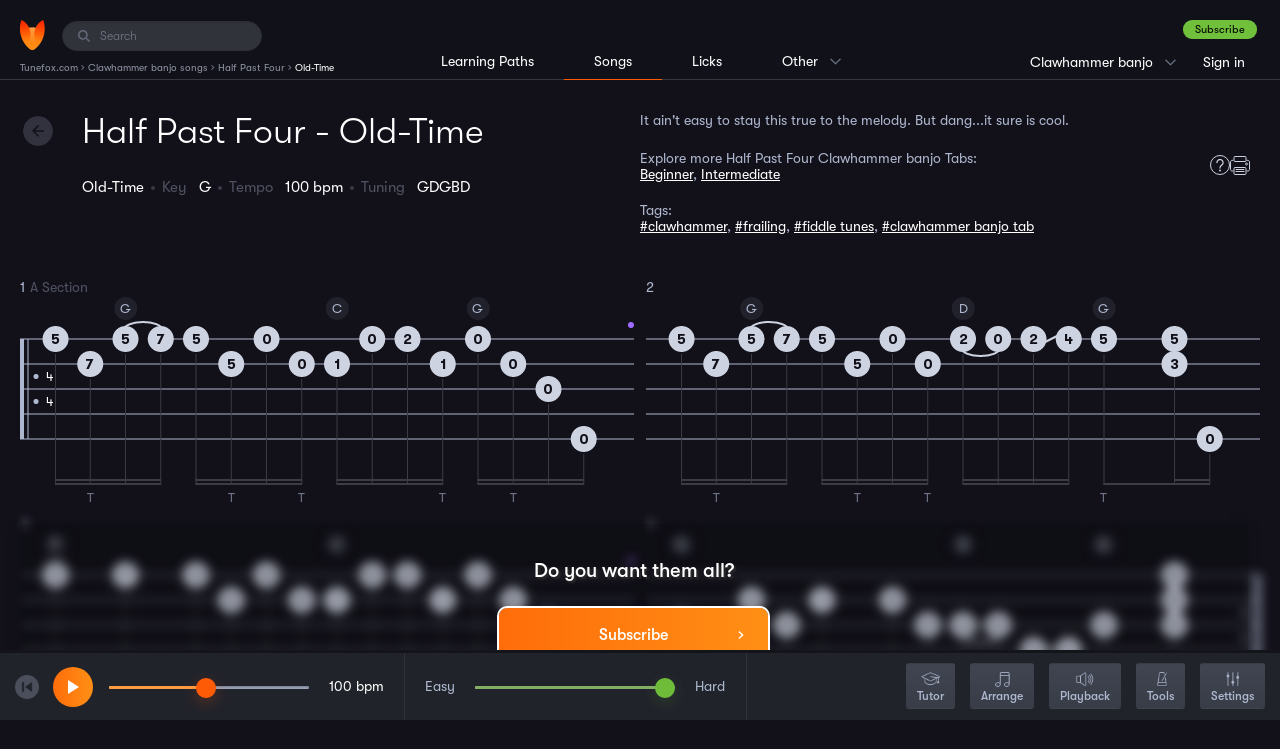

--- FILE ---
content_type: text/html; charset=UTF-8
request_url: https://www.tunefox.com/clawhammer-banjo/half-past-four/advanced/
body_size: 5307
content:
<!DOCTYPE html>
<html lang="en">

<head>
	                <!-- Google Tag Manager -->

<script>
// Define dataLayer and the gtag function.
window.dataLayer = window.dataLayer || [];
function gtag(){dataLayer.push(arguments);}

// Set default consent to 'denied' as a placeholder
// Determine actual values based on your own requirements
gtag('consent', 'default', {
  'ad_storage': 'denied',
  'ad_user_data': 'denied',
  'ad_personalization': 'denied',
  'analytics_storage': 'denied',
  'functionality_storage': 'denied',
  'personalization_storage': 'denied',
});
</script>
<script>
(function(w,d,s,l,i){w[l]=w[l]||[];w[l].push({'gtm.start':
new Date().getTime(),event:'gtm.js'});var f=d.getElementsByTagName(s)[0],
j=d.createElement(s),dl=l!='dataLayer'?'&l='+l:'';j.async=true;j.src=
'https://www.googletagmanager.com/gtm.js?id='+i+dl;f.parentNode.insertBefore(j,f);
})(window,document,'script','dataLayer','GTM-P7VT2KQ');</script>



<!-- End Google Tag Manager -->
	
    <meta charset="utf-8" />
    <title>Half Past Four - Old-Time Clawhammer banjo Tablature | Tunefox</title>

    <meta name="description" content="Half Past Four - Clawhammer banjo Old-Time tablature. Learn to play Half Past Four using interactive tablature with backing tracks." />

    
    <meta name="robots" content="index,follow" />
    <meta name="viewport" content="width=device-width, initial-scale=1.0" />
    <meta name="author" content="Tunefox.com" />

                <meta name="google-site-verification" content="9pK_KkFEYKbFZYD-yF1o__gPSzsMKitTbGKvguB1468" />
    
                <link href="/assets/profile/build/bundle_6c1d8e7d8c8c7f30f21324af12e2d784.css?1756975475" rel="stylesheet" type="text/css" media="all" />
    
    
    <link rel="apple-touch-icon" sizes="120x120" href="/assets/_shared/favicon/apple-touch-icon.png" />
    <link rel="icon" type="image/png" sizes="32x32" href="/assets/_shared/favicon/favicon-32x32.png" />
    <link rel="icon" type="image/png" sizes="16x16" href="/assets/_shared/favicon/favicon-16x16.png" />
    <link rel="manifest" href="/assets/_shared/favicon/manifest.json" />
    <link rel="mask-icon" href="/assets/_shared/favicon/safari-pinned-tab.svg" color="#5bbad5" />
    <link rel="shortcut icon" href="/assets/_shared/favicon/favicon.ico" />

    <meta name="application-name" content="Tunefox" />
    <meta name="msapplication-config" content="/assets/_shared/favicon/browserconfig.xml" />
    <meta name="theme-color" content="#ffffff" />

    <meta name="apple-mobile-web-app-title" content="Tunefox" />
    <meta name="apple-itunes-app" content="app-id=1128824483" />

        
                <meta property="og:title" content="Half Past Four - Old-Time Clawhammer banjo Tablature" />
    
            <meta property="og:image" content="https://www.tunefox.com/assets/_shared/logo/black@2x.png" />
    
            <meta property="og:type" content="website" />
    
            <meta property="og:url" content="https://www.tunefox.com/clawhammer-banjo/half-past-four/advanced/" />
    
            <meta property="og:description" content="Half Past Four - Clawhammer banjo Old-Time tablature. Learn to play Half Past Four using interactive tablature with backing tracks." />
    
            <meta property="fb:app_id" content="118621492177394" />
    </head>

<body class="_tunefox-base tablature" id="page-Song">
                    <!-- Google Tag Manager (noscript) -->
<noscript><iframe src="https://www.googletagmanager.com/ns.html?id=GTM-P7VT2KQ"
height="0" width="0" style="display:none;visibility:hidden"></iframe></noscript>
<!-- End Google Tag Manager (noscript) -->
    
        <div id="android-installation" style="display: none;">
    <a href="javascript:void(0)" id="android-dismiss">x</a>
    <img src="/assets/_shared/favicon/android-chrome-96x96.png" width="36" height="36" alt="Tunefox logo">
    <div class="android-info">
        <p class="android-name">Tunefox</p>
        <p>The Clever Way to Learn & Practice Bluegrass Music</p>
    </div>
    <a href="javascript:void(0)" id="android-button" class="btn btn-orange-gradient">Install</a>
</div>

        <header class="clearfix" id="layout-Header">
    <div class="clearfix" id="header-LeftPanel">
        <div class="logo" id="header-Logo">
            <a href="/" aria-label="Home" class="link link-logo"><span class="none">Tunefox.com</span></a>
        </div>

                                        <div class="search" id="header-Search">
                <label for="FI-Search" class="ico">
                    <span class="none">Search:</span>
                </label>

                <input type="text" name="query" class="form-control" id="FI-Search" placeholder="Search" />
            </div>        
                                <ol itemscope itemtype="https://schema.org/BreadcrumbList" id="layout-Breadcrumbs">

        
                    <li itemprop="itemListElement" itemscope itemtype="https://schema.org/ListItem">
                                    <a itemprop="item" href="/" title="Tunefox.com">
                        <span itemprop="name">Tunefox.com</span>
                        <meta itemprop="position" content="1">
                    </a>
                            </li>
            ›                                <li itemprop="itemListElement" itemscope itemtype="https://schema.org/ListItem">
                                    <a itemprop="item" href="/clawhammer-banjo/" title="Clawhammer banjo songs">
                        <span itemprop="name">Clawhammer banjo songs</span>
                        <meta itemprop="position" content="2">
                    </a>
                            </li>
            ›                                <li itemprop="itemListElement" itemscope itemtype="https://schema.org/ListItem">
                                    <a itemprop="item" href="/clawhammer-banjo/half-past-four/" title="Half Past Four">
                        <span itemprop="name">Half Past Four</span>
                        <meta itemprop="position" content="3">
                    </a>
                            </li>
            ›                                <li itemprop="itemListElement" itemscope itemtype="https://schema.org/ListItem">
                                    <span itemprop="name">Old-Time</span>
                    <meta itemprop="position" content="4">
                            </li>
                                    </ol>
            </div>

                                            <div class="clearfix" id="header-RightPanel">
                    <div id="header-RightWrapper">
                                                            <div class="wrapper-ContextMenu pages clearfix">

                <p class="current">Songs</p>

                <ul class="clearfix context-menu">
                    <li class="item xs-big">
                        <a href="/learning-paths/clawhammer-banjo/" class="link" title="Clawhammer banjo Lessons">Learning Paths</a>
                    </li>

                    <li class="item xs-big">
                        <a href="/clawhammer-banjo/" class="link active" title="Clawhammer banjo song library">Songs</a>
                    </li>

                    <li class="item xs-big separator">
                        <a href="/licks/clawhammer-banjo/" class="link" title="Clawhammer banjo lick library">Licks</a>
                    </li>

                    
					<li class="item">
						<a href="/" class="link" title="Tunefox.com Homepage">Homepage</a>
					</li>

                    <li class="item">
                        <a href="/features/" class="link" title="Tunefox Features">Features</a>
                    </li>

					<li class="item">
						<a href="/blog/" class="link" title="Tunefox.com blog">Blog</a>
					</li>

                    					    <li class="item">
                            <a href="/tuner/clawhammer-banjo/" class="link" title="clawhammer-banjo online tuner">Tuner</a>
					    </li>
                    
                    <li class="item">
                        <a href="/pricing/" class="link" title="Tunefox.com Pricing">Pricing</a>
                    </li>

					<li class="item">
						<a href="/contact/" class="link" title="Tunefox.com contact">Contact us</a>
					</li>

					<li class="item">
						<a href="/about/" class="link" title="About Tunefox.com">About</a>
					</li>

                    <li class="item">
                        <a href="/faq/" class="link" title="Frequently Asked Questions">FAQ</a>
                    </li>
                </ul>
            </div>

                                                            <div class="wrapper-ContextMenu instrument clearfix">
                                                                                                                                                                                                                                                                        <p class="current">Clawhammer banjo</p>
                                                                                        
                    <ul class="clearfix context-menu">
                                                    
                            <li class="item">
                                                                    <a href="/banjo/" class="link" title="Banjo song library">Banjo</a>
                                                            </li>
                                                    
                            <li class="item">
                                                                    <a href="/guitar/" class="link" title="Guitar song library">Guitar</a>
                                                            </li>
                                                    
                            <li class="item">
                                                                    <a href="/bass/" class="link" title="Bass song library">Bass</a>
                                                            </li>
                                                    
                            <li class="item">
                                                                    <a href="/mandolin/" class="link" title="Mandolin song library">Mandolin</a>
                                                            </li>
                                                                                                                
                            <li class="item">
                                                                    <a href="/fingerstyle-guitar/" class="link" title="Fingerstyle Guitar song library">Fingerstyle Guitar</a>
                                                            </li>
                                            </ul>
                            </div>
                                                            <div class="user _anonymouse">
                                                    <a href="/sign-up/plan/?returnUrl=%2Fclawhammer-banjo%2Fhalf-past-four%2Fadvanced%2F" title="Sign up" class="btn-success dark">Subscribe</a>

                    <ul>
                        <li class="login">
                            <a href="/sign-in/?returnUrl=%2Fclawhammer-banjo%2Fhalf-past-four%2Fadvanced%2F" class="link" title="Sign in to Tunefox account">
                                Sign in
                            </a>
                        </li>

                        <li class="sign-up">
                            <a href="/sign-up/plan/?returnUrl=%2Fclawhammer-banjo%2Fhalf-past-four%2Fadvanced%2F" class="link" title="Subscribe to Tunefox">
                                Subscribe
                            </a>
                        </li>
                    </ul>
                            </div>                    </div>
                </div>            
                            <div class="clearfix" id="header-CenterPanel">
                                                    <div class="wrapper-Menu instrument left clearfix">
                <ul class="clearfix menu">
                    <li class="item">
                                                    <a href="/learning-paths/clawhammer-banjo/" class="link" title="Clawhammer banjo learning paths">Learning Paths</a>
                                            </li>

                    <li class="item _active">
                                                    Songs
                                            </li>

                    <li class="item">
                                                    <a href="/licks/clawhammer-banjo/" class="link" title="Clawhammer banjo lick library">Licks</a>
                                            </li>

                    
                    <li class="item  wrapper-ContextMenu">
                        <p class="current">Other</p>

                        <ul class="clearfix context-menu">
                            <li class="item">
                                <a href="/" class="link" title="Tunefox.com Homepage">Homepage</a>
                            </li>

                            <li class="item">
                                <a href="/features/" class="link" title="Tunefox Features">Features</a>
                            </li>

                            <li class="item">
                                <a href="/blog/" class="link" title="Tunefox.com blog">Blog</a>
                            </li>

                                                            <li class="item">
                                    <a href="/tuner/clawhammer-banjo/" class="link" title="clawhammer-banjo online tuner">Tuner</a>
                                </li>
                            
                            <li class="item">
                                <a href="/pricing/" class="link" title="Camp Tunefox">Pricing</a>
                            </li>

                            <li class="item">
                                <a href="/contact/" class="link" title="Tunefox.com contact">Contact us</a>
                            </li>

                            <li class="item">
                                <a href="/about/" class="link" title="About Tunefox.com">About</a>
                            </li>

                            <li class="item">
                                <a href="/faq/" class="link" title="Frequenty Asked Questions">FAQ</a>
                            </li>
                        </ul>
                    </li>
                </ul>
            </div>
                </div>
            
            <button class="visible-xs" id="trigger-MainMenu" data-state="off" aria-label="Main Menu">
            <span class="bar"></span>
            <span class="bar"></span>
            <span class="bar"></span>
        </button>
    </header>

        <div class="clearfix" id="layout-Content">
        
            
        
        
        
        
        
        
    <header class="clearfix" id="header-Main">
        <div class="heading-left">
            <h1 class="heading">                    Half Past Four - Old-Time
            </h1>

            <a href="/clawhammer-banjo/half-past-four/" class="button-action --back" id="back-btn"><span class="none">Back</span></a>

            <ul class="_no-bulls clearfix tablature-settings has-favorite">
                <li class="setting setting-name">                    Old-Time
            </li>
                <li class="setting setting-key">Key &nbsp; <span class="value">                    G
            </span></li>

                
                <li class="setting setting-tempo">Tempo &nbsp; <span class="value">                    100
             bpm</span></li>
                <li class="setting setting-tuning">Tuning &nbsp; <span class="value">                    GDGBD
            </span></li>

                                                
                            </ul>

                    </div>

        <div class="heading-right">
                            <div class="tab-detail">
    <p class="description">It ain't easy to stay this true to the melody. But dang...it sure is cool.</p>

    <div class="siblings-block">
        <div class="siblings">
                            <p>Explore more Half Past Four Clawhammer banjo Tabs:</p>
                                    <a href="/clawhammer-banjo/half-past-four/beginner/" title="Half Past Four Clawhammer banjo Beginner tab">Beginner</a>,                                     <a href="/clawhammer-banjo/half-past-four/intermediate/" title="Half Past Four Clawhammer banjo Intermediate tab">Intermediate</a>                                    </div>
        <div class="media">
            
            
            <a href="/features/" class="help" target="_blank" title="Tunefox Features"></a>
            <a href="javascript:void(0)" class="print" title="Print" onclick="window.tablatureComponent.displayUnicorn();"></a>
        </div>
    </div>

            <div class="tags">
            <p>Tags:</p>
                                            <a href="javascript:void(0)" class="search-searchable" data-phrase="clawhammer">#clawhammer</a>,                                             <a href="javascript:void(0)" class="search-searchable" data-phrase="frailing">#frailing</a>,                                             <a href="javascript:void(0)" class="search-searchable" data-phrase="fiddle tunes">#fiddle tunes</a>,                                             <a href="javascript:void(0)" class="search-searchable" data-phrase="clawhammer banjo tab">#clawhammer banjo tab</a>                    </div>
    </div>
                    </div>
    </header>
    <main class="clearfix" id="layout-Application"></main>



    </div>

        
        
        <div class="clearfix" id="layout-Search">
    <div class="search-block" id="search-NoResult">
        <p class="heading">Sorry, there are no results for your search.</p>
    </div>
    <div class="search-block" id="search-Results">
        <div id="search-Songs">
            <p class="heading"></p>
            <div id="list-wrapper">

        

    <ul class="_no-bulls element-SongsList">

                    </ul>
</div>
        </div>

        <div id="search-Lessons">
            <p class="heading"></p>
            <div id="list-wrapper">

        

    <ul class="_no-bulls element-SongsList">

                    </ul>
</div>
        </div>
    </div>
    <button class="button-action --close" id="search-Close"></button>
    <button class="button-action --back" id="search-Back"></button>
</div>
        
        
    <script>var _CustomData = {"Instrument":{"ins_id":5,"ins_name":"Clawhammer banjo","ins_seo":"clawhammer-banjo"},"Song":{"son_id":560,"art_id":7,"son_name":"Half Past Four","son_seo":"half-past-four","son_description":"","son_lastUpdate":"2025-07-13 05:35:02","son_keywords":"clawhammer, frailing, fiddle tunes","son_year":null,"son_difficulty":"3","son_visible":1,"son_free":0,"ins_id":5,"son_lyrics":null,"son_seoText":"<h2>Practicing Tips<\/h2>\n<p> <strong>Learning Overview:<\/strong> 'Half Past Four' provides an immersive learning experience by offering clawhammer banjo tablatures for all skill levels, from beginners to old-time style enthusiasts. couched in the rich traditions of frailing and fiddle tunes. Familiarity with the clawhammer style is instrumental in mastering this course material. <\/p> <\/br>\n\n<p> <strong>Practice Tips:<\/strong> Utilize the unique functionalities of the Tunefox platform to maximize your learning experience. Getting to grips with the Lick Switcher function is particularly useful, as this tool allows you to add and interchange licks for individual measures of the song. Adding new licks gives you different perspectives on the same tune, making your learning process dynamic and multifaceted. <\/p> <\/br>\n\n<p>Consider the Arrange Slider your personalized difficulty adjuster. Sliding it to the left simplifies the arrangement, presenting just the core notes, while sliding to the right enriches the arrangement with additional notes. This hands-on interactivity ensures more engaging and personalized learning. <\/p> <\/br>\n\n<p>In addition, practicing with the tempo slider helps you master the pace of the song. From slow, steady tempos to swifter speeds, you control the rhythm of your learning. <\/p> <\/br>\n\n<p>Immerse yourself in the authentic bluegrass experience by jamming along with true-to-life backing tracks. Use the 'Speed Up' function to gradually increase your playing speed, ensuring you're comfortable at each level before advancing. The more you play, the more your proficiency grows \u2013 remember, practice makes perfect. <\/p> <\/br> \n\n<p>Lastly, always remember to harness your creativity and enjoy every step of your learning journey. After all, music is not just about technique, but also the joy and passion it sparks in our hearts. <\/p> <\/br>","son_keys":"G","son_spotifyLink":null,"son_appleMusicLink":null,"son_appleImage":null,"son_spotifyImage":null,"son_useImage":"custom","son_isNew":0,"son_private":0,"use_id":null,"son_metaTitle":null,"son_metaDescription":null,"son_videoPreview":null,"pho_id":null,"pho_name":null,"art_name":"Traditional","ins_name":"Clawhammer banjo","ins_seo":"clawhammer-banjo","visibleTabCount":9,"tab_seo":"beginner","url":"\/clawhammer-banjo\/half-past-four\/"},"sid":"b8afq8sfn2l98q69ann826rfpt","Tablature":{"tab_id":2147,"son_id":560,"tab_name":"Old-Time","tab_seo":"advanced","tab_divisions":256,"tab_lines":5,"tab_tempo":100,"tab_tuning":"GDGBD","tab_type":"solo","tab_capo":null,"tab_description":"It ain't easy to stay this true to the melody. But dang...it sure is cool.","tab_longDescription":"","tab_notes":"","tab_backingTrackNotes":"","tab_difficulty":5,"tab_color":"violet","tab_previewTitle":"","tab_key":"G","tab_sortIndex":1,"tab_previewTabId":null,"tab_previewMeasureId":0,"tab_subtitle":"Tab by Brad","tab_parentTabId":null,"tab_updated":"2023-10-21 03:44:50","tab_lesson":0,"tab_video":null,"tab_image":null,"tab_displayHp":0,"tab_spotifyLink":null,"tab_appleMusicLink":null,"tab_appleImage":null,"tab_spotifyImage":null,"tab_useImage":"custom","tab_hidden":0,"tab_videoImage":null,"tab_melody":0,"use_id":null,"tab_private":0,"tab_published":1,"tab_cardImage":"banjo_violet_player_13.png","sep_id":null,"son_name":"Half Past Four","son_description":"","son_seo":"half-past-four","son_free":0,"ins_id":5,"son_spotifyLink":null,"son_appleMusicLink":null,"son_appleImage":null,"son_spotifyImage":null,"son_useImage":"custom","son_visible":1,"pho_id":null,"pho_name":null,"art_name":"Traditional","art_description":"","tab_pho_id":null,"tab_pho_name":null,"ins_name":"Clawhammer banjo","ins_seo":"clawhammer-banjo","url":"\/clawhammer-banjo\/half-past-four\/advanced\/"},"markFeatured":false,"InfoPanelClosed":false,"highlightAllowed":false,"tablatureSize":1};</script>



    <script type="text/javascript" src="/assets/profile/build/bundle_6b5f12463796124e7f9bc6afaaa1e72c.js?1756975475"></script>

                    
        </body>
</html>


--- FILE ---
content_type: text/html; charset=UTF-8
request_url: https://www.tunefox.com/ajax/player/get-tones/
body_size: 3009
content:
[base64]

--- FILE ---
content_type: text/html; charset=UTF-8
request_url: https://www.tunefox.com/ajax/player/get-measures/?tabId=2147&sid=b8afq8sfn2l98q69ann826rfpt
body_size: 9700
content:
[base64]

--- FILE ---
content_type: text/css
request_url: https://www.tunefox.com/assets/profile/build/bundle_6c1d8e7d8c8c7f30f21324af12e2d784.css?1756975475
body_size: 43311
content:
html{font-family:sans-serif;-ms-text-size-adjust:100%;-webkit-text-size-adjust:100%}body{margin:0}article,aside,details,figcaption,figure,footer,header,hgroup,main,menu,nav,section,summary{display:block}audio,canvas,progress,video{display:inline-block;vertical-align:baseline}audio:not([controls]){display:none;height:0}[hidden],template{display:none}a{background-color:transparent}a:active,a:hover{outline:0}abbr[title]{border-bottom:1px dotted}b,strong{font-weight:bold}dfn{font-style:italic}h1{font-size:2em;margin:0.67em 0}mark{background:#ff0;color:#000}small{font-size:80%}sub,sup{font-size:75%;line-height:0;position:relative;vertical-align:baseline}sup{top:-0.5em}sub{bottom:-0.25em}img{border:0}svg:not(:root){overflow:hidden}figure{margin:1em 40px}hr{-webkit-box-sizing:content-box;-moz-box-sizing:content-box;box-sizing:content-box;height:0}pre{overflow:auto}code,kbd,pre,samp{font-family:monospace, monospace;font-size:1em}button,input,optgroup,select,textarea{color:inherit;font:inherit;margin:0}button{overflow:visible}button,select{text-transform:none}button,html input[type="button"],input[type="reset"],input[type="submit"]{-webkit-appearance:button;cursor:pointer}button[disabled],html input[disabled]{cursor:default}button::-moz-focus-inner,input::-moz-focus-inner{border:0;padding:0}input{line-height:normal}input[type="checkbox"],input[type="radio"]{-webkit-box-sizing:border-box;-moz-box-sizing:border-box;box-sizing:border-box;padding:0}input[type="number"]::-webkit-inner-spin-button,input[type="number"]::-webkit-outer-spin-button{height:auto}input[type="search"]{-webkit-appearance:textfield;-webkit-box-sizing:content-box;-moz-box-sizing:content-box;box-sizing:content-box}input[type="search"]::-webkit-search-cancel-button,input[type="search"]::-webkit-search-decoration{-webkit-appearance:none}fieldset{border:1px solid #c0c0c0;margin:0 2px;padding:0.35em 0.625em 0.75em}legend{border:0;padding:0}textarea{overflow:auto}optgroup{font-weight:bold}table{border-collapse:collapse;border-spacing:0}td,th{padding:0}*{-webkit-box-sizing:border-box;-moz-box-sizing:border-box;box-sizing:border-box}*:before,*:after{-webkit-box-sizing:border-box;-moz-box-sizing:border-box;box-sizing:border-box}html{font-size:10px;-webkit-tap-highlight-color:rgba(0,0,0,0)}body{font-family:'GT-Walsheim','Helvetica Neue',Arial,sans-serif;font-size:15px;line-height:1.42857143;color:#6b7384;background-color:#fff}input,button,select,textarea{font-family:inherit;font-size:inherit;line-height:inherit}a{color:#ff9c41;text-decoration:none}a:hover,a:focus{color:#f37500;text-decoration:none}a:focus{outline:5px auto -webkit-focus-ring-color;outline-offset:-2px}figure{margin:0}img{vertical-align:middle}.img-responsive,.thumbnail>img,.thumbnail a>img{display:block;max-width:100%;height:auto}.img-rounded{border-radius:25px}.img-thumbnail{padding:4px;line-height:1.42857143;background-color:#fff;border:1px solid #ddd;border-radius:25px;-webkit-transition:all .2s ease-in-out;-o-transition:all .2s ease-in-out;transition:all .2s ease-in-out;display:inline-block;max-width:100%;height:auto}.img-circle{border-radius:50%}hr{margin-top:21px;margin-bottom:21px;border:0;border-top:1px solid #999}.sr-only{position:absolute;width:1px;height:1px;margin:-1px;padding:0;overflow:hidden;clip:rect(0, 0, 0, 0);border:0}.sr-only-focusable:active,.sr-only-focusable:focus{position:static;width:auto;height:auto;margin:0;overflow:visible;clip:auto}[role="button"]{cursor:pointer}h1,h2,h3,h4,h5,h6,.h1,.h2,.h3,.h4,.h5,.h6{font-family:inherit;font-weight:500;line-height:1.1;color:inherit}h1 small,h2 small,h3 small,h4 small,h5 small,h6 small,.h1 small,.h2 small,.h3 small,.h4 small,.h5 small,.h6 small,h1 .small,h2 .small,h3 .small,h4 .small,h5 .small,h6 .small,.h1 .small,.h2 .small,.h3 .small,.h4 .small,.h5 .small,.h6 .small{font-weight:normal;line-height:1;color:#787878}h1,.h1,h2,.h2,h3,.h3{margin-top:21px;margin-bottom:10.5px}h1 small,.h1 small,h2 small,.h2 small,h3 small,.h3 small,h1 .small,.h1 .small,h2 .small,.h2 .small,h3 .small,.h3 .small{font-size:65%}h4,.h4,h5,.h5,h6,.h6{margin-top:10.5px;margin-bottom:10.5px}h4 small,.h4 small,h5 small,.h5 small,h6 small,.h6 small,h4 .small,.h4 .small,h5 .small,.h5 .small,h6 .small,.h6 .small{font-size:75%}h1,.h1{font-size:39px}h2,.h2{font-size:32px}h3,.h3{font-size:26px}h4,.h4{font-size:19px}h5,.h5{font-size:15px}h6,.h6{font-size:13px}p{margin:0 0 10.5px}.lead{margin-bottom:21px;font-size:17px;font-weight:300;line-height:1.4}@media (min-width:768px){.lead{font-size:22.5px}}small,.small{font-size:86%}mark,.mark{background-color:#fcf8e3;padding:.2em}.text-left{text-align:left}.text-right{text-align:right}.text-center{text-align:center}.text-justify{text-align:justify}.text-nowrap{white-space:nowrap}.text-lowercase{text-transform:lowercase}.text-uppercase{text-transform:uppercase}.text-capitalize{text-transform:capitalize}.text-muted{color:#787878}.text-primary{color:#ff9c41}a.text-primary:hover,a.text-primary:focus{color:#ff810e}.text-success{color:#3c763d}a.text-success:hover,a.text-success:focus{color:#2b542c}.text-info{color:#31708f}a.text-info:hover,a.text-info:focus{color:#245269}.text-warning{color:#8a6d3b}a.text-warning:hover,a.text-warning:focus{color:#66512c}.text-danger{color:#a94442}a.text-danger:hover,a.text-danger:focus{color:#843534}.bg-primary{color:#fff;background-color:#ff9c41}a.bg-primary:hover,a.bg-primary:focus{background-color:#ff810e}.bg-success{background-color:#dff0d8}a.bg-success:hover,a.bg-success:focus{background-color:#c1e2b3}.bg-info{background-color:#d9edf7}a.bg-info:hover,a.bg-info:focus{background-color:#afd9ee}.bg-warning{background-color:#fcf8e3}a.bg-warning:hover,a.bg-warning:focus{background-color:#f7ecb5}.bg-danger{background-color:#f2dede}a.bg-danger:hover,a.bg-danger:focus{background-color:#e4b9b9}.page-header{padding-bottom:9.5px;margin:42px 0 21px;border-bottom:1px solid #999}ul,ol{margin-top:0;margin-bottom:10.5px}ul ul,ol ul,ul ol,ol ol{margin-bottom:0}.list-unstyled{padding-left:0;list-style:none}.list-inline{padding-left:0;list-style:none;margin-left:-5px}.list-inline>li{display:inline-block;padding-left:5px;padding-right:5px}dl{margin-top:0;margin-bottom:21px}dt,dd{line-height:1.42857143}dt{font-weight:bold}dd{margin-left:0}@media (min-width:768px){.dl-horizontal dt{float:left;width:160px;clear:left;text-align:right;overflow:hidden;text-overflow:ellipsis;white-space:nowrap}.dl-horizontal dd{margin-left:180px}}abbr[title],abbr[data-original-title]{cursor:help;border-bottom:1px dotted #787878}.initialism{font-size:90%;text-transform:uppercase}blockquote{padding:10.5px 21px;margin:0 0 21px;font-size:18.75px;border-left:5px solid #999}blockquote p:last-child,blockquote ul:last-child,blockquote ol:last-child{margin-bottom:0}blockquote footer,blockquote small,blockquote .small{display:block;font-size:80%;line-height:1.42857143;color:#787878}blockquote footer:before,blockquote small:before,blockquote .small:before{content:'\2014 \00A0'}.blockquote-reverse,blockquote.pull-right{padding-right:15px;padding-left:0;border-right:5px solid #999;border-left:0;text-align:right}.blockquote-reverse footer:before,blockquote.pull-right footer:before,.blockquote-reverse small:before,blockquote.pull-right small:before,.blockquote-reverse .small:before,blockquote.pull-right .small:before{content:''}.blockquote-reverse footer:after,blockquote.pull-right footer:after,.blockquote-reverse small:after,blockquote.pull-right small:after,.blockquote-reverse .small:after,blockquote.pull-right .small:after{content:'\00A0 \2014'}address{margin-bottom:21px;font-style:normal;line-height:1.42857143}code,kbd,pre,samp{font-family:Menlo,Monaco,Consolas,"Courier New",monospace}code{padding:2px 4px;font-size:90%;color:#c7254e;background-color:#f9f2f4;border-radius:25px}kbd{padding:2px 4px;font-size:90%;color:#fff;background-color:#333;border-radius:25px;-webkit-box-shadow:inset 0 -1px 0 rgba(0,0,0,0.25);box-shadow:inset 0 -1px 0 rgba(0,0,0,0.25)}kbd kbd{padding:0;font-size:100%;font-weight:bold;-webkit-box-shadow:none;box-shadow:none}pre{display:block;padding:10px;margin:0 0 10.5px;font-size:14px;line-height:1.42857143;word-break:break-all;word-wrap:break-word;color:#454545;background-color:#f5f5f5;border:1px solid #ccc;border-radius:25px}pre code{padding:0;font-size:inherit;color:inherit;white-space:pre-wrap;background-color:transparent;border-radius:0}.pre-scrollable{max-height:340px;overflow-y:scroll}.container{margin-right:auto;margin-left:auto;padding-left:15px;padding-right:15px}@media (min-width:768px){.container{width:768px}}@media (min-width:992px){.container{width:992px}}@media (min-width:1200px){.container{width:1200px}}.container-fluid{margin-right:auto;margin-left:auto;padding-left:15px;padding-right:15px}.row{margin-left:-15px;margin-right:-15px}.col-xs-1, .col-sm-1, .col-md-1, .col-lg-1, .col-xs-2, .col-sm-2, .col-md-2, .col-lg-2, .col-xs-3, .col-sm-3, .col-md-3, .col-lg-3, .col-xs-4, .col-sm-4, .col-md-4, .col-lg-4, .col-xs-5, .col-sm-5, .col-md-5, .col-lg-5, .col-xs-6, .col-sm-6, .col-md-6, .col-lg-6, .col-xs-7, .col-sm-7, .col-md-7, .col-lg-7, .col-xs-8, .col-sm-8, .col-md-8, .col-lg-8, .col-xs-9, .col-sm-9, .col-md-9, .col-lg-9, .col-xs-10, .col-sm-10, .col-md-10, .col-lg-10, .col-xs-11, .col-sm-11, .col-md-11, .col-lg-11, .col-xs-12, .col-sm-12, .col-md-12, .col-lg-12{position:relative;min-height:1px;padding-left:15px;padding-right:15px}.col-xs-1, .col-xs-2, .col-xs-3, .col-xs-4, .col-xs-5, .col-xs-6, .col-xs-7, .col-xs-8, .col-xs-9, .col-xs-10, .col-xs-11, .col-xs-12{float:left}.col-xs-12{width:100%}.col-xs-11{width:91.66666667%}.col-xs-10{width:83.33333333%}.col-xs-9{width:75%}.col-xs-8{width:66.66666667%}.col-xs-7{width:58.33333333%}.col-xs-6{width:50%}.col-xs-5{width:41.66666667%}.col-xs-4{width:33.33333333%}.col-xs-3{width:25%}.col-xs-2{width:16.66666667%}.col-xs-1{width:8.33333333%}.col-xs-pull-12{right:100%}.col-xs-pull-11{right:91.66666667%}.col-xs-pull-10{right:83.33333333%}.col-xs-pull-9{right:75%}.col-xs-pull-8{right:66.66666667%}.col-xs-pull-7{right:58.33333333%}.col-xs-pull-6{right:50%}.col-xs-pull-5{right:41.66666667%}.col-xs-pull-4{right:33.33333333%}.col-xs-pull-3{right:25%}.col-xs-pull-2{right:16.66666667%}.col-xs-pull-1{right:8.33333333%}.col-xs-pull-0{right:auto}.col-xs-push-12{left:100%}.col-xs-push-11{left:91.66666667%}.col-xs-push-10{left:83.33333333%}.col-xs-push-9{left:75%}.col-xs-push-8{left:66.66666667%}.col-xs-push-7{left:58.33333333%}.col-xs-push-6{left:50%}.col-xs-push-5{left:41.66666667%}.col-xs-push-4{left:33.33333333%}.col-xs-push-3{left:25%}.col-xs-push-2{left:16.66666667%}.col-xs-push-1{left:8.33333333%}.col-xs-push-0{left:auto}.col-xs-offset-12{margin-left:100%}.col-xs-offset-11{margin-left:91.66666667%}.col-xs-offset-10{margin-left:83.33333333%}.col-xs-offset-9{margin-left:75%}.col-xs-offset-8{margin-left:66.66666667%}.col-xs-offset-7{margin-left:58.33333333%}.col-xs-offset-6{margin-left:50%}.col-xs-offset-5{margin-left:41.66666667%}.col-xs-offset-4{margin-left:33.33333333%}.col-xs-offset-3{margin-left:25%}.col-xs-offset-2{margin-left:16.66666667%}.col-xs-offset-1{margin-left:8.33333333%}.col-xs-offset-0{margin-left:0}@media (min-width:768px){.col-sm-1, .col-sm-2, .col-sm-3, .col-sm-4, .col-sm-5, .col-sm-6, .col-sm-7, .col-sm-8, .col-sm-9, .col-sm-10, .col-sm-11, .col-sm-12{float:left}.col-sm-12{width:100%}.col-sm-11{width:91.66666667%}.col-sm-10{width:83.33333333%}.col-sm-9{width:75%}.col-sm-8{width:66.66666667%}.col-sm-7{width:58.33333333%}.col-sm-6{width:50%}.col-sm-5{width:41.66666667%}.col-sm-4{width:33.33333333%}.col-sm-3{width:25%}.col-sm-2{width:16.66666667%}.col-sm-1{width:8.33333333%}.col-sm-pull-12{right:100%}.col-sm-pull-11{right:91.66666667%}.col-sm-pull-10{right:83.33333333%}.col-sm-pull-9{right:75%}.col-sm-pull-8{right:66.66666667%}.col-sm-pull-7{right:58.33333333%}.col-sm-pull-6{right:50%}.col-sm-pull-5{right:41.66666667%}.col-sm-pull-4{right:33.33333333%}.col-sm-pull-3{right:25%}.col-sm-pull-2{right:16.66666667%}.col-sm-pull-1{right:8.33333333%}.col-sm-pull-0{right:auto}.col-sm-push-12{left:100%}.col-sm-push-11{left:91.66666667%}.col-sm-push-10{left:83.33333333%}.col-sm-push-9{left:75%}.col-sm-push-8{left:66.66666667%}.col-sm-push-7{left:58.33333333%}.col-sm-push-6{left:50%}.col-sm-push-5{left:41.66666667%}.col-sm-push-4{left:33.33333333%}.col-sm-push-3{left:25%}.col-sm-push-2{left:16.66666667%}.col-sm-push-1{left:8.33333333%}.col-sm-push-0{left:auto}.col-sm-offset-12{margin-left:100%}.col-sm-offset-11{margin-left:91.66666667%}.col-sm-offset-10{margin-left:83.33333333%}.col-sm-offset-9{margin-left:75%}.col-sm-offset-8{margin-left:66.66666667%}.col-sm-offset-7{margin-left:58.33333333%}.col-sm-offset-6{margin-left:50%}.col-sm-offset-5{margin-left:41.66666667%}.col-sm-offset-4{margin-left:33.33333333%}.col-sm-offset-3{margin-left:25%}.col-sm-offset-2{margin-left:16.66666667%}.col-sm-offset-1{margin-left:8.33333333%}.col-sm-offset-0{margin-left:0}}@media (min-width:992px){.col-md-1, .col-md-2, .col-md-3, .col-md-4, .col-md-5, .col-md-6, .col-md-7, .col-md-8, .col-md-9, .col-md-10, .col-md-11, .col-md-12{float:left}.col-md-12{width:100%}.col-md-11{width:91.66666667%}.col-md-10{width:83.33333333%}.col-md-9{width:75%}.col-md-8{width:66.66666667%}.col-md-7{width:58.33333333%}.col-md-6{width:50%}.col-md-5{width:41.66666667%}.col-md-4{width:33.33333333%}.col-md-3{width:25%}.col-md-2{width:16.66666667%}.col-md-1{width:8.33333333%}.col-md-pull-12{right:100%}.col-md-pull-11{right:91.66666667%}.col-md-pull-10{right:83.33333333%}.col-md-pull-9{right:75%}.col-md-pull-8{right:66.66666667%}.col-md-pull-7{right:58.33333333%}.col-md-pull-6{right:50%}.col-md-pull-5{right:41.66666667%}.col-md-pull-4{right:33.33333333%}.col-md-pull-3{right:25%}.col-md-pull-2{right:16.66666667%}.col-md-pull-1{right:8.33333333%}.col-md-pull-0{right:auto}.col-md-push-12{left:100%}.col-md-push-11{left:91.66666667%}.col-md-push-10{left:83.33333333%}.col-md-push-9{left:75%}.col-md-push-8{left:66.66666667%}.col-md-push-7{left:58.33333333%}.col-md-push-6{left:50%}.col-md-push-5{left:41.66666667%}.col-md-push-4{left:33.33333333%}.col-md-push-3{left:25%}.col-md-push-2{left:16.66666667%}.col-md-push-1{left:8.33333333%}.col-md-push-0{left:auto}.col-md-offset-12{margin-left:100%}.col-md-offset-11{margin-left:91.66666667%}.col-md-offset-10{margin-left:83.33333333%}.col-md-offset-9{margin-left:75%}.col-md-offset-8{margin-left:66.66666667%}.col-md-offset-7{margin-left:58.33333333%}.col-md-offset-6{margin-left:50%}.col-md-offset-5{margin-left:41.66666667%}.col-md-offset-4{margin-left:33.33333333%}.col-md-offset-3{margin-left:25%}.col-md-offset-2{margin-left:16.66666667%}.col-md-offset-1{margin-left:8.33333333%}.col-md-offset-0{margin-left:0}}@media (min-width:1200px){.col-lg-1, .col-lg-2, .col-lg-3, .col-lg-4, .col-lg-5, .col-lg-6, .col-lg-7, .col-lg-8, .col-lg-9, .col-lg-10, .col-lg-11, .col-lg-12{float:left}.col-lg-12{width:100%}.col-lg-11{width:91.66666667%}.col-lg-10{width:83.33333333%}.col-lg-9{width:75%}.col-lg-8{width:66.66666667%}.col-lg-7{width:58.33333333%}.col-lg-6{width:50%}.col-lg-5{width:41.66666667%}.col-lg-4{width:33.33333333%}.col-lg-3{width:25%}.col-lg-2{width:16.66666667%}.col-lg-1{width:8.33333333%}.col-lg-pull-12{right:100%}.col-lg-pull-11{right:91.66666667%}.col-lg-pull-10{right:83.33333333%}.col-lg-pull-9{right:75%}.col-lg-pull-8{right:66.66666667%}.col-lg-pull-7{right:58.33333333%}.col-lg-pull-6{right:50%}.col-lg-pull-5{right:41.66666667%}.col-lg-pull-4{right:33.33333333%}.col-lg-pull-3{right:25%}.col-lg-pull-2{right:16.66666667%}.col-lg-pull-1{right:8.33333333%}.col-lg-pull-0{right:auto}.col-lg-push-12{left:100%}.col-lg-push-11{left:91.66666667%}.col-lg-push-10{left:83.33333333%}.col-lg-push-9{left:75%}.col-lg-push-8{left:66.66666667%}.col-lg-push-7{left:58.33333333%}.col-lg-push-6{left:50%}.col-lg-push-5{left:41.66666667%}.col-lg-push-4{left:33.33333333%}.col-lg-push-3{left:25%}.col-lg-push-2{left:16.66666667%}.col-lg-push-1{left:8.33333333%}.col-lg-push-0{left:auto}.col-lg-offset-12{margin-left:100%}.col-lg-offset-11{margin-left:91.66666667%}.col-lg-offset-10{margin-left:83.33333333%}.col-lg-offset-9{margin-left:75%}.col-lg-offset-8{margin-left:66.66666667%}.col-lg-offset-7{margin-left:58.33333333%}.col-lg-offset-6{margin-left:50%}.col-lg-offset-5{margin-left:41.66666667%}.col-lg-offset-4{margin-left:33.33333333%}.col-lg-offset-3{margin-left:25%}.col-lg-offset-2{margin-left:16.66666667%}.col-lg-offset-1{margin-left:8.33333333%}.col-lg-offset-0{margin-left:0}}table{background-color:transparent}caption{padding-top:8px;padding-bottom:8px;color:#787878;text-align:left}th{text-align:left}.table{width:100%;max-width:100%;margin-bottom:21px}.table>thead>tr>th,.table>tbody>tr>th,.table>tfoot>tr>th,.table>thead>tr>td,.table>tbody>tr>td,.table>tfoot>tr>td{padding:8px;line-height:1.42857143;vertical-align:top;border-top:1px solid #ddd}.table>thead>tr>th{vertical-align:bottom;border-bottom:2px solid #ddd}.table>caption+thead>tr:first-child>th,.table>colgroup+thead>tr:first-child>th,.table>thead:first-child>tr:first-child>th,.table>caption+thead>tr:first-child>td,.table>colgroup+thead>tr:first-child>td,.table>thead:first-child>tr:first-child>td{border-top:0}.table>tbody+tbody{border-top:2px solid #ddd}.table .table{background-color:#fff}.table-condensed>thead>tr>th,.table-condensed>tbody>tr>th,.table-condensed>tfoot>tr>th,.table-condensed>thead>tr>td,.table-condensed>tbody>tr>td,.table-condensed>tfoot>tr>td{padding:5px}.table-bordered{border:1px solid #ddd}.table-bordered>thead>tr>th,.table-bordered>tbody>tr>th,.table-bordered>tfoot>tr>th,.table-bordered>thead>tr>td,.table-bordered>tbody>tr>td,.table-bordered>tfoot>tr>td{border:1px solid #ddd}.table-bordered>thead>tr>th,.table-bordered>thead>tr>td{border-bottom-width:2px}.table-striped>tbody>tr:nth-of-type(odd){background-color:#f9f9f9}.table-hover>tbody>tr:hover{background-color:#f5f5f5}table col[class*="col-"]{position:static;float:none;display:table-column}table td[class*="col-"],table th[class*="col-"]{position:static;float:none;display:table-cell}.table>thead>tr>td.active,.table>tbody>tr>td.active,.table>tfoot>tr>td.active,.table>thead>tr>th.active,.table>tbody>tr>th.active,.table>tfoot>tr>th.active,.table>thead>tr.active>td,.table>tbody>tr.active>td,.table>tfoot>tr.active>td,.table>thead>tr.active>th,.table>tbody>tr.active>th,.table>tfoot>tr.active>th{background-color:#f5f5f5}.table-hover>tbody>tr>td.active:hover,.table-hover>tbody>tr>th.active:hover,.table-hover>tbody>tr.active:hover>td,.table-hover>tbody>tr:hover>.active,.table-hover>tbody>tr.active:hover>th{background-color:#e8e8e8}.table>thead>tr>td.success,.table>tbody>tr>td.success,.table>tfoot>tr>td.success,.table>thead>tr>th.success,.table>tbody>tr>th.success,.table>tfoot>tr>th.success,.table>thead>tr.success>td,.table>tbody>tr.success>td,.table>tfoot>tr.success>td,.table>thead>tr.success>th,.table>tbody>tr.success>th,.table>tfoot>tr.success>th{background-color:#dff0d8}.table-hover>tbody>tr>td.success:hover,.table-hover>tbody>tr>th.success:hover,.table-hover>tbody>tr.success:hover>td,.table-hover>tbody>tr:hover>.success,.table-hover>tbody>tr.success:hover>th{background-color:#d0e9c6}.table>thead>tr>td.info,.table>tbody>tr>td.info,.table>tfoot>tr>td.info,.table>thead>tr>th.info,.table>tbody>tr>th.info,.table>tfoot>tr>th.info,.table>thead>tr.info>td,.table>tbody>tr.info>td,.table>tfoot>tr.info>td,.table>thead>tr.info>th,.table>tbody>tr.info>th,.table>tfoot>tr.info>th{background-color:#d9edf7}.table-hover>tbody>tr>td.info:hover,.table-hover>tbody>tr>th.info:hover,.table-hover>tbody>tr.info:hover>td,.table-hover>tbody>tr:hover>.info,.table-hover>tbody>tr.info:hover>th{background-color:#c4e3f3}.table>thead>tr>td.warning,.table>tbody>tr>td.warning,.table>tfoot>tr>td.warning,.table>thead>tr>th.warning,.table>tbody>tr>th.warning,.table>tfoot>tr>th.warning,.table>thead>tr.warning>td,.table>tbody>tr.warning>td,.table>tfoot>tr.warning>td,.table>thead>tr.warning>th,.table>tbody>tr.warning>th,.table>tfoot>tr.warning>th{background-color:#fcf8e3}.table-hover>tbody>tr>td.warning:hover,.table-hover>tbody>tr>th.warning:hover,.table-hover>tbody>tr.warning:hover>td,.table-hover>tbody>tr:hover>.warning,.table-hover>tbody>tr.warning:hover>th{background-color:#faf2cc}.table>thead>tr>td.danger,.table>tbody>tr>td.danger,.table>tfoot>tr>td.danger,.table>thead>tr>th.danger,.table>tbody>tr>th.danger,.table>tfoot>tr>th.danger,.table>thead>tr.danger>td,.table>tbody>tr.danger>td,.table>tfoot>tr.danger>td,.table>thead>tr.danger>th,.table>tbody>tr.danger>th,.table>tfoot>tr.danger>th{background-color:#f2dede}.table-hover>tbody>tr>td.danger:hover,.table-hover>tbody>tr>th.danger:hover,.table-hover>tbody>tr.danger:hover>td,.table-hover>tbody>tr:hover>.danger,.table-hover>tbody>tr.danger:hover>th{background-color:#ebcccc}.table-responsive{overflow-x:auto;min-height:0.01%}@media screen and (max-width:767px){.table-responsive{width:100%;margin-bottom:15.75px;overflow-y:hidden;-ms-overflow-style:-ms-autohiding-scrollbar;border:1px solid #ddd}.table-responsive>.table{margin-bottom:0}.table-responsive>.table>thead>tr>th,.table-responsive>.table>tbody>tr>th,.table-responsive>.table>tfoot>tr>th,.table-responsive>.table>thead>tr>td,.table-responsive>.table>tbody>tr>td,.table-responsive>.table>tfoot>tr>td{white-space:nowrap}.table-responsive>.table-bordered{border:0}.table-responsive>.table-bordered>thead>tr>th:first-child,.table-responsive>.table-bordered>tbody>tr>th:first-child,.table-responsive>.table-bordered>tfoot>tr>th:first-child,.table-responsive>.table-bordered>thead>tr>td:first-child,.table-responsive>.table-bordered>tbody>tr>td:first-child,.table-responsive>.table-bordered>tfoot>tr>td:first-child{border-left:0}.table-responsive>.table-bordered>thead>tr>th:last-child,.table-responsive>.table-bordered>tbody>tr>th:last-child,.table-responsive>.table-bordered>tfoot>tr>th:last-child,.table-responsive>.table-bordered>thead>tr>td:last-child,.table-responsive>.table-bordered>tbody>tr>td:last-child,.table-responsive>.table-bordered>tfoot>tr>td:last-child{border-right:0}.table-responsive>.table-bordered>tbody>tr:last-child>th,.table-responsive>.table-bordered>tfoot>tr:last-child>th,.table-responsive>.table-bordered>tbody>tr:last-child>td,.table-responsive>.table-bordered>tfoot>tr:last-child>td{border-bottom:0}}fieldset{padding:0;margin:0;border:0;min-width:0}legend{display:block;width:100%;padding:0;margin-bottom:21px;font-size:22.5px;line-height:inherit;color:#454545;border:0;border-bottom:1px solid #e5e5e5}label{display:inline-block;max-width:100%;margin-bottom:5px;font-weight:bold}input[type="search"]{-webkit-box-sizing:border-box;-moz-box-sizing:border-box;box-sizing:border-box}input[type="radio"],input[type="checkbox"]{margin:4px 0 0;margin-top:1px \9;line-height:normal}input[type="file"]{display:block}input[type="range"]{display:block;width:100%}select[multiple],select[size]{height:auto}input[type="file"]:focus,input[type="radio"]:focus,input[type="checkbox"]:focus{outline:5px auto -webkit-focus-ring-color;outline-offset:-2px}output{display:block;padding-top:7px;font-size:15px;line-height:1.42857143;color:#6b7384}.form-control{display:block;width:100%;height:50px;padding:6px 12px;font-size:15px;line-height:1.42857143;color:#6b7384;background-color:rgba(239,241,245,0.1);background-image:none;border:1px solid rgba(173,183,206,0.3);border-radius:25px;-webkit-box-shadow:inset 0 1px 1px rgba(0,0,0,0.075);box-shadow:inset 0 1px 1px rgba(0,0,0,0.075);-webkit-transition:border-color ease-in-out .15s, -webkit-box-shadow ease-in-out .15s;-o-transition:border-color ease-in-out .15s, box-shadow ease-in-out .15s;transition:border-color ease-in-out .15s, box-shadow ease-in-out .15s}.form-control:focus{border-color:#66afe9;outline:0;-webkit-box-shadow:inset 0 1px 1px rgba(0,0,0,.075), 0 0 8px rgba(102, 175, 233, 0.6);box-shadow:inset 0 1px 1px rgba(0,0,0,.075), 0 0 8px rgba(102, 175, 233, 0.6)}.form-control::-moz-placeholder{color:#999;opacity:1}.form-control:-ms-input-placeholder{color:#999}.form-control::-webkit-input-placeholder{color:#999}.form-control::-ms-expand{border:0;background-color:transparent}.form-control[disabled],.form-control[readonly],fieldset[disabled] .form-control{background-color:#999;opacity:1}.form-control[disabled],fieldset[disabled] .form-control{cursor:not-allowed}textarea.form-control{height:auto}input[type="search"]{-webkit-appearance:none}@media screen and (-webkit-min-device-pixel-ratio:0){input[type="date"].form-control,input[type="time"].form-control,input[type="datetime-local"].form-control,input[type="month"].form-control{line-height:50px}input[type="date"].input-sm,input[type="time"].input-sm,input[type="datetime-local"].input-sm,input[type="month"].input-sm,.input-group-sm input[type="date"],.input-group-sm input[type="time"],.input-group-sm input[type="datetime-local"],.input-group-sm input[type="month"]{line-height:50px}input[type="date"].input-lg,input[type="time"].input-lg,input[type="datetime-local"].input-lg,input[type="month"].input-lg,.input-group-lg input[type="date"],.input-group-lg input[type="time"],.input-group-lg input[type="datetime-local"],.input-group-lg input[type="month"]{line-height:50px}}.form-group{margin-bottom:15px}.radio,.checkbox{position:relative;display:block;margin-top:10px;margin-bottom:10px}.radio label,.checkbox label{min-height:21px;padding-left:20px;margin-bottom:0;font-weight:normal;cursor:pointer}.radio input[type="radio"],.radio-inline input[type="radio"],.checkbox input[type="checkbox"],.checkbox-inline input[type="checkbox"]{position:absolute;margin-left:-20px;margin-top:4px \9}.radio+.radio,.checkbox+.checkbox{margin-top:-5px}.radio-inline,.checkbox-inline{position:relative;display:inline-block;padding-left:20px;margin-bottom:0;vertical-align:middle;font-weight:normal;cursor:pointer}.radio-inline+.radio-inline,.checkbox-inline+.checkbox-inline{margin-top:0;margin-left:10px}input[type="radio"][disabled],input[type="checkbox"][disabled],input[type="radio"].disabled,input[type="checkbox"].disabled,fieldset[disabled] input[type="radio"],fieldset[disabled] input[type="checkbox"]{cursor:not-allowed}.radio-inline.disabled,.checkbox-inline.disabled,fieldset[disabled] .radio-inline,fieldset[disabled] .checkbox-inline{cursor:not-allowed}.radio.disabled label,.checkbox.disabled label,fieldset[disabled] .radio label,fieldset[disabled] .checkbox label{cursor:not-allowed}.form-control-static{padding-top:7px;padding-bottom:7px;margin-bottom:0;min-height:36px}.form-control-static.input-lg,.form-control-static.input-sm{padding-left:0;padding-right:0}.input-sm{height:50px;padding:5px 10px;font-size:13px;line-height:1.5;border-radius:25px}select.input-sm{height:50px;line-height:50px}textarea.input-sm,select[multiple].input-sm{height:auto}.form-group-sm .form-control{height:50px;padding:5px 10px;font-size:13px;line-height:1.5;border-radius:25px}.form-group-sm select.form-control{height:50px;line-height:50px}.form-group-sm textarea.form-control,.form-group-sm select[multiple].form-control{height:auto}.form-group-sm .form-control-static{height:50px;min-height:34px;padding:6px 10px;font-size:13px;line-height:1.5}.input-lg{height:50px;padding:10px 16px;font-size:19px;line-height:1.3333333;border-radius:25px}select.input-lg{height:50px;line-height:50px}textarea.input-lg,select[multiple].input-lg{height:auto}.form-group-lg .form-control{height:50px;padding:10px 16px;font-size:19px;line-height:1.3333333;border-radius:25px}.form-group-lg select.form-control{height:50px;line-height:50px}.form-group-lg textarea.form-control,.form-group-lg select[multiple].form-control{height:auto}.form-group-lg .form-control-static{height:50px;min-height:40px;padding:11px 16px;font-size:19px;line-height:1.3333333}.has-feedback{position:relative}.has-feedback .form-control{padding-right:62.5px}.form-control-feedback{position:absolute;top:0;right:0;z-index:2;display:block;width:50px;height:50px;line-height:50px;text-align:center;pointer-events:none}.input-lg+.form-control-feedback,.input-group-lg+.form-control-feedback,.form-group-lg .form-control+.form-control-feedback{width:50px;height:50px;line-height:50px}.input-sm+.form-control-feedback,.input-group-sm+.form-control-feedback,.form-group-sm .form-control+.form-control-feedback{width:50px;height:50px;line-height:50px}.has-success .help-block,.has-success .control-label,.has-success .radio,.has-success .checkbox,.has-success .radio-inline,.has-success .checkbox-inline,.has-success.radio label,.has-success.checkbox label,.has-success.radio-inline label,.has-success.checkbox-inline label{color:#3c763d}.has-success .form-control{border-color:#3c763d;-webkit-box-shadow:inset 0 1px 1px rgba(0,0,0,0.075);box-shadow:inset 0 1px 1px rgba(0,0,0,0.075)}.has-success .form-control:focus{border-color:#2b542c;-webkit-box-shadow:inset 0 1px 1px rgba(0,0,0,0.075),0 0 6px #67b168;box-shadow:inset 0 1px 1px rgba(0,0,0,0.075),0 0 6px #67b168}.has-success .input-group-addon{color:#3c763d;border-color:#3c763d;background-color:#dff0d8}.has-success .form-control-feedback{color:#3c763d}.has-warning .help-block,.has-warning .control-label,.has-warning .radio,.has-warning .checkbox,.has-warning .radio-inline,.has-warning .checkbox-inline,.has-warning.radio label,.has-warning.checkbox label,.has-warning.radio-inline label,.has-warning.checkbox-inline label{color:#8a6d3b}.has-warning .form-control{border-color:#8a6d3b;-webkit-box-shadow:inset 0 1px 1px rgba(0,0,0,0.075);box-shadow:inset 0 1px 1px rgba(0,0,0,0.075)}.has-warning .form-control:focus{border-color:#66512c;-webkit-box-shadow:inset 0 1px 1px rgba(0,0,0,0.075),0 0 6px #c0a16b;box-shadow:inset 0 1px 1px rgba(0,0,0,0.075),0 0 6px #c0a16b}.has-warning .input-group-addon{color:#8a6d3b;border-color:#8a6d3b;background-color:#fcf8e3}.has-warning .form-control-feedback{color:#8a6d3b}.has-error .help-block,.has-error .control-label,.has-error .radio,.has-error .checkbox,.has-error .radio-inline,.has-error .checkbox-inline,.has-error.radio label,.has-error.checkbox label,.has-error.radio-inline label,.has-error.checkbox-inline label{color:#a94442}.has-error .form-control{border-color:#a94442;-webkit-box-shadow:inset 0 1px 1px rgba(0,0,0,0.075);box-shadow:inset 0 1px 1px rgba(0,0,0,0.075)}.has-error .form-control:focus{border-color:#843534;-webkit-box-shadow:inset 0 1px 1px rgba(0,0,0,0.075),0 0 6px #ce8483;box-shadow:inset 0 1px 1px rgba(0,0,0,0.075),0 0 6px #ce8483}.has-error .input-group-addon{color:#a94442;border-color:#a94442;background-color:#f2dede}.has-error .form-control-feedback{color:#a94442}.has-feedback label~.form-control-feedback{top:26px}.has-feedback label.sr-only~.form-control-feedback{top:0}.help-block{display:block;margin-top:5px;margin-bottom:10px;color:#b0b5bf}@media (min-width:768px){.form-inline .form-group{display:inline-block;margin-bottom:0;vertical-align:middle}.form-inline .form-control{display:inline-block;width:auto;vertical-align:middle}.form-inline .form-control-static{display:inline-block}.form-inline .input-group{display:inline-table;vertical-align:middle}.form-inline .input-group .input-group-addon,.form-inline .input-group .input-group-btn,.form-inline .input-group .form-control{width:auto}.form-inline .input-group>.form-control{width:100%}.form-inline .control-label{margin-bottom:0;vertical-align:middle}.form-inline .radio,.form-inline .checkbox{display:inline-block;margin-top:0;margin-bottom:0;vertical-align:middle}.form-inline .radio label,.form-inline .checkbox label{padding-left:0}.form-inline .radio input[type="radio"],.form-inline .checkbox input[type="checkbox"]{position:relative;margin-left:0}.form-inline .has-feedback .form-control-feedback{top:0}}.form-horizontal .radio,.form-horizontal .checkbox,.form-horizontal .radio-inline,.form-horizontal .checkbox-inline{margin-top:0;margin-bottom:0;padding-top:7px}.form-horizontal .radio,.form-horizontal .checkbox{min-height:28px}.form-horizontal .form-group{margin-left:-15px;margin-right:-15px}@media (min-width:768px){.form-horizontal .control-label{text-align:right;margin-bottom:0;padding-top:7px}}.form-horizontal .has-feedback .form-control-feedback{right:15px}@media (min-width:768px){.form-horizontal .form-group-lg .control-label{padding-top:11px;font-size:19px}}@media (min-width:768px){.form-horizontal .form-group-sm .control-label{padding-top:6px;font-size:13px}}.btn{display:inline-block;margin-bottom:0;font-weight:normal;text-align:center;vertical-align:middle;-ms-touch-action:manipulation;touch-action:manipulation;cursor:pointer;background-image:none;border:1px solid transparent;white-space:nowrap;padding:6px 12px;font-size:15px;line-height:1.42857143;border-radius:25px;-webkit-user-select:none;-moz-user-select:none;-ms-user-select:none;user-select:none}.btn:focus,.btn:active:focus,.btn.active:focus,.btn.focus,.btn:active.focus,.btn.active.focus{outline:5px auto -webkit-focus-ring-color;outline-offset:-2px}.btn:hover,.btn:focus,.btn.focus{color:#333;text-decoration:none}.btn:active,.btn.active{outline:0;background-image:none;-webkit-box-shadow:inset 0 3px 5px rgba(0,0,0,0.125);box-shadow:inset 0 3px 5px rgba(0,0,0,0.125)}.btn.disabled,.btn[disabled],fieldset[disabled] .btn{cursor:not-allowed;opacity:.65;filter:alpha(opacity=65);-webkit-box-shadow:none;box-shadow:none}a.btn.disabled,fieldset[disabled] a.btn{pointer-events:none}.btn-default{color:#333;background-color:#fff;border-color:#ccc}.btn-default:focus,.btn-default.focus{color:#333;background-color:#e6e6e6;border-color:#8c8c8c}.btn-default:hover{color:#333;background-color:#e6e6e6;border-color:#adadad}.btn-default:active,.btn-default.active,.open>.dropdown-toggle.btn-default{color:#333;background-color:#e6e6e6;border-color:#adadad}.btn-default:active:hover,.btn-default.active:hover,.open>.dropdown-toggle.btn-default:hover,.btn-default:active:focus,.btn-default.active:focus,.open>.dropdown-toggle.btn-default:focus,.btn-default:active.focus,.btn-default.active.focus,.open>.dropdown-toggle.btn-default.focus{color:#333;background-color:#d4d4d4;border-color:#8c8c8c}.btn-default:active,.btn-default.active,.open>.dropdown-toggle.btn-default{background-image:none}.btn-default.disabled:hover,.btn-default[disabled]:hover,fieldset[disabled] .btn-default:hover,.btn-default.disabled:focus,.btn-default[disabled]:focus,fieldset[disabled] .btn-default:focus,.btn-default.disabled.focus,.btn-default[disabled].focus,fieldset[disabled] .btn-default.focus{background-color:#fff;border-color:#ccc}.btn-default .badge{color:#fff;background-color:#333}.btn-primary{color:#fff;background-color:#ff9c41;border-color:#ff9c41}.btn-primary:focus,.btn-primary.focus{color:#fff;background-color:#ff810e;border-color:#c15c00}.btn-primary:hover{color:#fff;background-color:#ff810e;border-color:#ff7c04}.btn-primary:active,.btn-primary.active,.open>.dropdown-toggle.btn-primary{color:#fff;background-color:#ff810e;border-color:#ff7c04}.btn-primary:active:hover,.btn-primary.active:hover,.open>.dropdown-toggle.btn-primary:hover,.btn-primary:active:focus,.btn-primary.active:focus,.open>.dropdown-toggle.btn-primary:focus,.btn-primary:active.focus,.btn-primary.active.focus,.open>.dropdown-toggle.btn-primary.focus{color:#fff;background-color:#e97000;border-color:#c15c00}.btn-primary:active,.btn-primary.active,.open>.dropdown-toggle.btn-primary{background-image:none}.btn-primary.disabled:hover,.btn-primary[disabled]:hover,fieldset[disabled] .btn-primary:hover,.btn-primary.disabled:focus,.btn-primary[disabled]:focus,fieldset[disabled] .btn-primary:focus,.btn-primary.disabled.focus,.btn-primary[disabled].focus,fieldset[disabled] .btn-primary.focus{background-color:#ff9c41;border-color:#ff9c41}.btn-primary .badge{color:#ff9c41;background-color:#fff}.btn-success{color:#fff;background-color:#71c03c;border-color:#71c03c}.btn-success:focus,.btn-success.focus{color:#fff;background-color:#5a9930;border-color:#385f1e}.btn-success:hover{color:#fff;background-color:#5a9930;border-color:#56912d}.btn-success:active,.btn-success.active,.open>.dropdown-toggle.btn-success{color:#fff;background-color:#5a9930;border-color:#56912d}.btn-success:active:hover,.btn-success.active:hover,.open>.dropdown-toggle.btn-success:hover,.btn-success:active:focus,.btn-success.active:focus,.open>.dropdown-toggle.btn-success:focus,.btn-success:active.focus,.btn-success.active.focus,.open>.dropdown-toggle.btn-success.focus{color:#fff;background-color:#4a7e27;border-color:#385f1e}.btn-success:active,.btn-success.active,.open>.dropdown-toggle.btn-success{background-image:none}.btn-success.disabled:hover,.btn-success[disabled]:hover,fieldset[disabled] .btn-success:hover,.btn-success.disabled:focus,.btn-success[disabled]:focus,fieldset[disabled] .btn-success:focus,.btn-success.disabled.focus,.btn-success[disabled].focus,fieldset[disabled] .btn-success.focus{background-color:#71c03c;border-color:#71c03c}.btn-success .badge{color:#71c03c;background-color:#fff}.btn-info{color:#fff;background-color:#5bc0de;border-color:#5bc0de}.btn-info:focus,.btn-info.focus{color:#fff;background-color:#31b0d5;border-color:#1f7e9a}.btn-info:hover{color:#fff;background-color:#31b0d5;border-color:#2aabd2}.btn-info:active,.btn-info.active,.open>.dropdown-toggle.btn-info{color:#fff;background-color:#31b0d5;border-color:#2aabd2}.btn-info:active:hover,.btn-info.active:hover,.open>.dropdown-toggle.btn-info:hover,.btn-info:active:focus,.btn-info.active:focus,.open>.dropdown-toggle.btn-info:focus,.btn-info:active.focus,.btn-info.active.focus,.open>.dropdown-toggle.btn-info.focus{color:#fff;background-color:#269abc;border-color:#1f7e9a}.btn-info:active,.btn-info.active,.open>.dropdown-toggle.btn-info{background-image:none}.btn-info.disabled:hover,.btn-info[disabled]:hover,fieldset[disabled] .btn-info:hover,.btn-info.disabled:focus,.btn-info[disabled]:focus,fieldset[disabled] .btn-info:focus,.btn-info.disabled.focus,.btn-info[disabled].focus,fieldset[disabled] .btn-info.focus{background-color:#5bc0de;border-color:#5bc0de}.btn-info .badge{color:#5bc0de;background-color:#fff}.btn-warning{color:#fff;background-color:#f0ad4e;border-color:#f0ad4e}.btn-warning:focus,.btn-warning.focus{color:#fff;background-color:#ec971f;border-color:#b06d0f}.btn-warning:hover{color:#fff;background-color:#ec971f;border-color:#eb9316}.btn-warning:active,.btn-warning.active,.open>.dropdown-toggle.btn-warning{color:#fff;background-color:#ec971f;border-color:#eb9316}.btn-warning:active:hover,.btn-warning.active:hover,.open>.dropdown-toggle.btn-warning:hover,.btn-warning:active:focus,.btn-warning.active:focus,.open>.dropdown-toggle.btn-warning:focus,.btn-warning:active.focus,.btn-warning.active.focus,.open>.dropdown-toggle.btn-warning.focus{color:#fff;background-color:#d58512;border-color:#b06d0f}.btn-warning:active,.btn-warning.active,.open>.dropdown-toggle.btn-warning{background-image:none}.btn-warning.disabled:hover,.btn-warning[disabled]:hover,fieldset[disabled] .btn-warning:hover,.btn-warning.disabled:focus,.btn-warning[disabled]:focus,fieldset[disabled] .btn-warning:focus,.btn-warning.disabled.focus,.btn-warning[disabled].focus,fieldset[disabled] .btn-warning.focus{background-color:#f0ad4e;border-color:#f0ad4e}.btn-warning .badge{color:#f0ad4e;background-color:#fff}.btn-danger{color:#fff;background-color:#d9534f;border-color:#d9534f}.btn-danger:focus,.btn-danger.focus{color:#fff;background-color:#c9302c;border-color:#8b211e}.btn-danger:hover{color:#fff;background-color:#c9302c;border-color:#c12e2a}.btn-danger:active,.btn-danger.active,.open>.dropdown-toggle.btn-danger{color:#fff;background-color:#c9302c;border-color:#c12e2a}.btn-danger:active:hover,.btn-danger.active:hover,.open>.dropdown-toggle.btn-danger:hover,.btn-danger:active:focus,.btn-danger.active:focus,.open>.dropdown-toggle.btn-danger:focus,.btn-danger:active.focus,.btn-danger.active.focus,.open>.dropdown-toggle.btn-danger.focus{color:#fff;background-color:#ac2925;border-color:#8b211e}.btn-danger:active,.btn-danger.active,.open>.dropdown-toggle.btn-danger{background-image:none}.btn-danger.disabled:hover,.btn-danger[disabled]:hover,fieldset[disabled] .btn-danger:hover,.btn-danger.disabled:focus,.btn-danger[disabled]:focus,fieldset[disabled] .btn-danger:focus,.btn-danger.disabled.focus,.btn-danger[disabled].focus,fieldset[disabled] .btn-danger.focus{background-color:#d9534f;border-color:#d9534f}.btn-danger .badge{color:#d9534f;background-color:#fff}.btn-link{color:#ff9c41;font-weight:normal;border-radius:0}.btn-link,.btn-link:active,.btn-link.active,.btn-link[disabled],fieldset[disabled] .btn-link{background-color:transparent;-webkit-box-shadow:none;box-shadow:none}.btn-link,.btn-link:hover,.btn-link:focus,.btn-link:active{border-color:transparent}.btn-link:hover,.btn-link:focus{color:#f37500;text-decoration:none;background-color:transparent}.btn-link[disabled]:hover,fieldset[disabled] .btn-link:hover,.btn-link[disabled]:focus,fieldset[disabled] .btn-link:focus{color:#787878;text-decoration:none}.btn-lg,.btn-group-lg>.btn{padding:10px 16px;font-size:19px;line-height:1.3333333;border-radius:25px}.btn-sm,.btn-group-sm>.btn{padding:5px 10px;font-size:13px;line-height:1.5;border-radius:25px}.btn-xs,.btn-group-xs>.btn{padding:1px 5px;font-size:13px;line-height:1.5;border-radius:25px}.btn-block{display:block;width:100%}.btn-block+.btn-block{margin-top:5px}input[type="submit"].btn-block,input[type="reset"].btn-block,input[type="button"].btn-block{width:100%}.btn-group,.btn-group-vertical{position:relative;display:inline-block;vertical-align:middle}.btn-group>.btn,.btn-group-vertical>.btn{position:relative;float:left}.btn-group>.btn:hover,.btn-group-vertical>.btn:hover,.btn-group>.btn:focus,.btn-group-vertical>.btn:focus,.btn-group>.btn:active,.btn-group-vertical>.btn:active,.btn-group>.btn.active,.btn-group-vertical>.btn.active{z-index:2}.btn-group .btn+.btn,.btn-group .btn+.btn-group,.btn-group .btn-group+.btn,.btn-group .btn-group+.btn-group{margin-left:-1px}.btn-toolbar{margin-left:-5px}.btn-toolbar .btn,.btn-toolbar .btn-group,.btn-toolbar .input-group{float:left}.btn-toolbar>.btn,.btn-toolbar>.btn-group,.btn-toolbar>.input-group{margin-left:5px}.btn-group>.btn:not(:first-child):not(:last-child):not(.dropdown-toggle){border-radius:0}.btn-group>.btn:first-child{margin-left:0}.btn-group>.btn:first-child:not(:last-child):not(.dropdown-toggle){border-bottom-right-radius:0;border-top-right-radius:0}.btn-group>.btn:last-child:not(:first-child),.btn-group>.dropdown-toggle:not(:first-child){border-bottom-left-radius:0;border-top-left-radius:0}.btn-group>.btn-group{float:left}.btn-group>.btn-group:not(:first-child):not(:last-child)>.btn{border-radius:0}.btn-group>.btn-group:first-child:not(:last-child)>.btn:last-child,.btn-group>.btn-group:first-child:not(:last-child)>.dropdown-toggle{border-bottom-right-radius:0;border-top-right-radius:0}.btn-group>.btn-group:last-child:not(:first-child)>.btn:first-child{border-bottom-left-radius:0;border-top-left-radius:0}.btn-group .dropdown-toggle:active,.btn-group.open .dropdown-toggle{outline:0}.btn-group>.btn+.dropdown-toggle{padding-left:8px;padding-right:8px}.btn-group>.btn-lg+.dropdown-toggle{padding-left:12px;padding-right:12px}.btn-group.open .dropdown-toggle{-webkit-box-shadow:inset 0 3px 5px rgba(0,0,0,0.125);box-shadow:inset 0 3px 5px rgba(0,0,0,0.125)}.btn-group.open .dropdown-toggle.btn-link{-webkit-box-shadow:none;box-shadow:none}.btn .caret{margin-left:0}.btn-lg .caret{border-width:5px 5px 0;border-bottom-width:0}.dropup .btn-lg .caret{border-width:0 5px 5px}.btn-group-vertical>.btn,.btn-group-vertical>.btn-group,.btn-group-vertical>.btn-group>.btn{display:block;float:none;width:100%;max-width:100%}.btn-group-vertical>.btn-group>.btn{float:none}.btn-group-vertical>.btn+.btn,.btn-group-vertical>.btn+.btn-group,.btn-group-vertical>.btn-group+.btn,.btn-group-vertical>.btn-group+.btn-group{margin-top:-1px;margin-left:0}.btn-group-vertical>.btn:not(:first-child):not(:last-child){border-radius:0}.btn-group-vertical>.btn:first-child:not(:last-child){border-top-right-radius:25px;border-top-left-radius:25px;border-bottom-right-radius:0;border-bottom-left-radius:0}.btn-group-vertical>.btn:last-child:not(:first-child){border-top-right-radius:0;border-top-left-radius:0;border-bottom-right-radius:25px;border-bottom-left-radius:25px}.btn-group-vertical>.btn-group:not(:first-child):not(:last-child)>.btn{border-radius:0}.btn-group-vertical>.btn-group:first-child:not(:last-child)>.btn:last-child,.btn-group-vertical>.btn-group:first-child:not(:last-child)>.dropdown-toggle{border-bottom-right-radius:0;border-bottom-left-radius:0}.btn-group-vertical>.btn-group:last-child:not(:first-child)>.btn:first-child{border-top-right-radius:0;border-top-left-radius:0}.btn-group-justified{display:table;width:100%;table-layout:fixed;border-collapse:separate}.btn-group-justified>.btn,.btn-group-justified>.btn-group{float:none;display:table-cell;width:1%}.btn-group-justified>.btn-group .btn{width:100%}.btn-group-justified>.btn-group .dropdown-menu{left:auto}[data-toggle="buttons"]>.btn input[type="radio"],[data-toggle="buttons"]>.btn-group>.btn input[type="radio"],[data-toggle="buttons"]>.btn input[type="checkbox"],[data-toggle="buttons"]>.btn-group>.btn input[type="checkbox"]{position:absolute;clip:rect(0, 0, 0, 0);pointer-events:none}.input-group{position:relative;display:table;border-collapse:separate}.input-group[class*="col-"]{float:none;padding-left:0;padding-right:0}.input-group .form-control{position:relative;z-index:2;float:left;width:100%;margin-bottom:0}.input-group .form-control:focus{z-index:3}.input-group-lg>.form-control,.input-group-lg>.input-group-addon,.input-group-lg>.input-group-btn>.btn{height:50px;padding:10px 16px;font-size:19px;line-height:1.3333333;border-radius:25px}select.input-group-lg>.form-control,select.input-group-lg>.input-group-addon,select.input-group-lg>.input-group-btn>.btn{height:50px;line-height:50px}textarea.input-group-lg>.form-control,textarea.input-group-lg>.input-group-addon,textarea.input-group-lg>.input-group-btn>.btn,select[multiple].input-group-lg>.form-control,select[multiple].input-group-lg>.input-group-addon,select[multiple].input-group-lg>.input-group-btn>.btn{height:auto}.input-group-sm>.form-control,.input-group-sm>.input-group-addon,.input-group-sm>.input-group-btn>.btn{height:50px;padding:5px 10px;font-size:13px;line-height:1.5;border-radius:25px}select.input-group-sm>.form-control,select.input-group-sm>.input-group-addon,select.input-group-sm>.input-group-btn>.btn{height:50px;line-height:50px}textarea.input-group-sm>.form-control,textarea.input-group-sm>.input-group-addon,textarea.input-group-sm>.input-group-btn>.btn,select[multiple].input-group-sm>.form-control,select[multiple].input-group-sm>.input-group-addon,select[multiple].input-group-sm>.input-group-btn>.btn{height:auto}.input-group-addon,.input-group-btn,.input-group .form-control{display:table-cell}.input-group-addon:not(:first-child):not(:last-child),.input-group-btn:not(:first-child):not(:last-child),.input-group .form-control:not(:first-child):not(:last-child){border-radius:0}.input-group-addon,.input-group-btn{width:1%;white-space:nowrap;vertical-align:middle}.input-group-addon{padding:6px 12px;font-size:15px;font-weight:normal;line-height:1;color:#6b7384;text-align:center;background-color:#999;border:1px solid rgba(173,183,206,0.3);border-radius:25px}.input-group-addon.input-sm{padding:5px 10px;font-size:13px;border-radius:25px}.input-group-addon.input-lg{padding:10px 16px;font-size:19px;border-radius:25px}.input-group-addon input[type="radio"],.input-group-addon input[type="checkbox"]{margin-top:0}.input-group .form-control:first-child,.input-group-addon:first-child,.input-group-btn:first-child>.btn,.input-group-btn:first-child>.btn-group>.btn,.input-group-btn:first-child>.dropdown-toggle,.input-group-btn:last-child>.btn:not(:last-child):not(.dropdown-toggle),.input-group-btn:last-child>.btn-group:not(:last-child)>.btn{border-bottom-right-radius:0;border-top-right-radius:0}.input-group-addon:first-child{border-right:0}.input-group .form-control:last-child,.input-group-addon:last-child,.input-group-btn:last-child>.btn,.input-group-btn:last-child>.btn-group>.btn,.input-group-btn:last-child>.dropdown-toggle,.input-group-btn:first-child>.btn:not(:first-child),.input-group-btn:first-child>.btn-group:not(:first-child)>.btn{border-bottom-left-radius:0;border-top-left-radius:0}.input-group-addon:last-child{border-left:0}.input-group-btn{position:relative;font-size:0;white-space:nowrap}.input-group-btn>.btn{position:relative}.input-group-btn>.btn+.btn{margin-left:-1px}.input-group-btn>.btn:hover,.input-group-btn>.btn:focus,.input-group-btn>.btn:active{z-index:2}.input-group-btn:first-child>.btn,.input-group-btn:first-child>.btn-group{margin-right:-1px}.input-group-btn:last-child>.btn,.input-group-btn:last-child>.btn-group{z-index:2;margin-left:-1px}.nav{margin-bottom:0;padding-left:0;list-style:none}.nav>li{position:relative;display:block}.nav>li>a{position:relative;display:block;padding:10px 15px}.nav>li>a:hover,.nav>li>a:focus{text-decoration:none;background-color:#999}.nav>li.disabled>a{color:#787878}.nav>li.disabled>a:hover,.nav>li.disabled>a:focus{color:#787878;text-decoration:none;background-color:transparent;cursor:not-allowed}.nav .open>a,.nav .open>a:hover,.nav .open>a:focus{background-color:#999;border-color:#ff9c41}.nav .nav-divider{height:1px;margin:9.5px 0;overflow:hidden;background-color:#e5e5e5}.nav>li>a>img{max-width:none}.nav-tabs{border-bottom:1px solid #ddd}.nav-tabs>li{float:left;margin-bottom:-1px}.nav-tabs>li>a{margin-right:2px;line-height:1.42857143;border:1px solid transparent;border-radius:25px 25px 0 0}.nav-tabs>li>a:hover{border-color:#999 #999 #ddd}.nav-tabs>li.active>a,.nav-tabs>li.active>a:hover,.nav-tabs>li.active>a:focus{color:#666;background-color:#fff;border:1px solid #ddd;border-bottom-color:transparent;cursor:default}.nav-tabs.nav-justified{width:100%;border-bottom:0}.nav-tabs.nav-justified>li{float:none}.nav-tabs.nav-justified>li>a{text-align:center;margin-bottom:5px}.nav-tabs.nav-justified>.dropdown .dropdown-menu{top:auto;left:auto}@media (min-width:768px){.nav-tabs.nav-justified>li{display:table-cell;width:1%}.nav-tabs.nav-justified>li>a{margin-bottom:0}}.nav-tabs.nav-justified>li>a{margin-right:0;border-radius:25px}.nav-tabs.nav-justified>.active>a,.nav-tabs.nav-justified>.active>a:hover,.nav-tabs.nav-justified>.active>a:focus{border:1px solid #ddd}@media (min-width:768px){.nav-tabs.nav-justified>li>a{border-bottom:1px solid #ddd;border-radius:25px 25px 0 0}.nav-tabs.nav-justified>.active>a,.nav-tabs.nav-justified>.active>a:hover,.nav-tabs.nav-justified>.active>a:focus{border-bottom-color:#fff}}.nav-pills>li{float:left}.nav-pills>li>a{border-radius:25px}.nav-pills>li+li{margin-left:2px}.nav-pills>li.active>a,.nav-pills>li.active>a:hover,.nav-pills>li.active>a:focus{color:#fff;background-color:#ff9c41}.nav-stacked>li{float:none}.nav-stacked>li+li{margin-top:2px;margin-left:0}.nav-justified{width:100%}.nav-justified>li{float:none}.nav-justified>li>a{text-align:center;margin-bottom:5px}.nav-justified>.dropdown .dropdown-menu{top:auto;left:auto}@media (min-width:768px){.nav-justified>li{display:table-cell;width:1%}.nav-justified>li>a{margin-bottom:0}}.nav-tabs-justified{border-bottom:0}.nav-tabs-justified>li>a{margin-right:0;border-radius:25px}.nav-tabs-justified>.active>a,.nav-tabs-justified>.active>a:hover,.nav-tabs-justified>.active>a:focus{border:1px solid #ddd}@media (min-width:768px){.nav-tabs-justified>li>a{border-bottom:1px solid #ddd;border-radius:25px 25px 0 0}.nav-tabs-justified>.active>a,.nav-tabs-justified>.active>a:hover,.nav-tabs-justified>.active>a:focus{border-bottom-color:#fff}}.tab-content>.tab-pane{display:none}.tab-content>.active{display:block}.nav-tabs .dropdown-menu{margin-top:-1px;border-top-right-radius:0;border-top-left-radius:0}.navbar{position:relative;min-height:50px;margin-bottom:21px;border:1px solid transparent}@media (min-width:768px){.navbar{border-radius:25px}}@media (min-width:768px){.navbar-header{float:left}}.navbar-collapse{overflow-x:visible;padding-right:15px;padding-left:15px;border-top:1px solid transparent;-webkit-box-shadow:inset 0 1px 0 rgba(255,255,255,0.1);box-shadow:inset 0 1px 0 rgba(255,255,255,0.1);-webkit-overflow-scrolling:touch}.navbar-collapse.in{overflow-y:auto}@media (min-width:768px){.navbar-collapse{width:auto;border-top:0;-webkit-box-shadow:none;box-shadow:none}.navbar-collapse.collapse{display:block !important;height:auto !important;padding-bottom:0;overflow:visible !important}.navbar-collapse.in{overflow-y:visible}.navbar-fixed-top .navbar-collapse,.navbar-static-top .navbar-collapse,.navbar-fixed-bottom .navbar-collapse{padding-left:0;padding-right:0}}.navbar-fixed-top .navbar-collapse,.navbar-fixed-bottom .navbar-collapse{max-height:340px}@media (max-device-width:480px) and (orientation:landscape){.navbar-fixed-top .navbar-collapse,.navbar-fixed-bottom .navbar-collapse{max-height:200px}}.container>.navbar-header,.container-fluid>.navbar-header,.container>.navbar-collapse,.container-fluid>.navbar-collapse{margin-right:-15px;margin-left:-15px}@media (min-width:768px){.container>.navbar-header,.container-fluid>.navbar-header,.container>.navbar-collapse,.container-fluid>.navbar-collapse{margin-right:0;margin-left:0}}.navbar-static-top{z-index:1000;border-width:0 0 1px}@media (min-width:768px){.navbar-static-top{border-radius:0}}.navbar-fixed-top,.navbar-fixed-bottom{position:fixed;right:0;left:0;z-index:1030}@media (min-width:768px){.navbar-fixed-top,.navbar-fixed-bottom{border-radius:0}}.navbar-fixed-top{top:0;border-width:0 0 1px}.navbar-fixed-bottom{bottom:0;margin-bottom:0;border-width:1px 0 0}.navbar-brand{float:left;padding:14.5px 15px;font-size:19px;line-height:21px;height:50px}.navbar-brand:hover,.navbar-brand:focus{text-decoration:none}.navbar-brand>img{display:block}@media (min-width:768px){.navbar>.container .navbar-brand,.navbar>.container-fluid .navbar-brand{margin-left:-15px}}.navbar-toggle{position:relative;float:right;margin-right:15px;padding:9px 10px;margin-top:8px;margin-bottom:8px;background-color:transparent;background-image:none;border:1px solid transparent;border-radius:25px}.navbar-toggle:focus{outline:0}.navbar-toggle .icon-bar{display:block;width:22px;height:2px;border-radius:1px}.navbar-toggle .icon-bar+.icon-bar{margin-top:4px}@media (min-width:768px){.navbar-toggle{display:none}}.navbar-nav{margin:7.25px -15px}.navbar-nav>li>a{padding-top:10px;padding-bottom:10px;line-height:21px}@media (max-width:767px){.navbar-nav .open .dropdown-menu{position:static;float:none;width:auto;margin-top:0;background-color:transparent;border:0;-webkit-box-shadow:none;box-shadow:none}.navbar-nav .open .dropdown-menu>li>a,.navbar-nav .open .dropdown-menu .dropdown-header{padding:5px 15px 5px 25px}.navbar-nav .open .dropdown-menu>li>a{line-height:21px}.navbar-nav .open .dropdown-menu>li>a:hover,.navbar-nav .open .dropdown-menu>li>a:focus{background-image:none}}@media (min-width:768px){.navbar-nav{float:left;margin:0}.navbar-nav>li{float:left}.navbar-nav>li>a{padding-top:14.5px;padding-bottom:14.5px}}.navbar-form{margin-left:-15px;margin-right:-15px;padding:10px 15px;border-top:1px solid transparent;border-bottom:1px solid transparent;-webkit-box-shadow:inset 0 1px 0 rgba(255,255,255,0.1),0 1px 0 rgba(255,255,255,0.1);box-shadow:inset 0 1px 0 rgba(255,255,255,0.1),0 1px 0 rgba(255,255,255,0.1);margin-top:0;margin-bottom:0}@media (min-width:768px){.navbar-form .form-group{display:inline-block;margin-bottom:0;vertical-align:middle}.navbar-form .form-control{display:inline-block;width:auto;vertical-align:middle}.navbar-form .form-control-static{display:inline-block}.navbar-form .input-group{display:inline-table;vertical-align:middle}.navbar-form .input-group .input-group-addon,.navbar-form .input-group .input-group-btn,.navbar-form .input-group .form-control{width:auto}.navbar-form .input-group>.form-control{width:100%}.navbar-form .control-label{margin-bottom:0;vertical-align:middle}.navbar-form .radio,.navbar-form .checkbox{display:inline-block;margin-top:0;margin-bottom:0;vertical-align:middle}.navbar-form .radio label,.navbar-form .checkbox label{padding-left:0}.navbar-form .radio input[type="radio"],.navbar-form .checkbox input[type="checkbox"]{position:relative;margin-left:0}.navbar-form .has-feedback .form-control-feedback{top:0}}@media (max-width:767px){.navbar-form .form-group{margin-bottom:5px}.navbar-form .form-group:last-child{margin-bottom:0}}@media (min-width:768px){.navbar-form{width:auto;border:0;margin-left:0;margin-right:0;padding-top:0;padding-bottom:0;-webkit-box-shadow:none;box-shadow:none}}.navbar-nav>li>.dropdown-menu{margin-top:0;border-top-right-radius:0;border-top-left-radius:0}.navbar-fixed-bottom .navbar-nav>li>.dropdown-menu{margin-bottom:0;border-top-right-radius:25px;border-top-left-radius:25px;border-bottom-right-radius:0;border-bottom-left-radius:0}.navbar-btn{margin-top:0;margin-bottom:0}.navbar-btn.btn-sm{margin-top:0;margin-bottom:0}.navbar-btn.btn-xs{margin-top:14px;margin-bottom:14px}.navbar-text{margin-top:14.5px;margin-bottom:14.5px}@media (min-width:768px){.navbar-text{float:left;margin-left:15px;margin-right:15px}}@media (min-width:768px){.navbar-left{float:left !important}.navbar-right{float:right !important;margin-right:-15px}.navbar-right~.navbar-right{margin-right:0}}.navbar-default{background-color:#f8f8f8;border-color:#e7e7e7}.navbar-default .navbar-brand{color:#777}.navbar-default .navbar-brand:hover,.navbar-default .navbar-brand:focus{color:#5e5e5e;background-color:transparent}.navbar-default .navbar-text{color:#777}.navbar-default .navbar-nav>li>a{color:#777}.navbar-default .navbar-nav>li>a:hover,.navbar-default .navbar-nav>li>a:focus{color:#333;background-color:transparent}.navbar-default .navbar-nav>.active>a,.navbar-default .navbar-nav>.active>a:hover,.navbar-default .navbar-nav>.active>a:focus{color:#555;background-color:#e7e7e7}.navbar-default .navbar-nav>.disabled>a,.navbar-default .navbar-nav>.disabled>a:hover,.navbar-default .navbar-nav>.disabled>a:focus{color:#ccc;background-color:transparent}.navbar-default .navbar-toggle{border-color:#ddd}.navbar-default .navbar-toggle:hover,.navbar-default .navbar-toggle:focus{background-color:#ddd}.navbar-default .navbar-toggle .icon-bar{background-color:#888}.navbar-default .navbar-collapse,.navbar-default .navbar-form{border-color:#e7e7e7}.navbar-default .navbar-nav>.open>a,.navbar-default .navbar-nav>.open>a:hover,.navbar-default .navbar-nav>.open>a:focus{background-color:#e7e7e7;color:#555}@media (max-width:767px){.navbar-default .navbar-nav .open .dropdown-menu>li>a{color:#777}.navbar-default .navbar-nav .open .dropdown-menu>li>a:hover,.navbar-default .navbar-nav .open .dropdown-menu>li>a:focus{color:#333;background-color:transparent}.navbar-default .navbar-nav .open .dropdown-menu>.active>a,.navbar-default .navbar-nav .open .dropdown-menu>.active>a:hover,.navbar-default .navbar-nav .open .dropdown-menu>.active>a:focus{color:#555;background-color:#e7e7e7}.navbar-default .navbar-nav .open .dropdown-menu>.disabled>a,.navbar-default .navbar-nav .open .dropdown-menu>.disabled>a:hover,.navbar-default .navbar-nav .open .dropdown-menu>.disabled>a:focus{color:#ccc;background-color:transparent}}.navbar-default .navbar-link{color:#777}.navbar-default .navbar-link:hover{color:#333}.navbar-default .btn-link{color:#777}.navbar-default .btn-link:hover,.navbar-default .btn-link:focus{color:#333}.navbar-default .btn-link[disabled]:hover,fieldset[disabled] .navbar-default .btn-link:hover,.navbar-default .btn-link[disabled]:focus,fieldset[disabled] .navbar-default .btn-link:focus{color:#ccc}.navbar-inverse{background-color:#222;border-color:#080808}.navbar-inverse .navbar-brand{color:#9e9e9e}.navbar-inverse .navbar-brand:hover,.navbar-inverse .navbar-brand:focus{color:#fff;background-color:transparent}.navbar-inverse .navbar-text{color:#9e9e9e}.navbar-inverse .navbar-nav>li>a{color:#9e9e9e}.navbar-inverse .navbar-nav>li>a:hover,.navbar-inverse .navbar-nav>li>a:focus{color:#fff;background-color:transparent}.navbar-inverse .navbar-nav>.active>a,.navbar-inverse .navbar-nav>.active>a:hover,.navbar-inverse .navbar-nav>.active>a:focus{color:#fff;background-color:#080808}.navbar-inverse .navbar-nav>.disabled>a,.navbar-inverse .navbar-nav>.disabled>a:hover,.navbar-inverse .navbar-nav>.disabled>a:focus{color:#444;background-color:transparent}.navbar-inverse .navbar-toggle{border-color:#333}.navbar-inverse .navbar-toggle:hover,.navbar-inverse .navbar-toggle:focus{background-color:#333}.navbar-inverse .navbar-toggle .icon-bar{background-color:#fff}.navbar-inverse .navbar-collapse,.navbar-inverse .navbar-form{border-color:#101010}.navbar-inverse .navbar-nav>.open>a,.navbar-inverse .navbar-nav>.open>a:hover,.navbar-inverse .navbar-nav>.open>a:focus{background-color:#080808;color:#fff}@media (max-width:767px){.navbar-inverse .navbar-nav .open .dropdown-menu>.dropdown-header{border-color:#080808}.navbar-inverse .navbar-nav .open .dropdown-menu .divider{background-color:#080808}.navbar-inverse .navbar-nav .open .dropdown-menu>li>a{color:#9e9e9e}.navbar-inverse .navbar-nav .open .dropdown-menu>li>a:hover,.navbar-inverse .navbar-nav .open .dropdown-menu>li>a:focus{color:#fff;background-color:transparent}.navbar-inverse .navbar-nav .open .dropdown-menu>.active>a,.navbar-inverse .navbar-nav .open .dropdown-menu>.active>a:hover,.navbar-inverse .navbar-nav .open .dropdown-menu>.active>a:focus{color:#fff;background-color:#080808}.navbar-inverse .navbar-nav .open .dropdown-menu>.disabled>a,.navbar-inverse .navbar-nav .open .dropdown-menu>.disabled>a:hover,.navbar-inverse .navbar-nav .open .dropdown-menu>.disabled>a:focus{color:#444;background-color:transparent}}.navbar-inverse .navbar-link{color:#9e9e9e}.navbar-inverse .navbar-link:hover{color:#fff}.navbar-inverse .btn-link{color:#9e9e9e}.navbar-inverse .btn-link:hover,.navbar-inverse .btn-link:focus{color:#fff}.navbar-inverse .btn-link[disabled]:hover,fieldset[disabled] .navbar-inverse .btn-link:hover,.navbar-inverse .btn-link[disabled]:focus,fieldset[disabled] .navbar-inverse .btn-link:focus{color:#444}.breadcrumb{padding:8px 15px;margin-bottom:21px;list-style:none;background-color:#f5f5f5;border-radius:25px}.breadcrumb>li{display:inline-block}.breadcrumb>li+li:before{content:"/\00a0";padding:0 5px;color:#ccc}.breadcrumb>.active{color:#787878}.pagination{display:inline-block;padding-left:0;margin:21px 0;border-radius:25px}.pagination>li{display:inline}.pagination>li>a,.pagination>li>span{position:relative;float:left;padding:6px 12px;line-height:1.42857143;text-decoration:none;color:#ff9c41;background-color:#fff;border:1px solid #ddd;margin-left:-1px}.pagination>li:first-child>a,.pagination>li:first-child>span{margin-left:0;border-bottom-left-radius:25px;border-top-left-radius:25px}.pagination>li:last-child>a,.pagination>li:last-child>span{border-bottom-right-radius:25px;border-top-right-radius:25px}.pagination>li>a:hover,.pagination>li>span:hover,.pagination>li>a:focus,.pagination>li>span:focus{z-index:2;color:#f37500;background-color:#999;border-color:#ddd}.pagination>.active>a,.pagination>.active>span,.pagination>.active>a:hover,.pagination>.active>span:hover,.pagination>.active>a:focus,.pagination>.active>span:focus{z-index:3;color:#fff;background-color:#ff9c41;border-color:#ff9c41;cursor:default}.pagination>.disabled>span,.pagination>.disabled>span:hover,.pagination>.disabled>span:focus,.pagination>.disabled>a,.pagination>.disabled>a:hover,.pagination>.disabled>a:focus{color:#787878;background-color:#fff;border-color:#ddd;cursor:not-allowed}.pagination-lg>li>a,.pagination-lg>li>span{padding:10px 16px;font-size:19px;line-height:1.3333333}.pagination-lg>li:first-child>a,.pagination-lg>li:first-child>span{border-bottom-left-radius:25px;border-top-left-radius:25px}.pagination-lg>li:last-child>a,.pagination-lg>li:last-child>span{border-bottom-right-radius:25px;border-top-right-radius:25px}.pagination-sm>li>a,.pagination-sm>li>span{padding:5px 10px;font-size:13px;line-height:1.5}.pagination-sm>li:first-child>a,.pagination-sm>li:first-child>span{border-bottom-left-radius:25px;border-top-left-radius:25px}.pagination-sm>li:last-child>a,.pagination-sm>li:last-child>span{border-bottom-right-radius:25px;border-top-right-radius:25px}.pager{padding-left:0;margin:21px 0;list-style:none;text-align:center}.pager li{display:inline}.pager li>a,.pager li>span{display:inline-block;padding:5px 14px;background-color:#fff;border:1px solid #ddd;border-radius:15px}.pager li>a:hover,.pager li>a:focus{text-decoration:none;background-color:#999}.pager .next>a,.pager .next>span{float:right}.pager .previous>a,.pager .previous>span{float:left}.pager .disabled>a,.pager .disabled>a:hover,.pager .disabled>a:focus,.pager .disabled>span{color:#787878;background-color:#fff;cursor:not-allowed}.label{display:inline;padding:.2em .6em .3em;font-size:75%;font-weight:bold;line-height:1;color:#fff;text-align:center;white-space:nowrap;vertical-align:baseline;border-radius:.25em}a.label:hover,a.label:focus{color:#fff;text-decoration:none;cursor:pointer}.label:empty{display:none}.btn .label{position:relative;top:-1px}.label-default{background-color:#787878}.label-default[href]:hover,.label-default[href]:focus{background-color:#5f5f5f}.label-primary{background-color:#ff9c41}.label-primary[href]:hover,.label-primary[href]:focus{background-color:#ff810e}.label-success{background-color:#71c03c}.label-success[href]:hover,.label-success[href]:focus{background-color:#5a9930}.label-info{background-color:#5bc0de}.label-info[href]:hover,.label-info[href]:focus{background-color:#31b0d5}.label-warning{background-color:#f0ad4e}.label-warning[href]:hover,.label-warning[href]:focus{background-color:#ec971f}.label-danger{background-color:#d9534f}.label-danger[href]:hover,.label-danger[href]:focus{background-color:#c9302c}.badge{display:inline-block;min-width:10px;padding:3px 7px;font-size:13px;font-weight:bold;color:#fff;line-height:1;vertical-align:middle;white-space:nowrap;text-align:center;background-color:#787878;border-radius:10px}.badge:empty{display:none}.btn .badge{position:relative;top:-1px}.btn-xs .badge,.btn-group-xs>.btn .badge{top:0;padding:1px 5px}a.badge:hover,a.badge:focus{color:#fff;text-decoration:none;cursor:pointer}.list-group-item.active>.badge,.nav-pills>.active>a>.badge{color:#ff9c41;background-color:#fff}.list-group-item>.badge{float:right}.list-group-item>.badge+.badge{margin-right:5px}.nav-pills>li>a>.badge{margin-left:3px}.jumbotron{padding-top:30px;padding-bottom:30px;margin-bottom:30px;color:inherit;background-color:#999}.jumbotron h1,.jumbotron .h1{color:inherit}.jumbotron p{margin-bottom:15px;font-size:23px;font-weight:200}.jumbotron>hr{border-top-color:#808080}.container .jumbotron,.container-fluid .jumbotron{border-radius:25px;padding-left:15px;padding-right:15px}.jumbotron .container{max-width:100%}@media screen and (min-width:768px){.jumbotron{padding-top:48px;padding-bottom:48px}.container .jumbotron,.container-fluid .jumbotron{padding-left:60px;padding-right:60px}.jumbotron h1,.jumbotron .h1{font-size:68px}}.thumbnail{display:block;padding:4px;margin-bottom:21px;line-height:1.42857143;background-color:#fff;border:1px solid #ddd;border-radius:25px;-webkit-transition:border .2s ease-in-out;-o-transition:border .2s ease-in-out;transition:border .2s ease-in-out}.thumbnail>img,.thumbnail a>img{margin-left:auto;margin-right:auto}a.thumbnail:hover,a.thumbnail:focus,a.thumbnail.active{border-color:#ff9c41}.thumbnail .caption{padding:9px;color:#6b7384}.alert{padding:15px;margin-bottom:21px;border:1px solid transparent;border-radius:25px}.alert h4{margin-top:0;color:inherit}.alert .alert-link{font-weight:bold}.alert>p,.alert>ul{margin-bottom:0}.alert>p+p{margin-top:5px}.alert-dismissable,.alert-dismissible{padding-right:35px}.alert-dismissable .close,.alert-dismissible .close{position:relative;top:-2px;right:-21px;color:inherit}.alert-success{background-color:#dff0d8;border-color:#d6e9c6;color:#3c763d}.alert-success hr{border-top-color:#c9e2b3}.alert-success .alert-link{color:#2b542c}.alert-info{background-color:#d9edf7;border-color:#bce8f1;color:#31708f}.alert-info hr{border-top-color:#a6e1ec}.alert-info .alert-link{color:#245269}.alert-warning{background-color:#fcf8e3;border-color:#faebcc;color:#8a6d3b}.alert-warning hr{border-top-color:#f7e1b5}.alert-warning .alert-link{color:#66512c}.alert-danger{background-color:#f2dede;border-color:#ebccd1;color:#a94442}.alert-danger hr{border-top-color:#e4b9c0}.alert-danger .alert-link{color:#843534}@-webkit-keyframes progress-bar-stripes{from{background-position:40px 0}to{background-position:0 0}}@-o-keyframes progress-bar-stripes{from{background-position:40px 0}to{background-position:0 0}}@keyframes progress-bar-stripes{from{background-position:40px 0}to{background-position:0 0}}.progress{overflow:hidden;height:21px;margin-bottom:21px;background-color:#f5f5f5;border-radius:25px;-webkit-box-shadow:inset 0 1px 2px rgba(0,0,0,0.1);box-shadow:inset 0 1px 2px rgba(0,0,0,0.1)}.progress-bar{float:left;width:0%;height:100%;font-size:13px;line-height:21px;color:#fff;text-align:center;background-color:#ff9c41;-webkit-box-shadow:inset 0 -1px 0 rgba(0,0,0,0.15);box-shadow:inset 0 -1px 0 rgba(0,0,0,0.15);-webkit-transition:width .6s ease;-o-transition:width .6s ease;transition:width .6s ease}.progress-striped .progress-bar,.progress-bar-striped{background-image:-webkit-linear-gradient(45deg, rgba(255,255,255,0.15) 25%, transparent 25%, transparent 50%, rgba(255,255,255,0.15) 50%, rgba(255,255,255,0.15) 75%, transparent 75%, transparent);background-image:-o-linear-gradient(45deg, rgba(255,255,255,0.15) 25%, transparent 25%, transparent 50%, rgba(255,255,255,0.15) 50%, rgba(255,255,255,0.15) 75%, transparent 75%, transparent);background-image:linear-gradient(45deg, rgba(255,255,255,0.15) 25%, transparent 25%, transparent 50%, rgba(255,255,255,0.15) 50%, rgba(255,255,255,0.15) 75%, transparent 75%, transparent);-webkit-background-size:40px 40px;background-size:40px 40px}.progress.active .progress-bar,.progress-bar.active{-webkit-animation:progress-bar-stripes 2s linear infinite;-o-animation:progress-bar-stripes 2s linear infinite;animation:progress-bar-stripes 2s linear infinite}.progress-bar-success{background-color:#71c03c}.progress-striped .progress-bar-success{background-image:-webkit-linear-gradient(45deg, rgba(255,255,255,0.15) 25%, transparent 25%, transparent 50%, rgba(255,255,255,0.15) 50%, rgba(255,255,255,0.15) 75%, transparent 75%, transparent);background-image:-o-linear-gradient(45deg, rgba(255,255,255,0.15) 25%, transparent 25%, transparent 50%, rgba(255,255,255,0.15) 50%, rgba(255,255,255,0.15) 75%, transparent 75%, transparent);background-image:linear-gradient(45deg, rgba(255,255,255,0.15) 25%, transparent 25%, transparent 50%, rgba(255,255,255,0.15) 50%, rgba(255,255,255,0.15) 75%, transparent 75%, transparent)}.progress-bar-info{background-color:#5bc0de}.progress-striped .progress-bar-info{background-image:-webkit-linear-gradient(45deg, rgba(255,255,255,0.15) 25%, transparent 25%, transparent 50%, rgba(255,255,255,0.15) 50%, rgba(255,255,255,0.15) 75%, transparent 75%, transparent);background-image:-o-linear-gradient(45deg, rgba(255,255,255,0.15) 25%, transparent 25%, transparent 50%, rgba(255,255,255,0.15) 50%, rgba(255,255,255,0.15) 75%, transparent 75%, transparent);background-image:linear-gradient(45deg, rgba(255,255,255,0.15) 25%, transparent 25%, transparent 50%, rgba(255,255,255,0.15) 50%, rgba(255,255,255,0.15) 75%, transparent 75%, transparent)}.progress-bar-warning{background-color:#f0ad4e}.progress-striped .progress-bar-warning{background-image:-webkit-linear-gradient(45deg, rgba(255,255,255,0.15) 25%, transparent 25%, transparent 50%, rgba(255,255,255,0.15) 50%, rgba(255,255,255,0.15) 75%, transparent 75%, transparent);background-image:-o-linear-gradient(45deg, rgba(255,255,255,0.15) 25%, transparent 25%, transparent 50%, rgba(255,255,255,0.15) 50%, rgba(255,255,255,0.15) 75%, transparent 75%, transparent);background-image:linear-gradient(45deg, rgba(255,255,255,0.15) 25%, transparent 25%, transparent 50%, rgba(255,255,255,0.15) 50%, rgba(255,255,255,0.15) 75%, transparent 75%, transparent)}.progress-bar-danger{background-color:#d9534f}.progress-striped .progress-bar-danger{background-image:-webkit-linear-gradient(45deg, rgba(255,255,255,0.15) 25%, transparent 25%, transparent 50%, rgba(255,255,255,0.15) 50%, rgba(255,255,255,0.15) 75%, transparent 75%, transparent);background-image:-o-linear-gradient(45deg, rgba(255,255,255,0.15) 25%, transparent 25%, transparent 50%, rgba(255,255,255,0.15) 50%, rgba(255,255,255,0.15) 75%, transparent 75%, transparent);background-image:linear-gradient(45deg, rgba(255,255,255,0.15) 25%, transparent 25%, transparent 50%, rgba(255,255,255,0.15) 50%, rgba(255,255,255,0.15) 75%, transparent 75%, transparent)}.media{margin-top:15px}.media:first-child{margin-top:0}.media,.media-body{zoom:1;overflow:hidden}.media-body{width:10000px}.media-object{display:block}.media-object.img-thumbnail{max-width:none}.media-right,.media>.pull-right{padding-left:10px}.media-left,.media>.pull-left{padding-right:10px}.media-left,.media-right,.media-body{display:table-cell;vertical-align:top}.media-middle{vertical-align:middle}.media-bottom{vertical-align:bottom}.media-heading{margin-top:0;margin-bottom:5px}.media-list{padding-left:0;list-style:none}.list-group{margin-bottom:20px;padding-left:0}.list-group-item{position:relative;display:block;padding:10px 15px;margin-bottom:-1px;background-color:#fff;border:1px solid #ddd}.list-group-item:first-child{border-top-right-radius:25px;border-top-left-radius:25px}.list-group-item:last-child{margin-bottom:0;border-bottom-right-radius:25px;border-bottom-left-radius:25px}a.list-group-item,button.list-group-item{color:#555}a.list-group-item .list-group-item-heading,button.list-group-item .list-group-item-heading{color:#333}a.list-group-item:hover,button.list-group-item:hover,a.list-group-item:focus,button.list-group-item:focus{text-decoration:none;color:#555;background-color:#f5f5f5}button.list-group-item{width:100%;text-align:left}.list-group-item.disabled,.list-group-item.disabled:hover,.list-group-item.disabled:focus{background-color:#999;color:#787878;cursor:not-allowed}.list-group-item.disabled .list-group-item-heading,.list-group-item.disabled:hover .list-group-item-heading,.list-group-item.disabled:focus .list-group-item-heading{color:inherit}.list-group-item.disabled .list-group-item-text,.list-group-item.disabled:hover .list-group-item-text,.list-group-item.disabled:focus .list-group-item-text{color:#787878}.list-group-item.active,.list-group-item.active:hover,.list-group-item.active:focus{z-index:2;color:#fff;background-color:#ff9c41;border-color:#ff9c41}.list-group-item.active .list-group-item-heading,.list-group-item.active:hover .list-group-item-heading,.list-group-item.active:focus .list-group-item-heading,.list-group-item.active .list-group-item-heading>small,.list-group-item.active:hover .list-group-item-heading>small,.list-group-item.active:focus .list-group-item-heading>small,.list-group-item.active .list-group-item-heading>.small,.list-group-item.active:hover .list-group-item-heading>.small,.list-group-item.active:focus .list-group-item-heading>.small{color:inherit}.list-group-item.active .list-group-item-text,.list-group-item.active:hover .list-group-item-text,.list-group-item.active:focus .list-group-item-text{color:#fff}.list-group-item-success{color:#3c763d;background-color:#dff0d8}a.list-group-item-success,button.list-group-item-success{color:#3c763d}a.list-group-item-success .list-group-item-heading,button.list-group-item-success .list-group-item-heading{color:inherit}a.list-group-item-success:hover,button.list-group-item-success:hover,a.list-group-item-success:focus,button.list-group-item-success:focus{color:#3c763d;background-color:#d0e9c6}a.list-group-item-success.active,button.list-group-item-success.active,a.list-group-item-success.active:hover,button.list-group-item-success.active:hover,a.list-group-item-success.active:focus,button.list-group-item-success.active:focus{color:#fff;background-color:#3c763d;border-color:#3c763d}.list-group-item-info{color:#31708f;background-color:#d9edf7}a.list-group-item-info,button.list-group-item-info{color:#31708f}a.list-group-item-info .list-group-item-heading,button.list-group-item-info .list-group-item-heading{color:inherit}a.list-group-item-info:hover,button.list-group-item-info:hover,a.list-group-item-info:focus,button.list-group-item-info:focus{color:#31708f;background-color:#c4e3f3}a.list-group-item-info.active,button.list-group-item-info.active,a.list-group-item-info.active:hover,button.list-group-item-info.active:hover,a.list-group-item-info.active:focus,button.list-group-item-info.active:focus{color:#fff;background-color:#31708f;border-color:#31708f}.list-group-item-warning{color:#8a6d3b;background-color:#fcf8e3}a.list-group-item-warning,button.list-group-item-warning{color:#8a6d3b}a.list-group-item-warning .list-group-item-heading,button.list-group-item-warning .list-group-item-heading{color:inherit}a.list-group-item-warning:hover,button.list-group-item-warning:hover,a.list-group-item-warning:focus,button.list-group-item-warning:focus{color:#8a6d3b;background-color:#faf2cc}a.list-group-item-warning.active,button.list-group-item-warning.active,a.list-group-item-warning.active:hover,button.list-group-item-warning.active:hover,a.list-group-item-warning.active:focus,button.list-group-item-warning.active:focus{color:#fff;background-color:#8a6d3b;border-color:#8a6d3b}.list-group-item-danger{color:#a94442;background-color:#f2dede}a.list-group-item-danger,button.list-group-item-danger{color:#a94442}a.list-group-item-danger .list-group-item-heading,button.list-group-item-danger .list-group-item-heading{color:inherit}a.list-group-item-danger:hover,button.list-group-item-danger:hover,a.list-group-item-danger:focus,button.list-group-item-danger:focus{color:#a94442;background-color:#ebcccc}a.list-group-item-danger.active,button.list-group-item-danger.active,a.list-group-item-danger.active:hover,button.list-group-item-danger.active:hover,a.list-group-item-danger.active:focus,button.list-group-item-danger.active:focus{color:#fff;background-color:#a94442;border-color:#a94442}.list-group-item-heading{margin-top:0;margin-bottom:5px}.list-group-item-text{margin-bottom:0;line-height:1.3}.panel{margin-bottom:21px;background-color:#fff;border:1px solid transparent;border-radius:25px;-webkit-box-shadow:0 1px 1px rgba(0,0,0,0.05);box-shadow:0 1px 1px rgba(0,0,0,0.05)}.panel-body{padding:15px}.panel-heading{padding:10px 15px;border-bottom:1px solid transparent;border-top-right-radius:24px;border-top-left-radius:24px}.panel-heading>.dropdown .dropdown-toggle{color:inherit}.panel-title{margin-top:0;margin-bottom:0;font-size:17px;color:inherit}.panel-title>a,.panel-title>small,.panel-title>.small,.panel-title>small>a,.panel-title>.small>a{color:inherit}.panel-footer{padding:10px 15px;background-color:#f5f5f5;border-top:1px solid #ddd;border-bottom-right-radius:24px;border-bottom-left-radius:24px}.panel>.list-group,.panel>.panel-collapse>.list-group{margin-bottom:0}.panel>.list-group .list-group-item,.panel>.panel-collapse>.list-group .list-group-item{border-width:1px 0;border-radius:0}.panel>.list-group:first-child .list-group-item:first-child,.panel>.panel-collapse>.list-group:first-child .list-group-item:first-child{border-top:0;border-top-right-radius:24px;border-top-left-radius:24px}.panel>.list-group:last-child .list-group-item:last-child,.panel>.panel-collapse>.list-group:last-child .list-group-item:last-child{border-bottom:0;border-bottom-right-radius:24px;border-bottom-left-radius:24px}.panel>.panel-heading+.panel-collapse>.list-group .list-group-item:first-child{border-top-right-radius:0;border-top-left-radius:0}.panel-heading+.list-group .list-group-item:first-child{border-top-width:0}.list-group+.panel-footer{border-top-width:0}.panel>.table,.panel>.table-responsive>.table,.panel>.panel-collapse>.table{margin-bottom:0}.panel>.table caption,.panel>.table-responsive>.table caption,.panel>.panel-collapse>.table caption{padding-left:15px;padding-right:15px}.panel>.table:first-child,.panel>.table-responsive:first-child>.table:first-child{border-top-right-radius:24px;border-top-left-radius:24px}.panel>.table:first-child>thead:first-child>tr:first-child,.panel>.table-responsive:first-child>.table:first-child>thead:first-child>tr:first-child,.panel>.table:first-child>tbody:first-child>tr:first-child,.panel>.table-responsive:first-child>.table:first-child>tbody:first-child>tr:first-child{border-top-left-radius:24px;border-top-right-radius:24px}.panel>.table:first-child>thead:first-child>tr:first-child td:first-child,.panel>.table-responsive:first-child>.table:first-child>thead:first-child>tr:first-child td:first-child,.panel>.table:first-child>tbody:first-child>tr:first-child td:first-child,.panel>.table-responsive:first-child>.table:first-child>tbody:first-child>tr:first-child td:first-child,.panel>.table:first-child>thead:first-child>tr:first-child th:first-child,.panel>.table-responsive:first-child>.table:first-child>thead:first-child>tr:first-child th:first-child,.panel>.table:first-child>tbody:first-child>tr:first-child th:first-child,.panel>.table-responsive:first-child>.table:first-child>tbody:first-child>tr:first-child th:first-child{border-top-left-radius:24px}.panel>.table:first-child>thead:first-child>tr:first-child td:last-child,.panel>.table-responsive:first-child>.table:first-child>thead:first-child>tr:first-child td:last-child,.panel>.table:first-child>tbody:first-child>tr:first-child td:last-child,.panel>.table-responsive:first-child>.table:first-child>tbody:first-child>tr:first-child td:last-child,.panel>.table:first-child>thead:first-child>tr:first-child th:last-child,.panel>.table-responsive:first-child>.table:first-child>thead:first-child>tr:first-child th:last-child,.panel>.table:first-child>tbody:first-child>tr:first-child th:last-child,.panel>.table-responsive:first-child>.table:first-child>tbody:first-child>tr:first-child th:last-child{border-top-right-radius:24px}.panel>.table:last-child,.panel>.table-responsive:last-child>.table:last-child{border-bottom-right-radius:24px;border-bottom-left-radius:24px}.panel>.table:last-child>tbody:last-child>tr:last-child,.panel>.table-responsive:last-child>.table:last-child>tbody:last-child>tr:last-child,.panel>.table:last-child>tfoot:last-child>tr:last-child,.panel>.table-responsive:last-child>.table:last-child>tfoot:last-child>tr:last-child{border-bottom-left-radius:24px;border-bottom-right-radius:24px}.panel>.table:last-child>tbody:last-child>tr:last-child td:first-child,.panel>.table-responsive:last-child>.table:last-child>tbody:last-child>tr:last-child td:first-child,.panel>.table:last-child>tfoot:last-child>tr:last-child td:first-child,.panel>.table-responsive:last-child>.table:last-child>tfoot:last-child>tr:last-child td:first-child,.panel>.table:last-child>tbody:last-child>tr:last-child th:first-child,.panel>.table-responsive:last-child>.table:last-child>tbody:last-child>tr:last-child th:first-child,.panel>.table:last-child>tfoot:last-child>tr:last-child th:first-child,.panel>.table-responsive:last-child>.table:last-child>tfoot:last-child>tr:last-child th:first-child{border-bottom-left-radius:24px}.panel>.table:last-child>tbody:last-child>tr:last-child td:last-child,.panel>.table-responsive:last-child>.table:last-child>tbody:last-child>tr:last-child td:last-child,.panel>.table:last-child>tfoot:last-child>tr:last-child td:last-child,.panel>.table-responsive:last-child>.table:last-child>tfoot:last-child>tr:last-child td:last-child,.panel>.table:last-child>tbody:last-child>tr:last-child th:last-child,.panel>.table-responsive:last-child>.table:last-child>tbody:last-child>tr:last-child th:last-child,.panel>.table:last-child>tfoot:last-child>tr:last-child th:last-child,.panel>.table-responsive:last-child>.table:last-child>tfoot:last-child>tr:last-child th:last-child{border-bottom-right-radius:24px}.panel>.panel-body+.table,.panel>.panel-body+.table-responsive,.panel>.table+.panel-body,.panel>.table-responsive+.panel-body{border-top:1px solid #ddd}.panel>.table>tbody:first-child>tr:first-child th,.panel>.table>tbody:first-child>tr:first-child td{border-top:0}.panel>.table-bordered,.panel>.table-responsive>.table-bordered{border:0}.panel>.table-bordered>thead>tr>th:first-child,.panel>.table-responsive>.table-bordered>thead>tr>th:first-child,.panel>.table-bordered>tbody>tr>th:first-child,.panel>.table-responsive>.table-bordered>tbody>tr>th:first-child,.panel>.table-bordered>tfoot>tr>th:first-child,.panel>.table-responsive>.table-bordered>tfoot>tr>th:first-child,.panel>.table-bordered>thead>tr>td:first-child,.panel>.table-responsive>.table-bordered>thead>tr>td:first-child,.panel>.table-bordered>tbody>tr>td:first-child,.panel>.table-responsive>.table-bordered>tbody>tr>td:first-child,.panel>.table-bordered>tfoot>tr>td:first-child,.panel>.table-responsive>.table-bordered>tfoot>tr>td:first-child{border-left:0}.panel>.table-bordered>thead>tr>th:last-child,.panel>.table-responsive>.table-bordered>thead>tr>th:last-child,.panel>.table-bordered>tbody>tr>th:last-child,.panel>.table-responsive>.table-bordered>tbody>tr>th:last-child,.panel>.table-bordered>tfoot>tr>th:last-child,.panel>.table-responsive>.table-bordered>tfoot>tr>th:last-child,.panel>.table-bordered>thead>tr>td:last-child,.panel>.table-responsive>.table-bordered>thead>tr>td:last-child,.panel>.table-bordered>tbody>tr>td:last-child,.panel>.table-responsive>.table-bordered>tbody>tr>td:last-child,.panel>.table-bordered>tfoot>tr>td:last-child,.panel>.table-responsive>.table-bordered>tfoot>tr>td:last-child{border-right:0}.panel>.table-bordered>thead>tr:first-child>td,.panel>.table-responsive>.table-bordered>thead>tr:first-child>td,.panel>.table-bordered>tbody>tr:first-child>td,.panel>.table-responsive>.table-bordered>tbody>tr:first-child>td,.panel>.table-bordered>thead>tr:first-child>th,.panel>.table-responsive>.table-bordered>thead>tr:first-child>th,.panel>.table-bordered>tbody>tr:first-child>th,.panel>.table-responsive>.table-bordered>tbody>tr:first-child>th{border-bottom:0}.panel>.table-bordered>tbody>tr:last-child>td,.panel>.table-responsive>.table-bordered>tbody>tr:last-child>td,.panel>.table-bordered>tfoot>tr:last-child>td,.panel>.table-responsive>.table-bordered>tfoot>tr:last-child>td,.panel>.table-bordered>tbody>tr:last-child>th,.panel>.table-responsive>.table-bordered>tbody>tr:last-child>th,.panel>.table-bordered>tfoot>tr:last-child>th,.panel>.table-responsive>.table-bordered>tfoot>tr:last-child>th{border-bottom:0}.panel>.table-responsive{border:0;margin-bottom:0}.panel-group{margin-bottom:21px}.panel-group .panel{margin-bottom:0;border-radius:25px}.panel-group .panel+.panel{margin-top:5px}.panel-group .panel-heading{border-bottom:0}.panel-group .panel-heading+.panel-collapse>.panel-body,.panel-group .panel-heading+.panel-collapse>.list-group{border-top:1px solid #ddd}.panel-group .panel-footer{border-top:0}.panel-group .panel-footer+.panel-collapse .panel-body{border-bottom:1px solid #ddd}.panel-default{border-color:#ddd}.panel-default>.panel-heading{color:#454545;background-color:#f5f5f5;border-color:#ddd}.panel-default>.panel-heading+.panel-collapse>.panel-body{border-top-color:#ddd}.panel-default>.panel-heading .badge{color:#f5f5f5;background-color:#454545}.panel-default>.panel-footer+.panel-collapse>.panel-body{border-bottom-color:#ddd}.panel-primary{border-color:#ff9c41}.panel-primary>.panel-heading{color:#fff;background-color:#ff9c41;border-color:#ff9c41}.panel-primary>.panel-heading+.panel-collapse>.panel-body{border-top-color:#ff9c41}.panel-primary>.panel-heading .badge{color:#ff9c41;background-color:#fff}.panel-primary>.panel-footer+.panel-collapse>.panel-body{border-bottom-color:#ff9c41}.panel-success{border-color:#d6e9c6}.panel-success>.panel-heading{color:#3c763d;background-color:#dff0d8;border-color:#d6e9c6}.panel-success>.panel-heading+.panel-collapse>.panel-body{border-top-color:#d6e9c6}.panel-success>.panel-heading .badge{color:#dff0d8;background-color:#3c763d}.panel-success>.panel-footer+.panel-collapse>.panel-body{border-bottom-color:#d6e9c6}.panel-info{border-color:#bce8f1}.panel-info>.panel-heading{color:#31708f;background-color:#d9edf7;border-color:#bce8f1}.panel-info>.panel-heading+.panel-collapse>.panel-body{border-top-color:#bce8f1}.panel-info>.panel-heading .badge{color:#d9edf7;background-color:#31708f}.panel-info>.panel-footer+.panel-collapse>.panel-body{border-bottom-color:#bce8f1}.panel-warning{border-color:#faebcc}.panel-warning>.panel-heading{color:#8a6d3b;background-color:#fcf8e3;border-color:#faebcc}.panel-warning>.panel-heading+.panel-collapse>.panel-body{border-top-color:#faebcc}.panel-warning>.panel-heading .badge{color:#fcf8e3;background-color:#8a6d3b}.panel-warning>.panel-footer+.panel-collapse>.panel-body{border-bottom-color:#faebcc}.panel-danger{border-color:#ebccd1}.panel-danger>.panel-heading{color:#a94442;background-color:#f2dede;border-color:#ebccd1}.panel-danger>.panel-heading+.panel-collapse>.panel-body{border-top-color:#ebccd1}.panel-danger>.panel-heading .badge{color:#f2dede;background-color:#a94442}.panel-danger>.panel-footer+.panel-collapse>.panel-body{border-bottom-color:#ebccd1}.embed-responsive{position:relative;display:block;height:0;padding:0;overflow:hidden}.embed-responsive .embed-responsive-item,.embed-responsive iframe,.embed-responsive embed,.embed-responsive object,.embed-responsive video{position:absolute;top:0;left:0;bottom:0;height:100%;width:100%;border:0}.embed-responsive-16by9{padding-bottom:56.25%}.embed-responsive-4by3{padding-bottom:75%}.well{min-height:20px;padding:19px;margin-bottom:20px;background-color:#f5f5f5;border:1px solid #e3e3e3;border-radius:25px;-webkit-box-shadow:inset 0 1px 1px rgba(0,0,0,0.05);box-shadow:inset 0 1px 1px rgba(0,0,0,0.05)}.well blockquote{border-color:#ddd;border-color:rgba(0,0,0,0.15)}.well-lg{padding:24px;border-radius:25px}.well-sm{padding:9px;border-radius:25px}.close{float:right;font-size:22.5px;font-weight:bold;line-height:1;color:#000;text-shadow:0 1px 0 #fff;opacity:.2;filter:alpha(opacity=20)}.close:hover,.close:focus{color:#000;text-decoration:none;cursor:pointer;opacity:.5;filter:alpha(opacity=50)}button.close{padding:0;cursor:pointer;background:transparent;border:0;-webkit-appearance:none}.clearfix:before,.clearfix:after,.dl-horizontal dd:before,.dl-horizontal dd:after,.container:before,.container:after,.container-fluid:before,.container-fluid:after,.row:before,.row:after,.form-horizontal .form-group:before,.form-horizontal .form-group:after,.btn-toolbar:before,.btn-toolbar:after,.btn-group-vertical>.btn-group:before,.btn-group-vertical>.btn-group:after,.nav:before,.nav:after,.navbar:before,.navbar:after,.navbar-header:before,.navbar-header:after,.navbar-collapse:before,.navbar-collapse:after,.pager:before,.pager:after,.panel-body:before,.panel-body:after{content:" ";display:table}.clearfix:after,.dl-horizontal dd:after,.container:after,.container-fluid:after,.row:after,.form-horizontal .form-group:after,.btn-toolbar:after,.btn-group-vertical>.btn-group:after,.nav:after,.navbar:after,.navbar-header:after,.navbar-collapse:after,.pager:after,.panel-body:after{clear:both}.center-block{display:block;margin-left:auto;margin-right:auto}.pull-right{float:right !important}.pull-left{float:left !important}.hide{display:none !important}.show{display:block !important}.invisible{visibility:hidden}.text-hide{font:0/0 a;color:transparent;text-shadow:none;background-color:transparent;border:0}.hidden{display:none !important}.affix{position:fixed}@-ms-viewport{width:device-width}.visible-xs,.visible-sm,.visible-md,.visible-lg{display:none !important}.visible-xs-block,.visible-xs-inline,.visible-xs-inline-block,.visible-sm-block,.visible-sm-inline,.visible-sm-inline-block,.visible-md-block,.visible-md-inline,.visible-md-inline-block,.visible-lg-block,.visible-lg-inline,.visible-lg-inline-block{display:none !important}@media (max-width:767px){.visible-xs{display:block !important}table.visible-xs{display:table !important}tr.visible-xs{display:table-row !important}th.visible-xs,td.visible-xs{display:table-cell !important}}@media (max-width:767px){.visible-xs-block{display:block !important}}@media (max-width:767px){.visible-xs-inline{display:inline !important}}@media (max-width:767px){.visible-xs-inline-block{display:inline-block !important}}@media (min-width:768px) and (max-width:991px){.visible-sm{display:block !important}table.visible-sm{display:table !important}tr.visible-sm{display:table-row !important}th.visible-sm,td.visible-sm{display:table-cell !important}}@media (min-width:768px) and (max-width:991px){.visible-sm-block{display:block !important}}@media (min-width:768px) and (max-width:991px){.visible-sm-inline{display:inline !important}}@media (min-width:768px) and (max-width:991px){.visible-sm-inline-block{display:inline-block !important}}@media (min-width:992px) and (max-width:1199px){.visible-md{display:block !important}table.visible-md{display:table !important}tr.visible-md{display:table-row !important}th.visible-md,td.visible-md{display:table-cell !important}}@media (min-width:992px) and (max-width:1199px){.visible-md-block{display:block !important}}@media (min-width:992px) and (max-width:1199px){.visible-md-inline{display:inline !important}}@media (min-width:992px) and (max-width:1199px){.visible-md-inline-block{display:inline-block !important}}@media (min-width:1200px){.visible-lg{display:block !important}table.visible-lg{display:table !important}tr.visible-lg{display:table-row !important}th.visible-lg,td.visible-lg{display:table-cell !important}}@media (min-width:1200px){.visible-lg-block{display:block !important}}@media (min-width:1200px){.visible-lg-inline{display:inline !important}}@media (min-width:1200px){.visible-lg-inline-block{display:inline-block !important}}@media (max-width:767px){.hidden-xs{display:none !important}}@media (min-width:768px) and (max-width:991px){.hidden-sm{display:none !important}}@media (min-width:992px) and (max-width:1199px){.hidden-md{display:none !important}}@media (min-width:1200px){.hidden-lg{display:none !important}}.visible-print{display:none !important}@media print{.visible-print{display:block !important}table.visible-print{display:table !important}tr.visible-print{display:table-row !important}th.visible-print,td.visible-print{display:table-cell !important}}.visible-print-block{display:none !important}@media print{.visible-print-block{display:block !important}}.visible-print-inline{display:none !important}@media print{.visible-print-inline{display:inline !important}}.visible-print-inline-block{display:none !important}@media print{.visible-print-inline-block{display:inline-block !important}}@media print{.hidden-print{display:none !important}}#layout-Message a,._hover-underline:hover,.cookieConsentContainer .cookieDesc a,.u,.underline{text-decoration:underline}body{line-height:normal;font-family:GT-Walsheim,'Helvetica Neue',Arial,sans-serif;font-size:15px}.h1,.h2,.h3,.h4,.h5,.h6,h1,h2,h3,h4,h5,h6{margin:0;line-height:1.1958;font-weight:600;color:#12111A}h1>a,h1>a:hover,h2>a,h2>a:hover,h3>a,h3>a:hover,h4>a,h4>a:hover,h5>a,h5>a:hover,h6>a,h6>a:hover{color:inherit}ol,p,ul{margin:0;padding:0}label{cursor:pointer;font-weight:inherit;margin:0 0 7px;font-size:14px}input.form-control,textarea.form-control{padding-left:25px;padding-right:25px}textarea.form-control{padding-top:20px;padding-bottom:20px}@media (max-width:767px){body{-webkit-font-smoothing:antialiased}.container{padding-left:20px;padding-right:20px}}.b,.bold,b,strong{font-weight:500}.i,.italic{font-style:italic}.aspId,.dotNetId,.emailVerification,.none{display:none}._hidden,.hidden{visibility:hidden}.t-left{text-align:left}.t-center{text-align:center}.t-right{text-align:right}.t-justify{text-align:justify}.f-left{float:left}.f-right{float:right}._no-bulls{list-style:none}._relative{position:relative}._down{margin-top:20px}.ptip:before{content:'TIP';display:inline-block;width:36px;padding:0 8px;line-height:20px;border-radius:10px;-webkit-border-radius:10px;-moz-border-radius:10px;-moz-background-clip:padding;-webkit-background-clip:padding-box;background:#71c03c;text-align:center;font-size:12px;color:#fff;margin-right:10px}@font-face{font-family:GT-Walsheim;font-style:normal;font-weight:300;src:url(/fonts/GT-Walsheim-Light.eot);src:local('GT Walsheim Light'),local('GT-Walsheim-Light'),url(/fonts/GT-Walsheim-Light.eot) format('embedded-opentype'),url(/fonts/GT-Walsheim-Light.woff) format('woff'),url(/fonts/GT-Walsheim-Light.ttf) format('truetype');font-display:swap}@font-face{font-family:GT-Walsheim;font-style:italic;font-weight:300;src:url(/fonts/GT-Walsheim-Regular-Oblique.eot);src:local('GT Walsheim Regular Oblique'),local('GT-Walsheim-Regular-Oblique'),url(/fonts/GT-Walsheim-Regular-Oblique.eot) format('embedded-opentype'),url(/fonts/GT-Walsheim-Regular-Oblique.woff) format('woff'),url(/fonts/GT-Walsheim-Regular-Oblique.ttf) format('truetype');font-display:swap}@font-face{font-family:GT-Walsheim;font-style:normal;font-weight:400;src:url(/fonts/GT-Walsheim-Regular.eot);src:local('GT Walsheim Regular'),local('GT-Walsheim-Regular'),url(/fonts/GT-Walsheim-Regular.eot) format('embedded-opentype'),url(/fonts/GT-Walsheim-Regular.woff) format('woff'),url(/fonts/GT-Walsheim-Regular.ttf) format('truetype');font-display:swap}@font-face{font-family:GT-Walsheim;font-style:italic;font-weight:400;src:url(/fonts/GT-Walsheim-Medium-Oblique.eot);src:local('GT Walsheim Medium Oblique'),local('GT-Walsheim-Medium-Oblique'),url(/fonts/GT-Walsheim-Medium-Oblique.eot) format('embedded-opentype'),url(/fonts/GT-Walsheim-Medium-Oblique.woff) format('woff'),url(/fonts/GT-Walsheim-Medium-Oblique.ttf) format('truetype');font-display:swap}@font-face{font-family:GT-Walsheim;font-style:normal;font-weight:500;src:url(/fonts/GT-Walsheim-Medium.eot);src:local('GT Walsheim Medium'),local('GT-Walsheim-Medium'),url(/fonts/GT-Walsheim-Medium.eot) format('embedded-opentype'),url(/fonts/GT-Walsheim-Medium.woff) format('woff'),url(/fonts/GT-Walsheim-Medium.ttf) format('truetype');font-display:swap}@font-face{font-family:GT-Walsheim;font-style:normal;font-weight:900;src:url(/fonts/GT-Walsheim-Bold.eot);src:local('GT Walsheim Bold'),local('GT-Walsheim-Bold'),url(/fonts/GT-Walsheim-Bold.eot) format('embedded-opentype'),url(/fonts/GT-Walsheim-Bold.woff) format('woff'),url(/fonts/GT-Walsheim-Bold.ttf) format('truetype');font-display:swap}#layout-Header{text-align:center;white-space:nowrap}#layout-Header #header-LeftPanel{float:left}#layout-Header #header-CenterPanel{display:inline-block}#layout-Header #header-CenterPanel .menu{margin-top:43px}#layout-Header #header-CenterPanel .menu li{float:left;list-style-type:none;font-size:14px;font-weight:400;color:#fff;padding:10px}#layout-Header #header-CenterPanel .menu li a{color:#fff;padding:10px 20px}@media (min-width:992px) and (max-width:1169px){#layout-Header #header-CenterPanel .menu li a{padding:10px}}#layout-Header #header-CenterPanel .menu li._active,#layout-Header #header-CenterPanel .menu li:hover{border-bottom:1px solid #FE5B06}#layout-Header #header-CenterPanel .menu li.wrapper-ContextMenu .context-menu .item._active,#layout-Header #header-CenterPanel .menu li.wrapper-ContextMenu .context-menu .item:hover,#layout-Header #header-CenterPanel .menu li.wrapper-ContextMenu._active,#layout-Header #header-CenterPanel .menu li.wrapper-ContextMenu:hover{border-bottom:none}#layout-Header #header-CenterPanel .menu li._active{padding:10px 30px}#layout-Header #header-CenterPanel .menu li.wrapper-ContextMenu{margin:0;padding-top:0;padding-bottom:0}#layout-Header #header-CenterPanel .menu li.wrapper-ContextMenu .context-menu{margin-left:-20px;top:36px}#layout-Header #header-CenterPanel .menu li.wrapper-ContextMenu .context-menu .item{padding:0;clear:both}#layout-Header #header-CenterPanel .menu li.wrapper-ContextMenu .context-menu .item a{white-space:nowrap;padding:10px 20px}#layout-Header #header-RightPanel{float:right;width:308px}@media (max-width:767px){#layout-Header #header-CenterPanel .menu li.wrapper-ContextMenu .context-menu .item a{padding:5px}#layout-Header #header-RightPanel{display:none}#layout-Header #header-RightPanel #header-RightWrapper .pages{padding:0;border-top:1px solid #333845}}#layout-Header #header-RightPanel #header-RightWrapper{float:right}#layout-Header #header-RightPanel #header-RightWrapper .pages{display:none;font-size:14px;font-weight:400}@media (max-width:991px){#layout-Header #header-CenterPanel{display:none}#layout-Header #header-RightPanel{width:auto}#layout-Header #header-RightPanel #header-RightWrapper .pages{display:block}}#layout-Header #header-RightPanel #header-RightWrapper .instrument{font-size:14px;font-weight:400}#layout-Header #header-RightPanel #header-RightWrapper .instrument.left{border-right:1px solid rgba(173,183,206,.1);margin-right:15px}@media (max-width:767px){#layout-Header #header-RightPanel #header-RightWrapper .instrument{padding:0}#layout-Header #header-RightPanel #header-RightWrapper .instrument.left{display:none}}#layout-Header #header-RightPanel #header-RightWrapper .user{float:left;padding:0 15px 0 0;margin-top:54px}#layout-Header #header-RightPanel #header-RightWrapper .user .context-menu{right:20px}#layout-Header #header-RightPanel #header-RightWrapper .user._logged{margin-top:44px}@media (max-width:767px){#layout-Header #header-RightPanel #header-RightWrapper .user._logged{padding:0}}#layout-Header #header-RightPanel #header-RightWrapper .user._logged._opened{background-image:url(/assets/main/svg/arrows/up-gray.svg)}#layout-Header #header-RightPanel #header-RightWrapper .user._logged .photo{position:absolute;top:-29px;margin-left:25px;width:30px;height:30px;border-radius:50%;-webkit-border-radius:50%;-moz-border-radius:50%;-moz-background-clip:padding;-webkit-background-clip:padding-box;background-clip:padding-box}#layout-Header #header-RightPanel #header-RightWrapper .user._anonymouse{text-align:center;font-size:14px}#layout-Header #header-RightPanel #header-RightWrapper .user._anonymouse .btn-success{padding:3px 12px;border-radius:11px;-webkit-border-radius:11px;-moz-border-radius:11px;-moz-background-clip:padding;-webkit-background-clip:padding-box;background-clip:padding-box;font-size:11px;position:absolute;top:20px;right:23px}#layout-Header #header-RightPanel #header-RightWrapper .user._anonymouse .btn-success a{color:#fff;font-size:11px}#layout-Header #header-RightPanel #header-RightWrapper .user._anonymouse .btn-success.dark{color:#000}#layout-Header #header-RightPanel #header-RightWrapper .user._anonymouse ul li{float:left;list-style-type:none}#layout-Header #header-RightPanel #header-RightWrapper .user._anonymouse ul li .link{color:#fff;padding:10px 20px}@media (max-width:767px){#layout-Header #header-RightPanel #header-RightWrapper .user._anonymouse .btn-success{right:17px}#layout-Header #header-RightPanel #header-RightWrapper .user._anonymouse ul li .link{padding:10px}}#layout-Header #header-RightPanel #header-RightWrapper .user._anonymouse ul li .link:hover{border-bottom:1px solid #FE5B06}#layout-Header #header-RightPanel #header-RightWrapper .user._anonymouse ul li.sign-up{display:none}#layout-Header #header-RightPanel #header-RightWrapper .user._anonymouse ul li.sign-up a{color:#fff;background-color:#71c03c;border-color:#71c03c;padding:4px 14px;border-radius:12px;-webkit-border-radius:12px;-moz-border-radius:12px;-moz-background-clip:padding;-webkit-background-clip:padding-box;background-clip:padding-box}#layout-Header #header-RightPanel #header-RightWrapper .user._anonymouse ul li.sign-up a:hover{border:none}#layout-Header .wrapper-ContextMenu{position:relative;cursor:pointer;float:left;padding:0 10px;margin-top:44px;background:url(/assets/main/svg/arrows/down-gray.svg) right 7px center no-repeat;background-size:11px 7px}#layout-Header .wrapper-ContextMenu._opened{background-image:url(/assets/main/svg/arrows/up-gray.svg)}#layout-Header .wrapper-ContextMenu .current{display:block;float:left;clear:both;color:#fff;padding:10px 20px}#layout-Header .wrapper-ContextMenu .context-menu{display:none;position:absolute;top:35px;right:0;padding:10px 0;background:#21232c;border-radius:0 0 7px 7px;-webkit-border-radius:0 0 7px 7px;-moz-border-radius:0 0 7px 7px;-moz-background-clip:padding;-webkit-background-clip:padding-box;background-clip:padding-box;font-size:14px;z-index:100;border:1px solid #363840;border-top:none;width:max-content;text-align:left}@media (max-width:767px){#layout-Header .wrapper-ContextMenu .context-menu{padding:5px 0;left:50%;-webkit-transform:translateX(-50%);transform:translateX(-50%);width:auto}}#layout-Header .wrapper-ContextMenu .context-menu .item{float:left;clear:both;list-style-type:none;width:100%}#layout-Header .wrapper-ContextMenu .context-menu .item .link{white-space:nowrap;display:block;padding:10px 20px;width:100%;color:#fff}#layout-Header .wrapper-ContextMenu .context-menu .item .link._active,#layout-Header .wrapper-ContextMenu .context-menu .item .link:hover{background:#8e92a1}#layout-Header .wrapper-ContextMenu .context-menu .item.item-logout .link{color:#FF9C41}@media (max-width:767px){#layout-Header .wrapper-ContextMenu .context-menu .item .link{padding:5px}#layout-Header .wrapper-ContextMenu .context-menu .item{clear:both;line-height:26px;font-size:15px}#layout-Header .wrapper-ContextMenu .context-menu .item.xs-big .link{font-size:20px}#layout-Header #trigger-MainMenu{display:block;position:absolute;top:17px;right:12px;z-index:100;width:32px;height:26px;margin:0;border:none;background:0 0;outline:0;padding:4px 8px}#layout-Header #trigger-MainMenu .bar{display:block;width:100%;height:2px;background:#12111A}#layout-Header #trigger-MainMenu .bar+.bar{margin-top:4px}#layout-Header #trigger-MainMenu[data-state=on]{background:url(/assets/main/svg/cross-white.svg) center center no-repeat;background-size:21px 15px}#layout-Header #trigger-MainMenu[data-state=on] .bar{display:none}#layout-Header._opened #header-Logo{background-image:url(/assets/_shared/logo/white@2x.png);z-index:200;position:relative}#layout-Header._opened .wrapper-ContextMenu{margin-top:59px}#layout-Header._opened .wrapper-ContextMenu .context-menu{background:0 0;border:none;box-shadow:none;-webkit-box-shadow:none;-moz-box-shadow:none;padding-left:10px}#layout-Header._opened .wrapper-ContextMenu .context-menu .link{border:none}#layout-Header._opened .wrapper-ContextMenu .context-menu .link._active,#layout-Header._opened .wrapper-ContextMenu .context-menu .link:hover{background:0 0}#layout-Header._opened #header-RightPanel{z-index:100;left:0;display:block;width:100%;position:absolute;background:#21232c}#layout-Header._opened #header-RightPanel #header-RightWrapper{float:none}#layout-Header._opened #header-RightPanel #header-RightWrapper .instrument,#layout-Header._opened #header-RightPanel #header-RightWrapper .pages{background:0 0;width:100%;padding-top:30px;border-top:1px solid rgba(107,115,132,.4)}#layout-Header._opened #header-RightPanel #header-RightWrapper .instrument .current,#layout-Header._opened #header-RightPanel #header-RightWrapper .pages .current{display:none}#layout-Header._opened #header-RightPanel #header-RightWrapper .instrument .context-menu,#layout-Header._opened #header-RightPanel #header-RightWrapper .pages .context-menu{border-bottom:1px solid rgba(107,115,132,.4);display:block;width:calc(100% - 40px);position:static;transform:none;-webkit-transform:none;background:0 0;padding:0;margin:0 20px}#layout-Header._opened #header-RightPanel #header-RightWrapper .instrument .context-menu .item,#layout-Header._opened #header-RightPanel #header-RightWrapper .pages .context-menu .item{margin-bottom:15px;margin-right:16px}#layout-Header._opened #header-RightPanel #header-RightWrapper .instrument .context-menu .item .link,#layout-Header._opened #header-RightPanel #header-RightWrapper .pages .context-menu .item .link{color:#fff;font-size:18px;padding-left:0;border:none}#layout-Header._opened #header-RightPanel #header-RightWrapper .instrument .context-menu .item .link.active,#layout-Header._opened #header-RightPanel #header-RightWrapper .pages .context-menu .item .link.active{text-decoration:underline}#layout-Header._opened #header-RightPanel #header-RightWrapper .instrument .context-menu .item .link._active,#layout-Header._opened #header-RightPanel #header-RightWrapper .instrument .context-menu .item .link:hover,#layout-Header._opened #header-RightPanel #header-RightWrapper .pages .context-menu .item .link._active,#layout-Header._opened #header-RightPanel #header-RightWrapper .pages .context-menu .item .link:hover{background:0 0}#layout-Header._opened #header-RightPanel #header-RightWrapper .instrument .context-menu .item.xs-big .link,#layout-Header._opened #header-RightPanel #header-RightWrapper .pages .context-menu .item.xs-big .link{font-size:30px;font-weight:700}#layout-Header._opened #header-RightPanel #header-RightWrapper .instrument .context-menu .item.separator,#layout-Header._opened #header-RightPanel #header-RightWrapper .pages .context-menu .item.separator{border-bottom:1px solid rgba(107,115,132,.4);padding-bottom:30px}#layout-Header._opened #header-RightPanel #header-RightWrapper .instrument{padding-top:20px;margin-top:0;border-top:0}#layout-Header._opened #header-RightPanel #header-RightWrapper .user{width:100%;padding-top:20px;padding-bottom:20px;margin-top:0}#layout-Header._opened #header-RightPanel #header-RightWrapper .user .btn-success{position:static;line-height:50px;border-radius:30px;-webkit-border-radius:30px;-moz-border-radius:30px;-moz-background-clip:padding;-webkit-background-clip:padding-box;display:inline-block;width:80%;background:#71c03c;border-color:#71c03c;color:#fff!important;font-size:16px}#layout-Header._opened #header-RightPanel #header-RightWrapper .user._anonymouse ul li{width:100%}#layout-Header._opened #header-RightPanel #header-RightWrapper .user ul{margin-top:20px}#layout-Header._opened #header-RightPanel #header-RightWrapper .user ul li.login a,#layout-Header._opened #header-RightPanel #header-RightWrapper .user ul li.sign-up a{line-height:30px;border-radius:30px;-webkit-border-radius:30px;-moz-border-radius:30px;-moz-background-clip:padding;-webkit-background-clip:padding-box;display:inline-block;width:80%;background:#71c03c;border-color:#71c03c;color:#fff;font-size:16px}#layout-Header._opened #header-RightPanel #header-RightWrapper .user ul li.login a:hover,#layout-Header._opened #header-RightPanel #header-RightWrapper .user ul li.sign-up a:hover{border-bottom:1px solid #71c03c}#layout-Header._opened #header-RightPanel #header-RightWrapper .user ul li.sign-up{margin-top:15px}#layout-Header._opened #header-RightPanel #header-RightWrapper .user ul li.sign-up a{line-height:44px}#layout-Header._opened #header-RightPanel #header-RightWrapper .user._logged{text-align:left;background:0 0;width:100%}#layout-Header._opened #header-RightPanel #header-RightWrapper .user._logged .photo{position:static;margin:20px auto 0;width:80px;height:80px}#layout-Header._opened #header-RightPanel #header-RightWrapper .user._logged .current{display:none}#layout-Header._opened #header-RightPanel #header-RightWrapper .user._logged .context-menu{display:block;width:100%;position:static;transform:none;-webkit-transform:none}#layout-Header._opened #header-RightPanel #header-RightWrapper .user._logged .context-menu .item{margin-bottom:15px;padding-left:6px}#layout-Header._opened #header-RightPanel #header-RightWrapper .user._logged .context-menu .item .link{color:#fff;font-size:18px}#layout-Header._opened #header-RightPanel #header-RightWrapper .user._logged .context-menu .item:last-of-type{margin-bottom:0}}.btn{outline:0!important}.btn.btn-block,.btn.btn-wide{display:block;width:100%}.btn.btn-black{background:#12111A;color:#fff}.btn.btn-black:hover{background:#444}.btn.btn-orange{background:#FF9C41;color:#fff}.btn.btn-orange:hover{background:#ff881b}.btn.btn-orange-gradient{background:linear-gradient(to right,#FF6D0A,#FF8F15);color:#fff}.btn.btn-orange-gradient:hover{background:linear-gradient(to right,#e35c00,#ee7c00)}.btn.btn-orange-gradient.btn-right-arrow{padding-right:40px;background:url(/assets/_shared/svg/nextArrow.svg) right 23px center no-repeat,linear-gradient(to right,#FF6D0A,#FF8F15);background-size:8px 8px,cover}.btn.btn-orange-gradient.btn-right-arrow:hover{background:url(/assets/_shared/svg/nextArrow.svg) right 23px center no-repeat,linear-gradient(to right,#e35c00,#ee7c00);background-size:8px 8px,cover}.btn.btn-right-arrow{padding-right:40px;background:url(/assets/_shared/svg/nextArrow.svg) right 23px center no-repeat;background-size:9px 9px}.btn.btn-bordered{border-radius:8px;padding:12px 28px;border:3px solid #fff;font-weight:500}.btn.btn-green{background:#71c03c;color:#fff}.btn.btn-green:hover{background:#60a333}.btn.btn-green.btn-right-arrow{padding-right:40px;background:url(/assets/_shared/svg/nextArrow.svg) right 23px center no-repeat;background-size:8px 8px,cover}.btn.btn-green.btn-right-arrow:hover{background-color:#60a333}.btn.btn-orange-light{background-color:rgba(255,156,65,.1);color:#FF9C41}.btn.btn-orange-light:hover{background-color:rgba(255,156,65,.15)}.btn.btn-orange-light:active{background-color:rgba(255,156,65,.25);box-shadow:none;-webkit-box-shadow:none;-moz-box-shadow:none}.btn.btn-facebook{padding-left:38px!important;background:url(/assets/main/svg/facebook-white.svg) 20px center no-repeat #5F7FB0;background-size:8px 16px;font-size:14px;color:#fff}.btn.btn-pinterest,.btn.btn-twitter{padding-left:46px!important;color:#fff;font-size:14px}.btn.btn-facebook:hover{background-color:#5172a4}.btn.btn-twitter{background:url(/assets/main/svg/twitter-white.svg) 20px center no-repeat #32BEED;background-size:16px auto}.btn.btn-twitter:hover{background-color:#1bb7eb}.btn.btn-pinterest{background:url(/assets/main/svg/pinterest-white.svg) 20px center no-repeat #CB2026;background-size:16px auto}.btn.btn-pinterest:hover{background-color:#b51d22}.btn.btn-gray-light{background:#eff1f5;color:#adb7ce}.btn.btn-gray{background:#adb7ce;color:#fff}.btn.btn-dark-gray{background:#21212c;color:#585c6c}.btn.btn-dark-gray:hover{background-color:#252532}.btn.btn-white{background:#fff;color:rgba(107,115,132,.8)}.btn.btn-white:hover{color:#6b7384}.btn.btn-white:active{box-shadow:none;-webkit-box-shadow:none;-moz-box-shadow:none;color:#000}.btn.btn-settings{padding:10px 20px;background:#21212c;font-size:14px;font-weight:300;color:#EFF1F5}.btn.btn-settings:hover{background-color:#2c2c3b}.btn.btn-settings._ico-shuffle{padding-right:49px;background-image:url(/assets/_shared/svg/filter-white.svg);background-repeat:no-repeat;background-position:right 20px center;background-size:16px auto}.btn.btn-settings._ico-tools{padding-right:39px;background-image:url(/assets/_shared/svg/metronome.svg);background-repeat:no-repeat;background-position:right 15px center;background-size:12px auto}@media (max-width:767px){.btn.btn-settings{font-weight:500}}.btn.btn-download{padding:10px 59px 10px 20px;height:50px;line-height:28px;background-image:url(/assets/_shared/svg/down-ico-white.svg);background-repeat:no-repeat;background-position:right 20px center;background-size:20px auto}.btn.btn-adjustable-tool{padding:4px 12px;font-size:14px;min-width:48px}.btn.btn-arrow-previous{padding:10px 20px 10px 59px;height:50px;line-height:28px;color:#fff;background-image:url(/assets/_shared/svg/previous-arrow-circle-white.svg);background-repeat:no-repeat;background-position:left 12px center;background-color:#697385;border-radius:25px;-webkit-border-radius:25px;-moz-border-radius:25px;-moz-background-clip:padding;-webkit-background-clip:padding-box;background-clip:padding-box}.btn.btn-arrow-next,.btn.btn-note,.btn.btn-user{padding:10px 59px 10px 20px;height:50px;color:#fff;line-height:28px}.btn.btn-arrow-previous:hover{background-color:#535a69}.btn.btn-arrow-next{background-image:url(/assets/_shared/svg/next-arrow-circle-white.svg);background-repeat:no-repeat;background-position:right 12px center;background-color:#697385;border-radius:25px;-webkit-border-radius:25px;-moz-border-radius:25px;-moz-background-clip:padding;-webkit-background-clip:padding-box;background-clip:padding-box}.btn.btn-arrow-next:hover{background-color:#535a69}.btn.btn-note{background-color:#7e36e6;background:url(/assets/_shared/svg/note-circle-white.svg) right 12px center no-repeat,-webkit-linear-gradient(left,#7e36e6,#a663fe);background:url(/assets/_shared/svg/note-circle-white.svg) right 12px center no-repeat,-moz-linear-gradient(left,#7e36e6,#a663fe);background:url(/assets/_shared/svg/note-circle-white.svg) right 12px center no-repeat,-ms-linear-gradient(left,#7e36e6,#a663fe);background:url(/assets/_shared/svg/note-circle-white.svg) right 12px center no-repeat,-o-linear-gradient(left,#7e36e6,#a663fe);border-radius:25px;-webkit-border-radius:25px;-moz-border-radius:25px;-moz-background-clip:padding;-webkit-background-clip:padding-box;background-clip:padding-box}.btn.btn-note:hover{background:url(/assets/_shared/svg/note-circle-white.svg) right 12px center no-repeat,-webkit-linear-gradient(left,#641acf,#8930fe);background:url(/assets/_shared/svg/note-circle-white.svg) right 12px center no-repeat,-moz-linear-gradient(left,#641acf,#8930fe);background:url(/assets/_shared/svg/note-circle-white.svg) right 12px center no-repeat,-ms-linear-gradient(left,#641acf,#8930fe);background:url(/assets/_shared/svg/note-circle-white.svg) right 12px center no-repeat,-o-linear-gradient(left,#641acf,#8930fe)}.btn.btn-user{background-color:#308e00;background:url(/assets/_shared/svg/user-circle-white.svg) right 12px center no-repeat,-webkit-linear-gradient(left,#308e00,#51c30e);background:url(/assets/_shared/svg/user-circle-white.svg) right 12px center no-repeat,-moz-linear-gradient(left,#308e00,#51c30e);background:url(/assets/_shared/svg/user-circle-white.svg) right 12px center no-repeat,-ms-linear-gradient(left,#308e00,#51c30e);background:url(/assets/_shared/svg/user-circle-white.svg) right 12px center no-repeat,-o-linear-gradient(left,#308e00,#51c30e);border-radius:25px;-webkit-border-radius:25px;-moz-border-radius:25px;-moz-background-clip:padding;-webkit-background-clip:padding-box;background-clip:padding-box}.btn.btn-user:hover{background:url(/assets/_shared/svg/user-circle-white.svg) right 12px center no-repeat,-webkit-linear-gradient(left,#1f5b00,#3d930b);background:url(/assets/_shared/svg/user-circle-white.svg) right 12px center no-repeat,-moz-linear-gradient(left,#1f5b00,#3d930b);background:url(/assets/_shared/svg/user-circle-white.svg) right 12px center no-repeat,-ms-linear-gradient(left,#1f5b00,#3d930b);background:url(/assets/_shared/svg/user-circle-white.svg) right 12px center no-repeat,-o-linear-gradient(left,#1f5b00,#3d930b)}#layout-Message{text-align:center;font-size:17px;font-weight:400}#layout-Message a{color:#000}#layout-Message a:hover{text-decoration:none}#layout-Message.tf-message{margin:60px auto}#layout-Message.tf-message.alert-success{background:#71c03c;color:#fff;border:none;max-width:500px}#layout-Message.tf-message.alert-success .icon{display:inline-block;background-size:cover;margin-left:10px;position:relative;top:5px}#layout-Message.tf-message.alert-success .icon.icon-party{width:20px;height:20px;background-image:url(/assets/_shared/images/party.png);background-position:center center;background-repeat:no-repeat}#modal-overlay{position:fixed;top:0;left:0;width:100%;height:100%;background-color:rgba(18,17,26,.7);display:block;z-index:10002}@media (max-width:767px){#modal-overlay{display:none}}#modal-overlay .modal-body{position:fixed;margin:0 auto;left:50%;top:50%;transform:translate(-50%,-50%);display:block;width:600px;height:600px}#modal-overlay .modal-body .modal-content{border-radius:5px;-webkit-border-radius:5px;-moz-border-radius:5px;-moz-background-clip:padding;-webkit-background-clip:padding-box;background:url(/assets/_shared/images/modal.png) center center no-repeat #fff;background-size:cover;min-height:600px;text-align:center;padding:80px 110px}@media (min-width:992px) and (max-width:1169px){#modal-overlay .modal-body{width:500px;height:500px}#modal-overlay .modal-body .modal-content{min-height:500px}}@media (min-width:768px) and (max-width:991px){#modal-overlay .modal-body{width:400px;height:400px}#modal-overlay .modal-body .modal-content{min-height:400px;padding:60px 80px}}#modal-overlay .modal-body .modal-content .modal-title{font-size:38px;font-weight:300;margin:0 0 20px;color:#12111A}#modal-overlay .modal-body .modal-content .modal-text{line-height:28px;font-size:16px}#modal-overlay .modal-body .modal-content .modal-huge{margin:30px 0;font-size:50px;color:#000;font-weight:500}#modal-overlay .modal-body .modal-content .modal-big{font-size:38px;font-weight:300;margin-bottom:20px;color:#12111A}#modal-overlay .modal-body .modal-content .btn{padding:16px 102px;margin-top:60px}@media (min-width:768px) and (max-width:991px){#modal-overlay .modal-body .modal-content .btn{padding:16px 52px}}#modal-overlay .modal-body .modal-content .btn-close{height:32px;width:32px;display:block;background:url(/assets/_shared/images/Close@2x.png) center center no-repeat #565656;background-size:14px auto;position:absolute;top:-14px;right:-14px;border-radius:16px;-webkit-border-radius:16px;-moz-border-radius:16px;-moz-background-clip:padding;-webkit-background-clip:padding-box;background-clip:padding-box;padding:0;margin:0}.cookieConsentContainer{z-index:999;width:350px;min-height:20px;box-sizing:border-box;padding:30px;background:#232323;overflow:hidden;position:fixed;bottom:30px;right:30px;display:none}.cookieConsentContainer .cookieDesc p,.cookieConsentContainer .cookieTitle a{line-height:20px;display:block;font-family:OpenSans,arial,sans-serif;color:#FFF}.cookieConsentContainer .cookieTitle a{font-size:22px}.cookieConsentContainer .cookieDesc p{margin:10px 0 0;padding:0;font-size:13px}.cookieConsentContainer .cookieDesc a{font-family:OpenSans,arial,sans-serif;color:#FFF}.cookieConsentContainer .cookieButton a{display:inline-block;font-family:OpenSans,arial,sans-serif;color:#FFF;font-size:14px;font-weight:700;margin-top:14px;background:#000;box-sizing:border-box;padding:15px 24px;text-align:center;transition:background .3s;border-radius:8px}.cookieConsentContainer .cookieButton a:hover{cursor:pointer;background:linear-gradient(to right,#ff6d0a,#ff8f15)}@media (max-width:980px){.cookieConsentContainer{bottom:0!important;left:0!important;width:100%!important}}#android-installation{width:100%;height:70px;padding:18px 18px 18px 10px;box-shadow:0 0 10px 2px #dedede;-webkit-box-shadow:0 0 10px 2px #dedede;-moz-box-shadow:0 0 10px 2px #dedede;background:#12111A;display:none}#android-installation.populated{display:block!important}@media (min-width:768px){#android-installation.populated{display:none!important}}#android-installation #android-dismiss{float:left;font-size:22px;display:block;width:34px;height:34px;text-align:center}#android-installation .android-info,#android-installation img{float:left;margin-right:16px}#android-installation .android-info{font-size:11px}#android-installation .android-info .android-name{color:#fff;font-weight:500;font-size:16px;margin-bottom:2px}@media (max-width:767px){#android-installation .android-info .android-name{margin-bottom:4px}#android-installation .android-info{max-width:160px;margin-top:-6px}}#android-installation #android-button{float:right;padding-left:40px;padding-right:40px}html{height:100%}._tunefox-base{background:no-repeat fixed #12111A;color:#6B7384;height:100%;margin:0}._tunefox-base.white-theme-layout #header-Main .heading,._tunefox-base.white-theme-layout #header-Main .tablature-settings .setting .value,._tunefox-base.white-theme-layout #header-Main .tablature-settings .setting._updated{color:#12111A}._tunefox-base.white-theme-layout{background:#fff}._tunefox-base.white-theme-layout .suggested-lick .button-action{background-image:url(/assets/main/svg/arrows/left-light.svg);background-color:#ADB7CE;border:none;width:34px;height:34px}._tunefox-base.white-theme-layout #header-Main .tablature-settings .setting:after{background:#ADB7CE}._tunefox-base.white-theme-layout #header-Main .heading-left a.button-action.--back{background-image:url(/assets/main/svg/arrows/left-light.svg);background-color:#ADB7CE;border:none;width:34px;height:34px}._tunefox-base.white-theme-layout #header-Main .tablature-settings ._updated,._tunefox-base.white-theme-layout #header-Main .tablature-settings .value{color:#12111A!important}._tunefox-base.white-theme-layout #header-Main .links .spotify{background-image:url(/assets/react/images/spotify-black.png);background-size:auto 40px}._tunefox-base.white-theme-layout #header-Main .links .apple{background-image:url(/assets/_shared/svg/appleMusic-dark.svg)}._tunefox-base.white-theme-layout #header-Main .links .help{background-image:url(/assets/react/helpIcon-dark.svg)}._tunefox-base #layout-Header{position:relative;height:80px;background-color:#21232C;padding:0 20px}._tunefox-base #layout-Header._noBackground{background:0 0}._tunefox-base #layout-Header #header-Logo{width:25px;height:30px;margin-top:20px;background:url(/assets/_shared/logo/icon@2x.png) no-repeat;background-size:25px 30px;float:left}._tunefox-base #layout-Header #header-Logo .link{display:block;width:100%;height:100%}._tunefox-base._authorize-user#page-Profile{background-repeat:no-repeat;background-image:url(/assets/profile/images/instruments/banjo.png),url(/assets/profile/images/instruments/double-bass.png),url(/assets/profile/images/instruments/mandolin2.png),url(/assets/profile/images/instruments/mandolin.png);background-size:420px auto,360px auto,250px auto,300px auto;background-position:right 60px top -80px,left 111px bottom -300px,left -80px top 100px,right -50px bottom -200px}@media (-webkit-min-device-pixel-ratio:2),(min-resolution:192dpi){._tunefox-base._authorize-user#page-Profile{background-image:url(/assets/profile/images/instruments/banjo@2x.png),url(/assets/profile/images/instruments/double-bass@2x.png),url(/assets/profile/images/instruments/mandolin2@2x.png),url(/assets/profile/images/instruments/mandolin@2x.png)}}@media (max-width:991px){._tunefox-base._authorize-user#page-Profile{background-image:url(/assets/profile/images/instruments/banjo@2x.png),url(/assets/profile/images/instruments/double-bass@2x.png)}}._tunefox-base._authorize-user#page-Profile #layout-Header{border-bottom:none}._tunefox-base._authorize-user#page-Profile #page-Header{margin-bottom:29px;text-align:center}@media (min-width:992px) and (max-width:1169px){._tunefox-base._authorize-user#page-Profile #page-Header{margin-bottom:70px}}@media (min-width:768px) and (max-width:991px){._tunefox-base._authorize-user#page-Profile #page-Header{margin-bottom:50px}}@media (max-width:767px){._tunefox-base._authorize-user#page-Profile{padding:0 20px}._tunefox-base._authorize-user#page-Profile #page-Header{margin-bottom:40px}}._tunefox-base._authorize-user#page-Profile #page-Header #page-Title{font-size:36px;font-weight:400;color:#fff}._tunefox-base._authorize-user#page-Profile #page-Header .info{margin:35px auto 0;line-height:1.75;font-size:18px;font-weight:300;color:#ADB7CE}._tunefox-base._authorize-user#page-Profile #page-FooterLink{position:fixed;left:0;right:0;bottom:50px;text-align:center;font-size:13px}@media (max-height:700px){._tunefox-base._authorize-user#page-Profile #page-FooterLink{position:static;left:auto;right:0;bottom:auto;width:100%;margin:55px 0}}._tunefox-base._authorize-user#page-Profile #page-FooterLink .caption{margin-bottom:6px}._tunefox-base._authorize-user#page-Profile #page-FooterLink .link{color:#71c03c}._tunefox-base._authorize-user#page-Profile .form-authentication{margin:0 auto}._tunefox-base._authorize-user#page-Profile .form-authentication .form-group{position:relative;margin-bottom:20px}._tunefox-base._authorize-user#page-Profile .form-authentication .form-group._inner-text .text-inner{opacity:.8;display:block;position:absolute;right:27px;top:21px;color:#6B7384}._tunefox-base._authorize-user#page-Profile .form-authentication .form-control{height:60px;background-color:#000;border-radius:100px;-webkit-border-radius:100px;-moz-border-radius:100px;-moz-background-clip:padding;-webkit-background-clip:padding-box;background-clip:padding-box;color:#ADB7CE}@media (max-width:767px){._tunefox-base._authorize-user#page-Profile .form-authentication .form-group._inner-text .text-inner{top:19px;font-size:14px}._tunefox-base._authorize-user#page-Profile .form-authentication .form-control{width:100%;height:55px}}._tunefox-base._authorize-user#page-Profile .form-authentication .form-control::-webkit-input-placeholder{color:#ADB7CE}._tunefox-base._authorize-user#page-Profile .form-authentication .form-control::-moz-placeholder{color:#ADB7CE}._tunefox-base._authorize-user#page-Profile .form-authentication .form-control:-ms-input-placeholder{color:#ADB7CE}._tunefox-base._authorize-user#page-Profile .form-authentication .form-control:-moz-placeholder{color:#ADB7CE}._tunefox-base._authorize-user#page-Profile .form-authentication .form-submit{max-width:370px;height:60px;line-height:60px;margin:0 auto;padding:0 25px;border-radius:100px;-webkit-border-radius:100px;-moz-border-radius:100px;-moz-background-clip:padding;-webkit-background-clip:padding-box;background-clip:padding-box;text-align:left}._tunefox-base._authorize-user#page-Profile .form-authentication #FI-Check{display:none}._tunefox-base h1,._tunefox-base h2,._tunefox-base h3,._tunefox-base h4,._tunefox-base h5,._tunefox-base h6{color:#fff}._tunefox-base .form-control{border:1px solid #2c2e3a;background-color:transparent;color:#fff}._tunefox-base #layout-Application{padding:30px 20px 70px}._tunefox-base #layout-Application._hasBreadcrumbs{padding:0 20px 70px}._tunefox-base #layout-Application #header-Main{position:relative;margin-bottom:55px}._tunefox-base #layout-Application #header-Main .heading{font-size:36px;font-weight:400}@media (max-width:767px){._tunefox-base._authorize-user#page-Profile .form-authentication .form-submit{width:100%;max-width:none}._tunefox-base #layout-Application #header-Main{margin-bottom:35px}._tunefox-base #layout-Application #header-Main .heading{font-size:29px}}._tunefox-base #layout-Application #header-Main._has-button{padding-left:62px}._tunefox-base #layout-Application #header-Main._has-button .button-action{position:absolute;top:3px;left:0}._tunefox-base #layout-Application._hasBreadcrumbs #header-Main._has-button .button-action{top:40px}._tunefox-base #layout-Application .favorite-icon{background:url(/assets/_shared/svg/heartIcon.svg) center center no-repeat;border:none;display:inline-block;width:17px;height:17px}._tunefox-base #layout-Application .favorite-icon.full{background-image:url(/assets/_shared/svg/heartFullIcon.svg)}._tunefox-base #layout-Header{border-bottom:1px solid #363840;background:#11111a;padding-right:0;width:100%}@media (max-width:767px){._tunefox-base #layout-Header{height:60px}._tunefox-base #layout-Header #trigger-MainMenu .bar{background:#fff}._tunefox-base #layout-Header #header-Logo{width:120px;height:26px;margin-top:20px;background:url(/assets/_shared/logo/white@2x.png) no-repeat;background-size:auto 22px}._tunefox-base #layout-Header #header-Logo .link{display:block;width:100%;height:100%}}._tunefox-base #layout-Header #header-Search{position:relative;float:left;margin-left:12px;padding:21px 25px 0 5px}._tunefox-base #layout-Header #header-Search._loading{background:url(/assets/profile/loaders/circle-white_black.gif) right center no-repeat}._tunefox-base #layout-Header #header-Search .ico{cursor:pointer;display:block;position:absolute;left:21px;top:30px;width:12px;height:12px;background:url(/assets/main/svg/search-gray.svg) no-repeat;background-size:12px 12px;z-index:10}._tunefox-base #layout-Header #header-Search .form-control{width:200px;height:30px;padding-left:37px;font-size:12px;font-weight:300;background-color:#31333B}._tunefox-base #layout-Header #header-Search .form-control::-webkit-input-placeholder{color:#747888}._tunefox-base #layout-Header #header-Search .form-control::placeholder{color:#747888}._tunefox-base #layout-Header #header-Search .form-control::-moz-placeholder{color:#747888}._tunefox-base #layout-Header #header-Search .form-control:-ms-input-placeholder{color:#747888}._tunefox-base #layout-Header #header-Search .form-control:-moz-placeholder{color:#747888}@media (max-width:767px){._tunefox-base #layout-Header #header-Search{display:none}}._tunefox-base #layout-Search{display:none;position:relative;min-height:calc(100vh - 71px)}._tunefox-base #layout-Search .search-block{display:none}._tunefox-base #layout-Search .search-block .heading{position:relative;line-height:1.55;text-align:center;font-weight:400;font-size:32px;color:#fff}._tunefox-base #layout-Search .search-block #search-Songs{display:none;margin-bottom:50px}._tunefox-base #layout-Search .search-block #search-Lessons{display:none}._tunefox-base #layout-Search #search-Close{display:block;position:absolute;top:40px;right:80px;width:46px;height:46px;background-size:16px 16px}@media (max-width:767px){._tunefox-base #layout-Search #search-Close{top:50px;left:50%;right:50%;transform:translate(-50%,-50%);width:56px;height:56px;background-size:18px 18px}}._tunefox-base #layout-Search #search-Back{display:block;position:absolute;top:40px;left:80px;width:46px;height:46px;background-size:16px 16px}@media (max-width:767px){._tunefox-base #layout-Search #search-Back{display:none}}._tunefox-base #layout-Search #search-NoResult{height:calc(100vh);align-items:center;justify-content:center}._tunefox-base #layout-Search #search-NoResult._render{display:flex}._tunefox-base #layout-Search #search-NoResult .heading{width:417px}._tunefox-base #layout-Search #search-NoResult .heading:before{content:'';display:block;position:absolute;top:-112px;left:50%;width:72px;height:72px;margin-left:-36px;background:url(/assets/main/svg/search-gray.svg);background-size:72px 72px}._tunefox-base #layout-Search #search-Results{width:770px;margin:0 auto;padding-top:130px;padding-bottom:200px}._tunefox-base #layout-Search #search-Results #search-Lessons._render,._tunefox-base #layout-Search #search-Results #search-Songs._render,._tunefox-base #layout-Search #search-Results._render{display:block}._tunefox-base #layout-Search #search-Results .column.image{margin-left:10px}._tunefox-base #layout-Search #search-Results .column.image img{position:relative;top:-1px}._tunefox-base #layout-Search #search-Results .heading{margin-bottom:30px}@media (max-width:767px){._tunefox-base #layout-Search #search-Results{width:100%;padding-top:84px}}._tunefox-base .button-action{cursor:pointer;display:inline-block;width:36px;height:36px;background:center no-repeat #31323d;border-radius:50%;-webkit-border-radius:50%;-moz-border-radius:50%;-moz-background-clip:padding;-webkit-background-clip:padding-box;background-clip:padding-box;-webkit-transition:transform 130ms ease-in-out;transition:transform 130ms ease-in-out;outline:0!important;border:3px solid #12111a}._tunefox-base .button-pause,._tunefox-base .button-play{width:30px;height:30px;border:none;display:block;outline:0}._tunefox-base .button-action:hover{background-color:#2e2f3c}._tunefox-base .button-action:active{transform:scale(1.1)}._tunefox-base .button-action.--edit{background-image:url(/assets/profile/svg/pencil-black.svg);background-size:10px 10px}._tunefox-base .button-action.--close{background-image:url(/assets/profile/svg/cross-black.svg);background-size:12px 12px}._tunefox-base .button-action.--back,._tunefox-base .button-action.--next{background-image:url(/assets/main/svg/arrows/left-black.svg);background-size:12px 12px}._tunefox-base .button-action.--next{-webkit-transform:scaleX(-1);-moz-transform:scaleX(-1);-ms-transform:scaleX(-1);-o-transform:scaleX(-1);transform:scaleX(-1)}._tunefox-base .button-play{border-radius:50%;-webkit-border-radius:50%;-moz-border-radius:50%;-moz-background-clip:padding;-webkit-background-clip:padding-box;background:url(/assets/_shared/svg/play-white.svg) center no-repeat #ff6d0a;background-image:url(/assets/_shared/svg/play-white.svg),linear-gradient(to right,#ff6d0a 0,#ff8f15 100%);background-size:9px 12px,cover}._tunefox-base .button-pause{border-radius:50%;-webkit-border-radius:50%;-moz-border-radius:50%;-moz-background-clip:padding;-webkit-background-clip:padding-box;background:url(/assets/_shared/svg/pause-white.svg) center no-repeat #4b4f5d;background-size:9px 12px,cover}._tunefox-base .button-stop{display:block;outline:0;width:24px;height:24px;border:none;background:url(/assets/_shared/images/button-stop@3x.png) no-repeat;background-size:24px 24px}._tunefox-base .element-SongsList.licks .song .column.image{display:none}._tunefox-base .element-SongsList.licks .song .column.name{padding-left:0;width:515px}._tunefox-base .element-SongsList.licks ._no-favorite .song .column.name{width:545px}._tunefox-base .element-SongsList .song{cursor:pointer;border-bottom:1px solid #22212a;padding:12px 0}@media (min-width:992px){._tunefox-base .element-SongsList .song:hover{background:#1d1b29}._tunefox-base .element-SongsList .song:hover .column.image .button-play{display:block}._tunefox-base .element-SongsList .song:active{background:#232133}}._tunefox-base .element-SongsList .song._anonymouse .column.name{width:505px}@media (min-width:768px) and (max-width:991px){._tunefox-base .element-SongsList .song._anonymouse .column.name{width:275px}}._tunefox-base .element-SongsList .song._anonymouse .column.name.column-header{width:545px}._tunefox-base .element-SongsList .song._anonymouse .column.author{width:210px}@media (min-width:768px) and (max-width:991px){._tunefox-base .element-SongsList .song._anonymouse .column.author{width:240px}}._tunefox-base .element-SongsList .song._anonymouse .column.level{width:90px}._tunefox-base .element-SongsList .song._anonymouse .column.letter{float:right}._tunefox-base .element-SongsList .letter .list-songs{margin-bottom:70px}._tunefox-base .element-SongsList .column{float:left;font-size:14px}._tunefox-base .element-SongsList .column .visible-xs{display:none}._tunefox-base .element-SongsList .column.image{position:relative;width:40px;height:40px;background:#6B7384;border-radius:50%;-webkit-border-radius:50%;-moz-border-radius:50%;-moz-background-clip:padding;-webkit-background-clip:padding-box;background-clip:padding-box;line-height:40px;text-align:center;color:#fff}@media (max-width:767px){._tunefox-base .element-SongsList .column .visible-xs{display:inline!important}._tunefox-base .element-SongsList .column.image{width:60px;height:60px;line-height:60px;font-size:18px}}._tunefox-base .element-SongsList .column.image img{border-radius:50%;-webkit-border-radius:50%;-moz-border-radius:50%;-moz-background-clip:padding;-webkit-background-clip:padding-box;background-clip:padding-box;width:40px;height:40px}@media (max-width:767px){._tunefox-base .element-SongsList .column.image img{width:60px;height:60px}}._tunefox-base .element-SongsList .column.image._no-line{line-height:0}._tunefox-base .element-SongsList .column.image .button-play{display:none;position:absolute;top:0;width:40px;height:40px}._tunefox-base .element-SongsList .column.name{position:relative;width:475px;padding-right:15px;padding-left:15px;color:#fff;line-height:11px}._tunefox-base .element-SongsList .column.name .author{color:#6B7384;display:block;margin-top:9px}._tunefox-base .element-SongsList .column.name .level{float:none}@media (min-width:768px) and (max-width:991px){._tunefox-base .element-SongsList .column.name{width:265px;padding-right:20px}}@media (max-width:767px){._tunefox-base .element-SongsList .column.name{width:auto;padding-right:0;max-width:215px}._tunefox-base .element-SongsList .column.name .author{margin-top:13px;margin-bottom:5px;display:inline-block}._tunefox-base .element-SongsList .column.name .keys{color:#6B7384}._tunefox-base .element-SongsList .column.name .keys:before{content:' ';width:3px;height:3px;margin:0 4px;display:inline-block;position:relative;border-radius:50%;-webkit-border-radius:50%;-moz-border-radius:50%;-moz-background-clip:padding;-webkit-background-clip:padding-box;top:-3px;background:#6B7384}._tunefox-base .element-SongsList .column.name .label-before{left:auto;top:0;right:0}}@media (max-width:320px){._tunefox-base .element-SongsList .column.name{max-width:160px}}._tunefox-base .element-SongsList .column.name .label-before{margin-right:5px;display:inline-block;height:20px;line-height:20px;background:#78C339;border-radius:11px;-webkit-border-radius:11px;-moz-border-radius:11px;-moz-background-clip:padding;-webkit-background-clip:padding-box;background-clip:padding-box;text-align:center;font-size:12px;color:#12111A}._tunefox-base .element-SongsList .column.name .label-before.free{width:40px}._tunefox-base .element-SongsList .column.name .label-before.unpublished{width:80px;background-color:#FE524F}._tunefox-base .element-SongsList .column.name .label-before.private{width:50px;background-color:#FF9C41}._tunefox-base .element-SongsList .column.name .label-before.new{width:35px;background-color:#46A4F8}._tunefox-base .element-SongsList .column.name .value{color:#fff;display:inline-block}._tunefox-base .element-SongsList .column.author{display:none}._tunefox-base .element-SongsList .column.level{width:60px;padding-top:11px}@media (max-width:767px){._tunefox-base .element-SongsList .column.level{padding-top:6px;width:50%;display:none}._tunefox-base .element-SongsList .column.letter{display:none}}._tunefox-base .element-SongsList .column.letter{width:135px;text-align:center;padding-top:12px}@media (min-width:768px) and (max-width:991px){._tunefox-base .element-SongsList .column.letter{width:65px}}._tunefox-base .element-SongsList .column.favorite{float:right;width:60px;text-align:center}._tunefox-base .element-SongsList .column.favorite .fav-icon{background:url(/assets/_shared/svg/heartIcon.svg) center center no-repeat;border:none;display:block;width:50px;height:50px;position:absolute;margin-top:-5px}._tunefox-base .element-SongsList .column.favorite .fav-icon.full{background-image:url(/assets/_shared/svg/heartFullIcon.svg)}._tunefox-base .element-SongsList .column.column-header{border-bottom:1px solid #21212c;padding-bottom:16px;color:#404250}@media (max-width:767px){._tunefox-base .element-SongsList .column.favorite{margin-top:10px}._tunefox-base .element-SongsList .column.column-header{float:left;width:25%!important;min-height:35px}}._tunefox-base .element-SongsList .column.column-header.name{position:relative;padding-left:40px;width:515px;line-height:normal}@media (max-width:767px){._tunefox-base .element-SongsList .column.column-header.name{width:100%!important}}._tunefox-base .element-SongsList .column.column-header.author{display:none}._tunefox-base .element-SongsList .column.column-header.letter,._tunefox-base .element-SongsList .column.column-header.level{padding-top:0}._tunefox-base .element-SongsList .column.column-header .letter-symbol{position:absolute;left:0;top:-4px;display:block;height:24px;line-height:24px;padding:0 12px;background:#2d2e3a;border-radius:20px;-webkit-border-radius:20px;-moz-border-radius:20px;-moz-background-clip:padding;-webkit-background-clip:padding-box;background-clip:padding-box;text-align:center;font-size:12px;color:#fff}._tunefox-base .element-SongsList .column .difficulty-bullet{background:#adb7ce;border-radius:50%;-webkit-border-radius:50%;-moz-border-radius:50%;-moz-background-clip:padding;-webkit-background-clip:padding-box;background-clip:padding-box;width:8px;height:8px;display:inline-block}._tunefox-base .element-SongsList .column .difficulty-bullet.empty{background:0 0;border:1px solid #363642;width:9px;height:9px;position:relative;top:1px}._tunefox-base .element-SongsList ._no-favorite .column.name{width:505px}@media (min-width:768px) and (max-width:991px){._tunefox-base .element-SongsList ._no-favorite .column.name{width:275px}}._tunefox-base .element-SongsList ._no-favorite .column.name.column-header{width:545px;max-width:inherit}._tunefox-base .element-SongsList ._no-favorite .column.level{width:90px}@media (min-width:992px) and (max-width:1169px){._tunefox-base .element-SongsList ._no-favorite .column.level{width:121px}}._tunefox-base .element-SongsList ._no-favorite .column.letter{float:right}._tunefox-base #layout-Breadcrumbs{padding:8px 0 0;font-size:13px;white-space:nowrap;position:absolute;bottom:5px}._tunefox-base #layout-Breadcrumbs li{list-style:none;display:inline;font-size:10px;font-weight:400;color:#fff}._tunefox-base #layout-Breadcrumbs li a{color:#8e92a1}@media (max-width:991px){._tunefox-base #layout-Breadcrumbs{display:none}}#cc-main{background:transparent;color:var(--cc-primary-color);font-family:var(--cc-font-family);font-size:16px;font-weight:400;-webkit-font-smoothing:antialiased;-moz-osx-font-smoothing:grayscale;line-height:1.15;position:relative;text-rendering:optimizeLegibility;-webkit-text-size-adjust:100%;position:fixed;z-index:var(--cc-z-index)}#cc-main :after,#cc-main :before,#cc-main a,#cc-main button,#cc-main div,#cc-main h2,#cc-main input,#cc-main p,#cc-main span{all:unset;box-sizing:border-box}#cc-main .pm__badge,#cc-main button{all:initial;box-sizing:border-box;color:unset;visibility:unset}#cc-main .pm__badge,#cc-main a,#cc-main button,#cc-main input{-webkit-appearance:none;appearance:none;cursor:pointer;font-family:inherit;font-size:100%;line-height:normal;margin:0;outline:revert;outline-offset:2px;overflow:hidden}#cc-main table,#cc-main tbody,#cc-main td,#cc-main th,#cc-main thead,#cc-main tr{all:revert;color:inherit;font-family:inherit;font-size:inherit;font-weight:inherit}:root{--cc-font-family:-apple-system,BlinkMacSystemFont,"Segoe UI",Roboto,Helvetica,Arial,sans-serif,"Apple Color Emoji","Segoe UI Emoji","Segoe UI Symbol";--cc-modal-border-radius:.5rem;--cc-btn-border-radius:.4rem;--cc-modal-transition-duration:.25s;--cc-link-color:var(--cc-btn-primary-bg);--cc-modal-margin:1rem;--cc-z-index:2147483647;--cc-bg:#fff;--cc-primary-color:#2c2f31;--cc-secondary-color:#5e6266;--cc-btn-primary-bg:#30363c;--cc-btn-primary-color:#fff;--cc-btn-primary-border-color:var(--cc-btn-primary-bg);--cc-btn-primary-hover-bg:#000;--cc-btn-primary-hover-color:#fff;--cc-btn-primary-hover-border-color:var(--cc-btn-primary-hover-bg);--cc-btn-secondary-bg:#eaeff2;--cc-btn-secondary-color:var(--cc-primary-color);--cc-btn-secondary-border-color:var(--cc-btn-secondary-bg);--cc-btn-secondary-hover-bg:#d4dae0;--cc-btn-secondary-hover-color:#000;--cc-btn-secondary-hover-border-color:#d4dae0;--cc-separator-border-color:#f0f4f7;--cc-toggle-on-bg:var(--cc-btn-primary-bg);--cc-toggle-off-bg:#667481;--cc-toggle-on-knob-bg:#fff;--cc-toggle-off-knob-bg:var(--cc-toggle-on-knob-bg);--cc-toggle-enabled-icon-color:var(--cc-bg);--cc-toggle-disabled-icon-color:var(--cc-bg);--cc-toggle-readonly-bg:#d5dee2;--cc-toggle-readonly-knob-bg:#fff;--cc-toggle-readonly-knob-icon-color:var(--cc-toggle-readonly-bg);--cc-section-category-border:var(--cc-cookie-category-block-bg);--cc-cookie-category-block-bg:#f0f4f7;--cc-cookie-category-block-border:#f0f4f7;--cc-cookie-category-block-hover-bg:#e9eff4;--cc-cookie-category-block-hover-border:#e9eff4;--cc-cookie-category-expanded-block-bg:transparent;--cc-cookie-category-expanded-block-hover-bg:#dee4e9;--cc-overlay-bg:rgba(0,0,0,.65);--cc-webkit-scrollbar-bg:var(--cc-section-category-border);--cc-webkit-scrollbar-hover-bg:var(--cc-btn-primary-hover-bg);--cc-footer-bg:var(--cc-btn-secondary-bg);--cc-footer-color:var(--cc-secondary-color);--cc-footer-border-color:#e4eaed;--cc-pm-toggle-border-radius:4em}#cc-main.cc--rtl{direction:rtl}#cc-main .cm__title,#cc-main a,#cc-main b,#cc-main em,#cc-main strong{font-weight:600}#cc-main button>span{pointer-events:none}#cc-main .cc__link,#cc-main a{background-image:linear-gradient(currentColor,currentColor);background-position:0 100%;background-repeat:no-repeat;background-size:0 1px;font-weight:600;position:relative;transition:background-size .25s,color .25s ease}#cc-main .cc__link:hover,#cc-main a:hover{background-size:100% 1px;color:var(--cc-primary-color)}#cc-main .cc__link{color:var(--cc-link-color)}#cc-main .cm__desc,#cc-main .pm__body{overscroll-behavior:auto contain;scrollbar-width:thin}@media screen and (min-width:640px){#cc-main ::-webkit-scrollbar,#cc-main ::-webkit-scrollbar-thumb,#cc-main ::-webkit-scrollbar-track{all:revert}#cc-main ::-webkit-scrollbar-thumb{-webkit-background-clip:padding-box;background-clip:padding-box;background:var(--cc-toggle-readonly-bg);border:.25rem solid var(--cc-bg);border-radius:1rem}#cc-main ::-webkit-scrollbar-thumb:hover{background:var(--cc-toggle-off-bg)}#cc-main ::-webkit-scrollbar{background:transparent;width:12px}}html.disable--interaction.show--consent,html.disable--interaction.show--consent body{height:auto!important;overflow:hidden!important}@media (prefers-reduced-motion){#cc-main{--cc-modal-transition-duration:0s}}.cc--darkmode{--cc-bg:#161a1c;--cc-primary-color:#ebf3f6;--cc-secondary-color:#aebbc5;--cc-btn-primary-bg:#c2d0e0;--cc-btn-primary-color:var(--cc-bg);--cc-btn-primary-border-color:var(--cc-btn-primary-bg);--cc-btn-primary-hover-bg:#98a7b6;--cc-btn-primary-hover-color:#000;--cc-btn-primary-hover-border-color:var(--cc-btn-primary-hover-bg);--cc-btn-secondary-bg:#242c31;--cc-btn-secondary-color:var(--cc-primary-color);--cc-btn-secondary-border-color:var(--cc-btn-secondary-bg);--cc-btn-secondary-hover-bg:#353d43;--cc-btn-secondary-hover-color:#fff;--cc-btn-secondary-hover-border-color:var(--cc-btn-secondary-hover-bg);--cc-separator-border-color:#222a30;--cc-toggle-on-bg:var(--cc-btn-primary-bg);--cc-toggle-off-bg:#525f6b;--cc-toggle-on-knob-bg:var(--cc-btn-primary-color);--cc-toggle-off-knob-bg:var(--cc-btn-primary-color);--cc-toggle-enabled-icon-color:var(--cc-btn-primary-color);--cc-toggle-disabled-icon-color:var(--cc-btn-primary-color);--cc-toggle-readonly-bg:#343e45;--cc-toggle-readonly-knob-bg:#5f6b72;--cc-toggle-readonly-knob-icon-color:var(--cc-toggle-readonly-bg);--cc-section-category-border:#1e2428;--cc-cookie-category-block-bg:#1e2428;--cc-cookie-category-block-border:var(--cc-section-category-border);--cc-cookie-category-block-hover-bg:#242c31;--cc-cookie-category-block-hover-border:#232a2f;--cc-cookie-category-expanded-block-bg:transparent;--cc-cookie-category-expanded-block-hover-bg:var(--cc-toggle-readonly-bg);--cc-overlay-bg:rgba(0,0,0,.65);--cc-webkit-scrollbar-bg:var(--cc-section-category-border);--cc-webkit-scrollbar-hover-bg:var(--cc-btn-primary-hover-bg);--cc-footer-bg:#0c0e0f;--cc-footer-color:var(--cc-secondary-color);--cc-footer-border-color:#060809}.cc--darkmode #cc-main{color-scheme:dark}#cc-main .cm{background:var(--cc-bg);border-radius:var(--cc-modal-border-radius);box-shadow:0 .625em 1.875em rgba(0,0,2,.3);display:flex;flex-direction:column;max-width:24rem;opacity:0;overflow:hidden;position:fixed;transform:translateY(1.6em);visibility:hidden;z-index:1}#cc-main .cm--top{top:var(--cc-modal-margin)}#cc-main .cm--middle{top:50%;transform:translateY(calc(-50% + 1.6em))}#cc-main .cm--bottom{bottom:var(--cc-modal-margin)}#cc-main .cm--center{left:var(--cc-modal-margin);margin:0 auto;right:var(--cc-modal-margin);width:unset}#cc-main .cm--left{left:var(--cc-modal-margin);margin-right:var(--cc-modal-margin)}#cc-main .cm--right{margin-left:var(--cc-modal-margin);right:var(--cc-modal-margin)}#cc-main .cm__body{display:flex;flex-direction:column;justify-content:space-between;position:relative}#cc-main .cm__btns,#cc-main .cm__links{padding:1rem 1.3rem;width:unset}#cc-main .cm__texts{display:flex;flex:1;flex-direction:column;justify-content:center;padding:1rem 0 0}#cc-main .cm__desc,#cc-main .cm__title{padding:0 1.3rem}#cc-main .cm__title{font-size:1.05em}#cc-main .cm__title+.cm__desc{margin-top:1.1em}#cc-main .cm__desc{color:var(--cc-secondary-color);font-size:.9em;line-height:1.5;max-height:40vh;overflow-x:visible;overflow-y:auto;padding-bottom:1em}#cc-main .cm__btns{border-top:1px solid var(--cc-separator-border-color);display:flex;flex-direction:column;justify-content:center}#cc-main .cm__btn-group{display:grid;grid-auto-columns:minmax(0,1fr)}#cc-main .cm__btn+.cm__btn,#cc-main .cm__btn-group+.cm__btn-group{margin-top:.375rem}#cc-main .cm--flip .cm__btn+.cm__btn,#cc-main .cm--flip .cm__btn-group+.cm__btn-group{margin-bottom:.375rem;margin-top:0}#cc-main .cm--inline .cm__btn+.cm__btn{margin-left:.375rem;margin-top:0}#cc-main .cm--inline.cm--flip .cm__btn+.cm__btn{margin-bottom:0;margin-left:0;margin-right:.375rem}#cc-main .cm--inline.cm--flip .cm__btn-group+.cm__btn-group{margin-bottom:.375rem;margin-right:0}#cc-main .cm--wide .cm__btn+.cm__btn,#cc-main .cm--wide .cm__btn-group+.cm__btn-group{margin-left:.375rem;margin-top:0}#cc-main .cm--wide.cm--flip .cm__btn+.cm__btn,#cc-main .cm--wide.cm--flip .cm__btn-group+.cm__btn-group{margin-bottom:0;margin-right:.375rem}#cc-main .cm--bar:not(.cm--inline) .cm__btn-group--uneven,#cc-main .cm--wide .cm__btn-group--uneven{display:flex;flex:1;justify-content:space-between}#cc-main .cm--bar:not(.cm--inline).cm--flip .cm__btn-group--uneven,#cc-main .cm--wide.cm--flip .cm__btn-group--uneven{flex-direction:row-reverse}#cc-main .cm__btn{background:var(--cc-btn-primary-bg);border:1px solid var(--cc-btn-primary-border-color);border-radius:var(--cc-btn-border-radius);color:var(--cc-btn-primary-color);font-size:.82em;font-weight:600;min-height:42px;padding:.5em 1em;text-align:center}#cc-main .cm__btn:hover{background:var(--cc-btn-primary-hover-bg);border-color:var(--cc-btn-primary-hover-border-color);color:var(--cc-btn-primary-hover-color)}#cc-main .cm__btn--secondary{background:var(--cc-btn-secondary-bg);border-color:var(--cc-btn-secondary-border-color);color:var(--cc-btn-secondary-color)}#cc-main .cm__btn--secondary:hover{background:var(--cc-btn-secondary-hover-bg);border-color:var(--cc-btn-secondary-hover-border-color);color:var(--cc-btn-secondary-hover-color)}#cc-main .cm__btn--close{border-radius:0;border-bottom-left-radius:var(--cc-btn-border-radius);border-right:none;border-top:none;display:none;font-size:1em;height:42px;min-width:auto!important;overflow:hidden;padding:0!important;position:absolute;right:0;top:0;width:42px}#cc-main .cm__btn--close svg{stroke:var(--cc-btn-primary-color);transform:scale(.5);transition:stroke .15s ease}#cc-main .cm__btn--close:hover svg{stroke:var(--cc-btn-primary-hover-color)}#cc-main .cm__btn--close.cm__btn--secondary svg{stroke:var(--cc-btn-secondary-color)}#cc-main .cm__btn--close.cm__btn--secondary:hover svg{stroke:var(--cc-btn-secondary-hover-color)}#cc-main .cm__btn--close+.cm__texts .cm__title{padding-right:3rem}#cc-main .cm--inline .cm__btn-group{grid-auto-flow:column}#cc-main .cm__footer{background:var(--cc-footer-bg);border-top:1px solid var(--cc-footer-border-color);color:var(--cc-footer-color);padding:.4em 0 .5em}#cc-main .cm__links{display:flex;flex-direction:row;padding-bottom:0;padding-top:0}#cc-main .cm__link-group{display:flex;flex-direction:row;font-size:.8em;width:100%}#cc-main .cm__link-group>*+*{margin-left:1.3rem}#cc-main .cm--flip .cm__btn:last-child{grid-row:1}#cc-main .cm--inline.cm--flip .cm__btn:last-child{grid-column:1}#cc-main .cm--box .cm__btn--close{display:block}#cc-main .cm--box.cm--flip .cm__btns{flex-direction:column-reverse}#cc-main .cm--box.cm--wide{max-width:36em}#cc-main .cm--box.cm--wide .cm__btns{flex-direction:row;justify-content:space-between}#cc-main .cm--box.cm--wide .cm__btn-group{grid-auto-flow:column}#cc-main .cm--box.cm--wide .cm__btn{min-width:120px;padding-left:1.8em;padding-right:1.8em}#cc-main .cm--box.cm--wide.cm--flip .cm__btns{flex-direction:row-reverse}#cc-main .cm--box.cm--wide.cm--flip .cm__btn:last-child{grid-column:1}#cc-main .cm--cloud{max-width:54em;width:unset}#cc-main .cm--cloud .cm__body{flex-direction:row}#cc-main .cm--cloud .cm__texts{flex:1}#cc-main .cm--cloud .cm__desc{max-height:9.4em}#cc-main .cm--cloud .cm__btns{border-left:1px solid var(--cc-separator-border-color);border-top:none;max-width:23em}#cc-main .cm--cloud .cm__btn-group{flex-direction:column}#cc-main .cm--cloud .cm__btn{min-width:19em}#cc-main .cm--cloud.cm--flip .cm__btn-group,#cc-main .cm--cloud.cm--flip .cm__btns{flex-direction:column-reverse}#cc-main .cm--cloud.cm--inline .cm__btn-group{flex-direction:row}#cc-main .cm--cloud.cm--inline .cm__btn{min-width:10em}#cc-main .cm--cloud.cm--inline.cm--flip .cm__btn-group{flex-direction:row-reverse}#cc-main .cm--bar{border-radius:0;left:0;margin:0;max-width:unset;opacity:1;right:0;transform:translateY(0);width:100vw;--cc-modal-transition-duration:.35s}#cc-main .cm--bar.cm--top{top:0;transform:translateY(-100%)}#cc-main .cm--bar.cm--bottom{bottom:0;transform:translateY(100%)}#cc-main .cm--bar .cm__body,#cc-main .cm--bar .cm__links{margin:0 auto;max-width:55em;width:100%}#cc-main .cm--bar .cm__body{padding:.5em 0 .9em}#cc-main .cm--bar .cm__btns{border-top:none;flex-direction:row;justify-content:space-between}#cc-main .cm--bar .cm__btn-group{grid-auto-flow:column}#cc-main .cm--bar:not(.cm--inline) .cm__btn+.cm__btn,#cc-main .cm--bar:not(.cm--inline) .cm__btn-group+.cm__btn-group{margin-left:.375rem;margin-top:0}#cc-main .cm--bar .cm__btn{min-width:120px;padding-left:2em;padding-right:2em}#cc-main .cm--bar.cm--flip:not(.cm--inline) .cm__btn+.cm__btn,#cc-main .cm--bar.cm--flip:not(.cm--inline) .cm__btn-group+.cm__btn-group{margin-bottom:0;margin-left:0;margin-right:.375rem}#cc-main .cm--bar.cm--flip .cm__btns{flex-direction:row-reverse}#cc-main .cm--bar.cm--flip .cm__btn:last-child{grid-column:1}#cc-main .cm--bar.cm--inline .cm__body,#cc-main .cm--bar.cm--inline .cm__links{max-width:74em}#cc-main .cm--bar.cm--inline .cm__body{flex-direction:row;padding:0}#cc-main .cm--bar.cm--inline .cm__btns{flex-direction:column;justify-content:center;max-width:23em}#cc-main .cm--bar.cm--inline.cm--flip .cm__btns{flex-direction:column-reverse}#cc-main .cc--anim .cm,#cc-main .cc--anim.cm-wrapper:before{transition:opacity var(--cc-modal-transition-duration) ease,visibility var(--cc-modal-transition-duration) ease,transform var(--cc-modal-transition-duration) ease}#cc-main .cc--anim .cm__btn,#cc-main .cc--anim .cm__close{transition:background-color .15s ease,border-color .15s ease,color .15s ease}.disable--interaction #cc-main .cm-wrapper:before{background:var(--cc-overlay-bg);bottom:0;content:"";left:0;opacity:0;position:fixed;right:0;top:0;visibility:hidden;z-index:0}.show--consent #cc-main .cc--anim .cm{opacity:1;transform:translateY(0);visibility:visible!important}.show--consent #cc-main .cc--anim .cm--middle{transform:translateY(-50%)}.show--consent #cc-main .cc--anim .cm--bar{transform:translateY(0)}.show--consent #cc-main .cc--anim.cm-wrapper:before{opacity:1;visibility:visible}#cc-main.cc--rtl .cm__btn--close{border-bottom-left-radius:unset;border-bottom-right-radius:var(--cc-btn-border-radius);left:0;right:unset}#cc-main.cc--rtl .cm__btn--close+.cm__texts .cm__title{padding-left:3rem!important;padding-right:1.3rem}#cc-main.cc--rtl .cm--inline .cm__btn+.cm__btn{margin-left:0;margin-right:.375rem}#cc-main.cc--rtl .cm--inline.cm--flip .cm__btn+.cm__btn{margin-left:.375rem;margin-right:0}#cc-main.cc--rtl .cm:not(.cm--inline).cm--bar .cm__btn+.cm__btn,#cc-main.cc--rtl .cm:not(.cm--inline).cm--bar .cm__btn-group+.cm__btn-group,#cc-main.cc--rtl .cm:not(.cm--inline).cm--wide .cm__btn+.cm__btn,#cc-main.cc--rtl .cm:not(.cm--inline).cm--wide .cm__btn-group+.cm__btn-group{margin-left:0;margin-right:.375rem}#cc-main.cc--rtl .cm:not(.cm--inline).cm--bar.cm--flip .cm__btn+.cm__btn,#cc-main.cc--rtl .cm:not(.cm--inline).cm--wide.cm--flip .cm__btn+.cm__btn{margin-left:.375rem;margin-right:0}#cc-main.cc--rtl .cm__link-group>*+*{margin-left:0;margin-right:1.3rem}@media screen and (max-width:640px){#cc-main{--cc-modal-margin:.5em}#cc-main .cm{max-width:none!important;width:auto!important}#cc-main .cm__body{flex-direction:column!important;padding:0!important}#cc-main .cm__btns,#cc-main .cm__desc,#cc-main .cm__links,#cc-main .cm__title{padding-left:1.1rem!important;padding-right:1.1rem!important}#cc-main .cm__btns{border-left:none!important;border-top:1px solid var(--cc-separator-border-color)!important;flex-direction:column!important;max-width:none!important;min-width:auto!important}#cc-main .cm__btn+.cm__btn,#cc-main .cm__btn-group+.cm__btn-group{margin:.375rem 0 0!important}#cc-main .cm--flip .cm__btn+.cm__btn,#cc-main .cm--flip .cm__btn-group+.cm__btn-group{margin-bottom:.375rem!important;margin-top:0!important}#cc-main .cm__btn-group{display:flex!important;flex-direction:column!important;min-width:auto!important}#cc-main .cm__btn{flex:auto!important}#cc-main .cm__link-group{justify-content:center!important}#cc-main .cm--flip .cm__btn-group,#cc-main .cm--flip .cm__btns{flex-direction:column-reverse!important}}#cc-main .pm-wrapper{position:relative;z-index:2}#cc-main .pm{background:var(--cc-bg);border-radius:var(--cc-modal-border-radius);box-shadow:0 .625em 1.875em rgba(0,0,2,.3);display:flex;flex-direction:column;opacity:0;overflow:hidden;position:fixed;visibility:hidden;width:100%;width:unset;z-index:1}#cc-main svg{fill:none;width:100%}#cc-main .pm__body,#cc-main .pm__footer,#cc-main .pm__header{padding:1em 1.4em}#cc-main .pm__header{align-items:center;border-bottom:1px solid var(--cc-separator-border-color);display:flex;justify-content:space-between}#cc-main .pm__title{align-items:center;display:flex;flex:1;font-weight:600;margin-right:2em}#cc-main .pm__close-btn{background:var(--cc-btn-secondary-bg);border:1px solid var(--cc-btn-secondary-border-color);border-radius:var(--cc-btn-border-radius);height:40px;position:relative;transition:all .15s ease;width:40px}#cc-main .pm__close-btn span{display:flex;height:100%;width:100%}#cc-main .pm__close-btn svg{stroke:var(--cc-btn-secondary-color);transform:scale(.5);transition:stroke .15s ease}#cc-main .pm__close-btn:hover{background:var(--cc-btn-secondary-hover-bg);border-color:var(--cc-btn-secondary-hover-border-color)}#cc-main .pm__close-btn:hover svg{stroke:var(--cc-btn-secondary-hover-color)}#cc-main .pm__body{flex:1;overflow-y:auto;overflow-y:overlay}#cc-main .pm__section,#cc-main .pm__section--toggle{border-radius:var(--cc-btn-border-radius);display:flex;flex-direction:column;margin-bottom:.5em}#cc-main .pm__section--toggle .pm__section-desc-wrapper{border:1px solid var(--cc-cookie-category-block-border);border-radius:var(--cc-btn-border-radius);border-top:none;border-top-left-radius:0;border-top-right-radius:0;display:none;margin-top:0!important;overflow:hidden}#cc-main .pm__section{border:1px solid var(--cc-separator-border-color);padding:1em;transition:background-color .25s ease,border-color .25s ease}#cc-main .pm__section:first-child{border:none;margin-bottom:2em;margin-top:0;padding:0;transition:none}#cc-main .pm__section:not(:first-child):hover{background:var(--cc-cookie-category-block-bg);border-color:var(--cc-cookie-category-block-border)}#cc-main .pm__section-toggles+.pm__section{margin-top:2em}#cc-main .pm__section--toggle{background:var(--cc-cookie-category-block-bg);border-top:none;margin-bottom:.375rem}#cc-main .pm__section--toggle .pm__section-title{align-items:center;background:var(--cc-cookie-category-block-bg);border:1px solid var(--cc-cookie-category-block-border);display:flex;justify-content:space-between;min-height:58px;padding:1.1em 5.4em 1.1em 1.2em;position:relative;transition:background-color .25s ease,border-color .25s ease;width:100%}#cc-main .pm__section--toggle .pm__section-title:hover{background:var(--cc-cookie-category-block-hover-bg);border-color:var(--cc-cookie-category-block-hover-border)}#cc-main .pm__section--toggle .pm__section-desc{margin-top:0;padding:1em}#cc-main .pm__section--toggle.is-expanded{--cc-cookie-category-block-bg:var(--cc-cookie-category-expanded-block-bg);--cc-cookie-category-block-border:var(--cc-cookie-category-expanded-block-hover-bg)}#cc-main .pm__section--toggle.is-expanded .pm__section-title{border-bottom-left-radius:0;border-bottom-right-radius:0}#cc-main .pm__section--toggle.is-expanded .pm__section-arrow svg{transform:scale(.5) rotate(180deg)}#cc-main .pm__section--toggle.is-expanded .pm__section-desc-wrapper{display:flex}#cc-main .pm__section--expandable .pm__section-title{cursor:pointer;padding-left:3.4em}#cc-main .pm__section--expandable .pm__section-arrow{background:var(--cc-toggle-readonly-bg);border-radius:100%;display:flex;height:20px;justify-content:center;left:18px;pointer-events:none;position:absolute;width:20px}#cc-main .pm__section--expandable .pm__section-arrow svg{stroke:var(--cc-btn-secondary-color);transform:scale(.5)}#cc-main .pm__section-title-wrapper{align-items:center;display:flex;position:relative}#cc-main .pm__section-title-wrapper+.pm__section-desc-wrapper{margin-top:.85em}#cc-main .pm__section-title{border-radius:var(--cc-btn-border-radius);font-size:.95em;font-weight:600}#cc-main .pm__badge{align-items:center;background:var(--cc-btn-secondary-bg);border-radius:5em;color:var(--cc-secondary-color);display:flex;flex:none;font-size:.8em;font-weight:600;height:23px;justify-content:center;margin-left:1em;min-width:23px;overflow:hidden;padding:0 .6em 1px;position:relative;text-align:center;white-space:nowrap;width:auto}#cc-main .pm__service-counter{background:var(--cc-btn-primary-bg);color:var(--cc-btn-primary-color);padding:0;width:23px}#cc-main .pm__service-counter[data-counterlabel]{padding:0 .6em 1px;width:auto}#cc-main .section__toggle,#cc-main .section__toggle-wrapper,#cc-main .toggle__icon,#cc-main .toggle__label{border-radius:var(--cc-pm-toggle-border-radius);height:23px;transform:translateZ(0);width:50px}#cc-main .section__toggle-wrapper{cursor:pointer;position:absolute;right:18px;z-index:1}#cc-main .toggle-service{height:19px;position:relative;right:0;width:42px}#cc-main .toggle-service .section__toggle,#cc-main .toggle-service .toggle__icon,#cc-main .toggle-service .toggle__label{height:19px;width:42px}#cc-main .toggle-service .toggle__icon{position:relative}#cc-main .toggle-service .toggle__icon-circle{height:19px;width:19px}#cc-main .toggle-service .section__toggle:checked~.toggle__icon .toggle__icon-circle{transform:translateX(23px)}#cc-main .pm__section--toggle:nth-child(2) .section__toggle-wrapper:after{display:none!important}#cc-main .section__toggle{border:0;cursor:pointer;display:block;left:0;margin:0;position:absolute;top:0}#cc-main .section__toggle:disabled{cursor:not-allowed}#cc-main .toggle__icon{background:var(--cc-toggle-off-bg);box-shadow:0 0 0 1px var(--cc-toggle-off-bg);display:flex;flex-direction:row;pointer-events:none;position:absolute;transition:all .25s ease}#cc-main .toggle__icon-circle{background:var(--cc-toggle-off-knob-bg);border:none;border-radius:var(--cc-pm-toggle-border-radius);box-shadow:0 1px 2px rgba(24,32,3,.36);display:block;height:23px;left:0;position:absolute;top:0;transition:transform .25s ease,background-color .25s ease;width:23px}#cc-main .toggle__icon-off,#cc-main .toggle__icon-on{height:100%;position:absolute;transition:opacity .15s ease;width:100%}#cc-main .toggle__icon-on{opacity:0;transform:rotate(45deg)}#cc-main .toggle__icon-on svg{stroke:var(--cc-toggle-on-bg);transform:scale(.55) rotate(-45deg)}#cc-main .toggle__icon-off{opacity:1}#cc-main .toggle__icon-off svg{stroke:var(--cc-toggle-off-bg);transform:scale(.55)}#cc-main .section__toggle:checked~.toggle__icon{background:var(--cc-toggle-on-bg);box-shadow:0 0 0 1px var(--cc-toggle-on-bg)}#cc-main .section__toggle:checked~.toggle__icon .toggle__icon-circle{background-color:var(--cc-toggle-on-knob-bg);transform:translateX(27px)}#cc-main .section__toggle:checked~.toggle__icon .toggle__icon-on{opacity:1}#cc-main .section__toggle:checked~.toggle__icon .toggle__icon-off{opacity:0}#cc-main .section__toggle:checked:disabled~.toggle__icon{background:var(--cc-toggle-readonly-bg);box-shadow:0 0 0 1px var(--cc-toggle-readonly-bg)}#cc-main .section__toggle:checked:disabled~.toggle__icon .toggle__icon-circle{background:var(--cc-toggle-readonly-knob-bg);box-shadow:none}#cc-main .section__toggle:checked:disabled~.toggle__icon svg{stroke:var(--cc-toggle-readonly-knob-icon-color)}#cc-main .toggle__label{opacity:0;overflow:hidden;pointer-events:none;position:absolute;top:0;z-index:-1}#cc-main .pm__section-desc-wrapper{color:var(--cc-secondary-color);display:flex;flex-direction:column;font-size:.9em}#cc-main .pm__section-desc-wrapper>:not(:last-child){border-bottom:1px solid var(--cc-cookie-category-block-border)}#cc-main .pm__section-services{display:flex;flex-direction:column}#cc-main .pm__service{align-items:center;display:flex;justify-content:space-between;padding:.4em 1.2em;position:relative;transition:background-color .15s ease}#cc-main .pm__service:hover{background-color:var(--cc-cookie-category-block-hover-bg)}#cc-main .pm__service-header{align-items:center;display:flex;margin-right:1em;width:100%}#cc-main .pm__service-icon{border:2px solid;border-radius:100%;height:8px;margin-left:6px;margin-right:20px;margin-top:1px;min-width:8px}#cc-main .pm__service-title{font-size:.95em;width:100%;word-break:break-word}#cc-main .pm__section-desc{line-height:1.5em}#cc-main .pm__section-table{border-collapse:collapse;font-size:.9em;margin:0;overflow:hidden;padding:0;text-align:left;width:100%}#cc-main .pm__table-caption{text-align:left}#cc-main .pm__table-caption,#cc-main .pm__table-head>tr{border-bottom:1px dashed var(--cc-separator-border-color);color:var(--cc-primary-color);font-weight:600}#cc-main .pm__table-tr{transition:background-color .15s ease}#cc-main .pm__table-tr:hover{background:var(--cc-cookie-category-block-hover-bg)}#cc-main .pm__table-caption,#cc-main .pm__table-td,#cc-main .pm__table-th{padding:.625em .625em .625em 1.2em;vertical-align:top}#cc-main .pm__footer{border-top:1px solid var(--cc-separator-border-color);display:flex;justify-content:space-between}#cc-main .pm__btn-group{display:flex}#cc-main .pm__btn+.pm__btn,#cc-main .pm__btn-group+.pm__btn-group{margin-left:.375rem}#cc-main .pm--flip .pm__btn+.pm__btn,#cc-main .pm--flip .pm__btn-group+.pm__btn-group{margin-left:0;margin-right:.375rem}#cc-main .pm__btn{background:var(--cc-btn-primary-bg);border:1px solid var(--cc-btn-primary-border-color);border-radius:var(--cc-btn-border-radius);color:var(--cc-btn-primary-color);flex:auto;font-size:.82em;font-weight:600;min-height:42px;min-width:110px;padding:.5em 1.5em;text-align:center;transition:background-color .15s ease,border-color .15s ease,color .15s ease}#cc-main .pm__btn:hover{background:var(--cc-btn-primary-hover-bg);border-color:var(--cc-btn-primary-hover-border-color);color:var(--cc-btn-primary-hover-color)}#cc-main .pm__btn--secondary{background:var(--cc-btn-secondary-bg);border-color:var(--cc-btn-secondary-border-color);color:var(--cc-btn-secondary-color)}#cc-main .pm__btn--secondary:hover{background:var(--cc-btn-secondary-hover-bg);border-color:var(--cc-btn-secondary-hover-border-color);color:var(--cc-btn-secondary-hover-color)}#cc-main .pm--box{height:calc(100% - 2em);left:var(--cc-modal-margin);margin:0 auto;max-height:37.5em;max-width:43em;right:var(--cc-modal-margin);top:50%;transform:translateY(calc(-50% + 1.6em))}#cc-main .pm--box.pm--flip .pm__btn-group,#cc-main .pm--box.pm--flip .pm__footer{flex-direction:row-reverse}#cc-main .pm--bar{border-radius:0;bottom:0;height:100%;margin:0;max-height:none;max-width:29em;opacity:1;top:0;width:100%;--cc-modal-transition-duration:.35s}#cc-main .pm--bar .pm__section-table,#cc-main .pm--bar .pm__table-body,#cc-main .pm--bar .pm__table-td,#cc-main .pm--bar .pm__table-th,#cc-main .pm--bar .pm__table-tr{display:block}#cc-main .pm--bar .pm__table-head{display:none}#cc-main .pm--bar .pm__table-caption{display:block}#cc-main .pm--bar .pm__table-tr:not(:last-child){border-bottom:1px solid var(--cc-separator-border-color)}#cc-main .pm--bar .pm__table-td{display:flex;justify-content:space-between}#cc-main .pm--bar .pm__table-td:before{color:var(--cc-primary-color);content:attr(data-column);flex:1;font-weight:600;min-width:100px;overflow:hidden;padding-right:2em;text-overflow:ellipsis}#cc-main .pm--bar .pm__table-td>div{flex:3}#cc-main .pm--bar:not(.pm--wide) .pm__body,#cc-main .pm--bar:not(.pm--wide) .pm__footer,#cc-main .pm--bar:not(.pm--wide) .pm__header{padding:1em 1.3em}#cc-main .pm--bar:not(.pm--wide) .pm__btn-group,#cc-main .pm--bar:not(.pm--wide) .pm__footer{flex-direction:column}#cc-main .pm--bar:not(.pm--wide) .pm__btn+.pm__btn,#cc-main .pm--bar:not(.pm--wide) .pm__btn-group+.pm__btn-group{margin:.375rem 0 0}#cc-main .pm--bar:not(.pm--wide).pm--flip .pm__btn-group,#cc-main .pm--bar:not(.pm--wide).pm--flip .pm__footer{flex-direction:column-reverse}#cc-main .pm--bar:not(.pm--wide).pm--flip .pm__btn+.pm__btn,#cc-main .pm--bar:not(.pm--wide).pm--flip .pm__btn-group+.pm__btn-group{margin-bottom:.375rem;margin-top:0}#cc-main .pm--bar:not(.pm--wide) .pm__badge{display:none}#cc-main .pm--bar.pm--left{left:0;transform:translateX(-100%)}#cc-main .pm--bar.pm--right{right:0;transform:translateX(100%)}#cc-main .pm--bar.pm--wide{max-width:35em}#cc-main .pm--bar.pm--wide .pm__body,#cc-main .pm--bar.pm--wide .pm__footer,#cc-main .pm--bar.pm--wide .pm__header{padding:1em 1.4em}#cc-main .pm--bar.pm--wide.pm--flip .pm__btn-group,#cc-main .pm--bar.pm--wide.pm--flip .pm__footer{flex-direction:row-reverse}#cc-main .pm-overlay{background:var(--cc-overlay-bg);bottom:0;content:"";left:0;opacity:0;position:fixed;right:0;top:0;visibility:hidden;z-index:1}#cc-main .cc--anim .pm,#cc-main .cc--anim .pm-overlay{transition:opacity var(--cc-modal-transition-duration) ease,visibility var(--cc-modal-transition-duration) ease,transform var(--cc-modal-transition-duration) ease}.show--preferences #cc-main .cc--anim .pm{opacity:1;visibility:visible!important}.show--preferences #cc-main .cc--anim .pm--box{transform:translateY(-50%)}.show--preferences #cc-main .cc--anim .pm--bar{transform:translateX(0)}.show--preferences #cc-main .cc--anim .pm-overlay{opacity:1;visibility:visible}#cc-main.cc--rtl .pm__service-header{margin-left:1em;margin-right:0}#cc-main.cc--rtl .pm__section-arrow{left:unset;right:18px}#cc-main.cc--rtl .section__toggle-wrapper{left:18px;right:unset;transform-origin:left}#cc-main.cc--rtl .toggle-service{left:0}#cc-main.cc--rtl .pm__service-icon{margin-left:20px;margin-right:5px}#cc-main.cc--rtl .pm__section--toggle .pm__section-title{padding-left:5.4em;padding-right:1.2em}#cc-main.cc--rtl .pm__section--expandable .pm__section-title{padding-right:3.4em}#cc-main.cc--rtl .pm__badge{margin-left:unset;margin-right:1em}#cc-main.cc--rtl .toggle__icon-circle{transform:translateX(27px)}#cc-main.cc--rtl .toggle-service .toggle__icon-circle{transform:translateX(23px)}#cc-main.cc--rtl .section__toggle:checked~.toggle__icon .toggle__icon-circle{transform:translateX(0)}#cc-main.cc--rtl .pm__table-td,#cc-main.cc--rtl .pm__table-th{padding-left:unset;padding-right:1.2em;text-align:right}#cc-main.cc--rtl .pm__table-td{padding-left:unset;padding-right:1.2em}#cc-main.cc--rtl .pm__table-td:before{padding-left:2em;padding-right:unset}#cc-main.cc--rtl .pm__btn+.pm__btn,#cc-main.cc--rtl .pm__btn-group+.pm__btn-group{margin-left:0;margin-right:.375rem}#cc-main.cc--rtl .pm--flip .pm__btn+.pm__btn,#cc-main.cc--rtl .pm--flip .pm__btn-group+.pm__btn-group{margin-left:.375rem;margin-right:0}#cc-main.cc--rtl .pm--flip.pm--bar:not(.pm--wide) .pm__btn+.pm__btn,#cc-main.cc--rtl .pm--flip.pm--bar:not(.pm--wide) .pm__btn-group+.pm__btn-group{margin-left:0}@media screen and (max-width:640px){#cc-main .pm{border-radius:0;bottom:0;height:auto;left:0;max-height:100%;max-width:none!important;right:0;top:0;transform:translateY(1.6em)}#cc-main .pm__body,#cc-main .pm__footer,#cc-main .pm__header{padding:.9em!important}#cc-main .pm__badge{display:none}#cc-main .pm__section-table,#cc-main .pm__table-body,#cc-main .pm__table-caption,#cc-main .pm__table-td,#cc-main .pm__table-th,#cc-main .pm__table-tr{display:block}#cc-main .pm__table-head{display:none}#cc-main .pm__table-tr:not(:last-child){border-bottom:1px solid var(--cc-separator-border-color)}#cc-main .pm__table-td{display:flex;justify-content:space-between}#cc-main .pm__table-td:before{color:var(--cc-primary-color);content:attr(data-column);flex:1;font-weight:600;min-width:100px;overflow:hidden;padding-right:2em;text-overflow:ellipsis}#cc-main .pm__table-td>div{flex:3}#cc-main .pm__btn-group,#cc-main .pm__footer{flex-direction:column!important}#cc-main .pm__btn-group{display:flex!important}#cc-main .pm__btn+.pm__btn,#cc-main .pm__btn-group+.pm__btn-group{margin:.375rem 0 0!important}#cc-main .pm--flip .pm__btn+.pm__btn,#cc-main .pm--flip .pm__btn-group+.pm__btn-group{margin-bottom:.375rem!important;margin-top:0!important}#cc-main .pm--flip .pm__btn-group,#cc-main .pm--flip .pm__footer{flex-direction:column-reverse!important}.show--preferences #cc-main .cc--anim .pm{transform:translateY(0)!important}}#page-Song.tablature #layout-Application{padding-bottom:0}#page-Song.tablature #layout-Application #header-Main{margin-bottom:45px}#page-Song.tablature #TF-Application{margin-left:-20px;margin-right:-20px}#page-Song.tablature._not-allowed{height:100%}#page-Song.tablature._not-allowed #layout-Content{position:relative;height:calc(100vh - 71px);background:url(/assets/_shared/images/app-blur.jpg) center 2px no-repeat;background-size:cover}#page-Song.tablature._not-allowed #layout-Content .bubble{position:absolute;top:50%;left:50%;margin-left:-250px;transform:translateY(-50%);width:500px;background:#fff;border-radius:5px;padding:60px;text-align:center}#page-Song.tablature._not-allowed #layout-Content .bubble .text{line-height:1.42;font-weight:300;padding:0 40px;font-size:16px;color:#333}@media (max-width:767px){#page-Song.tablature._not-allowed #layout-Content .bubble{position:static;top:auto;left:auto;transform:none;width:auto;margin:55px 15px;padding:20px 20px 0}#page-Song.tablature._not-allowed #layout-Content .bubble .text{padding:0}}#page-Song.tablature._not-allowed #layout-Content .bubble img{max-width:65px;margin:40px auto 30px}#page-Song.tablature._not-allowed #layout-Content .bubble .heading{font-size:38px;font-weight:300;color:#333}#page-Song.tablature._not-allowed #layout-Content .bubble .btn{margin:40px auto;padding:15px 90px}@media (max-width:767px){#page-Song.tablature._not-allowed #layout-Content .bubble .btn{padding:15px 70px}}#page-Song.tablature._not-allowed #layout-Content .bubble .credit-card{margin-top:50px;font-size:13px;font-weight:300;color:#ADB7CE}#page-Song.tablature._not-allowed #layout-Content .bubble .credit-card .value{font-weight:500;color:#71c03c}@page{size:A4 portrait;margin-top:0;margin-bottom:0}@media print{#layout-Header{display:none}}#TF-Application{position:relative;padding:0 20px;background:#12111a;color:#4f5361}#TF-Application .no-margin{margin:0!important}#TF-Application ._highlighted{-webkit-animation:pulse 1.25s infinite cubic-bezier(.66,0,0,1);-moz-animation:pulse 1.25s infinite cubic-bezier(.66,0,0,1);-ms-animation:pulse 1.25s infinite cubic-bezier(.66,0,0,1);animation:pulse 1.25s infinite cubic-bezier(.66,0,0,1);box-shadow:0 0 0 0 rgba(255,109,10,.7)}@-webkit-keyframes pulse{to{box-shadow:0 0 0 25px rgba(232,76,61,0)}}@-moz-keyframes pulse{to{box-shadow:0 0 0 25px rgba(232,76,61,0)}}@-ms-keyframes pulse{to{box-shadow:0 0 0 25px rgba(232,76,61,0)}}@keyframes pulse{to{box-shadow:0 0 0 25px rgba(232,76,61,0)}}#TF-Application .rangeslider{margin:20px 0;position:relative;background:#e6e6e6;-ms-touch-action:none;touch-action:none}#TF-Application .rangeslider,#TF-Application .rangeslider .rangeslider__fill{display:block;box-shadow:inset 0 1px 3px rgba(0,0,0,.4)}#TF-Application .rangeslider .rangeslider__handle{background:#fff;border:1px solid #ccc;cursor:pointer;display:inline-block;position:absolute;box-shadow:0 1px 3px rgba(0,0,0,.4),0 -1px 3px rgba(0,0,0,.4)}#TF-Application .rangeslider .rangeslider__handle .rangeslider__active{opacity:1}#TF-Application .rangeslider .rangeslider__handle-tooltip{width:40px;height:40px;text-align:center;position:absolute;background-color:rgba(0,0,0,.8);font-weight:400;font-size:14px;transition:all .1s ease-in;border-radius:4px;display:inline-block;color:#fff;left:50%;transform:translate3d(-50%,0,0)}#TF-Application .rangeslider .rangeslider__handle-tooltip span{margin-top:12px;display:inline-block;line-height:100%}#TF-Application .rangeslider .rangeslider__handle-tooltip:after{content:' ';position:absolute;width:0;height:0}#TF-Application .rangeslider-horizontal{height:12px;border-radius:10px}#TF-Application .rangeslider-horizontal .rangeslider__fill{height:100%;background-color:#7cb342;border-radius:10px;top:0}#TF-Application .rangeslider-horizontal .rangeslider__handle{width:30px;height:30px;border-radius:30px;top:50%;transform:translate3d(-50%,-50%,0)}#TF-Application .rangeslider-horizontal .rangeslider__handle:after{content:' ';position:absolute;width:16px;height:16px;top:6px;left:6px;border-radius:50%;background-color:#dadada;box-shadow:0 1px 3px rgba(0,0,0,.4) inset,0 -1px 3px rgba(0,0,0,.4) inset}#TF-Application .rangeslider-horizontal .rangeslider__handle-tooltip{top:-55px}#TF-Application .rangeslider-horizontal .rangeslider__handle-tooltip:after{border-left:8px solid transparent;border-right:8px solid transparent;border-top:8px solid rgba(0,0,0,.8);left:50%;bottom:-8px;transform:translate3d(-50%,0,0)}#TF-Application .rangeslider-vertical{margin:20px auto;height:150px;max-width:10px;background-color:transparent}#TF-Application .rangeslider-vertical .rangeslider__fill,#TF-Application .rangeslider-vertical .rangeslider__handle{position:absolute}#TF-Application .rangeslider-vertical .rangeslider__fill{width:100%;background-color:#7cb342;box-shadow:none;bottom:0}#TF-Application .rangeslider-vertical .rangeslider__handle{width:30px;height:10px;left:-10px;box-shadow:none}#TF-Application .rangeslider-vertical .rangeslider__handle-tooltip{left:-100%;top:50%;transform:translate3d(-50%,-50%,0)}#TF-Application .rangeslider-vertical .rangeslider__handle-tooltip:after{border-top:8px solid transparent;border-bottom:8px solid transparent;border-left:8px solid rgba(0,0,0,.8);left:100%;top:12px}#TF-Application .rangeslider-reverse.rangeslider-horizontal .rangeslider__fill{right:0}#TF-Application .rangeslider-reverse.rangeslider-vertical .rangeslider__fill{top:0;bottom:inherit}#TF-Application .rangeslider__labels{position:relative}#TF-Application .rangeslider-vertical .rangeslider__labels{position:relative;list-style-type:none;margin:0 0 0 24px;padding:0;text-align:left;width:250px;height:100%;left:10px}#TF-Application .rangeslider-vertical .rangeslider__labels .rangeslider__label-item{position:absolute;transform:translate3d(0,-50%,0)}#TF-Application .rangeslider-vertical .rangeslider__labels .rangeslider__label-item::before{content:'';width:10px;height:2px;background:#000;position:absolute;left:-14px;top:50%;transform:translateY(-50%);z-index:-1}#TF-Application .rangeslider__labels .rangeslider__label-item{position:absolute;font-size:14px;cursor:pointer;display:inline-block;top:10px;transform:translate3d(-50%,0,0)}#TF-Application .rangeslider.rangeslider-horizontal{cursor:pointer;width:130px;height:3px;background:#31323d}#TF-Application .rangeslider.rangeslider-horizontal .rangeslider__fill{background:#ff9c41;box-shadow:none;-webkit-box-shadow:none;-moz-box-shadow:none}#TF-Application .rangeslider.rangeslider-horizontal .rangeslider__handle{width:20px;height:20px;background:#FE5B06;border:none;box-shadow:none;-webkit-box-shadow:none;-moz-box-shadow:none}#TF-Application .rangeslider.rangeslider-horizontal .rangeslider__handle:after{content:normal}#TF-Application .rangeslider.rangeslider-horizontal .rangeslider__handle .rangeslider__tooltip{display:none!important}#TF-Application .rangeslider.rangeslider-horizontal .rangeslider__handle:focus{outline:0}#TF-Application .button-play{display:block;outline:0;width:30px;height:30px;border:none;border-radius:50%;-webkit-border-radius:50%;-moz-border-radius:50%;-moz-background-clip:padding;-webkit-background-clip:padding-box;background:url(/assets/_shared/svg/play-white.svg) center no-repeat #ff6d0a;background-image:url(/assets/_shared/svg/play-white.svg),linear-gradient(to right,#ff6d0a 0,#ff8f15 100%);background-size:9px 12px,cover}#TF-Application .button-loading,#TF-Application .button-pause{width:30px;-moz-background-clip:padding;-webkit-background-clip:padding-box}#TF-Application .button-pause{display:block;outline:0;height:30px;border:none;border-radius:50%;-webkit-border-radius:50%;-moz-border-radius:50%;background:url(/assets/_shared/svg/pause-white.svg) center no-repeat #4b4f5d;background-size:9px 12px,cover}#TF-Application .button-stop{display:block;outline:0;width:24px;height:24px;border:none;background:url(/assets/_shared/images/button-stop@3x.png) no-repeat;background-size:24px 24px}#TF-Application .button-loading{display:block;outline:0;height:30px;border:none;border-radius:50%;-webkit-border-radius:50%;-moz-border-radius:50%;padding:0;background:center no-repeat #4b4f5d}#TF-Application .element-Checkbox{cursor:pointer;position:relative;display:inline-block;height:40px;line-height:40px;padding:0 65px 0 20px;border-radius:20px;-webkit-border-radius:20px;-moz-border-radius:20px;-moz-background-clip:padding;-webkit-background-clip:padding-box;background:#eff1f5;font-size:14px;color:#ADB7CE;user-select:none;-webkit-user-select:none;-khtml-user-select:none;-moz-user-select:none;-ms-user-select:none;-webkit-transition:all 125ms ease-in-out;transition:all 125ms ease-in-out}#TF-Application .element-Checkbox:before{content:'';display:block;position:absolute;top:7px;right:7px;width:40px;height:26px;background:#fff;border-radius:25px;-webkit-border-radius:25px;-moz-border-radius:25px;-moz-background-clip:padding;-webkit-background-clip:padding-box;background-clip:padding-box}#TF-Application .element-Checkbox:after{content:'';display:block;position:absolute;top:9px;right:23px;width:22px;height:22px;background:url(/assets/_shared/svg/cross-white.svg) center no-repeat #ADB7CE;background-size:8px;border-radius:50%;-webkit-border-radius:50%;-moz-border-radius:50%;-moz-background-clip:padding;-webkit-background-clip:padding-box;background-clip:padding-box;-webkit-transition:all 155ms ease-in-out;transition:all 155ms ease-in-out}#TF-Application .element-Checkbox._checked{background:#ffe7d4;color:#FF9C41}#TF-Application .element-Checkbox._checked:after{right:9px;background-image:url(/assets/_shared/svg/check-white.svg);background-color:#FF9C41;background-size:10px auto}#TF-Application .invisible-select{position:relative;width:100%}#TF-Application .invisible-select select{cursor:pointer;display:block;position:absolute;left:0;top:0;opacity:0;width:100%;height:100%;-webkit-appearance:none!important;background:0;border:0;border-radius:0;outline:0;padding:0;z-index:100}#TF-Application #app-Tablature{margin-bottom:38px;padding-bottom:40px}@media print{#TF-Application #app-Tablature{margin-bottom:0;padding-bottom:0}}#TF-Application #app-Tablature._measuresPerRow-1 .measure{clear:both;float:none!important;width:100%}#TF-Application #app-Tablature._measuresPerRow-1 .measure-inner .extended-settings{right:0!important;top:-225px!important;left:auto!important;padding:20px}#TF-Application #app-Tablature._measuresPerRow-1 .measure-inner .extended-settings:before{display:none!important}#TF-Application #app-Tablature._measuresPerRow-2 .measure{float:left;width:49.5%}#TF-Application #app-Tablature._measuresPerRow-2 .measure:nth-of-type(2n+0){float:right}#TF-Application #app-Tablature._measuresPerRow-4 .measure{float:left;width:24.5%;margin-right:.5%}#TF-Application #app-Tablature._measuresPerRow-4 .measure:nth-of-type(2n+0){float:left}#TF-Application #app-Tablature .measure{position:relative;float:left;width:49.5%;margin-bottom:5px}#TF-Application #app-Tablature .measure._fullWidth{clear:both;float:none!important;width:100%}#TF-Application #app-Tablature .measure:nth-of-type(2n+0){float:right}@media print{#TF-Application #app-Tablature .measure:nth-of-type(2n+0){margin-right:0}}@media (max-width:1024px){#TF-Application #app-Tablature .measure{float:none;width:100%}#TF-Application #app-Tablature .measure:nth-of-type(2n+0){float:none}}@media (max-width:767px){#TF-Application #app-Tablature .measure{clear:both;float:none!important;width:100%!important}#TF-Application #app-Tablature .measure:nth-of-type(2n+0){float:none!important}}@media (min-width:1820px){#TF-Application #app-Tablature .measure{width:24.5%;margin-right:.5%}#TF-Application #app-Tablature .measure:nth-of-type(2n+0){float:left}}#TF-Application #app-Tablature .measure .measure-inner{cursor:pointer}#TF-Application #app-Tablature .measure .measure-inner svg{overflow:visible}@media print{#TF-Application #app-Tablature .measure{width:49.5%!important;margin-right:5px;display:inline-block}#TF-Application #app-Tablature .measure .measure-inner,#TF-Application #app-Tablature .measure .measure-inner svg{width:100%!important}}#TF-Application #app-Tablature .measure .measure-inner._selector-right .extended-settings,#TF-Application #app-Tablature .measure .measure-inner._selector-right .lick-selector{right:-415px}#TF-Application #app-Tablature .measure .measure-inner._selector-right .extended-settings:before,#TF-Application #app-Tablature .measure .measure-inner._selector-right .lick-selector:before{left:-8px}#TF-Application #app-Tablature .measure .measure-inner._selector-left .extended-settings,#TF-Application #app-Tablature .measure .measure-inner._selector-left .lick-selector{left:-415px}#TF-Application #app-Tablature .measure .measure-inner._selector-left .extended-settings:before,#TF-Application #app-Tablature .measure .measure-inner._selector-left .lick-selector:before{right:-7px}#TF-Application #app-Tablature .measure .measure-inner ._inactive{opacity:.25}#TF-Application #app-Tablature .measure .measure-inner._kenny{filter:blur(3px)}#TF-Application #app-Tablature .measure .measure-inner .note{cursor:pointer;transform:scale(1,1);transition:opacity .2s;opacity:1}#TF-Application #app-Tablature .measure .measure-inner .note-hidden{cursor:auto;transition:.2s;transform:scale(1.3,1.3);transform-box:fill-box;transform-origin:50% 50%;opacity:0}#TF-Application #app-Tablature .measure .measure-inner .highlight-LickSelector{cursor:default;position:absolute;top:-17px;right:170px;width:326px;min-height:258px;background:url(/assets/_shared/images/instruments-bg.png) right bottom no-repeat #fff;border-radius:5px;padding:32px 28px 0 22px;z-index:10}#TF-Application #app-Tablature .measure .measure-inner .highlight-LickSelector:after{content:'';display:block;position:absolute;right:-16px;top:20px;border:9px solid transparent;border-left-color:#fff}#TF-Application #app-Tablature .measure .measure-inner .highlight-LickSelector .title{margin-bottom:20px;font-size:30px;font-weight:300;color:#12111A}#TF-Application #app-Tablature .measure .measure-inner .highlight-LickSelector .text{max-width:200px;margin-bottom:30px;line-height:1.25;font-size:16px}#TF-Application #app-Tablature .measure .measure-inner .highlight-LickSelector .btn{width:190px;height:56px;padding:0;border-radius:28px;font-size:17px}#TF-Application #app-Tablature .measure .measure-inner .lick-selector{position:absolute;top:-10px;display:block;width:391px;height:auto;max-height:388px;border-radius:5px;-webkit-border-radius:5px;-moz-border-radius:5px;-moz-background-clip:padding;-webkit-background-clip:padding-box;background:#fff;padding:40px 30px;z-index:100}#TF-Application #app-Tablature .measure .measure-inner .lick-selector:before{content:'';position:absolute;top:50%;display:block;width:25px;height:25px;background:#fff;margin-top:-12px;transform:rotate(45deg);border-radius:3px;-webkit-border-radius:3px;-moz-border-radius:3px;-moz-background-clip:padding;-webkit-background-clip:padding-box;background-clip:padding-box;z-index:101}@media (min-width:768px) and (max-width:1300px){#TF-Application #app-Tablature .measure .measure-inner .lick-selector{right:0!important;left:auto!important}#TF-Application #app-Tablature .measure .measure-inner .lick-selector:before{content:normal}}#TF-Application #app-Tablature .measure .measure-inner .lick-selector .items-wrapper{overflow-y:auto;max-height:215px;padding:0 10px}#TF-Application #app-Tablature .measure .measure-inner .lick-selector .items-wrapper .item{cursor:pointer;display:block;width:100%;height:60px;line-height:60px;border-radius:30px;-webkit-border-radius:30px;-moz-border-radius:30px;-moz-background-clip:padding;-webkit-background-clip:padding-box;background-clip:padding-box;margin-bottom:10px;padding:0 30px;font-size:14px}#TF-Application #app-Tablature .measure .measure-inner .lick-selector .items-wrapper .item._orange{background-color:#ffeedf;color:#FF9C41}#TF-Application #app-Tablature .measure .measure-inner .lick-selector .items-wrapper .item._orange:hover{background:#ffe1c6;color:#ff8f27}#TF-Application #app-Tablature .measure .measure-inner .lick-selector .items-wrapper .item._blue{background-color:#e8f4fe;color:#46A4F8}#TF-Application #app-Tablature .measure .measure-inner .lick-selector .items-wrapper .item._blue:hover{background:#d0e8fd;color:#2d98f7}#TF-Application #app-Tablature .measure .measure-inner .lick-selector .items-wrapper .item._green{background-color:#ebfbf6;color:#2fcfa0}#TF-Application #app-Tablature .measure .measure-inner .lick-selector .items-wrapper .item._green:hover{background:#d7f6ed;color:#2aba90}#TF-Application #app-Tablature .measure .measure-inner .lick-selector .items-wrapper .item._violet{background-color:#f1ebff;color:#9D6BFF}#TF-Application #app-Tablature .measure .measure-inner .lick-selector .items-wrapper .item._violet:hover{background:#e1d1ff;color:#8c52ff}#TF-Application #app-Tablature .measure .measure-inner .lick-selector .items-wrapper .item._darkblue{background-color:#f2f2fb;color:#3939c5}#TF-Application #app-Tablature .measure .measure-inner .lick-selector .items-wrapper .item._darkblue:hover{background:#dfdff6;color:#3333b1}#TF-Application #app-Tablature .measure .measure-inner .lick-selector .items-wrapper .item._pink{background-color:#f8e7ed;color:#c43f6e}#TF-Application #app-Tablature .measure .measure-inner .lick-selector .items-wrapper .item._pink:hover{background:#f2d3de;color:#b33763}#TF-Application #app-Tablature .measure .measure-inner .lick-selector .items-wrapper .item._red{background-color:#ffdedd;color:#ff6968}#TF-Application #app-Tablature .measure .measure-inner .lick-selector .items-wrapper .item._red:hover{background:#ffc4c4;color:#ff504e}#TF-Application #app-Tablature .measure .measure-inner .lick-selector .items-wrapper .item._lightblue{background-color:#cce6fd;color:#50aafa}#TF-Application #app-Tablature .measure .measure-inner .lick-selector .items-wrapper .item._lightblue:hover{background:#b3dafd;color:#379ef9}#TF-Application #app-Tablature .measure .measure-inner .lick-selector .items-wrapper .item._yellow{background-color:#fde2b2;color:#de8f05}#TF-Application #app-Tablature .measure .measure-inner .lick-selector .items-wrapper .item._yellow:hover{background:#fdd899;color:#c57f04}#TF-Application #app-Tablature .measure .measure-inner .lick-selector .items-wrapper .item._darkorange{background-color:#ffdec1;color:#ff9c41}#TF-Application #app-Tablature .measure .measure-inner .lick-selector .items-wrapper .item._darkorange:hover{background:#ffd1a7;color:#ff8f27}#TF-Application #app-Tablature .measure .measure-inner .lick-selector .items-wrapper .item._selected{cursor:default;position:relative}#TF-Application #app-Tablature .measure .measure-inner .lick-selector .items-wrapper .item._selected:after{content:'Used';display:block;position:absolute;right:30px;top:0;padding-left:18px;background:url(/assets/_shared/svg/check-white.svg) left center no-repeat;background-size:12px auto;font-size:14px;font-weight:300;color:#fff}#TF-Application #app-Tablature .measure .measure-inner .lick-selector .items-wrapper .item._selected._darkorange,#TF-Application #app-Tablature .measure .measure-inner .lick-selector .items-wrapper .item._selected._orange{background-color:#FF9C41;color:#fff}#TF-Application #app-Tablature .measure .measure-inner .lick-selector .items-wrapper .item._selected._darkorange:active,#TF-Application #app-Tablature .measure .measure-inner .lick-selector .items-wrapper .item._selected._darkorange:hover,#TF-Application #app-Tablature .measure .measure-inner .lick-selector .items-wrapper .item._selected._orange:active,#TF-Application #app-Tablature .measure .measure-inner .lick-selector .items-wrapper .item._selected._orange:hover{background:#FF9C41}#TF-Application #app-Tablature .measure .measure-inner .lick-selector .items-wrapper .item._selected._blue{background-color:#46A4F8;color:#fff}#TF-Application #app-Tablature .measure .measure-inner .lick-selector .items-wrapper .item._selected._blue:active,#TF-Application #app-Tablature .measure .measure-inner .lick-selector .items-wrapper .item._selected._blue:hover{background:#46A4F8}#TF-Application #app-Tablature .measure .measure-inner .lick-selector .items-wrapper .item._selected._green{background-color:#2fcfa0;color:#fff}#TF-Application #app-Tablature .measure .measure-inner .lick-selector .items-wrapper .item._selected._green:active,#TF-Application #app-Tablature .measure .measure-inner .lick-selector .items-wrapper .item._selected._green:hover{background:#2fcfa0}#TF-Application #app-Tablature .measure .measure-inner .lick-selector .items-wrapper .item._selected._violet{background-color:#9D6BFF;color:#fff}#TF-Application #app-Tablature .measure .measure-inner .lick-selector .items-wrapper .item._selected._violet:active,#TF-Application #app-Tablature .measure .measure-inner .lick-selector .items-wrapper .item._selected._violet:hover{background:#9D6BFF}#TF-Application #app-Tablature .measure .measure-inner .lick-selector .items-wrapper .item._selected._darkblue{background-color:#3939c5;color:#fff}#TF-Application #app-Tablature .measure .measure-inner .lick-selector .items-wrapper .item._selected._darkblue:active,#TF-Application #app-Tablature .measure .measure-inner .lick-selector .items-wrapper .item._selected._darkblue:hover{background:#3939c5}#TF-Application #app-Tablature .measure .measure-inner .lick-selector .items-wrapper .item._selected._pink{background-color:#c43f6e;color:#fff}#TF-Application #app-Tablature .measure .measure-inner .lick-selector .items-wrapper .item._selected._pink:active,#TF-Application #app-Tablature .measure .measure-inner .lick-selector .items-wrapper .item._selected._pink:hover{background:#c43f6e}#TF-Application #app-Tablature .measure .measure-inner .lick-selector .items-wrapper .item._selected._red{background-color:#ff6968;color:#fff}#TF-Application #app-Tablature .measure .measure-inner .lick-selector .items-wrapper .item._selected._red:active,#TF-Application #app-Tablature .measure .measure-inner .lick-selector .items-wrapper .item._selected._red:hover{background:#ff6968}#TF-Application #app-Tablature .measure .measure-inner .lick-selector .items-wrapper .item._selected._lightblue{background-color:#9acefc;color:#fff}#TF-Application #app-Tablature .measure .measure-inner .lick-selector .items-wrapper .item._selected._lightblue:active,#TF-Application #app-Tablature .measure .measure-inner .lick-selector .items-wrapper .item._selected._lightblue:hover{background:#9acefc}#TF-Application #app-Tablature .measure .measure-inner .lick-selector .items-wrapper .item._selected._yellow{background-color:#FBBC4E;color:#fff}#TF-Application #app-Tablature .measure .measure-inner .lick-selector .items-wrapper .item._selected._yellow:active,#TF-Application #app-Tablature .measure .measure-inner .lick-selector .items-wrapper .item._selected._yellow:hover{background:#FBBC4E}#TF-Application #app-Tablature .measure .measure-inner .lick-selector .close-selector{cursor:pointer;margin:20px 0 -10px;text-align:center;color:#FE524F}#TF-Application #app-Tablature .measure .measure-inner .lick-selector .close-selector:hover{text-decoration:underline}#TF-Application #app-Tablature .measure .measure-inner .lick-selector .close-selector:active{color:#333}#TF-Application #app-Tablature .measure .measure-inner .extended-settings{position:absolute;top:-10px;display:block;width:391px;height:auto;max-height:388px;border-radius:10px;-webkit-border-radius:10px;-moz-border-radius:10px;-moz-background-clip:padding;-webkit-background-clip:padding-box;background-clip:padding-box;background:linear-gradient(#12111A,#2d2b37);padding:25px;z-index:99100;font-weight:400;font-size:14px;user-select:none;-webkit-user-select:none;-khtml-user-select:none;-moz-user-select:none;-ms-user-select:none}@media (max-width:1024px){#TF-Application #app-Tablature .measure .measure-inner .extended-settings{right:0!important;top:-285px;left:auto!important;padding:20px}}@media (max-width:450px){#TF-Application #app-Tablature .measure .measure-inner .extended-settings{top:-285px;width:100%}}#TF-Application #app-Tablature .measure .measure-inner .extended-settings:before{content:'';position:absolute;top:50%;right:-6px;display:block;width:15px;height:15px;background:#201e28;margin-top:-12px;transform:rotate(45deg);border-radius:3px;-webkit-border-radius:3px;-moz-border-radius:3px;-moz-background-clip:padding;-webkit-background-clip:padding-box;background-clip:padding-box;z-index:99}@media (max-width:1024px){#TF-Application #app-Tablature .measure .measure-inner .extended-settings:before{content:normal}}#TF-Application #app-Tablature .measure .measure-inner .extended-settings .settings-title{color:#fff;font-size:18px;text-align:center}#TF-Application #app-Tablature .measure .measure-inner .extended-settings .title{color:#ADB7CE;text-align:center;margin-bottom:15px;font-weight:300}#TF-Application #app-Tablature .measure .measure-inner .extended-settings .settings-wrapper{margin-top:30px;display:block;float:left;width:100%}#TF-Application #app-Tablature .measure .measure-inner .extended-settings .settings-wrapper .caption,#TF-Application #app-Tablature .measure .measure-inner .extended-settings .settings-wrapper .rangeslider{float:left}#TF-Application #app-Tablature .measure .measure-inner .extended-settings .settings-wrapper .value{float:right;padding-left:10px}#TF-Application #app-Tablature .measure .measure-inner .extended-settings .settings-wrapper .caption,#TF-Application #app-Tablature .measure .measure-inner .extended-settings .settings-wrapper .value{width:15%}#TF-Application #app-Tablature .measure .measure-inner .extended-settings .settings-wrapper .rangeslider{width:70%;margin:10px 0}#TF-Application #app-Tablature .measure .measure-inner .extended-settings .settings-wrapper .part{clear:both;margin:10px 0;display:inline;float:left;width:100%}#TF-Application #app-Tablature .measure .measure-inner .extended-settings .settings-wrapper .part .rangeslider-horizontal{background:#aeadb1}#TF-Application #app-Tablature .measure .measure-inner .extended-settings .settings-wrapper .part .rangeslider-horizontal .rangeslider__handle{box-shadow:0 5px 14px 1px rgba(254,91,6,.2);-webkit-box-shadow:0 5px 14px 1px rgba(254,91,6,.2);-moz-box-shadow:0 5px 14px 1px rgba(254,91,6,.2)}@media (max-width:767px){#TF-Application #app-Tablature .measure .measure-inner .extended-settings .settings-wrapper .part .rangeslider-horizontal .rangeslider__handle{width:24px;height:24px}}#TF-Application #app-Tablature .measure .measure-inner .extended-settings .settings-wrapper .part.part-level .rangeslider-horizontal .rangeslider__handle{background:#6ebc39;box-shadow:0 5px 14px 1px rgba(110,188,57,.2);-webkit-box-shadow:0 5px 14px 1px rgba(110,188,57,.2);-moz-box-shadow:0 5px 14px 1px rgba(110,188,57,.2)}#TF-Application #app-Tablature .measure .measure-inner .extended-settings .settings-wrapper .part.part-level .rangeslider-horizontal .rangeslider__fill{background:#83af65}#TF-Application #app-Tablature .measure .measure-inner .extended-settings .settings-wrapper .part._locked .rangeslider-horizontal{opacity:.5}#TF-Application #app-Tablature .measure .measure-inner .extended-settings .items-wrapper{display:block;clear:both;margin-top:20px;float:left;width:100%}#TF-Application #app-Tablature .measure .measure-inner .extended-settings .items-wrapper._locked{opacity:.5}#TF-Application #app-Tablature .measure .measure-inner .extended-settings .items-wrapper._locked .item{-webkit-transition:none;transition:none}#TF-Application #app-Tablature .measure .measure-inner .extended-settings .items-wrapper._locked .item:hover{background-color:#d8d8d8;color:#4f5361}#TF-Application #app-Tablature .measure .measure-inner .extended-settings .items-wrapper .items{width:100%;display:flex;gap:4px;flex-wrap:wrap;justify-content:flex-start;margin-top:25px}#TF-Application #app-Tablature .measure .measure-inner .extended-settings .items-wrapper .item{position:relative;cursor:pointer;display:block;height:42px;font-size:13px;line-height:43px;border-radius:10px;-webkit-border-radius:10px;-moz-border-radius:10px;-moz-background-clip:padding;-webkit-background-clip:padding-box;background-clip:padding-box;padding:0 8px 0 42px;background-color:#42404d;color:#fff;-webkit-transition:color 250ms ease-in-out,background-color 250ms ease-in-out;transition:color 250ms ease-in-out,background-color 250ms ease-in-out}#TF-Application #app-Tablature .measure .measure-inner .extended-settings .items-wrapper .item:before{content:'';display:inline-block;position:absolute;left:8px;top:7px;width:28px;height:28px;background-color:#7b798b;background-repeat:no-repeat;background-position:center center;background-size:cover;border-radius:50%;-webkit-border-radius:50%;-moz-border-radius:50%;-moz-background-clip:padding;-webkit-background-clip:padding-box;background-clip:padding-box}#TF-Application #app-Tablature .measure .measure-inner .extended-settings .items-wrapper .item._orange.ci1:before,#TF-Application #app-Tablature .measure .measure-inner .extended-settings .items-wrapper .item._orange:before{background-image:url(/x/assets/main/images/page-tablature/player/guitar_orange_player_1--cropThumbnailImage-60x60.png)}#TF-Application #app-Tablature .measure .measure-inner .extended-settings .items-wrapper .item._orange.ci2:before{background-image:url(/x/assets/main/images/page-tablature/player/guitar_orange_player_2--cropThumbnailImage-60x60.png)}#TF-Application #app-Tablature .measure .measure-inner .extended-settings .items-wrapper .item._orange.ci3:before{background-image:url(/x/assets/main/images/page-tablature/player/guitar_orange_player_3--cropThumbnailImage-60x60.png)}#TF-Application #app-Tablature .measure .measure-inner .extended-settings .items-wrapper .item._orange.ci4:before{background-image:url(/x/assets/main/images/page-tablature/player/guitar_orange_player_4--cropThumbnailImage-60x60.png)}#TF-Application #app-Tablature .measure .measure-inner .extended-settings .items-wrapper .item._orange.ci5:before{background-image:url(/x/assets/main/images/page-tablature/player/guitar_orange_player_5--cropThumbnailImage-60x60.png)}#TF-Application #app-Tablature .measure .measure-inner .extended-settings .items-wrapper .item._orange.ci6:before{background-image:url(/x/assets/main/images/page-tablature/player/guitar_orange_player_6--cropThumbnailImage-60x60.png)}#TF-Application #app-Tablature .measure .measure-inner .extended-settings .items-wrapper .item._orange.ci7:before{background-image:url(/x/assets/main/images/page-tablature/player/guitar_orange_player_7--cropThumbnailImage-60x60.png)}#TF-Application #app-Tablature .measure .measure-inner .extended-settings .items-wrapper .item._orange.ci8:before{background-image:url(/x/assets/main/images/page-tablature/player/guitar_orange_player_8--cropThumbnailImage-60x60.png)}#TF-Application #app-Tablature .measure .measure-inner .extended-settings .items-wrapper .item._orange.ci9:before{background-image:url(/x/assets/main/images/page-tablature/player/guitar_orange_player_9--cropThumbnailImage-60x60.png)}#TF-Application #app-Tablature .measure .measure-inner .extended-settings .items-wrapper .item._orange.ci10:before{background-image:url(/x/assets/main/images/page-tablature/player/guitar_orange_player_10--cropThumbnailImage-60x60.png)}#TF-Application #app-Tablature .measure .measure-inner .extended-settings .items-wrapper .item._orange.ci11:before{background-image:url(/x/assets/main/images/page-tablature/player/guitar_orange_player_11--cropThumbnailImage-60x60.png)}#TF-Application #app-Tablature .measure .measure-inner .extended-settings .items-wrapper .item._orange.ci12:before{background-image:url(/x/assets/main/images/page-tablature/player/guitar_orange_player_12--cropThumbnailImage-60x60.png)}#TF-Application #app-Tablature .measure .measure-inner .extended-settings .items-wrapper .item._orange.ci13:before{background-image:url(/x/assets/main/images/page-tablature/player/guitar_orange_player_13--cropThumbnailImage-60x60.png)}#TF-Application #app-Tablature .measure .measure-inner .extended-settings .items-wrapper .item._orange.ci14:before{background-image:url(/x/assets/main/images/page-tablature/player/guitar_orange_player_14--cropThumbnailImage-60x60.png)}#TF-Application #app-Tablature .measure .measure-inner .extended-settings .items-wrapper .item._orange.ci15:before{background-image:url(/x/assets/main/images/page-tablature/player/guitar_orange_player_15--cropThumbnailImage-60x60.png)}#TF-Application #app-Tablature .measure .measure-inner .extended-settings .items-wrapper .item._orange.ci16:before{background-image:url(/x/assets/main/images/page-tablature/player/guitar_orange_player_16--cropThumbnailImage-60x60.png)}#TF-Application #app-Tablature .measure .measure-inner .extended-settings .items-wrapper .item._orange.ci17:before{background-image:url(/x/assets/main/images/page-tablature/player/guitar_orange_player_17--cropThumbnailImage-60x60.png)}#TF-Application #app-Tablature .measure .measure-inner .extended-settings .items-wrapper .item._orange.ci18:before{background-image:url(/x/assets/main/images/page-tablature/player/guitar_orange_player_18--cropThumbnailImage-60x60.png)}#TF-Application #app-Tablature .measure .measure-inner .extended-settings .items-wrapper .item._orange.ci19:before{background-image:url(/x/assets/main/images/page-tablature/player/guitar_orange_player_19--cropThumbnailImage-60x60.png)}#TF-Application #app-Tablature .measure .measure-inner .extended-settings .items-wrapper .item._blue.ci1:before,#TF-Application #app-Tablature .measure .measure-inner .extended-settings .items-wrapper .item._blue:before{background-image:url(/x/assets/main/images/page-tablature/player/guitar_blue_player_1--cropThumbnailImage-60x60.png)}#TF-Application #app-Tablature .measure .measure-inner .extended-settings .items-wrapper .item._blue.ci2:before{background-image:url(/x/assets/main/images/page-tablature/player/guitar_blue_player_2--cropThumbnailImage-60x60.png)}#TF-Application #app-Tablature .measure .measure-inner .extended-settings .items-wrapper .item._blue.ci3:before{background-image:url(/x/assets/main/images/page-tablature/player/guitar_blue_player_3--cropThumbnailImage-60x60.png)}#TF-Application #app-Tablature .measure .measure-inner .extended-settings .items-wrapper .item._blue.ci4:before{background-image:url(/x/assets/main/images/page-tablature/player/guitar_blue_player_4--cropThumbnailImage-60x60.png)}#TF-Application #app-Tablature .measure .measure-inner .extended-settings .items-wrapper .item._blue.ci5:before{background-image:url(/x/assets/main/images/page-tablature/player/guitar_blue_player_5--cropThumbnailImage-60x60.png)}#TF-Application #app-Tablature .measure .measure-inner .extended-settings .items-wrapper .item._blue.ci6:before{background-image:url(/x/assets/main/images/page-tablature/player/guitar_blue_player_6--cropThumbnailImage-60x60.png)}#TF-Application #app-Tablature .measure .measure-inner .extended-settings .items-wrapper .item._blue.ci7:before{background-image:url(/x/assets/main/images/page-tablature/player/guitar_blue_player_7--cropThumbnailImage-60x60.png)}#TF-Application #app-Tablature .measure .measure-inner .extended-settings .items-wrapper .item._blue.ci8:before{background-image:url(/x/assets/main/images/page-tablature/player/guitar_blue_player_8--cropThumbnailImage-60x60.png)}#TF-Application #app-Tablature .measure .measure-inner .extended-settings .items-wrapper .item._blue.ci9:before{background-image:url(/x/assets/main/images/page-tablature/player/guitar_blue_player_9--cropThumbnailImage-60x60.png)}#TF-Application #app-Tablature .measure .measure-inner .extended-settings .items-wrapper .item._blue.ci10:before{background-image:url(/x/assets/main/images/page-tablature/player/guitar_blue_player_10--cropThumbnailImage-60x60.png)}#TF-Application #app-Tablature .measure .measure-inner .extended-settings .items-wrapper .item._darkblue.ci1:before{background-image:url(/x/assets/main/images/page-tablature/player/guitar_blue_player_5--cropThumbnailImage-60x60.png)}#TF-Application #app-Tablature .measure .measure-inner .extended-settings .items-wrapper .item._darkblue.ci2:before{background-image:url(/x/assets/main/images/page-tablature/player/guitar_blue_player_6--cropThumbnailImage-60x60.png)}#TF-Application #app-Tablature .measure .measure-inner .extended-settings .items-wrapper .item._darkblue.ci3:before{background-image:url(/x/assets/main/images/page-tablature/player/guitar_blue_player_7--cropThumbnailImage-60x60.png)}#TF-Application #app-Tablature .measure .measure-inner .extended-settings .items-wrapper .item._darkblue:before{background-image:url(/x/assets/main/images/page-tablature/player/guitar_blue_player_4--cropThumbnailImage-60x60.png)}#TF-Application #app-Tablature .measure .measure-inner .extended-settings .items-wrapper .item._lightblue.ci1:before{background-image:url(/x/assets/main/images/page-tablature/player/guitar_blue_player_9--cropThumbnailImage-60x60.png)}#TF-Application #app-Tablature .measure .measure-inner .extended-settings .items-wrapper .item._lightblue.ci2:before{background-image:url(/x/assets/main/images/page-tablature/player/guitar_blue_player_10--cropThumbnailImage-60x60.png)}#TF-Application #app-Tablature .measure .measure-inner .extended-settings .items-wrapper .item._green.ci1:before,#TF-Application #app-Tablature .measure .measure-inner .extended-settings .items-wrapper .item._green:before{background-image:url(/x/assets/main/images/page-tablature/player/guitar_green_player_1--cropThumbnailImage-60x60.png)}#TF-Application #app-Tablature .measure .measure-inner .extended-settings .items-wrapper .item._green.ci2:before{background-image:url(/x/assets/main/images/page-tablature/player/guitar_green_player_2--cropThumbnailImage-60x60.png)}#TF-Application #app-Tablature .measure .measure-inner .extended-settings .items-wrapper .item._green.ci3:before{background-image:url(/x/assets/main/images/page-tablature/player/guitar_green_player_3--cropThumbnailImage-60x60.png)}#TF-Application #app-Tablature .measure .measure-inner .extended-settings .items-wrapper .item._green.ci4:before{background-image:url(/x/assets/main/images/page-tablature/player/guitar_green_player_4--cropThumbnailImage-60x60.png)}#TF-Application #app-Tablature .measure .measure-inner .extended-settings .items-wrapper .item._green.ci5:before{background-image:url(/x/assets/main/images/page-tablature/player/guitar_green_player_5--cropThumbnailImage-60x60.png)}#TF-Application #app-Tablature .measure .measure-inner .extended-settings .items-wrapper .item._green.ci6:before{background-image:url(/x/assets/main/images/page-tablature/player/guitar_green_player_6--cropThumbnailImage-60x60.png)}#TF-Application #app-Tablature .measure .measure-inner .extended-settings .items-wrapper .item._green.ci7:before{background-image:url(/x/assets/main/images/page-tablature/player/guitar_green_player_7--cropThumbnailImage-60x60.png)}#TF-Application #app-Tablature .measure .measure-inner .extended-settings .items-wrapper .item._green.ci8:before{background-image:url(/x/assets/main/images/page-tablature/player/guitar_green_player_8--cropThumbnailImage-60x60.png)}#TF-Application #app-Tablature .measure .measure-inner .extended-settings .items-wrapper .item._green.ci9:before{background-image:url(/x/assets/main/images/page-tablature/player/guitar_green_player_9--cropThumbnailImage-60x60.png)}#TF-Application #app-Tablature .measure .measure-inner .extended-settings .items-wrapper .item._green.ci10:before{background-image:url(/x/assets/main/images/page-tablature/player/guitar_green_player_10--cropThumbnailImage-60x60.png)}#TF-Application #app-Tablature .measure .measure-inner .extended-settings .items-wrapper .item._green.ci11:before{background-image:url(/x/assets/main/images/page-tablature/player/guitar_green_player_11--cropThumbnailImage-60x60.png)}#TF-Application #app-Tablature .measure .measure-inner .extended-settings .items-wrapper .item._green.ci12:before{background-image:url(/x/assets/main/images/page-tablature/player/guitar_green_player_12--cropThumbnailImage-60x60.png)}#TF-Application #app-Tablature .measure .measure-inner .extended-settings .items-wrapper .item._green.ci13:before{background-image:url(/x/assets/main/images/page-tablature/player/guitar_green_player_13--cropThumbnailImage-60x60.png)}#TF-Application #app-Tablature .measure .measure-inner .extended-settings .items-wrapper .item._green.ci14:before{background-image:url(/x/assets/main/images/page-tablature/player/guitar_green_player_14--cropThumbnailImage-60x60.png)}#TF-Application #app-Tablature .measure .measure-inner .extended-settings .items-wrapper .item._violet.ci1:before,#TF-Application #app-Tablature .measure .measure-inner .extended-settings .items-wrapper .item._violet:before{background-image:url(/x/assets/main/images/page-tablature/player/guitar_violet_player_1--cropThumbnailImage-60x60.png)}#TF-Application #app-Tablature .measure .measure-inner .extended-settings .items-wrapper .item._violet.ci2:before{background-image:url(/x/assets/main/images/page-tablature/player/guitar_violet_player_2--cropThumbnailImage-60x60.png)}#TF-Application #app-Tablature .measure .measure-inner .extended-settings .items-wrapper .item._violet.ci3:before{background-image:url(/x/assets/main/images/page-tablature/player/guitar_violet_player_3--cropThumbnailImage-60x60.png)}#TF-Application #app-Tablature .measure .measure-inner .extended-settings .items-wrapper .item._violet.ci4:before{background-image:url(/x/assets/main/images/page-tablature/player/guitar_violet_player_4--cropThumbnailImage-60x60.png)}#TF-Application #app-Tablature .measure .measure-inner .extended-settings .items-wrapper .item._violet.ci5:before{background-image:url(/x/assets/main/images/page-tablature/player/guitar_violet_player_5--cropThumbnailImage-60x60.png)}#TF-Application #app-Tablature .measure .measure-inner .extended-settings .items-wrapper .item._violet.ci6:before{background-image:url(/x/assets/main/images/page-tablature/player/guitar_violet_player_6--cropThumbnailImage-60x60.png)}#TF-Application #app-Tablature .measure .measure-inner .extended-settings .items-wrapper .item._violet.ci7:before{background-image:url(/x/assets/main/images/page-tablature/player/guitar_violet_player_7--cropThumbnailImage-60x60.png)}#TF-Application #app-Tablature .measure .measure-inner .extended-settings .items-wrapper .item._violet.ci8:before{background-image:url(/x/assets/main/images/page-tablature/player/guitar_violet_player_8--cropThumbnailImage-60x60.png)}#TF-Application #app-Tablature .measure .measure-inner .extended-settings .items-wrapper .item._violet.ci9:before{background-image:url(/x/assets/main/images/page-tablature/player/guitar_violet_player_9--cropThumbnailImage-60x60.png)}#TF-Application #app-Tablature .measure .measure-inner .extended-settings .items-wrapper .item._violet.ci10:before{background-image:url(/x/assets/main/images/page-tablature/player/guitar_violet_player_10--cropThumbnailImage-60x60.png)}#TF-Application #app-Tablature .measure .measure-inner .extended-settings .items-wrapper .item.banjo._orange.ci1:before,#TF-Application #app-Tablature .measure .measure-inner .extended-settings .items-wrapper .item.banjo._orange:before,#TF-Application #app-Tablature .measure .measure-inner .extended-settings .items-wrapper .item.clawhammer-banjo._orange.ci1:before,#TF-Application #app-Tablature .measure .measure-inner .extended-settings .items-wrapper .item.clawhammer-banjo._orange:before{background-image:url(/x/assets/main/images/page-tablature/player/banjo_orange_player_1--cropThumbnailImage-60x60.png)}#TF-Application #app-Tablature .measure .measure-inner .extended-settings .items-wrapper .item.banjo._orange.ci2:before,#TF-Application #app-Tablature .measure .measure-inner .extended-settings .items-wrapper .item.clawhammer-banjo._orange.ci2:before{background-image:url(/x/assets/main/images/page-tablature/player/banjo_orange_player_2--cropThumbnailImage-60x60.png)}#TF-Application #app-Tablature .measure .measure-inner .extended-settings .items-wrapper .item.banjo._orange.ci3:before,#TF-Application #app-Tablature .measure .measure-inner .extended-settings .items-wrapper .item.clawhammer-banjo._orange.ci3:before{background-image:url(/x/assets/main/images/page-tablature/player/banjo_orange_player_3--cropThumbnailImage-60x60.png)}#TF-Application #app-Tablature .measure .measure-inner .extended-settings .items-wrapper .item.banjo._orange.ci4:before,#TF-Application #app-Tablature .measure .measure-inner .extended-settings .items-wrapper .item.clawhammer-banjo._orange.ci4:before{background-image:url(/x/assets/main/images/page-tablature/player/banjo_orange_player_4--cropThumbnailImage-60x60.png)}#TF-Application #app-Tablature .measure .measure-inner .extended-settings .items-wrapper .item.banjo._orange.ci5:before,#TF-Application #app-Tablature .measure .measure-inner .extended-settings .items-wrapper .item.clawhammer-banjo._orange.ci5:before{background-image:url(/x/assets/main/images/page-tablature/player/banjo_orange_player_5--cropThumbnailImage-60x60.png)}#TF-Application #app-Tablature .measure .measure-inner .extended-settings .items-wrapper .item.banjo._orange.ci6:before,#TF-Application #app-Tablature .measure .measure-inner .extended-settings .items-wrapper .item.clawhammer-banjo._orange.ci6:before{background-image:url(/x/assets/main/images/page-tablature/player/banjo_orange_player_6--cropThumbnailImage-60x60.png)}#TF-Application #app-Tablature .measure .measure-inner .extended-settings .items-wrapper .item.banjo._orange.ci7:before,#TF-Application #app-Tablature .measure .measure-inner .extended-settings .items-wrapper .item.clawhammer-banjo._orange.ci7:before{background-image:url(/x/assets/main/images/page-tablature/player/banjo_orange_player_7--cropThumbnailImage-60x60.png)}#TF-Application #app-Tablature .measure .measure-inner .extended-settings .items-wrapper .item.banjo._orange.ci8:before,#TF-Application #app-Tablature .measure .measure-inner .extended-settings .items-wrapper .item.clawhammer-banjo._orange.ci8:before{background-image:url(/x/assets/main/images/page-tablature/player/banjo_orange_player_8--cropThumbnailImage-60x60.png)}#TF-Application #app-Tablature .measure .measure-inner .extended-settings .items-wrapper .item.banjo._orange.ci9:before,#TF-Application #app-Tablature .measure .measure-inner .extended-settings .items-wrapper .item.clawhammer-banjo._orange.ci9:before{background-image:url(/x/assets/main/images/page-tablature/player/banjo_orange_player_9--cropThumbnailImage-60x60.png)}#TF-Application #app-Tablature .measure .measure-inner .extended-settings .items-wrapper .item.banjo._orange.ci10:before,#TF-Application #app-Tablature .measure .measure-inner .extended-settings .items-wrapper .item.clawhammer-banjo._orange.ci10:before{background-image:url(/x/assets/main/images/page-tablature/player/banjo_orange_player_10--cropThumbnailImage-60x60.png)}#TF-Application #app-Tablature .measure .measure-inner .extended-settings .items-wrapper .item.banjo._orange.ci11:before,#TF-Application #app-Tablature .measure .measure-inner .extended-settings .items-wrapper .item.clawhammer-banjo._orange.ci11:before{background-image:url(/x/assets/main/images/page-tablature/player/banjo_orange_player_11--cropThumbnailImage-60x60.png)}#TF-Application #app-Tablature .measure .measure-inner .extended-settings .items-wrapper .item.banjo._orange.ci12:before,#TF-Application #app-Tablature .measure .measure-inner .extended-settings .items-wrapper .item.clawhammer-banjo._orange.ci12:before{background-image:url(/x/assets/main/images/page-tablature/player/banjo_orange_player_12--cropThumbnailImage-60x60.png)}#TF-Application #app-Tablature .measure .measure-inner .extended-settings .items-wrapper .item.banjo._orange.ci13:before,#TF-Application #app-Tablature .measure .measure-inner .extended-settings .items-wrapper .item.clawhammer-banjo._orange.ci13:before{background-image:url(/x/assets/main/images/page-tablature/player/banjo_orange_player_13--cropThumbnailImage-60x60.png)}#TF-Application #app-Tablature .measure .measure-inner .extended-settings .items-wrapper .item.banjo._orange.ci14:before,#TF-Application #app-Tablature .measure .measure-inner .extended-settings .items-wrapper .item.clawhammer-banjo._orange.ci14:before{background-image:url(/x/assets/main/images/page-tablature/player/banjo_orange_player_14--cropThumbnailImage-60x60.png)}#TF-Application #app-Tablature .measure .measure-inner .extended-settings .items-wrapper .item.banjo._orange.ci15:before,#TF-Application #app-Tablature .measure .measure-inner .extended-settings .items-wrapper .item.clawhammer-banjo._orange.ci15:before{background-image:url(/x/assets/main/images/page-tablature/player/banjo_orange_player_15--cropThumbnailImage-60x60.png)}#TF-Application #app-Tablature .measure .measure-inner .extended-settings .items-wrapper .item.banjo._orange.ci16:before,#TF-Application #app-Tablature .measure .measure-inner .extended-settings .items-wrapper .item.clawhammer-banjo._orange.ci16:before{background-image:url(/x/assets/main/images/page-tablature/player/banjo_orange_player_16--cropThumbnailImage-60x60.png)}#TF-Application #app-Tablature .measure .measure-inner .extended-settings .items-wrapper .item.banjo._orange.ci17:before,#TF-Application #app-Tablature .measure .measure-inner .extended-settings .items-wrapper .item.clawhammer-banjo._orange.ci17:before{background-image:url(/x/assets/main/images/page-tablature/player/banjo_orange_player_17--cropThumbnailImage-60x60.png)}#TF-Application #app-Tablature .measure .measure-inner .extended-settings .items-wrapper .item.banjo._orange.ci18:before,#TF-Application #app-Tablature .measure .measure-inner .extended-settings .items-wrapper .item.clawhammer-banjo._orange.ci18:before{background-image:url(/x/assets/main/images/page-tablature/player/banjo_orange_player_18--cropThumbnailImage-60x60.png)}#TF-Application #app-Tablature .measure .measure-inner .extended-settings .items-wrapper .item.banjo._blue.ci1:before,#TF-Application #app-Tablature .measure .measure-inner .extended-settings .items-wrapper .item.banjo._blue:before,#TF-Application #app-Tablature .measure .measure-inner .extended-settings .items-wrapper .item.clawhammer-banjo._blue.ci1:before,#TF-Application #app-Tablature .measure .measure-inner .extended-settings .items-wrapper .item.clawhammer-banjo._blue:before{background-image:url(/x/assets/main/images/page-tablature/player/banjo_blue_player_1--cropThumbnailImage-60x60.png)}#TF-Application #app-Tablature .measure .measure-inner .extended-settings .items-wrapper .item.banjo._blue.ci2:before,#TF-Application #app-Tablature .measure .measure-inner .extended-settings .items-wrapper .item.clawhammer-banjo._blue.ci2:before{background-image:url(/x/assets/main/images/page-tablature/player/banjo_blue_player_2--cropThumbnailImage-60x60.png)}#TF-Application #app-Tablature .measure .measure-inner .extended-settings .items-wrapper .item.banjo._blue.ci3:before,#TF-Application #app-Tablature .measure .measure-inner .extended-settings .items-wrapper .item.clawhammer-banjo._blue.ci3:before{background-image:url(/x/assets/main/images/page-tablature/player/banjo_blue_player_3--cropThumbnailImage-60x60.png)}#TF-Application #app-Tablature .measure .measure-inner .extended-settings .items-wrapper .item.banjo._blue.ci4:before,#TF-Application #app-Tablature .measure .measure-inner .extended-settings .items-wrapper .item.clawhammer-banjo._blue.ci4:before{background-image:url(/x/assets/main/images/page-tablature/player/banjo_blue_player_4--cropThumbnailImage-60x60.png)}#TF-Application #app-Tablature .measure .measure-inner .extended-settings .items-wrapper .item.banjo._blue.ci5:before,#TF-Application #app-Tablature .measure .measure-inner .extended-settings .items-wrapper .item.clawhammer-banjo._blue.ci5:before{background-image:url(/x/assets/main/images/page-tablature/player/banjo_blue_player_5--cropThumbnailImage-60x60.png)}#TF-Application #app-Tablature .measure .measure-inner .extended-settings .items-wrapper .item.banjo._blue.ci6:before,#TF-Application #app-Tablature .measure .measure-inner .extended-settings .items-wrapper .item.clawhammer-banjo._blue.ci6:before{background-image:url(/x/assets/main/images/page-tablature/player/banjo_blue_player_6--cropThumbnailImage-60x60.png)}#TF-Application #app-Tablature .measure .measure-inner .extended-settings .items-wrapper .item.banjo._blue.ci7:before,#TF-Application #app-Tablature .measure .measure-inner .extended-settings .items-wrapper .item.clawhammer-banjo._blue.ci7:before{background-image:url(/x/assets/main/images/page-tablature/player/banjo_blue_player_7--cropThumbnailImage-60x60.png)}#TF-Application #app-Tablature .measure .measure-inner .extended-settings .items-wrapper .item.banjo._blue.ci8:before,#TF-Application #app-Tablature .measure .measure-inner .extended-settings .items-wrapper .item.clawhammer-banjo._blue.ci8:before{background-image:url(/x/assets/main/images/page-tablature/player/banjo_blue_player_8--cropThumbnailImage-60x60.png)}#TF-Application #app-Tablature .measure .measure-inner .extended-settings .items-wrapper .item.banjo._blue.ci9:before,#TF-Application #app-Tablature .measure .measure-inner .extended-settings .items-wrapper .item.clawhammer-banjo._blue.ci9:before{background-image:url(/x/assets/main/images/page-tablature/player/banjo_blue_player_9--cropThumbnailImage-60x60.png)}#TF-Application #app-Tablature .measure .measure-inner .extended-settings .items-wrapper .item.banjo._blue.ci10:before,#TF-Application #app-Tablature .measure .measure-inner .extended-settings .items-wrapper .item.clawhammer-banjo._blue.ci10:before{background-image:url(/x/assets/main/images/page-tablature/player/banjo_blue_player_10--cropThumbnailImage-60x60.png)}#TF-Application #app-Tablature .measure .measure-inner .extended-settings .items-wrapper .item.banjo._blue.ci11:before,#TF-Application #app-Tablature .measure .measure-inner .extended-settings .items-wrapper .item.clawhammer-banjo._blue.ci11:before{background-image:url(/x/assets/main/images/page-tablature/player/banjo_blue_player_11--cropThumbnailImage-60x60.png)}#TF-Application #app-Tablature .measure .measure-inner .extended-settings .items-wrapper .item.banjo._blue.ci12:before,#TF-Application #app-Tablature .measure .measure-inner .extended-settings .items-wrapper .item.clawhammer-banjo._blue.ci12:before{background-image:url(/x/assets/main/images/page-tablature/player/banjo_blue_player_12--cropThumbnailImage-60x60.png)}#TF-Application #app-Tablature .measure .measure-inner .extended-settings .items-wrapper .item.banjo._blue.ci13:before,#TF-Application #app-Tablature .measure .measure-inner .extended-settings .items-wrapper .item.clawhammer-banjo._blue.ci13:before{background-image:url(/x/assets/main/images/page-tablature/player/banjo_blue_player_13--cropThumbnailImage-60x60.png)}#TF-Application #app-Tablature .measure .measure-inner .extended-settings .items-wrapper .item.banjo._blue.ci14:before,#TF-Application #app-Tablature .measure .measure-inner .extended-settings .items-wrapper .item.clawhammer-banjo._blue.ci14:before{background-image:url(/x/assets/main/images/page-tablature/player/banjo_blue_player_14--cropThumbnailImage-60x60.png)}#TF-Application #app-Tablature .measure .measure-inner .extended-settings .items-wrapper .item.banjo._blue.ci15:before,#TF-Application #app-Tablature .measure .measure-inner .extended-settings .items-wrapper .item.clawhammer-banjo._blue.ci15:before{background-image:url(/x/assets/main/images/page-tablature/player/banjo_blue_player_15--cropThumbnailImage-60x60.png)}#TF-Application #app-Tablature .measure .measure-inner .extended-settings .items-wrapper .item.banjo._blue.ci16:before,#TF-Application #app-Tablature .measure .measure-inner .extended-settings .items-wrapper .item.clawhammer-banjo._blue.ci16:before{background-image:url(/x/assets/main/images/page-tablature/player/banjo_blue_player_16--cropThumbnailImage-60x60.png)}#TF-Application #app-Tablature .measure .measure-inner .extended-settings .items-wrapper .item.banjo._darkblue.ci1:before,#TF-Application #app-Tablature .measure .measure-inner .extended-settings .items-wrapper .item.clawhammer-banjo._darkblue.ci1:before{background-image:url(/x/assets/main/images/page-tablature/player/banjo_blue_player_9--cropThumbnailImage-60x60.png)}#TF-Application #app-Tablature .measure .measure-inner .extended-settings .items-wrapper .item.banjo._darkblue.ci2:before,#TF-Application #app-Tablature .measure .measure-inner .extended-settings .items-wrapper .item.clawhammer-banjo._darkblue.ci2:before{background-image:url(/x/assets/main/images/page-tablature/player/banjo_blue_player_10--cropThumbnailImage-60x60.png)}#TF-Application #app-Tablature .measure .measure-inner .extended-settings .items-wrapper .item.banjo._darkblue.ci3:before,#TF-Application #app-Tablature .measure .measure-inner .extended-settings .items-wrapper .item.clawhammer-banjo._darkblue.ci3:before{background-image:url(/x/assets/main/images/page-tablature/player/banjo_blue_player_11--cropThumbnailImage-60x60.png)}#TF-Application #app-Tablature .measure .measure-inner .extended-settings .items-wrapper .item.banjo._darkblue.ci4:before,#TF-Application #app-Tablature .measure .measure-inner .extended-settings .items-wrapper .item.clawhammer-banjo._darkblue.ci4:before{background-image:url(/x/assets/main/images/page-tablature/player/banjo_blue_player_12--cropThumbnailImage-60x60.png)}#TF-Application #app-Tablature .measure .measure-inner .extended-settings .items-wrapper .item.banjo._darkblue:before,#TF-Application #app-Tablature .measure .measure-inner .extended-settings .items-wrapper .item.clawhammer-banjo._darkblue:before{background-image:url(/x/assets/main/images/page-tablature/player/banjo_blue_player_8--cropThumbnailImage-60x60.png)}#TF-Application #app-Tablature .measure .measure-inner .extended-settings .items-wrapper .item.banjo._lightblue.ci1:before,#TF-Application #app-Tablature .measure .measure-inner .extended-settings .items-wrapper .item.clawhammer-banjo._lightblue.ci1:before{background-image:url(/x/assets/main/images/page-tablature/player/banjo_blue_player_14--cropThumbnailImage-60x60.png)}#TF-Application #app-Tablature .measure .measure-inner .extended-settings .items-wrapper .item.banjo._lightblue.ci2:before,#TF-Application #app-Tablature .measure .measure-inner .extended-settings .items-wrapper .item.clawhammer-banjo._lightblue.ci2:before{background-image:url(/x/assets/main/images/page-tablature/player/banjo_blue_player_15--cropThumbnailImage-60x60.png)}#TF-Application #app-Tablature .measure .measure-inner .extended-settings .items-wrapper .item.banjo._lightblue.ci3:before,#TF-Application #app-Tablature .measure .measure-inner .extended-settings .items-wrapper .item.clawhammer-banjo._lightblue.ci3:before{background-image:url(/x/assets/main/images/page-tablature/player/banjo_blue_player_16--cropThumbnailImage-60x60.png)}#TF-Application #app-Tablature .measure .measure-inner .extended-settings .items-wrapper .item.banjo._lightblue:before,#TF-Application #app-Tablature .measure .measure-inner .extended-settings .items-wrapper .item.clawhammer-banjo._lightblue:before{background-image:url(/x/assets/main/images/page-tablature/player/banjo_blue_player_13--cropThumbnailImage-60x60.png)}#TF-Application #app-Tablature .measure .measure-inner .extended-settings .items-wrapper .item.banjo._green.ci1:before,#TF-Application #app-Tablature .measure .measure-inner .extended-settings .items-wrapper .item.banjo._green:before,#TF-Application #app-Tablature .measure .measure-inner .extended-settings .items-wrapper .item.clawhammer-banjo._green.ci1:before,#TF-Application #app-Tablature .measure .measure-inner .extended-settings .items-wrapper .item.clawhammer-banjo._green:before{background-image:url(/x/assets/main/images/page-tablature/player/banjo_green_player_1--cropThumbnailImage-60x60.png)}#TF-Application #app-Tablature .measure .measure-inner .extended-settings .items-wrapper .item.banjo._green.ci2:before,#TF-Application #app-Tablature .measure .measure-inner .extended-settings .items-wrapper .item.clawhammer-banjo._green.ci2:before{background-image:url(/x/assets/main/images/page-tablature/player/banjo_green_player_2--cropThumbnailImage-60x60.png)}#TF-Application #app-Tablature .measure .measure-inner .extended-settings .items-wrapper .item.banjo._green.ci3:before,#TF-Application #app-Tablature .measure .measure-inner .extended-settings .items-wrapper .item.clawhammer-banjo._green.ci3:before{background-image:url(/x/assets/main/images/page-tablature/player/banjo_green_player_3--cropThumbnailImage-60x60.png)}#TF-Application #app-Tablature .measure .measure-inner .extended-settings .items-wrapper .item.banjo._green.ci4:before,#TF-Application #app-Tablature .measure .measure-inner .extended-settings .items-wrapper .item.clawhammer-banjo._green.ci4:before{background-image:url(/x/assets/main/images/page-tablature/player/banjo_green_player_4--cropThumbnailImage-60x60.png)}#TF-Application #app-Tablature .measure .measure-inner .extended-settings .items-wrapper .item.banjo._green.ci5:before,#TF-Application #app-Tablature .measure .measure-inner .extended-settings .items-wrapper .item.clawhammer-banjo._green.ci5:before{background-image:url(/x/assets/main/images/page-tablature/player/banjo_green_player_5--cropThumbnailImage-60x60.png)}#TF-Application #app-Tablature .measure .measure-inner .extended-settings .items-wrapper .item.banjo._green.ci6:before,#TF-Application #app-Tablature .measure .measure-inner .extended-settings .items-wrapper .item.clawhammer-banjo._green.ci6:before{background-image:url(/x/assets/main/images/page-tablature/player/banjo_green_player_6--cropThumbnailImage-60x60.png)}#TF-Application #app-Tablature .measure .measure-inner .extended-settings .items-wrapper .item.banjo._green.ci7:before,#TF-Application #app-Tablature .measure .measure-inner .extended-settings .items-wrapper .item.clawhammer-banjo._green.ci7:before{background-image:url(/x/assets/main/images/page-tablature/player/banjo_green_player_7--cropThumbnailImage-60x60.png)}#TF-Application #app-Tablature .measure .measure-inner .extended-settings .items-wrapper .item.banjo._green.ci8:before,#TF-Application #app-Tablature .measure .measure-inner .extended-settings .items-wrapper .item.clawhammer-banjo._green.ci8:before{background-image:url(/x/assets/main/images/page-tablature/player/banjo_green_player_8--cropThumbnailImage-60x60.png)}#TF-Application #app-Tablature .measure .measure-inner .extended-settings .items-wrapper .item.banjo._green.ci9:before,#TF-Application #app-Tablature .measure .measure-inner .extended-settings .items-wrapper .item.clawhammer-banjo._green.ci9:before{background-image:url(/x/assets/main/images/page-tablature/player/banjo_green_player_9--cropThumbnailImage-60x60.png)}#TF-Application #app-Tablature .measure .measure-inner .extended-settings .items-wrapper .item.banjo._violet.ci1:before,#TF-Application #app-Tablature .measure .measure-inner .extended-settings .items-wrapper .item.banjo._violet:before,#TF-Application #app-Tablature .measure .measure-inner .extended-settings .items-wrapper .item.clawhammer-banjo._violet.ci1:before,#TF-Application #app-Tablature .measure .measure-inner .extended-settings .items-wrapper .item.clawhammer-banjo._violet:before{background-image:url(/x/assets/main/images/page-tablature/player/banjo_violet_player_1--cropThumbnailImage-60x60.png)}#TF-Application #app-Tablature .measure .measure-inner .extended-settings .items-wrapper .item.banjo._violet.ci2:before,#TF-Application #app-Tablature .measure .measure-inner .extended-settings .items-wrapper .item.clawhammer-banjo._violet.ci2:before{background-image:url(/x/assets/main/images/page-tablature/player/banjo_violet_player_2--cropThumbnailImage-60x60.png)}#TF-Application #app-Tablature .measure .measure-inner .extended-settings .items-wrapper .item.banjo._violet.ci3:before,#TF-Application #app-Tablature .measure .measure-inner .extended-settings .items-wrapper .item.clawhammer-banjo._violet.ci3:before{background-image:url(/x/assets/main/images/page-tablature/player/banjo_violet_player_3--cropThumbnailImage-60x60.png)}#TF-Application #app-Tablature .measure .measure-inner .extended-settings .items-wrapper .item.banjo._violet.ci4:before,#TF-Application #app-Tablature .measure .measure-inner .extended-settings .items-wrapper .item.clawhammer-banjo._violet.ci4:before{background-image:url(/x/assets/main/images/page-tablature/player/banjo_violet_player_4--cropThumbnailImage-60x60.png)}#TF-Application #app-Tablature .measure .measure-inner .extended-settings .items-wrapper .item.banjo._violet.ci5:before,#TF-Application #app-Tablature .measure .measure-inner .extended-settings .items-wrapper .item.clawhammer-banjo._violet.ci5:before{background-image:url(/x/assets/main/images/page-tablature/player/banjo_violet_player_5--cropThumbnailImage-60x60.png)}#TF-Application #app-Tablature .measure .measure-inner .extended-settings .items-wrapper .item.banjo._violet.ci6:before,#TF-Application #app-Tablature .measure .measure-inner .extended-settings .items-wrapper .item.clawhammer-banjo._violet.ci6:before{background-image:url(/x/assets/main/images/page-tablature/player/banjo_violet_player_6--cropThumbnailImage-60x60.png)}#TF-Application #app-Tablature .measure .measure-inner .extended-settings .items-wrapper .item.banjo._violet.ci7:before,#TF-Application #app-Tablature .measure .measure-inner .extended-settings .items-wrapper .item.clawhammer-banjo._violet.ci7:before{background-image:url(/x/assets/main/images/page-tablature/player/banjo_violet_player_7--cropThumbnailImage-60x60.png)}#TF-Application #app-Tablature .measure .measure-inner .extended-settings .items-wrapper .item.banjo._violet.ci8:before,#TF-Application #app-Tablature .measure .measure-inner .extended-settings .items-wrapper .item.clawhammer-banjo._violet.ci8:before{background-image:url(/x/assets/main/images/page-tablature/player/banjo_violet_player_8--cropThumbnailImage-60x60.png)}#TF-Application #app-Tablature .measure .measure-inner .extended-settings .items-wrapper .item.banjo._violet.ci9:before,#TF-Application #app-Tablature .measure .measure-inner .extended-settings .items-wrapper .item.clawhammer-banjo._violet.ci9:before{background-image:url(/x/assets/main/images/page-tablature/player/banjo_violet_player_9--cropThumbnailImage-60x60.png)}#TF-Application #app-Tablature .measure .measure-inner .extended-settings .items-wrapper .item.banjo._violet.ci10:before,#TF-Application #app-Tablature .measure .measure-inner .extended-settings .items-wrapper .item.clawhammer-banjo._violet.ci10:before{background-image:url(/x/assets/main/images/page-tablature/player/banjo_violet_player_10--cropThumbnailImage-60x60.png)}#TF-Application #app-Tablature .measure .measure-inner .extended-settings .items-wrapper .item.banjo._violet.ci11:before,#TF-Application #app-Tablature .measure .measure-inner .extended-settings .items-wrapper .item.clawhammer-banjo._violet.ci11:before{background-image:url(/x/assets/main/images/page-tablature/player/banjo_violet_player_11--cropThumbnailImage-60x60.png)}#TF-Application #app-Tablature .measure .measure-inner .extended-settings .items-wrapper .item.banjo._violet.ci12:before,#TF-Application #app-Tablature .measure .measure-inner .extended-settings .items-wrapper .item.clawhammer-banjo._violet.ci12:before{background-image:url(/x/assets/main/images/page-tablature/player/banjo_violet_player_12--cropThumbnailImage-60x60.png)}#TF-Application #app-Tablature .measure .measure-inner .extended-settings .items-wrapper .item.banjo._violet.ci13:before,#TF-Application #app-Tablature .measure .measure-inner .extended-settings .items-wrapper .item.clawhammer-banjo._violet.ci13:before{background-image:url(/x/assets/main/images/page-tablature/player/banjo_violet_player_13--cropThumbnailImage-60x60.png)}#TF-Application #app-Tablature .measure .measure-inner .extended-settings .items-wrapper .item._yellow:before{background-image:url(/x/assets/main/images/page-tablature/common/wave-yellow--cropThumbnailImage-60x60.png)}#TF-Application #app-Tablature .measure .measure-inner .extended-settings .items-wrapper .item._lightblue:before{background-image:url(/x/assets/main/images/page-tablature/common/wave-blue--cropThumbnailImage-60x60.png)}#TF-Application #app-Tablature .measure .measure-inner .extended-settings .items-wrapper .item._pink:before{background-image:url(/x/assets/main/images/page-tablature/common/wave-pink--cropThumbnailImage-60x60.png)}#TF-Application #app-Tablature .measure .measure-inner .extended-settings .items-wrapper .item._red:before{background-image:url(/x/assets/main/images/page-tablature/common/wave-red--cropThumbnailImage-60x60.png)}#TF-Application #app-Tablature .measure .measure-inner .extended-settings .items-wrapper .item._darkorange:before{background-image:url(/x/assets/main/images/page-tablature/common/wave-dark-orange--cropThumbnailImage-60x60.png)}#TF-Application #app-Tablature .measure .measure-inner .extended-settings .items-wrapper .item._selected,#TF-Application #app-Tablature .measure .measure-inner .extended-settings .items-wrapper .item:hover{background-color:#7b798b}@media (max-width:767px){#TF-Application #app-Tablature .measure .measure-inner .extended-settings .items-wrapper .item{padding-right:8px}#TF-Application #app-Tablature .measure .measure-inner .extended-settings .items-wrapper .item:after{display:none}}#TF-Application #app-Tablature .measure .measure-inner .extended-settings .extended-buttons{position:absolute;bottom:-50px;right:0;width:100%;display:flex;justify-content:space-between;gap:10px}#TF-Application #app-Tablature .measure .measure-inner .extended-settings .extended-buttons a.done{padding-right:17px;background-image:url(/assets/_shared/svg/check-white.svg);background-position:right 35px center}#TF-Application #app-Tablature .measure .measure-inner .measure-settings{position:absolute;top:14px;right:0}#TF-Application #app-Tablature .measure .measure-inner .measure-settings a.focus{background-image:url(/assets/_shared/svg/focus-black.svg)}#TF-Application #app-Tablature .measure .measure-inner .measure-settings a.arrange{background-image:url(/assets/_shared/svg/edit-black.svg)}#TF-Application #app-Tablature .measure .measure-inner .extended-buttons a,#TF-Application #app-Tablature .measure .measure-inner .measure-settings a{width:100%;text-align:center;display:inline-block;font-size:12px;line-height:32px;padding:5px 10px;border-radius:5px;-webkit-border-radius:5px;-moz-border-radius:5px;-moz-background-clip:padding;-webkit-background-clip:padding-box;background-clip:padding-box;color:#fff;background-color:#2d2b37;background-repeat:no-repeat;background-position:right 30px center;background-size:12px auto}#TF-Application #app-Tablature .measure .measure-inner .extended-buttons a.active,#TF-Application #app-Tablature .measure .measure-inner .extended-buttons a:hover,#TF-Application #app-Tablature .measure .measure-inner .measure-settings a.active,#TF-Application #app-Tablature .measure .measure-inner .measure-settings a:hover{background-color:#7b798b}#TF-Application #app-Tablature .measure .measure-inner .extended-buttons a:last-child,#TF-Application #app-Tablature .measure .measure-inner .measure-settings a:last-child{margin-right:0}#TF-Application #app-Tablature .chord{right:0;bottom:0;display:block;z-index:10001;width:344px;height:489px;position:fixed;top:50%!important;left:50%;transform:translate(-50%,-50%);margin:0}#TF-Application #app-Tablature .chord .chord-close{margin:0 40px 8px;height:24px}#TF-Application #app-Tablature .chord .chord-close a{height:16px;width:16px;display:block;background:url(/assets/_shared/images/Close@2x.png) no-repeat;background-size:16px auto;float:right}#TF-Application #app-Tablature .chord .chord-left{float:left;width:40px;clear:both;height:396px}#TF-Application #app-Tablature .chord .chord-left a{height:431px;width:40px;display:block;background:url(/assets/_shared/images/ArrowLeft@2x.png) center center no-repeat;background-size:16px auto}#TF-Application #app-Tablature .chord .chord-right{float:right;width:40px;height:431px}#TF-Application #app-Tablature .chord .chord-right a{height:431px;width:40px;display:block;float:right;background:url(/assets/_shared/images/ArrowRight@2x.png) center center no-repeat;background-size:16px auto}#TF-Application #app-Tablature .chord .chord-item{float:left;width:264px;height:435px;border-radius:5px;-webkit-border-radius:5px;-moz-border-radius:5px;-moz-background-clip:padding;-webkit-background-clip:padding-box;background:#fff;padding:40px 30px 0}#TF-Application #app-Tablature .chord .chord-info{clear:both;height:34px;text-align:center;padding-top:14px;font-size:12px;font-weight:300;color:#fff}#TF-Application #app-Tablature .video{position:relative;float:left;width:49.5%;margin-top:15px;height:340px;top:-60px}@media (max-width:1300px){#TF-Application #app-Tablature .video{float:none!important;width:100%;top:0;padding-left:0;margin-bottom:250px}}#TF-Application #app-Tablature .video iframe{display:inherit;margin:0 auto;width:580px;height:340px}@media (max-width:1300px){#TF-Application #app-Tablature .video iframe{width:100%;height:560px}}#TF-Application #app-Tablature .blur-info{z-index:9999;position:absolute;right:-100%;width:200%;height:100%;min-width:340px;top:4%;color:#fff;text-align:center;background:rgba(0,0,0,.2);padding:35px;-webkit-box-shadow:3px 13px 2px rgba(0,0,0,.2);-moz-box-shadow:0 3px 13px rgba(0,0,0,.2);box-shadow:0 3px 13px rgba(0,0,0,.2)}#TF-Application #app-Tablature .blur-info p{text-shadow:2px 2px 2px #2d2d2d}#TF-Application #app-Tablature .blur-info .blur-title{font-weight:500;font-size:20px}#TF-Application #app-Tablature .blur-info .btn{font-weight:500;margin:24px 0;font-size:16px;padding:16px 100px;border:2px solid #fff;border-radius:10px;-webkit-border-radius:10px;-moz-border-radius:10px;-moz-background-clip:padding;-webkit-background-clip:padding-box;background-clip:padding-box}@media (max-width:1024px){#TF-Application #app-Tablature .blur-info{width:100%;right:0}#TF-Application #app-Tablature .blur-info._printing{width:400px;right:auto}}#TF-Application #app-Tablature .blur-info._printing{position:fixed;margin:0 auto;left:50%;top:50%;transform:translate(-50%,-50%);display:block;width:400px;height:240px;color:#12111A}#TF-Application #app-Tablature .blur-info._printing p{text-shadow:none;font-size:16px;line-height:23px}#TF-Application #app-Tablature .blur-info._printing p.blur-title{font-size:23px;margin-bottom:25px;line-height:26px}#TF-Application #document-Overlay{position:fixed;left:0;top:0;z-index:9999;width:100%;height:100%;background:rgba(0,0,0,.85)}#TF-Application #document-Overlay .intro-skip-button{position:absolute;top:50px;right:50px;padding-right:30px;color:#fff;font-size:20px;background:url(/assets/_shared/images/Close@2x.png) right center no-repeat;background-size:20px}#TF-Application #confetti-canvas{position:absolute;bottom:70px;left:0;width:100%;height:100%}#TF-Application #app-WrapperSettings{margin-top:150px;position:sticky;position:-webkit-sticky;bottom:0;margin-left:-20px;margin-right:-20px;z-index:10000}#TF-Application #app-WrapperSettings._compact{margin-left:0;margin-right:0}@media print{#TF-Application #app-WrapperSettings{display:none}}#TF-Application #app-Settings{position:absolute;left:0;z-index:10000;width:100%;background-color:#12111A;-webkit-transition:bottom 250ms ease-in;transition:bottom 250ms ease-in;color:#4f5361;user-select:none;-webkit-user-select:none;-khtml-user-select:none;-moz-user-select:none;-ms-user-select:none}#TF-Application #app-Settings._compact._new{position:relative;left:auto!important;right:auto!important;bottom:auto!important;width:auto;margin:0 -20px}@media (min-width:1410px){#TF-Application #app-Settings._compact._new ._strip .part.part-level .rangeslider,#TF-Application #app-Settings._compact._new ._strip .part.part-playback .rangeslider{width:200px}#TF-Application #app-Settings._compact._new ._strip .part.part-level{width:342px}#TF-Application #app-Settings._compact._new ._strip .part.part-playback{width:310px}}#TF-Application #app-Settings._compact._new ._strip .part.part-control-buttons .btn-settings{padding:5px 32px 5px 8px;margin-left:4px}@media (max-width:1280px){#TF-Application #app-Settings._compact._new ._strip .part.part-control-buttons .btn-settings{padding:6px 14px}}@media (min-width:768px) and (max-width:1169px){#TF-Application #app-Settings._compact._new ._strip .part.part-control-buttons .btn-settings{padding:6px 10px}}@media (max-width:767px){#TF-Application #app-Settings._compact._new ._strip .part.part-control-buttons .btn-settings{padding:12px 7px 6px}}@media (min-width:1170px){#TF-Application #app-Settings._compact._new ._strip .part.part-control-buttons .btn-settings._playback .ico{background-image:url(/assets/_shared/svg/playbackIcon-gray.svg);background-position:center center;background-size:15px auto}#TF-Application #app-Settings._compact._new ._strip .part.part-control-buttons .btn-settings._playback._active .ico,#TF-Application #app-Settings._compact._new ._strip .part.part-control-buttons .btn-settings._playback:hover .ico{background-image:url(/assets/_shared/svg/playbackIcon-white.svg);background-position:center center;background-size:15px auto}#TF-Application #app-Settings._compact._new ._strip .part.part-control-buttons .btn-settings._tools .ico{background-image:url(/assets/_shared/svg/tools-gray.svg);background-position:center center;background-size:15px auto}#TF-Application #app-Settings._compact._new ._strip .part.part-control-buttons .btn-settings._tools._active .ico,#TF-Application #app-Settings._compact._new ._strip .part.part-control-buttons .btn-settings._tools:hover .ico{background-image:url(/assets/_shared/svg/tools-white.svg);background-position:center center;background-size:15px auto}#TF-Application #app-Settings._compact._new ._strip .part.part-control-buttons .btn-settings._edit-measures .ico{background-image:url(/assets/_shared/svg/strip-arrange-gray.svg);background-position:center -28px;background-size:60px auto}#TF-Application #app-Settings._compact._new ._strip .part.part-control-buttons .btn-settings._edit-measures._active .ico,#TF-Application #app-Settings._compact._new ._strip .part.part-control-buttons .btn-settings._edit-measures:hover .ico{background-image:url(/assets/_shared/svg/strip-arrange-white.svg);background-position:center -28px;background-size:60px auto}}#TF-Application #app-Settings._help-rendered{bottom:27px}#TF-Application #app-Settings._help-hidden{bottom:0}#TF-Application #app-Settings .inner{display:table;width:100%}#TF-Application #app-Settings._new{bottom:0;font-size:14px;font-weight:400;background-color:transparent;position:fixed}#TF-Application #app-Settings._new ._strip{height:70px;padding:0 15px;border-top:3px solid #14151a;bottom:0;background-color:#21232b}@media (max-width:486px){#TF-Application #app-Settings._new ._strip{padding:0 5px}}#TF-Application #app-Settings._new ._strip .btn{border-radius:3px;margin-left:15px}#TF-Application #app-Settings._new ._strip .part{display:table-cell;vertical-align:middle;border-left:1px solid rgba(173,183,206,.1);background:0 0;text-align:center;font-weight:300}#TF-Application #app-Settings._new ._strip .part .rangeslider.rangeslider-horizontal{background:#adb7ce}#TF-Application #app-Settings._new ._strip .part.part-play{position:relative;height:100%;padding-left:92px;border-left:none;text-align:left;width:92px}#TF-Application #app-Settings._new ._strip .part.part-play .button-control{position:absolute}#TF-Application #app-Settings._new ._strip .part.part-play .button-control.button-playing{left:38px;top:50%;width:40px;height:40px;margin-top:-20px}#TF-Application #app-Settings._new ._strip .part.part-play .button-control.button-playing.button-play{background-size:11px auto,cover}#TF-Application #app-Settings._new ._strip .part.part-play .button-control.button-stop{left:0;top:50%;width:24px;height:24px;margin-top:-12px}@media (max-width:767px){#TF-Application #app-Settings._new ._strip .part.part-play .button-control.button-playing{margin-top:-25px;width:50px;height:50px}#TF-Application #app-Settings._new ._strip .part.part-play .button-control.button-playing.button-play{background-size:14px auto,cover}}#TF-Application #app-Settings._new ._strip .part.part-level,#TF-Application #app-Settings._new ._strip .part.part-playback{width:297px;border-left:none;padding:0 20px 0 0}#TF-Application #app-Settings._new ._strip .part.part-level .caption,#TF-Application #app-Settings._new ._strip .part.part-level .value,#TF-Application #app-Settings._new ._strip .part.part-playback .caption,#TF-Application #app-Settings._new ._strip .part.part-playback .value{float:left;font-weight:400}#TF-Application #app-Settings._new ._strip .part.part-level .value,#TF-Application #app-Settings._new ._strip .part.part-playback .value{color:#fff}#TF-Application #app-Settings._new ._strip .part.part-level .rangeslider,#TF-Application #app-Settings._new ._strip .part.part-playback .rangeslider{float:left;width:200px;margin:8px 20px 0 2px}#TF-Application #app-Settings._new ._strip .part.part-level .rangeslider.rangeslider-horizontal .rangeslider__handle,#TF-Application #app-Settings._new ._strip .part.part-playback .rangeslider.rangeslider-horizontal .rangeslider__handle{box-shadow:0 5px 14px 1px rgba(254,91,6,.2);-webkit-box-shadow:0 5px 14px 1px rgba(254,91,6,.2);-moz-box-shadow:0 5px 14px 1px rgba(254,91,6,.2)}@media (max-width:1169px){#TF-Application #app-Settings._new ._strip .part.part-level .rangeslider,#TF-Application #app-Settings._new ._strip .part.part-playback .rangeslider{width:150px}}@media (min-width:1410px){#TF-Application #app-Settings._new ._strip .part.part-level .rangeslider,#TF-Application #app-Settings._new ._strip .part.part-playback .rangeslider{width:250px}}@media (min-width:1710px){#TF-Application #app-Settings._new ._strip .part.part-level .rangeslider,#TF-Application #app-Settings._new ._strip .part.part-playback .rangeslider{width:350px}}@media (max-width:1169px){#TF-Application #app-Settings._new ._strip .part.part-level,#TF-Application #app-Settings._new ._strip .part.part-playback{width:247px}}@media (min-width:1410px){#TF-Application #app-Settings._new ._strip .part.part-level,#TF-Application #app-Settings._new ._strip .part.part-playback{width:347px}}@media (min-width:1710px){#TF-Application #app-Settings._new ._strip .part.part-level,#TF-Application #app-Settings._new ._strip .part.part-playback{width:447px}}#TF-Application #app-Settings._new ._strip .part.part-level{width:342px;border-left:1px solid rgba(173,183,206,.1);padding:0 20px}#TF-Application #app-Settings._new ._strip .part.part-level .caption,#TF-Application #app-Settings._new ._strip .part.part-level .value{color:#adb7ce}#TF-Application #app-Settings._new ._strip .part.part-level .rangeslider{margin-left:20px}#TF-Application #app-Settings._new ._strip .part.part-level .rangeslider.rangeslider-horizontal .rangeslider__handle{background:#6ebc39;box-shadow:0 5px 14px 1px rgba(110,188,57,.15);-webkit-box-shadow:0 5px 14px 1px rgba(110,188,57,.15);-moz-box-shadow:0 5px 14px 1px rgba(110,188,57,.15)}#TF-Application #app-Settings._new ._strip .part.part-level .rangeslider.rangeslider-horizontal .rangeslider__fill{background:#83af65}@media (max-width:991px){#TF-Application #app-Settings._new ._strip .part.part-level{width:292px}}@media (max-width:1220px){#TF-Application #app-Settings._new ._strip .part.part-level{width:300px}#TF-Application #app-Settings._new ._strip .part.part-level .rangeslider{width:158px}}@media (min-width:1410px){#TF-Application #app-Settings._new ._strip .part.part-level{width:342px}#TF-Application #app-Settings._new ._strip .part.part-level .rangeslider{width:200px}}@media (min-width:1450px){#TF-Application #app-Settings._new ._strip .part.part-level{width:342px}}@media (min-width:1710px){#TF-Application #app-Settings._new ._strip .part.part-level{width:492px}#TF-Application #app-Settings._new ._strip .part.part-level .rangeslider{width:350px}}#TF-Application #app-Settings._new ._strip .part.part-control-buttons{width:auto;text-align:right}@media (max-width:1523px){#TF-Application #app-Settings._new ._strip .part.part-control-buttons._unsubscribed .btn-settings._subscribe{display:none}}#TF-Application #app-Settings._new ._strip .part.part-control-buttons .btn-settings{position:relative;color:#adb7ce;padding:8px 45px 8px 14px;font-size:13px;text-align:left;height:36px;background-color:#393d48;background:linear-gradient(0deg,#393d48 0,#414551 100%);-webkit-transition:color 250ms ease-in-out,background-image 250ms ease-in-out;transition:color 250ms ease-in-out,background-image 250ms ease-in-out}#TF-Application #app-Settings._new ._strip .part.part-control-buttons .btn-settings .ico{position:absolute;right:10px;display:inline-block;background-repeat:no-repeat;background-image:url(/assets/_shared/sprites/strip-buttons3.png);background-position:-999px -999px;width:21px;height:21px;top:7px}@media (max-width:1365px){#TF-Application #app-Settings._new ._strip .part.part-control-buttons .btn-settings .ico{display:block;margin:-36px auto 0;position:static;transform:scale(.7)}#TF-Application #app-Settings._new ._strip .part.part-control-buttons .btn-settings{padding:12px 10px 6px;text-align:center;height:46px;font-size:12px;font-weight:500}}@media (max-width:767px){#TF-Application #app-Settings._new ._strip .part.part-control-buttons{border:none}#TF-Application #app-Settings._new ._strip .part.part-control-buttons .btn-settings{padding:12px 7px 6px;background:0 0!important}#TF-Application #app-Settings._new ._strip .part.part-control-buttons .btn-settings._active,#TF-Application #app-Settings._new ._strip .part.part-control-buttons .btn-settings:hover{background:0 0!important}#TF-Application #app-Settings._new ._strip .part.part-control-buttons .btn-settings .ico{margin-top:-40px;transform:none}}@media (max-width:466px){#TF-Application #app-Settings._new ._strip .part.part-control-buttons .btn-settings{margin-left:7px}}@media (max-width:426px){#TF-Application #app-Settings._new ._strip .part.part-control-buttons .btn-settings{padding:12px 3px 6px}}@media (max-width:386px){#TF-Application #app-Settings._new ._strip .part.part-control-buttons .btn-settings{margin-left:4px;padding:12px 2px 6px}}#TF-Application #app-Settings._new ._strip .part.part-control-buttons .btn-settings._active,#TF-Application #app-Settings._new ._strip .part.part-control-buttons .btn-settings:hover{color:#f4f4f5;background-image:linear-gradient(0deg,#3e424e 0,#464a57 100%)}#TF-Application #app-Settings._new ._strip .part.part-control-buttons .btn-settings._melody{padding:8px 14px;background:linear-gradient(0deg,#483943 0,#51414a 100%)}#TF-Application #app-Settings._new ._strip .part.part-control-buttons .btn-settings._melody._active,#TF-Application #app-Settings._new ._strip .part.part-control-buttons .btn-settings._melody:hover{background-image:linear-gradient(0deg,#4e3e48 0,#57464f 100%)}#TF-Application #app-Settings._new ._strip .part.part-control-buttons .btn-settings._edit-measures .ico{background-position:-52px -68px}#TF-Application #app-Settings._new ._strip .part.part-control-buttons .btn-settings._edit-measures._active .ico,#TF-Application #app-Settings._new ._strip .part.part-control-buttons .btn-settings._edit-measures:hover .ico{background-position:-179px -68px}@media (max-width:767px){#TF-Application #app-Settings._new ._strip .part.part-control-buttons .btn-settings._edit-measures .ico,#TF-Application #app-Settings._new ._strip .part.part-control-buttons .btn-settings._edit-measures._active .ico,#TF-Application #app-Settings._new ._strip .part.part-control-buttons .btn-settings._edit-measures:hover .ico{background-image:url(/assets/_shared/svg/arrange-gray.svg);background-position:center center}}#TF-Application #app-Settings._new ._strip .part.part-control-buttons .btn-settings._tutor .ico{width:27px;background-position:-238px -252px}#TF-Application #app-Settings._new ._strip .part.part-control-buttons .btn-settings._tutor._active .ico,#TF-Application #app-Settings._new ._strip .part.part-control-buttons .btn-settings._tutor:hover .ico{background-position:-285px -252px}@media (max-width:767px){#TF-Application #app-Settings._new ._strip .part.part-control-buttons .btn-settings._tutor .ico,#TF-Application #app-Settings._new ._strip .part.part-control-buttons .btn-settings._tutor._active .ico,#TF-Application #app-Settings._new ._strip .part.part-control-buttons .btn-settings._tutor:hover .ico{background-image:url(/assets/_shared/svg/tutorIcon.svg);background-position:center center;background-size:23px auto}}#TF-Application #app-Settings._new ._strip .part.part-control-buttons .btn-settings._playback .ico{width:26px;background-position:-283px -291px}#TF-Application #app-Settings._new ._strip .part.part-control-buttons .btn-settings._playback._active .ico,#TF-Application #app-Settings._new ._strip .part.part-control-buttons .btn-settings._playback:hover .ico{background-position:-238px -291px}@media (max-width:767px){#TF-Application #app-Settings._new ._strip .part.part-control-buttons .btn-settings._playback .ico,#TF-Application #app-Settings._new ._strip .part.part-control-buttons .btn-settings._playback._active .ico,#TF-Application #app-Settings._new ._strip .part.part-control-buttons .btn-settings._playback:hover .ico{background-image:url(/assets/_shared/svg/playbackIcon-gray.svg);background-position:center center;background-size:23px auto}}#TF-Application #app-Settings._new ._strip .part.part-control-buttons .btn-settings._tools .ico{background-position:-301px -64px}#TF-Application #app-Settings._new ._strip .part.part-control-buttons .btn-settings._tools._active .ico,#TF-Application #app-Settings._new ._strip .part.part-control-buttons .btn-settings._tools:hover .ico{background-position:-301px -181px}@media (max-width:767px){#TF-Application #app-Settings._new ._strip .part.part-control-buttons .btn-settings._tools .ico,#TF-Application #app-Settings._new ._strip .part.part-control-buttons .btn-settings._tools._active .ico,#TF-Application #app-Settings._new ._strip .part.part-control-buttons .btn-settings._tools:hover .ico{background-image:url(/assets/_shared/svg/tools-gray.svg);background-position:center center}}#TF-Application #app-Settings._new ._strip .part.part-control-buttons .btn-settings._settings .ico{background-position:-49px -189px}#TF-Application #app-Settings._new ._strip .part.part-control-buttons .btn-settings._settings._active .ico,#TF-Application #app-Settings._new ._strip .part.part-control-buttons .btn-settings._settings:hover .ico{background-position:-169px -189px}@media (max-width:767px){#TF-Application #app-Settings._new ._strip .part.part-control-buttons .btn-settings._settings .ico,#TF-Application #app-Settings._new ._strip .part.part-control-buttons .btn-settings._settings._active .ico,#TF-Application #app-Settings._new ._strip .part.part-control-buttons .btn-settings._settings:hover .ico{background-image:url(/assets/_shared/svg/playback-gray.svg);background-position:center center}}#TF-Application #app-Settings._new ._strip .part.part-control-buttons .btn-settings._subscribe{padding-right:30px;background:url(/assets/_shared/svg/nextArrow.svg) right 13px center no-repeat,linear-gradient(to right,#FF6D0A,#FF8F15);background-size:8px 8px,cover;color:#fff}#TF-Application #app-Settings._new ._strip .part.part-control-buttons .btn-settings._subscribe:hover{background:url(/assets/_shared/svg/nextArrow.svg) right 13px center no-repeat,linear-gradient(to right,#e35c00,#ee7c00);background-size:8px 8px,cover}#TF-Application #app-Settings._new ._strip .part.part-control-buttons .btn-settings._video .ico{background-image:url(/assets/_shared/svg/video-gray.svg);background-position:center;background-size:25px auto}#TF-Application #app-Settings._new ._strip .part.part-control-buttons .btn-settings._video._active .ico,#TF-Application #app-Settings._new ._strip .part.part-control-buttons .btn-settings._video:focus .ico,#TF-Application #app-Settings._new ._strip .part.part-control-buttons .btn-settings._video:hover .ico{background-image:url(/assets/_shared/svg/video-white.svg)}#TF-Application #app-Settings._new ._strip .part.part-control-buttons .btn-settings._mute-band .ico,#TF-Application #app-Settings._new ._strip .part.part-control-buttons .btn-settings._mute-solo .ico{background-position:-327px -246px}#TF-Application #app-Settings._new ._strip .part.part-control-buttons .btn-settings._mute-band._active .ico,#TF-Application #app-Settings._new ._strip .part.part-control-buttons .btn-settings._mute-band:hover .ico,#TF-Application #app-Settings._new ._strip .part.part-control-buttons .btn-settings._mute-solo._active .ico,#TF-Application #app-Settings._new ._strip .part.part-control-buttons .btn-settings._mute-solo:hover .ico{background-position:-323px -285px}#TF-Application #app-Settings._new ._strip .part.part-control-buttons .btn-settings._help{background:linear-gradient(0deg,#393d48 0,#414551 100%);padding:5px 20px;font-size:17px;font-weight:500}@media (max-width:1169px){#TF-Application #app-Settings._new ._strip .part.part-control-buttons .btn-settings._help{padding:3px 10px}}#TF-Application #app-Settings._new ._strip .part.part-control-buttons .btn-settings._help._active,#TF-Application #app-Settings._new ._strip .part.part-control-buttons .btn-settings._help:focus,#TF-Application #app-Settings._new ._strip .part.part-control-buttons .btn-settings._help:hover{background:linear-gradient(0deg,#3e424e 0,#464a57 100%);color:#f4f4f5}#TF-Application #app-Settings._new ._strip #popupOverlay{position:fixed;top:0;left:0;width:100%;height:100%;background-color:rgba(18,17,26,.7);display:block}#TF-Application #app-Settings._new ._strip #popupOverlay.hide{display:none}#TF-Application #app-Settings._new ._strip #popupOverlay .popupVideo{position:fixed;margin:0 auto;bottom:91px;left:0;display:block;z-index:10002;width:600px;height:337px}@media (min-width:992px) and (max-width:1169px){#TF-Application #app-Settings._new ._strip #popupOverlay .popupVideo{width:500px;height:300px}}@media (max-width:991px){#TF-Application #app-Settings._new ._strip #popupOverlay .popupVideo{width:400px;height:250px}}#TF-Application #app-Settings._new ._strip #popupOverlay .popupVideo .popup-close{height:24px}#TF-Application #app-Settings._new ._strip #popupOverlay .popupVideo .popup-close a{height:16px;width:16px;display:block;background:url(/assets/_shared/images/Close@2x.png) no-repeat;background-size:16px auto;float:right}#TF-Application #app-Settings._new ._strip #popupOverlay .popupVideo .popup-item{float:left;width:100%;border-radius:5px;-webkit-border-radius:5px;-moz-border-radius:5px;-moz-background-clip:padding;-webkit-background-clip:padding-box;background-clip:padding-box}#TF-Application #app-Settings._new ._strip #popupOverlay .popupVideo .popup-item iframe{width:600px;height:337px}@media (min-width:992px) and (max-width:1169px){#TF-Application #app-Settings._new ._strip #popupOverlay .popupVideo .popup-item iframe{width:500px;height:289px}}@media (max-width:991px){#TF-Application #app-Settings._new ._strip #popupOverlay .popupVideo .popup-item iframe{width:400px;height:246px}}@keyframes pulse{0%{transform:scale(.95);box-shadow:0 0 0 0 rgba(255,109,10,.7)}70%{transform:scale(1);box-shadow:0 0 0 12px rgba(255,109,10,0)}100%{transform:scale(.95);box-shadow:0 0 0 0 rgba(255,109,10,0)}}#TF-Application #app-Settings._new ._expanded{padding:0 20px 20px;max-width:970px;margin:0 auto;background:#fff;-webkit-border-top-right-radius:4px;-webkit-border-bottom-right-radius:0;-webkit-border-bottom-left-radius:0;-webkit-border-top-left-radius:4px;-moz-border-radius-topright:4px;-moz-border-radius-bottomright:0;-moz-border-radius-bottomleft:0;-moz-border-radius-topleft:4px;-moz-background-clip:padding;-webkit-background-clip:padding-box;background-clip:padding-box;border-radius:4px 4px 0 0}#TF-Application #app-Settings._new ._expanded .element-Checkbox{background:0 0;color:#12111A;min-width:200px;font-weight:500;padding-left:0}#TF-Application #app-Settings._new ._expanded .element-Checkbox:before{border:2px solid #ced4e2;top:5px;right:3px;width:47px;height:30px}#TF-Application #app-Settings._new ._expanded .element-Checkbox:after{background-color:#ced4e2}#TF-Application #app-Settings._new ._expanded .element-Checkbox._checked{color:#71c03c}#TF-Application #app-Settings._new ._expanded .element-Checkbox._checked:after{background-color:#71c03c}#TF-Application #app-Settings._new ._expanded .element-Checkbox._checked:before{border:2px solid #71c03c}#TF-Application #app-Settings._new ._expanded .app-tooltip{width:10px;height:12px;line-height:2px;padding:8px 11px 8px 6px;background:#eff1f5;font-size:10px;color:#adb7ce;border-radius:16px;-webkit-border-radius:16px;-moz-border-radius:16px;-moz-background-clip:padding;-webkit-background-clip:padding-box;background-clip:padding-box;left:215px;top:1px;position:absolute;cursor:pointer}#TF-Application #app-Settings._new ._expanded .app-tip{color:#b5bac5;font-size:12px;line-height:20px;max-width:200px;margin-top:20px}#TF-Application #app-Settings._new ._expanded .bar{display:table;width:100%;border-collapse:collapse}#TF-Application #app-Settings._new ._expanded .bar .heading{margin-bottom:32px;font-size:20px;font-weight:300;color:#12111A}#TF-Application #app-Settings._new ._expanded .bar .part{position:relative;display:table-cell;padding:43px 15px}@media (max-width:767px){#TF-Application #app-Settings._new ._expanded .bar .part{padding:26px 15px}}#TF-Application #app-Settings._new ._expanded .bar .part.orange:before{content:'';display:block;position:absolute;top:0;left:15px;right:15px;height:2px;background:#FE5B06}#TF-Application #app-Settings._new ._expanded .bar .part .item.has-tooltip{position:relative}#TF-Application #app-Settings._new ._expanded .bar .part .slider-block{position:relative;float:left;width:255px}#TF-Application #app-Settings._new ._expanded .bar .part .slider-block:last-of-type{margin-right:0}#TF-Application #app-Settings._new ._expanded .bar .part .slider-block .caption{margin-bottom:3px;font-size:14px;color:#12111A;font-weight:500}#TF-Application #app-Settings._new ._expanded .bar .part .slider-block .wrapper-slider{min-height:24px;padding:17px 0 0 23px;background:url(/assets/_shared/svg/volume-blue.svg) left bottom no-repeat;background-size:12px auto}#TF-Application #app-Settings._new ._expanded .bar .part .slider-block .wrapper-slider._gray{background-image:url(/assets/_shared/svg/volume-gray.svg)}#TF-Application #app-Settings._new ._expanded .bar .part .slider-block .wrapper-slider .rangeslider.rangeslider-horizontal{width:100%;margin:0;background:rgba(107,115,132,.3);box-shadow:none;-webkit-box-shadow:none;-moz-box-shadow:none}#TF-Application #app-Settings._new ._expanded .bar .part .slider-block .wrapper-slider .rangeslider.rangeslider-horizontal .rangeslider__handle{width:24px;height:24px;box-shadow:0 5px 14px 1px rgba(254,91,6,.2);-webkit-box-shadow:0 5px 14px 1px rgba(254,91,6,.2);-moz-box-shadow:0 5px 14px 1px rgba(254,91,6,.2)}#TF-Application #app-Settings._new ._expanded .bar .part .slider-block .value{position:absolute;right:0;top:0;color:#46A4F8}#TF-Application #app-Settings._new ._expanded .bar.bar-bottom{padding:10px 5px 10px 30px}#TF-Application #app-Settings._new ._expanded .bar.bar-bottom .section-right{float:right}#TF-Application #app-Settings._new ._expanded .bar.bar-bottom .section-right .button-apply{padding:15px 62px 15px 32px;background-image:url(/assets/_shared/svg/check-white.svg);background-repeat:no-repeat;background-position:right 25px center;background-size:16px auto;border-radius:4px;-webkit-border-radius:4px;-moz-border-radius:4px;-moz-background-clip:padding;-webkit-background-clip:padding-box;background-clip:padding-box;font-weight:500}@media (max-width:402px){#TF-Application #app-Settings._new ._expanded._playback{padding:0 5px}}@media (max-width:767px){#TF-Application #app-Settings._new ._expanded._playback .bar.bar-checkbox{display:block;margin:30px 0 20px;padding:0 15px}}@media (max-width:402px){#TF-Application #app-Settings._new ._expanded._playback .bar.bar-checkbox{margin-top:0}}#TF-Application #app-Settings._new ._expanded._playback .bar .part.part-music-tracks .slider-block{width:30%;margin-right:43px}#TF-Application #app-Settings._new ._expanded._playback .bar .part.part-music-tracks .slider-block+.slider-block+.slider-block{float:right;margin-right:0}@media (max-width:1382px){#TF-Application #app-Settings._new ._expanded._playback .bar .part.part-music-tracks .slider-block{width:45%;margin-right:0}#TF-Application #app-Settings._new ._expanded._playback .bar .part.part-music-tracks .slider-block+.slider-block{float:right}#TF-Application #app-Settings._new ._expanded._playback .bar .part.part-music-tracks .slider-block+.slider-block+.slider-block{clear:both;float:left;margin-top:30px}}@media (max-width:991px){#TF-Application #app-Settings._new ._expanded._playback .bar .part.part-music-tracks .slider-block{width:100%;clear:both;float:left;margin-right:0;margin-top:30px}#TF-Application #app-Settings._new ._expanded._playback .bar .part.part-music-tracks .slider-block:first-of-type{margin-top:0}}#TF-Application #app-Settings._new ._expanded._playback .bar .part.part-music-tracks .rangeslider.rangeslider-horizontal .rangeslider__handle{background:#46A4F8;box-shadow:0 5px 14px 1px rgba(70,164,248,.15);-webkit-box-shadow:0 5px 14px 1px rgba(70,164,248,.15);-moz-box-shadow:0 5px 14px 1px rgba(70,164,248,.15)}#TF-Application #app-Settings._new ._expanded._playback .bar .part.part-music-tracks .rangeslider.rangeslider-horizontal .rangeslider__fill{background:#74bdff}#TF-Application #app-Settings._new ._expanded._playback .bar .part.part-settings{width:70%;margin-right:43px;padding-right:0;text-align:left}#TF-Application #app-Settings._new ._expanded._playback .bar .part.part-settings .item{width:50%;float:left}@media (max-width:767px){#TF-Application #app-Settings._new ._expanded._playback .bar .part.part-settings{width:100%;display:inline-block;padding:0;margin-right:0}#TF-Application #app-Settings._new ._expanded._playback .bar .part.part-settings .heading{margin-bottom:15px}}#TF-Application #app-Settings._new ._expanded._playback .bar .part.part-presets{padding-top:0;padding-bottom:0}#TF-Application #app-Settings._new ._expanded._playback .bar .part.part-presets h5.heading{font-weight:500;font-size:14px;margin-bottom:5px}@media (max-width:502px){#TF-Application #app-Settings._new ._expanded._playback .bar .part.part-settings .item{width:100%;clear:both;margin-top:15px}#TF-Application #app-Settings._new ._expanded._playback .bar .part.part-settings .item:first-of-type{margin-top:0}#TF-Application #app-Settings._new ._expanded._playback .bar .part.part-settings .item .element-Checkbox{width:100%;min-width:inherit}#TF-Application #app-Settings._new ._expanded._playback .bar .part.part-settings .item .app-tip{max-width:inherit}#TF-Application #app-Settings._new ._expanded._playback .bar .part.part-presets{max-width:294px;float:left}}@media (max-width:402px){#TF-Application #app-Settings._new ._expanded._playback .bar .part.part-presets,#TF-Application #app-Settings._new ._expanded._playback .bar .part.part-settings .heading{display:none}}#TF-Application #app-Settings._new ._expanded._playback .bar .part.part-capo{width:30%;padding-left:0}#TF-Application #app-Settings._new ._expanded._playback .bar .part.part-capo .btn{padding:5px 20px;height:30px;line-height:13px;border-left:1px solid #ced4e2;font-size:14px;width:67px;background:#eff1f5}#TF-Application #app-Settings._new ._expanded._playback .bar .part.part-capo .btn:first-child{border:none;font-size:18px}#TF-Application #app-Settings._new ._expanded._playback .bar .part.part-capo .btn:last-child{font-size:18px}#TF-Application #app-Settings._new ._expanded._playback .bar .part.part-capo .btn:hover{background-color:#e9ecf1}#TF-Application #app-Settings._new ._expanded._playback .bar .part.part-capo .btn-group{margin-top:5px}@media (max-width:767px){#TF-Application #app-Settings._new ._expanded._playback .bar .part.part-capo .btn{height:40px}#TF-Application #app-Settings._new ._expanded._playback .bar .part.part-capo{margin-top:20px;width:100%;display:inherit;padding-top:10px;padding-bottom:0;margin-bottom:0}#TF-Application #app-Settings._new ._expanded._playback .bar .part.part-capo .heading{margin-bottom:15px}#TF-Application #app-Settings._new ._expanded._playback .bar .part .app-tooltip{display:none}}@media (max-width:402px){#TF-Application #app-Settings._new ._expanded._playback .bar .part.part-capo{margin-top:0}#TF-Application #app-Settings._new ._expanded._playback .bar .part.part-capo .heading{margin-bottom:5px}}#TF-Application #app-Settings._new ._expanded._playback .bar.bar-presets .btn-group{background:#EFF1F5;border-radius:4px;-webkit-border-radius:4px;-moz-border-radius:4px;-moz-background-clip:padding;-webkit-background-clip:padding-box;background-clip:padding-box;padding:2px;margin-top:20px;height:35px}@media (max-width:502px){#TF-Application #app-Settings._new ._expanded._playback .bar .part .app-tip{display:none}#TF-Application #app-Settings._new ._expanded._playback .bar.bar-presets .btn-group{height:auto}}#TF-Application #app-Settings._new ._expanded._playback .bar.bar-presets .btn-group .btn{padding:5px 11px;border-left:1px solid #dfe1e7;font-size:13px;font-weight:300;line-height:19px;width:auto;-webkit-transition:all 125ms ease-in-out;transition:all 125ms ease-in-out;border-radius:4px;-webkit-border-radius:4px;-moz-border-radius:4px;-moz-background-clip:padding;-webkit-background-clip:padding-box;background-clip:padding-box;background-color:#EFF1F5}#TF-Application #app-Settings._new ._expanded._playback .bar.bar-presets .btn-group .btn:first-child{border-left:none;padding:5px 11px}#TF-Application #app-Settings._new ._expanded._playback .bar.bar-presets .btn-group .btn._active,#TF-Application #app-Settings._new ._expanded._playback .bar.bar-presets .btn-group .btn:hover{box-shadow:0 0 10px 2px #dedede;-webkit-box-shadow:0 0 10px 2px #dedede;-moz-box-shadow:0 0 10px 2px #dedede;background:#71c03c;color:#fff}#TF-Application #app-Settings._new ._expanded._playback .bar.bar-bottom{margin-top:-63px;z-index:1000;position:relative}@media (max-width:402px){#TF-Application #app-Settings._new ._expanded._playback .bar.bar-bottom{max-width:120px!important}#TF-Application #app-Settings._new ._expanded._playback .bar.bar-bottom .button-apply{padding:10px 50px 10px 24px}}@media (max-width:767px){#TF-Application #app-Settings._new ._expanded._playback .bar.bar-bottom{float:right;max-width:200px}}#TF-Application #app-Settings._new ._expanded._playback .tempo-wrapper{margin-bottom:30px}@media (max-width:402px){#TF-Application #app-Settings._new ._expanded._playback .tempo-wrapper{margin-bottom:5px}}#TF-Application #app-Settings._new ._expanded._playback .tempo-wrapper .caption{margin-bottom:3px;font-size:14px;color:#12111A;font-weight:500;padding-left:15px;padding-bottom:15px}#TF-Application #app-Settings._new ._expanded._playback .tempo-wrapper .part-playback{padding:0 15px 20px;position:relative}#TF-Application #app-Settings._new ._expanded._playback .tempo-wrapper .part-playback .value{position:absolute;right:14px;top:-30px;color:#FF9C41;font-weight:500}#TF-Application #app-Settings._new ._expanded._playback .tempo-wrapper .part-playback .caption{margin-bottom:3px;font-size:14px;color:#12111A;font-weight:500}#TF-Application #app-Settings._new ._expanded._playback .tempo-wrapper .part-playback .rangeslider.rangeslider-horizontal{background:rgba(107,115,132,.3);width:100%;margin:0}#TF-Application #app-Settings._new ._expanded._playback .tempo-wrapper .part-playback .rangeslider.rangeslider-horizontal .rangeslider__handle{width:24px;height:24px}#TF-Application #app-Settings._new ._expanded._tools{max-width:1170px;padding-bottom:0}#TF-Application #app-Settings._new ._expanded._tools .bar .inner{padding-bottom:0;display:table;width:100%}#TF-Application #app-Settings._new ._expanded._tools .bar .inner .heading{margin:50px 0 30px 18px}#TF-Application #app-Settings._new ._expanded._tools .bar .inner .section{float:left;width:19%;height:352px;padding:0 20px;vertical-align:top;max-width:207.72px;border-right:1px solid #f0f0f3}#TF-Application #app-Settings._new ._expanded._tools .bar .inner .section:first-child{padding-left:0}#TF-Application #app-Settings._new ._expanded._tools .bar .inner .section:last-child{border:none;padding-right:0}#TF-Application #app-Settings._new ._expanded._tools .bar .inner .section.hide-notes,#TF-Application #app-Settings._new ._expanded._tools .bar .inner .section.speed-up{padding-top:12px}#TF-Application #app-Settings._new ._expanded._tools .bar .inner .section.vary{width:13%}#TF-Application #app-Settings._new ._expanded._tools .bar .inner .section.vary .element-Checkbox{padding-right:40px;min-width:100px}#TF-Application #app-Settings._new ._expanded._tools .bar .inner .section.speed-up{width:30%;max-width:300px}#TF-Application #app-Settings._new ._expanded._tools .bar .inner .section.speed-up .app-tip{max-width:250px}#TF-Application #app-Settings._new ._expanded._tools .bar .inner .section.speed-up .btn-group{background:#EFF1F5;border-radius:4px;-webkit-border-radius:4px;-moz-border-radius:4px;-moz-background-clip:padding;-webkit-background-clip:padding-box;background-clip:padding-box;padding:2px;margin-top:20px;height:35px}#TF-Application #app-Settings._new ._expanded._tools .bar .inner .section.speed-up .btn-group .btn{padding:5px 11px;border-left:1px solid #dfe1e7;font-size:13px;font-weight:300;line-height:19px;width:auto;-webkit-transition:all 125ms ease-in-out;transition:all 125ms ease-in-out;border-radius:4px;-webkit-border-radius:4px;-moz-border-radius:4px;-moz-background-clip:padding;-webkit-background-clip:padding-box;background-clip:padding-box;background-color:#EFF1F5}#TF-Application #app-Settings._new ._expanded._tools .bar .inner .section.speed-up .btn-group .btn:first-child{border-left:none;padding:5px 11px}#TF-Application #app-Settings._new ._expanded._tools .bar .inner .section.speed-up .btn-group .btn._active,#TF-Application #app-Settings._new ._expanded._tools .bar .inner .section.speed-up .btn-group .btn:hover{box-shadow:0 0 10px 2px #dedede;-webkit-box-shadow:0 0 10px 2px #dedede;-moz-box-shadow:0 0 10px 2px #dedede;background:#71c03c;color:#fff}#TF-Application #app-Settings._new ._expanded._main .bar .inner .section .caption,#TF-Application #app-Settings._new ._expanded._tools .bar .inner .section .caption{color:#12111a;font-weight:500}#TF-Application #app-Settings._new ._expanded._tools .bar .inner .section .element-Checkbox{min-width:130px;padding-right:60px;white-space:nowrap}#TF-Application #app-Settings._new ._expanded._tools .bar .inner .section .app-tip{padding-bottom:60px}#TF-Application #app-Settings._new ._expanded._tools .bar .inner .section .slider-block{width:100%;padding-bottom:20px}#TF-Application #app-Settings._new ._expanded._tools .bar .inner .section .slider-block .caption{margin-bottom:20px}#TF-Application #app-Settings._new ._expanded._tools .bar .inner .section .slider-block .wrapper-slider{background:0 0;padding-left:0}@media (max-width:991px){#TF-Application #app-Settings._new ._expanded._tools .bar .inner .section{width:50%;height:auto;max-width:inherit;text-align:center}#TF-Application #app-Settings._new ._expanded._tools .bar .inner .section.level-gainer{clear:both}#TF-Application #app-Settings._new ._expanded._tools .bar .inner .section.speed-up{width:50%;max-width:inherit;border-right:none}#TF-Application #app-Settings._new ._expanded._tools .bar .inner .section.speed-up .app-tip{max-width:inherit}#TF-Application #app-Settings._new ._expanded._tools .bar .inner .section.level-gainer,#TF-Application #app-Settings._new ._expanded._tools .bar .inner .section.memory-train,#TF-Application #app-Settings._new ._expanded._tools .bar .inner .section.vary{margin-top:15px;width:32%}#TF-Application #app-Settings._new ._expanded._tools .bar .inner .section .app-tip{max-width:inherit;padding-bottom:45px}}@media (max-width:620px){#TF-Application #app-Settings._new ._expanded._tools .bar .inner .section{clear:both;width:100%!important;margin:0;padding:0 0 20px;text-align:left;border-right:none;border-bottom:1px solid #f0f0f3}#TF-Application #app-Settings._new ._expanded._tools .bar .inner .section .app-tip{display:none}#TF-Application #app-Settings._new ._expanded._tools .bar .inner .section .element-Checkbox{width:100%}}@media (max-width:402px){#TF-Application #app-Settings._new ._expanded._tools .bar .inner .section{padding-bottom:10px}}#TF-Application #app-Settings._new ._expanded._tools .bar.bar-bottom{margin-top:-95px;z-index:1000;position:relative}#TF-Application #app-Settings._new ._expanded._tools .bar.bar-bottom button{position:relative;top:-20px}@media (max-width:620px){#TF-Application #app-Settings._new ._expanded._tools .bar.bar-bottom{margin-top:0}}#TF-Application #app-Settings._new ._expanded._main{padding-bottom:0}#TF-Application #app-Settings._new ._expanded._main .bar .inner{padding-bottom:0;display:table;width:100%}#TF-Application #app-Settings._new ._expanded._main .bar .inner .heading{margin:50px 0 30px 18px}#TF-Application #app-Settings._new ._expanded._main .bar .inner .section{display:table-cell;width:33%;padding:0 25px;vertical-align:top;border-right:1px solid #f0f0f3}#TF-Application #app-Settings._new ._expanded._main .bar .inner .section:first-child{padding-left:0}#TF-Application #app-Settings._new ._expanded._main .bar .inner .section:last-child{border:none;padding-right:0}#TF-Application #app-Settings._new ._expanded._main .bar .inner .section .element-Checkbox{min-width:190px}#TF-Application #app-Settings._new ._expanded._main .bar .inner .section .app-tip{padding-bottom:60px;max-width:300px}#TF-Application #app-Settings._new ._expanded._main .bar .inner .section .slider-block{width:100%;padding-bottom:20px}#TF-Application #app-Settings._new ._expanded._main .bar .inner .section .slider-block .caption{margin-bottom:20px}#TF-Application #app-Settings._new ._expanded._main .bar .inner .section .slider-block .wrapper-slider{background:0 0;padding-left:0}#TF-Application #app-Settings._new ._expanded._main .bar .inner .section.sheet-size{padding-top:12px;max-width:306px}@media (max-width:991px){#TF-Application #app-Settings._new ._expanded._main .bar .inner .section{display:block;clear:both;width:100%!important;margin:0;padding:20px 0;border-right:none;border-bottom:1px solid #f0f0f3}#TF-Application #app-Settings._new ._expanded._main .bar .inner .section .element-Checkbox{width:100%}#TF-Application #app-Settings._new ._expanded._main .bar .inner .section .part-presets{padding:0;display:inherit;width:100%}#TF-Application #app-Settings._new ._expanded._main .bar .inner .section .part-presets .btn-group{float:right;margin-top:0}}@media (max-width:767px){#TF-Application #app-Settings._new ._expanded._main .bar .inner .section .app-tip{margin-top:10px;padding-bottom:15px}#TF-Application #app-Settings._new ._expanded._main .bar .inner .section.theme{margin-bottom:30px}}#TF-Application #app-Settings._new ._expanded._main .bar.bar-measuresPerRow .part-presets{padding:0 25px 25px}#TF-Application #app-Settings._new ._expanded._main .bar.bar-measuresPerRow .part-presets .measuresTitle{display:inline-block;height:40px;line-height:40px;font-weight:500}#TF-Application #app-Settings._new ._expanded._main .bar.bar-measuresPerRow .btn-group{background:#EFF1F5;border-radius:4px;-webkit-border-radius:4px;-moz-border-radius:4px;-moz-background-clip:padding;-webkit-background-clip:padding-box;background-clip:padding-box;padding:2px;margin-top:20px;height:35px}#TF-Application #app-Settings._new ._expanded._main .bar.bar-measuresPerRow .btn-group .btn{padding:5px 11px;border-left:1px solid #dfe1e7;font-size:13px;font-weight:300;line-height:19px;width:auto;-webkit-transition:all 125ms ease-in-out;transition:all 125ms ease-in-out;border-radius:4px;-webkit-border-radius:4px;-moz-border-radius:4px;-moz-background-clip:padding;-webkit-background-clip:padding-box;background-clip:padding-box;background-color:#EFF1F5}#TF-Application #app-Settings._new ._expanded._main .bar.bar-measuresPerRow .btn-group .btn:first-child{border-left:none;padding:5px 11px}#TF-Application #app-Settings._new ._expanded._main .bar.bar-measuresPerRow .btn-group .btn._active,#TF-Application #app-Settings._new ._expanded._main .bar.bar-measuresPerRow .btn-group .btn:hover{box-shadow:0 0 10px 2px #dedede;-webkit-box-shadow:0 0 10px 2px #dedede;-moz-box-shadow:0 0 10px 2px #dedede;background:#71c03c;color:#fff}#TF-Application #app-Settings._new ._expanded._main .bar.bar-bottom{margin-top:-33px;z-index:1000;position:relative}#TF-Application #app-Settings._new ._expanded._main .bar.bar-bottom button{position:relative;top:-20px}#TF-Application #app-Settings._new ._expanded._arrange{max-width:500px;padding:0 10px 15px}#TF-Application #app-Settings._new ._expanded._arrange._dark{background:#333}#TF-Application #app-Settings._new ._expanded._arrange._dark .part.part-buttons button,#TF-Application #app-Settings._new ._expanded._arrange._dark .part.part-vary .caption{color:#fff}#TF-Application #app-Settings._new ._expanded._arrange .bar .part.part-vary{padding:0}#TF-Application #app-Settings._new ._expanded._arrange .bar .part.part-level{padding-bottom:40px}@media (min-width:992px){#TF-Application #app-Settings._new ._expanded._arrange .bar .part{padding-bottom:20px}}#TF-Application #app-Settings._new ._expanded._arrange .part{width:100%;float:left}#TF-Application #app-Settings._new ._expanded._arrange .part.part-level{width:100%;padding:20px 10px}#TF-Application #app-Settings._new ._expanded._arrange .part.part-level .value{color:#12111A;float:right;font-weight:500}#TF-Application #app-Settings._new ._expanded._arrange .part.part-level .rangeslider.rangeslider-horizontal .rangeslider__handle{background:#71c03c;box-shadow:0 5px 14px 1px rgba(110,188,57,.15);-webkit-box-shadow:0 5px 14px 1px rgba(110,188,57,.15);-moz-box-shadow:0 5px 14px 1px rgba(110,188,57,.15)}#TF-Application #app-Settings._new ._expanded._arrange .part.part-level .rangeslider.rangeslider-horizontal .rangeslider__fill{background:#71c03c}#TF-Application #app-Settings._new ._expanded._arrange .part.part-vary{width:100%}#TF-Application #app-Settings._new ._expanded._arrange .part.part-vary._locked .rangeslider{opacity:.5}#TF-Application #app-Settings._new ._expanded._arrange .part .caption{float:left;font-weight:500;color:#12111A;margin-right:10px}#TF-Application #app-Settings._new ._expanded._arrange .part .rangeslider{float:left;width:80%;margin:8px 10px 0 2px}@media (max-width:767px){#TF-Application #app-Settings._new ._expanded._arrange .part .rangeslider{width:70%}}#TF-Application #app-Settings._new ._expanded._arrange .part .rangeslider.rangeslider-horizontal{background:#aeadb1;height:4px}#TF-Application #app-Settings._new ._expanded._arrange .part .rangeslider.rangeslider-horizontal .rangeslider__handle{width:24px;height:24px;box-shadow:0 5px 14px 1px rgba(254,91,6,.2);-webkit-box-shadow:0 5px 14px 1px rgba(254,91,6,.2);-moz-box-shadow:0 5px 14px 1px rgba(254,91,6,.2)}#TF-Application #app-Settings._new ._expanded._arrange .part.part-buttons{width:auto;float:right}#TF-Application #app-Settings._new ._expanded._arrange .part.part-buttons button{border:none;background:0 0;font-size:12px;color:#12111A;outline:0;margin:0 8px}#TF-Application #app-Settings._new ._expanded._arrange .part.part-buttons button.done{background:url(/assets/_shared/svg/check-white.svg) right 10px center no-repeat #71c03c;background-size:12px auto;border-radius:3px;-webkit-border-radius:3px;-moz-border-radius:3px;-moz-background-clip:padding;-webkit-background-clip:padding-box;background-clip:padding-box;box-shadow:0 5px 14px 1px rgba(110,188,57,.2);-webkit-box-shadow:0 5px 14px 1px rgba(110,188,57,.2);-moz-box-shadow:0 5px 14px 1px rgba(110,188,57,.2);color:#fff;padding:8px 40px 8px 20px;top:4px}#TF-Application #app-Settings._new ._expanded._tutor{color:#12111A;width:400px;text-align:center;border-radius:0;-webkit-border-radius:0;-moz-border-radius:0;-moz-background-clip:padding;-webkit-background-clip:padding-box;background:0 0;padding:0;position:fixed;top:50%;left:50%;transform:translate(-50%,-50%);z-index:10001}#TF-Application #app-Settings._new ._expanded._tutor .white-box{border-radius:8px;-webkit-border-radius:8px;-moz-border-radius:8px;-moz-background-clip:padding;-webkit-background-clip:padding-box;background:#fff;padding:40px;width:100%}#TF-Application #app-Settings._new ._expanded._tutor .white-box.content{min-height:300px}#TF-Application #app-Settings._new ._expanded._tutor .white-box.content h2{margin-top:55px;margin-bottom:20px;color:#12111A;font-size:24px;font-weight:500}#TF-Application #app-Settings._new ._expanded._tutor .white-box.content p{font-size:14px;font-weight:400;line-height:20px;margin-bottom:20px}#TF-Application #app-Settings._new ._expanded._tutor .white-box.content p:last-child{margin-bottom:40px}#TF-Application #app-Settings._new ._expanded._tutor .white-box.content .btn{width:70%;clear:both;margin-bottom:8px;border-radius:5px;-webkit-border-radius:5px;-moz-border-radius:5px;-moz-background-clip:padding;-webkit-background-clip:padding-box;background-clip:padding-box;background:linear-gradient(90deg,#6b7384 0,#8f9da9 100%);color:#fff;font-size:14px;font-weight:500;padding:8px 12px}#TF-Application #app-Settings._new ._expanded._tutor .white-box.content .btn.checked{background:url(/assets/_shared/svg/check-white.svg) right 15px center no-repeat,linear-gradient(90deg,#6b7384 0,#8f9da9 100%)}#TF-Application #app-Settings._new ._expanded._tutor .white-box.content .btn.btn-orange{background:#ff6d0a;background:linear-gradient(90deg,#ff6d0a 0,#ff8f15 100%)}#TF-Application #app-Settings._new ._expanded._tutor .white-box.content .btn.btn-orange.checked{background:url(/assets/_shared/svg/check-white.svg) right 15px center no-repeat,linear-gradient(90deg,#ff6d0a 0,#ff8f15 100%)}#TF-Application #app-Settings._new ._expanded._tutor .white-box.content .btn.btn-green{background:#71c03c;background:linear-gradient(90deg,#71c03c 0,#a4d73b 100%)}#TF-Application #app-Settings._new ._expanded._tutor .white-box.content .btn.btn-green.checked{background:url(/assets/_shared/svg/check-white.svg) right 15px center no-repeat,linear-gradient(90deg,#71c03c 0,#a4d73b 100%)}#TF-Application #app-Settings._new ._expanded._tutor .white-box.content .btn.btn-blue{background:#0063bb;background:linear-gradient(90deg,#0063bb 0,#46a4f7 100%)}#TF-Application #app-Settings._new ._expanded._tutor .white-box.content .btn.btn-blue.checked{background:url(/assets/_shared/svg/check-white.svg) right 15px center no-repeat,linear-gradient(90deg,#0063bb 0,#46a4f7 100%)}#TF-Application #app-Settings._new ._expanded._tutor .white-box.footer{margin-top:7px;padding:0}#TF-Application #app-Settings._new ._expanded._tutor .white-box.footer a{padding:15px 20px;display:block;width:100%;font-size:14px;font-weight:500;color:#12111A}#TF-Application #app-Settings._new ._expanded._tutor #mrfox{position:absolute;left:50%;right:50%;top:0;transform:translate(-50%,-50%)}#TF-Application #app-Settings._new ._expanded._tutor .bubble{position:absolute;left:50%;right:50%;top:-108px;margin-left:95px;transform:translate(-50%,-50%)}#TF-Application #app-Settings._minimized{border-top:1px solid rgba(173,183,206,.1)}#TF-Application #app-Settings._minimized .btn{border-radius:21px}#TF-Application #app-Settings._minimized .btn-group>.btn:first-child:not(:last-child):not(.dropdown-toggle){border-bottom-right-radius:0;border-top-right-radius:0}#TF-Application #app-Settings._minimized .btn-group>.btn:last-child:not(:first-child),#TF-Application #app-Settings._minimized .btn-group>.dropdown-toggle:not(:first-child){border-bottom-left-radius:0;border-top-left-radius:0}#TF-Application #app-Settings._minimized .inner{height:70px;padding:0 15px}#TF-Application #app-Settings._minimized .part{display:table-cell;vertical-align:middle;border-left:1px solid rgba(173,183,206,.1);background:0 0;text-align:center;font-weight:300}#TF-Application #app-Settings._minimized .part.part-more-settings{width:240px;text-align:right}#TF-Application #app-Settings._minimized .part.part-more-settings #tools{margin-right:8px}@media (max-width:1333px){#TF-Application #app-Settings._minimized .part.part-more-settings{width:197px}#TF-Application #app-Settings._minimized .part.part-more-settings ._ico-shuffle,#TF-Application #app-Settings._minimized .part.part-more-settings ._ico-tools{background-image:none;padding-right:20px}}@media (max-width:1260px){#TF-Application #app-Settings._minimized .part.part-more-settings{width:125px}#TF-Application #app-Settings._minimized .part.part-more-settings ._ico-shuffle,#TF-Application #app-Settings._minimized .part.part-more-settings ._ico-tools{background:0 0;padding:5px;margin:0 auto}}#TF-Application #app-Settings._minimized .part.part-mute-buttons{white-space:nowrap}#TF-Application #app-Settings._minimized .part.part-mute-buttons .btn-mute{width:50px;height:50px;display:inline-block;border-radius:0}#TF-Application #app-Settings._minimized .part.part-mute-buttons .btn-mute._solo{background:url(/assets/_shared/svg/solo_switch_on.svg) center no-repeat;background-size:auto 28px}#TF-Application #app-Settings._minimized .part.part-mute-buttons .btn-mute._solo._on{background:url(/assets/_shared/svg/solo_switch_off.svg) center no-repeat;background-size:auto 28px}#TF-Application #app-Settings._minimized .part.part-mute-buttons .btn-mute._band{background:url(/assets/_shared/svg/band_switch_on.svg) center no-repeat;background-size:auto 28px}#TF-Application #app-Settings._minimized .part.part-mute-buttons .btn-mute._band._on{background:url(/assets/_shared/svg/band_switch_off.svg) center no-repeat;background-size:auto 28px}#TF-Application #app-Settings._minimized .part.part-control-buttons{width:222px;text-align:center}#TF-Application #app-Settings._minimized .part.part-control-buttons ._shuffle-licks{margin-right:2px;color:#FF9C41}#TF-Application #app-Settings._minimized .part.part-play .played-items .name-song,#TF-Application #app-Settings._minimized .part.part-playback .value{color:#fff}@media (max-width:1169px){#TF-Application #app-Settings._minimized .part.part-control-buttons .btn{background:0 0}}#TF-Application #app-Settings._minimized .part.part-playback{width:460px;padding:0 20px}#TF-Application #app-Settings._minimized .part.part-playback .caption,#TF-Application #app-Settings._minimized .part.part-playback .value{float:left}#TF-Application #app-Settings._minimized .part.part-playback .rangeslider{float:left;width:200px;margin:8px 20px 0}#TF-Application #app-Settings._minimized .part.part-play-type{position:relative;width:140px}#TF-Application #app-Settings._minimized .part.part-play-type .invisible-select{position:static}#TF-Application #app-Settings._minimized .part.part-play-type .invisible-select .value{position:relative;max-width:100px;margin:0 auto;padding-right:15px}#TF-Application #app-Settings._minimized .part.part-play-type .invisible-select .value:after{content:'';display:block;position:absolute;right:-4px;top:50%;margin-top:-3px;width:12px;height:9px;background:url(/assets/main/svg/arrows/up-lightgray.svg) no-repeat;background-size:12px 9px}#TF-Application #app-Settings._minimized .part.part-play{position:relative;min-width:300px;height:100%;padding-left:92px;border-left:none;text-align:left}#TF-Application #app-Settings._minimized .part.part-play .button-control{position:absolute}#TF-Application #app-Settings._minimized .part.part-play .button-control.button-playing{left:35px;top:50%;width:40px;height:40px;margin-top:-20px}#TF-Application #app-Settings._minimized .part.part-play .button-control.button-playing.button-play{background-size:11px auto,cover}#TF-Application #app-Settings._minimized .part.part-play .button-control.button-stop{left:0;top:50%;width:24px;height:24px;margin-top:-12px}#TF-Application #app-Settings._minimized .part.part-play .played-items{float:left}#TF-Application #app-Settings._minimized .part.part-play .played-items .name-artist{color:#4f5361}#TF-Application #app-Settings._minimized .part.part-video{width:65px}#TF-Application #app-Settings._minimized .part.part-video ._popup-video{margin-right:10px;margin-left:10px;float:right;display:block;outline:0;width:45px;height:45px;border:none;background:url(/assets/_shared/svg/video-white.svg) center no-repeat;background-size:45px auto}#TF-Application #app-Settings._minimized #popupOverlay{position:fixed;top:0;left:0;width:100%;height:100%;background-color:rgba(18,17,26,.7);display:block}#TF-Application #app-Settings._minimized #popupOverlay.hide{display:none}#TF-Application #app-Settings._minimized #popupOverlay .popupVideo{position:fixed;margin:0 auto;bottom:122px;left:0;display:block;z-index:10002;width:600px;height:337px}@media (min-width:992px) and (max-width:1169px){#TF-Application #app-Settings._minimized #popupOverlay .popupVideo{width:500px;height:300px}}@media (max-width:991px){#TF-Application #app-Settings._minimized #popupOverlay .popupVideo{width:400px;height:250px}}#TF-Application #app-Settings._minimized #popupOverlay .popupVideo .popup-close{height:24px}#TF-Application #app-Settings._minimized #popupOverlay .popupVideo .popup-close a{height:16px;width:16px;display:block;background:url(/assets/_shared/images/Close@2x.png) no-repeat;background-size:16px auto;float:right}#TF-Application #app-Settings._minimized #popupOverlay .popupVideo .popup-item{float:left;width:100%;border-radius:5px;-webkit-border-radius:5px;-moz-border-radius:5px;-moz-background-clip:padding;-webkit-background-clip:padding-box;background-clip:padding-box}#TF-Application #app-Settings._minimized #popupOverlay .popupVideo .popup-item iframe{width:600px;height:337px}@media (min-width:992px) and (max-width:1169px){#TF-Application #app-Settings._minimized #popupOverlay .popupVideo .popup-item iframe{width:500px;height:289px}}@media (max-width:991px){#TF-Application #app-Settings._minimized #popupOverlay .popupVideo .popup-item iframe{width:400px;height:246px}}#TF-Application #app-Settings._maximized{padding:0 20px}#TF-Application #app-Settings._maximized .inner{background:#fff;-webkit-border-top-right-radius:4px;-webkit-border-bottom-right-radius:0;-webkit-border-bottom-left-radius:0;-webkit-border-top-left-radius:4px;-moz-border-radius-topright:4px;-moz-border-radius-bottomright:0;-moz-border-radius-bottomleft:0;-moz-border-radius-topleft:4px;-moz-background-clip:padding;-webkit-background-clip:padding-box;background-clip:padding-box;border-radius:4px 4px 0 0}#TF-Application #app-Settings._maximized .bar .heading{margin-bottom:32px;font-size:20px;font-weight:300;color:#12111A}#TF-Application #app-Settings._maximized .bar.bar-sliders,#TF-Application #app-Settings._maximized .bar.bar-tools-checkbox{display:table;width:100%;border-collapse:collapse}#TF-Application #app-Settings._maximized .bar.bar-sliders .part,#TF-Application #app-Settings._maximized .bar.bar-tools-checkbox .part{position:relative;display:table-cell;border-right:1px solid #f0f0f0;padding:35px 53px}#TF-Application #app-Settings._maximized .bar.bar-sliders .part:last-of-type,#TF-Application #app-Settings._maximized .bar.bar-tools-checkbox .part:last-of-type{border-right:none}#TF-Application #app-Settings._maximized .bar.bar-sliders .part:before,#TF-Application #app-Settings._maximized .bar.bar-tools-checkbox .part:before{content:'';display:block;position:absolute;top:0;left:53px;right:53px;height:2px;background:#FE5B06}#TF-Application #app-Settings._maximized .bar.bar-sliders .part .slider-block,#TF-Application #app-Settings._maximized .bar.bar-tools-checkbox .part .slider-block{position:relative;float:left;width:255px}#TF-Application #app-Settings._maximized .bar.bar-sliders .part .slider-block:last-of-type,#TF-Application #app-Settings._maximized .bar.bar-tools-checkbox .part .slider-block:last-of-type{margin-right:0}#TF-Application #app-Settings._maximized .bar.bar-sliders .part .slider-block .caption,#TF-Application #app-Settings._maximized .bar.bar-tools-checkbox .part .slider-block .caption{margin-bottom:3px;font-size:14px;color:#12111A}#TF-Application #app-Settings._maximized .bar.bar-sliders .part .slider-block .wrapper-slider,#TF-Application #app-Settings._maximized .bar.bar-tools-checkbox .part .slider-block .wrapper-slider{min-height:24px;padding:17px 0 0 23px;background:url(/assets/_shared/svg/volume-orange.svg) left bottom no-repeat;background-size:12px auto}#TF-Application #app-Settings._maximized .bar.bar-sliders .part .slider-block .wrapper-slider._gray,#TF-Application #app-Settings._maximized .bar.bar-tools-checkbox .part .slider-block .wrapper-slider._gray{background-image:url(/assets/_shared/svg/volume-gray.svg)}#TF-Application #app-Settings._maximized .bar.bar-sliders .part .slider-block .wrapper-slider .rangeslider.rangeslider-horizontal,#TF-Application #app-Settings._maximized .bar.bar-tools-checkbox .part .slider-block .wrapper-slider .rangeslider.rangeslider-horizontal{width:100%;margin:0;background:rgba(107,115,132,.3);box-shadow:none;-webkit-box-shadow:none;-moz-box-shadow:none}#TF-Application #app-Settings._maximized .bar.bar-sliders .part .slider-block .wrapper-slider .rangeslider.rangeslider-horizontal .rangeslider__handle,#TF-Application #app-Settings._maximized .bar.bar-tools-checkbox .part .slider-block .wrapper-slider .rangeslider.rangeslider-horizontal .rangeslider__handle{width:24px;height:24px}#TF-Application #app-Settings._maximized .bar.bar-sliders .part .slider-block .value,#TF-Application #app-Settings._maximized .bar.bar-tools-checkbox .part .slider-block .value{position:absolute;right:0;top:0;color:#FE5B06}#TF-Application #app-Settings._maximized .bar.bar-sliders .part.part-music-tracks,#TF-Application #app-Settings._maximized .bar.bar-tools-checkbox .part.part-music-tracks{width:968px}#TF-Application #app-Settings._maximized .bar.bar-sliders .part.part-music-tracks .slider-block,#TF-Application #app-Settings._maximized .bar.bar-tools-checkbox .part.part-music-tracks .slider-block{width:30%;margin-right:43px}#TF-Application #app-Settings._maximized .bar.bar-sliders .part.part-music-tracks .slider-block+.slider-block+.slider-block,#TF-Application #app-Settings._maximized .bar.bar-tools-checkbox .part.part-music-tracks .slider-block+.slider-block+.slider-block{float:right;margin-right:0}@media (max-width:1382px){#TF-Application #app-Settings._maximized .bar.bar-sliders .part.part-music-tracks .slider-block,#TF-Application #app-Settings._maximized .bar.bar-tools-checkbox .part.part-music-tracks .slider-block{width:45%;margin-right:0}#TF-Application #app-Settings._maximized .bar.bar-sliders .part.part-music-tracks .slider-block+.slider-block,#TF-Application #app-Settings._maximized .bar.bar-tools-checkbox .part.part-music-tracks .slider-block+.slider-block{float:right}#TF-Application #app-Settings._maximized .bar.bar-sliders .part.part-music-tracks .slider-block+.slider-block+.slider-block,#TF-Application #app-Settings._maximized .bar.bar-tools-checkbox .part.part-music-tracks .slider-block+.slider-block+.slider-block{clear:both;float:left;margin-top:30px}}#TF-Application #app-Settings._maximized .bar.bar-sliders .part.part-metronome,#TF-Application #app-Settings._maximized .bar.bar-tools-checkbox .part.part-metronome{width:368px}#TF-Application #app-Settings._maximized .bar.bar-sliders .part.part-app-settings .wrapper-slider,#TF-Application #app-Settings._maximized .bar.bar-tools-checkbox .part.part-app-settings .wrapper-slider{background-image:url(/assets/_shared/svg/tablature-orange.svg);background-position:left 13px;background-size:13px auto}#TF-Application #app-Settings._maximized .bar.bar-checkbox,#TF-Application #app-Settings._maximized .bar.bar-tools-checkbox{width:100%;padding:30px 50px;border-top:1px solid #f0f0f0;border-bottom:1px solid #f0f0f0}#TF-Application #app-Settings._maximized .bar.bar-checkbox .element-Checkbox,#TF-Application #app-Settings._maximized .bar.bar-tools-checkbox .element-Checkbox{margin-right:10px}#TF-Application #app-Settings._maximized .bar.bar-checkbox .item,#TF-Application #app-Settings._maximized .bar.bar-tools-checkbox .item{float:left;position:relative;margin-right:20px}#TF-Application #app-Settings._maximized .bar.bar-checkbox .item .item-inner .element-Checkbox,#TF-Application #app-Settings._maximized .bar.bar-tools-checkbox .item .item-inner .element-Checkbox{white-space:nowrap;margin:0}#TF-Application #app-Settings._maximized .bar.bar-checkbox .item .item-inner .app-tooltip,#TF-Application #app-Settings._maximized .bar.bar-tools-checkbox .item .item-inner .app-tooltip{right:-27px}#TF-Application #app-Settings._maximized .bar.bar-checkbox .item:last-child,#TF-Application #app-Settings._maximized .bar.bar-tools-checkbox .item:last-child{margin-right:0}#TF-Application #app-Settings._maximized .bar.bar-checkbox .item.has-tooltip,#TF-Application #app-Settings._maximized .bar.bar-tools-checkbox .item.has-tooltip{margin-right:50px}@media (min-width:768px) and (max-width:991px){#TF-Application #app-Settings._maximized .bar.bar-checkbox .item,#TF-Application #app-Settings._maximized .bar.bar-tools-checkbox .item{width:45%;border-right:none}#TF-Application #app-Settings._maximized .bar.bar-checkbox .item .btn-group,#TF-Application #app-Settings._maximized .bar.bar-tools-checkbox .item .btn-group{margin-top:10px}#TF-Application #app-Settings._maximized .bar.bar-checkbox .item:last-child,#TF-Application #app-Settings._maximized .bar.bar-tools-checkbox .item:last-child{margin-top:30px;clear:both}}#TF-Application #app-Settings._maximized .bar.bar-bottom{padding:10px 5px 10px 30px}#TF-Application #app-Settings._maximized .bar.bar-bottom .btn{height:50px;line-height:48px;padding:0 20px}#TF-Application #app-Settings._maximized .bar.bar-bottom .section-right{float:right}#TF-Application #app-Settings._maximized .bar.bar-bottom .section-right .button-apply{padding-right:62px;background-image:url(/assets/_shared/svg/check-white.svg);background-repeat:no-repeat;background-position:right 25px center;background-size:16px auto}#TF-Application #app-Settings._maximized .bar.bar-bottom .section-right .button-close{margin-left:10px;padding-right:47px;background:url(/assets/_shared/svg/cross-gray.svg) right 20px center no-repeat #fff;background-size:16px 16px}#TF-Application #app-Settings._maximized ._tools .bar-tools-checkbox .tool{border-right:1px solid #f0f0f0;width:33%;float:left;position:relative}#TF-Application #app-Settings._maximized ._tools .bar-tools-checkbox .tool .tool-inner{text-align:center;width:70%;margin:0 auto}#TF-Application #app-Settings._maximized ._tools .bar-tools-checkbox .tool .tool-inner .element-Checkbox{white-space:nowrap;margin:0}#TF-Application #app-Settings._maximized ._tools .bar-tools-checkbox .tool .btn-group{margin-top:30px}#TF-Application #app-Settings._maximized ._tools .bar-tools-checkbox .tool:last-child{border-right:none}@media (min-width:768px) and (max-width:991px){#TF-Application #app-Settings._maximized ._tools .bar-tools-checkbox .tool{width:45%;border-right:none}#TF-Application #app-Settings._maximized ._tools .bar-tools-checkbox .tool .btn-group{margin-top:10px}#TF-Application #app-Settings._maximized ._tools .bar-tools-checkbox .tool:last-child{margin-top:30px;clear:both}}#TF-Application #app-Settings._maximized ._tools .tools-box{float:left}@media (max-width:1645px){#TF-Application #app-Settings._maximized ._tools .tools-box{clear:both}#TF-Application #app-Settings._maximized ._tools .tools-box .part:before{display:none}}#TF-Application #app-Settings._maximized .app-tooltip{width:10px;height:12px;line-height:2px;padding:8px 11px 8px 6px;background:#eff1f5;font-size:10px;color:#adb7ce;border-radius:16px;-webkit-border-radius:16px;-moz-border-radius:16px;-moz-background-clip:padding;-webkit-background-clip:padding-box;background-clip:padding-box;right:27px;top:1px;position:absolute;cursor:pointer}#TF-Application #app-Settings._maximized .part-app-settings .app-tooltip{position:static;float:left;margin-left:15px}#TF-Application #app-Settings._maximized .part-app-settings .btn-download,#TF-Application #app-Settings._maximized .part-app-settings .btn-group{float:left}#TF-Application #app-Settings._maximized .part-app-settings.tools-capo{border-left:1px solid #f0f0f0}#TF-Application #app-Settings._maximized .part-app-settings.tools-capo .btn{padding:10px 20px;height:50px;line-height:28px;border-right:2px solid #ffaf61;font-size:18px;width:57px}#TF-Application #app-Settings._maximized .part-app-settings.tools-capo .btn-group:first-child{font-size:30px}#TF-Application #app-Settings._maximized .part-app-settings.tools-capo .btn-group:last-child{border:none;font-size:30px}#TF-Application #app-Settings .intro-item{position:absolute;right:0;bottom:85px;max-width:240px;border-radius:4px;-webkit-border-radius:4px;-moz-border-radius:4px;-moz-background-clip:padding;-webkit-background-clip:padding-box;padding:14px;margin-top:-40px;color:#fff;background:#565656;line-height:22px;font-size:15px}#TF-Application #app-Settings .intro-item .btn-close{height:32px;width:32px;display:block;background:url(/assets/_shared/images/Close@2x.png) center center no-repeat #565656;background-size:14px auto;position:absolute;top:-7px;right:-7px;border-radius:16px;-webkit-border-radius:16px;-moz-border-radius:16px;-moz-background-clip:padding;-webkit-background-clip:padding-box;background-clip:padding-box;padding:0}#TF-Application #app-Settings .intro-item#intro-step-1{right:auto;left:450px}@media (max-width:1169px){#TF-Application #app-Settings .intro-item#intro-step-1{left:375px}}@media (min-width:1410px){#TF-Application #app-Settings .intro-item#intro-step-1{left:520px}}#TF-Application #app-Settings .intro-item#intro-step-2{right:205px}@media (max-width:1169px){#TF-Application #app-Settings .intro-item#intro-step-2{right:175px}}@media (min-width:1280px){#TF-Application #app-Settings .intro-item#intro-step-2{right:315px}}@media (min-width:1710px){#TF-Application #app-Settings .intro-item#intro-step-1{left:650px}#TF-Application #app-Settings .intro-item#intro-step-2{right:315px}}#TF-Application #app-Settings .intro-item#intro-step-3{right:111px}@media (max-width:1169px){#TF-Application #app-Settings .intro-item#intro-step-3{right:90px}}@media (min-width:1280px){#TF-Application #app-Settings .intro-item#intro-step-3{right:190px}}#TF-Application #app-Settings .intro-item#intro-step-4{right:23px}@media (max-width:1169px){#TF-Application #app-Settings .intro-item#intro-step-4{right:12px}}@media (min-width:1280px){#TF-Application #app-Settings .intro-item#intro-step-4{right:75px}}#TF-Application #app-Settings .intro-item#intro-step-5{right:50%;left:50%;top:-350px;height:96px;width:400px;max-width:400px;margin-left:-200px}#TF-Application #app-Settings .intro-item#intro-step-5:before{display:none}#TF-Application #app-Settings .intro-item:before{content:'';position:absolute;left:50%;right:-6px;bottom:-7px;display:block;width:15px;height:15px;background:#565656;margin-top:-12px;transform:rotate(45deg);border-radius:3px;-webkit-border-radius:3px;-moz-border-radius:3px;-moz-background-clip:padding;-webkit-background-clip:padding-box;background-clip:padding-box;z-index:101}#TF-Application #app-Help{cursor:pointer;position:fixed;left:0;bottom:0;z-index:10000;width:100%;height:27px;line-height:27px;background:#22222c;padding:0 14px;font-size:13px;color:#999}#TF-Application #app-Help .remove{display:block;position:absolute;right:14px;top:0;font-size:15px;z-index:10;color:#fff}#TF-Application.white-theme{background:#FFF}#TF-Application.white-theme #app-Tablature .measure .blur-info{color:#333}#TF-Application.white-theme #app-Tablature .measure .blur-info p{text-shadow:none}#TF-Application.white-theme #app-Tablature .measure .measure-inner .extended-settings{box-shadow:0 0 10px 3px rgba(0,0,0,.2);background:#333;color:#fff}#TF-Application.white-theme #app-Tablature .measure .measure-inner .extended-settings:before{background:#333}#TF-Application.white-theme #app-Tablature .measure .measure-inner .extended-settings .items-wrapper .item{color:#6B7384}#TF-Application.white-theme #app-Tablature .measure .measure-inner .extended-settings .items-wrapper .item._selected,#TF-Application.white-theme #app-Tablature .measure .measure-inner .extended-settings .items-wrapper .item:hover{color:#fff}#TF-Application.white-theme #app-Tablature .measure .measure-inner .extended-settings .extended-buttons a{color:#fff;background-color:#333;box-shadow:0 0 10px 3px rgba(0,0,0,.2)}#TF-Application.white-theme #app-Tablature .measure .measure-inner .extended-settings .extended-buttons a.active{background-color:#FF9C41}#TF-Application.white-theme #app-Tablature .measure .measure-inner .extended-settings .extended-buttons a.lock{background-image:url(/assets/_shared/svg/lock.svg)}#TF-Application.white-theme #app-Tablature .measure .measure-inner .extended-settings .extended-buttons a.lock.active{background-image:url(/assets/_shared/svg/lock-black.svg)}#TF-Application.white-theme #app-Tablature .measure .measure-inner .extended-settings .extended-buttons a.focus{background-image:url(/assets/_shared/svg/focus.svg)}#TF-Application.white-theme #app-Tablature .measure .measure-inner .extended-settings .extended-buttons a.focus.active{background-image:url(/assets/_shared/svg/focus-black.svg)}#TF-Application.white-theme #app-Tablature .measure .measure-inner .extended-settings .extended-buttons a.done{background-image:url(/assets/_shared/svg/check-white.svg)}#TF-Application.white-theme #app-Tablature .chord .chord-close a{background-image:url(/assets/_shared/images/Close@2x-black.png)}#TF-Application.white-theme #app-Tablature .chord .chord-left a{background-image:url(/assets/_shared/images/ArrowLeft@2x-black.png)}#TF-Application.white-theme #app-Tablature .chord .chord-right a{background-image:url(/assets/_shared/images/ArrowRight@2x-black.png)}#TF-Application.white-theme #app-Tablature .chord .chord-item{box-shadow:0 0 10px 3px rgba(0,0,0,.2);background:#333}#TF-Application.white-theme #app-Tablature .chord .chord-info{color:#333}#TF-Application #modal-overlay .modal-body{width:530px}#TF-Application #modal-overlay .modal-body.unicorn .modal-content{padding:80px 70px;min-height:550px!important;background:url(/assets/react/images/unicorn.jpg) left -14px bottom -35px no-repeat #fff;background-size:250px auto}#TF-Application #modal-overlay .modal-body.unicorn .modal-content .modal-title{font-size:23px;font-weight:500;padding:0 21px}#TF-Application #modal-overlay .modal-body.unicorn .modal-content .modal-text{line-height:22px;font-size:14px;font-weight:500}#TF-Application #modal-overlay .modal-body.unicorn .modal-content .btn-orange-gradient{margin-top:30px;font-size:16px;font-weight:500;background-size:14px 14px,cover}#TF-Application #modal-overlay .modal-body.unicorn .modal-content .btn-close{background:url(/assets/_shared/images/Close@2x-black.png) center center no-repeat;background-size:18px auto;top:12px;right:12px}#TF-Application #modal-overlay .modal-body.unicorn .modal-content .icon-lock{display:block;width:40px;height:40px;margin:0 auto 20px;background:url(/assets/_shared/images/lock.svg) center center no-repeat}#TF-Application #modal-overlay .modal-body.unicorn .modal-content .cancel{display:block;margin-top:30px;color:#12111A}@media (max-width:767px){#TF-Application #modal-overlay{display:block}#TF-Application #modal-overlay .modal-body{width:100%}#TF-Application #modal-overlay .modal-body.unicorn .modal-content{padding:40px 35px;min-height:450px!important;margin-left:20px;margin-right:20px}#TF-Application #modal-overlay .modal-body.unicorn .modal-content .btn-close{right:32px}}#page-Song.tablature #header-Main{position:relative;color:#4f5361;padding:30px 20px 15px}@media print{#page-Song.tablature #header-Main{padding:25px 20px 0}}#page-Song.tablature #header-Main .button-action{position:absolute;top:33px;left:20px}#page-Song.tablature #header-Main .heading-left,#page-Song.tablature #header-Main .heading-right{float:left;width:50%}#page-Song.tablature #header-Main .heading-left{padding-left:62px;padding-right:20px}#page-Song.tablature #header-Main .heading-left .tab-detail{margin-top:20px}@media (max-width:1169px){#page-Song.tablature #header-Main .heading-left,#page-Song.tablature #header-Main .heading-right{float:none;width:100%}#page-Song.tablature #header-Main .heading-left .tab-detail,#page-Song.tablature #header-Main .heading-left .tablature-settings{margin-left:-52px}}@media print{#page-Song.tablature #header-Main .heading-left{width:100%;padding-left:0}#page-Song.tablature #header-Main .heading-left .tablature-settings{display:table;margin:15px auto 10px}#page-Song.tablature #header-Main .heading-left .button-action{display:none}#page-Song.tablature #header-Main .heading-left .heading{text-align:center;font-size:26px!important}#page-Song.tablature #header-Main .heading-right .video{display:none}}@media (max-width:767px){#page-Song.tablature #header-Main .heading-left .heading{font-size:26px;margin-top:6px}}#page-Song.tablature #header-Main .heading-right .video{position:relative;text-align:center;height:360px;overflow:hidden}#page-Song.tablature #header-Main .heading-right .video .video-image{opacity:.8}#page-Song.tablature #header-Main .heading-right .video .video-error{top:0;width:100%;margin-top:90px;position:absolute}#page-Song.tablature #header-Main .heading-right .video .video-error .big{font-size:30px;color:#fff;font-weight:500;text-align:center}#page-Song.tablature #header-Main .heading-right .video .video-error .btn{margin-top:30px;margin-bottom:10px}#page-Song.tablature #header-Main .heading-right .video .video-error .small{color:#fff;font-size:13px;font-weight:400}#page-Song.tablature #header-Main .heading-right .video iframe{position:absolute;top:0;left:0;width:100%;height:100%}@media (max-width:1169px){#page-Song.tablature #header-Main .heading-right .video{height:260px}#page-Song.tablature #header-Main .heading-right .video .video-error{margin-top:50px}}@media (max-width:991px){#page-Song.tablature #header-Main .heading-right .video{margin:0 auto 20px}#page-Song.tablature #header-Main .heading-right .video .video-image{width:100%}}@media (max-width:767px){#page-Song.tablature #header-Main .heading-right .video{height:220px;margin-bottom:0}#page-Song.tablature #header-Main .heading-right .video .video-error{margin-top:22px}#page-Song.tablature #header-Main .heading-right .video .video-error .big{font-size:20px}#page-Song.tablature #header-Main .heading-right .video .video-error .btn{margin-top:20px;padding:6px 40px 6px 20px}}@media (max-width:1169px){#page-Song.tablature #header-Main .heading-right{margin-top:35px}#page-Song.tablature #header-Main .heading{padding-right:0}}#page-Song.tablature #header-Main .tab-detail{color:#aeb7ce;font-size:14px;font-weight:400}@media print{#page-Song.tablature #header-Main .tab-detail{display:none}}#page-Song.tablature #header-Main .tab-detail .description{line-height:20px;max-width:700px}#page-Song.tablature #header-Main .tab-detail .description br{content:"";display:block;margin:2rem 0}#page-Song.tablature #header-Main .tab-detail .tags a{color:#fff;text-decoration:underline}#page-Song.tablature #header-Main .tab-detail .siblings-block{margin-top:20px;margin-bottom:20px;display:flex;flex-wrap:nowrap;justify-content:space-between}@media (max-width:991px){#page-Song.tablature #header-Main .tab-detail .siblings-block{flex-wrap:wrap}}#page-Song.tablature #header-Main .tab-detail .siblings-block .siblings{width:55%}#page-Song.tablature #header-Main .tab-detail .siblings-block .siblings a{color:#fff;text-decoration:underline}#page-Song.tablature #header-Main .tab-detail .siblings-block .media{width:45%;margin-top:0;display:flex;align-items:flex-start;justify-content:flex-end;gap:14px;margin-left:auto}@media (min-width:992px) and (max-width:1169px){#page-Song.tablature #header-Main .tab-detail .siblings-block .media{gap:10px}}#page-Song.tablature #header-Main .tab-detail .siblings-block .media .spotify{width:80px}#page-Song.tablature #header-Main .tab-detail .siblings-block .media .spotify img{width:100%}#page-Song.tablature #header-Main .tab-detail .siblings-block .media .apple{width:75px;height:38px}#page-Song.tablature #header-Main .tab-detail .siblings-block .media .apple img{margin-top:-10px;width:100%}@media (max-width:767px){#page-Song.tablature #header-Main .tab-detail .siblings-block .siblings{min-width:100%}#page-Song.tablature #header-Main .tab-detail .siblings-block .siblings p{margin-bottom:10px}#page-Song.tablature #header-Main .tab-detail .siblings-block .media{width:100%;align-items:center;max-width:230px;margin-left:0;margin-top:20px;margin-bottom:0;justify-content:flex-start}#page-Song.tablature #header-Main .tab-detail .siblings-block .media .apple img{margin-top:0}}#page-Song.tablature #header-Main .tab-detail .siblings-block .media .print{background:url(/assets/react/images/print.svg) left center no-repeat;width:30px;height:30px;display:block}#page-Song.tablature #header-Main .tab-detail .siblings-block .media .help{width:30px;height:30px;display:block;background:url(/assets/react/helpIcon.svg) right center no-repeat}#page-Song.tablature #header-Main #video-preview-error{position:absolute;display:block;line-height:20px;font-size:12px;margin-top:3px;color:#fff;width:400px}#page-Song.tablature #header-Main .heading{font-weight:300!important;font-size:36px}#page-Song.tablature #header-Main .author{margin-top:5px;font-size:19px}#page-Song.tablature #header-Main .tablature-settings{clear:both;margin-top:25px;display:flex;flex-wrap:nowrap;justify-content:flex-start;white-space:nowrap}@media print{#page-Song.tablature #header-Main .tablature-settings{display:table;margin:15px auto 10px}}#page-Song.tablature #header-Main .tablature-settings .setting{position:relative;margin-right:18px}#page-Song.tablature #header-Main .tablature-settings .setting:last-child{margin-right:0}#page-Song.tablature #header-Main .tablature-settings .setting:last-child:after{display:none}#page-Song.tablature #header-Main .tablature-settings .setting:after{content:'';display:block;position:absolute;right:-11px;top:8px;width:4px;height:4px;border-radius:50%;-webkit-border-radius:50%;-moz-border-radius:50%;-moz-background-clip:padding;-webkit-background-clip:padding-box;background-clip:padding-box;background:rgba(173,183,206,.25)}#page-Song.tablature #header-Main .tablature-settings .setting .value,#page-Song.tablature #header-Main .tablature-settings .setting._updated,#page-Song.tablature #header-Main .tablature-settings .setting.setting-name{color:#fff}#page-Song.tablature #header-Main .tablature-settings .setting.fav-icon{background:url(/assets/_shared/svg/heartIcon.svg) center center no-repeat;border:none;display:block;width:17px;height:17px;cursor:pointer}#page-Song.tablature #header-Main .tablature-settings .setting.fav-icon.full{background-image:url(/assets/_shared/svg/heartFullIcon.svg)}@media (max-width:1169px){#page-Song.tablature #header-Main .tablature-settings .setting{font-size:14px;margin-right:20px}#page-Song.tablature #header-Main .tablature-settings .setting:after{right:-12px}}@media (max-width:767px){#page-Song.tablature #header-Main .tablature-settings .setting{margin-right:13px}#page-Song.tablature #header-Main .tablature-settings .setting.setting-name{display:none}#page-Song.tablature #header-Main .tablature-settings .setting:after{right:-9px}}@media print{#page-Song.tablature #header-Main .tablature-settings .setting{font-size:12px;margin-left:15px;color:#000;float:left}#page-Song.tablature #header-Main .tablature-settings .setting.setting-name{display:none}#page-Song.tablature #header-Main .tablature-settings .setting.setting-key{margin-left:25px}#page-Song.tablature #header-Main .tablature-settings .setting:after{right:-12px;width:1px;top:-1px;color:#6B7384;content:'|';background:0 0}#page-Song.tablature #header-Main .tablature-settings .setting .value:before{content:':';margin-left:-9px}#layout-Application{padding:0 20px!important}}#page-Song.tablature #header-Main .links{margin-top:25px}#page-Song.tablature #header-Main .links p{display:inline-block;float:left;line-height:34px;margin-right:20px}#page-Song.tablature #header-Main .links .box{float:left;width:50%}#page-Song.tablature #header-Main .links .box.watch{position:relative;width:140px;margin-top:-3px}#page-Song.tablature #header-Main .links .box.watch img{cursor:pointer}#page-Song.tablature #header-Main .links .box.watch #video-preview{cursor:pointer;display:block;top:0;left:0;height:100%;width:100%;position:absolute;background:url(/assets/_shared/svg/videoPlay.svg) center center no-repeat}@media (max-width:767px){#page-Song.tablature #header-Main .tablature-settings.has-favorite .setting-tuning:after{content:''}#page-Song.tablature #header-Main .links .box{width:80%}}#page-Song.tablature #header-Main.lick .links .help,#page-Song.tablature #header-Main.lick .links .print{display:none}.suggested-lick{position:absolute;right:30px;bottom:130px}@media (max-width:1300px){.suggested-lick{display:none}}.suggested-lick a{float:left}.suggested-lick a.link{color:#4f5361;line-height:37px;margin-right:15px;font-weight:300}#layout-Application.app-lick #app-WrapperSettings{position:static}#layout-Application.app-lick #app-Settings{position:fixed}#layout-Application.external #TF-Application{padding:20px 20px 0}#layout-Application.external #TF-Application ._strip p{margin:0;padding:0}#layout-Application.external #TF-Application ._strip .rangeslider{margin:12px 20px 0 2px!important}#layout-Application.external #TF-Application ._strip .part-level .rangeslider{margin:12px 20px 0!important}#layout-Application.external #TF-Application #app-WrapperSettings{margin-top:40px}#song-info{padding:20px;display:inline-block}#song-info h2{font-weight:400;font-size:18px;margin-bottom:22px;margin-top:32px}#song-info p{line-height:2;font-size:12px;font-weight:300;color:#ADB7CE}#song-info .path-squares-small .small-path a{display:block;width:315px;height:205px;padding:15px;background-repeat:no-repeat;position:relative}#song-info .path-squares-small .small-path a .name{color:#fff;font-weight:500;font-size:20px;position:absolute;bottom:15px;max-width:70%;text-shadow:1px 1px 1px #2d2d2d}#song-info .path-squares-small .small-path a .free{display:block;position:absolute;top:-10px;padding:0 10px;right:20px;height:20px;line-height:20px;background:#71c03c;border-radius:11px;-webkit-border-radius:11px;-moz-border-radius:11px;-moz-background-clip:padding;-webkit-background-clip:padding-box;background-clip:padding-box;text-align:center;font-size:12px;color:#fff}@media (min-width:1300px){#song-info .aside-left{width:50%;float:left}#song-info .aside-right{width:40%;float:right}}#song-info .aside-right .path-squares-small .small-path{margin-bottom:32px}#song-info .aside-right .path-squares-small .small-path:last-child{margin-bottom:0}.__react_component_tooltip{z-index:10001!important;max-width:300px;padding-top:14px;padding-bottom:14px;font-size:14px}.disableSelection{user-select:none;-webkit-user-select:none;-khtml-user-select:none;-moz-user-select:none;-ms-user-select:none}@keyframes highlight{from{background-color:#FE5B06}}

--- FILE ---
content_type: image/svg+xml
request_url: https://www.tunefox.com/assets/main/svg/search-gray.svg
body_size: 492
content:
<?xml version="1.0" encoding="UTF-8"?>
<svg width="16px" height="16px" viewBox="0 0 16 16" version="1.1" xmlns="http://www.w3.org/2000/svg" xmlns:xlink="http://www.w3.org/1999/xlink">
    <!-- Generator: Sketch 43.1 (39012) - http://www.bohemiancoding.com/sketch -->
    <title>Magnifier icon</title>
    <desc>Created with Sketch.</desc>
    <defs></defs>
    <g id="Website" stroke="none" stroke-width="1" fill="none" fill-rule="evenodd" opacity="0.400000006">
        <g id="Blog" transform="translate(-960.000000, -242.000000)" fill="#ADB7CE">
            <g id="Header">
                <g id="Search" transform="translate(935.000000, 220.000000)">
                    <path d="M31.5,33 C29.019,33 27,30.981 27,28.5 C27,26.019 29.019,24 31.5,24 C33.981,24 36,26.019 36,28.5 C36,30.981 33.981,33 31.5,33 L31.5,33 Z M37.464,33.05 L36.446,32.711 C37.413,31.576 38,30.108 38,28.5 C38,24.91 35.09,22 31.5,22 C27.91,22 25,24.91 25,28.5 C25,32.09 27.91,35 31.5,35 C33.108,35 34.576,34.413 35.711,33.446 L36.05,34.464 L39.586,38 L41,36.586 L37.464,33.05 Z" id="Magnifier-icon"></path>
                </g>
            </g>
        </g>
    </g>
</svg>

--- FILE ---
content_type: image/svg+xml
request_url: https://www.tunefox.com/assets/react/helpIcon.svg
body_size: 901
content:
<?xml version="1.0" encoding="UTF-8"?>
<svg width="20px" height="20px" viewBox="0 0 20 20" version="1.1" xmlns="http://www.w3.org/2000/svg" xmlns:xlink="http://www.w3.org/1999/xlink">
    <!-- Generator: Sketch 58 (84663) - https://sketch.com -->
    <title>helpIcon</title>
    <desc>Created with Sketch.</desc>
    <g id="Page-1" stroke="none" stroke-width="1" fill="none" fill-rule="evenodd">
        <g id="Artboard" transform="translate(-1894.000000, -268.000000)">
            <g id="helpIcon" transform="translate(1894.000000, 268.000000)">
                <circle id="Oval" stroke="#CDD3E1" cx="10" cy="10" r="9.5"></circle>
                <path d="M10,3.88888889 C8.00871644,3.88888889 6.33327196,5.56425917 6.33327196,7.55555556 C6.33021649,7.77594417 6.44600713,7.98093861 6.63636674,8.0920425 C6.82672636,8.20314638 7.06216253,8.20314638 7.25252215,8.0920425 C7.44288176,7.98093861 7.5586724,7.77594417 7.55555556,7.55555556 C7.55555556,6.26817972 8.71263944,5.11111111 10,5.11111111 C11.2873606,5.11111111 12.4444444,6.26818278 12.4444444,7.55555556 C12.4536478,8.61512139 11.8808445,9.16177556 11.1267361,9.84722222 C10.7496821,10.1899333 10.3325835,10.5492208 9.99045139,11.0026042 C9.64831931,11.4560181 9.38888889,12.0373375 9.38888889,12.7213542 L9.38888889,13.0555556 C9.38577205,13.2759442 9.50156268,13.4809386 9.6919223,13.5920425 C9.88228191,13.7031464 10.1177181,13.7031464 10.3080777,13.5920425 C10.4984373,13.4809386 10.614228,13.2759442 10.6111111,13.0555556 L10.6111111,12.7213542 C10.6111111,12.3284708 10.7300932,12.0483528 10.9644097,11.7378472 C11.1987262,11.4273417 11.5582563,11.1085097 11.9479167,10.7543403 C12.7255027,10.0475292 13.6757453,9.09162306 13.6667312,7.55555556 C13.6667312,7.55234722 13.6667312,7.54921528 13.6667312,7.54600694 C13.6612583,5.55895472 11.9880612,3.88888889 10,3.88888889 Z" id="Path" fill="#CDD3E1" fill-rule="nonzero"></path>
                <path d="M10,14.5833333 C9.49373844,14.5833333 9.08333333,14.993725 9.08333333,15.5 C9.08333333,16.0062444 9.49373844,16.4166667 10,16.4166667 C10.5062616,16.4166667 10.9166667,16.0062444 10.9166667,15.5 C10.9166667,14.993725 10.5062616,14.5833333 10,14.5833333 Z" id="Path" fill="#CDD3E1" fill-rule="nonzero"></path>
            </g>
        </g>
    </g>
</svg>

--- FILE ---
content_type: image/svg+xml
request_url: https://www.tunefox.com/assets/react/images/print.svg
body_size: 513
content:
<?xml version="1.0" encoding="UTF-8"?>
<svg width="20px" height="19px" viewBox="0 0 20 19" version="1.1" xmlns="http://www.w3.org/2000/svg" xmlns:xlink="http://www.w3.org/1999/xlink">
    <title>print icon</title>
    <g id="App" stroke="none" stroke-width="1" fill="none" fill-rule="evenodd">
        <g id="Print" transform="translate(-1508.500000, -218.000000)" stroke="#CBD0DE">
            <g id="print-icon" transform="translate(1509.000000, 218.000000)">
                <path d="M16.0595238,15 L17.4166667,15 C18.2898976,15 19,14.2389336 19,13.3030308 L19,6.0303009 C19,5.09439815 18.2898976,4.33333172 17.4166667,4.33333172 L16.0595238,4.33333172 M2.94047619,4.33333172 L1.58333333,4.33333172 C0.710102381,4.33333172 0,5.09439815 0,6.0303009 L0,13.3030308 C0,14.2389336 0.710102381,15 1.58333333,15 L2.94047619,15" id="Shape" fill-rule="nonzero"></path>
                <path d="M16,7 C15.45008,7 15,7.4500791 15,8 C15,8.5499209 15.45008,9 16,9 C16.54992,9 17,8.5499209 17,8 C17,7.4500791 16.54992,7 16,7 Z" id="Path" fill-rule="nonzero"></path>
                <rect id="Rectangle" x="3.5" y="11.5" width="12" height="7" rx="1"></rect>
                <rect id="Rectangle" x="3.5" y="0.5" width="12" height="5" rx="1"></rect>
                <line x1="5.5" y1="13.5" x2="13.5" y2="13.5" id="Line-6" stroke-linecap="round"></line>
                <line x1="5.5" y1="15.5" x2="13.5" y2="15.5" id="Line-6" stroke-linecap="round"></line>
            </g>
        </g>
    </g>
</svg>

--- FILE ---
content_type: image/svg+xml
request_url: https://www.tunefox.com/assets/_shared/svg/play-white.svg
body_size: 349
content:
<?xml version="1.0" encoding="UTF-8"?>
<svg width="9px" height="12px" viewBox="0 0 9 12" version="1.1" xmlns="http://www.w3.org/2000/svg" xmlns:xlink="http://www.w3.org/1999/xlink">
    <!-- Generator: Sketch 44.1 (41455) - http://www.bohemiancoding.com/sketch -->
    <title>Play</title>
    <desc>Created with Sketch.</desc>
    <defs></defs>
    <g id="App" stroke="none" stroke-width="1" fill="none" fill-rule="evenodd">
        <g id="App-Song-List" transform="translate(-42.000000, -449.000000)" fill="#FFFFFF">
            <g id="Song-List" transform="translate(0.000000, 196.000000)">
                <g id="Songs-–-A" transform="translate(0.000000, 109.000000)">
                    <g id="03-Hover" transform="translate(0.000000, 120.000000)">
                        <g id="Play-Button" transform="translate(30.000000, 15.000000)">
                            <polygon id="Play" points="12 9 21 15 12 21"></polygon>
                        </g>
                    </g>
                </g>
            </g>
        </g>
    </g>
</svg>

--- FILE ---
content_type: image/svg+xml
request_url: https://www.tunefox.com/assets/main/svg/arrows/left-black.svg
body_size: 362
content:
<?xml version="1.0" encoding="UTF-8"?>
<svg width="12px" height="12px" viewBox="0 0 12 12" version="1.1" xmlns="http://www.w3.org/2000/svg" xmlns:xlink="http://www.w3.org/1999/xlink">
    <!-- Generator: Sketch 44.1 (41455) - http://www.bohemiancoding.com/sketch -->
    <title>Arrow icon</title>
    <desc>Created with Sketch.</desc>
    <defs></defs>
    <g id="App" stroke="none" stroke-width="1" fill="none" fill-rule="evenodd">
        <g id="App-Arrangements" transform="translate(-39.000000, -119.000000)" fill="#12111A">
            <g id="Song-Header" transform="translate(30.000000, 100.000000)">
                <g id="Back-Button" transform="translate(0.000000, 10.000000)">
                    <polygon id="Arrow-icon" points="15 9 10.0605 13.9395 9 15 10.0605 16.0605 15 21 16.0605 19.9395 11.871 15.75 21 15.75 21 14.25 11.871 14.25 16.0605 10.06125"></polygon>
                </g>
            </g>
        </g>
    </g>
</svg>

--- FILE ---
content_type: application/javascript
request_url: https://www.tunefox.com/assets/profile/build/bundle_6b5f12463796124e7f9bc6afaaa1e72c.js?1756975475
body_size: 258800
content:
/*! jQuery v3.6.0 | (c) OpenJS Foundation and other contributors | jquery.org/license */
!function(e,t){"use strict";"object"==typeof module&&"object"==typeof module.exports?module.exports=e.document?t(e,!0):function(e){if(!e.document)throw new Error("jQuery requires a window with a document");return t(e)}:t(e)}("undefined"!=typeof window?window:this,function(C,e){"use strict";var t=[],r=Object.getPrototypeOf,s=t.slice,g=t.flat?function(e){return t.flat.call(e)}:function(e){return t.concat.apply([],e)},u=t.push,i=t.indexOf,n={},o=n.toString,v=n.hasOwnProperty,a=v.toString,l=a.call(Object),y={},m=function(e){return"function"==typeof e&&"number"!=typeof e.nodeType&&"function"!=typeof e.item},x=function(e){return null!=e&&e===e.window},E=C.document,c={type:!0,src:!0,nonce:!0,noModule:!0};function b(e,t,n){var r,i,o=(n=n||E).createElement("script");if(o.text=e,t)for(r in c)(i=t[r]||t.getAttribute&&t.getAttribute(r))&&o.setAttribute(r,i);n.head.appendChild(o).parentNode.removeChild(o)}function w(e){return null==e?e+"":"object"==typeof e||"function"==typeof e?n[o.call(e)]||"object":typeof e}var f="3.6.0",S=function(e,t){return new S.fn.init(e,t)};function p(e){var t=!!e&&"length"in e&&e.length,n=w(e);return!m(e)&&!x(e)&&("array"===n||0===t||"number"==typeof t&&0<t&&t-1 in e)}S.fn=S.prototype={jquery:f,constructor:S,length:0,toArray:function(){return s.call(this)},get:function(e){return null==e?s.call(this):e<0?this[e+this.length]:this[e]},pushStack:function(e){var t=S.merge(this.constructor(),e);return t.prevObject=this,t},each:function(e){return S.each(this,e)},map:function(n){return this.pushStack(S.map(this,function(e,t){return n.call(e,t,e)}))},slice:function(){return this.pushStack(s.apply(this,arguments))},first:function(){return this.eq(0)},last:function(){return this.eq(-1)},even:function(){return this.pushStack(S.grep(this,function(e,t){return(t+1)%2}))},odd:function(){return this.pushStack(S.grep(this,function(e,t){return t%2}))},eq:function(e){var t=this.length,n=+e+(e<0?t:0);return this.pushStack(0<=n&&n<t?[this[n]]:[])},end:function(){return this.prevObject||this.constructor()},push:u,sort:t.sort,splice:t.splice},S.extend=S.fn.extend=function(){var e,t,n,r,i,o,a=arguments[0]||{},s=1,u=arguments.length,l=!1;for("boolean"==typeof a&&(l=a,a=arguments[s]||{},s++),"object"==typeof a||m(a)||(a={}),s===u&&(a=this,s--);s<u;s++)if(null!=(e=arguments[s]))for(t in e)r=e[t],"__proto__"!==t&&a!==r&&(l&&r&&(S.isPlainObject(r)||(i=Array.isArray(r)))?(n=a[t],o=i&&!Array.isArray(n)?[]:i||S.isPlainObject(n)?n:{},i=!1,a[t]=S.extend(l,o,r)):void 0!==r&&(a[t]=r));return a},S.extend({expando:"jQuery"+(f+Math.random()).replace(/\D/g,""),isReady:!0,error:function(e){throw new Error(e)},noop:function(){},isPlainObject:function(e){var t,n;return!(!e||"[object Object]"!==o.call(e))&&(!(t=r(e))||"function"==typeof(n=v.call(t,"constructor")&&t.constructor)&&a.call(n)===l)},isEmptyObject:function(e){var t;for(t in e)return!1;return!0},globalEval:function(e,t,n){b(e,{nonce:t&&t.nonce},n)},each:function(e,t){var n,r=0;if(p(e)){for(n=e.length;r<n;r++)if(!1===t.call(e[r],r,e[r]))break}else for(r in e)if(!1===t.call(e[r],r,e[r]))break;return e},makeArray:function(e,t){var n=t||[];return null!=e&&(p(Object(e))?S.merge(n,"string"==typeof e?[e]:e):u.call(n,e)),n},inArray:function(e,t,n){return null==t?-1:i.call(t,e,n)},merge:function(e,t){for(var n=+t.length,r=0,i=e.length;r<n;r++)e[i++]=t[r];return e.length=i,e},grep:function(e,t,n){for(var r=[],i=0,o=e.length,a=!n;i<o;i++)!t(e[i],i)!==a&&r.push(e[i]);return r},map:function(e,t,n){var r,i,o=0,a=[];if(p(e))for(r=e.length;o<r;o++)null!=(i=t(e[o],o,n))&&a.push(i);else for(o in e)null!=(i=t(e[o],o,n))&&a.push(i);return g(a)},guid:1,support:y}),"function"==typeof Symbol&&(S.fn[Symbol.iterator]=t[Symbol.iterator]),S.each("Boolean Number String Function Array Date RegExp Object Error Symbol".split(" "),function(e,t){n["[object "+t+"]"]=t.toLowerCase()});var d=function(n){var e,d,b,o,i,h,f,g,w,u,l,T,C,a,E,v,s,c,y,S="sizzle"+1*new Date,p=n.document,k=0,r=0,m=ue(),x=ue(),A=ue(),N=ue(),j=function(e,t){return e===t&&(l=!0),0},D={}.hasOwnProperty,t=[],q=t.pop,L=t.push,H=t.push,O=t.slice,P=function(e,t){for(var n=0,r=e.length;n<r;n++)if(e[n]===t)return n;return-1},R="checked|selected|async|autofocus|autoplay|controls|defer|disabled|hidden|ismap|loop|multiple|open|readonly|required|scoped",M="[\\x20\\t\\r\\n\\f]",I="(?:\\\\[\\da-fA-F]{1,6}"+M+"?|\\\\[^\\r\\n\\f]|[\\w-]|[^\0-\\x7f])+",W="\\["+M+"*("+I+")(?:"+M+"*([*^$|!~]?=)"+M+"*(?:'((?:\\\\.|[^\\\\'])*)'|\"((?:\\\\.|[^\\\\\"])*)\"|("+I+"))|)"+M+"*\\]",F=":("+I+")(?:\\((('((?:\\\\.|[^\\\\'])*)'|\"((?:\\\\.|[^\\\\\"])*)\")|((?:\\\\.|[^\\\\()[\\]]|"+W+")*)|.*)\\)|)",B=new RegExp(M+"+","g"),$=new RegExp("^"+M+"+|((?:^|[^\\\\])(?:\\\\.)*)"+M+"+$","g"),_=new RegExp("^"+M+"*,"+M+"*"),z=new RegExp("^"+M+"*([>+~]|"+M+")"+M+"*"),U=new RegExp(M+"|>"),X=new RegExp(F),V=new RegExp("^"+I+"$"),G={ID:new RegExp("^#("+I+")"),CLASS:new RegExp("^\\.("+I+")"),TAG:new RegExp("^("+I+"|[*])"),ATTR:new RegExp("^"+W),PSEUDO:new RegExp("^"+F),CHILD:new RegExp("^:(only|first|last|nth|nth-last)-(child|of-type)(?:\\("+M+"*(even|odd|(([+-]|)(\\d*)n|)"+M+"*(?:([+-]|)"+M+"*(\\d+)|))"+M+"*\\)|)","i"),bool:new RegExp("^(?:"+R+")$","i"),needsContext:new RegExp("^"+M+"*[>+~]|:(even|odd|eq|gt|lt|nth|first|last)(?:\\("+M+"*((?:-\\d)?\\d*)"+M+"*\\)|)(?=[^-]|$)","i")},Y=/HTML$/i,Q=/^(?:input|select|textarea|button)$/i,J=/^h\d$/i,K=/^[^{]+\{\s*\[native \w/,Z=/^(?:#([\w-]+)|(\w+)|\.([\w-]+))$/,ee=/[+~]/,te=new RegExp("\\\\[\\da-fA-F]{1,6}"+M+"?|\\\\([^\\r\\n\\f])","g"),ne=function(e,t){var n="0x"+e.slice(1)-65536;return t||(n<0?String.fromCharCode(n+65536):String.fromCharCode(n>>10|55296,1023&n|56320))},re=/([\0-\x1f\x7f]|^-?\d)|^-$|[^\0-\x1f\x7f-\uFFFF\w-]/g,ie=function(e,t){return t?"\0"===e?"\ufffd":e.slice(0,-1)+"\\"+e.charCodeAt(e.length-1).toString(16)+" ":"\\"+e},oe=function(){T()},ae=be(function(e){return!0===e.disabled&&"fieldset"===e.nodeName.toLowerCase()},{dir:"parentNode",next:"legend"});try{H.apply(t=O.call(p.childNodes),p.childNodes),t[p.childNodes.length].nodeType}catch(e){H={apply:t.length?function(e,t){L.apply(e,O.call(t))}:function(e,t){var n=e.length,r=0;while(e[n++]=t[r++]);e.length=n-1}}}function se(t,e,n,r){var i,o,a,s,u,l,c,f=e&&e.ownerDocument,p=e?e.nodeType:9;if(n=n||[],"string"!=typeof t||!t||1!==p&&9!==p&&11!==p)return n;if(!r&&(T(e),e=e||C,E)){if(11!==p&&(u=Z.exec(t)))if(i=u[1]){if(9===p){if(!(a=e.getElementById(i)))return n;if(a.id===i)return n.push(a),n}else if(f&&(a=f.getElementById(i))&&y(e,a)&&a.id===i)return n.push(a),n}else{if(u[2])return H.apply(n,e.getElementsByTagName(t)),n;if((i=u[3])&&d.getElementsByClassName&&e.getElementsByClassName)return H.apply(n,e.getElementsByClassName(i)),n}if(d.qsa&&!N[t+" "]&&(!v||!v.test(t))&&(1!==p||"object"!==e.nodeName.toLowerCase())){if(c=t,f=e,1===p&&(U.test(t)||z.test(t))){(f=ee.test(t)&&ye(e.parentNode)||e)===e&&d.scope||((s=e.getAttribute("id"))?s=s.replace(re,ie):e.setAttribute("id",s=S)),o=(l=h(t)).length;while(o--)l[o]=(s?"#"+s:":scope")+" "+xe(l[o]);c=l.join(",")}try{return H.apply(n,f.querySelectorAll(c)),n}catch(e){N(t,!0)}finally{s===S&&e.removeAttribute("id")}}}return g(t.replace($,"$1"),e,n,r)}function ue(){var r=[];return function e(t,n){return r.push(t+" ")>b.cacheLength&&delete e[r.shift()],e[t+" "]=n}}function le(e){return e[S]=!0,e}function ce(e){var t=C.createElement("fieldset");try{return!!e(t)}catch(e){return!1}finally{t.parentNode&&t.parentNode.removeChild(t),t=null}}function fe(e,t){var n=e.split("|"),r=n.length;while(r--)b.attrHandle[n[r]]=t}function pe(e,t){var n=t&&e,r=n&&1===e.nodeType&&1===t.nodeType&&e.sourceIndex-t.sourceIndex;if(r)return r;if(n)while(n=n.nextSibling)if(n===t)return-1;return e?1:-1}function de(t){return function(e){return"input"===e.nodeName.toLowerCase()&&e.type===t}}function he(n){return function(e){var t=e.nodeName.toLowerCase();return("input"===t||"button"===t)&&e.type===n}}function ge(t){return function(e){return"form"in e?e.parentNode&&!1===e.disabled?"label"in e?"label"in e.parentNode?e.parentNode.disabled===t:e.disabled===t:e.isDisabled===t||e.isDisabled!==!t&&ae(e)===t:e.disabled===t:"label"in e&&e.disabled===t}}function ve(a){return le(function(o){return o=+o,le(function(e,t){var n,r=a([],e.length,o),i=r.length;while(i--)e[n=r[i]]&&(e[n]=!(t[n]=e[n]))})})}function ye(e){return e&&"undefined"!=typeof e.getElementsByTagName&&e}for(e in d=se.support={},i=se.isXML=function(e){var t=e&&e.namespaceURI,n=e&&(e.ownerDocument||e).documentElement;return!Y.test(t||n&&n.nodeName||"HTML")},T=se.setDocument=function(e){var t,n,r=e?e.ownerDocument||e:p;return r!=C&&9===r.nodeType&&r.documentElement&&(a=(C=r).documentElement,E=!i(C),p!=C&&(n=C.defaultView)&&n.top!==n&&(n.addEventListener?n.addEventListener("unload",oe,!1):n.attachEvent&&n.attachEvent("onunload",oe)),d.scope=ce(function(e){return a.appendChild(e).appendChild(C.createElement("div")),"undefined"!=typeof e.querySelectorAll&&!e.querySelectorAll(":scope fieldset div").length}),d.attributes=ce(function(e){return e.className="i",!e.getAttribute("className")}),d.getElementsByTagName=ce(function(e){return e.appendChild(C.createComment("")),!e.getElementsByTagName("*").length}),d.getElementsByClassName=K.test(C.getElementsByClassName),d.getById=ce(function(e){return a.appendChild(e).id=S,!C.getElementsByName||!C.getElementsByName(S).length}),d.getById?(b.filter.ID=function(e){var t=e.replace(te,ne);return function(e){return e.getAttribute("id")===t}},b.find.ID=function(e,t){if("undefined"!=typeof t.getElementById&&E){var n=t.getElementById(e);return n?[n]:[]}}):(b.filter.ID=function(e){var n=e.replace(te,ne);return function(e){var t="undefined"!=typeof e.getAttributeNode&&e.getAttributeNode("id");return t&&t.value===n}},b.find.ID=function(e,t){if("undefined"!=typeof t.getElementById&&E){var n,r,i,o=t.getElementById(e);if(o){if((n=o.getAttributeNode("id"))&&n.value===e)return[o];i=t.getElementsByName(e),r=0;while(o=i[r++])if((n=o.getAttributeNode("id"))&&n.value===e)return[o]}return[]}}),b.find.TAG=d.getElementsByTagName?function(e,t){return"undefined"!=typeof t.getElementsByTagName?t.getElementsByTagName(e):d.qsa?t.querySelectorAll(e):void 0}:function(e,t){var n,r=[],i=0,o=t.getElementsByTagName(e);if("*"===e){while(n=o[i++])1===n.nodeType&&r.push(n);return r}return o},b.find.CLASS=d.getElementsByClassName&&function(e,t){if("undefined"!=typeof t.getElementsByClassName&&E)return t.getElementsByClassName(e)},s=[],v=[],(d.qsa=K.test(C.querySelectorAll))&&(ce(function(e){var t;a.appendChild(e).innerHTML="<a id='"+S+"'></a><select id='"+S+"-\r\\' msallowcapture=''><option selected=''></option></select>",e.querySelectorAll("[msallowcapture^='']").length&&v.push("[*^$]="+M+"*(?:''|\"\")"),e.querySelectorAll("[selected]").length||v.push("\\["+M+"*(?:value|"+R+")"),e.querySelectorAll("[id~="+S+"-]").length||v.push("~="),(t=C.createElement("input")).setAttribute("name",""),e.appendChild(t),e.querySelectorAll("[name='']").length||v.push("\\["+M+"*name"+M+"*="+M+"*(?:''|\"\")"),e.querySelectorAll(":checked").length||v.push(":checked"),e.querySelectorAll("a#"+S+"+*").length||v.push(".#.+[+~]"),e.querySelectorAll("\\\f"),v.push("[\\r\\n\\f]")}),ce(function(e){e.innerHTML="<a href='' disabled='disabled'></a><select disabled='disabled'><option/></select>";var t=C.createElement("input");t.setAttribute("type","hidden"),e.appendChild(t).setAttribute("name","D"),e.querySelectorAll("[name=d]").length&&v.push("name"+M+"*[*^$|!~]?="),2!==e.querySelectorAll(":enabled").length&&v.push(":enabled",":disabled"),a.appendChild(e).disabled=!0,2!==e.querySelectorAll(":disabled").length&&v.push(":enabled",":disabled"),e.querySelectorAll("*,:x"),v.push(",.*:")})),(d.matchesSelector=K.test(c=a.matches||a.webkitMatchesSelector||a.mozMatchesSelector||a.oMatchesSelector||a.msMatchesSelector))&&ce(function(e){d.disconnectedMatch=c.call(e,"*"),c.call(e,"[s!='']:x"),s.push("!=",F)}),v=v.length&&new RegExp(v.join("|")),s=s.length&&new RegExp(s.join("|")),t=K.test(a.compareDocumentPosition),y=t||K.test(a.contains)?function(e,t){var n=9===e.nodeType?e.documentElement:e,r=t&&t.parentNode;return e===r||!(!r||1!==r.nodeType||!(n.contains?n.contains(r):e.compareDocumentPosition&&16&e.compareDocumentPosition(r)))}:function(e,t){if(t)while(t=t.parentNode)if(t===e)return!0;return!1},j=t?function(e,t){if(e===t)return l=!0,0;var n=!e.compareDocumentPosition-!t.compareDocumentPosition;return n||(1&(n=(e.ownerDocument||e)==(t.ownerDocument||t)?e.compareDocumentPosition(t):1)||!d.sortDetached&&t.compareDocumentPosition(e)===n?e==C||e.ownerDocument==p&&y(p,e)?-1:t==C||t.ownerDocument==p&&y(p,t)?1:u?P(u,e)-P(u,t):0:4&n?-1:1)}:function(e,t){if(e===t)return l=!0,0;var n,r=0,i=e.parentNode,o=t.parentNode,a=[e],s=[t];if(!i||!o)return e==C?-1:t==C?1:i?-1:o?1:u?P(u,e)-P(u,t):0;if(i===o)return pe(e,t);n=e;while(n=n.parentNode)a.unshift(n);n=t;while(n=n.parentNode)s.unshift(n);while(a[r]===s[r])r++;return r?pe(a[r],s[r]):a[r]==p?-1:s[r]==p?1:0}),C},se.matches=function(e,t){return se(e,null,null,t)},se.matchesSelector=function(e,t){if(T(e),d.matchesSelector&&E&&!N[t+" "]&&(!s||!s.test(t))&&(!v||!v.test(t)))try{var n=c.call(e,t);if(n||d.disconnectedMatch||e.document&&11!==e.document.nodeType)return n}catch(e){N(t,!0)}return 0<se(t,C,null,[e]).length},se.contains=function(e,t){return(e.ownerDocument||e)!=C&&T(e),y(e,t)},se.attr=function(e,t){(e.ownerDocument||e)!=C&&T(e);var n=b.attrHandle[t.toLowerCase()],r=n&&D.call(b.attrHandle,t.toLowerCase())?n(e,t,!E):void 0;return void 0!==r?r:d.attributes||!E?e.getAttribute(t):(r=e.getAttributeNode(t))&&r.specified?r.value:null},se.escape=function(e){return(e+"").replace(re,ie)},se.error=function(e){throw new Error("Syntax error, unrecognized expression: "+e)},se.uniqueSort=function(e){var t,n=[],r=0,i=0;if(l=!d.detectDuplicates,u=!d.sortStable&&e.slice(0),e.sort(j),l){while(t=e[i++])t===e[i]&&(r=n.push(i));while(r--)e.splice(n[r],1)}return u=null,e},o=se.getText=function(e){var t,n="",r=0,i=e.nodeType;if(i){if(1===i||9===i||11===i){if("string"==typeof e.textContent)return e.textContent;for(e=e.firstChild;e;e=e.nextSibling)n+=o(e)}else if(3===i||4===i)return e.nodeValue}else while(t=e[r++])n+=o(t);return n},(b=se.selectors={cacheLength:50,createPseudo:le,match:G,attrHandle:{},find:{},relative:{">":{dir:"parentNode",first:!0}," ":{dir:"parentNode"},"+":{dir:"previousSibling",first:!0},"~":{dir:"previousSibling"}},preFilter:{ATTR:function(e){return e[1]=e[1].replace(te,ne),e[3]=(e[3]||e[4]||e[5]||"").replace(te,ne),"~="===e[2]&&(e[3]=" "+e[3]+" "),e.slice(0,4)},CHILD:function(e){return e[1]=e[1].toLowerCase(),"nth"===e[1].slice(0,3)?(e[3]||se.error(e[0]),e[4]=+(e[4]?e[5]+(e[6]||1):2*("even"===e[3]||"odd"===e[3])),e[5]=+(e[7]+e[8]||"odd"===e[3])):e[3]&&se.error(e[0]),e},PSEUDO:function(e){var t,n=!e[6]&&e[2];return G.CHILD.test(e[0])?null:(e[3]?e[2]=e[4]||e[5]||"":n&&X.test(n)&&(t=h(n,!0))&&(t=n.indexOf(")",n.length-t)-n.length)&&(e[0]=e[0].slice(0,t),e[2]=n.slice(0,t)),e.slice(0,3))}},filter:{TAG:function(e){var t=e.replace(te,ne).toLowerCase();return"*"===e?function(){return!0}:function(e){return e.nodeName&&e.nodeName.toLowerCase()===t}},CLASS:function(e){var t=m[e+" "];return t||(t=new RegExp("(^|"+M+")"+e+"("+M+"|$)"))&&m(e,function(e){return t.test("string"==typeof e.className&&e.className||"undefined"!=typeof e.getAttribute&&e.getAttribute("class")||"")})},ATTR:function(n,r,i){return function(e){var t=se.attr(e,n);return null==t?"!="===r:!r||(t+="","="===r?t===i:"!="===r?t!==i:"^="===r?i&&0===t.indexOf(i):"*="===r?i&&-1<t.indexOf(i):"$="===r?i&&t.slice(-i.length)===i:"~="===r?-1<(" "+t.replace(B," ")+" ").indexOf(i):"|="===r&&(t===i||t.slice(0,i.length+1)===i+"-"))}},CHILD:function(h,e,t,g,v){var y="nth"!==h.slice(0,3),m="last"!==h.slice(-4),x="of-type"===e;return 1===g&&0===v?function(e){return!!e.parentNode}:function(e,t,n){var r,i,o,a,s,u,l=y!==m?"nextSibling":"previousSibling",c=e.parentNode,f=x&&e.nodeName.toLowerCase(),p=!n&&!x,d=!1;if(c){if(y){while(l){a=e;while(a=a[l])if(x?a.nodeName.toLowerCase()===f:1===a.nodeType)return!1;u=l="only"===h&&!u&&"nextSibling"}return!0}if(u=[m?c.firstChild:c.lastChild],m&&p){d=(s=(r=(i=(o=(a=c)[S]||(a[S]={}))[a.uniqueID]||(o[a.uniqueID]={}))[h]||[])[0]===k&&r[1])&&r[2],a=s&&c.childNodes[s];while(a=++s&&a&&a[l]||(d=s=0)||u.pop())if(1===a.nodeType&&++d&&a===e){i[h]=[k,s,d];break}}else if(p&&(d=s=(r=(i=(o=(a=e)[S]||(a[S]={}))[a.uniqueID]||(o[a.uniqueID]={}))[h]||[])[0]===k&&r[1]),!1===d)while(a=++s&&a&&a[l]||(d=s=0)||u.pop())if((x?a.nodeName.toLowerCase()===f:1===a.nodeType)&&++d&&(p&&((i=(o=a[S]||(a[S]={}))[a.uniqueID]||(o[a.uniqueID]={}))[h]=[k,d]),a===e))break;return(d-=v)===g||d%g==0&&0<=d/g}}},PSEUDO:function(e,o){var t,a=b.pseudos[e]||b.setFilters[e.toLowerCase()]||se.error("unsupported pseudo: "+e);return a[S]?a(o):1<a.length?(t=[e,e,"",o],b.setFilters.hasOwnProperty(e.toLowerCase())?le(function(e,t){var n,r=a(e,o),i=r.length;while(i--)e[n=P(e,r[i])]=!(t[n]=r[i])}):function(e){return a(e,0,t)}):a}},pseudos:{not:le(function(e){var r=[],i=[],s=f(e.replace($,"$1"));return s[S]?le(function(e,t,n,r){var i,o=s(e,null,r,[]),a=e.length;while(a--)(i=o[a])&&(e[a]=!(t[a]=i))}):function(e,t,n){return r[0]=e,s(r,null,n,i),r[0]=null,!i.pop()}}),has:le(function(t){return function(e){return 0<se(t,e).length}}),contains:le(function(t){return t=t.replace(te,ne),function(e){return-1<(e.textContent||o(e)).indexOf(t)}}),lang:le(function(n){return V.test(n||"")||se.error("unsupported lang: "+n),n=n.replace(te,ne).toLowerCase(),function(e){var t;do{if(t=E?e.lang:e.getAttribute("xml:lang")||e.getAttribute("lang"))return(t=t.toLowerCase())===n||0===t.indexOf(n+"-")}while((e=e.parentNode)&&1===e.nodeType);return!1}}),target:function(e){var t=n.location&&n.location.hash;return t&&t.slice(1)===e.id},root:function(e){return e===a},focus:function(e){return e===C.activeElement&&(!C.hasFocus||C.hasFocus())&&!!(e.type||e.href||~e.tabIndex)},enabled:ge(!1),disabled:ge(!0),checked:function(e){var t=e.nodeName.toLowerCase();return"input"===t&&!!e.checked||"option"===t&&!!e.selected},selected:function(e){return e.parentNode&&e.parentNode.selectedIndex,!0===e.selected},empty:function(e){for(e=e.firstChild;e;e=e.nextSibling)if(e.nodeType<6)return!1;return!0},parent:function(e){return!b.pseudos.empty(e)},header:function(e){return J.test(e.nodeName)},input:function(e){return Q.test(e.nodeName)},button:function(e){var t=e.nodeName.toLowerCase();return"input"===t&&"button"===e.type||"button"===t},text:function(e){var t;return"input"===e.nodeName.toLowerCase()&&"text"===e.type&&(null==(t=e.getAttribute("type"))||"text"===t.toLowerCase())},first:ve(function(){return[0]}),last:ve(function(e,t){return[t-1]}),eq:ve(function(e,t,n){return[n<0?n+t:n]}),even:ve(function(e,t){for(var n=0;n<t;n+=2)e.push(n);return e}),odd:ve(function(e,t){for(var n=1;n<t;n+=2)e.push(n);return e}),lt:ve(function(e,t,n){for(var r=n<0?n+t:t<n?t:n;0<=--r;)e.push(r);return e}),gt:ve(function(e,t,n){for(var r=n<0?n+t:n;++r<t;)e.push(r);return e})}}).pseudos.nth=b.pseudos.eq,{radio:!0,checkbox:!0,file:!0,password:!0,image:!0})b.pseudos[e]=de(e);for(e in{submit:!0,reset:!0})b.pseudos[e]=he(e);function me(){}function xe(e){for(var t=0,n=e.length,r="";t<n;t++)r+=e[t].value;return r}function be(s,e,t){var u=e.dir,l=e.next,c=l||u,f=t&&"parentNode"===c,p=r++;return e.first?function(e,t,n){while(e=e[u])if(1===e.nodeType||f)return s(e,t,n);return!1}:function(e,t,n){var r,i,o,a=[k,p];if(n){while(e=e[u])if((1===e.nodeType||f)&&s(e,t,n))return!0}else while(e=e[u])if(1===e.nodeType||f)if(i=(o=e[S]||(e[S]={}))[e.uniqueID]||(o[e.uniqueID]={}),l&&l===e.nodeName.toLowerCase())e=e[u]||e;else{if((r=i[c])&&r[0]===k&&r[1]===p)return a[2]=r[2];if((i[c]=a)[2]=s(e,t,n))return!0}return!1}}function we(i){return 1<i.length?function(e,t,n){var r=i.length;while(r--)if(!i[r](e,t,n))return!1;return!0}:i[0]}function Te(e,t,n,r,i){for(var o,a=[],s=0,u=e.length,l=null!=t;s<u;s++)(o=e[s])&&(n&&!n(o,r,i)||(a.push(o),l&&t.push(s)));return a}function Ce(d,h,g,v,y,e){return v&&!v[S]&&(v=Ce(v)),y&&!y[S]&&(y=Ce(y,e)),le(function(e,t,n,r){var i,o,a,s=[],u=[],l=t.length,c=e||function(e,t,n){for(var r=0,i=t.length;r<i;r++)se(e,t[r],n);return n}(h||"*",n.nodeType?[n]:n,[]),f=!d||!e&&h?c:Te(c,s,d,n,r),p=g?y||(e?d:l||v)?[]:t:f;if(g&&g(f,p,n,r),v){i=Te(p,u),v(i,[],n,r),o=i.length;while(o--)(a=i[o])&&(p[u[o]]=!(f[u[o]]=a))}if(e){if(y||d){if(y){i=[],o=p.length;while(o--)(a=p[o])&&i.push(f[o]=a);y(null,p=[],i,r)}o=p.length;while(o--)(a=p[o])&&-1<(i=y?P(e,a):s[o])&&(e[i]=!(t[i]=a))}}else p=Te(p===t?p.splice(l,p.length):p),y?y(null,t,p,r):H.apply(t,p)})}function Ee(e){for(var i,t,n,r=e.length,o=b.relative[e[0].type],a=o||b.relative[" "],s=o?1:0,u=be(function(e){return e===i},a,!0),l=be(function(e){return-1<P(i,e)},a,!0),c=[function(e,t,n){var r=!o&&(n||t!==w)||((i=t).nodeType?u(e,t,n):l(e,t,n));return i=null,r}];s<r;s++)if(t=b.relative[e[s].type])c=[be(we(c),t)];else{if((t=b.filter[e[s].type].apply(null,e[s].matches))[S]){for(n=++s;n<r;n++)if(b.relative[e[n].type])break;return Ce(1<s&&we(c),1<s&&xe(e.slice(0,s-1).concat({value:" "===e[s-2].type?"*":""})).replace($,"$1"),t,s<n&&Ee(e.slice(s,n)),n<r&&Ee(e=e.slice(n)),n<r&&xe(e))}c.push(t)}return we(c)}return me.prototype=b.filters=b.pseudos,b.setFilters=new me,h=se.tokenize=function(e,t){var n,r,i,o,a,s,u,l=x[e+" "];if(l)return t?0:l.slice(0);a=e,s=[],u=b.preFilter;while(a){for(o in n&&!(r=_.exec(a))||(r&&(a=a.slice(r[0].length)||a),s.push(i=[])),n=!1,(r=z.exec(a))&&(n=r.shift(),i.push({value:n,type:r[0].replace($," ")}),a=a.slice(n.length)),b.filter)!(r=G[o].exec(a))||u[o]&&!(r=u[o](r))||(n=r.shift(),i.push({value:n,type:o,matches:r}),a=a.slice(n.length));if(!n)break}return t?a.length:a?se.error(e):x(e,s).slice(0)},f=se.compile=function(e,t){var n,v,y,m,x,r,i=[],o=[],a=A[e+" "];if(!a){t||(t=h(e)),n=t.length;while(n--)(a=Ee(t[n]))[S]?i.push(a):o.push(a);(a=A(e,(v=o,m=0<(y=i).length,x=0<v.length,r=function(e,t,n,r,i){var o,a,s,u=0,l="0",c=e&&[],f=[],p=w,d=e||x&&b.find.TAG("*",i),h=k+=null==p?1:Math.random()||.1,g=d.length;for(i&&(w=t==C||t||i);l!==g&&null!=(o=d[l]);l++){if(x&&o){a=0,t||o.ownerDocument==C||(T(o),n=!E);while(s=v[a++])if(s(o,t||C,n)){r.push(o);break}i&&(k=h)}m&&((o=!s&&o)&&u--,e&&c.push(o))}if(u+=l,m&&l!==u){a=0;while(s=y[a++])s(c,f,t,n);if(e){if(0<u)while(l--)c[l]||f[l]||(f[l]=q.call(r));f=Te(f)}H.apply(r,f),i&&!e&&0<f.length&&1<u+y.length&&se.uniqueSort(r)}return i&&(k=h,w=p),c},m?le(r):r))).selector=e}return a},g=se.select=function(e,t,n,r){var i,o,a,s,u,l="function"==typeof e&&e,c=!r&&h(e=l.selector||e);if(n=n||[],1===c.length){if(2<(o=c[0]=c[0].slice(0)).length&&"ID"===(a=o[0]).type&&9===t.nodeType&&E&&b.relative[o[1].type]){if(!(t=(b.find.ID(a.matches[0].replace(te,ne),t)||[])[0]))return n;l&&(t=t.parentNode),e=e.slice(o.shift().value.length)}i=G.needsContext.test(e)?0:o.length;while(i--){if(a=o[i],b.relative[s=a.type])break;if((u=b.find[s])&&(r=u(a.matches[0].replace(te,ne),ee.test(o[0].type)&&ye(t.parentNode)||t))){if(o.splice(i,1),!(e=r.length&&xe(o)))return H.apply(n,r),n;break}}}return(l||f(e,c))(r,t,!E,n,!t||ee.test(e)&&ye(t.parentNode)||t),n},d.sortStable=S.split("").sort(j).join("")===S,d.detectDuplicates=!!l,T(),d.sortDetached=ce(function(e){return 1&e.compareDocumentPosition(C.createElement("fieldset"))}),ce(function(e){return e.innerHTML="<a href='#'></a>","#"===e.firstChild.getAttribute("href")})||fe("type|href|height|width",function(e,t,n){if(!n)return e.getAttribute(t,"type"===t.toLowerCase()?1:2)}),d.attributes&&ce(function(e){return e.innerHTML="<input/>",e.firstChild.setAttribute("value",""),""===e.firstChild.getAttribute("value")})||fe("value",function(e,t,n){if(!n&&"input"===e.nodeName.toLowerCase())return e.defaultValue}),ce(function(e){return null==e.getAttribute("disabled")})||fe(R,function(e,t,n){var r;if(!n)return!0===e[t]?t.toLowerCase():(r=e.getAttributeNode(t))&&r.specified?r.value:null}),se}(C);S.find=d,S.expr=d.selectors,S.expr[":"]=S.expr.pseudos,S.uniqueSort=S.unique=d.uniqueSort,S.text=d.getText,S.isXMLDoc=d.isXML,S.contains=d.contains,S.escapeSelector=d.escape;var h=function(e,t,n){var r=[],i=void 0!==n;while((e=e[t])&&9!==e.nodeType)if(1===e.nodeType){if(i&&S(e).is(n))break;r.push(e)}return r},T=function(e,t){for(var n=[];e;e=e.nextSibling)1===e.nodeType&&e!==t&&n.push(e);return n},k=S.expr.match.needsContext;function A(e,t){return e.nodeName&&e.nodeName.toLowerCase()===t.toLowerCase()}var N=/^<([a-z][^\/\0>:\x20\t\r\n\f]*)[\x20\t\r\n\f]*\/?>(?:<\/\1>|)$/i;function j(e,n,r){return m(n)?S.grep(e,function(e,t){return!!n.call(e,t,e)!==r}):n.nodeType?S.grep(e,function(e){return e===n!==r}):"string"!=typeof n?S.grep(e,function(e){return-1<i.call(n,e)!==r}):S.filter(n,e,r)}S.filter=function(e,t,n){var r=t[0];return n&&(e=":not("+e+")"),1===t.length&&1===r.nodeType?S.find.matchesSelector(r,e)?[r]:[]:S.find.matches(e,S.grep(t,function(e){return 1===e.nodeType}))},S.fn.extend({find:function(e){var t,n,r=this.length,i=this;if("string"!=typeof e)return this.pushStack(S(e).filter(function(){for(t=0;t<r;t++)if(S.contains(i[t],this))return!0}));for(n=this.pushStack([]),t=0;t<r;t++)S.find(e,i[t],n);return 1<r?S.uniqueSort(n):n},filter:function(e){return this.pushStack(j(this,e||[],!1))},not:function(e){return this.pushStack(j(this,e||[],!0))},is:function(e){return!!j(this,"string"==typeof e&&k.test(e)?S(e):e||[],!1).length}});var D,q=/^(?:\s*(<[\w\W]+>)[^>]*|#([\w-]+))$/;(S.fn.init=function(e,t,n){var r,i;if(!e)return this;if(n=n||D,"string"==typeof e){if(!(r="<"===e[0]&&">"===e[e.length-1]&&3<=e.length?[null,e,null]:q.exec(e))||!r[1]&&t)return!t||t.jquery?(t||n).find(e):this.constructor(t).find(e);if(r[1]){if(t=t instanceof S?t[0]:t,S.merge(this,S.parseHTML(r[1],t&&t.nodeType?t.ownerDocument||t:E,!0)),N.test(r[1])&&S.isPlainObject(t))for(r in t)m(this[r])?this[r](t[r]):this.attr(r,t[r]);return this}return(i=E.getElementById(r[2]))&&(this[0]=i,this.length=1),this}return e.nodeType?(this[0]=e,this.length=1,this):m(e)?void 0!==n.ready?n.ready(e):e(S):S.makeArray(e,this)}).prototype=S.fn,D=S(E);var L=/^(?:parents|prev(?:Until|All))/,H={children:!0,contents:!0,next:!0,prev:!0};function O(e,t){while((e=e[t])&&1!==e.nodeType);return e}S.fn.extend({has:function(e){var t=S(e,this),n=t.length;return this.filter(function(){for(var e=0;e<n;e++)if(S.contains(this,t[e]))return!0})},closest:function(e,t){var n,r=0,i=this.length,o=[],a="string"!=typeof e&&S(e);if(!k.test(e))for(;r<i;r++)for(n=this[r];n&&n!==t;n=n.parentNode)if(n.nodeType<11&&(a?-1<a.index(n):1===n.nodeType&&S.find.matchesSelector(n,e))){o.push(n);break}return this.pushStack(1<o.length?S.uniqueSort(o):o)},index:function(e){return e?"string"==typeof e?i.call(S(e),this[0]):i.call(this,e.jquery?e[0]:e):this[0]&&this[0].parentNode?this.first().prevAll().length:-1},add:function(e,t){return this.pushStack(S.uniqueSort(S.merge(this.get(),S(e,t))))},addBack:function(e){return this.add(null==e?this.prevObject:this.prevObject.filter(e))}}),S.each({parent:function(e){var t=e.parentNode;return t&&11!==t.nodeType?t:null},parents:function(e){return h(e,"parentNode")},parentsUntil:function(e,t,n){return h(e,"parentNode",n)},next:function(e){return O(e,"nextSibling")},prev:function(e){return O(e,"previousSibling")},nextAll:function(e){return h(e,"nextSibling")},prevAll:function(e){return h(e,"previousSibling")},nextUntil:function(e,t,n){return h(e,"nextSibling",n)},prevUntil:function(e,t,n){return h(e,"previousSibling",n)},siblings:function(e){return T((e.parentNode||{}).firstChild,e)},children:function(e){return T(e.firstChild)},contents:function(e){return null!=e.contentDocument&&r(e.contentDocument)?e.contentDocument:(A(e,"template")&&(e=e.content||e),S.merge([],e.childNodes))}},function(r,i){S.fn[r]=function(e,t){var n=S.map(this,i,e);return"Until"!==r.slice(-5)&&(t=e),t&&"string"==typeof t&&(n=S.filter(t,n)),1<this.length&&(H[r]||S.uniqueSort(n),L.test(r)&&n.reverse()),this.pushStack(n)}});var P=/[^\x20\t\r\n\f]+/g;function R(e){return e}function M(e){throw e}function I(e,t,n,r){var i;try{e&&m(i=e.promise)?i.call(e).done(t).fail(n):e&&m(i=e.then)?i.call(e,t,n):t.apply(void 0,[e].slice(r))}catch(e){n.apply(void 0,[e])}}S.Callbacks=function(r){var e,n;r="string"==typeof r?(e=r,n={},S.each(e.match(P)||[],function(e,t){n[t]=!0}),n):S.extend({},r);var i,t,o,a,s=[],u=[],l=-1,c=function(){for(a=a||r.once,o=i=!0;u.length;l=-1){t=u.shift();while(++l<s.length)!1===s[l].apply(t[0],t[1])&&r.stopOnFalse&&(l=s.length,t=!1)}r.memory||(t=!1),i=!1,a&&(s=t?[]:"")},f={add:function(){return s&&(t&&!i&&(l=s.length-1,u.push(t)),function n(e){S.each(e,function(e,t){m(t)?r.unique&&f.has(t)||s.push(t):t&&t.length&&"string"!==w(t)&&n(t)})}(arguments),t&&!i&&c()),this},remove:function(){return S.each(arguments,function(e,t){var n;while(-1<(n=S.inArray(t,s,n)))s.splice(n,1),n<=l&&l--}),this},has:function(e){return e?-1<S.inArray(e,s):0<s.length},empty:function(){return s&&(s=[]),this},disable:function(){return a=u=[],s=t="",this},disabled:function(){return!s},lock:function(){return a=u=[],t||i||(s=t=""),this},locked:function(){return!!a},fireWith:function(e,t){return a||(t=[e,(t=t||[]).slice?t.slice():t],u.push(t),i||c()),this},fire:function(){return f.fireWith(this,arguments),this},fired:function(){return!!o}};return f},S.extend({Deferred:function(e){var o=[["notify","progress",S.Callbacks("memory"),S.Callbacks("memory"),2],["resolve","done",S.Callbacks("once memory"),S.Callbacks("once memory"),0,"resolved"],["reject","fail",S.Callbacks("once memory"),S.Callbacks("once memory"),1,"rejected"]],i="pending",a={state:function(){return i},always:function(){return s.done(arguments).fail(arguments),this},"catch":function(e){return a.then(null,e)},pipe:function(){var i=arguments;return S.Deferred(function(r){S.each(o,function(e,t){var n=m(i[t[4]])&&i[t[4]];s[t[1]](function(){var e=n&&n.apply(this,arguments);e&&m(e.promise)?e.promise().progress(r.notify).done(r.resolve).fail(r.reject):r[t[0]+"With"](this,n?[e]:arguments)})}),i=null}).promise()},then:function(t,n,r){var u=0;function l(i,o,a,s){return function(){var n=this,r=arguments,e=function(){var e,t;if(!(i<u)){if((e=a.apply(n,r))===o.promise())throw new TypeError("Thenable self-resolution");t=e&&("object"==typeof e||"function"==typeof e)&&e.then,m(t)?s?t.call(e,l(u,o,R,s),l(u,o,M,s)):(u++,t.call(e,l(u,o,R,s),l(u,o,M,s),l(u,o,R,o.notifyWith))):(a!==R&&(n=void 0,r=[e]),(s||o.resolveWith)(n,r))}},t=s?e:function(){try{e()}catch(e){S.Deferred.exceptionHook&&S.Deferred.exceptionHook(e,t.stackTrace),u<=i+1&&(a!==M&&(n=void 0,r=[e]),o.rejectWith(n,r))}};i?t():(S.Deferred.getStackHook&&(t.stackTrace=S.Deferred.getStackHook()),C.setTimeout(t))}}return S.Deferred(function(e){o[0][3].add(l(0,e,m(r)?r:R,e.notifyWith)),o[1][3].add(l(0,e,m(t)?t:R)),o[2][3].add(l(0,e,m(n)?n:M))}).promise()},promise:function(e){return null!=e?S.extend(e,a):a}},s={};return S.each(o,function(e,t){var n=t[2],r=t[5];a[t[1]]=n.add,r&&n.add(function(){i=r},o[3-e][2].disable,o[3-e][3].disable,o[0][2].lock,o[0][3].lock),n.add(t[3].fire),s[t[0]]=function(){return s[t[0]+"With"](this===s?void 0:this,arguments),this},s[t[0]+"With"]=n.fireWith}),a.promise(s),e&&e.call(s,s),s},when:function(e){var n=arguments.length,t=n,r=Array(t),i=s.call(arguments),o=S.Deferred(),a=function(t){return function(e){r[t]=this,i[t]=1<arguments.length?s.call(arguments):e,--n||o.resolveWith(r,i)}};if(n<=1&&(I(e,o.done(a(t)).resolve,o.reject,!n),"pending"===o.state()||m(i[t]&&i[t].then)))return o.then();while(t--)I(i[t],a(t),o.reject);return o.promise()}});var W=/^(Eval|Internal|Range|Reference|Syntax|Type|URI)Error$/;S.Deferred.exceptionHook=function(e,t){C.console&&C.console.warn&&e&&W.test(e.name)&&C.console.warn("jQuery.Deferred exception: "+e.message,e.stack,t)},S.readyException=function(e){C.setTimeout(function(){throw e})};var F=S.Deferred();function B(){E.removeEventListener("DOMContentLoaded",B),C.removeEventListener("load",B),S.ready()}S.fn.ready=function(e){return F.then(e)["catch"](function(e){S.readyException(e)}),this},S.extend({isReady:!1,readyWait:1,ready:function(e){(!0===e?--S.readyWait:S.isReady)||(S.isReady=!0)!==e&&0<--S.readyWait||F.resolveWith(E,[S])}}),S.ready.then=F.then,"complete"===E.readyState||"loading"!==E.readyState&&!E.documentElement.doScroll?C.setTimeout(S.ready):(E.addEventListener("DOMContentLoaded",B),C.addEventListener("load",B));var $=function(e,t,n,r,i,o,a){var s=0,u=e.length,l=null==n;if("object"===w(n))for(s in i=!0,n)$(e,t,s,n[s],!0,o,a);else if(void 0!==r&&(i=!0,m(r)||(a=!0),l&&(a?(t.call(e,r),t=null):(l=t,t=function(e,t,n){return l.call(S(e),n)})),t))for(;s<u;s++)t(e[s],n,a?r:r.call(e[s],s,t(e[s],n)));return i?e:l?t.call(e):u?t(e[0],n):o},_=/^-ms-/,z=/-([a-z])/g;function U(e,t){return t.toUpperCase()}function X(e){return e.replace(_,"ms-").replace(z,U)}var V=function(e){return 1===e.nodeType||9===e.nodeType||!+e.nodeType};function G(){this.expando=S.expando+G.uid++}G.uid=1,G.prototype={cache:function(e){var t=e[this.expando];return t||(t={},V(e)&&(e.nodeType?e[this.expando]=t:Object.defineProperty(e,this.expando,{value:t,configurable:!0}))),t},set:function(e,t,n){var r,i=this.cache(e);if("string"==typeof t)i[X(t)]=n;else for(r in t)i[X(r)]=t[r];return i},get:function(e,t){return void 0===t?this.cache(e):e[this.expando]&&e[this.expando][X(t)]},access:function(e,t,n){return void 0===t||t&&"string"==typeof t&&void 0===n?this.get(e,t):(this.set(e,t,n),void 0!==n?n:t)},remove:function(e,t){var n,r=e[this.expando];if(void 0!==r){if(void 0!==t){n=(t=Array.isArray(t)?t.map(X):(t=X(t))in r?[t]:t.match(P)||[]).length;while(n--)delete r[t[n]]}(void 0===t||S.isEmptyObject(r))&&(e.nodeType?e[this.expando]=void 0:delete e[this.expando])}},hasData:function(e){var t=e[this.expando];return void 0!==t&&!S.isEmptyObject(t)}};var Y=new G,Q=new G,J=/^(?:\{[\w\W]*\}|\[[\w\W]*\])$/,K=/[A-Z]/g;function Z(e,t,n){var r,i;if(void 0===n&&1===e.nodeType)if(r="data-"+t.replace(K,"-$&").toLowerCase(),"string"==typeof(n=e.getAttribute(r))){try{n="true"===(i=n)||"false"!==i&&("null"===i?null:i===+i+""?+i:J.test(i)?JSON.parse(i):i)}catch(e){}Q.set(e,t,n)}else n=void 0;return n}S.extend({hasData:function(e){return Q.hasData(e)||Y.hasData(e)},data:function(e,t,n){return Q.access(e,t,n)},removeData:function(e,t){Q.remove(e,t)},_data:function(e,t,n){return Y.access(e,t,n)},_removeData:function(e,t){Y.remove(e,t)}}),S.fn.extend({data:function(n,e){var t,r,i,o=this[0],a=o&&o.attributes;if(void 0===n){if(this.length&&(i=Q.get(o),1===o.nodeType&&!Y.get(o,"hasDataAttrs"))){t=a.length;while(t--)a[t]&&0===(r=a[t].name).indexOf("data-")&&(r=X(r.slice(5)),Z(o,r,i[r]));Y.set(o,"hasDataAttrs",!0)}return i}return"object"==typeof n?this.each(function(){Q.set(this,n)}):$(this,function(e){var t;if(o&&void 0===e)return void 0!==(t=Q.get(o,n))?t:void 0!==(t=Z(o,n))?t:void 0;this.each(function(){Q.set(this,n,e)})},null,e,1<arguments.length,null,!0)},removeData:function(e){return this.each(function(){Q.remove(this,e)})}}),S.extend({queue:function(e,t,n){var r;if(e)return t=(t||"fx")+"queue",r=Y.get(e,t),n&&(!r||Array.isArray(n)?r=Y.access(e,t,S.makeArray(n)):r.push(n)),r||[]},dequeue:function(e,t){t=t||"fx";var n=S.queue(e,t),r=n.length,i=n.shift(),o=S._queueHooks(e,t);"inprogress"===i&&(i=n.shift(),r--),i&&("fx"===t&&n.unshift("inprogress"),delete o.stop,i.call(e,function(){S.dequeue(e,t)},o)),!r&&o&&o.empty.fire()},_queueHooks:function(e,t){var n=t+"queueHooks";return Y.get(e,n)||Y.access(e,n,{empty:S.Callbacks("once memory").add(function(){Y.remove(e,[t+"queue",n])})})}}),S.fn.extend({queue:function(t,n){var e=2;return"string"!=typeof t&&(n=t,t="fx",e--),arguments.length<e?S.queue(this[0],t):void 0===n?this:this.each(function(){var e=S.queue(this,t,n);S._queueHooks(this,t),"fx"===t&&"inprogress"!==e[0]&&S.dequeue(this,t)})},dequeue:function(e){return this.each(function(){S.dequeue(this,e)})},clearQueue:function(e){return this.queue(e||"fx",[])},promise:function(e,t){var n,r=1,i=S.Deferred(),o=this,a=this.length,s=function(){--r||i.resolveWith(o,[o])};"string"!=typeof e&&(t=e,e=void 0),e=e||"fx";while(a--)(n=Y.get(o[a],e+"queueHooks"))&&n.empty&&(r++,n.empty.add(s));return s(),i.promise(t)}});var ee=/[+-]?(?:\d*\.|)\d+(?:[eE][+-]?\d+|)/.source,te=new RegExp("^(?:([+-])=|)("+ee+")([a-z%]*)$","i"),ne=["Top","Right","Bottom","Left"],re=E.documentElement,ie=function(e){return S.contains(e.ownerDocument,e)},oe={composed:!0};re.getRootNode&&(ie=function(e){return S.contains(e.ownerDocument,e)||e.getRootNode(oe)===e.ownerDocument});var ae=function(e,t){return"none"===(e=t||e).style.display||""===e.style.display&&ie(e)&&"none"===S.css(e,"display")};function se(e,t,n,r){var i,o,a=20,s=r?function(){return r.cur()}:function(){return S.css(e,t,"")},u=s(),l=n&&n[3]||(S.cssNumber[t]?"":"px"),c=e.nodeType&&(S.cssNumber[t]||"px"!==l&&+u)&&te.exec(S.css(e,t));if(c&&c[3]!==l){u/=2,l=l||c[3],c=+u||1;while(a--)S.style(e,t,c+l),(1-o)*(1-(o=s()/u||.5))<=0&&(a=0),c/=o;c*=2,S.style(e,t,c+l),n=n||[]}return n&&(c=+c||+u||0,i=n[1]?c+(n[1]+1)*n[2]:+n[2],r&&(r.unit=l,r.start=c,r.end=i)),i}var ue={};function le(e,t){for(var n,r,i,o,a,s,u,l=[],c=0,f=e.length;c<f;c++)(r=e[c]).style&&(n=r.style.display,t?("none"===n&&(l[c]=Y.get(r,"display")||null,l[c]||(r.style.display="")),""===r.style.display&&ae(r)&&(l[c]=(u=a=o=void 0,a=(i=r).ownerDocument,s=i.nodeName,(u=ue[s])||(o=a.body.appendChild(a.createElement(s)),u=S.css(o,"display"),o.parentNode.removeChild(o),"none"===u&&(u="block"),ue[s]=u)))):"none"!==n&&(l[c]="none",Y.set(r,"display",n)));for(c=0;c<f;c++)null!=l[c]&&(e[c].style.display=l[c]);return e}S.fn.extend({show:function(){return le(this,!0)},hide:function(){return le(this)},toggle:function(e){return"boolean"==typeof e?e?this.show():this.hide():this.each(function(){ae(this)?S(this).show():S(this).hide()})}});var ce,fe,pe=/^(?:checkbox|radio)$/i,de=/<([a-z][^\/\0>\x20\t\r\n\f]*)/i,he=/^$|^module$|\/(?:java|ecma)script/i;ce=E.createDocumentFragment().appendChild(E.createElement("div")),(fe=E.createElement("input")).setAttribute("type","radio"),fe.setAttribute("checked","checked"),fe.setAttribute("name","t"),ce.appendChild(fe),y.checkClone=ce.cloneNode(!0).cloneNode(!0).lastChild.checked,ce.innerHTML="<textarea>x</textarea>",y.noCloneChecked=!!ce.cloneNode(!0).lastChild.defaultValue,ce.innerHTML="<option></option>",y.option=!!ce.lastChild;var ge={thead:[1,"<table>","</table>"],col:[2,"<table><colgroup>","</colgroup></table>"],tr:[2,"<table><tbody>","</tbody></table>"],td:[3,"<table><tbody><tr>","</tr></tbody></table>"],_default:[0,"",""]};function ve(e,t){var n;return n="undefined"!=typeof e.getElementsByTagName?e.getElementsByTagName(t||"*"):"undefined"!=typeof e.querySelectorAll?e.querySelectorAll(t||"*"):[],void 0===t||t&&A(e,t)?S.merge([e],n):n}function ye(e,t){for(var n=0,r=e.length;n<r;n++)Y.set(e[n],"globalEval",!t||Y.get(t[n],"globalEval"))}ge.tbody=ge.tfoot=ge.colgroup=ge.caption=ge.thead,ge.th=ge.td,y.option||(ge.optgroup=ge.option=[1,"<select multiple='multiple'>","</select>"]);var me=/<|&#?\w+;/;function xe(e,t,n,r,i){for(var o,a,s,u,l,c,f=t.createDocumentFragment(),p=[],d=0,h=e.length;d<h;d++)if((o=e[d])||0===o)if("object"===w(o))S.merge(p,o.nodeType?[o]:o);else if(me.test(o)){a=a||f.appendChild(t.createElement("div")),s=(de.exec(o)||["",""])[1].toLowerCase(),u=ge[s]||ge._default,a.innerHTML=u[1]+S.htmlPrefilter(o)+u[2],c=u[0];while(c--)a=a.lastChild;S.merge(p,a.childNodes),(a=f.firstChild).textContent=""}else p.push(t.createTextNode(o));f.textContent="",d=0;while(o=p[d++])if(r&&-1<S.inArray(o,r))i&&i.push(o);else if(l=ie(o),a=ve(f.appendChild(o),"script"),l&&ye(a),n){c=0;while(o=a[c++])he.test(o.type||"")&&n.push(o)}return f}var be=/^([^.]*)(?:\.(.+)|)/;function we(){return!0}function Te(){return!1}function Ce(e,t){return e===function(){try{return E.activeElement}catch(e){}}()==("focus"===t)}function Ee(e,t,n,r,i,o){var a,s;if("object"==typeof t){for(s in"string"!=typeof n&&(r=r||n,n=void 0),t)Ee(e,s,n,r,t[s],o);return e}if(null==r&&null==i?(i=n,r=n=void 0):null==i&&("string"==typeof n?(i=r,r=void 0):(i=r,r=n,n=void 0)),!1===i)i=Te;else if(!i)return e;return 1===o&&(a=i,(i=function(e){return S().off(e),a.apply(this,arguments)}).guid=a.guid||(a.guid=S.guid++)),e.each(function(){S.event.add(this,t,i,r,n)})}function Se(e,i,o){o?(Y.set(e,i,!1),S.event.add(e,i,{namespace:!1,handler:function(e){var t,n,r=Y.get(this,i);if(1&e.isTrigger&&this[i]){if(r.length)(S.event.special[i]||{}).delegateType&&e.stopPropagation();else if(r=s.call(arguments),Y.set(this,i,r),t=o(this,i),this[i](),r!==(n=Y.get(this,i))||t?Y.set(this,i,!1):n={},r!==n)return e.stopImmediatePropagation(),e.preventDefault(),n&&n.value}else r.length&&(Y.set(this,i,{value:S.event.trigger(S.extend(r[0],S.Event.prototype),r.slice(1),this)}),e.stopImmediatePropagation())}})):void 0===Y.get(e,i)&&S.event.add(e,i,we)}S.event={global:{},add:function(t,e,n,r,i){var o,a,s,u,l,c,f,p,d,h,g,v=Y.get(t);if(V(t)){n.handler&&(n=(o=n).handler,i=o.selector),i&&S.find.matchesSelector(re,i),n.guid||(n.guid=S.guid++),(u=v.events)||(u=v.events=Object.create(null)),(a=v.handle)||(a=v.handle=function(e){return"undefined"!=typeof S&&S.event.triggered!==e.type?S.event.dispatch.apply(t,arguments):void 0}),l=(e=(e||"").match(P)||[""]).length;while(l--)d=g=(s=be.exec(e[l])||[])[1],h=(s[2]||"").split(".").sort(),d&&(f=S.event.special[d]||{},d=(i?f.delegateType:f.bindType)||d,f=S.event.special[d]||{},c=S.extend({type:d,origType:g,data:r,handler:n,guid:n.guid,selector:i,needsContext:i&&S.expr.match.needsContext.test(i),namespace:h.join(".")},o),(p=u[d])||((p=u[d]=[]).delegateCount=0,f.setup&&!1!==f.setup.call(t,r,h,a)||t.addEventListener&&t.addEventListener(d,a)),f.add&&(f.add.call(t,c),c.handler.guid||(c.handler.guid=n.guid)),i?p.splice(p.delegateCount++,0,c):p.push(c),S.event.global[d]=!0)}},remove:function(e,t,n,r,i){var o,a,s,u,l,c,f,p,d,h,g,v=Y.hasData(e)&&Y.get(e);if(v&&(u=v.events)){l=(t=(t||"").match(P)||[""]).length;while(l--)if(d=g=(s=be.exec(t[l])||[])[1],h=(s[2]||"").split(".").sort(),d){f=S.event.special[d]||{},p=u[d=(r?f.delegateType:f.bindType)||d]||[],s=s[2]&&new RegExp("(^|\\.)"+h.join("\\.(?:.*\\.|)")+"(\\.|$)"),a=o=p.length;while(o--)c=p[o],!i&&g!==c.origType||n&&n.guid!==c.guid||s&&!s.test(c.namespace)||r&&r!==c.selector&&("**"!==r||!c.selector)||(p.splice(o,1),c.selector&&p.delegateCount--,f.remove&&f.remove.call(e,c));a&&!p.length&&(f.teardown&&!1!==f.teardown.call(e,h,v.handle)||S.removeEvent(e,d,v.handle),delete u[d])}else for(d in u)S.event.remove(e,d+t[l],n,r,!0);S.isEmptyObject(u)&&Y.remove(e,"handle events")}},dispatch:function(e){var t,n,r,i,o,a,s=new Array(arguments.length),u=S.event.fix(e),l=(Y.get(this,"events")||Object.create(null))[u.type]||[],c=S.event.special[u.type]||{};for(s[0]=u,t=1;t<arguments.length;t++)s[t]=arguments[t];if(u.delegateTarget=this,!c.preDispatch||!1!==c.preDispatch.call(this,u)){a=S.event.handlers.call(this,u,l),t=0;while((i=a[t++])&&!u.isPropagationStopped()){u.currentTarget=i.elem,n=0;while((o=i.handlers[n++])&&!u.isImmediatePropagationStopped())u.rnamespace&&!1!==o.namespace&&!u.rnamespace.test(o.namespace)||(u.handleObj=o,u.data=o.data,void 0!==(r=((S.event.special[o.origType]||{}).handle||o.handler).apply(i.elem,s))&&!1===(u.result=r)&&(u.preventDefault(),u.stopPropagation()))}return c.postDispatch&&c.postDispatch.call(this,u),u.result}},handlers:function(e,t){var n,r,i,o,a,s=[],u=t.delegateCount,l=e.target;if(u&&l.nodeType&&!("click"===e.type&&1<=e.button))for(;l!==this;l=l.parentNode||this)if(1===l.nodeType&&("click"!==e.type||!0!==l.disabled)){for(o=[],a={},n=0;n<u;n++)void 0===a[i=(r=t[n]).selector+" "]&&(a[i]=r.needsContext?-1<S(i,this).index(l):S.find(i,this,null,[l]).length),a[i]&&o.push(r);o.length&&s.push({elem:l,handlers:o})}return l=this,u<t.length&&s.push({elem:l,handlers:t.slice(u)}),s},addProp:function(t,e){Object.defineProperty(S.Event.prototype,t,{enumerable:!0,configurable:!0,get:m(e)?function(){if(this.originalEvent)return e(this.originalEvent)}:function(){if(this.originalEvent)return this.originalEvent[t]},set:function(e){Object.defineProperty(this,t,{enumerable:!0,configurable:!0,writable:!0,value:e})}})},fix:function(e){return e[S.expando]?e:new S.Event(e)},special:{load:{noBubble:!0},click:{setup:function(e){var t=this||e;return pe.test(t.type)&&t.click&&A(t,"input")&&Se(t,"click",we),!1},trigger:function(e){var t=this||e;return pe.test(t.type)&&t.click&&A(t,"input")&&Se(t,"click"),!0},_default:function(e){var t=e.target;return pe.test(t.type)&&t.click&&A(t,"input")&&Y.get(t,"click")||A(t,"a")}},beforeunload:{postDispatch:function(e){void 0!==e.result&&e.originalEvent&&(e.originalEvent.returnValue=e.result)}}}},S.removeEvent=function(e,t,n){e.removeEventListener&&e.removeEventListener(t,n)},S.Event=function(e,t){if(!(this instanceof S.Event))return new S.Event(e,t);e&&e.type?(this.originalEvent=e,this.type=e.type,this.isDefaultPrevented=e.defaultPrevented||void 0===e.defaultPrevented&&!1===e.returnValue?we:Te,this.target=e.target&&3===e.target.nodeType?e.target.parentNode:e.target,this.currentTarget=e.currentTarget,this.relatedTarget=e.relatedTarget):this.type=e,t&&S.extend(this,t),this.timeStamp=e&&e.timeStamp||Date.now(),this[S.expando]=!0},S.Event.prototype={constructor:S.Event,isDefaultPrevented:Te,isPropagationStopped:Te,isImmediatePropagationStopped:Te,isSimulated:!1,preventDefault:function(){var e=this.originalEvent;this.isDefaultPrevented=we,e&&!this.isSimulated&&e.preventDefault()},stopPropagation:function(){var e=this.originalEvent;this.isPropagationStopped=we,e&&!this.isSimulated&&e.stopPropagation()},stopImmediatePropagation:function(){var e=this.originalEvent;this.isImmediatePropagationStopped=we,e&&!this.isSimulated&&e.stopImmediatePropagation(),this.stopPropagation()}},S.each({altKey:!0,bubbles:!0,cancelable:!0,changedTouches:!0,ctrlKey:!0,detail:!0,eventPhase:!0,metaKey:!0,pageX:!0,pageY:!0,shiftKey:!0,view:!0,"char":!0,code:!0,charCode:!0,key:!0,keyCode:!0,button:!0,buttons:!0,clientX:!0,clientY:!0,offsetX:!0,offsetY:!0,pointerId:!0,pointerType:!0,screenX:!0,screenY:!0,targetTouches:!0,toElement:!0,touches:!0,which:!0},S.event.addProp),S.each({focus:"focusin",blur:"focusout"},function(e,t){S.event.special[e]={setup:function(){return Se(this,e,Ce),!1},trigger:function(){return Se(this,e),!0},_default:function(){return!0},delegateType:t}}),S.each({mouseenter:"mouseover",mouseleave:"mouseout",pointerenter:"pointerover",pointerleave:"pointerout"},function(e,i){S.event.special[e]={delegateType:i,bindType:i,handle:function(e){var t,n=e.relatedTarget,r=e.handleObj;return n&&(n===this||S.contains(this,n))||(e.type=r.origType,t=r.handler.apply(this,arguments),e.type=i),t}}}),S.fn.extend({on:function(e,t,n,r){return Ee(this,e,t,n,r)},one:function(e,t,n,r){return Ee(this,e,t,n,r,1)},off:function(e,t,n){var r,i;if(e&&e.preventDefault&&e.handleObj)return r=e.handleObj,S(e.delegateTarget).off(r.namespace?r.origType+"."+r.namespace:r.origType,r.selector,r.handler),this;if("object"==typeof e){for(i in e)this.off(i,t,e[i]);return this}return!1!==t&&"function"!=typeof t||(n=t,t=void 0),!1===n&&(n=Te),this.each(function(){S.event.remove(this,e,n,t)})}});var ke=/<script|<style|<link/i,Ae=/checked\s*(?:[^=]|=\s*.checked.)/i,Ne=/^\s*<!(?:\[CDATA\[|--)|(?:\]\]|--)>\s*$/g;function je(e,t){return A(e,"table")&&A(11!==t.nodeType?t:t.firstChild,"tr")&&S(e).children("tbody")[0]||e}function De(e){return e.type=(null!==e.getAttribute("type"))+"/"+e.type,e}function qe(e){return"true/"===(e.type||"").slice(0,5)?e.type=e.type.slice(5):e.removeAttribute("type"),e}function Le(e,t){var n,r,i,o,a,s;if(1===t.nodeType){if(Y.hasData(e)&&(s=Y.get(e).events))for(i in Y.remove(t,"handle events"),s)for(n=0,r=s[i].length;n<r;n++)S.event.add(t,i,s[i][n]);Q.hasData(e)&&(o=Q.access(e),a=S.extend({},o),Q.set(t,a))}}function He(n,r,i,o){r=g(r);var e,t,a,s,u,l,c=0,f=n.length,p=f-1,d=r[0],h=m(d);if(h||1<f&&"string"==typeof d&&!y.checkClone&&Ae.test(d))return n.each(function(e){var t=n.eq(e);h&&(r[0]=d.call(this,e,t.html())),He(t,r,i,o)});if(f&&(t=(e=xe(r,n[0].ownerDocument,!1,n,o)).firstChild,1===e.childNodes.length&&(e=t),t||o)){for(s=(a=S.map(ve(e,"script"),De)).length;c<f;c++)u=e,c!==p&&(u=S.clone(u,!0,!0),s&&S.merge(a,ve(u,"script"))),i.call(n[c],u,c);if(s)for(l=a[a.length-1].ownerDocument,S.map(a,qe),c=0;c<s;c++)u=a[c],he.test(u.type||"")&&!Y.access(u,"globalEval")&&S.contains(l,u)&&(u.src&&"module"!==(u.type||"").toLowerCase()?S._evalUrl&&!u.noModule&&S._evalUrl(u.src,{nonce:u.nonce||u.getAttribute("nonce")},l):b(u.textContent.replace(Ne,""),u,l))}return n}function Oe(e,t,n){for(var r,i=t?S.filter(t,e):e,o=0;null!=(r=i[o]);o++)n||1!==r.nodeType||S.cleanData(ve(r)),r.parentNode&&(n&&ie(r)&&ye(ve(r,"script")),r.parentNode.removeChild(r));return e}S.extend({htmlPrefilter:function(e){return e},clone:function(e,t,n){var r,i,o,a,s,u,l,c=e.cloneNode(!0),f=ie(e);if(!(y.noCloneChecked||1!==e.nodeType&&11!==e.nodeType||S.isXMLDoc(e)))for(a=ve(c),r=0,i=(o=ve(e)).length;r<i;r++)s=o[r],u=a[r],void 0,"input"===(l=u.nodeName.toLowerCase())&&pe.test(s.type)?u.checked=s.checked:"input"!==l&&"textarea"!==l||(u.defaultValue=s.defaultValue);if(t)if(n)for(o=o||ve(e),a=a||ve(c),r=0,i=o.length;r<i;r++)Le(o[r],a[r]);else Le(e,c);return 0<(a=ve(c,"script")).length&&ye(a,!f&&ve(e,"script")),c},cleanData:function(e){for(var t,n,r,i=S.event.special,o=0;void 0!==(n=e[o]);o++)if(V(n)){if(t=n[Y.expando]){if(t.events)for(r in t.events)i[r]?S.event.remove(n,r):S.removeEvent(n,r,t.handle);n[Y.expando]=void 0}n[Q.expando]&&(n[Q.expando]=void 0)}}}),S.fn.extend({detach:function(e){return Oe(this,e,!0)},remove:function(e){return Oe(this,e)},text:function(e){return $(this,function(e){return void 0===e?S.text(this):this.empty().each(function(){1!==this.nodeType&&11!==this.nodeType&&9!==this.nodeType||(this.textContent=e)})},null,e,arguments.length)},append:function(){return He(this,arguments,function(e){1!==this.nodeType&&11!==this.nodeType&&9!==this.nodeType||je(this,e).appendChild(e)})},prepend:function(){return He(this,arguments,function(e){if(1===this.nodeType||11===this.nodeType||9===this.nodeType){var t=je(this,e);t.insertBefore(e,t.firstChild)}})},before:function(){return He(this,arguments,function(e){this.parentNode&&this.parentNode.insertBefore(e,this)})},after:function(){return He(this,arguments,function(e){this.parentNode&&this.parentNode.insertBefore(e,this.nextSibling)})},empty:function(){for(var e,t=0;null!=(e=this[t]);t++)1===e.nodeType&&(S.cleanData(ve(e,!1)),e.textContent="");return this},clone:function(e,t){return e=null!=e&&e,t=null==t?e:t,this.map(function(){return S.clone(this,e,t)})},html:function(e){return $(this,function(e){var t=this[0]||{},n=0,r=this.length;if(void 0===e&&1===t.nodeType)return t.innerHTML;if("string"==typeof e&&!ke.test(e)&&!ge[(de.exec(e)||["",""])[1].toLowerCase()]){e=S.htmlPrefilter(e);try{for(;n<r;n++)1===(t=this[n]||{}).nodeType&&(S.cleanData(ve(t,!1)),t.innerHTML=e);t=0}catch(e){}}t&&this.empty().append(e)},null,e,arguments.length)},replaceWith:function(){var n=[];return He(this,arguments,function(e){var t=this.parentNode;S.inArray(this,n)<0&&(S.cleanData(ve(this)),t&&t.replaceChild(e,this))},n)}}),S.each({appendTo:"append",prependTo:"prepend",insertBefore:"before",insertAfter:"after",replaceAll:"replaceWith"},function(e,a){S.fn[e]=function(e){for(var t,n=[],r=S(e),i=r.length-1,o=0;o<=i;o++)t=o===i?this:this.clone(!0),S(r[o])[a](t),u.apply(n,t.get());return this.pushStack(n)}});var Pe=new RegExp("^("+ee+")(?!px)[a-z%]+$","i"),Re=function(e){var t=e.ownerDocument.defaultView;return t&&t.opener||(t=C),t.getComputedStyle(e)},Me=function(e,t,n){var r,i,o={};for(i in t)o[i]=e.style[i],e.style[i]=t[i];for(i in r=n.call(e),t)e.style[i]=o[i];return r},Ie=new RegExp(ne.join("|"),"i");function We(e,t,n){var r,i,o,a,s=e.style;return(n=n||Re(e))&&(""!==(a=n.getPropertyValue(t)||n[t])||ie(e)||(a=S.style(e,t)),!y.pixelBoxStyles()&&Pe.test(a)&&Ie.test(t)&&(r=s.width,i=s.minWidth,o=s.maxWidth,s.minWidth=s.maxWidth=s.width=a,a=n.width,s.width=r,s.minWidth=i,s.maxWidth=o)),void 0!==a?a+"":a}function Fe(e,t){return{get:function(){if(!e())return(this.get=t).apply(this,arguments);delete this.get}}}!function(){function e(){if(l){u.style.cssText="position:absolute;left:-11111px;width:60px;margin-top:1px;padding:0;border:0",l.style.cssText="position:relative;display:block;box-sizing:border-box;overflow:scroll;margin:auto;border:1px;padding:1px;width:60%;top:1%",re.appendChild(u).appendChild(l);var e=C.getComputedStyle(l);n="1%"!==e.top,s=12===t(e.marginLeft),l.style.right="60%",o=36===t(e.right),r=36===t(e.width),l.style.position="absolute",i=12===t(l.offsetWidth/3),re.removeChild(u),l=null}}function t(e){return Math.round(parseFloat(e))}var n,r,i,o,a,s,u=E.createElement("div"),l=E.createElement("div");l.style&&(l.style.backgroundClip="content-box",l.cloneNode(!0).style.backgroundClip="",y.clearCloneStyle="content-box"===l.style.backgroundClip,S.extend(y,{boxSizingReliable:function(){return e(),r},pixelBoxStyles:function(){return e(),o},pixelPosition:function(){return e(),n},reliableMarginLeft:function(){return e(),s},scrollboxSize:function(){return e(),i},reliableTrDimensions:function(){var e,t,n,r;return null==a&&(e=E.createElement("table"),t=E.createElement("tr"),n=E.createElement("div"),e.style.cssText="position:absolute;left:-11111px;border-collapse:separate",t.style.cssText="border:1px solid",t.style.height="1px",n.style.height="9px",n.style.display="block",re.appendChild(e).appendChild(t).appendChild(n),r=C.getComputedStyle(t),a=parseInt(r.height,10)+parseInt(r.borderTopWidth,10)+parseInt(r.borderBottomWidth,10)===t.offsetHeight,re.removeChild(e)),a}}))}();var Be=["Webkit","Moz","ms"],$e=E.createElement("div").style,_e={};function ze(e){var t=S.cssProps[e]||_e[e];return t||(e in $e?e:_e[e]=function(e){var t=e[0].toUpperCase()+e.slice(1),n=Be.length;while(n--)if((e=Be[n]+t)in $e)return e}(e)||e)}var Ue=/^(none|table(?!-c[ea]).+)/,Xe=/^--/,Ve={position:"absolute",visibility:"hidden",display:"block"},Ge={letterSpacing:"0",fontWeight:"400"};function Ye(e,t,n){var r=te.exec(t);return r?Math.max(0,r[2]-(n||0))+(r[3]||"px"):t}function Qe(e,t,n,r,i,o){var a="width"===t?1:0,s=0,u=0;if(n===(r?"border":"content"))return 0;for(;a<4;a+=2)"margin"===n&&(u+=S.css(e,n+ne[a],!0,i)),r?("content"===n&&(u-=S.css(e,"padding"+ne[a],!0,i)),"margin"!==n&&(u-=S.css(e,"border"+ne[a]+"Width",!0,i))):(u+=S.css(e,"padding"+ne[a],!0,i),"padding"!==n?u+=S.css(e,"border"+ne[a]+"Width",!0,i):s+=S.css(e,"border"+ne[a]+"Width",!0,i));return!r&&0<=o&&(u+=Math.max(0,Math.ceil(e["offset"+t[0].toUpperCase()+t.slice(1)]-o-u-s-.5))||0),u}function Je(e,t,n){var r=Re(e),i=(!y.boxSizingReliable()||n)&&"border-box"===S.css(e,"boxSizing",!1,r),o=i,a=We(e,t,r),s="offset"+t[0].toUpperCase()+t.slice(1);if(Pe.test(a)){if(!n)return a;a="auto"}return(!y.boxSizingReliable()&&i||!y.reliableTrDimensions()&&A(e,"tr")||"auto"===a||!parseFloat(a)&&"inline"===S.css(e,"display",!1,r))&&e.getClientRects().length&&(i="border-box"===S.css(e,"boxSizing",!1,r),(o=s in e)&&(a=e[s])),(a=parseFloat(a)||0)+Qe(e,t,n||(i?"border":"content"),o,r,a)+"px"}function Ke(e,t,n,r,i){return new Ke.prototype.init(e,t,n,r,i)}S.extend({cssHooks:{opacity:{get:function(e,t){if(t){var n=We(e,"opacity");return""===n?"1":n}}}},cssNumber:{animationIterationCount:!0,columnCount:!0,fillOpacity:!0,flexGrow:!0,flexShrink:!0,fontWeight:!0,gridArea:!0,gridColumn:!0,gridColumnEnd:!0,gridColumnStart:!0,gridRow:!0,gridRowEnd:!0,gridRowStart:!0,lineHeight:!0,opacity:!0,order:!0,orphans:!0,widows:!0,zIndex:!0,zoom:!0},cssProps:{},style:function(e,t,n,r){if(e&&3!==e.nodeType&&8!==e.nodeType&&e.style){var i,o,a,s=X(t),u=Xe.test(t),l=e.style;if(u||(t=ze(s)),a=S.cssHooks[t]||S.cssHooks[s],void 0===n)return a&&"get"in a&&void 0!==(i=a.get(e,!1,r))?i:l[t];"string"===(o=typeof n)&&(i=te.exec(n))&&i[1]&&(n=se(e,t,i),o="number"),null!=n&&n==n&&("number"!==o||u||(n+=i&&i[3]||(S.cssNumber[s]?"":"px")),y.clearCloneStyle||""!==n||0!==t.indexOf("background")||(l[t]="inherit"),a&&"set"in a&&void 0===(n=a.set(e,n,r))||(u?l.setProperty(t,n):l[t]=n))}},css:function(e,t,n,r){var i,o,a,s=X(t);return Xe.test(t)||(t=ze(s)),(a=S.cssHooks[t]||S.cssHooks[s])&&"get"in a&&(i=a.get(e,!0,n)),void 0===i&&(i=We(e,t,r)),"normal"===i&&t in Ge&&(i=Ge[t]),""===n||n?(o=parseFloat(i),!0===n||isFinite(o)?o||0:i):i}}),S.each(["height","width"],function(e,u){S.cssHooks[u]={get:function(e,t,n){if(t)return!Ue.test(S.css(e,"display"))||e.getClientRects().length&&e.getBoundingClientRect().width?Je(e,u,n):Me(e,Ve,function(){return Je(e,u,n)})},set:function(e,t,n){var r,i=Re(e),o=!y.scrollboxSize()&&"absolute"===i.position,a=(o||n)&&"border-box"===S.css(e,"boxSizing",!1,i),s=n?Qe(e,u,n,a,i):0;return a&&o&&(s-=Math.ceil(e["offset"+u[0].toUpperCase()+u.slice(1)]-parseFloat(i[u])-Qe(e,u,"border",!1,i)-.5)),s&&(r=te.exec(t))&&"px"!==(r[3]||"px")&&(e.style[u]=t,t=S.css(e,u)),Ye(0,t,s)}}}),S.cssHooks.marginLeft=Fe(y.reliableMarginLeft,function(e,t){if(t)return(parseFloat(We(e,"marginLeft"))||e.getBoundingClientRect().left-Me(e,{marginLeft:0},function(){return e.getBoundingClientRect().left}))+"px"}),S.each({margin:"",padding:"",border:"Width"},function(i,o){S.cssHooks[i+o]={expand:function(e){for(var t=0,n={},r="string"==typeof e?e.split(" "):[e];t<4;t++)n[i+ne[t]+o]=r[t]||r[t-2]||r[0];return n}},"margin"!==i&&(S.cssHooks[i+o].set=Ye)}),S.fn.extend({css:function(e,t){return $(this,function(e,t,n){var r,i,o={},a=0;if(Array.isArray(t)){for(r=Re(e),i=t.length;a<i;a++)o[t[a]]=S.css(e,t[a],!1,r);return o}return void 0!==n?S.style(e,t,n):S.css(e,t)},e,t,1<arguments.length)}}),((S.Tween=Ke).prototype={constructor:Ke,init:function(e,t,n,r,i,o){this.elem=e,this.prop=n,this.easing=i||S.easing._default,this.options=t,this.start=this.now=this.cur(),this.end=r,this.unit=o||(S.cssNumber[n]?"":"px")},cur:function(){var e=Ke.propHooks[this.prop];return e&&e.get?e.get(this):Ke.propHooks._default.get(this)},run:function(e){var t,n=Ke.propHooks[this.prop];return this.options.duration?this.pos=t=S.easing[this.easing](e,this.options.duration*e,0,1,this.options.duration):this.pos=t=e,this.now=(this.end-this.start)*t+this.start,this.options.step&&this.options.step.call(this.elem,this.now,this),n&&n.set?n.set(this):Ke.propHooks._default.set(this),this}}).init.prototype=Ke.prototype,(Ke.propHooks={_default:{get:function(e){var t;return 1!==e.elem.nodeType||null!=e.elem[e.prop]&&null==e.elem.style[e.prop]?e.elem[e.prop]:(t=S.css(e.elem,e.prop,""))&&"auto"!==t?t:0},set:function(e){S.fx.step[e.prop]?S.fx.step[e.prop](e):1!==e.elem.nodeType||!S.cssHooks[e.prop]&&null==e.elem.style[ze(e.prop)]?e.elem[e.prop]=e.now:S.style(e.elem,e.prop,e.now+e.unit)}}}).scrollTop=Ke.propHooks.scrollLeft={set:function(e){e.elem.nodeType&&e.elem.parentNode&&(e.elem[e.prop]=e.now)}},S.easing={linear:function(e){return e},swing:function(e){return.5-Math.cos(e*Math.PI)/2},_default:"swing"},S.fx=Ke.prototype.init,S.fx.step={};var Ze,et,tt,nt,rt=/^(?:toggle|show|hide)$/,it=/queueHooks$/;function ot(){et&&(!1===E.hidden&&C.requestAnimationFrame?C.requestAnimationFrame(ot):C.setTimeout(ot,S.fx.interval),S.fx.tick())}function at(){return C.setTimeout(function(){Ze=void 0}),Ze=Date.now()}function st(e,t){var n,r=0,i={height:e};for(t=t?1:0;r<4;r+=2-t)i["margin"+(n=ne[r])]=i["padding"+n]=e;return t&&(i.opacity=i.width=e),i}function ut(e,t,n){for(var r,i=(lt.tweeners[t]||[]).concat(lt.tweeners["*"]),o=0,a=i.length;o<a;o++)if(r=i[o].call(n,t,e))return r}function lt(o,e,t){var n,a,r=0,i=lt.prefilters.length,s=S.Deferred().always(function(){delete u.elem}),u=function(){if(a)return!1;for(var e=Ze||at(),t=Math.max(0,l.startTime+l.duration-e),n=1-(t/l.duration||0),r=0,i=l.tweens.length;r<i;r++)l.tweens[r].run(n);return s.notifyWith(o,[l,n,t]),n<1&&i?t:(i||s.notifyWith(o,[l,1,0]),s.resolveWith(o,[l]),!1)},l=s.promise({elem:o,props:S.extend({},e),opts:S.extend(!0,{specialEasing:{},easing:S.easing._default},t),originalProperties:e,originalOptions:t,startTime:Ze||at(),duration:t.duration,tweens:[],createTween:function(e,t){var n=S.Tween(o,l.opts,e,t,l.opts.specialEasing[e]||l.opts.easing);return l.tweens.push(n),n},stop:function(e){var t=0,n=e?l.tweens.length:0;if(a)return this;for(a=!0;t<n;t++)l.tweens[t].run(1);return e?(s.notifyWith(o,[l,1,0]),s.resolveWith(o,[l,e])):s.rejectWith(o,[l,e]),this}}),c=l.props;for(!function(e,t){var n,r,i,o,a;for(n in e)if(i=t[r=X(n)],o=e[n],Array.isArray(o)&&(i=o[1],o=e[n]=o[0]),n!==r&&(e[r]=o,delete e[n]),(a=S.cssHooks[r])&&"expand"in a)for(n in o=a.expand(o),delete e[r],o)n in e||(e[n]=o[n],t[n]=i);else t[r]=i}(c,l.opts.specialEasing);r<i;r++)if(n=lt.prefilters[r].call(l,o,c,l.opts))return m(n.stop)&&(S._queueHooks(l.elem,l.opts.queue).stop=n.stop.bind(n)),n;return S.map(c,ut,l),m(l.opts.start)&&l.opts.start.call(o,l),l.progress(l.opts.progress).done(l.opts.done,l.opts.complete).fail(l.opts.fail).always(l.opts.always),S.fx.timer(S.extend(u,{elem:o,anim:l,queue:l.opts.queue})),l}S.Animation=S.extend(lt,{tweeners:{"*":[function(e,t){var n=this.createTween(e,t);return se(n.elem,e,te.exec(t),n),n}]},tweener:function(e,t){m(e)?(t=e,e=["*"]):e=e.match(P);for(var n,r=0,i=e.length;r<i;r++)n=e[r],lt.tweeners[n]=lt.tweeners[n]||[],lt.tweeners[n].unshift(t)},prefilters:[function(e,t,n){var r,i,o,a,s,u,l,c,f="width"in t||"height"in t,p=this,d={},h=e.style,g=e.nodeType&&ae(e),v=Y.get(e,"fxshow");for(r in n.queue||(null==(a=S._queueHooks(e,"fx")).unqueued&&(a.unqueued=0,s=a.empty.fire,a.empty.fire=function(){a.unqueued||s()}),a.unqueued++,p.always(function(){p.always(function(){a.unqueued--,S.queue(e,"fx").length||a.empty.fire()})})),t)if(i=t[r],rt.test(i)){if(delete t[r],o=o||"toggle"===i,i===(g?"hide":"show")){if("show"!==i||!v||void 0===v[r])continue;g=!0}d[r]=v&&v[r]||S.style(e,r)}if((u=!S.isEmptyObject(t))||!S.isEmptyObject(d))for(r in f&&1===e.nodeType&&(n.overflow=[h.overflow,h.overflowX,h.overflowY],null==(l=v&&v.display)&&(l=Y.get(e,"display")),"none"===(c=S.css(e,"display"))&&(l?c=l:(le([e],!0),l=e.style.display||l,c=S.css(e,"display"),le([e]))),("inline"===c||"inline-block"===c&&null!=l)&&"none"===S.css(e,"float")&&(u||(p.done(function(){h.display=l}),null==l&&(c=h.display,l="none"===c?"":c)),h.display="inline-block")),n.overflow&&(h.overflow="hidden",p.always(function(){h.overflow=n.overflow[0],h.overflowX=n.overflow[1],h.overflowY=n.overflow[2]})),u=!1,d)u||(v?"hidden"in v&&(g=v.hidden):v=Y.access(e,"fxshow",{display:l}),o&&(v.hidden=!g),g&&le([e],!0),p.done(function(){for(r in g||le([e]),Y.remove(e,"fxshow"),d)S.style(e,r,d[r])})),u=ut(g?v[r]:0,r,p),r in v||(v[r]=u.start,g&&(u.end=u.start,u.start=0))}],prefilter:function(e,t){t?lt.prefilters.unshift(e):lt.prefilters.push(e)}}),S.speed=function(e,t,n){var r=e&&"object"==typeof e?S.extend({},e):{complete:n||!n&&t||m(e)&&e,duration:e,easing:n&&t||t&&!m(t)&&t};return S.fx.off?r.duration=0:"number"!=typeof r.duration&&(r.duration in S.fx.speeds?r.duration=S.fx.speeds[r.duration]:r.duration=S.fx.speeds._default),null!=r.queue&&!0!==r.queue||(r.queue="fx"),r.old=r.complete,r.complete=function(){m(r.old)&&r.old.call(this),r.queue&&S.dequeue(this,r.queue)},r},S.fn.extend({fadeTo:function(e,t,n,r){return this.filter(ae).css("opacity",0).show().end().animate({opacity:t},e,n,r)},animate:function(t,e,n,r){var i=S.isEmptyObject(t),o=S.speed(e,n,r),a=function(){var e=lt(this,S.extend({},t),o);(i||Y.get(this,"finish"))&&e.stop(!0)};return a.finish=a,i||!1===o.queue?this.each(a):this.queue(o.queue,a)},stop:function(i,e,o){var a=function(e){var t=e.stop;delete e.stop,t(o)};return"string"!=typeof i&&(o=e,e=i,i=void 0),e&&this.queue(i||"fx",[]),this.each(function(){var e=!0,t=null!=i&&i+"queueHooks",n=S.timers,r=Y.get(this);if(t)r[t]&&r[t].stop&&a(r[t]);else for(t in r)r[t]&&r[t].stop&&it.test(t)&&a(r[t]);for(t=n.length;t--;)n[t].elem!==this||null!=i&&n[t].queue!==i||(n[t].anim.stop(o),e=!1,n.splice(t,1));!e&&o||S.dequeue(this,i)})},finish:function(a){return!1!==a&&(a=a||"fx"),this.each(function(){var e,t=Y.get(this),n=t[a+"queue"],r=t[a+"queueHooks"],i=S.timers,o=n?n.length:0;for(t.finish=!0,S.queue(this,a,[]),r&&r.stop&&r.stop.call(this,!0),e=i.length;e--;)i[e].elem===this&&i[e].queue===a&&(i[e].anim.stop(!0),i.splice(e,1));for(e=0;e<o;e++)n[e]&&n[e].finish&&n[e].finish.call(this);delete t.finish})}}),S.each(["toggle","show","hide"],function(e,r){var i=S.fn[r];S.fn[r]=function(e,t,n){return null==e||"boolean"==typeof e?i.apply(this,arguments):this.animate(st(r,!0),e,t,n)}}),S.each({slideDown:st("show"),slideUp:st("hide"),slideToggle:st("toggle"),fadeIn:{opacity:"show"},fadeOut:{opacity:"hide"},fadeToggle:{opacity:"toggle"}},function(e,r){S.fn[e]=function(e,t,n){return this.animate(r,e,t,n)}}),S.timers=[],S.fx.tick=function(){var e,t=0,n=S.timers;for(Ze=Date.now();t<n.length;t++)(e=n[t])()||n[t]!==e||n.splice(t--,1);n.length||S.fx.stop(),Ze=void 0},S.fx.timer=function(e){S.timers.push(e),S.fx.start()},S.fx.interval=13,S.fx.start=function(){et||(et=!0,ot())},S.fx.stop=function(){et=null},S.fx.speeds={slow:600,fast:200,_default:400},S.fn.delay=function(r,e){return r=S.fx&&S.fx.speeds[r]||r,e=e||"fx",this.queue(e,function(e,t){var n=C.setTimeout(e,r);t.stop=function(){C.clearTimeout(n)}})},tt=E.createElement("input"),nt=E.createElement("select").appendChild(E.createElement("option")),tt.type="checkbox",y.checkOn=""!==tt.value,y.optSelected=nt.selected,(tt=E.createElement("input")).value="t",tt.type="radio",y.radioValue="t"===tt.value;var ct,ft=S.expr.attrHandle;S.fn.extend({attr:function(e,t){return $(this,S.attr,e,t,1<arguments.length)},removeAttr:function(e){return this.each(function(){S.removeAttr(this,e)})}}),S.extend({attr:function(e,t,n){var r,i,o=e.nodeType;if(3!==o&&8!==o&&2!==o)return"undefined"==typeof e.getAttribute?S.prop(e,t,n):(1===o&&S.isXMLDoc(e)||(i=S.attrHooks[t.toLowerCase()]||(S.expr.match.bool.test(t)?ct:void 0)),void 0!==n?null===n?void S.removeAttr(e,t):i&&"set"in i&&void 0!==(r=i.set(e,n,t))?r:(e.setAttribute(t,n+""),n):i&&"get"in i&&null!==(r=i.get(e,t))?r:null==(r=S.find.attr(e,t))?void 0:r)},attrHooks:{type:{set:function(e,t){if(!y.radioValue&&"radio"===t&&A(e,"input")){var n=e.value;return e.setAttribute("type",t),n&&(e.value=n),t}}}},removeAttr:function(e,t){var n,r=0,i=t&&t.match(P);if(i&&1===e.nodeType)while(n=i[r++])e.removeAttribute(n)}}),ct={set:function(e,t,n){return!1===t?S.removeAttr(e,n):e.setAttribute(n,n),n}},S.each(S.expr.match.bool.source.match(/\w+/g),function(e,t){var a=ft[t]||S.find.attr;ft[t]=function(e,t,n){var r,i,o=t.toLowerCase();return n||(i=ft[o],ft[o]=r,r=null!=a(e,t,n)?o:null,ft[o]=i),r}});var pt=/^(?:input|select|textarea|button)$/i,dt=/^(?:a|area)$/i;function ht(e){return(e.match(P)||[]).join(" ")}function gt(e){return e.getAttribute&&e.getAttribute("class")||""}function vt(e){return Array.isArray(e)?e:"string"==typeof e&&e.match(P)||[]}S.fn.extend({prop:function(e,t){return $(this,S.prop,e,t,1<arguments.length)},removeProp:function(e){return this.each(function(){delete this[S.propFix[e]||e]})}}),S.extend({prop:function(e,t,n){var r,i,o=e.nodeType;if(3!==o&&8!==o&&2!==o)return 1===o&&S.isXMLDoc(e)||(t=S.propFix[t]||t,i=S.propHooks[t]),void 0!==n?i&&"set"in i&&void 0!==(r=i.set(e,n,t))?r:e[t]=n:i&&"get"in i&&null!==(r=i.get(e,t))?r:e[t]},propHooks:{tabIndex:{get:function(e){var t=S.find.attr(e,"tabindex");return t?parseInt(t,10):pt.test(e.nodeName)||dt.test(e.nodeName)&&e.href?0:-1}}},propFix:{"for":"htmlFor","class":"className"}}),y.optSelected||(S.propHooks.selected={get:function(e){var t=e.parentNode;return t&&t.parentNode&&t.parentNode.selectedIndex,null},set:function(e){var t=e.parentNode;t&&(t.selectedIndex,t.parentNode&&t.parentNode.selectedIndex)}}),S.each(["tabIndex","readOnly","maxLength","cellSpacing","cellPadding","rowSpan","colSpan","useMap","frameBorder","contentEditable"],function(){S.propFix[this.toLowerCase()]=this}),S.fn.extend({addClass:function(t){var e,n,r,i,o,a,s,u=0;if(m(t))return this.each(function(e){S(this).addClass(t.call(this,e,gt(this)))});if((e=vt(t)).length)while(n=this[u++])if(i=gt(n),r=1===n.nodeType&&" "+ht(i)+" "){a=0;while(o=e[a++])r.indexOf(" "+o+" ")<0&&(r+=o+" ");i!==(s=ht(r))&&n.setAttribute("class",s)}return this},removeClass:function(t){var e,n,r,i,o,a,s,u=0;if(m(t))return this.each(function(e){S(this).removeClass(t.call(this,e,gt(this)))});if(!arguments.length)return this.attr("class","");if((e=vt(t)).length)while(n=this[u++])if(i=gt(n),r=1===n.nodeType&&" "+ht(i)+" "){a=0;while(o=e[a++])while(-1<r.indexOf(" "+o+" "))r=r.replace(" "+o+" "," ");i!==(s=ht(r))&&n.setAttribute("class",s)}return this},toggleClass:function(i,t){var o=typeof i,a="string"===o||Array.isArray(i);return"boolean"==typeof t&&a?t?this.addClass(i):this.removeClass(i):m(i)?this.each(function(e){S(this).toggleClass(i.call(this,e,gt(this),t),t)}):this.each(function(){var e,t,n,r;if(a){t=0,n=S(this),r=vt(i);while(e=r[t++])n.hasClass(e)?n.removeClass(e):n.addClass(e)}else void 0!==i&&"boolean"!==o||((e=gt(this))&&Y.set(this,"__className__",e),this.setAttribute&&this.setAttribute("class",e||!1===i?"":Y.get(this,"__className__")||""))})},hasClass:function(e){var t,n,r=0;t=" "+e+" ";while(n=this[r++])if(1===n.nodeType&&-1<(" "+ht(gt(n))+" ").indexOf(t))return!0;return!1}});var yt=/\r/g;S.fn.extend({val:function(n){var r,e,i,t=this[0];return arguments.length?(i=m(n),this.each(function(e){var t;1===this.nodeType&&(null==(t=i?n.call(this,e,S(this).val()):n)?t="":"number"==typeof t?t+="":Array.isArray(t)&&(t=S.map(t,function(e){return null==e?"":e+""})),(r=S.valHooks[this.type]||S.valHooks[this.nodeName.toLowerCase()])&&"set"in r&&void 0!==r.set(this,t,"value")||(this.value=t))})):t?(r=S.valHooks[t.type]||S.valHooks[t.nodeName.toLowerCase()])&&"get"in r&&void 0!==(e=r.get(t,"value"))?e:"string"==typeof(e=t.value)?e.replace(yt,""):null==e?"":e:void 0}}),S.extend({valHooks:{option:{get:function(e){var t=S.find.attr(e,"value");return null!=t?t:ht(S.text(e))}},select:{get:function(e){var t,n,r,i=e.options,o=e.selectedIndex,a="select-one"===e.type,s=a?null:[],u=a?o+1:i.length;for(r=o<0?u:a?o:0;r<u;r++)if(((n=i[r]).selected||r===o)&&!n.disabled&&(!n.parentNode.disabled||!A(n.parentNode,"optgroup"))){if(t=S(n).val(),a)return t;s.push(t)}return s},set:function(e,t){var n,r,i=e.options,o=S.makeArray(t),a=i.length;while(a--)((r=i[a]).selected=-1<S.inArray(S.valHooks.option.get(r),o))&&(n=!0);return n||(e.selectedIndex=-1),o}}}}),S.each(["radio","checkbox"],function(){S.valHooks[this]={set:function(e,t){if(Array.isArray(t))return e.checked=-1<S.inArray(S(e).val(),t)}},y.checkOn||(S.valHooks[this].get=function(e){return null===e.getAttribute("value")?"on":e.value})}),y.focusin="onfocusin"in C;var mt=/^(?:focusinfocus|focusoutblur)$/,xt=function(e){e.stopPropagation()};S.extend(S.event,{trigger:function(e,t,n,r){var i,o,a,s,u,l,c,f,p=[n||E],d=v.call(e,"type")?e.type:e,h=v.call(e,"namespace")?e.namespace.split("."):[];if(o=f=a=n=n||E,3!==n.nodeType&&8!==n.nodeType&&!mt.test(d+S.event.triggered)&&(-1<d.indexOf(".")&&(d=(h=d.split(".")).shift(),h.sort()),u=d.indexOf(":")<0&&"on"+d,(e=e[S.expando]?e:new S.Event(d,"object"==typeof e&&e)).isTrigger=r?2:3,e.namespace=h.join("."),e.rnamespace=e.namespace?new RegExp("(^|\\.)"+h.join("\\.(?:.*\\.|)")+"(\\.|$)"):null,e.result=void 0,e.target||(e.target=n),t=null==t?[e]:S.makeArray(t,[e]),c=S.event.special[d]||{},r||!c.trigger||!1!==c.trigger.apply(n,t))){if(!r&&!c.noBubble&&!x(n)){for(s=c.delegateType||d,mt.test(s+d)||(o=o.parentNode);o;o=o.parentNode)p.push(o),a=o;a===(n.ownerDocument||E)&&p.push(a.defaultView||a.parentWindow||C)}i=0;while((o=p[i++])&&!e.isPropagationStopped())f=o,e.type=1<i?s:c.bindType||d,(l=(Y.get(o,"events")||Object.create(null))[e.type]&&Y.get(o,"handle"))&&l.apply(o,t),(l=u&&o[u])&&l.apply&&V(o)&&(e.result=l.apply(o,t),!1===e.result&&e.preventDefault());return e.type=d,r||e.isDefaultPrevented()||c._default&&!1!==c._default.apply(p.pop(),t)||!V(n)||u&&m(n[d])&&!x(n)&&((a=n[u])&&(n[u]=null),S.event.triggered=d,e.isPropagationStopped()&&f.addEventListener(d,xt),n[d](),e.isPropagationStopped()&&f.removeEventListener(d,xt),S.event.triggered=void 0,a&&(n[u]=a)),e.result}},simulate:function(e,t,n){var r=S.extend(new S.Event,n,{type:e,isSimulated:!0});S.event.trigger(r,null,t)}}),S.fn.extend({trigger:function(e,t){return this.each(function(){S.event.trigger(e,t,this)})},triggerHandler:function(e,t){var n=this[0];if(n)return S.event.trigger(e,t,n,!0)}}),y.focusin||S.each({focus:"focusin",blur:"focusout"},function(n,r){var i=function(e){S.event.simulate(r,e.target,S.event.fix(e))};S.event.special[r]={setup:function(){var e=this.ownerDocument||this.document||this,t=Y.access(e,r);t||e.addEventListener(n,i,!0),Y.access(e,r,(t||0)+1)},teardown:function(){var e=this.ownerDocument||this.document||this,t=Y.access(e,r)-1;t?Y.access(e,r,t):(e.removeEventListener(n,i,!0),Y.remove(e,r))}}});var bt=C.location,wt={guid:Date.now()},Tt=/\?/;S.parseXML=function(e){var t,n;if(!e||"string"!=typeof e)return null;try{t=(new C.DOMParser).parseFromString(e,"text/xml")}catch(e){}return n=t&&t.getElementsByTagName("parsererror")[0],t&&!n||S.error("Invalid XML: "+(n?S.map(n.childNodes,function(e){return e.textContent}).join("\n"):e)),t};var Ct=/\[\]$/,Et=/\r?\n/g,St=/^(?:submit|button|image|reset|file)$/i,kt=/^(?:input|select|textarea|keygen)/i;function At(n,e,r,i){var t;if(Array.isArray(e))S.each(e,function(e,t){r||Ct.test(n)?i(n,t):At(n+"["+("object"==typeof t&&null!=t?e:"")+"]",t,r,i)});else if(r||"object"!==w(e))i(n,e);else for(t in e)At(n+"["+t+"]",e[t],r,i)}S.param=function(e,t){var n,r=[],i=function(e,t){var n=m(t)?t():t;r[r.length]=encodeURIComponent(e)+"="+encodeURIComponent(null==n?"":n)};if(null==e)return"";if(Array.isArray(e)||e.jquery&&!S.isPlainObject(e))S.each(e,function(){i(this.name,this.value)});else for(n in e)At(n,e[n],t,i);return r.join("&")},S.fn.extend({serialize:function(){return S.param(this.serializeArray())},serializeArray:function(){return this.map(function(){var e=S.prop(this,"elements");return e?S.makeArray(e):this}).filter(function(){var e=this.type;return this.name&&!S(this).is(":disabled")&&kt.test(this.nodeName)&&!St.test(e)&&(this.checked||!pe.test(e))}).map(function(e,t){var n=S(this).val();return null==n?null:Array.isArray(n)?S.map(n,function(e){return{name:t.name,value:e.replace(Et,"\r\n")}}):{name:t.name,value:n.replace(Et,"\r\n")}}).get()}});var Nt=/%20/g,jt=/#.*$/,Dt=/([?&])_=[^&]*/,qt=/^(.*?):[ \t]*([^\r\n]*)$/gm,Lt=/^(?:GET|HEAD)$/,Ht=/^\/\//,Ot={},Pt={},Rt="*/".concat("*"),Mt=E.createElement("a");function It(o){return function(e,t){"string"!=typeof e&&(t=e,e="*");var n,r=0,i=e.toLowerCase().match(P)||[];if(m(t))while(n=i[r++])"+"===n[0]?(n=n.slice(1)||"*",(o[n]=o[n]||[]).unshift(t)):(o[n]=o[n]||[]).push(t)}}function Wt(t,i,o,a){var s={},u=t===Pt;function l(e){var r;return s[e]=!0,S.each(t[e]||[],function(e,t){var n=t(i,o,a);return"string"!=typeof n||u||s[n]?u?!(r=n):void 0:(i.dataTypes.unshift(n),l(n),!1)}),r}return l(i.dataTypes[0])||!s["*"]&&l("*")}function Ft(e,t){var n,r,i=S.ajaxSettings.flatOptions||{};for(n in t)void 0!==t[n]&&((i[n]?e:r||(r={}))[n]=t[n]);return r&&S.extend(!0,e,r),e}Mt.href=bt.href,S.extend({active:0,lastModified:{},etag:{},ajaxSettings:{url:bt.href,type:"GET",isLocal:/^(?:about|app|app-storage|.+-extension|file|res|widget):$/.test(bt.protocol),global:!0,processData:!0,async:!0,contentType:"application/x-www-form-urlencoded; charset=UTF-8",accepts:{"*":Rt,text:"text/plain",html:"text/html",xml:"application/xml, text/xml",json:"application/json, text/javascript"},contents:{xml:/\bxml\b/,html:/\bhtml/,json:/\bjson\b/},responseFields:{xml:"responseXML",text:"responseText",json:"responseJSON"},converters:{"* text":String,"text html":!0,"text json":JSON.parse,"text xml":S.parseXML},flatOptions:{url:!0,context:!0}},ajaxSetup:function(e,t){return t?Ft(Ft(e,S.ajaxSettings),t):Ft(S.ajaxSettings,e)},ajaxPrefilter:It(Ot),ajaxTransport:It(Pt),ajax:function(e,t){"object"==typeof e&&(t=e,e=void 0),t=t||{};var c,f,p,n,d,r,h,g,i,o,v=S.ajaxSetup({},t),y=v.context||v,m=v.context&&(y.nodeType||y.jquery)?S(y):S.event,x=S.Deferred(),b=S.Callbacks("once memory"),w=v.statusCode||{},a={},s={},u="canceled",T={readyState:0,getResponseHeader:function(e){var t;if(h){if(!n){n={};while(t=qt.exec(p))n[t[1].toLowerCase()+" "]=(n[t[1].toLowerCase()+" "]||[]).concat(t[2])}t=n[e.toLowerCase()+" "]}return null==t?null:t.join(", ")},getAllResponseHeaders:function(){return h?p:null},setRequestHeader:function(e,t){return null==h&&(e=s[e.toLowerCase()]=s[e.toLowerCase()]||e,a[e]=t),this},overrideMimeType:function(e){return null==h&&(v.mimeType=e),this},statusCode:function(e){var t;if(e)if(h)T.always(e[T.status]);else for(t in e)w[t]=[w[t],e[t]];return this},abort:function(e){var t=e||u;return c&&c.abort(t),l(0,t),this}};if(x.promise(T),v.url=((e||v.url||bt.href)+"").replace(Ht,bt.protocol+"//"),v.type=t.method||t.type||v.method||v.type,v.dataTypes=(v.dataType||"*").toLowerCase().match(P)||[""],null==v.crossDomain){r=E.createElement("a");try{r.href=v.url,r.href=r.href,v.crossDomain=Mt.protocol+"//"+Mt.host!=r.protocol+"//"+r.host}catch(e){v.crossDomain=!0}}if(v.data&&v.processData&&"string"!=typeof v.data&&(v.data=S.param(v.data,v.traditional)),Wt(Ot,v,t,T),h)return T;for(i in(g=S.event&&v.global)&&0==S.active++&&S.event.trigger("ajaxStart"),v.type=v.type.toUpperCase(),v.hasContent=!Lt.test(v.type),f=v.url.replace(jt,""),v.hasContent?v.data&&v.processData&&0===(v.contentType||"").indexOf("application/x-www-form-urlencoded")&&(v.data=v.data.replace(Nt,"+")):(o=v.url.slice(f.length),v.data&&(v.processData||"string"==typeof v.data)&&(f+=(Tt.test(f)?"&":"?")+v.data,delete v.data),!1===v.cache&&(f=f.replace(Dt,"$1"),o=(Tt.test(f)?"&":"?")+"_="+wt.guid+++o),v.url=f+o),v.ifModified&&(S.lastModified[f]&&T.setRequestHeader("If-Modified-Since",S.lastModified[f]),S.etag[f]&&T.setRequestHeader("If-None-Match",S.etag[f])),(v.data&&v.hasContent&&!1!==v.contentType||t.contentType)&&T.setRequestHeader("Content-Type",v.contentType),T.setRequestHeader("Accept",v.dataTypes[0]&&v.accepts[v.dataTypes[0]]?v.accepts[v.dataTypes[0]]+("*"!==v.dataTypes[0]?", "+Rt+"; q=0.01":""):v.accepts["*"]),v.headers)T.setRequestHeader(i,v.headers[i]);if(v.beforeSend&&(!1===v.beforeSend.call(y,T,v)||h))return T.abort();if(u="abort",b.add(v.complete),T.done(v.success),T.fail(v.error),c=Wt(Pt,v,t,T)){if(T.readyState=1,g&&m.trigger("ajaxSend",[T,v]),h)return T;v.async&&0<v.timeout&&(d=C.setTimeout(function(){T.abort("timeout")},v.timeout));try{h=!1,c.send(a,l)}catch(e){if(h)throw e;l(-1,e)}}else l(-1,"No Transport");function l(e,t,n,r){var i,o,a,s,u,l=t;h||(h=!0,d&&C.clearTimeout(d),c=void 0,p=r||"",T.readyState=0<e?4:0,i=200<=e&&e<300||304===e,n&&(s=function(e,t,n){var r,i,o,a,s=e.contents,u=e.dataTypes;while("*"===u[0])u.shift(),void 0===r&&(r=e.mimeType||t.getResponseHeader("Content-Type"));if(r)for(i in s)if(s[i]&&s[i].test(r)){u.unshift(i);break}if(u[0]in n)o=u[0];else{for(i in n){if(!u[0]||e.converters[i+" "+u[0]]){o=i;break}a||(a=i)}o=o||a}if(o)return o!==u[0]&&u.unshift(o),n[o]}(v,T,n)),!i&&-1<S.inArray("script",v.dataTypes)&&S.inArray("json",v.dataTypes)<0&&(v.converters["text script"]=function(){}),s=function(e,t,n,r){var i,o,a,s,u,l={},c=e.dataTypes.slice();if(c[1])for(a in e.converters)l[a.toLowerCase()]=e.converters[a];o=c.shift();while(o)if(e.responseFields[o]&&(n[e.responseFields[o]]=t),!u&&r&&e.dataFilter&&(t=e.dataFilter(t,e.dataType)),u=o,o=c.shift())if("*"===o)o=u;else if("*"!==u&&u!==o){if(!(a=l[u+" "+o]||l["* "+o]))for(i in l)if((s=i.split(" "))[1]===o&&(a=l[u+" "+s[0]]||l["* "+s[0]])){!0===a?a=l[i]:!0!==l[i]&&(o=s[0],c.unshift(s[1]));break}if(!0!==a)if(a&&e["throws"])t=a(t);else try{t=a(t)}catch(e){return{state:"parsererror",error:a?e:"No conversion from "+u+" to "+o}}}return{state:"success",data:t}}(v,s,T,i),i?(v.ifModified&&((u=T.getResponseHeader("Last-Modified"))&&(S.lastModified[f]=u),(u=T.getResponseHeader("etag"))&&(S.etag[f]=u)),204===e||"HEAD"===v.type?l="nocontent":304===e?l="notmodified":(l=s.state,o=s.data,i=!(a=s.error))):(a=l,!e&&l||(l="error",e<0&&(e=0))),T.status=e,T.statusText=(t||l)+"",i?x.resolveWith(y,[o,l,T]):x.rejectWith(y,[T,l,a]),T.statusCode(w),w=void 0,g&&m.trigger(i?"ajaxSuccess":"ajaxError",[T,v,i?o:a]),b.fireWith(y,[T,l]),g&&(m.trigger("ajaxComplete",[T,v]),--S.active||S.event.trigger("ajaxStop")))}return T},getJSON:function(e,t,n){return S.get(e,t,n,"json")},getScript:function(e,t){return S.get(e,void 0,t,"script")}}),S.each(["get","post"],function(e,i){S[i]=function(e,t,n,r){return m(t)&&(r=r||n,n=t,t=void 0),S.ajax(S.extend({url:e,type:i,dataType:r,data:t,success:n},S.isPlainObject(e)&&e))}}),S.ajaxPrefilter(function(e){var t;for(t in e.headers)"content-type"===t.toLowerCase()&&(e.contentType=e.headers[t]||"")}),S._evalUrl=function(e,t,n){return S.ajax({url:e,type:"GET",dataType:"script",cache:!0,async:!1,global:!1,converters:{"text script":function(){}},dataFilter:function(e){S.globalEval(e,t,n)}})},S.fn.extend({wrapAll:function(e){var t;return this[0]&&(m(e)&&(e=e.call(this[0])),t=S(e,this[0].ownerDocument).eq(0).clone(!0),this[0].parentNode&&t.insertBefore(this[0]),t.map(function(){var e=this;while(e.firstElementChild)e=e.firstElementChild;return e}).append(this)),this},wrapInner:function(n){return m(n)?this.each(function(e){S(this).wrapInner(n.call(this,e))}):this.each(function(){var e=S(this),t=e.contents();t.length?t.wrapAll(n):e.append(n)})},wrap:function(t){var n=m(t);return this.each(function(e){S(this).wrapAll(n?t.call(this,e):t)})},unwrap:function(e){return this.parent(e).not("body").each(function(){S(this).replaceWith(this.childNodes)}),this}}),S.expr.pseudos.hidden=function(e){return!S.expr.pseudos.visible(e)},S.expr.pseudos.visible=function(e){return!!(e.offsetWidth||e.offsetHeight||e.getClientRects().length)},S.ajaxSettings.xhr=function(){try{return new C.XMLHttpRequest}catch(e){}};var Bt={0:200,1223:204},$t=S.ajaxSettings.xhr();y.cors=!!$t&&"withCredentials"in $t,y.ajax=$t=!!$t,S.ajaxTransport(function(i){var o,a;if(y.cors||$t&&!i.crossDomain)return{send:function(e,t){var n,r=i.xhr();if(r.open(i.type,i.url,i.async,i.username,i.password),i.xhrFields)for(n in i.xhrFields)r[n]=i.xhrFields[n];for(n in i.mimeType&&r.overrideMimeType&&r.overrideMimeType(i.mimeType),i.crossDomain||e["X-Requested-With"]||(e["X-Requested-With"]="XMLHttpRequest"),e)r.setRequestHeader(n,e[n]);o=function(e){return function(){o&&(o=a=r.onload=r.onerror=r.onabort=r.ontimeout=r.onreadystatechange=null,"abort"===e?r.abort():"error"===e?"number"!=typeof r.status?t(0,"error"):t(r.status,r.statusText):t(Bt[r.status]||r.status,r.statusText,"text"!==(r.responseType||"text")||"string"!=typeof r.responseText?{binary:r.response}:{text:r.responseText},r.getAllResponseHeaders()))}},r.onload=o(),a=r.onerror=r.ontimeout=o("error"),void 0!==r.onabort?r.onabort=a:r.onreadystatechange=function(){4===r.readyState&&C.setTimeout(function(){o&&a()})},o=o("abort");try{r.send(i.hasContent&&i.data||null)}catch(e){if(o)throw e}},abort:function(){o&&o()}}}),S.ajaxPrefilter(function(e){e.crossDomain&&(e.contents.script=!1)}),S.ajaxSetup({accepts:{script:"text/javascript, application/javascript, application/ecmascript, application/x-ecmascript"},contents:{script:/\b(?:java|ecma)script\b/},converters:{"text script":function(e){return S.globalEval(e),e}}}),S.ajaxPrefilter("script",function(e){void 0===e.cache&&(e.cache=!1),e.crossDomain&&(e.type="GET")}),S.ajaxTransport("script",function(n){var r,i;if(n.crossDomain||n.scriptAttrs)return{send:function(e,t){r=S("<script>").attr(n.scriptAttrs||{}).prop({charset:n.scriptCharset,src:n.url}).on("load error",i=function(e){r.remove(),i=null,e&&t("error"===e.type?404:200,e.type)}),E.head.appendChild(r[0])},abort:function(){i&&i()}}});var _t,zt=[],Ut=/(=)\?(?=&|$)|\?\?/;S.ajaxSetup({jsonp:"callback",jsonpCallback:function(){var e=zt.pop()||S.expando+"_"+wt.guid++;return this[e]=!0,e}}),S.ajaxPrefilter("json jsonp",function(e,t,n){var r,i,o,a=!1!==e.jsonp&&(Ut.test(e.url)?"url":"string"==typeof e.data&&0===(e.contentType||"").indexOf("application/x-www-form-urlencoded")&&Ut.test(e.data)&&"data");if(a||"jsonp"===e.dataTypes[0])return r=e.jsonpCallback=m(e.jsonpCallback)?e.jsonpCallback():e.jsonpCallback,a?e[a]=e[a].replace(Ut,"$1"+r):!1!==e.jsonp&&(e.url+=(Tt.test(e.url)?"&":"?")+e.jsonp+"="+r),e.converters["script json"]=function(){return o||S.error(r+" was not called"),o[0]},e.dataTypes[0]="json",i=C[r],C[r]=function(){o=arguments},n.always(function(){void 0===i?S(C).removeProp(r):C[r]=i,e[r]&&(e.jsonpCallback=t.jsonpCallback,zt.push(r)),o&&m(i)&&i(o[0]),o=i=void 0}),"script"}),y.createHTMLDocument=((_t=E.implementation.createHTMLDocument("").body).innerHTML="<form></form><form></form>",2===_t.childNodes.length),S.parseHTML=function(e,t,n){return"string"!=typeof e?[]:("boolean"==typeof t&&(n=t,t=!1),t||(y.createHTMLDocument?((r=(t=E.implementation.createHTMLDocument("")).createElement("base")).href=E.location.href,t.head.appendChild(r)):t=E),o=!n&&[],(i=N.exec(e))?[t.createElement(i[1])]:(i=xe([e],t,o),o&&o.length&&S(o).remove(),S.merge([],i.childNodes)));var r,i,o},S.fn.load=function(e,t,n){var r,i,o,a=this,s=e.indexOf(" ");return-1<s&&(r=ht(e.slice(s)),e=e.slice(0,s)),m(t)?(n=t,t=void 0):t&&"object"==typeof t&&(i="POST"),0<a.length&&S.ajax({url:e,type:i||"GET",dataType:"html",data:t}).done(function(e){o=arguments,a.html(r?S("<div>").append(S.parseHTML(e)).find(r):e)}).always(n&&function(e,t){a.each(function(){n.apply(this,o||[e.responseText,t,e])})}),this},S.expr.pseudos.animated=function(t){return S.grep(S.timers,function(e){return t===e.elem}).length},S.offset={setOffset:function(e,t,n){var r,i,o,a,s,u,l=S.css(e,"position"),c=S(e),f={};"static"===l&&(e.style.position="relative"),s=c.offset(),o=S.css(e,"top"),u=S.css(e,"left"),("absolute"===l||"fixed"===l)&&-1<(o+u).indexOf("auto")?(a=(r=c.position()).top,i=r.left):(a=parseFloat(o)||0,i=parseFloat(u)||0),m(t)&&(t=t.call(e,n,S.extend({},s))),null!=t.top&&(f.top=t.top-s.top+a),null!=t.left&&(f.left=t.left-s.left+i),"using"in t?t.using.call(e,f):c.css(f)}},S.fn.extend({offset:function(t){if(arguments.length)return void 0===t?this:this.each(function(e){S.offset.setOffset(this,t,e)});var e,n,r=this[0];return r?r.getClientRects().length?(e=r.getBoundingClientRect(),n=r.ownerDocument.defaultView,{top:e.top+n.pageYOffset,left:e.left+n.pageXOffset}):{top:0,left:0}:void 0},position:function(){if(this[0]){var e,t,n,r=this[0],i={top:0,left:0};if("fixed"===S.css(r,"position"))t=r.getBoundingClientRect();else{t=this.offset(),n=r.ownerDocument,e=r.offsetParent||n.documentElement;while(e&&(e===n.body||e===n.documentElement)&&"static"===S.css(e,"position"))e=e.parentNode;e&&e!==r&&1===e.nodeType&&((i=S(e).offset()).top+=S.css(e,"borderTopWidth",!0),i.left+=S.css(e,"borderLeftWidth",!0))}return{top:t.top-i.top-S.css(r,"marginTop",!0),left:t.left-i.left-S.css(r,"marginLeft",!0)}}},offsetParent:function(){return this.map(function(){var e=this.offsetParent;while(e&&"static"===S.css(e,"position"))e=e.offsetParent;return e||re})}}),S.each({scrollLeft:"pageXOffset",scrollTop:"pageYOffset"},function(t,i){var o="pageYOffset"===i;S.fn[t]=function(e){return $(this,function(e,t,n){var r;if(x(e)?r=e:9===e.nodeType&&(r=e.defaultView),void 0===n)return r?r[i]:e[t];r?r.scrollTo(o?r.pageXOffset:n,o?n:r.pageYOffset):e[t]=n},t,e,arguments.length)}}),S.each(["top","left"],function(e,n){S.cssHooks[n]=Fe(y.pixelPosition,function(e,t){if(t)return t=We(e,n),Pe.test(t)?S(e).position()[n]+"px":t})}),S.each({Height:"height",Width:"width"},function(a,s){S.each({padding:"inner"+a,content:s,"":"outer"+a},function(r,o){S.fn[o]=function(e,t){var n=arguments.length&&(r||"boolean"!=typeof e),i=r||(!0===e||!0===t?"margin":"border");return $(this,function(e,t,n){var r;return x(e)?0===o.indexOf("outer")?e["inner"+a]:e.document.documentElement["client"+a]:9===e.nodeType?(r=e.documentElement,Math.max(e.body["scroll"+a],r["scroll"+a],e.body["offset"+a],r["offset"+a],r["client"+a])):void 0===n?S.css(e,t,i):S.style(e,t,n,i)},s,n?e:void 0,n)}})}),S.each(["ajaxStart","ajaxStop","ajaxComplete","ajaxError","ajaxSuccess","ajaxSend"],function(e,t){S.fn[t]=function(e){return this.on(t,e)}}),S.fn.extend({bind:function(e,t,n){return this.on(e,null,t,n)},unbind:function(e,t){return this.off(e,null,t)},delegate:function(e,t,n,r){return this.on(t,e,n,r)},undelegate:function(e,t,n){return 1===arguments.length?this.off(e,"**"):this.off(t,e||"**",n)},hover:function(e,t){return this.mouseenter(e).mouseleave(t||e)}}),S.each("blur focus focusin focusout resize scroll click dblclick mousedown mouseup mousemove mouseover mouseout mouseenter mouseleave change select submit keydown keypress keyup contextmenu".split(" "),function(e,n){S.fn[n]=function(e,t){return 0<arguments.length?this.on(n,null,e,t):this.trigger(n)}});var Xt=/^[\s\uFEFF\xA0]+|[\s\uFEFF\xA0]+$/g;S.proxy=function(e,t){var n,r,i;if("string"==typeof t&&(n=e[t],t=e,e=n),m(e))return r=s.call(arguments,2),(i=function(){return e.apply(t||this,r.concat(s.call(arguments)))}).guid=e.guid=e.guid||S.guid++,i},S.holdReady=function(e){e?S.readyWait++:S.ready(!0)},S.isArray=Array.isArray,S.parseJSON=JSON.parse,S.nodeName=A,S.isFunction=m,S.isWindow=x,S.camelCase=X,S.type=w,S.now=Date.now,S.isNumeric=function(e){var t=S.type(e);return("number"===t||"string"===t)&&!isNaN(e-parseFloat(e))},S.trim=function(e){return null==e?"":(e+"").replace(Xt,"")},"function"==typeof define&&define.amd&&define("jquery",[],function(){return S});var Vt=C.jQuery,Gt=C.$;return S.noConflict=function(e){return C.$===S&&(C.$=Gt),e&&C.jQuery===S&&(C.jQuery=Vt),S},"undefined"==typeof e&&(C.jQuery=C.$=S),S});

/*!
* CookieConsent 3.0.1
* https://github.com/orestbida/cookieconsent
* Author Orest Bida
* Released under the MIT License
*/
var e,t;e=this,t=function(e){'use strict';const t='opt-in',o='opt-out',n='show--consent',s='show--preferences',a='disable--interaction',c='data-category',r='div',i='button',l='aria-hidden',d='btn-group',f='click',_='data-role',u='consentModal',p='preferencesModal';class g{constructor(){this.t={mode:t,revision:0,autoShow:!0,lazyHtmlGeneration:!0,autoClearCookies:!0,manageScriptTags:!0,hideFromBots:!0,cookie:{name:'cc_cookie',expiresAfterDays:182,domain:'',path:'/',sameSite:'Lax'}},this.o={i:{},l:'',_:{},u:{},p:{},m:[],v:!1,h:null,C:null,S:null,M:'',T:!0,D:!1,k:!1,A:!1,N:!1,H:[],V:!1,j:!0,I:[],L:!1,F:'',P:!1,O:[],R:[],B:[],G:[],J:!1,U:!1,$:!1,q:[],K:[],W:[],X:{},Y:{},Z:{},ee:{},te:{},oe:[]},this.ne={se:{},ae:{}},this.ce={},this.re={ie:'cc:onFirstConsent',le:'cc:onConsent',de:'cc:onChange',fe:'cc:onModalShow',_e:'cc:onModalHide',ue:'cc:onModalReady'}}}const m=new g,b=(e,t)=>e.indexOf(t),v=(e,t)=>-1!==b(e,t),y=e=>Array.isArray(e),h=e=>'string'==typeof e,C=e=>!!e&&'object'==typeof e&&!y(e),w=e=>'function'==typeof e,S=e=>Object.keys(e),x=e=>Array.from(new Set(e)),M=()=>document.activeElement,T=e=>e.preventDefault(),D=(e,t)=>e.querySelectorAll(t),k=e=>e.dispatchEvent(new Event('change')),E=e=>{const t=document.createElement(e);return e===i&&(t.type=e),t},A=(e,t,o)=>e.setAttribute(t,o),N=(e,t,o)=>{e.removeAttribute(o?'data-'+t:t)},H=(e,t,o)=>e.getAttribute(o?'data-'+t:t),V=(e,t)=>e.appendChild(t),j=(e,t)=>e.classList.add(t),I=(e,t)=>j(e,'cm__'+t),L=(e,t)=>j(e,'pm__'+t),F=(e,t)=>e.classList.remove(t),P=e=>{if('object'!=typeof e)return e;if(e instanceof Date)return new Date(e.getTime());let t=Array.isArray(e)?[]:{};for(let o in e){let n=e[o];t[o]=P(n)}return t},O=()=>{const e={},{O:t,X:o,Y:n}=m.o;for(const s of t)e[s]=J(n[s],S(o[s]));return e},R=(e,t)=>dispatchEvent(new CustomEvent(e,{detail:t})),B=(e,t,o,n)=>{e.addEventListener(t,o),n&&m.o.m.push({pe:e,ge:t,me:o})},G=()=>{const e=m.t.cookie.expiresAfterDays;return w(e)?e(m.o.F):e},J=(e,t)=>{const o=e||[],n=t||[];return o.filter((e=>!v(n,e))).concat(n.filter((e=>!v(o,e))))},U=e=>{m.o.R=x(e),m.o.F=(()=>{let e='custom';const{R:t,O:o,B:n}=m.o,s=t.length;return s===o.length?e='all':s===n.length&&(e='necessary'),e})()},$=(e,t,o,n)=>{const s='accept-',{show:a,showPreferences:c,hide:r,hidePreferences:i,acceptCategory:l}=t,d=e||document,_=e=>D(d,`[data-cc="${e}"]`),u=(e,t)=>{T(e),l(t),i(),r()},p=_('show-preferencesModal'),g=_('show-consentModal'),b=_(s+'all'),v=_(s+'necessary'),y=_(s+'custom'),h=m.t.lazyHtmlGeneration;for(const e of p)A(e,'aria-haspopup','dialog'),B(e,f,(e=>{T(e),c()})),h&&(B(e,'mouseenter',(e=>{T(e),m.o.N||o(t,n)}),!0),B(e,'focus',(()=>{m.o.N||o(t,n)})));for(let e of g)A(e,'aria-haspopup','dialog'),B(e,f,(e=>{T(e),a(!0)}),!0);for(let e of b)B(e,f,(e=>{u(e,'all')}),!0);for(let e of y)B(e,f,(e=>{u(e)}),!0);for(let e of v)B(e,f,(e=>{u(e,[])}),!0)},z=(e,t)=>{e&&(t&&(e.tabIndex=-1),e.focus(),t&&e.removeAttribute('tabindex'))},q=(e,t)=>{const o=n=>{n.target.removeEventListener('transitionend',o),'opacity'===n.propertyName&&'1'===getComputedStyle(e).opacity&&z((e=>1===e?m.ne.be:m.ne.ve)(t))};B(e,'transitionend',o)};let K;const Q=e=>{clearTimeout(K),e?j(m.ne.ye,a):K=setTimeout((()=>{F(m.ne.ye,a)}),500)},W=['M 19.5 4.5 L 4.5 19.5 M 4.5 4.501 L 19.5 19.5','M 3.572 13.406 L 8.281 18.115 L 20.428 5.885','M 21.999 6.94 L 11.639 17.18 L 2.001 6.82 '],X=(e=0,t=1.5)=>`<svg viewBox="0 0 24 24" stroke-width="${t}"><path d="${W[e]}"/></svg>`,Y=e=>{const t=m.ne,o=m.o;(e=>{const n=e===t.he,s=o.i.disablePageInteraction?t.ye:n?t.Ce:t.ye;B(s,'keydown',(t=>{if('Tab'!==t.key||!(n?o.k&&!o.A:o.A))return;const s=M(),a=n?o.q:o.K;0!==a.length&&(t.shiftKey?s!==a[0]&&e.contains(s)||(T(t),z(a[1])):s!==a[1]&&e.contains(s)||(T(t),z(a[0])))}),!0)})(e)},Z=['[href]',i,'input','details','[tabindex]'].map((e=>e+':not([tabindex="-1"])')).join(','),ee=e=>{const{o:t,ne:o}=m,n=(e,t)=>{const o=D(e,Z);t[0]=o[0],t[1]=o[o.length-1]};1===e&&t.D&&n(o.he,t.q),2===e&&t.N&&n(o.we,t.K)},te=(e,t,o)=>{const{de:n,le:s,ie:a,_e:c,ue:r,fe:i}=m.ce,l=m.re;if(t){const n={modalName:t};return e===l.fe?w(i)&&i(n):e===l._e?w(c)&&c(n):(n.modal=o,w(r)&&r(n)),R(e,n)}const d={cookie:m.o.p};e===l.ie?w(a)&&a(P(d)):e===l.le?w(s)&&s(P(d)):(d.changedCategories=m.o.I,d.changedServices=m.o.ee,w(n)&&n(P(d))),R(e,P(d))},oe=(e,t)=>{try{return e()}catch(e){return!t&&console.warn('CookieConsent:',e),!1}},ne=e=>{const{Y:t,ee:o,O:n,X:s,oe:a,p:r,I:i}=m.o;for(const e of n){const n=o[e]||t[e]||[];for(const o of n){const n=s[e][o];if(!n)continue;const{onAccept:a,onReject:c}=n;!n.Se&&v(t[e],o)?(n.Se=!0,w(a)&&a()):n.Se&&!v(t[e],o)&&(n.Se=!1,w(c)&&c())}}if(!m.t.manageScriptTags)return;const l=a,d=e||r.categories||[],f=(e,n)=>{if(n>=e.length)return;const s=a[n];if(s.xe)return f(e,n+1);const r=s.Me,l=s.Te,_=s.De,u=v(d,l),p=!!_&&v(t[l],_);if(!_&&!s.ke&&u||!_&&s.ke&&!u&&v(i,l)||_&&!s.ke&&p||_&&s.ke&&!p&&v(o[l]||[],_)){s.xe=!0;const t=H(r,'type',!0);N(r,'type',!!t),N(r,c);let o=H(r,'src',!0);o&&N(r,'src',!0);const a=E('script');a.textContent=r.innerHTML;for(const{nodeName:e}of r.attributes)A(a,e,r[e]||H(r,e));t&&(a.type=t),o?a.src=o:o=r.src;const i=!!o&&(!t||['text/javascript','module'].includes(t));if(i&&(a.onload=a.onerror=()=>{f(e,++n)}),r.replaceWith(a),i)return}f(e,++n)};f(l,0)},se='bottom',ae='left',ce='center',re='right',ie='inline',le='wide',de='pm--',fe=['middle','top',se],_e=[ae,ce,re],ue={box:{Ee:[le,ie],Ae:fe,Ne:_e,He:se,Ve:re},cloud:{Ee:[ie],Ae:fe,Ne:_e,He:se,Ve:ce},bar:{Ee:[ie],Ae:fe.slice(1),Ne:[],He:se,Ve:''}},pe={box:{Ee:[],Ae:[],Ne:[],He:'',Ve:''},bar:{Ee:[le],Ae:[],Ne:[ae,re],He:'',Ve:ae}},ge=e=>{const t=m.o.i.guiOptions,o=t&&t.consentModal,n=t&&t.preferencesModal;0===e&&me(m.ne.he,ue,o,'cm--','box','cm'),1===e&&me(m.ne.we,pe,n,de,'box','pm')},me=(e,t,o,n,s,a)=>{e.className=a;const c=o&&o.layout,r=o&&o.position,i=o&&o.flipButtons,l=!o||!1!==o.equalWeightButtons,d=c&&c.split(' ')||[],f=d[0],_=d[1],u=f in t?f:s,p=t[u],g=v(p.Ee,_)&&_,b=r&&r.split(' ')||[],y=b[0],h=n===de?b[0]:b[1],C=v(p.Ae,y)?y:p.He,w=v(p.Ne,h)?h:p.Ve,S=t=>{t&&j(e,n+t)};S(u),S(g),S(C),S(w),i&&S('flip');const x=a+'__btn--secondary';if('cm'===a){const{je:e,Ie:t}=m.ne;e&&(l?F(e,x):j(e,x)),t&&(l?F(t,x):j(t,x))}else{const{Le:e}=m.ne;e&&(l?F(e,x):j(e,x))}},be=(e,t)=>{const o=m.o,n=m.ne,{hide:s,hidePreferences:a,acceptCategory:c}=e,u=e=>{c(e),a(),s()},g=o.u&&o.u.preferencesModal;if(!g)return;const b=g.title,v=g.closeIconLabel,y=g.acceptAllBtn,w=g.acceptNecessaryBtn,x=g.savePreferencesBtn,M=g.sections||[],T=y||w||x;if(n.Fe)n.Pe=E(r),L(n.Pe,'body');else{n.Fe=E(r),j(n.Fe,'pm-wrapper');const e=E('div');j(e,'pm-overlay'),V(n.Fe,e),B(e,f,a),n.we=E(r),j(n.we,'pm'),A(n.we,'role','dialog'),A(n.we,l,!0),A(n.we,'aria-modal',!0),A(n.we,'aria-labelledby','pm__title'),B(n.ye,'keydown',(e=>{27===e.keyCode&&a()}),!0),n.Oe=E(r),L(n.Oe,'header'),n.Re=E('h2'),L(n.Re,'title'),n.Re.id='pm__title',n.Be=E(i),L(n.Be,'close-btn'),A(n.Be,'aria-label',g.closeIconLabel||''),B(n.Be,f,a),n.Ge=E('span'),n.Ge.innerHTML=X(),V(n.Be,n.Ge),n.Je=E(r),L(n.Je,'body'),n.Ue=E(r),L(n.Ue,'footer');var D=E(r);j(D,'btns');var k=E(r),N=E(r);L(k,d),L(N,d),V(n.Ue,k),V(n.Ue,N),V(n.Oe,n.Re),V(n.Oe,n.Be),n.ve=E(r),A(n.ve,'tabIndex',-1),V(n.we,n.ve),V(n.we,n.Oe),V(n.we,n.Je),T&&V(n.we,n.Ue),V(n.Fe,n.we)}let H;b&&(n.Re.innerHTML=b,v&&A(n.Be,'aria-label',v)),M.forEach(((e,t)=>{const s=e.title,a=e.description,c=e.linkedCategory,d=c&&o.P[c],_=e.cookieTable,u=_&&_.body,p=_&&_.caption,m=u&&u.length>0,b=!!d,v=b&&o.X[c],y=C(v)&&S(v)||[],w=b&&(!!a||!!m||S(v).length>0);var x=E(r);if(L(x,'section'),w||a){var M=E(r);L(M,'section-desc-wrapper')}let T=y.length;if(w&&T>0){const e=E(r);L(e,'section-services');for(const t of y){const o=v[t],n=o&&o.label||t,s=E(r),a=E(r),i=E(r),l=E(r);L(s,'service'),L(l,'service-title'),L(a,'service-header'),L(i,'service-icon');const f=ve(n,t,d,!0,c);l.innerHTML=n,V(a,i),V(a,l),V(s,a),V(s,f),V(e,s)}V(M,e)}if(s){var D=E(r),k=E(b?i:r);if(L(D,'section-title-wrapper'),L(k,'section-title'),k.innerHTML=s,V(D,k),b){const e=E('span');e.innerHTML=X(2,3.5),L(e,'section-arrow'),V(D,e),x.className+='--toggle';const t=ve(s,c,d);let o=g.serviceCounterLabel;if(T>0&&h(o)){let e=E('span');L(e,'badge'),L(e,'service-counter'),A(e,l,!0),A(e,'data-servicecounter',T),o&&(o=o.split('|'),o=o.length>1&&T>1?o[1]:o[0],A(e,'data-counterlabel',o)),e.innerHTML=T+(o?' '+o:''),V(k,e)}if(w){L(x,'section--expandable');var N=c+'-desc';A(k,'aria-expanded',!1),A(k,'aria-controls',N)}V(D,t)}else A(k,'role','heading'),A(k,'aria-level','3');V(x,D)}if(a){var I=E('p');L(I,'section-desc'),I.innerHTML=a,V(M,I)}if(w&&(A(M,l,'true'),M.id=N,((e,t,o)=>{B(k,f,(()=>{t.classList.contains('is-expanded')?(F(t,'is-expanded'),A(o,'aria-expanded','false'),A(e,l,'true')):(j(t,'is-expanded'),A(o,'aria-expanded','true'),A(e,l,'false'))}))})(M,x,k),m)){const e=E('table'),o=E('thead'),s=E('tbody');if(p){const t=E('caption');L(t,'table-caption'),t.innerHTML=p,e.appendChild(t)}L(e,'section-table'),L(o,'table-head'),L(s,'table-body');const a=_.headers,c=S(a),i=n.$e.createDocumentFragment(),l=E('tr');for(const e of c){const o=a[e],n=E('th');n.id='cc__row-'+o+t,A(n,'scope','col'),L(n,'table-th'),n.innerHTML=o,V(i,n)}V(l,i),V(o,l);const d=n.$e.createDocumentFragment();for(const e of u){const o=E('tr');L(o,'table-tr');for(const n of c){const s=a[n],c=e[n],i=E('td'),l=E(r);L(i,'table-td'),A(i,'data-column',s),A(i,'headers','cc__row-'+s+t),l.insertAdjacentHTML('beforeend',c),V(i,l),V(o,i)}V(d,o)}V(s,d),V(e,o),V(e,s),V(M,e)}(w||a)&&V(x,M);const P=n.Pe||n.Je;b?(H||(H=E(r),L(H,'section-toggles')),H.appendChild(x)):H=null,V(P,H||x)})),y&&(n.ze||(n.ze=E(i),L(n.ze,'btn'),A(n.ze,_,'all'),V(k,n.ze),B(n.ze,f,(()=>u('all')))),n.ze.innerHTML=y),w&&(n.Le||(n.Le=E(i),L(n.Le,'btn'),A(n.Le,_,'necessary'),V(k,n.Le),B(n.Le,f,(()=>u([])))),n.Le.innerHTML=w),x&&(n.qe||(n.qe=E(i),L(n.qe,'btn'),L(n.qe,'btn--secondary'),A(n.qe,_,'save'),V(N,n.qe),B(n.qe,f,(()=>u()))),n.qe.innerHTML=x),n.Pe&&(n.we.replaceChild(n.Pe,n.Je),n.Je=n.Pe),ge(1),o.N||(o.N=!0,te(m.re.ue,p,n.we),t(e),V(n.Ce,n.Fe),Y(n.we),setTimeout((()=>j(n.Fe,'cc--anim')),100)),ee(2)};function ve(e,t,o,n,s){const a=m.o,r=m.ne,i=E('label'),d=E('input'),_=E('span'),u=E('span'),p=E('span'),g=E('span'),b=E('span');if(g.innerHTML=X(1,3),b.innerHTML=X(0,3),d.type='checkbox',j(i,'section__toggle-wrapper'),j(d,'section__toggle'),j(g,'toggle__icon-on'),j(b,'toggle__icon-off'),j(_,'toggle__icon'),j(u,'toggle__icon-circle'),j(p,'toggle__label'),A(_,l,'true'),n?(j(i,'toggle-service'),A(d,c,s),r.ae[s][t]=d):r.se[t]=d,n?(e=>{B(d,'change',(()=>{const t=r.ae[e],o=r.se[e];a.Z[e]=[];for(let o in t){const n=t[o];n.checked&&a.Z[e].push(n.value)}o.checked=a.Z[e].length>0}))})(s):(e=>{B(d,f,(()=>{const t=r.ae[e],o=d.checked;a.Z[e]=[];for(let n in t)t[n].checked=o,o&&a.Z[e].push(n)}))})(t),d.value=t,p.textContent=e.replace(/<.*>.*<\/.*>/gm,''),V(u,b),V(u,g),V(_,u),a.T)(o.readOnly||o.enabled)&&(d.checked=!0);else if(n){const e=a.Y[s];d.checked=o.readOnly||v(e,t)}else v(a.R,t)&&(d.checked=!0);return o.readOnly&&(d.disabled=!0),V(i,d),V(i,_),V(i,p),i}const ye=()=>{const e=E('span');return m.ne.Ke||(m.ne.Ke=e),e},he=(e,t)=>{const o=m.o,n=m.ne,{hide:s,showPreferences:a,acceptCategory:c}=e,p=o.u&&o.u.consentModal;if(!p)return;const g=p.acceptAllBtn,b=p.acceptNecessaryBtn,v=p.showPreferencesBtn,y=p.closeIconLabel,h=p.footer,C=p.label,w=p.title,S=e=>{s(),c(e)};if(!n.Qe){n.Qe=E(r),n.he=E(r),n.We=E(r),n.Xe=E(r),n.Ye=E(r),j(n.Qe,'cm-wrapper'),j(n.he,'cm'),I(n.We,'body'),I(n.Xe,'texts'),I(n.Ye,'btns'),A(n.he,'role','dialog'),A(n.he,'aria-modal','true'),A(n.he,l,'false'),A(n.he,'aria-describedby','cm__desc'),C?A(n.he,'aria-label',C):w&&A(n.he,'aria-labelledby','cm__title');const e='box',t=o.i.guiOptions,s=t&&t.consentModal,a=(s&&s.layout||e).split(' ')[0]===e;w&&y&&a&&(n.Ie||(n.Ie=E(i),n.Ie.innerHTML=X(),I(n.Ie,'btn'),I(n.Ie,'btn--close'),B(n.Ie,f,(()=>{S([])})),V(n.We,n.Ie)),A(n.Ie,'aria-label',y)),V(n.We,n.Xe),(g||b||v)&&V(n.We,n.Ye),n.be=E(r),A(n.be,'tabIndex',-1),V(n.he,n.be),V(n.he,n.We),V(n.Qe,n.he)}w&&(n.Ze||(n.Ze=E('h2'),n.Ze.className=n.Ze.id='cm__title',V(n.Xe,n.Ze)),n.Ze.innerHTML=w);let x=p.description;if(x&&(o.V&&(x=x.replace('{{revisionMessage}}',o.j?'':p.revisionMessage||'')),n.et||(n.et=E('p'),n.et.className=n.et.id='cm__desc',V(n.Xe,n.et)),n.et.innerHTML=x),g&&(n.tt||(n.tt=E(i),V(n.tt,ye()),I(n.tt,'btn'),A(n.tt,_,'all'),B(n.tt,f,(()=>{S('all')}))),n.tt.firstElementChild.innerHTML=g),b&&(n.je||(n.je=E(i),V(n.je,ye()),I(n.je,'btn'),A(n.je,_,'necessary'),B(n.je,f,(()=>{S([])}))),n.je.firstElementChild.innerHTML=b),v&&(n.ot||(n.ot=E(i),V(n.ot,ye()),I(n.ot,'btn'),I(n.ot,'btn--secondary'),A(n.ot,_,'show'),B(n.ot,'mouseenter',(()=>{o.N||be(e,t)})),B(n.ot,f,a)),n.ot.firstElementChild.innerHTML=v),n.nt||(n.nt=E(r),I(n.nt,d),g&&V(n.nt,n.tt),b&&V(n.nt,n.je),(g||b)&&V(n.We,n.nt),V(n.Ye,n.nt)),n.ot&&!n.st&&(n.st=E(r),n.je&&n.tt?(I(n.st,d),V(n.st,n.ot),V(n.Ye,n.st)):(V(n.nt,n.ot),I(n.nt,d+'--uneven'))),h){if(!n.ct){let e=E(r),t=E(r);n.ct=E(r),I(e,'footer'),I(t,'links'),I(n.ct,'link-group'),V(t,n.ct),V(e,t),V(n.he,e)}n.ct.innerHTML=h}ge(0),o.D||(o.D=!0,te(m.re.ue,u,n.he),t(e),V(n.Ce,n.Qe),Y(n.he),setTimeout((()=>j(n.Qe,'cc--anim')),100)),ee(1),$(n.We,e,be,t)},Ce=e=>{if(!h(e))return null;if(e in m.o._)return e;let t=e.slice(0,2);return t in m.o._?t:null},we=()=>m.o.l||m.o.i.language.default,Se=e=>{e&&(m.o.l=e)},xe=async e=>{const t=m.o;let o=Ce(e)?e:we(),n=t._[o];return h(n)?n=await(async e=>{try{const t=await fetch(e);return await t.json()}catch(e){return console.error(e),!1}})(n):w(n)&&(n=await n()),!!n&&(t.u=n,Se(o),!0)},Me=()=>{let e=m.o.i.language.rtl,t=m.ne.Ce;e&&t&&(y(e)||(e=[e]),v(e,m.o.l)?j(t,'cc--rtl'):F(t,'cc--rtl'))},Te=()=>{const e=m.ne;if(e.Ce)return;e.Ce=E(r),e.Ce.id='cc-main',e.Ce.setAttribute('data-nosnippet',''),Me();let t=m.o.i.root;t&&h(t)&&(t=document.querySelector(t)),(t||e.$e.body).appendChild(e.Ce)},De=e=>oe((()=>localStorage.removeItem(e))),ke=(e,t)=>{if(t instanceof RegExp)return e.filter((e=>t.test(e)));{const o=b(e,t);return o>-1?[e[o]]:[]}},Ee=e=>{const{hostname:t,protocol:o}=location,{name:n,path:s,domain:a,sameSite:c,useLocalStorage:r}=m.t.cookie,i=e?(()=>{const e=m.o.S,t=e?new Date-e:0;return 864e5*G()-t})():864e5*G(),l=new Date;l.setTime(l.getTime()+i),m.o.p.expirationTime=l.getTime();const d=JSON.stringify(m.o.p);let f=n+'='+encodeURIComponent(d)+(0!==i?'; expires='+l.toUTCString():'')+'; Path='+s+'; SameSite='+c;v(t,'.')&&(f+='; Domain='+a),'https:'===o&&(f+='; Secure'),r?((e,t)=>{oe((()=>localStorage.setItem(e,t)))})(n,d):document.cookie=f,m.o.p},Ae=(e,t,o)=>{if(0===e.length)return;const n=o||m.t.cookie.domain,s=t||m.t.cookie.path,a='www.'===n.slice(0,4),c=a&&n.substring(4),r=(e,t)=>{document.cookie=e+'=; path='+s+(t?'; domain=.'+t:'')+'; expires=Thu, 01 Jan 1970 00:00:01 GMT;'};for(const t of e)r(t),r(t,n),a&&r(t,c)},Ne=e=>{const t=e||m.t.cookie.name,o=m.t.cookie.useLocalStorage;return((e,t)=>{let o;return o=oe((()=>JSON.parse(t?e:decodeURIComponent(e))),!0)||{},o})(o?(n=t,oe((()=>localStorage.getItem(n)))||''):He(t,!0),o);var n},He=(e,t)=>{const o=document.cookie.match('(^|;)\\s*'+e+'\\s*=\\s*([^;]+)');return o?t?o.pop():e:''},Ve=e=>{const t=document.cookie.split(/;\s*/),o=[];for(const n of t){let t=n.split('=')[0];e?oe((()=>{e.test(t)&&o.push(t)})):o.push(t)}return o},je=(e,n=[])=>{((e,t)=>{const{O:o,R:n,B:s,N:a,Z:c,G:r,X:i}=m.o;let l=[];if(e){y(e)?l.push(...e):h(e)&&(l='all'===e?o:[e]);for(const e of o)c[e]=v(l,e)?S(i[e]):[]}else l=[...n,...r],a&&(l=(()=>{const e=m.ne.se;if(!e)return[];let t=[];for(let o in e)e[o].checked&&t.push(o);return t})());l=l.filter((e=>!v(o,e)||!v(t,e))),l.push(...s),U(l)})(e,n),(e=>{const t=m.o,{Z:o,B:n,Y:s,X:a,O:c}=t,r=c;t.te=P(s);for(const e of r){const c=a[e],r=S(c),i=o[e]&&o[e].length>0,l=v(n,e);if(0!==r.length){if(s[e]=[],l)s[e].push(...r);else if(i){const t=o[e];s[e].push(...t)}else s[e]=t.Z[e];s[e]=x(s[e])}}})(),(()=>{const e=m.o;e.I=m.t.mode===o&&e.T?J(e.G,e.R):J(e.R,e.p.categories);let n=e.I.length>0,s=!1;for(const t of e.O)e.ee[t]=J(e.Y[t],e.te[t]),e.ee[t].length>0&&(s=!0);const a=m.ne.se;for(const t in a)a[t].checked=v(e.R,t);for(const t of e.O){const o=m.ne.ae[t],n=e.Y[t];for(const e in o)o[e].checked=v(n,e)}e.C||(e.C=new Date),e.M||(e.M=([1e7]+-1e3+-4e3+-8e3+-1e11).replace(/[018]/g,(e=>(e^crypto.getRandomValues(new Uint8Array(1))[0]&15>>e/4).toString(16)))),e.p={categories:P(e.R),revision:m.t.revision,data:e.h,consentTimestamp:e.C.toISOString(),consentId:e.M,services:P(e.Y)};let c=!1;const r=n||s;(e.T||r)&&(e.T&&(e.T=!1,c=!0),e.S=e.S?new Date:e.C,e.p.lastConsentTimestamp=e.S.toISOString(),Ee(),m.t.autoClearCookies&&(c||r)&&(e=>{const t=m.o,o=Ve(),n=(e=>{const t=m.o;return(e?t.O:t.I).filter((e=>{const o=t.P[e];return!!o&&!o.readOnly&&!!o.autoClear}))})(e);for(const e in t.ee)for(const n of t.ee[e]){const s=t.X[e][n].cookies;if(!v(t.Y[e],n)&&s)for(const e of s){const t=ke(o,e.name);Ae(t,e.path,e.domain)}}for(const s of n){const n=t.P[s].autoClear,a=n&&n.cookies||[],c=v(t.I,s),r=!v(t.R,s),i=c&&r;if(e?r:i){n.reloadPage&&i&&(t.L=!0);for(const e of a){const t=ke(o,e.name);Ae(t,e.path,e.domain)}}}})(c),ne()),c&&(te(m.re.ie),te(m.re.le),m.t.mode===t)||(r&&te(m.re.de),e.L&&(e.L=!1,location.reload()))})()},Ie=e=>{const t=m.o.T?[]:m.o.R;return v(t,e)},Le=(e,t)=>{const o=m.o.T?[]:m.o.Y[t]||[];return v(o,e)},Fe=(e,t,o)=>{let n=[];const s=e=>{if(h(e)){let t=He(e);''!==t&&n.push(t)}else n.push(...Ve(e))};if(y(e))for(let t of e)s(t);else s(e);Ae(n,t,o)},Pe=e=>{const{ne:t,o:o}=m;if(!o.k){if(!o.D){if(!e)return;he(Ge,Te)}o.k=!0,o.U=M(),o.v&&Q(!0),q(t.he,1),j(t.ye,n),A(t.he,l,'false'),setTimeout((()=>{z(m.ne.be)}),100),te(m.re.fe,u)}},Oe=()=>{const{ne:e,o:t,re:o}=m;t.k&&(t.k=!1,t.v&&Q(),z(e.Ke,!0),F(e.ye,n),A(e.he,l,'true'),z(t.U),t.U=null,te(o._e,u))},Re=()=>{const e=m.o;e.A||(e.N||be(Ge,Te),e.A=!0,e.k?e.$=M():e.U=M(),q(m.ne.we,2),j(m.ne.ye,s),A(m.ne.we,l,'false'),setTimeout((()=>{z(m.ne.ve)}),100),te(m.re.fe,p))},Be=()=>{const e=m.o;e.A&&(e.A=!1,(()=>{const e=Ue(),t=m.o.P,o=m.ne.se,n=m.ne.ae,s=e=>v(m.o.G,e);for(const a in o){const c=!!t[a].readOnly;o[a].checked=c||(e?Ie(a):s(a));for(const t in n[a])n[a][t].checked=c||(e?Le(t,a):s(a))}})(),z(m.ne.Ge,!0),F(m.ne.ye,s),A(m.ne.we,l,'true'),e.k?(z(e.$),e.$=null):(z(e.U),e.U=null),te(m.re._e,p))};var Ge={show:Pe,hide:Oe,showPreferences:Re,hidePreferences:Be,acceptCategory:je};const Je=(e,t)=>{const o=Ne(t);return e?o[e]:o},Ue=()=>!m.o.T;e.acceptCategory=je,e.acceptService=(e,t)=>{const{O:o,X:n}=m.o;if(!(e&&t&&h(t)&&v(o,t)&&0!==S(n[t]).length))return!1;((e,t)=>{const o=m.o,{X:n,Z:s,N:a}=o,c=m.ne.ae[t]||{},r=m.ne.se[t]||{},i=S(n[t]);if(s[t]=[],h(e)){if('all'===e){if(s[t].push(...i),a)for(let e in c)c[e].checked=!0,k(c[e])}else if(v(i,e)&&s[t].push(e),a)for(let t in c)c[t].checked=e===t,k(c[t])}else if(y(e))for(let o of i){const n=v(e,o);n&&s[t].push(o),a&&(c[o].checked=n,k(c[o]))}const l=0===s[t].length;o.R=l?o.R.filter((e=>e!==t)):x([...o.R,t]),a&&(r.checked=!l,k(r))})(e,t),je()},e.acceptedCategory=Ie,e.acceptedService=Le,e.eraseCookies=Fe,e.getConfig=e=>{const t=m.t,o=m.o.i;return e?t[e]||o[e]:{...t,...o,cookie:{...t.cookie}}},e.getCookie=Je,e.getUserPreferences=()=>{const{F:e,Y:t}=m.o,{accepted:o,rejected:n}=(()=>{const{T:e,R:t,O:o}=m.o;return{accepted:t,rejected:e?[]:o.filter((e=>!v(t,e)))}})();return P({acceptType:e,acceptedCategories:o,rejectedCategories:n,acceptedServices:t,rejectedServices:O()})},e.hide=Oe,e.hidePreferences=Be,e.loadScript=(e,t)=>{let o=document.querySelector('script[src="'+e+'"]');return new Promise((n=>{if(o)return n(!0);if(o=E('script'),C(t))for(const e in t)A(o,e,t[e]);o.onload=()=>n(!0),o.onerror=()=>{o.remove(),n(!1)},o.src=e,V(document.head,o)}))},e.reset=e=>{const{Ce:t,ye:o}=m.ne,{name:c,path:r,domain:i,useLocalStorage:l}=m.t.cookie;e&&(l?De(c):Fe(c,r,i));for(const{pe:e,ge:t,me:o}of m.o.m)e.removeEventListener(t,o);t&&t.remove(),o&&o.classList.remove(a,s,n);const d=new g;for(const e in m)m[e]=d[e];window._ccRun=!1},e.run=async e=>{const{o:t,t:n,re:s}=m,a=window;if(!a._ccRun){if(a._ccRun=!0,(e=>{const{ne:t,t:n,o:s}=m,a=n,r=s,{cookie:i}=a,l=m.ce,d=e.cookie,f=e.categories,_=S(f)||[],u=navigator,p=document;t.$e=p,t.ye=p.documentElement,i.domain=location.hostname,r.i=e,r.P=f,r.O=_,r._=e.language.translations,r.v=!!e.disablePageInteraction,l.ie=e.onFirstConsent,l.le=e.onConsent,l.de=e.onChange,l._e=e.onModalHide,l.fe=e.onModalShow,l.ue=e.onModalReady;const{mode:g,autoShow:b,lazyHtmlGeneration:y,autoClearCookies:h,revision:w,manageScriptTags:x,hideFromBots:M}=e;g===o&&(a.mode=g),'boolean'==typeof h&&(a.autoClearCookies=h),'boolean'==typeof x&&(a.manageScriptTags=x),'number'==typeof w&&w>=0&&(a.revision=w,r.V=!0),'boolean'==typeof b&&(a.autoShow=b),'boolean'==typeof y&&(a.lazyHtmlGeneration=y),!1===M&&(a.hideFromBots=!1),!0===a.hideFromBots&&u&&(r.J=u.userAgent&&/bot|crawl|spider|slurp|teoma/i.test(u.userAgent)||u.webdriver),C(d)&&(a.cookie={...i,...d}),a.autoClearCookies,r.V,a.manageScriptTags,(e=>{const{P:t,X:o,Y:n,Z:s,B:a}=m.o;for(let c of e){const e=t[c],r=e.services||{},i=C(r)&&S(r)||[];o[c]={},n[c]=[],s[c]=[],e.readOnly&&(a.push(c),n[c]=i),m.ne.ae[c]={};for(let e of i){const t=r[e];t.Se=!1,o[c][e]=t}}})(_),(()=>{if(!m.t.manageScriptTags)return;const e=m.o,t=D(document,'script['+c+']');for(const o of t){let t=H(o,c),n=o.dataset.service||'',s=!1;if(t&&'!'===t.charAt(0)&&(t=t.slice(1),s=!0),'!'===n.charAt(0)&&(n=n.slice(1),s=!0),v(e.O,t)&&(e.oe.push({Me:o,xe:!1,ke:s,Te:t,De:n}),n)){const o=e.X[t];o[n]||(o[n]={Se:!1})}}})(),Se((()=>{const e=m.o.i.language.autoDetect;if(e){const t={browser:navigator.language,document:document.documentElement.lang},o=Ce(t[e]);if(o)return o}return we()})())})(e),t.J)return;(()=>{const e=m.o,t=m.t,n=Ne(),{categories:s,services:a,consentId:c,consentTimestamp:r,lastConsentTimestamp:i,data:l,revision:d}=n,f=y(s);e.p=n,e.M=c;const _=!!c&&h(c);e.C=r,e.C&&(e.C=new Date(r)),e.S=i,e.S&&(e.S=new Date(i)),e.h=void 0!==l?l:null,e.V&&_&&d!==t.revision&&(e.j=!1),e.T=!(_&&e.j&&e.C&&e.S&&f),t.cookie.useLocalStorage&&!e.T&&(e.T=(new Date).getTime()>(n.expirationTime||0),e.T&&De(t.cookie.name)),e.T,(()=>{const e=m.o;for(const t of e.O){const n=e.P[t];if(n.readOnly||n.enabled){e.G.push(t);const n=e.X[t]||{};for(let s in n)e.Z[t].push(s),e.i.mode===o&&e.Y[t].push(s)}}})(),e.T?t.mode===o&&(e.R=[...e.G]):(e.Z={...e.Y},e.Y={...e.Y,...a},U([...e.B,...s]))})();const i=Ue();if(!await xe())return!1;if($(null,r=Ge,be,Te),m.o.T&&he(r,Te),m.t.lazyHtmlGeneration||be(r,Te),n.autoShow&&!i&&Pe(!0),i)return ne(),te(s.le);n.mode===o&&ne(t.G)}var r},e.setCookieData=e=>{let t,o=e.value,n=e.mode,s=!1;const a=m.o;if('update'===n){a.h=t=Je('data');const e=typeof t==typeof o;if(e&&'object'==typeof t){!t&&(t={});for(let e in o)t[e]!==o[e]&&(t[e]=o[e],s=!0)}else!e&&t||t===o||(t=o,s=!0)}else t=o,s=!0;return s&&(a.h=t,a.p.data=t,Ee(!0)),s},e.setLanguage=async(e,t)=>{if(!Ce(e))return!1;const o=m.o;return!(e===we()&&!0!==t||!await xe(e)||(Se(e),o.D&&he(Ge,Te),o.N&&be(Ge,Te),Me(),0))},e.show=Pe,e.showPreferences=Re,e.validConsent=Ue,e.validCookie=e=>''!==He(e,!0)},'object'==typeof exports&&'undefined'!=typeof module?t(exports):'function'==typeof define&&define.amd?define(['exports'],t):t((e='undefined'!=typeof globalThis?globalThis:e||self).CookieConsent={});

$(function(){function a(){gtag("consent","update",{ad_storage:CookieConsent.acceptedCategory("advertisement")?"granted":"denied",ad_user_data:CookieConsent.acceptedCategory("advertisement")?"granted":"denied",ad_personalization:CookieConsent.acceptedCategory("advertisement")?"granted":"denied",analytics_storage:CookieConsent.acceptedCategory("analytics")?"granted":"denied",functionality_storage:CookieConsent.acceptedCategory("functional")?"granted":"denied",personalization_storage:CookieConsent.acceptedCategory("functional")?
"granted":"denied"})}CookieConsent.run({categories:{necessary:{enabled:!0,readOnly:!0},analytics:{},advertisement:{},functional:{enabled:!0}},onConsent:()=>{a()},onChange:({})=>{a()},language:{default:"en",translations:{en:{consentModal:{title:"We use cookies",description:"We use cookies to enhance your browsing experience, serve personalized ads or content, and analyze our traffic.",acceptAllBtn:"Accept all",acceptNecessaryBtn:"Reject all",showPreferencesBtn:"Manage Individual preferences"},preferencesModal:{title:"Manage cookie preferences",
acceptAllBtn:"Accept all",acceptNecessaryBtn:"Reject all",savePreferencesBtn:"Accept current selection",closeIconLabel:"Close modal",sections:[{title:"Why we need cookies?",description:"To provide the best experience, we use technologies like cookies to store and/or access device information. Consenting to these technologies will allow us to process data such as browsing behavior or unique IDs on this site. Not consenting or withdrawing consent, may adversely affect certain features and functions."},
{title:"Strictly Necessary cookies",description:"These cookies are essential for the proper functioning of the website and cannot be disabled.",linkedCategory:"necessary"},{title:"Performance and Analytics",description:"These cookies collect information about how you use our website. All of the data is anonymized and cannot be used to identify you.",linkedCategory:"analytics"},{title:"Advertisement",description:"These cookies are used to make advertising messages more relevant to you. They prevent the same ad from continuously reappearing, ensure that ads are properly displayed for advertisers, and in some cases select advertisements that are based on your interests.",
linkedCategory:"advertisement"},{title:"More information",description:'For more information in relation to our policy on cookies and your choices, please visit our <a href="/cookie-policy/">Cookie policy</a>'}]}}}}})}());

$(function(){(function(){"undefined"!==typeof _CustomData&&_CustomData.hasOwnProperty("htmlRedirect")&&(history.pushState(null,null,window.location.href),window.location.assign(_CustomData.htmlRedirect));var a={url:"/ajax/search/",$header:$("#header-Search"),$input:$("#FI-Search"),$layout:$("#layout-Search"),$layoutContent:$("#layout-Content"),$closeButton:$("#search-Close"),$backButton:$("#search-Back"),$searchResults:$("#search-Results"),$searchable:$(".search-searchable"),$songResults:$("#search-Songs"),
$songResultsHeading:null,$songsList:null,$lessonResults:$("#search-Lessons"),$lessonResultsHeading:null,$lessonsList:null,$noResults:$("#search-NoResult"),classRender:"_render",cache:{},timeout:null,interval:150,firstSearch:!0,buttonPlay:'<button type="button" class="button-play"></button>',render:function(b){if(!b||!1===b.status||!b.items.hasOwnProperty("songs")&&!b.items.hasOwnProperty("lessons")||0==b.items.songs.length&&0==b.items.lessons.length)a.$noResults.addClass(a.classRender),a.$songResults.removeClass(a.classRender),
a.$lessonResults.removeClass(a.classRender);else{if(b.items.hasOwnProperty("songs")&&0<b.items.songs.length){a.$songResultsHeading=a.$songResults.find(".heading");a.$songsList=a.$songResults.find(".element-SongsList");var d="";20==b.items.songs.length&&(d="more than ");a.$songResultsHeading.text("Found "+d+b.items.songs.length+" song"+(1<b.items.songs.length?"s":"")+' for "'+a.$input.val()+'"');d=$("<ul/>").addClass("_no-bulls element-SongsList");var f="";let e=b.items.songs;for(var c=0;c<e.length;c++){var g=
e[c].acronym;null!==e[c].photo&&(g='<img src="'+e[c].photo+'">');f+='<li class="song clearfix" data-url="'+e[c].url+'"><div class="column image">'+g+a.buttonPlay+'</div><div class="column name">'+e[c].name+'<br><span class="author">'+e[c].artist+'</span><span class="visible-xs keys">'+e[c].key+'</span></div><div class="column level">'+e[c].key+'</div><div class="column letter">'+e[c].instrument+"</div></li>"}d.html(f);a.$songResults.find(".element-SongsList").replaceWith(d);a.$songResults.addClass(a.classRender)}else a.$songResults.removeClass(a.classRender);
if(b.items.hasOwnProperty("lessons")&&0<b.items.lessons.length){a.$lessonResultsHeading=a.$lessonResults.find(".heading");a.$lessonList=a.$lessonResults.find(".element-SongsList");d="";20==b.items.lessons.length&&(d="more than ");a.$lessonResultsHeading.text("Found "+d+b.items.lessons.length+" lesson"+(1<b.items.lessons.length?"s":"")+' for "'+a.$input.val()+'"');d=$("<ul/>").addClass("_no-bulls element-SongsList");f="";b=b.items.lessons;for(c=0;c<b.length;c++)g="",null!==b[c].photo&&(g='<img src="'+
b[c].photo+'">'),f+='<li class="song clearfix" data-url="'+b[c].url+'"><div class="column image">'+g+'</div><div class="column name">'+b[c].name+'<br><span class="author">'+b[c].path+'</span></div><div class="column level"></div><div class="column letter">'+b[c].instrument+"</div></li>";d.html(f);a.$lessonResults.find(".element-SongsList").replaceWith(d);a.$lessonResults.addClass(a.classRender)}else a.$lessonResults.removeClass(a.classRender);a.$searchResults.addClass(a.classRender);a.$noResults.removeClass(a.classRender)}},
request:function(b){clearTimeout(a.timeout);a.$layout.show();a.$layoutContent.hide();$("#layout-InstrumentFooter").hide();a.cache.hasOwnProperty(b)?a.render(a.cache[b]):a.timeout=setTimeout(function(){a.firstSearch=!1;$.ajax({url:a.url,type:"GET",dataType:"json",data:{phrase:b,instrument:"undefined"!==typeof _CustomData&&_CustomData.hasOwnProperty("Instrument")?_CustomData.Instrument.ins_id:null},beforeSend:function(){a.$header.addClass("_loading")},complete:function(){setTimeout(function(){a.$header.removeClass("_loading")},
500)},success:function(d){a.cache.hasOwnProperty(b)||(a.cache[b]=d);a.render(d)}})},!0===a.firstSearch?0:a.interval)}};a.$input.on("keyup.Header_SearchInput",function(){3>a.$input.val().length?(a.$layout.hide(),a.$layoutContent.show(),$("#layout-InstrumentFooter").hide()):a.request(a.$input.val())});a.$closeButton.on("click",function(){a.$input.val("");a.$layout.hide();a.$layoutContent.show();$("#layout-InstrumentFooter").hide()});a.$backButton.on("click",function(){a.$input.val("");a.$layout.hide();
a.$layoutContent.show();$("#layout-InstrumentFooter").hide()});a.$searchable.on("click",function(){let b=$(this).data("phrase");a.$input.val(b);a.request(b)})})();(function(){$(document).on("click.SongsList_SelectedSongs",".element-SongsList .song",function(){window.location=$(this).attr("data-url")})})();(function(){$(document).on("click.group-lessons_SelectedLessons",".group-lessons li",function(){window.location=$(this).attr("data-url")})})();$(document).on("click.Header_ContextMenu_Invoke","#layout-Header .wrapper-ContextMenu",
function(){var a=$(this),b=$(this).find(".context-menu");if(0==b.length)return!1;a.hasClass("_opened")?(a.removeClass("_opened"),b.fadeOut(150),$(document).off("click.Header_ContextMenu_Hide")):(a.addClass("_opened"),b.fadeIn(150),$(document).on("click.Header_ContextMenu_Hide",function(d){$("#layout-Header .wrapper-ContextMenu._opened").each(function(f){$(this).is($(d.target))||$(this).is($(d.target).parent())||($(this).removeClass("_opened"),$subMenu=$(this).find(".context-menu"),$subMenu.fadeOut(150))})}))});
(function(){var a=$("#trigger-MainMenu"),b=$("#layout-Header");a.on("click",function(d){d.preventDefault();"off"==a.attr("data-state")?(b.addClass("_opened"),a.attr("data-state","on")):(b.removeClass("_opened"),a.attr("data-state","off"))})})()});window.addEventListener("error",a=>{$.ajax({url:"/ajax/player/call-somebody/",type:"POST",dataType:"json",data:{message:a.type+": "+a.message+" | "+a.filename+" | "+window.location.href,type:a.type},beforeSend:function(){}})});

!function(e){function t(r){if(n[r])return n[r].exports;var i=n[r]={i:r,l:!1,exports:{}};return e[r].call(i.exports,i,i.exports,t),i.l=!0,i.exports}var n={};t.m=e,t.c=n,t.d=function(e,n,r){t.o(e,n)||Object.defineProperty(e,n,{configurable:!1,enumerable:!0,get:r})},t.n=function(e){var n=e&&e.__esModule?function(){return e.default}:function(){return e};return t.d(n,"a",n),n},t.o=function(e,t){return Object.prototype.hasOwnProperty.call(e,t)},t.p="",t(t.s=49)}([function(e,t,n){"use strict";e.exports=n(50)},function(e,t,n){"use strict";function r(e,t){e.prototype=Object.create(t.prototype),e.prototype.constructor=e,i(e,t)}function i(e,t){return(i=Object.setPrototypeOf||function(e,t){return e.__proto__=t,e})(e,t)}function o(e,t){if(null==e)return{};var n,r,i={},o=Object.keys(e);for(r=0;r<o.length;r++)n=o[r],t.indexOf(n)>=0||(i[n]=e[n]);return i}function s(e){if(void 0===e)throw new ReferenceError("this hasn't been initialised - super() hasn't been called");return e}function a(e,t,n){return e===t||(e.correspondingElement?e.correspondingElement.classList.contains(n):e.classList.contains(n))}function l(e,t,n){if(e===t)return!0;for(;e.parentNode||e.host;){if(e.parentNode&&a(e,t,n))return!0;e=e.parentNode||e.host}return e}function u(e){return document.documentElement.clientWidth<=e.clientX||document.documentElement.clientHeight<=e.clientY}function c(e,t){var n=null;return-1!==y.indexOf(t)&&h&&(n={passive:!e.props.preventDefault}),n}function d(e,t){var n,i,a=e.displayName||e.name||"Component";return i=n=function(n){function i(e){var r;return r=n.call(this,e)||this,r.__outsideClickHandler=function(e){if("function"==typeof r.__clickOutsideHandlerProp)return void r.__clickOutsideHandlerProp(e);var t=r.getInstance();if("function"==typeof t.props.handleClickOutside)return void t.props.handleClickOutside(e);if("function"==typeof t.handleClickOutside)return void t.handleClickOutside(e);throw new Error("WrappedComponent: "+a+" lacks a handleClickOutside(event) function for processing outside click events.")},r.__getComponentNode=function(){var e=r.getInstance();return t&&"function"==typeof t.setClickOutsideRef?t.setClickOutsideRef()(e):"function"==typeof e.setClickOutsideRef?e.setClickOutsideRef():Object(f.findDOMNode)(e)},r.enableOnClickOutside=function(){if("undefined"!=typeof document&&!b[r._uid]){void 0===h&&(h=m()),b[r._uid]=!0;var e=r.props.eventTypes;e.forEach||(e=[e]),v[r._uid]=function(e){if(null!==r.componentNode&&(r.props.preventDefault&&e.preventDefault(),r.props.stopPropagation&&e.stopPropagation(),!r.props.excludeScrollbar||!u(e))){l(e.composed&&e.composedPath&&e.composedPath().shift()||e.target,r.componentNode,r.props.outsideClickIgnoreClass)===document&&r.__outsideClickHandler(e)}},e.forEach(function(e){document.addEventListener(e,v[r._uid],c(s(r),e))})}},r.disableOnClickOutside=function(){delete b[r._uid];var e=v[r._uid];if(e&&"undefined"!=typeof document){var t=r.props.eventTypes;t.forEach||(t=[t]),t.forEach(function(t){return document.removeEventListener(t,e,c(s(r),t))}),delete v[r._uid]}},r.getRef=function(e){return r.instanceRef=e},r._uid=g(),r}r(i,n);var d=i.prototype;return d.getInstance=function(){if(e.prototype&&!e.prototype.isReactComponent)return this;var t=this.instanceRef;return t.getInstance?t.getInstance():t},d.componentDidMount=function(){if("undefined"!=typeof document&&document.createElement){var e=this.getInstance();if(t&&"function"==typeof t.handleClickOutside&&(this.__clickOutsideHandlerProp=t.handleClickOutside(e),"function"!=typeof this.__clickOutsideHandlerProp))throw new Error("WrappedComponent: "+a+" lacks a function for processing outside click events specified by the handleClickOutside config option.");this.componentNode=this.__getComponentNode(),this.props.disableOnClickOutside||this.enableOnClickOutside()}},d.componentDidUpdate=function(){this.componentNode=this.__getComponentNode()},d.componentWillUnmount=function(){this.disableOnClickOutside()},d.render=function(){var t=this.props;t.excludeScrollbar;var n=o(t,["excludeScrollbar"]);return e.prototype&&e.prototype.isReactComponent?n.ref=this.getRef:n.wrappedRef=this.getRef,n.disableOnClickOutside=this.disableOnClickOutside,n.enableOnClickOutside=this.enableOnClickOutside,Object(p.createElement)(e,n)},i}(p.Component),n.displayName="OnClickOutside("+a+")",n.defaultProps={eventTypes:["mousedown","touchstart"],excludeScrollbar:t&&t.excludeScrollbar||!1,outsideClickIgnoreClass:_,preventDefault:!1,stopPropagation:!1},n.getClass=function(){return e.getClass?e.getClass():e},i}Object.defineProperty(t,"__esModule",{value:!0}),n.d(t,"IGNORE_CLASS_NAME",function(){return _});var h,p=n(0),f=(n.n(p),n(9)),m=(n.n(f),function(){if("undefined"!=typeof window&&"function"==typeof window.addEventListener){var e=!1,t=Object.defineProperty({},"passive",{get:function(){e=!0}}),n=function(){};return window.addEventListener("testPassiveEventSupport",n,t),window.removeEventListener("testPassiveEventSupport",n,t),e}}),g=function(e){return void 0===e&&(e=0),function(){return++e}}(),v={},b={},y=["touchstart","touchmove"],_="ignore-react-onclickoutside";t.default=d},function(e,t,n){"use strict";function r(e,t){if(!(e instanceof t))throw new TypeError("Cannot call a class as a function")}function i(e,t){for(var n=0;n<t.length;n++){var r=t[n];r.enumerable=r.enumerable||!1,r.configurable=!0,"value"in r&&(r.writable=!0),Object.defineProperty(e,r.key,r)}}function o(e,t,n){return t&&i(e.prototype,t),n&&i(e,n),e}function s(e,t,n){return t in e?Object.defineProperty(e,t,{value:n,enumerable:!0,configurable:!0,writable:!0}):e[t]=n,e}function a(){return a=Object.assign||function(e){for(var t=1;t<arguments.length;t++){var n=arguments[t];for(var r in n)Object.prototype.hasOwnProperty.call(n,r)&&(e[r]=n[r])}return e},a.apply(this,arguments)}function l(e,t){var n=Object.keys(e);if(Object.getOwnPropertySymbols){var r=Object.getOwnPropertySymbols(e);t&&(r=r.filter(function(t){return Object.getOwnPropertyDescriptor(e,t).enumerable})),n.push.apply(n,r)}return n}function u(e){for(var t=1;t<arguments.length;t++){var n=null!=arguments[t]?arguments[t]:{};t%2?l(Object(n),!0).forEach(function(t){s(e,t,n[t])}):Object.getOwnPropertyDescriptors?Object.defineProperties(e,Object.getOwnPropertyDescriptors(n)):l(Object(n)).forEach(function(t){Object.defineProperty(e,t,Object.getOwnPropertyDescriptor(n,t))})}return e}function c(e,t){if("function"!=typeof t&&null!==t)throw new TypeError("Super expression must either be null or a function");e.prototype=Object.create(t&&t.prototype,{constructor:{value:e,writable:!0,configurable:!0}}),t&&h(e,t)}function d(e){return(d=Object.setPrototypeOf?Object.getPrototypeOf:function(e){return e.__proto__||Object.getPrototypeOf(e)})(e)}function h(e,t){return(h=Object.setPrototypeOf||function(e,t){return e.__proto__=t,e})(e,t)}function p(e){if(void 0===e)throw new ReferenceError("this hasn't been initialised - super() hasn't been called");return e}function f(e,t){return!t||"object"!=typeof t&&"function"!=typeof t?p(e):t}function m(e){return function(){return e}}function g(e,t,n,r,i,o,s,a){if(w(t),!e){var l;if(void 0===t)l=new Error("Minified exception occurred; use the non-minified dev environment for the full error message and additional helpful warnings.");else{var u=[n,r,i,o,s,a],c=0;l=new Error(t.replace(/%s/g,function(){return u[c++]})),l.name="Invariant Violation"}throw l.framesToPop=1,l}}function v(e){if(null===e||void 0===e)throw new TypeError("Object.assign cannot be called with null or undefined");return Object(e)}function b(e,t,n,r,i,o,s){for(var a=V(n),l=a.width,u=a.height,c=V(t),d=c.width,h=c.height,p=K(e,t,o),f=p.mouseX,m=p.mouseY,g=W(o,d,h,l,u),v=Y(s),b=v.extraOffset_X,y=v.extraOffset_Y,_=window.innerWidth,T=window.innerHeight,E=q(n),C=E.parentTop,S=E.parentLeft,k=function(e){var t=g[e].l;return f+t+b},w=function(e){var t=g[e].r;return f+t+b},O=function(e){var t=g[e].t;return m+t+y},A=function(e){var t=g[e].b;return m+t+y},N=function(e){return k(e)<0},P=function(e){return w(e)>_},M=function(e){return O(e)<0},x=function(e){return A(e)>T},I=function(e){return N(e)||P(e)||M(e)||x(e)},D=function(e){return!I(e)},L=["top","bottom","left","right"],R=[],j=0;j<4;j++){var B=L[j];D(B)&&R.push(B)}var H,F=!1,U=i!==r;return D(i)&&U?(F=!0,H=i):R.length>0&&U&&I(i)&&I(r)&&(F=!0,H=R[0]),F?{isNewState:!0,newState:{place:H}}:{isNewState:!1,position:{left:parseInt(k(r)-S,10),top:parseInt(O(r)-C,10)}}}function y(e,t,n,r){if(t)return t;if(void 0!==n&&null!==n)return n;if(null===n)return null;var i=/<br\s*\/?>/;return r&&"false"!==r&&i.test(e)?e.split(i).map(function(e,t){return C.a.createElement("span",{key:t,className:"multi-line"},e)}):e}function _(e){var t={};return Object.keys(e).filter(function(e){return/(^aria-\w+$|^role$)/.test(e)}).forEach(function(n){t[n]=e[n]}),t}function T(e){var t=e.length;return e.hasOwnProperty?Array.prototype.slice.call(e):new Array(t).fill().map(function(t){return e[t]})}Object.defineProperty(t,"__esModule",{value:!0});var E=n(0),C=n.n(E),S=function(){};S.thatReturns=m,S.thatReturnsFalse=m(!1),S.thatReturnsTrue=m(!0),S.thatReturnsNull=m(null),S.thatReturnsThis=function(){return this},S.thatReturnsArgument=function(e){return e};var k=S,w=function(e){},O=g,A=Object.getOwnPropertySymbols,N=Object.prototype.hasOwnProperty,P=Object.prototype.propertyIsEnumerable,M=(function(){try{if(!Object.assign)return!1;var e=new String("abc");if(e[5]="de","5"===Object.getOwnPropertyNames(e)[0])return!1;for(var t={},n=0;n<10;n++)t["_"+String.fromCharCode(n)]=n;if("0123456789"!==Object.getOwnPropertyNames(t).map(function(e){return t[e]}).join(""))return!1;var r={};return"abcdefghijklmnopqrst".split("").forEach(function(e){r[e]=e}),"abcdefghijklmnopqrst"===Object.keys(Object.assign({},r)).join("")}catch(e){return!1}}()&&Object.assign,"SECRET_DO_NOT_PASS_THIS_OR_YOU_WILL_BE_FIRED"),x=function(){function e(e,t,n,r,i,o){o!==M&&O(!1,"Calling PropTypes validators directly is not supported by the `prop-types` package. Use PropTypes.checkPropTypes() to call them. Read more at http://fb.me/use-check-prop-types")}function t(){return e}e.isRequired=e;var n={array:e,bool:e,func:e,number:e,object:e,string:e,symbol:e,any:e,arrayOf:t,element:e,instanceOf:t,node:e,objectOf:t,oneOf:t,oneOfType:t,shape:t,exact:t};return n.checkPropTypes=k,n.PropTypes=n,n},I=function(e,t){return t={exports:{}},e(t,t.exports),t.exports}(function(e){e.exports=x()}),D={GLOBAL:{HIDE:"__react_tooltip_hide_event",REBUILD:"__react_tooltip_rebuild_event",SHOW:"__react_tooltip_show_event"}},L=function(e,t){var n;"function"==typeof window.CustomEvent?n=new window.CustomEvent(e,{detail:t}):(n=document.createEvent("Event"),n.initEvent(e,!1,!0),n.detail=t),window.dispatchEvent(n)},R=function(e,t){var n=this.state.show,r=this.props.id,i=this.isCapture(t.currentTarget),o=t.currentTarget.getAttribute("currentItem");i||t.stopPropagation(),n&&"true"===o?e||this.hideTooltip(t):(t.currentTarget.setAttribute("currentItem","true"),j(t.currentTarget,this.getTargetArray(r)),this.showTooltip(t))},j=function(e,t){for(var n=0;n<t.length;n++)e!==t[n]?t[n].setAttribute("currentItem","false"):t[n].setAttribute("currentItem","true")},B={id:"9b69f92e-d3fe-498b-b1b4-c5e63a51b0cf",set:function(e,t,n){if(this.id in e){e[this.id][t]=n}else Object.defineProperty(e,this.id,{configurable:!0,value:s({},t,n)})},get:function(e,t){var n=e[this.id];if(void 0!==n)return n[t]}},H=function(e){var t={};for(var n in e)"function"==typeof e[n]?t[n]=e[n].bind(e):t[n]=e[n];return t},F=function(e,t,n){var r=t.respectEffect,i=void 0!==r&&r,o=t.customEvent,s=void 0!==o&&o,a=this.props.id,l=n.target.getAttribute("data-tip")||null,u=n.target.getAttribute("data-for")||null,c=n.target;if(!this.isCustomEvent(c)||s){var d=null==a&&null==u||u===a;if(null!=l&&(!i||"float"===this.getEffect(c))&&d){var h=H(n);h.currentTarget=c,e(h)}}},U=function(e,t){var n={};return e.forEach(function(e){var r=e.getAttribute(t);r&&r.split(" ").forEach(function(e){return n[e]=!0})}),n},z=function(){return document.getElementsByTagName("body")[0]},G=function(){return window.MutationObserver||window.WebKitMutationObserver||window.MozMutationObserver},V=function(e){var t=e.getBoundingClientRect(),n=t.height,r=t.width;return{height:parseInt(n,10),width:parseInt(r,10)}},K=function(e,t,n){var r=t.getBoundingClientRect(),i=r.top,o=r.left,s=V(t),a=s.width,l=s.height;return"float"===n?{mouseX:e.clientX,mouseY:e.clientY}:{mouseX:o+a/2,mouseY:i+l/2}},W=function(e,t,n,r,i){var o,s,a,l;return"float"===e?(o={l:-r/2,r:r/2,t:-(i+3+2),b:-3},a={l:-r/2,r:r/2,t:15,b:i+3+2+12},l={l:-(r+3+2),r:-3,t:-i/2,b:i/2},s={l:3,r:r+3+2,t:-i/2,b:i/2}):"solid"===e&&(o={l:-r/2,r:r/2,t:-(n/2+i+2),b:-n/2},a={l:-r/2,r:r/2,t:n/2,b:n/2+i+2},l={l:-(r+t/2+2),r:-t/2,t:-i/2,b:i/2},s={l:t/2,r:r+t/2+2,t:-i/2,b:i/2}),{top:o,bottom:a,left:l,right:s}},Y=function(e){var t=0,n=0;"[object String]"===Object.prototype.toString.apply(e)&&(e=JSON.parse(e.toString().replace(/\'/g,'"')));for(var r in e)"top"===r?n-=parseInt(e[r],10):"bottom"===r?n+=parseInt(e[r],10):"left"===r?t-=parseInt(e[r],10):"right"===r&&(t+=parseInt(e[r],10));return{extraOffset_X:t,extraOffset_Y:n}},q=function(e){for(var t=e;t&&"none"===window.getComputedStyle(t).getPropertyValue("transform");)t=t.parentElement;return{parentTop:t&&t.getBoundingClientRect().top||0,parentLeft:t&&t.getBoundingClientRect().left||0}};!function(e){if(e&&"undefined"!=typeof window){var t=document.createElement("style");t.setAttribute("type","text/css"),t.innerHTML=e,document.head.appendChild(t)}}('.__react_component_tooltip {\n  border-radius: 3px;\n  display: inline-block;\n  font-size: 13px;\n  left: -999em;\n  opacity: 0;\n  padding: 8px 21px;\n  position: fixed;\n  pointer-events: none;\n  transition: opacity 0.3s ease-out;\n  top: -999em;\n  visibility: hidden;\n  z-index: 999;\n}\n.__react_component_tooltip.allow_hover, .__react_component_tooltip.allow_click {\n  pointer-events: auto;\n}\n.__react_component_tooltip:before, .__react_component_tooltip:after {\n  content: "";\n  width: 0;\n  height: 0;\n  position: absolute;\n}\n.__react_component_tooltip.show {\n  opacity: 0.9;\n  margin-top: 0px;\n  margin-left: 0px;\n  visibility: visible;\n}\n.__react_component_tooltip.type-dark {\n  color: #fff;\n  background-color: #222;\n}\n.__react_component_tooltip.type-dark.place-top:after {\n  border-top-color: #222;\n  border-top-style: solid;\n  border-top-width: 6px;\n}\n.__react_component_tooltip.type-dark.place-bottom:after {\n  border-bottom-color: #222;\n  border-bottom-style: solid;\n  border-bottom-width: 6px;\n}\n.__react_component_tooltip.type-dark.place-left:after {\n  border-left-color: #222;\n  border-left-style: solid;\n  border-left-width: 6px;\n}\n.__react_component_tooltip.type-dark.place-right:after {\n  border-right-color: #222;\n  border-right-style: solid;\n  border-right-width: 6px;\n}\n.__react_component_tooltip.type-dark.border {\n  border: 1px solid #fff;\n}\n.__react_component_tooltip.type-dark.border.place-top:before {\n  border-top: 8px solid #fff;\n}\n.__react_component_tooltip.type-dark.border.place-bottom:before {\n  border-bottom: 8px solid #fff;\n}\n.__react_component_tooltip.type-dark.border.place-left:before {\n  border-left: 8px solid #fff;\n}\n.__react_component_tooltip.type-dark.border.place-right:before {\n  border-right: 8px solid #fff;\n}\n.__react_component_tooltip.type-success {\n  color: #fff;\n  background-color: #8DC572;\n}\n.__react_component_tooltip.type-success.place-top:after {\n  border-top-color: #8DC572;\n  border-top-style: solid;\n  border-top-width: 6px;\n}\n.__react_component_tooltip.type-success.place-bottom:after {\n  border-bottom-color: #8DC572;\n  border-bottom-style: solid;\n  border-bottom-width: 6px;\n}\n.__react_component_tooltip.type-success.place-left:after {\n  border-left-color: #8DC572;\n  border-left-style: solid;\n  border-left-width: 6px;\n}\n.__react_component_tooltip.type-success.place-right:after {\n  border-right-color: #8DC572;\n  border-right-style: solid;\n  border-right-width: 6px;\n}\n.__react_component_tooltip.type-success.border {\n  border: 1px solid #fff;\n}\n.__react_component_tooltip.type-success.border.place-top:before {\n  border-top: 8px solid #fff;\n}\n.__react_component_tooltip.type-success.border.place-bottom:before {\n  border-bottom: 8px solid #fff;\n}\n.__react_component_tooltip.type-success.border.place-left:before {\n  border-left: 8px solid #fff;\n}\n.__react_component_tooltip.type-success.border.place-right:before {\n  border-right: 8px solid #fff;\n}\n.__react_component_tooltip.type-warning {\n  color: #fff;\n  background-color: #F0AD4E;\n}\n.__react_component_tooltip.type-warning.place-top:after {\n  border-top-color: #F0AD4E;\n  border-top-style: solid;\n  border-top-width: 6px;\n}\n.__react_component_tooltip.type-warning.place-bottom:after {\n  border-bottom-color: #F0AD4E;\n  border-bottom-style: solid;\n  border-bottom-width: 6px;\n}\n.__react_component_tooltip.type-warning.place-left:after {\n  border-left-color: #F0AD4E;\n  border-left-style: solid;\n  border-left-width: 6px;\n}\n.__react_component_tooltip.type-warning.place-right:after {\n  border-right-color: #F0AD4E;\n  border-right-style: solid;\n  border-right-width: 6px;\n}\n.__react_component_tooltip.type-warning.border {\n  border: 1px solid #fff;\n}\n.__react_component_tooltip.type-warning.border.place-top:before {\n  border-top: 8px solid #fff;\n}\n.__react_component_tooltip.type-warning.border.place-bottom:before {\n  border-bottom: 8px solid #fff;\n}\n.__react_component_tooltip.type-warning.border.place-left:before {\n  border-left: 8px solid #fff;\n}\n.__react_component_tooltip.type-warning.border.place-right:before {\n  border-right: 8px solid #fff;\n}\n.__react_component_tooltip.type-error {\n  color: #fff;\n  background-color: #BE6464;\n}\n.__react_component_tooltip.type-error.place-top:after {\n  border-top-color: #BE6464;\n  border-top-style: solid;\n  border-top-width: 6px;\n}\n.__react_component_tooltip.type-error.place-bottom:after {\n  border-bottom-color: #BE6464;\n  border-bottom-style: solid;\n  border-bottom-width: 6px;\n}\n.__react_component_tooltip.type-error.place-left:after {\n  border-left-color: #BE6464;\n  border-left-style: solid;\n  border-left-width: 6px;\n}\n.__react_component_tooltip.type-error.place-right:after {\n  border-right-color: #BE6464;\n  border-right-style: solid;\n  border-right-width: 6px;\n}\n.__react_component_tooltip.type-error.border {\n  border: 1px solid #fff;\n}\n.__react_component_tooltip.type-error.border.place-top:before {\n  border-top: 8px solid #fff;\n}\n.__react_component_tooltip.type-error.border.place-bottom:before {\n  border-bottom: 8px solid #fff;\n}\n.__react_component_tooltip.type-error.border.place-left:before {\n  border-left: 8px solid #fff;\n}\n.__react_component_tooltip.type-error.border.place-right:before {\n  border-right: 8px solid #fff;\n}\n.__react_component_tooltip.type-info {\n  color: #fff;\n  background-color: #337AB7;\n}\n.__react_component_tooltip.type-info.place-top:after {\n  border-top-color: #337AB7;\n  border-top-style: solid;\n  border-top-width: 6px;\n}\n.__react_component_tooltip.type-info.place-bottom:after {\n  border-bottom-color: #337AB7;\n  border-bottom-style: solid;\n  border-bottom-width: 6px;\n}\n.__react_component_tooltip.type-info.place-left:after {\n  border-left-color: #337AB7;\n  border-left-style: solid;\n  border-left-width: 6px;\n}\n.__react_component_tooltip.type-info.place-right:after {\n  border-right-color: #337AB7;\n  border-right-style: solid;\n  border-right-width: 6px;\n}\n.__react_component_tooltip.type-info.border {\n  border: 1px solid #fff;\n}\n.__react_component_tooltip.type-info.border.place-top:before {\n  border-top: 8px solid #fff;\n}\n.__react_component_tooltip.type-info.border.place-bottom:before {\n  border-bottom: 8px solid #fff;\n}\n.__react_component_tooltip.type-info.border.place-left:before {\n  border-left: 8px solid #fff;\n}\n.__react_component_tooltip.type-info.border.place-right:before {\n  border-right: 8px solid #fff;\n}\n.__react_component_tooltip.type-light {\n  color: #222;\n  background-color: #fff;\n}\n.__react_component_tooltip.type-light.place-top:after {\n  border-top-color: #fff;\n  border-top-style: solid;\n  border-top-width: 6px;\n}\n.__react_component_tooltip.type-light.place-bottom:after {\n  border-bottom-color: #fff;\n  border-bottom-style: solid;\n  border-bottom-width: 6px;\n}\n.__react_component_tooltip.type-light.place-left:after {\n  border-left-color: #fff;\n  border-left-style: solid;\n  border-left-width: 6px;\n}\n.__react_component_tooltip.type-light.place-right:after {\n  border-right-color: #fff;\n  border-right-style: solid;\n  border-right-width: 6px;\n}\n.__react_component_tooltip.type-light.border {\n  border: 1px solid #222;\n}\n.__react_component_tooltip.type-light.border.place-top:before {\n  border-top: 8px solid #222;\n}\n.__react_component_tooltip.type-light.border.place-bottom:before {\n  border-bottom: 8px solid #222;\n}\n.__react_component_tooltip.type-light.border.place-left:before {\n  border-left: 8px solid #222;\n}\n.__react_component_tooltip.type-light.border.place-right:before {\n  border-right: 8px solid #222;\n}\n.__react_component_tooltip.place-top {\n  margin-top: -10px;\n}\n.__react_component_tooltip.place-top:before {\n  border-left: 10px solid transparent;\n  border-right: 10px solid transparent;\n  bottom: -8px;\n  left: 50%;\n  margin-left: -10px;\n}\n.__react_component_tooltip.place-top:after {\n  border-left: 8px solid transparent;\n  border-right: 8px solid transparent;\n  bottom: -6px;\n  left: 50%;\n  margin-left: -8px;\n}\n.__react_component_tooltip.place-bottom {\n  margin-top: 10px;\n}\n.__react_component_tooltip.place-bottom:before {\n  border-left: 10px solid transparent;\n  border-right: 10px solid transparent;\n  top: -8px;\n  left: 50%;\n  margin-left: -10px;\n}\n.__react_component_tooltip.place-bottom:after {\n  border-left: 8px solid transparent;\n  border-right: 8px solid transparent;\n  top: -6px;\n  left: 50%;\n  margin-left: -8px;\n}\n.__react_component_tooltip.place-left {\n  margin-left: -10px;\n}\n.__react_component_tooltip.place-left:before {\n  border-top: 6px solid transparent;\n  border-bottom: 6px solid transparent;\n  right: -8px;\n  top: 50%;\n  margin-top: -5px;\n}\n.__react_component_tooltip.place-left:after {\n  border-top: 5px solid transparent;\n  border-bottom: 5px solid transparent;\n  right: -6px;\n  top: 50%;\n  margin-top: -4px;\n}\n.__react_component_tooltip.place-right {\n  margin-left: 10px;\n}\n.__react_component_tooltip.place-right:before {\n  border-top: 6px solid transparent;\n  border-bottom: 6px solid transparent;\n  left: -8px;\n  top: 50%;\n  margin-top: -5px;\n}\n.__react_component_tooltip.place-right:after {\n  border-top: 5px solid transparent;\n  border-bottom: 5px solid transparent;\n  left: -6px;\n  top: 50%;\n  margin-top: -4px;\n}\n.__react_component_tooltip .multi-line {\n  display: block;\n  padding: 2px 0px;\n  text-align: center;\n}');var X,Q,$,J=function(e){e.hide=function(e){L(D.GLOBAL.HIDE,{target:e})},e.rebuild=function(){L(D.GLOBAL.REBUILD)},e.show=function(e){L(D.GLOBAL.SHOW,{target:e})},e.prototype.globalRebuild=function(){this.mount&&(this.unbindListener(),this.bindListener())},e.prototype.globalShow=function(e){if(this.mount){var t={currentTarget:e.detail.target};this.showTooltip(t,!0)}},e.prototype.globalHide=function(e){if(this.mount){var t=e&&e.detail&&e.detail.target&&!0||!1;this.hideTooltip({currentTarget:t&&e.detail.target},t)}}}(X=function(e){e.prototype.bindWindowEvents=function(e){window.removeEventListener(D.GLOBAL.HIDE,this.globalHide),window.addEventListener(D.GLOBAL.HIDE,this.globalHide,!1),window.removeEventListener(D.GLOBAL.REBUILD,this.globalRebuild),window.addEventListener(D.GLOBAL.REBUILD,this.globalRebuild,!1),window.removeEventListener(D.GLOBAL.SHOW,this.globalShow),window.addEventListener(D.GLOBAL.SHOW,this.globalShow,!1),e&&(window.removeEventListener("resize",this.onWindowResize),window.addEventListener("resize",this.onWindowResize,!1))},e.prototype.unbindWindowEvents=function(){window.removeEventListener(D.GLOBAL.HIDE,this.globalHide),window.removeEventListener(D.GLOBAL.REBUILD,this.globalRebuild),window.removeEventListener(D.GLOBAL.SHOW,this.globalShow),window.removeEventListener("resize",this.onWindowResize)},e.prototype.onWindowResize=function(){this.mount&&this.hideTooltip()}}(X=function(e){e.prototype.isCustomEvent=function(e){return this.state.event||!!e.getAttribute("data-event")},e.prototype.customBindListener=function(e){var t=this,n=this.state,r=n.event,i=n.eventOff,o=e.getAttribute("data-event")||r,s=e.getAttribute("data-event-off")||i;o.split(" ").forEach(function(n){e.removeEventListener(n,B.get(e,n));var r=R.bind(t,s);B.set(e,n,r),e.addEventListener(n,r,!1)}),s&&s.split(" ").forEach(function(n){e.removeEventListener(n,t.hideTooltip),e.addEventListener(n,t.hideTooltip,!1)})},e.prototype.customUnbindListener=function(e){var t=this.state,n=t.event,r=t.eventOff,i=n||e.getAttribute("data-event"),o=r||e.getAttribute("data-event-off");e.removeEventListener(i,B.get(e,n)),o&&e.removeEventListener(o,this.hideTooltip)}}(X=function(e){e.prototype.isCapture=function(e){return e&&"true"===e.getAttribute("data-iscapture")||this.props.isCapture||!1}}(X=function(e){e.prototype.getEffect=function(e){return e.getAttribute("data-effect")||this.props.effect||"float"}}(X=function(e){e.prototype.isBodyMode=function(){return!!this.props.bodyMode},e.prototype.bindBodyListener=function(e){var t=this,n=this.state,r=n.event,i=n.eventOff,o=n.possibleCustomEvents,s=n.possibleCustomEventsOff,a=z(),l=U(e,"data-event"),u=U(e,"data-event-off");null!=r&&(l[r]=!0),null!=i&&(u[i]=!0),o.split(" ").forEach(function(e){return l[e]=!0}),s.split(" ").forEach(function(e){return u[e]=!0}),this.unbindBodyListener(a);var c=this.bodyModeListeners={};null==r&&(c.mouseover=F.bind(this,this.showTooltip,{}),c.mousemove=F.bind(this,this.updateTooltip,{respectEffect:!0}),c.mouseout=F.bind(this,this.hideTooltip,{}));for(var d in l)c[d]=F.bind(this,function(e){var n=e.currentTarget.getAttribute("data-event-off")||i;R.call(t,n,e)},{customEvent:!0});for(var h in u)c[h]=F.bind(this,this.hideTooltip,{customEvent:!0});for(var p in c)a.addEventListener(p,c[p])},e.prototype.unbindBodyListener=function(e){e=e||z();var t=this.bodyModeListeners;for(var n in t)e.removeEventListener(n,t[n])}}(X=function(e){e.prototype.bindRemovalTracker=function(){var e=this,t=G();if(null!=t){var n=new t(function(t){for(var n=0;n<t.length;n++)for(var r=t[n],i=0;i<r.removedNodes.length;i++){var o=r.removedNodes[i];if(o===e.state.currentTarget)return void e.hideTooltip()}});n.observe(window.document,{childList:!0,subtree:!0}),this.removalTracker=n}},e.prototype.unbindRemovalTracker=function(){this.removalTracker&&(this.removalTracker.disconnect(),this.removalTracker=null)}}(($=Q=function(e){function t(e){var n;return r(this,t),n=f(this,d(t).call(this,e)),n.state={place:e.place||"top",desiredPlace:e.place||"top",type:"dark",effect:"float",show:!1,border:!1,offset:{},extraClass:"",html:!1,delayHide:0,delayShow:0,event:e.event||null,eventOff:e.eventOff||null,currentEvent:null,currentTarget:null,ariaProps:_(e),isEmptyTip:!1,disable:!1,possibleCustomEvents:e.possibleCustomEvents||"",possibleCustomEventsOff:e.possibleCustomEventsOff||"",originTooltip:null,isMultiline:!1},n.bind(["showTooltip","updateTooltip","hideTooltip","hideTooltipOnScroll","getTooltipContent","globalRebuild","globalShow","globalHide","onWindowResize","mouseOnToolTip"]),n.mount=!0,n.delayShowLoop=null,n.delayHideLoop=null,n.delayReshow=null,n.intervalUpdateContent=null,n}return c(t,e),o(t,[{key:"bind",value:function(e){var t=this;e.forEach(function(e){t[e]=t[e].bind(t)})}},{key:"componentDidMount",value:function(){var e=this.props,t=(e.insecure,e.resizeHide);this.bindListener(),this.bindWindowEvents(t)}},{key:"componentWillUnmount",value:function(){this.mount=!1,this.clearTimer(),this.unbindListener(),this.removeScrollListener(),this.unbindWindowEvents()}},{key:"mouseOnToolTip",value:function(){return!(!this.state.show||!this.tooltipRef)&&(this.tooltipRef.matches||(this.tooltipRef.msMatchesSelector?this.tooltipRef.matches=this.tooltipRef.msMatchesSelector:this.tooltipRef.matches=this.tooltipRef.mozMatchesSelector),this.tooltipRef.matches(":hover"))}},{key:"getTargetArray",value:function(e){var t;if(e){var n=e.replace(/\\/g,"\\\\").replace(/"/g,'\\"');t=document.querySelectorAll('[data-tip][data-for="'.concat(n,'"]'))}else t=document.querySelectorAll("[data-tip]:not([data-for])");return T(t)}},{key:"bindListener",value:function(){var e=this,t=this.props,n=t.id,r=t.globalEventOff,i=t.isCapture,o=this.getTargetArray(n);o.forEach(function(t){null===t.getAttribute("currentItem")&&t.setAttribute("currentItem","false"),e.unbindBasicListener(t),e.isCustomEvent(t)&&e.customUnbindListener(t)}),this.isBodyMode()?this.bindBodyListener(o):o.forEach(function(t){var n=e.isCapture(t),r=e.getEffect(t);if(e.isCustomEvent(t))return void e.customBindListener(t);t.addEventListener("mouseenter",e.showTooltip,n),"float"===r&&t.addEventListener("mousemove",e.updateTooltip,n),t.addEventListener("mouseleave",e.hideTooltip,n)}),r&&(window.removeEventListener(r,this.hideTooltip),window.addEventListener(r,this.hideTooltip,i)),this.bindRemovalTracker()}},{key:"unbindListener",value:function(){var e=this,t=this.props,n=t.id,r=t.globalEventOff;if(this.isBodyMode())this.unbindBodyListener();else{this.getTargetArray(n).forEach(function(t){e.unbindBasicListener(t),e.isCustomEvent(t)&&e.customUnbindListener(t)})}r&&window.removeEventListener(r,this.hideTooltip),this.unbindRemovalTracker()}},{key:"unbindBasicListener",value:function(e){var t=this.isCapture(e);e.removeEventListener("mouseenter",this.showTooltip,t),e.removeEventListener("mousemove",this.updateTooltip,t),e.removeEventListener("mouseleave",this.hideTooltip,t)}},{key:"getTooltipContent",value:function(){var e,t=this.props,n=t.getContent,r=t.children;return n&&(e=Array.isArray(n)?n[0]&&n[0](this.state.originTooltip):n(this.state.originTooltip)),y(this.state.originTooltip,r,e,this.state.isMultiline)}},{key:"isEmptyTip",value:function(e){return"string"==typeof e&&""===e||null===e}},{key:"showTooltip",value:function(e,t){if(t){if(!this.getTargetArray(this.props.id).some(function(t){return t===e.currentTarget}))return}var n=this.props,r=n.multiline,i=n.getContent,o=e.currentTarget.getAttribute("data-tip"),s=e.currentTarget.getAttribute("data-multiline")||r||!1,a=e instanceof window.FocusEvent||t,l=!0;e.currentTarget.getAttribute("data-scroll-hide")?l="true"===e.currentTarget.getAttribute("data-scroll-hide"):null!=this.props.scrollHide&&(l=this.props.scrollHide);var u=e.currentTarget.getAttribute("data-place")||this.props.place||"top",c=a&&"solid"||this.getEffect(e.currentTarget),d=e.currentTarget.getAttribute("data-offset")||this.props.offset||{},h=b(e,e.currentTarget,this.tooltipRef,u,u,c,d);h.position&&this.props.overridePosition&&(h.position=this.props.overridePosition(h.position,e.currentTarget,this.tooltipRef,u,u,c,d));var p=h.isNewState?h.newState.place:u;this.clearTimer();var f=e.currentTarget,m=this.state.show?f.getAttribute("data-delay-update")||this.props.delayUpdate:0,g=this,v=function(){g.setState({originTooltip:o,isMultiline:s,desiredPlace:u,place:p,type:f.getAttribute("data-type")||g.props.type||"dark",effect:c,offset:d,html:f.getAttribute("data-html")?"true"===f.getAttribute("data-html"):g.props.html||!1,delayShow:f.getAttribute("data-delay-show")||g.props.delayShow||0,delayHide:f.getAttribute("data-delay-hide")||g.props.delayHide||0,delayUpdate:f.getAttribute("data-delay-update")||g.props.delayUpdate||0,border:f.getAttribute("data-border")?"true"===f.getAttribute("data-border"):g.props.border||!1,extraClass:f.getAttribute("data-class")||g.props.class||g.props.className||"",disable:f.getAttribute("data-tip-disable")?"true"===f.getAttribute("data-tip-disable"):g.props.disable||!1,currentTarget:f},function(){l&&g.addScrollListener(g.state.currentTarget),g.updateTooltip(e),i&&Array.isArray(i)&&(g.intervalUpdateContent=setInterval(function(){if(g.mount){var e=g.props.getContent,t=y(o,"",e[0](),s),n=g.isEmptyTip(t);g.setState({isEmptyTip:n}),g.updatePosition()}},i[1]))})};m?this.delayReshow=setTimeout(v,m):v()}},{key:"updateTooltip",value:function(e){var t=this,n=this.state,r=n.delayShow,i=n.disable,o=this.props.afterShow,s=this.getTooltipContent(),a=parseInt(r,10),l=e.currentTarget||e.target;if(!this.mouseOnToolTip()&&!this.isEmptyTip(s)&&!i){var u=function(){if(Array.isArray(s)&&s.length>0||s){var n=!t.state.show;t.setState({currentEvent:e,currentTarget:l,show:!0},function(){t.updatePosition(),n&&o&&o(e)})}};clearTimeout(this.delayShowLoop),r?this.delayShowLoop=setTimeout(u,a):u()}}},{key:"listenForTooltipExit",value:function(){this.state.show&&this.tooltipRef&&this.tooltipRef.addEventListener("mouseleave",this.hideTooltip)}},{key:"removeListenerForTooltipExit",value:function(){this.state.show&&this.tooltipRef&&this.tooltipRef.removeEventListener("mouseleave",this.hideTooltip)}},{key:"hideTooltip",value:function(e,t){var n=this,r=arguments.length>2&&void 0!==arguments[2]?arguments[2]:{isScroll:!1},i=this.state.disable,o=r.isScroll,s=o?0:this.state.delayHide,a=this.props.afterHide,l=this.getTooltipContent();if(this.mount&&!this.isEmptyTip(l)&&!i){if(t){if(!this.getTargetArray(this.props.id).some(function(t){return t===e.currentTarget})||!this.state.show)return}var u=function(){var t=n.state.show;if(n.mouseOnToolTip())return void n.listenForTooltipExit();n.removeListenerForTooltipExit(),n.setState({show:!1},function(){n.removeScrollListener(),t&&a&&a(e)})};this.clearTimer(),s?this.delayHideLoop=setTimeout(u,parseInt(s,10)):u()}}},{key:"hideTooltipOnScroll",value:function(e,t){this.hideTooltip(e,t,{isScroll:!0})}},{key:"addScrollListener",value:function(e){var t=this.isCapture(e);window.addEventListener("scroll",this.hideTooltipOnScroll,t)}},{key:"removeScrollListener",value:function(){window.removeEventListener("scroll",this.hideTooltipOnScroll)}},{key:"updatePosition",value:function(){var e=this,t=this.state,n=t.currentEvent,r=t.currentTarget,i=t.place,o=t.desiredPlace,s=t.effect,a=t.offset,l=this.tooltipRef,u=b(n,r,l,i,o,s,a);if(u.position&&this.props.overridePosition&&(u.position=this.props.overridePosition(u.position,n,r,l,i,o,s,a)),u.isNewState)return this.setState(u.newState,function(){e.updatePosition()});l.style.left=u.position.left+"px",l.style.top=u.position.top+"px"}},{key:"clearTimer",value:function(){clearTimeout(this.delayShowLoop),clearTimeout(this.delayHideLoop),clearTimeout(this.delayReshow),clearInterval(this.intervalUpdateContent)}},{key:"render",value:function(){var e=this,n=this.state,r=n.extraClass,i=n.html,o=n.ariaProps,s=n.disable,l=this.getTooltipContent(),u=this.isEmptyTip(l),c="__react_component_tooltip"+(!this.state.show||s||u?"":" show")+(this.state.border?" border":"")+" place-".concat(this.state.place)+" type-".concat(this.state.type)+(this.props.delayUpdate?" allow_hover":"")+(this.props.clickable?" allow_click":""),d=this.props.wrapper;t.supportedWrappers.indexOf(d)<0&&(d=t.defaultProps.wrapper);var h=[c,r].filter(Boolean).join(" ");return i?C.a.createElement(d,a({className:h,id:this.props.id,ref:function(t){return e.tooltipRef=t}},o,{"data-id":"tooltip",dangerouslySetInnerHTML:{__html:l}})):C.a.createElement(d,a({className:h,id:this.props.id},o,{ref:function(t){return e.tooltipRef=t},"data-id":"tooltip"}),l)}}],[{key:"getDerivedStateFromProps",value:function(e,t){var n=t.ariaProps,r=_(e);return Object.keys(r).some(function(e){return r[e]!==n[e]})?u({},t,{ariaProps:r}):null}}]),t}(C.a.Component),s(Q,"propTypes",{children:I.any,place:I.string,type:I.string,effect:I.string,offset:I.object,multiline:I.bool,border:I.bool,insecure:I.bool,class:I.string,className:I.string,id:I.string,html:I.bool,delayHide:I.number,delayUpdate:I.number,delayShow:I.number,event:I.string,eventOff:I.string,watchWindow:I.bool,isCapture:I.bool,globalEventOff:I.string,getContent:I.any,afterShow:I.func,afterHide:I.func,overridePosition:I.func,disable:I.bool,scrollHide:I.bool,resizeHide:I.bool,wrapper:I.string,bodyMode:I.bool,possibleCustomEvents:I.string,possibleCustomEventsOff:I.string,clickable:I.bool}),s(Q,"defaultProps",{insecure:!0,resizeHide:!0,wrapper:"div",clickable:!1}),s(Q,"supportedWrappers",["div","span"]),s(Q,"displayName","ReactTooltip"),X=$))||X)||X)||X)||X)||X)||X)||X;t.default=J},function(e,t,n){"use strict";var r=t.NAMESPACES={HTML:"http://www.w3.org/1999/xhtml",MATHML:"http://www.w3.org/1998/Math/MathML",SVG:"http://www.w3.org/2000/svg",XLINK:"http://www.w3.org/1999/xlink",XML:"http://www.w3.org/XML/1998/namespace",XMLNS:"http://www.w3.org/2000/xmlns/"};t.ATTRS={TYPE:"type",ACTION:"action",ENCODING:"encoding",PROMPT:"prompt",NAME:"name",COLOR:"color",FACE:"face",SIZE:"size"},t.DOCUMENT_MODE={NO_QUIRKS:"no-quirks",QUIRKS:"quirks",LIMITED_QUIRKS:"limited-quirks"};var i=t.TAG_NAMES={A:"a",ADDRESS:"address",ANNOTATION_XML:"annotation-xml",APPLET:"applet",AREA:"area",ARTICLE:"article",ASIDE:"aside",B:"b",BASE:"base",BASEFONT:"basefont",BGSOUND:"bgsound",BIG:"big",BLOCKQUOTE:"blockquote",BODY:"body",BR:"br",BUTTON:"button",CAPTION:"caption",CENTER:"center",CODE:"code",COL:"col",COLGROUP:"colgroup",DD:"dd",DESC:"desc",DETAILS:"details",DIALOG:"dialog",DIR:"dir",DIV:"div",DL:"dl",DT:"dt",EM:"em",EMBED:"embed",FIELDSET:"fieldset",FIGCAPTION:"figcaption",FIGURE:"figure",FONT:"font",FOOTER:"footer",FOREIGN_OBJECT:"foreignObject",FORM:"form",FRAME:"frame",FRAMESET:"frameset",H1:"h1",H2:"h2",H3:"h3",H4:"h4",H5:"h5",H6:"h6",HEAD:"head",HEADER:"header",HGROUP:"hgroup",HR:"hr",HTML:"html",I:"i",IMG:"img",IMAGE:"image",INPUT:"input",IFRAME:"iframe",KEYGEN:"keygen",LABEL:"label",LI:"li",LINK:"link",LISTING:"listing",MAIN:"main",MALIGNMARK:"malignmark",MARQUEE:"marquee",MATH:"math",MENU:"menu",MENUITEM:"menuitem",META:"meta",MGLYPH:"mglyph",MI:"mi",MO:"mo",MN:"mn",MS:"ms",MTEXT:"mtext",NAV:"nav",NOBR:"nobr",NOFRAMES:"noframes",NOEMBED:"noembed",NOSCRIPT:"noscript",OBJECT:"object",OL:"ol",OPTGROUP:"optgroup",OPTION:"option",P:"p",PARAM:"param",PLAINTEXT:"plaintext",PRE:"pre",RB:"rb",RP:"rp",RT:"rt",RTC:"rtc",RUBY:"ruby",S:"s",SCRIPT:"script",SECTION:"section",SELECT:"select",SOURCE:"source",SMALL:"small",SPAN:"span",STRIKE:"strike",STRONG:"strong",STYLE:"style",SUB:"sub",SUMMARY:"summary",SUP:"sup",TABLE:"table",TBODY:"tbody",TEMPLATE:"template",TEXTAREA:"textarea",TFOOT:"tfoot",TD:"td",TH:"th",THEAD:"thead",TITLE:"title",TR:"tr",TRACK:"track",TT:"tt",U:"u",UL:"ul",SVG:"svg",VAR:"var",WBR:"wbr",XMP:"xmp"},o=t.SPECIAL_ELEMENTS=Object.create(null);o[r.HTML]=Object.create(null),o[r.HTML][i.ADDRESS]=!0,o[r.HTML][i.APPLET]=!0,o[r.HTML][i.AREA]=!0,o[r.HTML][i.ARTICLE]=!0,o[r.HTML][i.ASIDE]=!0,o[r.HTML][i.BASE]=!0,o[r.HTML][i.BASEFONT]=!0,o[r.HTML][i.BGSOUND]=!0,o[r.HTML][i.BLOCKQUOTE]=!0,o[r.HTML][i.BODY]=!0,o[r.HTML][i.BR]=!0,o[r.HTML][i.BUTTON]=!0,o[r.HTML][i.CAPTION]=!0,o[r.HTML][i.CENTER]=!0,o[r.HTML][i.COL]=!0,o[r.HTML][i.COLGROUP]=!0,o[r.HTML][i.DD]=!0,o[r.HTML][i.DETAILS]=!0,o[r.HTML][i.DIR]=!0,o[r.HTML][i.DIV]=!0,o[r.HTML][i.DL]=!0,o[r.HTML][i.DT]=!0,o[r.HTML][i.EMBED]=!0,o[r.HTML][i.FIELDSET]=!0,o[r.HTML][i.FIGCAPTION]=!0,o[r.HTML][i.FIGURE]=!0,o[r.HTML][i.FOOTER]=!0,o[r.HTML][i.FORM]=!0,o[r.HTML][i.FRAME]=!0,o[r.HTML][i.FRAMESET]=!0,o[r.HTML][i.H1]=!0,o[r.HTML][i.H2]=!0,o[r.HTML][i.H3]=!0,o[r.HTML][i.H4]=!0,o[r.HTML][i.H5]=!0,o[r.HTML][i.H6]=!0,o[r.HTML][i.HEAD]=!0,o[r.HTML][i.HEADER]=!0,o[r.HTML][i.HGROUP]=!0,o[r.HTML][i.HR]=!0,o[r.HTML][i.HTML]=!0,o[r.HTML][i.IFRAME]=!0,o[r.HTML][i.IMG]=!0,o[r.HTML][i.INPUT]=!0,o[r.HTML][i.LI]=!0,o[r.HTML][i.LINK]=!0,o[r.HTML][i.LISTING]=!0,o[r.HTML][i.MAIN]=!0,o[r.HTML][i.MARQUEE]=!0,o[r.HTML][i.MENU]=!0,o[r.HTML][i.META]=!0,o[r.HTML][i.NAV]=!0,o[r.HTML][i.NOEMBED]=!0,o[r.HTML][i.NOFRAMES]=!0,o[r.HTML][i.NOSCRIPT]=!0,o[r.HTML][i.OBJECT]=!0,o[r.HTML][i.OL]=!0,o[r.HTML][i.P]=!0,o[r.HTML][i.PARAM]=!0,o[r.HTML][i.PLAINTEXT]=!0,o[r.HTML][i.PRE]=!0,o[r.HTML][i.SCRIPT]=!0,o[r.HTML][i.SECTION]=!0,o[r.HTML][i.SELECT]=!0,o[r.HTML][i.SOURCE]=!0,o[r.HTML][i.STYLE]=!0,o[r.HTML][i.SUMMARY]=!0,o[r.HTML][i.TABLE]=!0,o[r.HTML][i.TBODY]=!0,o[r.HTML][i.TD]=!0,o[r.HTML][i.TEMPLATE]=!0,o[r.HTML][i.TEXTAREA]=!0,o[r.HTML][i.TFOOT]=!0,o[r.HTML][i.TH]=!0,o[r.HTML][i.THEAD]=!0,o[r.HTML][i.TITLE]=!0,o[r.HTML][i.TR]=!0,o[r.HTML][i.TRACK]=!0,o[r.HTML][i.UL]=!0,o[r.HTML][i.WBR]=!0,o[r.HTML][i.XMP]=!0,o[r.MATHML]=Object.create(null),o[r.MATHML][i.MI]=!0,o[r.MATHML][i.MO]=!0,o[r.MATHML][i.MN]=!0,o[r.MATHML][i.MS]=!0,o[r.MATHML][i.MTEXT]=!0,o[r.MATHML][i.ANNOTATION_XML]=!0,o[r.SVG]=Object.create(null),o[r.SVG][i.TITLE]=!0,o[r.SVG][i.FOREIGN_OBJECT]=!0,o[r.SVG][i.DESC]=!0},function(e,t,n){(function(e){function r(e,n){var r={seen:[],stylize:o};return arguments.length>=3&&(r.depth=arguments[2]),arguments.length>=4&&(r.colors=arguments[3]),f(n)?r.showHidden=n:n&&t._extend(r,n),_(r.showHidden)&&(r.showHidden=!1),_(r.depth)&&(r.depth=2),_(r.colors)&&(r.colors=!1),_(r.customInspect)&&(r.customInspect=!0),r.colors&&(r.stylize=i),a(r,e,r.depth)}function i(e,t){var n=r.styles[t];return n?"["+r.colors[n][0]+"m"+e+"["+r.colors[n][1]+"m":e}function o(e,t){return e}function s(e){var t={};return e.forEach(function(e,n){t[e]=!0}),t}function a(e,n,r){if(e.customInspect&&n&&k(n.inspect)&&n.inspect!==t.inspect&&(!n.constructor||n.constructor.prototype!==n)){var i=n.inspect(r,e);return b(i)||(i=a(e,i,r)),i}var o=l(e,n);if(o)return o;var f=Object.keys(n),m=s(f);if(e.showHidden&&(f=Object.getOwnPropertyNames(n)),S(n)&&(f.indexOf("message")>=0||f.indexOf("description")>=0))return u(n);if(0===f.length){if(k(n)){var g=n.name?": "+n.name:"";return e.stylize("[Function"+g+"]","special")}if(T(n))return e.stylize(RegExp.prototype.toString.call(n),"regexp");if(C(n))return e.stylize(Date.prototype.toString.call(n),"date");if(S(n))return u(n)}var v="",y=!1,_=["{","}"];if(p(n)&&(y=!0,_=["[","]"]),k(n)){v=" [Function"+(n.name?": "+n.name:"")+"]"}if(T(n)&&(v=" "+RegExp.prototype.toString.call(n)),C(n)&&(v=" "+Date.prototype.toUTCString.call(n)),S(n)&&(v=" "+u(n)),0===f.length&&(!y||0==n.length))return _[0]+v+_[1];if(r<0)return T(n)?e.stylize(RegExp.prototype.toString.call(n),"regexp"):e.stylize("[Object]","special");e.seen.push(n);var E;return E=y?c(e,n,r,m,f):f.map(function(t){return d(e,n,r,m,t,y)}),e.seen.pop(),h(E,v,_)}function l(e,t){if(_(t))return e.stylize("undefined","undefined");if(b(t)){var n="'"+JSON.stringify(t).replace(/^"|"$/g,"").replace(/'/g,"\\'").replace(/\\"/g,'"')+"'";return e.stylize(n,"string")}return v(t)?e.stylize(""+t,"number"):f(t)?e.stylize(""+t,"boolean"):m(t)?e.stylize("null","null"):void 0}function u(e){return"["+Error.prototype.toString.call(e)+"]"}function c(e,t,n,r,i){for(var o=[],s=0,a=t.length;s<a;++s)P(t,String(s))?o.push(d(e,t,n,r,String(s),!0)):o.push("");return i.forEach(function(i){i.match(/^\d+$/)||o.push(d(e,t,n,r,i,!0))}),o}function d(e,t,n,r,i,o){var s,l,u;if(u=Object.getOwnPropertyDescriptor(t,i)||{value:t[i]},u.get?l=u.set?e.stylize("[Getter/Setter]","special"):e.stylize("[Getter]","special"):u.set&&(l=e.stylize("[Setter]","special")),P(r,i)||(s="["+i+"]"),l||(e.seen.indexOf(u.value)<0?(l=m(n)?a(e,u.value,null):a(e,u.value,n-1),l.indexOf("\n")>-1&&(l=o?l.split("\n").map(function(e){return"  "+e}).join("\n").substr(2):"\n"+l.split("\n").map(function(e){return"   "+e}).join("\n"))):l=e.stylize("[Circular]","special")),_(s)){if(o&&i.match(/^\d+$/))return l;s=JSON.stringify(""+i),s.match(/^"([a-zA-Z_][a-zA-Z_0-9]*)"$/)?(s=s.substr(1,s.length-2),s=e.stylize(s,"name")):(s=s.replace(/'/g,"\\'").replace(/\\"/g,'"').replace(/(^"|"$)/g,"'"),s=e.stylize(s,"string"))}return s+": "+l}function h(e,t,n){var r=0;return e.reduce(function(e,t){return r++,t.indexOf("\n")>=0&&r++,e+t.replace(/\u001b\[\d\d?m/g,"").length+1},0)>60?n[0]+(""===t?"":t+"\n ")+" "+e.join(",\n  ")+" "+n[1]:n[0]+t+" "+e.join(", ")+" "+n[1]}function p(e){return Array.isArray(e)}function f(e){return"boolean"==typeof e}function m(e){return null===e}function g(e){return null==e}function v(e){return"number"==typeof e}function b(e){return"string"==typeof e}function y(e){return"symbol"==typeof e}function _(e){return void 0===e}function T(e){return E(e)&&"[object RegExp]"===O(e)}function E(e){return"object"==typeof e&&null!==e}function C(e){return E(e)&&"[object Date]"===O(e)}function S(e){return E(e)&&("[object Error]"===O(e)||e instanceof Error)}function k(e){return"function"==typeof e}function w(e){return null===e||"boolean"==typeof e||"number"==typeof e||"string"==typeof e||"symbol"==typeof e||void 0===e}function O(e){return Object.prototype.toString.call(e)}function A(e){return e<10?"0"+e.toString(10):e.toString(10)}function N(){var e=new Date,t=[A(e.getHours()),A(e.getMinutes()),A(e.getSeconds())].join(":");return[e.getDate(),j[e.getMonth()],t].join(" ")}function P(e,t){return Object.prototype.hasOwnProperty.call(e,t)}function M(e,t){if(!e){var n=new Error("Promise was rejected with a falsy value");n.reason=e,e=n}return t(e)}function x(t){function n(){for(var n=[],r=0;r<arguments.length;r++)n.push(arguments[r]);var i=n.pop();if("function"!=typeof i)throw new TypeError("The last argument must be of type Function");var o=this,s=function(){return i.apply(o,arguments)};t.apply(this,n).then(function(t){e.nextTick(s,null,t)},function(t){e.nextTick(M,t,s)})}if("function"!=typeof t)throw new TypeError('The "original" argument must be of type Function');return Object.setPrototypeOf(n,Object.getPrototypeOf(t)),Object.defineProperties(n,I(t)),n}var I=Object.getOwnPropertyDescriptors||function(e){for(var t=Object.keys(e),n={},r=0;r<t.length;r++)n[t[r]]=Object.getOwnPropertyDescriptor(e,t[r]);return n},D=/%[sdj%]/g;t.format=function(e){if(!b(e)){for(var t=[],n=0;n<arguments.length;n++)t.push(r(arguments[n]));return t.join(" ")}for(var n=1,i=arguments,o=i.length,s=String(e).replace(D,function(e){if("%%"===e)return"%";if(n>=o)return e;switch(e){case"%s":return String(i[n++]);case"%d":return Number(i[n++]);case"%j":try{return JSON.stringify(i[n++])}catch(e){return"[Circular]"}default:return e}}),a=i[n];n<o;a=i[++n])m(a)||!E(a)?s+=" "+a:s+=" "+r(a);return s},t.deprecate=function(n,r){function i(){if(!o){if(e.throwDeprecation)throw new Error(r);e.traceDeprecation?console.trace(r):console.error(r),o=!0}return n.apply(this,arguments)}if(void 0!==e&&!0===e.noDeprecation)return n;if(void 0===e)return function(){return t.deprecate(n,r).apply(this,arguments)};var o=!1;return i};var L,R={};t.debuglog=function(n){if(_(L)&&(L=e.env.NODE_DEBUG||""),n=n.toUpperCase(),!R[n])if(new RegExp("\\b"+n+"\\b","i").test(L)){var r=e.pid;R[n]=function(){var e=t.format.apply(t,arguments);console.error("%s %d: %s",n,r,e)}}else R[n]=function(){};return R[n]},t.inspect=r,r.colors={bold:[1,22],italic:[3,23],underline:[4,24],inverse:[7,27],white:[37,39],grey:[90,39],black:[30,39],blue:[34,39],cyan:[36,39],green:[32,39],magenta:[35,39],red:[31,39],yellow:[33,39]},r.styles={special:"cyan",number:"yellow",boolean:"yellow",undefined:"grey",null:"bold",string:"green",date:"magenta",regexp:"red"},t.isArray=p,t.isBoolean=f,t.isNull=m,t.isNullOrUndefined=g,t.isNumber=v,t.isString=b,t.isSymbol=y,t.isUndefined=_,t.isRegExp=T,t.isObject=E,t.isDate=C,t.isError=S,t.isFunction=k,t.isPrimitive=w,t.isBuffer=n(66);var j=["Jan","Feb","Mar","Apr","May","Jun","Jul","Aug","Sep","Oct","Nov","Dec"];t.log=function(){console.log("%s - %s",N(),t.format.apply(t,arguments))},t.inherits=n(67),t._extend=function(e,t){if(!t||!E(t))return e;for(var n=Object.keys(t),r=n.length;r--;)e[n[r]]=t[n[r]];return e};var B="undefined"!=typeof Symbol?Symbol("util.promisify.custom"):void 0;t.promisify=function(e){function t(){for(var t,n,r=new Promise(function(e,r){t=e,n=r}),i=[],o=0;o<arguments.length;o++)i.push(arguments[o]);i.push(function(e,r){e?n(e):t(r)});try{e.apply(this,i)}catch(e){n(e)}return r}if("function"!=typeof e)throw new TypeError('The "original" argument must be of type Function');if(B&&e[B]){var t=e[B];if("function"!=typeof t)throw new TypeError('The "util.promisify.custom" argument must be of type Function');return Object.defineProperty(t,B,{value:t,enumerable:!1,writable:!1,configurable:!0}),t}return Object.setPrototypeOf(t,Object.getPrototypeOf(e)),B&&Object.defineProperty(t,B,{value:t,enumerable:!1,writable:!1,configurable:!0}),Object.defineProperties(t,I(e))},t.promisify.custom=B,t.callbackify=x}).call(t,n(13))},function(e,t,n){"use strict";function r(e,t){if(!(e instanceof t))throw new TypeError("Cannot call a class as a function")}function i(e,t){if(!e)throw new ReferenceError("this hasn't been initialised - super() hasn't been called");return!t||"object"!=typeof t&&"function"!=typeof t?e:t}function o(e,t){if("function"!=typeof t&&null!==t)throw new TypeError("Super expression must either be null or a function, not "+typeof t);e.prototype=Object.create(t&&t.prototype,{constructor:{value:e,enumerable:!1,writable:!0,configurable:!0}}),t&&(Object.setPrototypeOf?Object.setPrototypeOf(e,t):e.__proto__=t)}Object.defineProperty(t,"__esModule",{value:!0});var s=function(){function e(e,t){for(var n=0;n<t.length;n++){var r=t[n];r.enumerable=r.enumerable||!1,r.configurable=!0,"value"in r&&(r.writable=!0),Object.defineProperty(e,r.key,r)}}return function(t,n,r){return n&&e(t.prototype,n),r&&e(t,r),t}}(),a=n(0),l=function(e){return e&&e.__esModule?e:{default:e}}(a),u=function(e){function t(e){r(this,t);var n=i(this,(t.__proto__||Object.getPrototypeOf(t)).call(this,e));return n.state={classValue:n.props.checked?" _checked":""},n.onClickInner=n.onClickInner.bind(n),n}return o(t,e),s(t,[{key:"onClickInner",value:function(){if(this.props.hasOwnProperty("disabled")&&this.props.disabled)return!1;var e=!this.props.checked;this.setState({classValue:e?" _checked":""}),this.props.onChange(this.props.name,e)}},{key:"render",value:function(){return l.default.createElement("div",{className:"element-Checkbox"+this.state.classValue,onClick:this.onClickInner},this.props.label)}}]),t}(l.default.Component);t.default=u},function(e,t,n){"use strict";Object.defineProperty(t,"__esModule",{value:!0});var r=n(116),i=function(e){return e&&e.__esModule?e:{default:e}}(r);t.default=i.default},function(e,t){var n;n=function(){return this}();try{n=n||Function("return this")()||(0,eval)("this")}catch(e){"object"==typeof window&&(n=window)}e.exports=n},function(e,t,n){"use strict";function r(e){if(!(this instanceof r))return new r(e);u.call(this,e),c.call(this,e),e&&!1===e.readable&&(this.readable=!1),e&&!1===e.writable&&(this.writable=!1),this.allowHalfOpen=!0,e&&!1===e.allowHalfOpen&&(this.allowHalfOpen=!1),this.once("end",i)}function i(){this.allowHalfOpen||this._writableState.ended||s.nextTick(o,this)}function o(e){e.end()}var s=n(18),a=Object.keys||function(e){var t=[];for(var n in e)t.push(n);return t};e.exports=r;var l=Object.create(n(15));l.inherits=n(11);var u=n(36),c=n(26);l.inherits(r,u);for(var d=a(c.prototype),h=0;h<d.length;h++){var p=d[h];r.prototype[p]||(r.prototype[p]=c.prototype[p])}Object.defineProperty(r.prototype,"writableHighWaterMark",{enumerable:!1,get:function(){return this._writableState.highWaterMark}}),Object.defineProperty(r.prototype,"destroyed",{get:function(){return void 0!==this._readableState&&void 0!==this._writableState&&(this._readableState.destroyed&&this._writableState.destroyed)},set:function(e){void 0!==this._readableState&&void 0!==this._writableState&&(this._readableState.destroyed=e,this._writableState.destroyed=e)}}),r.prototype._destroy=function(e,t){this.push(null),this.end(),s.nextTick(t,e)}},function(e,t,n){"use strict";function r(){if("undefined"!=typeof __REACT_DEVTOOLS_GLOBAL_HOOK__&&"function"==typeof __REACT_DEVTOOLS_GLOBAL_HOOK__.checkDCE)try{__REACT_DEVTOOLS_GLOBAL_HOOK__.checkDCE(r)}catch(e){console.error(e)}}r(),e.exports=n(52)},function(e,t,n){"use strict";function r(e){return e===b.SPACE||e===b.LINE_FEED||e===b.TABULATION||e===b.FORM_FEED}function i(e){return e>=b.DIGIT_0&&e<=b.DIGIT_9}function o(e){return e>=b.LATIN_CAPITAL_A&&e<=b.LATIN_CAPITAL_Z}function s(e){return e>=b.LATIN_SMALL_A&&e<=b.LATIN_SMALL_Z}function a(e){return s(e)||o(e)}function l(e){return a(e)||i(e)}function u(e,t){return i(e)||t&&(e>=b.LATIN_CAPITAL_A&&e<=b.LATIN_CAPITAL_F||e>=b.LATIN_SMALL_A&&e<=b.LATIN_SMALL_F)}function c(e){return e>=55296&&e<=57343||e>1114111}function d(e){return e+32}function h(e){return e<=65535?String.fromCharCode(e):(e-=65536,String.fromCharCode(e>>>10&1023|55296)+String.fromCharCode(56320|1023&e))}function p(e){return String.fromCharCode(d(e))}function f(e,t){for(var n=v[++e],r=++e,i=r+n-1;r<=i;){var o=r+i>>>1,s=v[o];if(s<t)r=o+1;else{if(!(s>t))return v[o+n];i=o-1}}return-1}var m=n(61),g=n(14),v=n(62),b=g.CODE_POINTS,y=g.CODE_POINT_SEQUENCES,_={0:65533,13:13,128:8364,129:129,130:8218,131:402,132:8222,133:8230,134:8224,135:8225,136:710,137:8240,138:352,139:8249,140:338,141:141,142:381,143:143,144:144,145:8216,146:8217,147:8220,148:8221,149:8226,150:8211,151:8212,152:732,153:8482,154:353,155:8250,156:339,157:157,158:382,159:376},T="DATA_STATE",E=e.exports=function(){this.preprocessor=new m,this.tokenQueue=[],this.allowCDATA=!1,this.state=T,this.returnState="",this.tempBuff=[],this.additionalAllowedCp=void 0,this.lastStartTagName="",this.consumedAfterSnapshot=-1,this.active=!1,this.currentCharacterToken=null,this.currentToken=null,this.currentAttr=null};E.CHARACTER_TOKEN="CHARACTER_TOKEN",E.NULL_CHARACTER_TOKEN="NULL_CHARACTER_TOKEN",E.WHITESPACE_CHARACTER_TOKEN="WHITESPACE_CHARACTER_TOKEN",E.START_TAG_TOKEN="START_TAG_TOKEN",E.END_TAG_TOKEN="END_TAG_TOKEN",E.COMMENT_TOKEN="COMMENT_TOKEN",E.DOCTYPE_TOKEN="DOCTYPE_TOKEN",E.EOF_TOKEN="EOF_TOKEN",E.HIBERNATION_TOKEN="HIBERNATION_TOKEN",E.MODE={DATA:T,RCDATA:"RCDATA_STATE",RAWTEXT:"RAWTEXT_STATE",SCRIPT_DATA:"SCRIPT_DATA_STATE",PLAINTEXT:"PLAINTEXT_STATE"},E.getTokenAttr=function(e,t){for(var n=e.attrs.length-1;n>=0;n--)if(e.attrs[n].name===t)return e.attrs[n].value;return null},E.prototype.getNextToken=function(){for(;!this.tokenQueue.length&&this.active;){this._hibernationSnapshot();var e=this._consume();this._ensureHibernation()||this[this.state](e)}return this.tokenQueue.shift()},E.prototype.write=function(e,t){this.active=!0,this.preprocessor.write(e,t)},E.prototype.insertHtmlAtCurrentPos=function(e){this.active=!0,this.preprocessor.insertHtmlAtCurrentPos(e)},E.prototype._hibernationSnapshot=function(){this.consumedAfterSnapshot=0},E.prototype._ensureHibernation=function(){if(this.preprocessor.endOfChunkHit){for(;this.consumedAfterSnapshot>0;this.consumedAfterSnapshot--)this.preprocessor.retreat();return this.active=!1,this.tokenQueue.push({type:E.HIBERNATION_TOKEN}),!0}return!1},E.prototype._consume=function(){return this.consumedAfterSnapshot++,this.preprocessor.advance()},E.prototype._unconsume=function(){this.consumedAfterSnapshot--,this.preprocessor.retreat()},E.prototype._unconsumeSeveral=function(e){for(;e--;)this._unconsume()},E.prototype._reconsumeInState=function(e){this.state=e,this._unconsume()},E.prototype._consumeSubsequentIfMatch=function(e,t,n){for(var r=0,i=!0,o=e.length,s=0,a=t,l=void 0;s<o;s++){if(s>0&&(a=this._consume(),r++),a===b.EOF){i=!1;break}if(l=e[s],a!==l&&(n||a!==d(l))){i=!1;break}}return i||this._unconsumeSeveral(r),i},E.prototype._lookahead=function(){var e=this._consume();return this._unconsume(),e},E.prototype.isTempBufferEqualToScriptString=function(){if(this.tempBuff.length!==y.SCRIPT_STRING.length)return!1;for(var e=0;e<this.tempBuff.length;e++)if(this.tempBuff[e]!==y.SCRIPT_STRING[e])return!1;return!0},E.prototype._createStartTagToken=function(){this.currentToken={type:E.START_TAG_TOKEN,tagName:"",selfClosing:!1,attrs:[]}},E.prototype._createEndTagToken=function(){this.currentToken={type:E.END_TAG_TOKEN,tagName:"",attrs:[]}},E.prototype._createCommentToken=function(){this.currentToken={type:E.COMMENT_TOKEN,data:""}},E.prototype._createDoctypeToken=function(e){this.currentToken={type:E.DOCTYPE_TOKEN,name:e,forceQuirks:!1,publicId:null,systemId:null}},E.prototype._createCharacterToken=function(e,t){this.currentCharacterToken={type:e,chars:t}},E.prototype._createAttr=function(e){this.currentAttr={name:e,value:""}},E.prototype._isDuplicateAttr=function(){return null!==E.getTokenAttr(this.currentToken,this.currentAttr.name)},E.prototype._leaveAttrName=function(e){this.state=e,this._isDuplicateAttr()||this.currentToken.attrs.push(this.currentAttr)},E.prototype._leaveAttrValue=function(e){this.state=e},E.prototype._isAppropriateEndTagToken=function(){return this.lastStartTagName===this.currentToken.tagName},E.prototype._emitCurrentToken=function(){this._emitCurrentCharacterToken(),this.currentToken.type===E.START_TAG_TOKEN&&(this.lastStartTagName=this.currentToken.tagName),this.tokenQueue.push(this.currentToken),this.currentToken=null},E.prototype._emitCurrentCharacterToken=function(){this.currentCharacterToken&&(this.tokenQueue.push(this.currentCharacterToken),this.currentCharacterToken=null)},E.prototype._emitEOFToken=function(){this._emitCurrentCharacterToken(),this.tokenQueue.push({type:E.EOF_TOKEN})},E.prototype._appendCharToCurrentCharacterToken=function(e,t){this.currentCharacterToken&&this.currentCharacterToken.type!==e&&this._emitCurrentCharacterToken(),this.currentCharacterToken?this.currentCharacterToken.chars+=t:this._createCharacterToken(e,t)},E.prototype._emitCodePoint=function(e){var t=E.CHARACTER_TOKEN;r(e)?t=E.WHITESPACE_CHARACTER_TOKEN:e===b.NULL&&(t=E.NULL_CHARACTER_TOKEN),this._appendCharToCurrentCharacterToken(t,h(e))},E.prototype._emitSeveralCodePoints=function(e){for(var t=0;t<e.length;t++)this._emitCodePoint(e[t])},E.prototype._emitChar=function(e){this._appendCharToCurrentCharacterToken(E.CHARACTER_TOKEN,e)},E.prototype._consumeNumericEntity=function(e){var t="",n=void 0;do{t+=h(this._consume()),n=this._lookahead()}while(n!==b.EOF&&u(n,e));this._lookahead()===b.SEMICOLON&&this._consume();var r=parseInt(t,e?16:10),i=_[r];return i||(c(r)?b.REPLACEMENT_CHARACTER:r)},E.prototype._consumeNamedEntity=function(e){for(var t=null,n=0,r=null,i=0,o=!1,s=0;s>-1;){var a=v[s],u=a<7;if(u&&1&a&&(t=2&a?[v[++s],v[++s]]:[v[++s]],n=i,r===b.SEMICOLON)){o=!0;break}if(r=this._consume(),i++,r===b.EOF)break;s=u?4&a?f(s,r):-1:r===a?++s:-1}if(t){if(!o&&(this._unconsumeSeveral(i-n),e)){var c=this._lookahead();if(c===b.EQUALS_SIGN||l(c))return this._unconsumeSeveral(n),null}return t}return this._unconsumeSeveral(i),null},E.prototype._consumeCharacterReference=function(e,t){if(r(e)||e===b.GREATER_THAN_SIGN||e===b.AMPERSAND||e===this.additionalAllowedCp||e===b.EOF)return this._unconsume(),null;if(e===b.NUMBER_SIGN){var n=!1,i=this._lookahead();return i!==b.LATIN_SMALL_X&&i!==b.LATIN_CAPITAL_X||(this._consume(),n=!0),(i=this._lookahead())!==b.EOF&&u(i,n)?[this._consumeNumericEntity(n)]:(this._unconsumeSeveral(n?2:1),null)}return this._unconsume(),this._consumeNamedEntity(t)};var C=E.prototype;C[T]=function(e){this.preprocessor.dropParsedChunk(),e===b.AMPERSAND?this.state="CHARACTER_REFERENCE_IN_DATA_STATE":e===b.LESS_THAN_SIGN?this.state="TAG_OPEN_STATE":e===b.NULL?this._emitCodePoint(e):e===b.EOF?this._emitEOFToken():this._emitCodePoint(e)},C.CHARACTER_REFERENCE_IN_DATA_STATE=function(e){this.additionalAllowedCp=void 0;var t=this._consumeCharacterReference(e,!1);this._ensureHibernation()||(t?this._emitSeveralCodePoints(t):this._emitChar("&"),this.state=T)},C.RCDATA_STATE=function(e){this.preprocessor.dropParsedChunk(),e===b.AMPERSAND?this.state="CHARACTER_REFERENCE_IN_RCDATA_STATE":e===b.LESS_THAN_SIGN?this.state="RCDATA_LESS_THAN_SIGN_STATE":e===b.NULL?this._emitChar(g.REPLACEMENT_CHARACTER):e===b.EOF?this._emitEOFToken():this._emitCodePoint(e)},C.CHARACTER_REFERENCE_IN_RCDATA_STATE=function(e){this.additionalAllowedCp=void 0;var t=this._consumeCharacterReference(e,!1);this._ensureHibernation()||(t?this._emitSeveralCodePoints(t):this._emitChar("&"),this.state="RCDATA_STATE")},C.RAWTEXT_STATE=function(e){this.preprocessor.dropParsedChunk(),e===b.LESS_THAN_SIGN?this.state="RAWTEXT_LESS_THAN_SIGN_STATE":e===b.NULL?this._emitChar(g.REPLACEMENT_CHARACTER):e===b.EOF?this._emitEOFToken():this._emitCodePoint(e)},C.SCRIPT_DATA_STATE=function(e){this.preprocessor.dropParsedChunk(),e===b.LESS_THAN_SIGN?this.state="SCRIPT_DATA_LESS_THAN_SIGN_STATE":e===b.NULL?this._emitChar(g.REPLACEMENT_CHARACTER):e===b.EOF?this._emitEOFToken():this._emitCodePoint(e)},C.PLAINTEXT_STATE=function(e){this.preprocessor.dropParsedChunk(),e===b.NULL?this._emitChar(g.REPLACEMENT_CHARACTER):e===b.EOF?this._emitEOFToken():this._emitCodePoint(e)},C.TAG_OPEN_STATE=function(e){e===b.EXCLAMATION_MARK?this.state="MARKUP_DECLARATION_OPEN_STATE":e===b.SOLIDUS?this.state="END_TAG_OPEN_STATE":a(e)?(this._createStartTagToken(),this._reconsumeInState("TAG_NAME_STATE")):e===b.QUESTION_MARK?this._reconsumeInState("BOGUS_COMMENT_STATE"):(this._emitChar("<"),this._reconsumeInState(T))},C.END_TAG_OPEN_STATE=function(e){a(e)?(this._createEndTagToken(),this._reconsumeInState("TAG_NAME_STATE")):e===b.GREATER_THAN_SIGN?this.state=T:e===b.EOF?(this._reconsumeInState(T),this._emitChar("<"),this._emitChar("/")):this._reconsumeInState("BOGUS_COMMENT_STATE")},C.TAG_NAME_STATE=function(e){r(e)?this.state="BEFORE_ATTRIBUTE_NAME_STATE":e===b.SOLIDUS?this.state="SELF_CLOSING_START_TAG_STATE":e===b.GREATER_THAN_SIGN?(this.state=T,this._emitCurrentToken()):o(e)?this.currentToken.tagName+=p(e):e===b.NULL?this.currentToken.tagName+=g.REPLACEMENT_CHARACTER:e===b.EOF?this._reconsumeInState(T):this.currentToken.tagName+=h(e)},C.RCDATA_LESS_THAN_SIGN_STATE=function(e){e===b.SOLIDUS?(this.tempBuff=[],this.state="RCDATA_END_TAG_OPEN_STATE"):(this._emitChar("<"),this._reconsumeInState("RCDATA_STATE"))},C.RCDATA_END_TAG_OPEN_STATE=function(e){a(e)?(this._createEndTagToken(),this._reconsumeInState("RCDATA_END_TAG_NAME_STATE")):(this._emitChar("<"),this._emitChar("/"),this._reconsumeInState("RCDATA_STATE"))},C.RCDATA_END_TAG_NAME_STATE=function(e){if(o(e))this.currentToken.tagName+=p(e),this.tempBuff.push(e);else if(s(e))this.currentToken.tagName+=h(e),this.tempBuff.push(e);else{if(this._isAppropriateEndTagToken()){if(r(e))return void(this.state="BEFORE_ATTRIBUTE_NAME_STATE");if(e===b.SOLIDUS)return void(this.state="SELF_CLOSING_START_TAG_STATE");if(e===b.GREATER_THAN_SIGN)return this.state=T,void this._emitCurrentToken()}this._emitChar("<"),this._emitChar("/"),this._emitSeveralCodePoints(this.tempBuff),this._reconsumeInState("RCDATA_STATE")}},C.RAWTEXT_LESS_THAN_SIGN_STATE=function(e){e===b.SOLIDUS?(this.tempBuff=[],this.state="RAWTEXT_END_TAG_OPEN_STATE"):(this._emitChar("<"),this._reconsumeInState("RAWTEXT_STATE"))},C.RAWTEXT_END_TAG_OPEN_STATE=function(e){a(e)?(this._createEndTagToken(),this._reconsumeInState("RAWTEXT_END_TAG_NAME_STATE")):(this._emitChar("<"),this._emitChar("/"),this._reconsumeInState("RAWTEXT_STATE"))},C.RAWTEXT_END_TAG_NAME_STATE=function(e){if(o(e))this.currentToken.tagName+=p(e),this.tempBuff.push(e);else if(s(e))this.currentToken.tagName+=h(e),this.tempBuff.push(e);else{if(this._isAppropriateEndTagToken()){if(r(e))return void(this.state="BEFORE_ATTRIBUTE_NAME_STATE");if(e===b.SOLIDUS)return void(this.state="SELF_CLOSING_START_TAG_STATE");if(e===b.GREATER_THAN_SIGN)return this._emitCurrentToken(),void(this.state=T)}this._emitChar("<"),this._emitChar("/"),this._emitSeveralCodePoints(this.tempBuff),this._reconsumeInState("RAWTEXT_STATE")}},C.SCRIPT_DATA_LESS_THAN_SIGN_STATE=function(e){e===b.SOLIDUS?(this.tempBuff=[],this.state="SCRIPT_DATA_END_TAG_OPEN_STATE"):e===b.EXCLAMATION_MARK?(this.state="SCRIPT_DATA_ESCAPE_START_STATE",this._emitChar("<"),this._emitChar("!")):(this._emitChar("<"),this._reconsumeInState("SCRIPT_DATA_STATE"))},C.SCRIPT_DATA_END_TAG_OPEN_STATE=function(e){a(e)?(this._createEndTagToken(),this._reconsumeInState("SCRIPT_DATA_END_TAG_NAME_STATE")):(this._emitChar("<"),this._emitChar("/"),this._reconsumeInState("SCRIPT_DATA_STATE"))},C.SCRIPT_DATA_END_TAG_NAME_STATE=function(e){if(o(e))this.currentToken.tagName+=p(e),this.tempBuff.push(e);else if(s(e))this.currentToken.tagName+=h(e),this.tempBuff.push(e);else{if(this._isAppropriateEndTagToken()){if(r(e))return void(this.state="BEFORE_ATTRIBUTE_NAME_STATE");if(e===b.SOLIDUS)return void(this.state="SELF_CLOSING_START_TAG_STATE");if(e===b.GREATER_THAN_SIGN)return this._emitCurrentToken(),void(this.state=T)}this._emitChar("<"),this._emitChar("/"),this._emitSeveralCodePoints(this.tempBuff),this._reconsumeInState("SCRIPT_DATA_STATE")}},C.SCRIPT_DATA_ESCAPE_START_STATE=function(e){e===b.HYPHEN_MINUS?(this.state="SCRIPT_DATA_ESCAPE_START_DASH_STATE",this._emitChar("-")):this._reconsumeInState("SCRIPT_DATA_STATE")},C.SCRIPT_DATA_ESCAPE_START_DASH_STATE=function(e){e===b.HYPHEN_MINUS?(this.state="SCRIPT_DATA_ESCAPED_DASH_DASH_STATE",this._emitChar("-")):this._reconsumeInState("SCRIPT_DATA_STATE")},C.SCRIPT_DATA_ESCAPED_STATE=function(e){e===b.HYPHEN_MINUS?(this.state="SCRIPT_DATA_ESCAPED_DASH_STATE",this._emitChar("-")):e===b.LESS_THAN_SIGN?this.state="SCRIPT_DATA_ESCAPED_LESS_THAN_SIGN_STATE":e===b.NULL?this._emitChar(g.REPLACEMENT_CHARACTER):e===b.EOF?this._reconsumeInState(T):this._emitCodePoint(e)},C.SCRIPT_DATA_ESCAPED_DASH_STATE=function(e){e===b.HYPHEN_MINUS?(this.state="SCRIPT_DATA_ESCAPED_DASH_DASH_STATE",this._emitChar("-")):e===b.LESS_THAN_SIGN?this.state="SCRIPT_DATA_ESCAPED_LESS_THAN_SIGN_STATE":e===b.NULL?(this.state="SCRIPT_DATA_ESCAPED_STATE",this._emitChar(g.REPLACEMENT_CHARACTER)):e===b.EOF?this._reconsumeInState(T):(this.state="SCRIPT_DATA_ESCAPED_STATE",this._emitCodePoint(e))},C.SCRIPT_DATA_ESCAPED_DASH_DASH_STATE=function(e){e===b.HYPHEN_MINUS?this._emitChar("-"):e===b.LESS_THAN_SIGN?this.state="SCRIPT_DATA_ESCAPED_LESS_THAN_SIGN_STATE":e===b.GREATER_THAN_SIGN?(this.state="SCRIPT_DATA_STATE",this._emitChar(">")):e===b.NULL?(this.state="SCRIPT_DATA_ESCAPED_STATE",this._emitChar(g.REPLACEMENT_CHARACTER)):e===b.EOF?this._reconsumeInState(T):(this.state="SCRIPT_DATA_ESCAPED_STATE",this._emitCodePoint(e))},C.SCRIPT_DATA_ESCAPED_LESS_THAN_SIGN_STATE=function(e){e===b.SOLIDUS?(this.tempBuff=[],this.state="SCRIPT_DATA_ESCAPED_END_TAG_OPEN_STATE"):a(e)?(this.tempBuff=[],this._emitChar("<"),this._reconsumeInState("SCRIPT_DATA_DOUBLE_ESCAPE_START_STATE")):(this._emitChar("<"),this._reconsumeInState("SCRIPT_DATA_ESCAPED_STATE"))},C.SCRIPT_DATA_ESCAPED_END_TAG_OPEN_STATE=function(e){a(e)?(this._createEndTagToken(),this._reconsumeInState("SCRIPT_DATA_ESCAPED_END_TAG_NAME_STATE")):(this._emitChar("<"),this._emitChar("/"),this._reconsumeInState("SCRIPT_DATA_ESCAPED_STATE"))},C.SCRIPT_DATA_ESCAPED_END_TAG_NAME_STATE=function(e){if(o(e))this.currentToken.tagName+=p(e),this.tempBuff.push(e);else if(s(e))this.currentToken.tagName+=h(e),this.tempBuff.push(e);else{if(this._isAppropriateEndTagToken()){if(r(e))return void(this.state="BEFORE_ATTRIBUTE_NAME_STATE");if(e===b.SOLIDUS)return void(this.state="SELF_CLOSING_START_TAG_STATE");if(e===b.GREATER_THAN_SIGN)return this._emitCurrentToken(),void(this.state=T)}this._emitChar("<"),this._emitChar("/"),this._emitSeveralCodePoints(this.tempBuff),this._reconsumeInState("SCRIPT_DATA_ESCAPED_STATE")}},C.SCRIPT_DATA_DOUBLE_ESCAPE_START_STATE=function(e){r(e)||e===b.SOLIDUS||e===b.GREATER_THAN_SIGN?(this.state=this.isTempBufferEqualToScriptString()?"SCRIPT_DATA_DOUBLE_ESCAPED_STATE":"SCRIPT_DATA_ESCAPED_STATE",this._emitCodePoint(e)):o(e)?(this.tempBuff.push(d(e)),this._emitCodePoint(e)):s(e)?(this.tempBuff.push(e),this._emitCodePoint(e)):this._reconsumeInState("SCRIPT_DATA_ESCAPED_STATE")},C.SCRIPT_DATA_DOUBLE_ESCAPED_STATE=function(e){e===b.HYPHEN_MINUS?(this.state="SCRIPT_DATA_DOUBLE_ESCAPED_DASH_STATE",this._emitChar("-")):e===b.LESS_THAN_SIGN?(this.state="SCRIPT_DATA_DOUBLE_ESCAPED_LESS_THAN_SIGN_STATE",this._emitChar("<")):e===b.NULL?this._emitChar(g.REPLACEMENT_CHARACTER):e===b.EOF?this._reconsumeInState(T):this._emitCodePoint(e)},C.SCRIPT_DATA_DOUBLE_ESCAPED_DASH_STATE=function(e){e===b.HYPHEN_MINUS?(this.state="SCRIPT_DATA_DOUBLE_ESCAPED_DASH_DASH_STATE",this._emitChar("-")):e===b.LESS_THAN_SIGN?(this.state="SCRIPT_DATA_DOUBLE_ESCAPED_LESS_THAN_SIGN_STATE",this._emitChar("<")):e===b.NULL?(this.state="SCRIPT_DATA_DOUBLE_ESCAPED_STATE",this._emitChar(g.REPLACEMENT_CHARACTER)):e===b.EOF?this._reconsumeInState(T):(this.state="SCRIPT_DATA_DOUBLE_ESCAPED_STATE",this._emitCodePoint(e))},C.SCRIPT_DATA_DOUBLE_ESCAPED_DASH_DASH_STATE=function(e){e===b.HYPHEN_MINUS?this._emitChar("-"):e===b.LESS_THAN_SIGN?(this.state="SCRIPT_DATA_DOUBLE_ESCAPED_LESS_THAN_SIGN_STATE",this._emitChar("<")):e===b.GREATER_THAN_SIGN?(this.state="SCRIPT_DATA_STATE",this._emitChar(">")):e===b.NULL?(this.state="SCRIPT_DATA_DOUBLE_ESCAPED_STATE",this._emitChar(g.REPLACEMENT_CHARACTER)):e===b.EOF?this._reconsumeInState(T):(this.state="SCRIPT_DATA_DOUBLE_ESCAPED_STATE",this._emitCodePoint(e))},C.SCRIPT_DATA_DOUBLE_ESCAPED_LESS_THAN_SIGN_STATE=function(e){e===b.SOLIDUS?(this.tempBuff=[],this.state="SCRIPT_DATA_DOUBLE_ESCAPE_END_STATE",this._emitChar("/")):this._reconsumeInState("SCRIPT_DATA_DOUBLE_ESCAPED_STATE")},C.SCRIPT_DATA_DOUBLE_ESCAPE_END_STATE=function(e){r(e)||e===b.SOLIDUS||e===b.GREATER_THAN_SIGN?(this.state=this.isTempBufferEqualToScriptString()?"SCRIPT_DATA_ESCAPED_STATE":"SCRIPT_DATA_DOUBLE_ESCAPED_STATE",this._emitCodePoint(e)):o(e)?(this.tempBuff.push(d(e)),this._emitCodePoint(e)):s(e)?(this.tempBuff.push(e),this._emitCodePoint(e)):this._reconsumeInState("SCRIPT_DATA_DOUBLE_ESCAPED_STATE")},C.BEFORE_ATTRIBUTE_NAME_STATE=function(e){r(e)||(e===b.SOLIDUS||e===b.GREATER_THAN_SIGN||e===b.EOF?this._reconsumeInState("AFTER_ATTRIBUTE_NAME_STATE"):e===b.EQUALS_SIGN?(this._createAttr("="),this.state="ATTRIBUTE_NAME_STATE"):(this._createAttr(""),this._reconsumeInState("ATTRIBUTE_NAME_STATE")))},C.ATTRIBUTE_NAME_STATE=function(e){r(e)||e===b.SOLIDUS||e===b.GREATER_THAN_SIGN||e===b.EOF?(this._leaveAttrName("AFTER_ATTRIBUTE_NAME_STATE"),this._unconsume()):e===b.EQUALS_SIGN?this._leaveAttrName("BEFORE_ATTRIBUTE_VALUE_STATE"):o(e)?this.currentAttr.name+=p(e):e===b.QUOTATION_MARK||e===b.APOSTROPHE||e===b.LESS_THAN_SIGN?this.currentAttr.name+=h(e):e===b.NULL?this.currentAttr.name+=g.REPLACEMENT_CHARACTER:this.currentAttr.name+=h(e)},C.AFTER_ATTRIBUTE_NAME_STATE=function(e){r(e)||(e===b.SOLIDUS?this.state="SELF_CLOSING_START_TAG_STATE":e===b.EQUALS_SIGN?this.state="BEFORE_ATTRIBUTE_VALUE_STATE":e===b.GREATER_THAN_SIGN?(this.state=T,this._emitCurrentToken()):e===b.EOF?this._reconsumeInState(T):(this._createAttr(""),this._reconsumeInState("ATTRIBUTE_NAME_STATE")))},C.BEFORE_ATTRIBUTE_VALUE_STATE=function(e){r(e)||(e===b.QUOTATION_MARK?this.state="ATTRIBUTE_VALUE_DOUBLE_QUOTED_STATE":e===b.APOSTROPHE?this.state="ATTRIBUTE_VALUE_SINGLE_QUOTED_STATE":this._reconsumeInState("ATTRIBUTE_VALUE_UNQUOTED_STATE"))},C.ATTRIBUTE_VALUE_DOUBLE_QUOTED_STATE=function(e){e===b.QUOTATION_MARK?this.state="AFTER_ATTRIBUTE_VALUE_QUOTED_STATE":e===b.AMPERSAND?(this.additionalAllowedCp=b.QUOTATION_MARK,this.returnState=this.state,this.state="CHARACTER_REFERENCE_IN_ATTRIBUTE_VALUE_STATE"):e===b.NULL?this.currentAttr.value+=g.REPLACEMENT_CHARACTER:e===b.EOF?this._reconsumeInState(T):this.currentAttr.value+=h(e)},C.ATTRIBUTE_VALUE_SINGLE_QUOTED_STATE=function(e){e===b.APOSTROPHE?this.state="AFTER_ATTRIBUTE_VALUE_QUOTED_STATE":e===b.AMPERSAND?(this.additionalAllowedCp=b.APOSTROPHE,this.returnState=this.state,this.state="CHARACTER_REFERENCE_IN_ATTRIBUTE_VALUE_STATE"):e===b.NULL?this.currentAttr.value+=g.REPLACEMENT_CHARACTER:e===b.EOF?this._reconsumeInState(T):this.currentAttr.value+=h(e)},C.ATTRIBUTE_VALUE_UNQUOTED_STATE=function(e){r(e)?this._leaveAttrValue("BEFORE_ATTRIBUTE_NAME_STATE"):e===b.AMPERSAND?(this.additionalAllowedCp=b.GREATER_THAN_SIGN,this.returnState=this.state,this.state="CHARACTER_REFERENCE_IN_ATTRIBUTE_VALUE_STATE"):e===b.GREATER_THAN_SIGN?(this._leaveAttrValue(T),this._emitCurrentToken()):e===b.NULL?this.currentAttr.value+=g.REPLACEMENT_CHARACTER:e===b.QUOTATION_MARK||e===b.APOSTROPHE||e===b.LESS_THAN_SIGN||e===b.EQUALS_SIGN||e===b.GRAVE_ACCENT?this.currentAttr.value+=h(e):e===b.EOF?this._reconsumeInState(T):this.currentAttr.value+=h(e)},C.CHARACTER_REFERENCE_IN_ATTRIBUTE_VALUE_STATE=function(e){var t=this._consumeCharacterReference(e,!0);if(!this._ensureHibernation()){if(t)for(var n=0;n<t.length;n++)this.currentAttr.value+=h(t[n]);else this.currentAttr.value+="&";this.state=this.returnState}},C.AFTER_ATTRIBUTE_VALUE_QUOTED_STATE=function(e){r(e)?this._leaveAttrValue("BEFORE_ATTRIBUTE_NAME_STATE"):e===b.SOLIDUS?this._leaveAttrValue("SELF_CLOSING_START_TAG_STATE"):e===b.GREATER_THAN_SIGN?(this._leaveAttrValue(T),this._emitCurrentToken()):e===b.EOF?this._reconsumeInState(T):this._reconsumeInState("BEFORE_ATTRIBUTE_NAME_STATE")},C.SELF_CLOSING_START_TAG_STATE=function(e){e===b.GREATER_THAN_SIGN?(this.currentToken.selfClosing=!0,this.state=T,this._emitCurrentToken()):e===b.EOF?this._reconsumeInState(T):this._reconsumeInState("BEFORE_ATTRIBUTE_NAME_STATE")},C.BOGUS_COMMENT_STATE=function(){this._createCommentToken(),this._reconsumeInState("BOGUS_COMMENT_STATE_CONTINUATION")},C.BOGUS_COMMENT_STATE_CONTINUATION=function(e){for(;;){if(e===b.GREATER_THAN_SIGN){this.state=T;break}if(e===b.EOF){this._reconsumeInState(T);break}if(this.currentToken.data+=e===b.NULL?g.REPLACEMENT_CHARACTER:h(e),this._hibernationSnapshot(),e=this._consume(),this._ensureHibernation())return}this._emitCurrentToken()},C.MARKUP_DECLARATION_OPEN_STATE=function(e){var t=this._consumeSubsequentIfMatch(y.DASH_DASH_STRING,e,!0),n=!t&&this._consumeSubsequentIfMatch(y.DOCTYPE_STRING,e,!1),r=!t&&!n&&this.allowCDATA&&this._consumeSubsequentIfMatch(y.CDATA_START_STRING,e,!0);this._ensureHibernation()||(t?(this._createCommentToken(),this.state="COMMENT_START_STATE"):n?this.state="DOCTYPE_STATE":r?this.state="CDATA_SECTION_STATE":this._reconsumeInState("BOGUS_COMMENT_STATE"))},C.COMMENT_START_STATE=function(e){e===b.HYPHEN_MINUS?this.state="COMMENT_START_DASH_STATE":e===b.NULL?(this.currentToken.data+=g.REPLACEMENT_CHARACTER,this.state="COMMENT_STATE"):e===b.GREATER_THAN_SIGN?(this.state=T,this._emitCurrentToken()):e===b.EOF?(this._emitCurrentToken(),this._reconsumeInState(T)):(this.currentToken.data+=h(e),this.state="COMMENT_STATE")},C.COMMENT_START_DASH_STATE=function(e){e===b.HYPHEN_MINUS?this.state="COMMENT_END_STATE":e===b.NULL?(this.currentToken.data+="-",this.currentToken.data+=g.REPLACEMENT_CHARACTER,this.state="COMMENT_STATE"):e===b.GREATER_THAN_SIGN?(this.state=T,this._emitCurrentToken()):e===b.EOF?(this._emitCurrentToken(),this._reconsumeInState(T)):(this.currentToken.data+="-",this.currentToken.data+=h(e),this.state="COMMENT_STATE")},C.COMMENT_STATE=function(e){e===b.HYPHEN_MINUS?this.state="COMMENT_END_DASH_STATE":e===b.NULL?this.currentToken.data+=g.REPLACEMENT_CHARACTER:e===b.EOF?(this._emitCurrentToken(),this._reconsumeInState(T)):this.currentToken.data+=h(e)},C.COMMENT_END_DASH_STATE=function(e){e===b.HYPHEN_MINUS?this.state="COMMENT_END_STATE":e===b.NULL?(this.currentToken.data+="-",this.currentToken.data+=g.REPLACEMENT_CHARACTER,this.state="COMMENT_STATE"):e===b.EOF?(this._emitCurrentToken(),this._reconsumeInState(T)):(this.currentToken.data+="-",this.currentToken.data+=h(e),this.state="COMMENT_STATE")},C.COMMENT_END_STATE=function(e){e===b.GREATER_THAN_SIGN?(this.state=T,this._emitCurrentToken()):e===b.EXCLAMATION_MARK?this.state="COMMENT_END_BANG_STATE":e===b.HYPHEN_MINUS?this.currentToken.data+="-":e===b.NULL?(this.currentToken.data+="--",this.currentToken.data+=g.REPLACEMENT_CHARACTER,this.state="COMMENT_STATE"):e===b.EOF?(this._reconsumeInState(T),this._emitCurrentToken()):(this.currentToken.data+="--",this.currentToken.data+=h(e),this.state="COMMENT_STATE")},C.COMMENT_END_BANG_STATE=function(e){e===b.HYPHEN_MINUS?(this.currentToken.data+="--!",this.state="COMMENT_END_DASH_STATE"):e===b.GREATER_THAN_SIGN?(this.state=T,this._emitCurrentToken()):e===b.NULL?(this.currentToken.data+="--!",this.currentToken.data+=g.REPLACEMENT_CHARACTER,this.state="COMMENT_STATE"):e===b.EOF?(this._emitCurrentToken(),this._reconsumeInState(T)):(this.currentToken.data+="--!",this.currentToken.data+=h(e),this.state="COMMENT_STATE")},C.DOCTYPE_STATE=function(e){r(e)||(e===b.GREATER_THAN_SIGN?(this._createDoctypeToken(null),this.currentToken.forceQuirks=!0,this._emitCurrentToken(),this.state=T):e===b.EOF?(this._createDoctypeToken(null),this.currentToken.forceQuirks=!0,this._emitCurrentToken(),this._reconsumeInState(T)):(this._createDoctypeToken(""),this._reconsumeInState("DOCTYPE_NAME_STATE")))},C.DOCTYPE_NAME_STATE=function(e){r(e)||e===b.GREATER_THAN_SIGN||e===b.EOF?this._reconsumeInState("AFTER_DOCTYPE_NAME_STATE"):o(e)?this.currentToken.name+=p(e):e===b.NULL?this.currentToken.name+=g.REPLACEMENT_CHARACTER:this.currentToken.name+=h(e)},C.AFTER_DOCTYPE_NAME_STATE=function(e){if(!r(e))if(e===b.GREATER_THAN_SIGN)this.state=T,this._emitCurrentToken();else{var t=this._consumeSubsequentIfMatch(y.PUBLIC_STRING,e,!1),n=!t&&this._consumeSubsequentIfMatch(y.SYSTEM_STRING,e,!1);this._ensureHibernation()||(t?this.state="BEFORE_DOCTYPE_PUBLIC_IDENTIFIER_STATE":n?this.state="BEFORE_DOCTYPE_SYSTEM_IDENTIFIER_STATE":(this.currentToken.forceQuirks=!0,this.state="BOGUS_DOCTYPE_STATE"))}},C.BEFORE_DOCTYPE_PUBLIC_IDENTIFIER_STATE=function(e){r(e)||(e===b.QUOTATION_MARK?(this.currentToken.publicId="",this.state="DOCTYPE_PUBLIC_IDENTIFIER_DOUBLE_QUOTED_STATE"):e===b.APOSTROPHE?(this.currentToken.publicId="",this.state="DOCTYPE_PUBLIC_IDENTIFIER_SINGLE_QUOTED_STATE"):(this.currentToken.forceQuirks=!0,this._reconsumeInState("BOGUS_DOCTYPE_STATE")))},C.DOCTYPE_PUBLIC_IDENTIFIER_DOUBLE_QUOTED_STATE=function(e){e===b.QUOTATION_MARK?this.state="BETWEEN_DOCTYPE_PUBLIC_AND_SYSTEM_IDENTIFIERS_STATE":e===b.NULL?this.currentToken.publicId+=g.REPLACEMENT_CHARACTER:e===b.GREATER_THAN_SIGN?(this.currentToken.forceQuirks=!0,this._emitCurrentToken(),this.state=T):e===b.EOF?(this.currentToken.forceQuirks=!0,this._emitCurrentToken(),this._reconsumeInState(T)):this.currentToken.publicId+=h(e)},C.DOCTYPE_PUBLIC_IDENTIFIER_SINGLE_QUOTED_STATE=function(e){e===b.APOSTROPHE?this.state="BETWEEN_DOCTYPE_PUBLIC_AND_SYSTEM_IDENTIFIERS_STATE":e===b.NULL?this.currentToken.publicId+=g.REPLACEMENT_CHARACTER:e===b.GREATER_THAN_SIGN?(this.currentToken.forceQuirks=!0,this._emitCurrentToken(),this.state=T):e===b.EOF?(this.currentToken.forceQuirks=!0,this._emitCurrentToken(),this._reconsumeInState(T)):this.currentToken.publicId+=h(e)},C.BETWEEN_DOCTYPE_PUBLIC_AND_SYSTEM_IDENTIFIERS_STATE=function(e){r(e)||(e===b.GREATER_THAN_SIGN?(this._emitCurrentToken(),this.state=T):e===b.QUOTATION_MARK?(this.currentToken.systemId="",this.state="DOCTYPE_SYSTEM_IDENTIFIER_DOUBLE_QUOTED_STATE"):e===b.APOSTROPHE?(this.currentToken.systemId="",this.state="DOCTYPE_SYSTEM_IDENTIFIER_SINGLE_QUOTED_STATE"):(this.currentToken.forceQuirks=!0,this._reconsumeInState("BOGUS_DOCTYPE_STATE")))},C.BEFORE_DOCTYPE_SYSTEM_IDENTIFIER_STATE=function(e){r(e)||(e===b.QUOTATION_MARK?(this.currentToken.systemId="",this.state="DOCTYPE_SYSTEM_IDENTIFIER_DOUBLE_QUOTED_STATE"):e===b.APOSTROPHE?(this.currentToken.systemId="",this.state="DOCTYPE_SYSTEM_IDENTIFIER_SINGLE_QUOTED_STATE"):(this.currentToken.forceQuirks=!0,this._reconsumeInState("BOGUS_DOCTYPE_STATE")))},C.DOCTYPE_SYSTEM_IDENTIFIER_DOUBLE_QUOTED_STATE=function(e){e===b.QUOTATION_MARK?this.state="AFTER_DOCTYPE_SYSTEM_IDENTIFIER_STATE":e===b.GREATER_THAN_SIGN?(this.currentToken.forceQuirks=!0,this._emitCurrentToken(),this.state=T):e===b.NULL?this.currentToken.systemId+=g.REPLACEMENT_CHARACTER:e===b.EOF?(this.currentToken.forceQuirks=!0,this._emitCurrentToken(),this._reconsumeInState(T)):this.currentToken.systemId+=h(e)},C.DOCTYPE_SYSTEM_IDENTIFIER_SINGLE_QUOTED_STATE=function(e){e===b.APOSTROPHE?this.state="AFTER_DOCTYPE_SYSTEM_IDENTIFIER_STATE":e===b.GREATER_THAN_SIGN?(this.currentToken.forceQuirks=!0,this._emitCurrentToken(),this.state=T):e===b.NULL?this.currentToken.systemId+=g.REPLACEMENT_CHARACTER:e===b.EOF?(this.currentToken.forceQuirks=!0,this._emitCurrentToken(),this._reconsumeInState(T)):this.currentToken.systemId+=h(e)},C.AFTER_DOCTYPE_SYSTEM_IDENTIFIER_STATE=function(e){r(e)||(e===b.GREATER_THAN_SIGN?(this._emitCurrentToken(),this.state=T):e===b.EOF?(this.currentToken.forceQuirks=!0,this._emitCurrentToken(),this._reconsumeInState(T)):this.state="BOGUS_DOCTYPE_STATE")},C.BOGUS_DOCTYPE_STATE=function(e){e===b.GREATER_THAN_SIGN?(this._emitCurrentToken(),this.state=T):e===b.EOF&&(this._emitCurrentToken(),this._reconsumeInState(T))},C.CDATA_SECTION_STATE=function(e){for(;;){if(e===b.EOF){this._reconsumeInState(T);break}var t=this._consumeSubsequentIfMatch(y.CDATA_END_STRING,e,!0);if(this._ensureHibernation())break;if(t){this.state=T;break}if(this._emitCodePoint(e),this._hibernationSnapshot(),e=this._consume(),this._ensureHibernation())break}}},function(e,t){"function"==typeof Object.create?e.exports=function(e,t){t&&(e.super_=t,e.prototype=Object.create(t.prototype,{constructor:{value:e,enumerable:!1,writable:!0,configurable:!0}}))}:e.exports=function(e,t){if(t){e.super_=t;var n=function(){};n.prototype=t.prototype,e.prototype=new n,e.prototype.constructor=e}}},function(e,t,n){"use strict";Object.defineProperty(t,"__esModule",{value:!0});var r={setCookie:function(e,t,n){var r="";if(n){var i=new Date;i.setTime(i.getTime()+24*n*60*60*1e3),r="; expires="+i.toUTCString()}document.cookie=e+"="+(t||"")+r+"; path=/"},getCookie:function(e){for(var t=e+"=",n=document.cookie.split(";"),r=0;r<n.length;r++){for(var i=n[r];" "==i.charAt(0);)i=i.substring(1,i.length);if(0==i.indexOf(t))return i.substring(t.length,i.length)}return null}};t.default=r},function(e,t){function n(){throw new Error("setTimeout has not been defined")}function r(){throw new Error("clearTimeout has not been defined")}function i(e){if(c===setTimeout)return setTimeout(e,0);if((c===n||!c)&&setTimeout)return c=setTimeout,setTimeout(e,0);try{return c(e,0)}catch(t){try{return c.call(null,e,0)}catch(t){return c.call(this,e,0)}}}function o(e){if(d===clearTimeout)return clearTimeout(e);if((d===r||!d)&&clearTimeout)return d=clearTimeout,clearTimeout(e);try{return d(e)}catch(t){try{return d.call(null,e)}catch(t){return d.call(this,e)}}}function s(){m&&p&&(m=!1,p.length?f=p.concat(f):g=-1,f.length&&a())}function a(){if(!m){var e=i(s);m=!0;for(var t=f.length;t;){for(p=f,f=[];++g<t;)p&&p[g].run();g=-1,t=f.length}p=null,m=!1,o(e)}}function l(e,t){this.fun=e,this.array=t}function u(){}var c,d,h=e.exports={};!function(){try{c="function"==typeof setTimeout?setTimeout:n}catch(e){c=n}try{d="function"==typeof clearTimeout?clearTimeout:r}catch(e){d=r}}();var p,f=[],m=!1,g=-1;h.nextTick=function(e){var t=new Array(arguments.length-1);if(arguments.length>1)for(var n=1;n<arguments.length;n++)t[n-1]=arguments[n];f.push(new l(e,t)),1!==f.length||m||i(a)},l.prototype.run=function(){this.fun.apply(null,this.array)},h.title="browser",h.browser=!0,h.env={},h.argv=[],h.version="",h.versions={},h.on=u,h.addListener=u,h.once=u,h.off=u,h.removeListener=u,h.removeAllListeners=u,h.emit=u,h.prependListener=u,h.prependOnceListener=u,h.listeners=function(e){return[]},h.binding=function(e){throw new Error("process.binding is not supported")},h.cwd=function(){return"/"},h.chdir=function(e){throw new Error("process.chdir is not supported")},h.umask=function(){return 0}},function(e,t,n){"use strict";t.REPLACEMENT_CHARACTER="�",t.CODE_POINTS={EOF:-1,NULL:0,TABULATION:9,CARRIAGE_RETURN:13,LINE_FEED:10,FORM_FEED:12,SPACE:32,EXCLAMATION_MARK:33,QUOTATION_MARK:34,NUMBER_SIGN:35,AMPERSAND:38,APOSTROPHE:39,HYPHEN_MINUS:45,SOLIDUS:47,DIGIT_0:48,DIGIT_9:57,SEMICOLON:59,LESS_THAN_SIGN:60,EQUALS_SIGN:61,GREATER_THAN_SIGN:62,QUESTION_MARK:63,LATIN_CAPITAL_A:65,LATIN_CAPITAL_F:70,LATIN_CAPITAL_X:88,LATIN_CAPITAL_Z:90,GRAVE_ACCENT:96,LATIN_SMALL_A:97,LATIN_SMALL_F:102,LATIN_SMALL_X:120,LATIN_SMALL_Z:122,REPLACEMENT_CHARACTER:65533},t.CODE_POINT_SEQUENCES={DASH_DASH_STRING:[45,45],DOCTYPE_STRING:[68,79,67,84,89,80,69],CDATA_START_STRING:[91,67,68,65,84,65,91],CDATA_END_STRING:[93,93,62],SCRIPT_STRING:[115,99,114,105,112,116],PUBLIC_STRING:[80,85,66,76,73,67],SYSTEM_STRING:[83,89,83,84,69,77]}},function(e,t,n){function r(e){return Array.isArray?Array.isArray(e):"[object Array]"===v(e)}function i(e){return"boolean"==typeof e}function o(e){return null===e}function s(e){return null==e}function a(e){return"number"==typeof e}function l(e){return"string"==typeof e}function u(e){return"symbol"==typeof e}function c(e){return void 0===e}function d(e){return"[object RegExp]"===v(e)}function h(e){return"object"==typeof e&&null!==e}function p(e){return"[object Date]"===v(e)}function f(e){return"[object Error]"===v(e)||e instanceof Error}function m(e){return"function"==typeof e}function g(e){return null===e||"boolean"==typeof e||"number"==typeof e||"string"==typeof e||"symbol"==typeof e||void 0===e}function v(e){return Object.prototype.toString.call(e)}t.isArray=r,t.isBoolean=i,t.isNull=o,t.isNullOrUndefined=s,t.isNumber=a,t.isString=l,t.isSymbol=u,t.isUndefined=c,t.isRegExp=d,t.isObject=h,t.isDate=p,t.isError=f,t.isFunction=m,t.isPrimitive=g,t.isBuffer=n(25).Buffer.isBuffer},function(e,t,n){"use strict";(e.exports=function(e){var t={},n=this._getOverriddenMethods(this,t);Object.keys(n).forEach(function(r){"function"==typeof n[r]&&(t[r]=e[r],e[r]=n[r])})}).prototype._getOverriddenMethods=function(){throw new Error("Not implemented")}},function(e,t,n){function r(){i.call(this)}e.exports=r;var i=n(22).EventEmitter;n(11)(r,i),r.Readable=n(23),r.Writable=n(78),r.Duplex=n(79),r.Transform=n(80),r.PassThrough=n(81),r.Stream=r,r.prototype.pipe=function(e,t){function n(t){e.writable&&!1===e.write(t)&&u.pause&&u.pause()}function r(){u.readable&&u.resume&&u.resume()}function o(){c||(c=!0,e.end())}function s(){c||(c=!0,"function"==typeof e.destroy&&e.destroy())}function a(e){if(l(),0===i.listenerCount(this,"error"))throw e}function l(){u.removeListener("data",n),e.removeListener("drain",r),u.removeListener("end",o),u.removeListener("close",s),u.removeListener("error",a),e.removeListener("error",a),u.removeListener("end",l),u.removeListener("close",l),e.removeListener("close",l)}var u=this;u.on("data",n),e.on("drain",r),e._isStdio||t&&!1===t.end||(u.on("end",o),u.on("close",s));var c=!1;return u.on("error",a),e.on("error",a),u.on("end",l),u.on("close",l),e.on("close",l),e.emit("pipe",u),e}},function(e,t,n){"use strict";(function(t){function n(e,n,r,i){if("function"!=typeof e)throw new TypeError('"callback" argument must be a function');var o,s,a=arguments.length;switch(a){case 0:case 1:return t.nextTick(e);case 2:return t.nextTick(function(){e.call(null,n)});case 3:return t.nextTick(function(){e.call(null,n,r)});case 4:return t.nextTick(function(){e.call(null,n,r,i)});default:for(o=new Array(a-1),s=0;s<o.length;)o[s++]=arguments[s];return t.nextTick(function(){e.apply(null,o)})}}void 0===t||!t.version||0===t.version.indexOf("v0.")||0===t.version.indexOf("v1.")&&0!==t.version.indexOf("v1.8.")?e.exports={nextTick:n}:e.exports=t}).call(t,n(13))},function(e,t,n){"use strict";var r=n(3).DOCUMENT_MODE;t.createDocument=function(){return{nodeName:"#document",mode:r.NO_QUIRKS,childNodes:[]}},t.createDocumentFragment=function(){return{nodeName:"#document-fragment",childNodes:[]}},t.createElement=function(e,t,n){return{nodeName:e,tagName:e,attrs:n,namespaceURI:t,childNodes:[],parentNode:null}},t.createCommentNode=function(e){return{nodeName:"#comment",data:e,parentNode:null}};var i=function(e){return{nodeName:"#text",value:e,parentNode:null}},o=t.appendChild=function(e,t){e.childNodes.push(t),t.parentNode=e},s=t.insertBefore=function(e,t,n){var r=e.childNodes.indexOf(n);e.childNodes.splice(r,0,t),t.parentNode=e};t.setTemplateContent=function(e,t){e.content=t},t.getTemplateContent=function(e){return e.content},t.setDocumentType=function(e,t,n,r){for(var i=null,s=0;s<e.childNodes.length;s++)if("#documentType"===e.childNodes[s].nodeName){i=e.childNodes[s];break}i?(i.name=t,i.publicId=n,i.systemId=r):o(e,{nodeName:"#documentType",name:t,publicId:n,systemId:r})},t.setDocumentMode=function(e,t){e.mode=t},t.getDocumentMode=function(e){return e.mode},t.detachNode=function(e){if(e.parentNode){var t=e.parentNode.childNodes.indexOf(e);e.parentNode.childNodes.splice(t,1),e.parentNode=null}},t.insertText=function(e,t){if(e.childNodes.length){var n=e.childNodes[e.childNodes.length-1];if("#text"===n.nodeName)return void(n.value+=t)}o(e,i(t))},t.insertTextBefore=function(e,t,n){var r=e.childNodes[e.childNodes.indexOf(n)-1];r&&"#text"===r.nodeName?r.value+=t:s(e,i(t),n)},t.adoptAttributes=function(e,t){for(var n=[],r=0;r<e.attrs.length;r++)n.push(e.attrs[r].name);for(var i=0;i<t.length;i++)-1===n.indexOf(t[i].name)&&e.attrs.push(t[i])},t.getFirstChild=function(e){return e.childNodes[0]},t.getChildNodes=function(e){return e.childNodes},t.getParentNode=function(e){return e.parentNode},t.getAttrList=function(e){return e.attrs},t.getTagName=function(e){return e.tagName},t.getNamespaceURI=function(e){return e.namespaceURI},t.getTextNodeContent=function(e){return e.value},t.getCommentNodeContent=function(e){return e.data},t.getDocumentTypeNodeName=function(e){return e.name},t.getDocumentTypeNodePublicId=function(e){return e.publicId},t.getDocumentTypeNodeSystemId=function(e){return e.systemId},t.isTextNode=function(e){return"#text"===e.nodeName},t.isCommentNode=function(e){return"#comment"===e.nodeName},t.isDocumentTypeNode=function(e){return"#documentType"===e.nodeName},t.isElementNode=function(e){return!!e.tagName}},function(e,t,n){"use strict";e.exports=function(e,t){return t=t||Object.create(null),[e,t].reduce(function(e,t){return Object.keys(t).forEach(function(n){e[n]=t[n]}),e},Object.create(null))}},function(e,t,n){"use strict";function r(e){var t=-1!==e.indexOf('"')?"'":'"';return t+e+t}function i(e,t){for(var n=0;n<t.length;n++)if(0===e.indexOf(t[n]))return!0;return!1}var o=n(3).DOCUMENT_MODE,s=["+//silmaril//dtd html pro v0r11 19970101//en","-//advasoft ltd//dtd html 3.0 aswedit + extensions//en","-//as//dtd html 3.0 aswedit + extensions//en","-//ietf//dtd html 2.0 level 1//en","-//ietf//dtd html 2.0 level 2//en","-//ietf//dtd html 2.0 strict level 1//en","-//ietf//dtd html 2.0 strict level 2//en","-//ietf//dtd html 2.0 strict//en","-//ietf//dtd html 2.0//en","-//ietf//dtd html 2.1e//en","-//ietf//dtd html 3.0//en","-//ietf//dtd html 3.0//en//","-//ietf//dtd html 3.2 final//en","-//ietf//dtd html 3.2//en","-//ietf//dtd html 3//en","-//ietf//dtd html level 0//en","-//ietf//dtd html level 0//en//2.0","-//ietf//dtd html level 1//en","-//ietf//dtd html level 1//en//2.0","-//ietf//dtd html level 2//en","-//ietf//dtd html level 2//en//2.0","-//ietf//dtd html level 3//en","-//ietf//dtd html level 3//en//3.0","-//ietf//dtd html strict level 0//en","-//ietf//dtd html strict level 0//en//2.0","-//ietf//dtd html strict level 1//en","-//ietf//dtd html strict level 1//en//2.0","-//ietf//dtd html strict level 2//en","-//ietf//dtd html strict level 2//en//2.0","-//ietf//dtd html strict level 3//en","-//ietf//dtd html strict level 3//en//3.0","-//ietf//dtd html strict//en","-//ietf//dtd html strict//en//2.0","-//ietf//dtd html strict//en//3.0","-//ietf//dtd html//en","-//ietf//dtd html//en//2.0","-//ietf//dtd html//en//3.0","-//metrius//dtd metrius presentational//en","-//microsoft//dtd internet explorer 2.0 html strict//en","-//microsoft//dtd internet explorer 2.0 html//en","-//microsoft//dtd internet explorer 2.0 tables//en","-//microsoft//dtd internet explorer 3.0 html strict//en","-//microsoft//dtd internet explorer 3.0 html//en","-//microsoft//dtd internet explorer 3.0 tables//en","-//netscape comm. corp.//dtd html//en","-//netscape comm. corp.//dtd strict html//en","-//o'reilly and associates//dtd html 2.0//en","-//o'reilly and associates//dtd html extended 1.0//en","-//spyglass//dtd html 2.0 extended//en","-//sq//dtd html 2.0 hotmetal + extensions//en","-//sun microsystems corp.//dtd hotjava html//en","-//sun microsystems corp.//dtd hotjava strict html//en","-//w3c//dtd html 3 1995-03-24//en","-//w3c//dtd html 3.2 draft//en","-//w3c//dtd html 3.2 final//en","-//w3c//dtd html 3.2//en","-//w3c//dtd html 3.2s draft//en","-//w3c//dtd html 4.0 frameset//en","-//w3c//dtd html 4.0 transitional//en","-//w3c//dtd html experimental 19960712//en","-//w3c//dtd html experimental 970421//en","-//w3c//dtd w3 html//en","-//w3o//dtd w3 html 3.0//en","-//w3o//dtd w3 html 3.0//en//","-//webtechs//dtd mozilla html 2.0//en","-//webtechs//dtd mozilla html//en"],a=s.concat(["-//w3c//dtd html 4.01 frameset//","-//w3c//dtd html 4.01 transitional//"]),l=["-//w3o//dtd w3 html strict 3.0//en//","-/w3c/dtd html 4.0 transitional/en","html"],u=["-//W3C//DTD XHTML 1.0 Frameset//","-//W3C//DTD XHTML 1.0 Transitional//"],c=u.concat(["-//W3C//DTD HTML 4.01 Frameset//","-//W3C//DTD HTML 4.01 Transitional//"]);t.getDocumentMode=function(e,t,n){if("html"!==e)return o.QUIRKS;if(n&&"http://www.ibm.com/data/dtd/v11/ibmxhtml1-transitional.dtd"===n.toLowerCase())return o.QUIRKS;if(null!==t){if(t=t.toLowerCase(),l.indexOf(t)>-1)return o.QUIRKS;var r=null===n?a:s;if(i(t,r))return o.QUIRKS;if(r=null===n?u:c,i(t,r))return o.LIMITED_QUIRKS}return o.NO_QUIRKS},t.serializeContent=function(e,t,n){var i="!DOCTYPE ";return e&&(i+=e),null!==t?i+=" PUBLIC "+r(t):null!==n&&(i+=" SYSTEM"),null!==n&&(i+=" "+r(n)),i}},function(e,t,n){"use strict";function r(e){console&&console.warn&&console.warn(e)}function i(){i.init.call(this)}function o(e){if("function"!=typeof e)throw new TypeError('The "listener" argument must be of type Function. Received type '+typeof e)}function s(e){return void 0===e._maxListeners?i.defaultMaxListeners:e._maxListeners}function a(e,t,n,i){var a,l,u;if(o(n),l=e._events,void 0===l?(l=e._events=Object.create(null),e._eventsCount=0):(void 0!==l.newListener&&(e.emit("newListener",t,n.listener?n.listener:n),l=e._events),u=l[t]),void 0===u)u=l[t]=n,++e._eventsCount;else if("function"==typeof u?u=l[t]=i?[n,u]:[u,n]:i?u.unshift(n):u.push(n),(a=s(e))>0&&u.length>a&&!u.warned){u.warned=!0;var c=new Error("Possible EventEmitter memory leak detected. "+u.length+" "+String(t)+" listeners added. Use emitter.setMaxListeners() to increase limit");c.name="MaxListenersExceededWarning",c.emitter=e,c.type=t,c.count=u.length,r(c)}return e}function l(){if(!this.fired)return this.target.removeListener(this.type,this.wrapFn),this.fired=!0,0===arguments.length?this.listener.call(this.target):this.listener.apply(this.target,arguments)}function u(e,t,n){var r={fired:!1,wrapFn:void 0,target:e,type:t,listener:n},i=l.bind(r);return i.listener=n,r.wrapFn=i,i}function c(e,t,n){var r=e._events;if(void 0===r)return[];var i=r[t];return void 0===i?[]:"function"==typeof i?n?[i.listener||i]:[i]:n?f(i):h(i,i.length)}function d(e){var t=this._events;if(void 0!==t){var n=t[e];if("function"==typeof n)return 1;if(void 0!==n)return n.length}return 0}function h(e,t){for(var n=new Array(t),r=0;r<t;++r)n[r]=e[r];return n}function p(e,t){for(;t+1<e.length;t++)e[t]=e[t+1];e.pop()}function f(e){for(var t=new Array(e.length),n=0;n<t.length;++n)t[n]=e[n].listener||e[n];return t}function m(e,t){return new Promise(function(n,r){function i(n){e.removeListener(t,o),r(n)}function o(){"function"==typeof e.removeListener&&e.removeListener("error",i),n([].slice.call(arguments))}v(e,t,o,{once:!0}),"error"!==t&&g(e,i,{once:!0})})}function g(e,t,n){"function"==typeof e.on&&v(e,"error",t,n)}function v(e,t,n,r){if("function"==typeof e.on)r.once?e.once(t,n):e.on(t,n);else{if("function"!=typeof e.addEventListener)throw new TypeError('The "emitter" argument must be of type EventEmitter. Received type '+typeof e);e.addEventListener(t,function i(o){r.once&&e.removeEventListener(t,i),n(o)})}}var b,y="object"==typeof Reflect?Reflect:null,_=y&&"function"==typeof y.apply?y.apply:function(e,t,n){return Function.prototype.apply.call(e,t,n)};b=y&&"function"==typeof y.ownKeys?y.ownKeys:Object.getOwnPropertySymbols?function(e){return Object.getOwnPropertyNames(e).concat(Object.getOwnPropertySymbols(e))}:function(e){return Object.getOwnPropertyNames(e)};var T=Number.isNaN||function(e){return e!==e};e.exports=i,e.exports.once=m,i.EventEmitter=i,i.prototype._events=void 0,i.prototype._eventsCount=0,i.prototype._maxListeners=void 0;var E=10;Object.defineProperty(i,"defaultMaxListeners",{enumerable:!0,get:function(){return E},set:function(e){if("number"!=typeof e||e<0||T(e))throw new RangeError('The value of "defaultMaxListeners" is out of range. It must be a non-negative number. Received '+e+".");E=e}}),i.init=function(){void 0!==this._events&&this._events!==Object.getPrototypeOf(this)._events||(this._events=Object.create(null),this._eventsCount=0),this._maxListeners=this._maxListeners||void 0},i.prototype.setMaxListeners=function(e){if("number"!=typeof e||e<0||T(e))throw new RangeError('The value of "n" is out of range. It must be a non-negative number. Received '+e+".");return this._maxListeners=e,this},i.prototype.getMaxListeners=function(){return s(this)},i.prototype.emit=function(e){for(var t=[],n=1;n<arguments.length;n++)t.push(arguments[n]);var r="error"===e,i=this._events;if(void 0!==i)r=r&&void 0===i.error;else if(!r)return!1;if(r){var o;if(t.length>0&&(o=t[0]),o instanceof Error)throw o;var s=new Error("Unhandled error."+(o?" ("+o.message+")":""));throw s.context=o,s}var a=i[e];if(void 0===a)return!1;if("function"==typeof a)_(a,this,t);else for(var l=a.length,u=h(a,l),n=0;n<l;++n)_(u[n],this,t);return!0},i.prototype.addListener=function(e,t){return a(this,e,t,!1)},i.prototype.on=i.prototype.addListener,i.prototype.prependListener=function(e,t){return a(this,e,t,!0)},i.prototype.once=function(e,t){return o(t),this.on(e,u(this,e,t)),this},i.prototype.prependOnceListener=function(e,t){return o(t),this.prependListener(e,u(this,e,t)),this},i.prototype.removeListener=function(e,t){var n,r,i,s,a;if(o(t),void 0===(r=this._events))return this;if(void 0===(n=r[e]))return this;if(n===t||n.listener===t)0==--this._eventsCount?this._events=Object.create(null):(delete r[e],r.removeListener&&this.emit("removeListener",e,n.listener||t));else if("function"!=typeof n){for(i=-1,s=n.length-1;s>=0;s--)if(n[s]===t||n[s].listener===t){a=n[s].listener,i=s;break}if(i<0)return this;0===i?n.shift():p(n,i),1===n.length&&(r[e]=n[0]),void 0!==r.removeListener&&this.emit("removeListener",e,a||t)}return this},i.prototype.off=i.prototype.removeListener,i.prototype.removeAllListeners=function(e){var t,n,r;if(void 0===(n=this._events))return this;if(void 0===n.removeListener)return 0===arguments.length?(this._events=Object.create(null),this._eventsCount=0):void 0!==n[e]&&(0==--this._eventsCount?this._events=Object.create(null):delete n[e]),this;if(0===arguments.length){var i,o=Object.keys(n);for(r=0;r<o.length;++r)"removeListener"!==(i=o[r])&&this.removeAllListeners(i);return this.removeAllListeners("removeListener"),this._events=Object.create(null),this._eventsCount=0,this}if("function"==typeof(t=n[e]))this.removeListener(e,t);else if(void 0!==t)for(r=t.length-1;r>=0;r--)this.removeListener(e,t[r]);return this},i.prototype.listeners=function(e){return c(this,e,!0)},i.prototype.rawListeners=function(e){return c(this,e,!1)},i.listenerCount=function(e,t){return"function"==typeof e.listenerCount?e.listenerCount(t):d.call(e,t)},i.prototype.listenerCount=d,i.prototype.eventNames=function(){return this._eventsCount>0?b(this._events):[]}},function(e,t,n){t=e.exports=n(36),t.Stream=t,t.Readable=t,t.Writable=n(26),t.Duplex=n(8),t.Transform=n(41),t.PassThrough=n(77)},function(e,t,n){function r(e,t){for(var n in e)t[n]=e[n]}function i(e,t,n){return s(e,t,n)}var o=n(25),s=o.Buffer;s.from&&s.alloc&&s.allocUnsafe&&s.allocUnsafeSlow?e.exports=o:(r(o,t),t.Buffer=i),r(s,i),i.from=function(e,t,n){if("number"==typeof e)throw new TypeError("Argument must not be a number");return s(e,t,n)},i.alloc=function(e,t,n){if("number"!=typeof e)throw new TypeError("Argument must be a number");var r=s(e);return void 0!==t?"string"==typeof n?r.fill(t,n):r.fill(t):r.fill(0),r},i.allocUnsafe=function(e){if("number"!=typeof e)throw new TypeError("Argument must be a number");return s(e)},i.allocUnsafeSlow=function(e){if("number"!=typeof e)throw new TypeError("Argument must be a number");return o.SlowBuffer(e)}},function(e,t,n){"use strict";(function(e){function r(){return o.TYPED_ARRAY_SUPPORT?2147483647:1073741823}function i(e,t){if(r()<t)throw new RangeError("Invalid typed array length");return o.TYPED_ARRAY_SUPPORT?(e=new Uint8Array(t),e.__proto__=o.prototype):(null===e&&(e=new o(t)),e.length=t),e}function o(e,t,n){if(!(o.TYPED_ARRAY_SUPPORT||this instanceof o))return new o(e,t,n);if("number"==typeof e){if("string"==typeof t)throw new Error("If encoding is specified then the first argument must be a string");return u(this,e)}return s(this,e,t,n)}function s(e,t,n,r){if("number"==typeof t)throw new TypeError('"value" argument must not be a number');return"undefined"!=typeof ArrayBuffer&&t instanceof ArrayBuffer?h(e,t,n,r):"string"==typeof t?c(e,t,n):p(e,t)}function a(e){if("number"!=typeof e)throw new TypeError('"size" argument must be a number');if(e<0)throw new RangeError('"size" argument must not be negative')}function l(e,t,n,r){return a(t),t<=0?i(e,t):void 0!==n?"string"==typeof r?i(e,t).fill(n,r):i(e,t).fill(n):i(e,t)}function u(e,t){if(a(t),e=i(e,t<0?0:0|f(t)),!o.TYPED_ARRAY_SUPPORT)for(var n=0;n<t;++n)e[n]=0;return e}function c(e,t,n){if("string"==typeof n&&""!==n||(n="utf8"),!o.isEncoding(n))throw new TypeError('"encoding" must be a valid string encoding');var r=0|g(t,n);e=i(e,r);var s=e.write(t,n);return s!==r&&(e=e.slice(0,s)),e}function d(e,t){var n=t.length<0?0:0|f(t.length);e=i(e,n);for(var r=0;r<n;r+=1)e[r]=255&t[r];return e}function h(e,t,n,r){if(t.byteLength,n<0||t.byteLength<n)throw new RangeError("'offset' is out of bounds");if(t.byteLength<n+(r||0))throw new RangeError("'length' is out of bounds");return t=void 0===n&&void 0===r?new Uint8Array(t):void 0===r?new Uint8Array(t,n):new Uint8Array(t,n,r),o.TYPED_ARRAY_SUPPORT?(e=t,e.__proto__=o.prototype):e=d(e,t),e}function p(e,t){if(o.isBuffer(t)){var n=0|f(t.length);return e=i(e,n),0===e.length?e:(t.copy(e,0,0,n),e)}if(t){if("undefined"!=typeof ArrayBuffer&&t.buffer instanceof ArrayBuffer||"length"in t)return"number"!=typeof t.length||X(t.length)?i(e,0):d(e,t);if("Buffer"===t.type&&J(t.data))return d(e,t.data)}throw new TypeError("First argument must be a string, Buffer, ArrayBuffer, Array, or array-like object.")}function f(e){if(e>=r())throw new RangeError("Attempt to allocate Buffer larger than maximum size: 0x"+r().toString(16)+" bytes");return 0|e}function m(e){return+e!=e&&(e=0),o.alloc(+e)}function g(e,t){if(o.isBuffer(e))return e.length;if("undefined"!=typeof ArrayBuffer&&"function"==typeof ArrayBuffer.isView&&(ArrayBuffer.isView(e)||e instanceof ArrayBuffer))return e.byteLength;"string"!=typeof e&&(e=""+e);var n=e.length;if(0===n)return 0;for(var r=!1;;)switch(t){case"ascii":case"latin1":case"binary":return n;case"utf8":case"utf-8":case void 0:return V(e).length;case"ucs2":case"ucs-2":case"utf16le":case"utf-16le":return 2*n;case"hex":return n>>>1;case"base64":return Y(e).length;default:if(r)return V(e).length;t=(""+t).toLowerCase(),r=!0}}function v(e,t,n){var r=!1;if((void 0===t||t<0)&&(t=0),t>this.length)return"";if((void 0===n||n>this.length)&&(n=this.length),n<=0)return"";if(n>>>=0,t>>>=0,n<=t)return"";for(e||(e="utf8");;)switch(e){case"hex":return x(this,t,n);case"utf8":case"utf-8":return A(this,t,n);case"ascii":return P(this,t,n);case"latin1":case"binary":return M(this,t,n);case"base64":return O(this,t,n);case"ucs2":case"ucs-2":case"utf16le":case"utf-16le":return I(this,t,n);default:if(r)throw new TypeError("Unknown encoding: "+e);e=(e+"").toLowerCase(),r=!0}}function b(e,t,n){var r=e[t];e[t]=e[n],e[n]=r}function y(e,t,n,r,i){if(0===e.length)return-1;if("string"==typeof n?(r=n,n=0):n>2147483647?n=2147483647:n<-2147483648&&(n=-2147483648),n=+n,isNaN(n)&&(n=i?0:e.length-1),n<0&&(n=e.length+n),n>=e.length){if(i)return-1;n=e.length-1}else if(n<0){if(!i)return-1;n=0}if("string"==typeof t&&(t=o.from(t,r)),o.isBuffer(t))return 0===t.length?-1:_(e,t,n,r,i);if("number"==typeof t)return t&=255,o.TYPED_ARRAY_SUPPORT&&"function"==typeof Uint8Array.prototype.indexOf?i?Uint8Array.prototype.indexOf.call(e,t,n):Uint8Array.prototype.lastIndexOf.call(e,t,n):_(e,[t],n,r,i);throw new TypeError("val must be string, number or Buffer")}function _(e,t,n,r,i){function o(e,t){return 1===s?e[t]:e.readUInt16BE(t*s)}var s=1,a=e.length,l=t.length;if(void 0!==r&&("ucs2"===(r=String(r).toLowerCase())||"ucs-2"===r||"utf16le"===r||"utf-16le"===r)){if(e.length<2||t.length<2)return-1;s=2,a/=2,l/=2,n/=2}var u;if(i){var c=-1;for(u=n;u<a;u++)if(o(e,u)===o(t,-1===c?0:u-c)){if(-1===c&&(c=u),u-c+1===l)return c*s}else-1!==c&&(u-=u-c),c=-1}else for(n+l>a&&(n=a-l),u=n;u>=0;u--){for(var d=!0,h=0;h<l;h++)if(o(e,u+h)!==o(t,h)){d=!1;break}if(d)return u}return-1}function T(e,t,n,r){n=Number(n)||0;var i=e.length-n;r?(r=Number(r))>i&&(r=i):r=i;var o=t.length;if(o%2!=0)throw new TypeError("Invalid hex string");r>o/2&&(r=o/2);for(var s=0;s<r;++s){var a=parseInt(t.substr(2*s,2),16);if(isNaN(a))return s;e[n+s]=a}return s}function E(e,t,n,r){return q(V(t,e.length-n),e,n,r)}function C(e,t,n,r){return q(K(t),e,n,r)}function S(e,t,n,r){return C(e,t,n,r)}function k(e,t,n,r){return q(Y(t),e,n,r)}function w(e,t,n,r){return q(W(t,e.length-n),e,n,r)}function O(e,t,n){return 0===t&&n===e.length?Q.fromByteArray(e):Q.fromByteArray(e.slice(t,n))}function A(e,t,n){n=Math.min(e.length,n);for(var r=[],i=t;i<n;){var o=e[i],s=null,a=o>239?4:o>223?3:o>191?2:1;if(i+a<=n){var l,u,c,d;switch(a){case 1:o<128&&(s=o);break;case 2:l=e[i+1],128==(192&l)&&(d=(31&o)<<6|63&l)>127&&(s=d);break;case 3:l=e[i+1],u=e[i+2],128==(192&l)&&128==(192&u)&&(d=(15&o)<<12|(63&l)<<6|63&u)>2047&&(d<55296||d>57343)&&(s=d);break;case 4:l=e[i+1],u=e[i+2],c=e[i+3],128==(192&l)&&128==(192&u)&&128==(192&c)&&(d=(15&o)<<18|(63&l)<<12|(63&u)<<6|63&c)>65535&&d<1114112&&(s=d)}}null===s?(s=65533,a=1):s>65535&&(s-=65536,r.push(s>>>10&1023|55296),s=56320|1023&s),r.push(s),i+=a}return N(r)}function N(e){var t=e.length;if(t<=Z)return String.fromCharCode.apply(String,e);for(var n="",r=0;r<t;)n+=String.fromCharCode.apply(String,e.slice(r,r+=Z));return n}function P(e,t,n){var r="";n=Math.min(e.length,n);for(var i=t;i<n;++i)r+=String.fromCharCode(127&e[i]);return r}function M(e,t,n){var r="";n=Math.min(e.length,n);for(var i=t;i<n;++i)r+=String.fromCharCode(e[i]);return r}function x(e,t,n){var r=e.length;(!t||t<0)&&(t=0),(!n||n<0||n>r)&&(n=r);for(var i="",o=t;o<n;++o)i+=G(e[o]);return i}function I(e,t,n){for(var r=e.slice(t,n),i="",o=0;o<r.length;o+=2)i+=String.fromCharCode(r[o]+256*r[o+1]);return i}function D(e,t,n){if(e%1!=0||e<0)throw new RangeError("offset is not uint");if(e+t>n)throw new RangeError("Trying to access beyond buffer length")}function L(e,t,n,r,i,s){if(!o.isBuffer(e))throw new TypeError('"buffer" argument must be a Buffer instance');if(t>i||t<s)throw new RangeError('"value" argument is out of bounds');if(n+r>e.length)throw new RangeError("Index out of range")}function R(e,t,n,r){t<0&&(t=65535+t+1);for(var i=0,o=Math.min(e.length-n,2);i<o;++i)e[n+i]=(t&255<<8*(r?i:1-i))>>>8*(r?i:1-i)}function j(e,t,n,r){t<0&&(t=4294967295+t+1);for(var i=0,o=Math.min(e.length-n,4);i<o;++i)e[n+i]=t>>>8*(r?i:3-i)&255}function B(e,t,n,r,i,o){if(n+r>e.length)throw new RangeError("Index out of range");if(n<0)throw new RangeError("Index out of range")}function H(e,t,n,r,i){return i||B(e,t,n,4,3.4028234663852886e38,-3.4028234663852886e38),$.write(e,t,n,r,23,4),n+4}function F(e,t,n,r,i){return i||B(e,t,n,8,1.7976931348623157e308,-1.7976931348623157e308),$.write(e,t,n,r,52,8),n+8}function U(e){if(e=z(e).replace(ee,""),e.length<2)return"";for(;e.length%4!=0;)e+="=";return e}function z(e){return e.trim?e.trim():e.replace(/^\s+|\s+$/g,"")}function G(e){return e<16?"0"+e.toString(16):e.toString(16)}function V(e,t){t=t||1/0;for(var n,r=e.length,i=null,o=[],s=0;s<r;++s){if((n=e.charCodeAt(s))>55295&&n<57344){if(!i){if(n>56319){(t-=3)>-1&&o.push(239,191,189);continue}if(s+1===r){(t-=3)>-1&&o.push(239,191,189);continue}i=n;continue}if(n<56320){(t-=3)>-1&&o.push(239,191,189),i=n;continue}n=65536+(i-55296<<10|n-56320)}else i&&(t-=3)>-1&&o.push(239,191,189);if(i=null,n<128){if((t-=1)<0)break;o.push(n)}else if(n<2048){if((t-=2)<0)break;o.push(n>>6|192,63&n|128)}else if(n<65536){if((t-=3)<0)break;o.push(n>>12|224,n>>6&63|128,63&n|128)}else{if(!(n<1114112))throw new Error("Invalid code point");if((t-=4)<0)break;o.push(n>>18|240,n>>12&63|128,n>>6&63|128,63&n|128)}}return o}function K(e){for(var t=[],n=0;n<e.length;++n)t.push(255&e.charCodeAt(n));return t}function W(e,t){for(var n,r,i,o=[],s=0;s<e.length&&!((t-=2)<0);++s)n=e.charCodeAt(s),r=n>>8,i=n%256,o.push(i),o.push(r);return o}function Y(e){return Q.toByteArray(U(e))}function q(e,t,n,r){for(var i=0;i<r&&!(i+n>=t.length||i>=e.length);++i)t[i+n]=e[i];return i}function X(e){return e!==e}/*!
 * The buffer module from node.js, for the browser.
 *
 * @author   Feross Aboukhadijeh <http://feross.org>
 * @license  MIT
 */
var Q=n(70),$=n(71),J=n(37);t.Buffer=o,t.SlowBuffer=m,t.INSPECT_MAX_BYTES=50,o.TYPED_ARRAY_SUPPORT=void 0!==e.TYPED_ARRAY_SUPPORT?e.TYPED_ARRAY_SUPPORT:function(){try{var e=new Uint8Array(1);return e.__proto__={__proto__:Uint8Array.prototype,foo:function(){return 42}},42===e.foo()&&"function"==typeof e.subarray&&0===e.subarray(1,1).byteLength}catch(e){return!1}}(),t.kMaxLength=r(),o.poolSize=8192,o._augment=function(e){return e.__proto__=o.prototype,e},o.from=function(e,t,n){return s(null,e,t,n)},o.TYPED_ARRAY_SUPPORT&&(o.prototype.__proto__=Uint8Array.prototype,o.__proto__=Uint8Array,"undefined"!=typeof Symbol&&Symbol.species&&o[Symbol.species]===o&&Object.defineProperty(o,Symbol.species,{value:null,configurable:!0})),o.alloc=function(e,t,n){return l(null,e,t,n)},o.allocUnsafe=function(e){return u(null,e)},o.allocUnsafeSlow=function(e){return u(null,e)},o.isBuffer=function(e){return!(null==e||!e._isBuffer)},o.compare=function(e,t){if(!o.isBuffer(e)||!o.isBuffer(t))throw new TypeError("Arguments must be Buffers");if(e===t)return 0;for(var n=e.length,r=t.length,i=0,s=Math.min(n,r);i<s;++i)if(e[i]!==t[i]){n=e[i],r=t[i];break}return n<r?-1:r<n?1:0},o.isEncoding=function(e){switch(String(e).toLowerCase()){case"hex":case"utf8":case"utf-8":case"ascii":case"latin1":case"binary":case"base64":case"ucs2":case"ucs-2":case"utf16le":case"utf-16le":return!0;default:return!1}},o.concat=function(e,t){if(!J(e))throw new TypeError('"list" argument must be an Array of Buffers');if(0===e.length)return o.alloc(0);var n;if(void 0===t)for(t=0,n=0;n<e.length;++n)t+=e[n].length;var r=o.allocUnsafe(t),i=0;for(n=0;n<e.length;++n){var s=e[n];if(!o.isBuffer(s))throw new TypeError('"list" argument must be an Array of Buffers');s.copy(r,i),i+=s.length}return r},o.byteLength=g,o.prototype._isBuffer=!0,o.prototype.swap16=function(){var e=this.length;if(e%2!=0)throw new RangeError("Buffer size must be a multiple of 16-bits");for(var t=0;t<e;t+=2)b(this,t,t+1);return this},o.prototype.swap32=function(){var e=this.length;if(e%4!=0)throw new RangeError("Buffer size must be a multiple of 32-bits");for(var t=0;t<e;t+=4)b(this,t,t+3),b(this,t+1,t+2);return this},o.prototype.swap64=function(){var e=this.length;if(e%8!=0)throw new RangeError("Buffer size must be a multiple of 64-bits");for(var t=0;t<e;t+=8)b(this,t,t+7),b(this,t+1,t+6),b(this,t+2,t+5),b(this,t+3,t+4);return this},o.prototype.toString=function(){var e=0|this.length;return 0===e?"":0===arguments.length?A(this,0,e):v.apply(this,arguments)},o.prototype.equals=function(e){if(!o.isBuffer(e))throw new TypeError("Argument must be a Buffer");return this===e||0===o.compare(this,e)},o.prototype.inspect=function(){var e="",n=t.INSPECT_MAX_BYTES;return this.length>0&&(e=this.toString("hex",0,n).match(/.{2}/g).join(" "),this.length>n&&(e+=" ... ")),"<Buffer "+e+">"},o.prototype.compare=function(e,t,n,r,i){if(!o.isBuffer(e))throw new TypeError("Argument must be a Buffer");if(void 0===t&&(t=0),void 0===n&&(n=e?e.length:0),void 0===r&&(r=0),void 0===i&&(i=this.length),t<0||n>e.length||r<0||i>this.length)throw new RangeError("out of range index");if(r>=i&&t>=n)return 0;if(r>=i)return-1;if(t>=n)return 1;if(t>>>=0,n>>>=0,r>>>=0,i>>>=0,this===e)return 0;for(var s=i-r,a=n-t,l=Math.min(s,a),u=this.slice(r,i),c=e.slice(t,n),d=0;d<l;++d)if(u[d]!==c[d]){s=u[d],a=c[d];break}return s<a?-1:a<s?1:0},o.prototype.includes=function(e,t,n){return-1!==this.indexOf(e,t,n)},o.prototype.indexOf=function(e,t,n){return y(this,e,t,n,!0)},o.prototype.lastIndexOf=function(e,t,n){return y(this,e,t,n,!1)},o.prototype.write=function(e,t,n,r){if(void 0===t)r="utf8",n=this.length,t=0;else if(void 0===n&&"string"==typeof t)r=t,n=this.length,t=0;else{if(!isFinite(t))throw new Error("Buffer.write(string, encoding, offset[, length]) is no longer supported");t|=0,isFinite(n)?(n|=0,void 0===r&&(r="utf8")):(r=n,n=void 0)}var i=this.length-t;if((void 0===n||n>i)&&(n=i),e.length>0&&(n<0||t<0)||t>this.length)throw new RangeError("Attempt to write outside buffer bounds");r||(r="utf8");for(var o=!1;;)switch(r){case"hex":return T(this,e,t,n);case"utf8":case"utf-8":return E(this,e,t,n);case"ascii":return C(this,e,t,n);case"latin1":case"binary":return S(this,e,t,n);case"base64":return k(this,e,t,n);case"ucs2":case"ucs-2":case"utf16le":case"utf-16le":return w(this,e,t,n);default:if(o)throw new TypeError("Unknown encoding: "+r);r=(""+r).toLowerCase(),o=!0}},o.prototype.toJSON=function(){return{type:"Buffer",data:Array.prototype.slice.call(this._arr||this,0)}};var Z=4096;o.prototype.slice=function(e,t){var n=this.length;e=~~e,t=void 0===t?n:~~t,e<0?(e+=n)<0&&(e=0):e>n&&(e=n),t<0?(t+=n)<0&&(t=0):t>n&&(t=n),t<e&&(t=e);var r;if(o.TYPED_ARRAY_SUPPORT)r=this.subarray(e,t),r.__proto__=o.prototype;else{var i=t-e;r=new o(i,void 0);for(var s=0;s<i;++s)r[s]=this[s+e]}return r},o.prototype.readUIntLE=function(e,t,n){e|=0,t|=0,n||D(e,t,this.length);for(var r=this[e],i=1,o=0;++o<t&&(i*=256);)r+=this[e+o]*i;return r},o.prototype.readUIntBE=function(e,t,n){e|=0,t|=0,n||D(e,t,this.length);for(var r=this[e+--t],i=1;t>0&&(i*=256);)r+=this[e+--t]*i;return r},o.prototype.readUInt8=function(e,t){return t||D(e,1,this.length),this[e]},o.prototype.readUInt16LE=function(e,t){return t||D(e,2,this.length),this[e]|this[e+1]<<8},o.prototype.readUInt16BE=function(e,t){return t||D(e,2,this.length),this[e]<<8|this[e+1]},o.prototype.readUInt32LE=function(e,t){return t||D(e,4,this.length),(this[e]|this[e+1]<<8|this[e+2]<<16)+16777216*this[e+3]},o.prototype.readUInt32BE=function(e,t){return t||D(e,4,this.length),16777216*this[e]+(this[e+1]<<16|this[e+2]<<8|this[e+3])},o.prototype.readIntLE=function(e,t,n){e|=0,t|=0,n||D(e,t,this.length);for(var r=this[e],i=1,o=0;++o<t&&(i*=256);)r+=this[e+o]*i;return i*=128,r>=i&&(r-=Math.pow(2,8*t)),r},o.prototype.readIntBE=function(e,t,n){e|=0,t|=0,n||D(e,t,this.length);for(var r=t,i=1,o=this[e+--r];r>0&&(i*=256);)o+=this[e+--r]*i;return i*=128,o>=i&&(o-=Math.pow(2,8*t)),o},o.prototype.readInt8=function(e,t){return t||D(e,1,this.length),128&this[e]?-1*(255-this[e]+1):this[e]},o.prototype.readInt16LE=function(e,t){t||D(e,2,this.length);var n=this[e]|this[e+1]<<8;return 32768&n?4294901760|n:n},o.prototype.readInt16BE=function(e,t){t||D(e,2,this.length);var n=this[e+1]|this[e]<<8;return 32768&n?4294901760|n:n},o.prototype.readInt32LE=function(e,t){return t||D(e,4,this.length),this[e]|this[e+1]<<8|this[e+2]<<16|this[e+3]<<24},o.prototype.readInt32BE=function(e,t){return t||D(e,4,this.length),this[e]<<24|this[e+1]<<16|this[e+2]<<8|this[e+3]},o.prototype.readFloatLE=function(e,t){return t||D(e,4,this.length),$.read(this,e,!0,23,4)},o.prototype.readFloatBE=function(e,t){return t||D(e,4,this.length),$.read(this,e,!1,23,4)},o.prototype.readDoubleLE=function(e,t){return t||D(e,8,this.length),$.read(this,e,!0,52,8)},o.prototype.readDoubleBE=function(e,t){return t||D(e,8,this.length),$.read(this,e,!1,52,8)},o.prototype.writeUIntLE=function(e,t,n,r){if(e=+e,t|=0,n|=0,!r){L(this,e,t,n,Math.pow(2,8*n)-1,0)}var i=1,o=0;for(this[t]=255&e;++o<n&&(i*=256);)this[t+o]=e/i&255;return t+n},o.prototype.writeUIntBE=function(e,t,n,r){if(e=+e,t|=0,n|=0,!r){L(this,e,t,n,Math.pow(2,8*n)-1,0)}var i=n-1,o=1;for(this[t+i]=255&e;--i>=0&&(o*=256);)this[t+i]=e/o&255;return t+n},o.prototype.writeUInt8=function(e,t,n){return e=+e,t|=0,n||L(this,e,t,1,255,0),o.TYPED_ARRAY_SUPPORT||(e=Math.floor(e)),this[t]=255&e,t+1},o.prototype.writeUInt16LE=function(e,t,n){return e=+e,t|=0,n||L(this,e,t,2,65535,0),o.TYPED_ARRAY_SUPPORT?(this[t]=255&e,this[t+1]=e>>>8):R(this,e,t,!0),t+2},o.prototype.writeUInt16BE=function(e,t,n){return e=+e,t|=0,n||L(this,e,t,2,65535,0),o.TYPED_ARRAY_SUPPORT?(this[t]=e>>>8,this[t+1]=255&e):R(this,e,t,!1),t+2},o.prototype.writeUInt32LE=function(e,t,n){return e=+e,t|=0,n||L(this,e,t,4,4294967295,0),o.TYPED_ARRAY_SUPPORT?(this[t+3]=e>>>24,this[t+2]=e>>>16,this[t+1]=e>>>8,this[t]=255&e):j(this,e,t,!0),t+4},o.prototype.writeUInt32BE=function(e,t,n){return e=+e,t|=0,n||L(this,e,t,4,4294967295,0),o.TYPED_ARRAY_SUPPORT?(this[t]=e>>>24,this[t+1]=e>>>16,this[t+2]=e>>>8,this[t+3]=255&e):j(this,e,t,!1),t+4},o.prototype.writeIntLE=function(e,t,n,r){if(e=+e,t|=0,!r){var i=Math.pow(2,8*n-1);L(this,e,t,n,i-1,-i)}var o=0,s=1,a=0;for(this[t]=255&e;++o<n&&(s*=256);)e<0&&0===a&&0!==this[t+o-1]&&(a=1),this[t+o]=(e/s>>0)-a&255;return t+n},o.prototype.writeIntBE=function(e,t,n,r){if(e=+e,t|=0,!r){var i=Math.pow(2,8*n-1);L(this,e,t,n,i-1,-i)}var o=n-1,s=1,a=0;for(this[t+o]=255&e;--o>=0&&(s*=256);)e<0&&0===a&&0!==this[t+o+1]&&(a=1),this[t+o]=(e/s>>0)-a&255;return t+n},o.prototype.writeInt8=function(e,t,n){return e=+e,t|=0,n||L(this,e,t,1,127,-128),o.TYPED_ARRAY_SUPPORT||(e=Math.floor(e)),e<0&&(e=255+e+1),this[t]=255&e,t+1},o.prototype.writeInt16LE=function(e,t,n){return e=+e,t|=0,n||L(this,e,t,2,32767,-32768),o.TYPED_ARRAY_SUPPORT?(this[t]=255&e,this[t+1]=e>>>8):R(this,e,t,!0),t+2},o.prototype.writeInt16BE=function(e,t,n){return e=+e,t|=0,n||L(this,e,t,2,32767,-32768),o.TYPED_ARRAY_SUPPORT?(this[t]=e>>>8,this[t+1]=255&e):R(this,e,t,!1),t+2},o.prototype.writeInt32LE=function(e,t,n){return e=+e,t|=0,n||L(this,e,t,4,2147483647,-2147483648),o.TYPED_ARRAY_SUPPORT?(this[t]=255&e,this[t+1]=e>>>8,this[t+2]=e>>>16,this[t+3]=e>>>24):j(this,e,t,!0),t+4},o.prototype.writeInt32BE=function(e,t,n){return e=+e,t|=0,n||L(this,e,t,4,2147483647,-2147483648),e<0&&(e=4294967295+e+1),o.TYPED_ARRAY_SUPPORT?(this[t]=e>>>24,this[t+1]=e>>>16,this[t+2]=e>>>8,this[t+3]=255&e):j(this,e,t,!1),t+4},o.prototype.writeFloatLE=function(e,t,n){return H(this,e,t,!0,n)},o.prototype.writeFloatBE=function(e,t,n){return H(this,e,t,!1,n)},o.prototype.writeDoubleLE=function(e,t,n){return F(this,e,t,!0,n)},o.prototype.writeDoubleBE=function(e,t,n){return F(this,e,t,!1,n)},o.prototype.copy=function(e,t,n,r){if(n||(n=0),r||0===r||(r=this.length),t>=e.length&&(t=e.length),t||(t=0),r>0&&r<n&&(r=n),r===n)return 0;if(0===e.length||0===this.length)return 0;if(t<0)throw new RangeError("targetStart out of bounds");if(n<0||n>=this.length)throw new RangeError("sourceStart out of bounds");if(r<0)throw new RangeError("sourceEnd out of bounds");r>this.length&&(r=this.length),e.length-t<r-n&&(r=e.length-t+n);var i,s=r-n;if(this===e&&n<t&&t<r)for(i=s-1;i>=0;--i)e[i+t]=this[i+n];else if(s<1e3||!o.TYPED_ARRAY_SUPPORT)for(i=0;i<s;++i)e[i+t]=this[i+n];else Uint8Array.prototype.set.call(e,this.subarray(n,n+s),t);return s},o.prototype.fill=function(e,t,n,r){if("string"==typeof e){if("string"==typeof t?(r=t,t=0,n=this.length):"string"==typeof n&&(r=n,n=this.length),1===e.length){var i=e.charCodeAt(0);i<256&&(e=i)}if(void 0!==r&&"string"!=typeof r)throw new TypeError("encoding must be a string");if("string"==typeof r&&!o.isEncoding(r))throw new TypeError("Unknown encoding: "+r)}else"number"==typeof e&&(e&=255);if(t<0||this.length<t||this.length<n)throw new RangeError("Out of range index");if(n<=t)return this;t>>>=0,n=void 0===n?this.length:n>>>0,e||(e=0);var s;if("number"==typeof e)for(s=t;s<n;++s)this[s]=e;else{var a=o.isBuffer(e)?e:V(new o(e,r).toString()),l=a.length;for(s=0;s<n-t;++s)this[s+t]=a[s%l]}return this};var ee=/[^+\/0-9A-Za-z-_]/g}).call(t,n(7))},function(e,t,n){"use strict";(function(t,r,i){function o(e){var t=this;this.next=null,this.entry=null,this.finish=function(){O(t,e)}}function s(e){return D.from(e)}function a(e){return D.isBuffer(e)||e instanceof L}function l(){}function u(e,t){N=N||n(8),e=e||{};var r=t instanceof N;this.objectMode=!!e.objectMode,r&&(this.objectMode=this.objectMode||!!e.writableObjectMode);var i=e.highWaterMark,s=e.writableHighWaterMark,a=this.objectMode?16:16384;this.highWaterMark=i||0===i?i:r&&(s||0===s)?s:a,this.highWaterMark=Math.floor(this.highWaterMark),this.finalCalled=!1,this.needDrain=!1,this.ending=!1,this.ended=!1,this.finished=!1,this.destroyed=!1;var l=!1===e.decodeStrings;this.decodeStrings=!l,this.defaultEncoding=e.defaultEncoding||"utf8",this.length=0,this.writing=!1,this.corked=0,this.sync=!0,this.bufferProcessing=!1,this.onwrite=function(e){b(t,e)},this.writecb=null,this.writelen=0,this.bufferedRequest=null,this.lastBufferedRequest=null,this.pendingcb=0,this.prefinished=!1,this.errorEmitted=!1,this.bufferedRequestCount=0,this.corkedRequestsFree=new o(this)}function c(e){if(N=N||n(8),!(j.call(c,this)||this instanceof N))return new c(e);this._writableState=new u(e,this),this.writable=!0,e&&("function"==typeof e.write&&(this._write=e.write),"function"==typeof e.writev&&(this._writev=e.writev),"function"==typeof e.destroy&&(this._destroy=e.destroy),"function"==typeof e.final&&(this._final=e.final)),I.call(this)}function d(e,t){var n=new Error("write after end");e.emit("error",n),A.nextTick(t,n)}function h(e,t,n,r){var i=!0,o=!1;return null===n?o=new TypeError("May not write null values to stream"):"string"==typeof n||void 0===n||t.objectMode||(o=new TypeError("Invalid non-string/buffer chunk")),o&&(e.emit("error",o),A.nextTick(r,o),i=!1),i}function p(e,t,n){return e.objectMode||!1===e.decodeStrings||"string"!=typeof t||(t=D.from(t,n)),t}function f(e,t,n,r,i,o){if(!n){var s=p(t,r,i);r!==s&&(n=!0,i="buffer",r=s)}var a=t.objectMode?1:r.length;t.length+=a;var l=t.length<t.highWaterMark;if(l||(t.needDrain=!0),t.writing||t.corked){var u=t.lastBufferedRequest;t.lastBufferedRequest={chunk:r,encoding:i,isBuf:n,callback:o,next:null},u?u.next=t.lastBufferedRequest:t.bufferedRequest=t.lastBufferedRequest,t.bufferedRequestCount+=1}else m(e,t,!1,a,r,i,o);return l}function m(e,t,n,r,i,o,s){t.writelen=r,t.writecb=s,t.writing=!0,t.sync=!0,n?e._writev(i,t.onwrite):e._write(i,o,t.onwrite),t.sync=!1}function g(e,t,n,r,i){--t.pendingcb,n?(A.nextTick(i,r),A.nextTick(k,e,t),e._writableState.errorEmitted=!0,e.emit("error",r)):(i(r),e._writableState.errorEmitted=!0,e.emit("error",r),k(e,t))}function v(e){e.writing=!1,e.writecb=null,e.length-=e.writelen,e.writelen=0}function b(e,t){var n=e._writableState,r=n.sync,i=n.writecb;if(v(n),t)g(e,n,r,t,i);else{var o=E(n);o||n.corked||n.bufferProcessing||!n.bufferedRequest||T(e,n),r?P(y,e,n,o,i):y(e,n,o,i)}}function y(e,t,n,r){n||_(e,t),t.pendingcb--,r(),k(e,t)}function _(e,t){0===t.length&&t.needDrain&&(t.needDrain=!1,e.emit("drain"))}function T(e,t){t.bufferProcessing=!0;var n=t.bufferedRequest;if(e._writev&&n&&n.next){var r=t.bufferedRequestCount,i=new Array(r),s=t.corkedRequestsFree;s.entry=n;for(var a=0,l=!0;n;)i[a]=n,n.isBuf||(l=!1),n=n.next,a+=1;i.allBuffers=l,m(e,t,!0,t.length,i,"",s.finish),t.pendingcb++,t.lastBufferedRequest=null,s.next?(t.corkedRequestsFree=s.next,s.next=null):t.corkedRequestsFree=new o(t),t.bufferedRequestCount=0}else{for(;n;){var u=n.chunk,c=n.encoding,d=n.callback;if(m(e,t,!1,t.objectMode?1:u.length,u,c,d),n=n.next,t.bufferedRequestCount--,t.writing)break}null===n&&(t.lastBufferedRequest=null)}t.bufferedRequest=n,t.bufferProcessing=!1}function E(e){return e.ending&&0===e.length&&null===e.bufferedRequest&&!e.finished&&!e.writing}function C(e,t){e._final(function(n){t.pendingcb--,n&&e.emit("error",n),t.prefinished=!0,e.emit("prefinish"),k(e,t)})}function S(e,t){t.prefinished||t.finalCalled||("function"==typeof e._final?(t.pendingcb++,t.finalCalled=!0,A.nextTick(C,e,t)):(t.prefinished=!0,e.emit("prefinish")))}function k(e,t){var n=E(t);return n&&(S(e,t),0===t.pendingcb&&(t.finished=!0,e.emit("finish"))),n}function w(e,t,n){t.ending=!0,k(e,t),n&&(t.finished?A.nextTick(n):e.once("finish",n)),t.ended=!0,e.writable=!1}function O(e,t,n){var r=e.entry;for(e.entry=null;r;){var i=r.callback;t.pendingcb--,i(n),r=r.next}t.corkedRequestsFree?t.corkedRequestsFree.next=e:t.corkedRequestsFree=e}var A=n(18);e.exports=c;var N,P=!t.browser&&["v0.10","v0.9."].indexOf(t.version.slice(0,5))>-1?r:A.nextTick;c.WritableState=u;var M=Object.create(n(15));M.inherits=n(11);var x={deprecate:n(75)},I=n(38),D=n(24).Buffer,L=i.Uint8Array||function(){},R=n(39);M.inherits(c,I),u.prototype.getBuffer=function(){for(var e=this.bufferedRequest,t=[];e;)t.push(e),e=e.next;return t},function(){try{Object.defineProperty(u.prototype,"buffer",{get:x.deprecate(function(){return this.getBuffer()},"_writableState.buffer is deprecated. Use _writableState.getBuffer instead.","DEP0003")})}catch(e){}}();var j;"function"==typeof Symbol&&Symbol.hasInstance&&"function"==typeof Function.prototype[Symbol.hasInstance]?(j=Function.prototype[Symbol.hasInstance],Object.defineProperty(c,Symbol.hasInstance,{value:function(e){return!!j.call(this,e)||this===c&&(e&&e._writableState instanceof u)}})):j=function(e){return e instanceof this},c.prototype.pipe=function(){this.emit("error",new Error("Cannot pipe, not readable"))},c.prototype.write=function(e,t,n){var r=this._writableState,i=!1,o=!r.objectMode&&a(e);return o&&!D.isBuffer(e)&&(e=s(e)),"function"==typeof t&&(n=t,t=null),o?t="buffer":t||(t=r.defaultEncoding),"function"!=typeof n&&(n=l),r.ended?d(this,n):(o||h(this,r,e,n))&&(r.pendingcb++,i=f(this,r,o,e,t,n)),i},c.prototype.cork=function(){this._writableState.corked++},c.prototype.uncork=function(){var e=this._writableState;e.corked&&(e.corked--,e.writing||e.corked||e.finished||e.bufferProcessing||!e.bufferedRequest||T(this,e))},c.prototype.setDefaultEncoding=function(e){if("string"==typeof e&&(e=e.toLowerCase()),!(["hex","utf8","utf-8","ascii","binary","base64","ucs2","ucs-2","utf16le","utf-16le","raw"].indexOf((e+"").toLowerCase())>-1))throw new TypeError("Unknown encoding: "+e);return this._writableState.defaultEncoding=e,this},Object.defineProperty(c.prototype,"writableHighWaterMark",{enumerable:!1,get:function(){return this._writableState.highWaterMark}}),c.prototype._write=function(e,t,n){n(new Error("_write() is not implemented"))},c.prototype._writev=null,c.prototype.end=function(e,t,n){var r=this._writableState;"function"==typeof e?(n=e,e=null,t=null):"function"==typeof t&&(n=t,t=null),null!==e&&void 0!==e&&this.write(e,t),r.corked&&(r.corked=1,this.uncork()),r.ending||r.finished||w(this,r,n)},Object.defineProperty(c.prototype,"destroyed",{get:function(){return void 0!==this._writableState&&this._writableState.destroyed},set:function(e){this._writableState&&(this._writableState.destroyed=e)}}),c.prototype.destroy=R.destroy,c.prototype._undestroy=R.undestroy,c.prototype._destroy=function(e,t){this.end(),t(e)}}).call(t,n(13),n(29).setImmediate,n(7))},function(e,t,n){"use strict";Object.defineProperty(t,"__esModule",{value:!0});var r={Component:!1,loadAvailableTones:function(){var e="/ajax/player/get-tones/";_CustomData.hasOwnProperty("useDomain")&&(e=_CustomData.useDomain+e);var t=void 0,n=this;t=new XMLHttpRequest,t.onreadystatechange=function(){4==this.readyState&&200==this.status&&n.Component.tonesLoadedCallback(atob(this.responseText))},t.open("GET",e,!0),t.send()},loadMeasures:function(){var e=arguments.length>0&&void 0!==arguments[0]?arguments[0]:null,t=arguments.length>1&&void 0!==arguments[1]?arguments[1]:null,n=arguments[2],r="/ajax/player/get-measures/";if(_CustomData.hasOwnProperty("useDomain")&&(r=_CustomData.useDomain+r),null!=e)r+="?tabId="+e;else{if(null==t)return;r+="?licId="+t}r+="&sid="+n;var i=void 0,o=this;i=new XMLHttpRequest,i.onreadystatechange=function(){4==this.readyState&&200==this.status&&o.Component.measuresLoadedCallback(atob(this.responseText))},i.open("GET",r,!0),i.send()},saveTablatureSettings:function(){var e=arguments.length>0&&void 0!==arguments[0]?arguments[0]:null,t=arguments.length>1&&void 0!==arguments[1]?arguments[1]:null,n=arguments.length>2&&void 0!==arguments[2]?arguments[2]:null,r=arguments.length>3&&void 0!==arguments[3]?arguments[3]:null,i=arguments.length>4&&void 0!==arguments[4]?arguments[4]:null,o=arguments.length>5&&void 0!==arguments[5]?arguments[5]:null,s=arguments.length>6&&void 0!==arguments[6]?arguments[6]:null;if(_CustomData.hasOwnProperty("User")&&_CustomData.User.hasOwnProperty("use_id")&&_CustomData.hasOwnProperty("Tablature")){var a={tabId:_CustomData.Tablature.tab_id};null!==e&&(a.tempo=e),null!==t&&(a.arrangeLevel=t),null!==n&&(a.advanceLevel=n),null!==r&&(a.tutorTempo=r),null!==i&&(a.tutorLevel=i),null!==o&&(a.tutorLoop=o),null!==s&&s&&(a.tutorFinished=1);var l="/ajax/app/tablature-settings/";_CustomData.hasOwnProperty("useDomain")&&(l=_CustomData.useDomain+l),$.ajax({url:l,data:a,type:"post",success:function(e){}})}},saveMeasureSettings:function(e,t,n,r){if(_CustomData.hasOwnProperty("User")&&_CustomData.User.hasOwnProperty("use_id")&&_CustomData.hasOwnProperty("Tablature")){var i="/ajax/app/measure-settings/?advanceLevel="+e+"&arrangeLevel="+t+"&locked="+n+"&meaId="+r;_CustomData.hasOwnProperty("useDomain")&&(i=_CustomData.useDomain+i);var o=void 0;o=new XMLHttpRequest,o.open("GET",i,!0),o.send()}},removeMeasureSettings:function(){if(_CustomData.hasOwnProperty("User")&&_CustomData.User.hasOwnProperty("use_id")&&!_CustomData.hasOwnProperty("Lick")){var e="/ajax/app/remove-measure-settings/?tabId="+_CustomData.Tablature.tab_id;_CustomData.hasOwnProperty("useDomain")&&(e=_CustomData.useDomain+e);var t=void 0;t=new XMLHttpRequest,t.open("POST",e,!0),t.send()}},saveUserLick:function(e,t){if(!_CustomData.hasOwnProperty("User")||!_CustomData.User.hasOwnProperty("use_id"))return!1;var n=0==t?"":"&licId="+t,r="/ajax/app/set-lick/?tabId="+_CustomData.Tablature.tab_id+"&meaIndex="+e+n+"&sid="+_CustomData.sid;_CustomData.hasOwnProperty("useDomain")&&(r=_CustomData.useDomain+r);var i=new XMLHttpRequest;i.open("POST",r,!0),i.send()},saveUserExperience:function(e){if(!_CustomData.hasOwnProperty("User")||!_CustomData.User.hasOwnProperty("use_id"))return!1;var t="/ajax/app/user-experience/?level="+e;_CustomData.hasOwnProperty("useDomain")&&(t=_CustomData.useDomain+t);var n=new XMLHttpRequest;n.open("POST",t,!0),n.send()},xhrBuffer:function(e,t,n){var r=new XMLHttpRequest;r.responseType="arraybuffer",r.onload=function(){200==this.status?t(r.response):n()},r.open("GET",e,!0),r.send()}};t.default=r},function(e,t,n){"use strict";function r(e,t){if(!(e instanceof t))throw new TypeError("Cannot call a class as a function")}function i(e,t){if(!e)throw new ReferenceError("this hasn't been initialised - super() hasn't been called");return!t||"object"!=typeof t&&"function"!=typeof t?e:t}function o(e,t){if("function"!=typeof t&&null!==t)throw new TypeError("Super expression must either be null or a function, not "+typeof t);e.prototype=Object.create(t&&t.prototype,{constructor:{value:e,enumerable:!1,writable:!0,configurable:!0}}),t&&(Object.setPrototypeOf?Object.setPrototypeOf(e,t):e.__proto__=t)}Object.defineProperty(t,"__esModule",{value:!0});var s=function(){function e(e,t){for(var n=0;n<t.length;n++){var r=t[n];r.enumerable=r.enumerable||!1,r.configurable=!0,"value"in r&&(r.writable=!0),Object.defineProperty(e,r.key,r)}}return function(t,n,r){return n&&e(t.prototype,n),r&&e(t,r),t}}(),a=n(0),l=function(e){return e&&e.__esModule?e:{default:e}}(a),u=function(e){function t(){return r(this,t),i(this,(t.__proto__||Object.getPrototypeOf(t)).apply(this,arguments))}return o(t,e),s(t,[{key:"render",value:function(){return l.default.createElement("div",{className:"clearfix bar bar-bottom"},l.default.createElement("div",{className:"section-right"},l.default.createElement("button",{className:"btn btn-success button-apply",onClick:this.props.applySettings},"Done")))}}]),t}(l.default.Component);t.default=u},function(e,t,n){(function(e){function r(e,t){this._id=e,this._clearFn=t}var i=void 0!==e&&e||"undefined"!=typeof self&&self||window,o=Function.prototype.apply;t.setTimeout=function(){return new r(o.call(setTimeout,i,arguments),clearTimeout)},t.setInterval=function(){return new r(o.call(setInterval,i,arguments),clearInterval)},t.clearTimeout=t.clearInterval=function(e){e&&e.close()},r.prototype.unref=r.prototype.ref=function(){},r.prototype.close=function(){this._clearFn.call(i,this._id)},t.enroll=function(e,t){clearTimeout(e._idleTimeoutId),e._idleTimeout=t},t.unenroll=function(e){clearTimeout(e._idleTimeoutId),e._idleTimeout=-1},t._unrefActive=t.active=function(e){clearTimeout(e._idleTimeoutId);var t=e._idleTimeout;t>=0&&(e._idleTimeoutId=setTimeout(function(){e._onTimeout&&e._onTimeout()},t))},n(55),t.setImmediate="undefined"!=typeof self&&self.setImmediate||void 0!==e&&e.setImmediate||this&&this.setImmediate,t.clearImmediate="undefined"!=typeof self&&self.clearImmediate||void 0!==e&&e.clearImmediate||this&&this.clearImmediate}).call(t,n(7))},function(e,t,n){"use strict";function r(e,t){var n=e.activeFormattingElements.getElementEntryInScopeWithTagName(t.tagName);return n?e.openElements.contains(n.element)?e.openElements.hasInScope(t.tagName)||(n=null):(e.activeFormattingElements.removeEntry(n),n=null):Ee(e,t),n}function i(e,t){for(var n=null,r=e.openElements.stackTop;r>=0;r--){var i=e.openElements.items[r];if(i===t.element)break;e._isSpecialElement(i)&&(n=i)}return n||(e.openElements.popUntilElementPopped(t.element),e.activeFormattingElements.removeEntry(t)),n}function o(e,t,n){for(var r=t,i=e.openElements.getCommonAncestor(t),o=0,a=i;a!==n;o++,a=i){i=e.openElements.getCommonAncestor(a);var l=e.activeFormattingElements.getElementEntry(a),u=l&&o>=Rt;!l||u?(u&&e.activeFormattingElements.removeEntry(l),e.openElements.remove(a)):(a=s(e,l),r===t&&(e.activeFormattingElements.bookmark=l),e.treeAdapter.detachNode(r),e.treeAdapter.appendChild(a,r),r=a)}return r}function s(e,t){var n=e.treeAdapter.getNamespaceURI(t.element),r=e.treeAdapter.createElement(t.token.tagName,n,t.token.attrs);return e.openElements.replace(t.element,r),t.element=r,r}function a(e,t,n){if(e._isElementCausesFosterParenting(t))e._fosterParentElement(n);else{var r=e.treeAdapter.getTagName(t),i=e.treeAdapter.getNamespaceURI(t);r===Pt.TEMPLATE&&i===Mt.HTML&&(t=e.treeAdapter.getTemplateContent(t)),e.treeAdapter.appendChild(t,n)}}function l(e,t,n){var r=e.treeAdapter.getNamespaceURI(n.element),i=n.token,o=e.treeAdapter.createElement(i.tagName,r,i.attrs);e._adoptNodes(t,o),e.treeAdapter.appendChild(t,o),e.activeFormattingElements.insertElementAfterBookmark(o,n.token),e.activeFormattingElements.removeEntry(n),e.openElements.remove(n.element),e.openElements.insertAfter(t,o)}function u(e,t){for(var n,s=0;s<Lt&&(n=r(e,t,n));s++){var u=i(e,n);if(!u)break;e.activeFormattingElements.bookmark=n;var c=o(e,u,n.element),d=e.openElements.getCommonAncestor(n.element);e.treeAdapter.detachNode(c),a(e,d,c),l(e,u,n)}}function c(){}function d(e,t){e._appendCommentNode(t,e.openElements.currentTmplContent||e.openElements.current)}function h(e,t){e._appendCommentNode(t,e.openElements.items[0])}function p(e,t){e._appendCommentNode(t,e.document)}function f(e,t){e._insertCharacters(t)}function m(e){e.stopped=!0}function g(e,t){e._setDocumentType(t);var n=t.forceQuirks?Nt.DOCUMENT_MODE.QUIRKS:wt.getDocumentMode(t.name,t.publicId,t.systemId);e.treeAdapter.setDocumentMode(e.document,n),e.insertionMode=jt}function v(e,t){e.treeAdapter.setDocumentMode(e.document,Nt.DOCUMENT_MODE.QUIRKS),e.insertionMode=jt,e._processToken(t)}function b(e,t){t.tagName===Pt.HTML?(e._insertElement(t,Mt.HTML),e.insertionMode=Bt):_(e,t)}function y(e,t){var n=t.tagName;n!==Pt.HTML&&n!==Pt.HEAD&&n!==Pt.BODY&&n!==Pt.BR||_(e,t)}function _(e,t){e._insertFakeRootElement(),e.insertionMode=Bt,e._processToken(t)}function T(e,t){var n=t.tagName;n===Pt.HTML?de(e,t):n===Pt.HEAD?(e._insertElement(t,Mt.HTML),e.headElement=e.openElements.current,e.insertionMode=Ht):C(e,t)}function E(e,t){var n=t.tagName;n!==Pt.HEAD&&n!==Pt.BODY&&n!==Pt.HTML&&n!==Pt.BR||C(e,t)}function C(e,t){e._insertFakeElement(Pt.HEAD),e.headElement=e.openElements.current,e.insertionMode=Ht,e._processToken(t)}function S(e,t){var n=t.tagName;n===Pt.HTML?de(e,t):n===Pt.BASE||n===Pt.BASEFONT||n===Pt.BGSOUND||n===Pt.LINK||n===Pt.META?e._appendElement(t,Mt.HTML):n===Pt.TITLE?e._switchToTextParsing(t,_t.MODE.RCDATA):n===Pt.NOSCRIPT||n===Pt.NOFRAMES||n===Pt.STYLE?e._switchToTextParsing(t,_t.MODE.RAWTEXT):n===Pt.SCRIPT?e._switchToTextParsing(t,_t.MODE.SCRIPT_DATA):n===Pt.TEMPLATE?(e._insertTemplate(t,Mt.HTML),e.activeFormattingElements.insertMarker(),e.framesetOk=!1,e.insertionMode=Jt,e._pushTmplInsertionMode(Jt)):n!==Pt.HEAD&&w(e,t)}function k(e,t){var n=t.tagName;n===Pt.HEAD?(e.openElements.pop(),e.insertionMode=Ft):n===Pt.BODY||n===Pt.BR||n===Pt.HTML?w(e,t):n===Pt.TEMPLATE&&e.openElements.tmplCount>0&&(e.openElements.generateImpliedEndTags(),e.openElements.popUntilTagNamePopped(Pt.TEMPLATE),e.activeFormattingElements.clearToLastMarker(),e._popTmplInsertionMode(),e._resetInsertionMode())}function w(e,t){e.openElements.pop(),e.insertionMode=Ft,e._processToken(t)}function O(e,t){var n=t.tagName;n===Pt.HTML?de(e,t):n===Pt.BODY?(e._insertElement(t,Mt.HTML),e.framesetOk=!1,e.insertionMode=Ut):n===Pt.FRAMESET?(e._insertElement(t,Mt.HTML),e.insertionMode=en):n===Pt.BASE||n===Pt.BASEFONT||n===Pt.BGSOUND||n===Pt.LINK||n===Pt.META||n===Pt.NOFRAMES||n===Pt.SCRIPT||n===Pt.STYLE||n===Pt.TEMPLATE||n===Pt.TITLE?(e.openElements.push(e.headElement),S(e,t),e.openElements.remove(e.headElement)):n!==Pt.HEAD&&N(e,t)}function A(e,t){var n=t.tagName;n===Pt.BODY||n===Pt.HTML||n===Pt.BR?N(e,t):n===Pt.TEMPLATE&&k(e,t)}function N(e,t){e._insertFakeElement(Pt.BODY),e.insertionMode=Ut,e._processToken(t)}function P(e,t){e._reconstructActiveFormattingElements(),e._insertCharacters(t)}function M(e,t){e._reconstructActiveFormattingElements(),e._insertCharacters(t),e.framesetOk=!1}function x(e,t){0===e.openElements.tmplCount&&e.treeAdapter.adoptAttributes(e.openElements.items[0],t.attrs)}function I(e,t){var n=e.openElements.tryPeekProperlyNestedBodyElement();n&&0===e.openElements.tmplCount&&(e.framesetOk=!1,e.treeAdapter.adoptAttributes(n,t.attrs))}function D(e,t){var n=e.openElements.tryPeekProperlyNestedBodyElement();e.framesetOk&&n&&(e.treeAdapter.detachNode(n),e.openElements.popAllUpToHtmlElement(),e._insertElement(t,Mt.HTML),e.insertionMode=en)}function L(e,t){e.openElements.hasInButtonScope(Pt.P)&&e._closePElement(),e._insertElement(t,Mt.HTML)}function R(e,t){e.openElements.hasInButtonScope(Pt.P)&&e._closePElement();var n=e.openElements.currentTagName;n!==Pt.H1&&n!==Pt.H2&&n!==Pt.H3&&n!==Pt.H4&&n!==Pt.H5&&n!==Pt.H6||e.openElements.pop(),e._insertElement(t,Mt.HTML)}function j(e,t){e.openElements.hasInButtonScope(Pt.P)&&e._closePElement(),e._insertElement(t,Mt.HTML),e.skipNextNewLine=!0,e.framesetOk=!1}function B(e,t){var n=e.openElements.tmplCount>0;e.formElement&&!n||(e.openElements.hasInButtonScope(Pt.P)&&e._closePElement(),e._insertElement(t,Mt.HTML),n||(e.formElement=e.openElements.current))}function H(e,t){e.framesetOk=!1;for(var n=t.tagName,r=e.openElements.stackTop;r>=0;r--){var i=e.openElements.items[r],o=e.treeAdapter.getTagName(i),s=null;if(n===Pt.LI&&o===Pt.LI?s=Pt.LI:n!==Pt.DD&&n!==Pt.DT||o!==Pt.DD&&o!==Pt.DT||(s=o),s){e.openElements.generateImpliedEndTagsWithExclusion(s),e.openElements.popUntilTagNamePopped(s);break}if(o!==Pt.ADDRESS&&o!==Pt.DIV&&o!==Pt.P&&e._isSpecialElement(i))break}e.openElements.hasInButtonScope(Pt.P)&&e._closePElement(),e._insertElement(t,Mt.HTML)}function F(e,t){e.openElements.hasInButtonScope(Pt.P)&&e._closePElement(),e._insertElement(t,Mt.HTML),e.tokenizer.state=_t.MODE.PLAINTEXT}function U(e,t){e.openElements.hasInScope(Pt.BUTTON)&&(e.openElements.generateImpliedEndTags(),e.openElements.popUntilTagNamePopped(Pt.BUTTON)),e._reconstructActiveFormattingElements(),e._insertElement(t,Mt.HTML),e.framesetOk=!1}function z(e,t){var n=e.activeFormattingElements.getElementEntryInScopeWithTagName(Pt.A);n&&(u(e,t),e.openElements.remove(n.element),e.activeFormattingElements.removeEntry(n)),e._reconstructActiveFormattingElements(),e._insertElement(t,Mt.HTML),e.activeFormattingElements.pushElement(e.openElements.current,t)}function G(e,t){e._reconstructActiveFormattingElements(),e._insertElement(t,Mt.HTML),e.activeFormattingElements.pushElement(e.openElements.current,t)}function V(e,t){e._reconstructActiveFormattingElements(),e.openElements.hasInScope(Pt.NOBR)&&(u(e,t),e._reconstructActiveFormattingElements()),e._insertElement(t,Mt.HTML),e.activeFormattingElements.pushElement(e.openElements.current,t)}function K(e,t){e._reconstructActiveFormattingElements(),e._insertElement(t,Mt.HTML),e.activeFormattingElements.insertMarker(),e.framesetOk=!1}function W(e,t){e.treeAdapter.getDocumentMode(e.document)!==Nt.DOCUMENT_MODE.QUIRKS&&e.openElements.hasInButtonScope(Pt.P)&&e._closePElement(),e._insertElement(t,Mt.HTML),e.framesetOk=!1,e.insertionMode=Gt}function Y(e,t){e._reconstructActiveFormattingElements(),e._appendElement(t,Mt.HTML),e.framesetOk=!1}function q(e,t){e._reconstructActiveFormattingElements(),e._appendElement(t,Mt.HTML);var n=_t.getTokenAttr(t,xt.TYPE);n&&n.toLowerCase()===Dt||(e.framesetOk=!1)}function X(e,t){e._appendElement(t,Mt.HTML)}function Q(e,t){e.openElements.hasInButtonScope(Pt.P)&&e._closePElement(),e.openElements.currentTagName===Pt.MENUITEM&&e.openElements.pop(),e._appendElement(t,Mt.HTML),e.framesetOk=!1}function $(e,t){t.tagName=Pt.IMG,Y(e,t)}function J(e,t){e._insertElement(t,Mt.HTML),e.skipNextNewLine=!0,e.tokenizer.state=_t.MODE.RCDATA,e.originalInsertionMode=e.insertionMode,e.framesetOk=!1,e.insertionMode=zt}function Z(e,t){e.openElements.hasInButtonScope(Pt.P)&&e._closePElement(),e._reconstructActiveFormattingElements(),e.framesetOk=!1,e._switchToTextParsing(t,_t.MODE.RAWTEXT)}function ee(e,t){e.framesetOk=!1,e._switchToTextParsing(t,_t.MODE.RAWTEXT)}function te(e,t){e._switchToTextParsing(t,_t.MODE.RAWTEXT)}function ne(e,t){e._reconstructActiveFormattingElements(),e._insertElement(t,Mt.HTML),e.framesetOk=!1,e.insertionMode===Gt||e.insertionMode===Kt||e.insertionMode===Yt||e.insertionMode===qt||e.insertionMode===Xt?e.insertionMode=$t:e.insertionMode=Qt}function re(e,t){e.openElements.currentTagName===Pt.OPTION&&e.openElements.pop(),e._reconstructActiveFormattingElements(),e._insertElement(t,Mt.HTML)}function ie(e,t){e.openElements.hasInScope(Pt.RUBY)&&e.openElements.generateImpliedEndTags(),e._insertElement(t,Mt.HTML)}function oe(e,t){e.openElements.hasInScope(Pt.RUBY)&&e.openElements.generateImpliedEndTagsWithExclusion(Pt.RTC),e._insertElement(t,Mt.HTML)}function se(e,t){e.openElements.currentTagName===Pt.MENUITEM&&e.openElements.pop(),e._reconstructActiveFormattingElements(),e._insertElement(t,Mt.HTML)}function ae(e,t){e.openElements.hasInButtonScope(Pt.P)&&e._closePElement(),e.openElements.currentTagName===Pt.MENUITEM&&e.openElements.pop(),e._insertElement(t,Mt.HTML)}function le(e,t){e._reconstructActiveFormattingElements(),Ot.adjustTokenMathMLAttrs(t),Ot.adjustTokenXMLAttrs(t),t.selfClosing?e._appendElement(t,Mt.MATHML):e._insertElement(t,Mt.MATHML)}function ue(e,t){e._reconstructActiveFormattingElements(),Ot.adjustTokenSVGAttrs(t),Ot.adjustTokenXMLAttrs(t),t.selfClosing?e._appendElement(t,Mt.SVG):e._insertElement(t,Mt.SVG)}function ce(e,t){e._reconstructActiveFormattingElements(),e._insertElement(t,Mt.HTML)}function de(e,t){var n=t.tagName;switch(n.length){case 1:n===Pt.I||n===Pt.S||n===Pt.B||n===Pt.U?G(e,t):n===Pt.P?L(e,t):n===Pt.A?z(e,t):ce(e,t);break;case 2:n===Pt.DL||n===Pt.OL||n===Pt.UL?L(e,t):n===Pt.H1||n===Pt.H2||n===Pt.H3||n===Pt.H4||n===Pt.H5||n===Pt.H6?R(e,t):n===Pt.LI||n===Pt.DD||n===Pt.DT?H(e,t):n===Pt.EM||n===Pt.TT?G(e,t):n===Pt.BR?Y(e,t):n===Pt.HR?Q(e,t):n===Pt.RB?ie(e,t):n===Pt.RT||n===Pt.RP?oe(e,t):n!==Pt.TH&&n!==Pt.TD&&n!==Pt.TR&&ce(e,t);break;case 3:n===Pt.DIV||n===Pt.DIR||n===Pt.NAV?L(e,t):n===Pt.PRE?j(e,t):n===Pt.BIG?G(e,t):n===Pt.IMG||n===Pt.WBR?Y(e,t):n===Pt.XMP?Z(e,t):n===Pt.SVG?ue(e,t):n===Pt.RTC?ie(e,t):n!==Pt.COL&&ce(e,t);break;case 4:n===Pt.HTML?x(e,t):n===Pt.BASE||n===Pt.LINK||n===Pt.META?S(e,t):n===Pt.BODY?I(e,t):n===Pt.MAIN?L(e,t):n===Pt.FORM?B(e,t):n===Pt.CODE||n===Pt.FONT?G(e,t):n===Pt.NOBR?V(e,t):n===Pt.AREA?Y(e,t):n===Pt.MATH?le(e,t):n===Pt.MENU?ae(e,t):n!==Pt.HEAD&&ce(e,t);break;case 5:n===Pt.STYLE||n===Pt.TITLE?S(e,t):n===Pt.ASIDE?L(e,t):n===Pt.SMALL?G(e,t):n===Pt.TABLE?W(e,t):n===Pt.EMBED?Y(e,t):n===Pt.INPUT?q(e,t):n===Pt.PARAM||n===Pt.TRACK?X(e,t):n===Pt.IMAGE?$(e,t):n!==Pt.FRAME&&n!==Pt.TBODY&&n!==Pt.TFOOT&&n!==Pt.THEAD&&ce(e,t);break;case 6:n===Pt.SCRIPT?S(e,t):n===Pt.CENTER||n===Pt.FIGURE||n===Pt.FOOTER||n===Pt.HEADER||n===Pt.HGROUP?L(e,t):n===Pt.BUTTON?U(e,t):n===Pt.STRIKE||n===Pt.STRONG?G(e,t):n===Pt.APPLET||n===Pt.OBJECT?K(e,t):n===Pt.KEYGEN?Y(e,t):n===Pt.SOURCE?X(e,t):n===Pt.IFRAME?ee(e,t):n===Pt.SELECT?ne(e,t):n===Pt.OPTION?re(e,t):ce(e,t);break;case 7:n===Pt.BGSOUND?S(e,t):n===Pt.DETAILS||n===Pt.ADDRESS||n===Pt.ARTICLE||n===Pt.SECTION||n===Pt.SUMMARY?L(e,t):n===Pt.LISTING?j(e,t):n===Pt.MARQUEE?K(e,t):n===Pt.NOEMBED?te(e,t):n!==Pt.CAPTION&&ce(e,t);break;case 8:n===Pt.BASEFONT?S(e,t):n===Pt.MENUITEM?se(e,t):n===Pt.FRAMESET?D(e,t):n===Pt.FIELDSET?L(e,t):n===Pt.TEXTAREA?J(e,t):n===Pt.TEMPLATE?S(e,t):n===Pt.NOSCRIPT?te(e,t):n===Pt.OPTGROUP?re(e,t):n!==Pt.COLGROUP&&ce(e,t);break;case 9:n===Pt.PLAINTEXT?F(e,t):ce(e,t);break;case 10:n===Pt.BLOCKQUOTE||n===Pt.FIGCAPTION?L(e,t):ce(e,t);break;default:ce(e,t)}}function he(e){e.openElements.hasInScope(Pt.BODY)&&(e.insertionMode=Zt)}function pe(e,t){e.openElements.hasInScope(Pt.BODY)&&(e.insertionMode=Zt,e._processToken(t))}function fe(e,t){var n=t.tagName;e.openElements.hasInScope(n)&&(e.openElements.generateImpliedEndTags(),e.openElements.popUntilTagNamePopped(n))}function me(e){var t=e.openElements.tmplCount>0,n=e.formElement;t||(e.formElement=null),(n||t)&&e.openElements.hasInScope(Pt.FORM)&&(e.openElements.generateImpliedEndTags(),t?e.openElements.popUntilTagNamePopped(Pt.FORM):e.openElements.remove(n))}function ge(e){e.openElements.hasInButtonScope(Pt.P)||e._insertFakeElement(Pt.P),e._closePElement()}function ve(e){e.openElements.hasInListItemScope(Pt.LI)&&(e.openElements.generateImpliedEndTagsWithExclusion(Pt.LI),e.openElements.popUntilTagNamePopped(Pt.LI))}function be(e,t){var n=t.tagName;e.openElements.hasInScope(n)&&(e.openElements.generateImpliedEndTagsWithExclusion(n),e.openElements.popUntilTagNamePopped(n))}function ye(e){e.openElements.hasNumberedHeaderInScope()&&(e.openElements.generateImpliedEndTags(),e.openElements.popUntilNumberedHeaderPopped())}function _e(e,t){var n=t.tagName;e.openElements.hasInScope(n)&&(e.openElements.generateImpliedEndTags(),e.openElements.popUntilTagNamePopped(n),e.activeFormattingElements.clearToLastMarker())}function Te(e){e._reconstructActiveFormattingElements(),e._insertFakeElement(Pt.BR),e.openElements.pop(),e.framesetOk=!1}function Ee(e,t){for(var n=t.tagName,r=e.openElements.stackTop;r>0;r--){var i=e.openElements.items[r];if(e.treeAdapter.getTagName(i)===n){e.openElements.generateImpliedEndTagsWithExclusion(n),e.openElements.popUntilElementPopped(i);break}if(e._isSpecialElement(i))break}}function Ce(e,t){var n=t.tagName;switch(n.length){case 1:n===Pt.A||n===Pt.B||n===Pt.I||n===Pt.S||n===Pt.U?u(e,t):n===Pt.P?ge(e,t):Ee(e,t);break;case 2:n===Pt.DL||n===Pt.UL||n===Pt.OL?fe(e,t):n===Pt.LI?ve(e,t):n===Pt.DD||n===Pt.DT?be(e,t):n===Pt.H1||n===Pt.H2||n===Pt.H3||n===Pt.H4||n===Pt.H5||n===Pt.H6?ye(e,t):n===Pt.BR?Te(e,t):n===Pt.EM||n===Pt.TT?u(e,t):Ee(e,t);break;case 3:n===Pt.BIG?u(e,t):n===Pt.DIR||n===Pt.DIV||n===Pt.NAV?fe(e,t):Ee(e,t);break;case 4:n===Pt.BODY?he(e,t):n===Pt.HTML?pe(e,t):n===Pt.FORM?me(e,t):n===Pt.CODE||n===Pt.FONT||n===Pt.NOBR?u(e,t):n===Pt.MAIN||n===Pt.MENU?fe(e,t):Ee(e,t);break;case 5:n===Pt.ASIDE?fe(e,t):n===Pt.SMALL?u(e,t):Ee(e,t);break;case 6:n===Pt.CENTER||n===Pt.FIGURE||n===Pt.FOOTER||n===Pt.HEADER||n===Pt.HGROUP?fe(e,t):n===Pt.APPLET||n===Pt.OBJECT?_e(e,t):n===Pt.STRIKE||n===Pt.STRONG?u(e,t):Ee(e,t);break;case 7:n===Pt.ADDRESS||n===Pt.ARTICLE||n===Pt.DETAILS||n===Pt.SECTION||n===Pt.SUMMARY?fe(e,t):n===Pt.MARQUEE?_e(e,t):Ee(e,t);break;case 8:n===Pt.FIELDSET?fe(e,t):n===Pt.TEMPLATE?k(e,t):Ee(e,t);break;case 10:n===Pt.BLOCKQUOTE||n===Pt.FIGCAPTION?fe(e,t):Ee(e,t);break;default:Ee(e,t)}}function Se(e,t){e.tmplInsertionModeStackTop>-1?ot(e,t):e.stopped=!0}function ke(e,t){t.tagName===Pt.SCRIPT&&(e.pendingScript=e.openElements.current),e.openElements.pop(),e.insertionMode=e.originalInsertionMode}function we(e,t){e.openElements.pop(),e.insertionMode=e.originalInsertionMode,e._processToken(t)}function Oe(e,t){var n=e.openElements.currentTagName;n===Pt.TABLE||n===Pt.TBODY||n===Pt.TFOOT||n===Pt.THEAD||n===Pt.TR?(e.pendingCharacterTokens=[],e.hasNonWhitespacePendingCharacterToken=!1,e.originalInsertionMode=e.insertionMode,e.insertionMode=Vt,e._processToken(t)):Be(e,t)}function Ae(e,t){e.openElements.clearBackToTableContext(),e.activeFormattingElements.insertMarker(),e._insertElement(t,Mt.HTML),e.insertionMode=Kt}function Ne(e,t){e.openElements.clearBackToTableContext(),e._insertElement(t,Mt.HTML),e.insertionMode=Wt}function Pe(e,t){e.openElements.clearBackToTableContext(),e._insertFakeElement(Pt.COLGROUP),e.insertionMode=Wt,e._processToken(t)}function Me(e,t){e.openElements.clearBackToTableContext(),e._insertElement(t,Mt.HTML),e.insertionMode=Yt}function xe(e,t){e.openElements.clearBackToTableContext(),e._insertFakeElement(Pt.TBODY),e.insertionMode=Yt,e._processToken(t)}function Ie(e,t){e.openElements.hasInTableScope(Pt.TABLE)&&(e.openElements.popUntilTagNamePopped(Pt.TABLE),e._resetInsertionMode(),e._processToken(t))}function De(e,t){var n=_t.getTokenAttr(t,xt.TYPE);n&&n.toLowerCase()===Dt?e._appendElement(t,Mt.HTML):Be(e,t)}function Le(e,t){e.formElement||0!==e.openElements.tmplCount||(e._insertElement(t,Mt.HTML),e.formElement=e.openElements.current,e.openElements.pop())}function Re(e,t){var n=t.tagName;switch(n.length){case 2:n===Pt.TD||n===Pt.TH||n===Pt.TR?xe(e,t):Be(e,t);break;case 3:n===Pt.COL?Pe(e,t):Be(e,t);break;case 4:n===Pt.FORM?Le(e,t):Be(e,t);break;case 5:n===Pt.TABLE?Ie(e,t):n===Pt.STYLE?S(e,t):n===Pt.TBODY||n===Pt.TFOOT||n===Pt.THEAD?Me(e,t):n===Pt.INPUT?De(e,t):Be(e,t);break;case 6:n===Pt.SCRIPT?S(e,t):Be(e,t);break;case 7:n===Pt.CAPTION?Ae(e,t):Be(e,t);break;case 8:n===Pt.COLGROUP?Ne(e,t):n===Pt.TEMPLATE?S(e,t):Be(e,t);break;default:Be(e,t)}}function je(e,t){var n=t.tagName;n===Pt.TABLE?e.openElements.hasInTableScope(Pt.TABLE)&&(e.openElements.popUntilTagNamePopped(Pt.TABLE),e._resetInsertionMode()):n===Pt.TEMPLATE?k(e,t):n!==Pt.BODY&&n!==Pt.CAPTION&&n!==Pt.COL&&n!==Pt.COLGROUP&&n!==Pt.HTML&&n!==Pt.TBODY&&n!==Pt.TD&&n!==Pt.TFOOT&&n!==Pt.TH&&n!==Pt.THEAD&&n!==Pt.TR&&Be(e,t)}function Be(e,t){var n=e.fosterParentingEnabled;e.fosterParentingEnabled=!0,e._processTokenInBodyMode(t),e.fosterParentingEnabled=n}function He(e,t){e.pendingCharacterTokens.push(t)}function Fe(e,t){e.pendingCharacterTokens.push(t),e.hasNonWhitespacePendingCharacterToken=!0}function Ue(e,t){var n=0;if(e.hasNonWhitespacePendingCharacterToken)for(;n<e.pendingCharacterTokens.length;n++)Be(e,e.pendingCharacterTokens[n]);else for(;n<e.pendingCharacterTokens.length;n++)e._insertCharacters(e.pendingCharacterTokens[n]);e.insertionMode=e.originalInsertionMode,e._processToken(t)}function ze(e,t){var n=t.tagName;n===Pt.CAPTION||n===Pt.COL||n===Pt.COLGROUP||n===Pt.TBODY||n===Pt.TD||n===Pt.TFOOT||n===Pt.TH||n===Pt.THEAD||n===Pt.TR?e.openElements.hasInTableScope(Pt.CAPTION)&&(e.openElements.generateImpliedEndTags(),e.openElements.popUntilTagNamePopped(Pt.CAPTION),e.activeFormattingElements.clearToLastMarker(),e.insertionMode=Gt,e._processToken(t)):de(e,t)}function Ge(e,t){var n=t.tagName;n===Pt.CAPTION||n===Pt.TABLE?e.openElements.hasInTableScope(Pt.CAPTION)&&(e.openElements.generateImpliedEndTags(),e.openElements.popUntilTagNamePopped(Pt.CAPTION),e.activeFormattingElements.clearToLastMarker(),e.insertionMode=Gt,n===Pt.TABLE&&e._processToken(t)):n!==Pt.BODY&&n!==Pt.COL&&n!==Pt.COLGROUP&&n!==Pt.HTML&&n!==Pt.TBODY&&n!==Pt.TD&&n!==Pt.TFOOT&&n!==Pt.TH&&n!==Pt.THEAD&&n!==Pt.TR&&Ce(e,t)}function Ve(e,t){var n=t.tagName;n===Pt.HTML?de(e,t):n===Pt.COL?e._appendElement(t,Mt.HTML):n===Pt.TEMPLATE?S(e,t):We(e,t)}function Ke(e,t){var n=t.tagName;n===Pt.COLGROUP?e.openElements.currentTagName===Pt.COLGROUP&&(e.openElements.pop(),e.insertionMode=Gt):n===Pt.TEMPLATE?k(e,t):n!==Pt.COL&&We(e,t)}function We(e,t){e.openElements.currentTagName===Pt.COLGROUP&&(e.openElements.pop(),e.insertionMode=Gt,e._processToken(t))}function Ye(e,t){var n=t.tagName;n===Pt.TR?(e.openElements.clearBackToTableBodyContext(),e._insertElement(t,Mt.HTML),e.insertionMode=qt):n===Pt.TH||n===Pt.TD?(e.openElements.clearBackToTableBodyContext(),e._insertFakeElement(Pt.TR),e.insertionMode=qt,e._processToken(t)):n===Pt.CAPTION||n===Pt.COL||n===Pt.COLGROUP||n===Pt.TBODY||n===Pt.TFOOT||n===Pt.THEAD?e.openElements.hasTableBodyContextInTableScope()&&(e.openElements.clearBackToTableBodyContext(),e.openElements.pop(),e.insertionMode=Gt,e._processToken(t)):Re(e,t)}function qe(e,t){var n=t.tagName;n===Pt.TBODY||n===Pt.TFOOT||n===Pt.THEAD?e.openElements.hasInTableScope(n)&&(e.openElements.clearBackToTableBodyContext(),e.openElements.pop(),e.insertionMode=Gt):n===Pt.TABLE?e.openElements.hasTableBodyContextInTableScope()&&(e.openElements.clearBackToTableBodyContext(),e.openElements.pop(),e.insertionMode=Gt,e._processToken(t)):(n!==Pt.BODY&&n!==Pt.CAPTION&&n!==Pt.COL&&n!==Pt.COLGROUP||n!==Pt.HTML&&n!==Pt.TD&&n!==Pt.TH&&n!==Pt.TR)&&je(e,t)}function Xe(e,t){var n=t.tagName;n===Pt.TH||n===Pt.TD?(e.openElements.clearBackToTableRowContext(),e._insertElement(t,Mt.HTML),e.insertionMode=Xt,e.activeFormattingElements.insertMarker()):n===Pt.CAPTION||n===Pt.COL||n===Pt.COLGROUP||n===Pt.TBODY||n===Pt.TFOOT||n===Pt.THEAD||n===Pt.TR?e.openElements.hasInTableScope(Pt.TR)&&(e.openElements.clearBackToTableRowContext(),e.openElements.pop(),e.insertionMode=Yt,e._processToken(t)):Re(e,t)}function Qe(e,t){var n=t.tagName;n===Pt.TR?e.openElements.hasInTableScope(Pt.TR)&&(e.openElements.clearBackToTableRowContext(),e.openElements.pop(),e.insertionMode=Yt):n===Pt.TABLE?e.openElements.hasInTableScope(Pt.TR)&&(e.openElements.clearBackToTableRowContext(),e.openElements.pop(),e.insertionMode=Yt,e._processToken(t)):n===Pt.TBODY||n===Pt.TFOOT||n===Pt.THEAD?(e.openElements.hasInTableScope(n)||e.openElements.hasInTableScope(Pt.TR))&&(e.openElements.clearBackToTableRowContext(),e.openElements.pop(),e.insertionMode=Yt,e._processToken(t)):(n!==Pt.BODY&&n!==Pt.CAPTION&&n!==Pt.COL&&n!==Pt.COLGROUP||n!==Pt.HTML&&n!==Pt.TD&&n!==Pt.TH)&&je(e,t)}function $e(e,t){var n=t.tagName;n===Pt.CAPTION||n===Pt.COL||n===Pt.COLGROUP||n===Pt.TBODY||n===Pt.TD||n===Pt.TFOOT||n===Pt.TH||n===Pt.THEAD||n===Pt.TR?(e.openElements.hasInTableScope(Pt.TD)||e.openElements.hasInTableScope(Pt.TH))&&(e._closeTableCell(),e._processToken(t)):de(e,t)}function Je(e,t){var n=t.tagName;n===Pt.TD||n===Pt.TH?e.openElements.hasInTableScope(n)&&(e.openElements.generateImpliedEndTags(),e.openElements.popUntilTagNamePopped(n),e.activeFormattingElements.clearToLastMarker(),e.insertionMode=qt):n===Pt.TABLE||n===Pt.TBODY||n===Pt.TFOOT||n===Pt.THEAD||n===Pt.TR?e.openElements.hasInTableScope(n)&&(e._closeTableCell(),e._processToken(t)):n!==Pt.BODY&&n!==Pt.CAPTION&&n!==Pt.COL&&n!==Pt.COLGROUP&&n!==Pt.HTML&&Ce(e,t)}function Ze(e,t){var n=t.tagName;n===Pt.HTML?de(e,t):n===Pt.OPTION?(e.openElements.currentTagName===Pt.OPTION&&e.openElements.pop(),e._insertElement(t,Mt.HTML)):n===Pt.OPTGROUP?(e.openElements.currentTagName===Pt.OPTION&&e.openElements.pop(),e.openElements.currentTagName===Pt.OPTGROUP&&e.openElements.pop(),e._insertElement(t,Mt.HTML)):n===Pt.INPUT||n===Pt.KEYGEN||n===Pt.TEXTAREA||n===Pt.SELECT?e.openElements.hasInSelectScope(Pt.SELECT)&&(e.openElements.popUntilTagNamePopped(Pt.SELECT),e._resetInsertionMode(),n!==Pt.SELECT&&e._processToken(t)):n!==Pt.SCRIPT&&n!==Pt.TEMPLATE||S(e,t)}function et(e,t){var n=t.tagName;if(n===Pt.OPTGROUP){var r=e.openElements.items[e.openElements.stackTop-1],i=r&&e.treeAdapter.getTagName(r);e.openElements.currentTagName===Pt.OPTION&&i===Pt.OPTGROUP&&e.openElements.pop(),e.openElements.currentTagName===Pt.OPTGROUP&&e.openElements.pop()}else n===Pt.OPTION?e.openElements.currentTagName===Pt.OPTION&&e.openElements.pop():n===Pt.SELECT&&e.openElements.hasInSelectScope(Pt.SELECT)?(e.openElements.popUntilTagNamePopped(Pt.SELECT),e._resetInsertionMode()):n===Pt.TEMPLATE&&k(e,t)}function tt(e,t){var n=t.tagName;n===Pt.CAPTION||n===Pt.TABLE||n===Pt.TBODY||n===Pt.TFOOT||n===Pt.THEAD||n===Pt.TR||n===Pt.TD||n===Pt.TH?(e.openElements.popUntilTagNamePopped(Pt.SELECT),e._resetInsertionMode(),e._processToken(t)):Ze(e,t)}function nt(e,t){var n=t.tagName;n===Pt.CAPTION||n===Pt.TABLE||n===Pt.TBODY||n===Pt.TFOOT||n===Pt.THEAD||n===Pt.TR||n===Pt.TD||n===Pt.TH?e.openElements.hasInTableScope(n)&&(e.openElements.popUntilTagNamePopped(Pt.SELECT),e._resetInsertionMode(),e._processToken(t)):et(e,t)}function rt(e,t){var n=t.tagName;if(n===Pt.BASE||n===Pt.BASEFONT||n===Pt.BGSOUND||n===Pt.LINK||n===Pt.META||n===Pt.NOFRAMES||n===Pt.SCRIPT||n===Pt.STYLE||n===Pt.TEMPLATE||n===Pt.TITLE)S(e,t);else{var r=sn[n]||Ut;e._popTmplInsertionMode(),e._pushTmplInsertionMode(r),e.insertionMode=r,e._processToken(t)}}function it(e,t){t.tagName===Pt.TEMPLATE&&k(e,t)}function ot(e,t){e.openElements.tmplCount>0?(e.openElements.popUntilTagNamePopped(Pt.TEMPLATE),e.activeFormattingElements.clearToLastMarker(),e._popTmplInsertionMode(),e._resetInsertionMode(),e._processToken(t)):e.stopped=!0}function st(e,t){t.tagName===Pt.HTML?de(e,t):lt(e,t)}function at(e,t){t.tagName===Pt.HTML?e.fragmentContext||(e.insertionMode=nn):lt(e,t)}function lt(e,t){e.insertionMode=Ut,e._processToken(t)}function ut(e,t){var n=t.tagName;n===Pt.HTML?de(e,t):n===Pt.FRAMESET?e._insertElement(t,Mt.HTML):n===Pt.FRAME?e._appendElement(t,Mt.HTML):n===Pt.NOFRAMES&&S(e,t)}function ct(e,t){t.tagName!==Pt.FRAMESET||e.openElements.isRootHtmlElementCurrent()||(e.openElements.pop(),e.fragmentContext||e.openElements.currentTagName===Pt.FRAMESET||(e.insertionMode=tn))}function dt(e,t){var n=t.tagName;n===Pt.HTML?de(e,t):n===Pt.NOFRAMES&&S(e,t)}function ht(e,t){t.tagName===Pt.HTML&&(e.insertionMode=rn)}function pt(e,t){t.tagName===Pt.HTML?de(e,t):ft(e,t)}function ft(e,t){e.insertionMode=Ut,e._processToken(t)}function mt(e,t){var n=t.tagName;n===Pt.HTML?de(e,t):n===Pt.NOFRAMES&&S(e,t)}function gt(e,t){t.chars=At.REPLACEMENT_CHARACTER,e._insertCharacters(t)}function vt(e,t){e._insertCharacters(t),e.framesetOk=!1}function bt(e,t){if(Ot.causesExit(t)&&!e.fragmentContext){for(;e.treeAdapter.getNamespaceURI(e.openElements.current)!==Mt.HTML&&!e._isIntegrationPoint(e.openElements.current);)e.openElements.pop();e._processToken(t)}else{var n=e._getAdjustedCurrentElement(),r=e.treeAdapter.getNamespaceURI(n);r===Mt.MATHML?Ot.adjustTokenMathMLAttrs(t):r===Mt.SVG&&(Ot.adjustTokenSVGTagName(t),Ot.adjustTokenSVGAttrs(t)),Ot.adjustTokenXMLAttrs(t),t.selfClosing?e._appendElement(t,r):e._insertElement(t,r)}}function yt(e,t){for(var n=e.openElements.stackTop;n>0;n--){var r=e.openElements.items[n];if(e.treeAdapter.getNamespaceURI(r)===Mt.HTML){e._processToken(t);break}if(e.treeAdapter.getTagName(r).toLowerCase()===t.tagName){e.openElements.popUntilElementPopped(r);break}}}var _t=n(10),Tt=n(63),Et=n(64),Ct=n(65),St=n(19),kt=n(20),wt=n(21),Ot=n(33),At=n(14),Nt=n(3),Pt=Nt.TAG_NAMES,Mt=Nt.NAMESPACES,xt=Nt.ATTRS,It={locationInfo:!1,treeAdapter:St},Dt="hidden",Lt=8,Rt=3,jt="BEFORE_HTML_MODE",Bt="BEFORE_HEAD_MODE",Ht="IN_HEAD_MODE",Ft="AFTER_HEAD_MODE",Ut="IN_BODY_MODE",zt="TEXT_MODE",Gt="IN_TABLE_MODE",Vt="IN_TABLE_TEXT_MODE",Kt="IN_CAPTION_MODE",Wt="IN_COLUMN_GROUP_MODE",Yt="IN_TABLE_BODY_MODE",qt="IN_ROW_MODE",Xt="IN_CELL_MODE",Qt="IN_SELECT_MODE",$t="IN_SELECT_IN_TABLE_MODE",Jt="IN_TEMPLATE_MODE",Zt="AFTER_BODY_MODE",en="IN_FRAMESET_MODE",tn="AFTER_FRAMESET_MODE",nn="AFTER_AFTER_BODY_MODE",rn="AFTER_AFTER_FRAMESET_MODE",on=Object.create(null);on[Pt.TR]=qt,on[Pt.TBODY]=on[Pt.THEAD]=on[Pt.TFOOT]=Yt,on[Pt.CAPTION]=Kt,on[Pt.COLGROUP]=Wt,on[Pt.TABLE]=Gt,on[Pt.BODY]=Ut,on[Pt.FRAMESET]=en;var sn=Object.create(null);sn[Pt.CAPTION]=sn[Pt.COLGROUP]=sn[Pt.TBODY]=sn[Pt.TFOOT]=sn[Pt.THEAD]=Gt,sn[Pt.COL]=Wt,sn[Pt.TR]=Yt,sn[Pt.TD]=sn[Pt.TH]=qt;var an=Object.create(null);an.INITIAL_MODE=Object.create(null),an.INITIAL_MODE[_t.CHARACTER_TOKEN]=an.INITIAL_MODE[_t.NULL_CHARACTER_TOKEN]=v,an.INITIAL_MODE[_t.WHITESPACE_CHARACTER_TOKEN]=c,an.INITIAL_MODE[_t.COMMENT_TOKEN]=d,an.INITIAL_MODE[_t.DOCTYPE_TOKEN]=g,an.INITIAL_MODE[_t.START_TAG_TOKEN]=an.INITIAL_MODE[_t.END_TAG_TOKEN]=an.INITIAL_MODE[_t.EOF_TOKEN]=v,an[jt]=Object.create(null),an[jt][_t.CHARACTER_TOKEN]=an[jt][_t.NULL_CHARACTER_TOKEN]=_,an[jt][_t.WHITESPACE_CHARACTER_TOKEN]=c,an[jt][_t.COMMENT_TOKEN]=d,an[jt][_t.DOCTYPE_TOKEN]=c,an[jt][_t.START_TAG_TOKEN]=b,an[jt][_t.END_TAG_TOKEN]=y,an[jt][_t.EOF_TOKEN]=_,an[Bt]=Object.create(null),an[Bt][_t.CHARACTER_TOKEN]=an[Bt][_t.NULL_CHARACTER_TOKEN]=C,an[Bt][_t.WHITESPACE_CHARACTER_TOKEN]=c,an[Bt][_t.COMMENT_TOKEN]=d,an[Bt][_t.DOCTYPE_TOKEN]=c,an[Bt][_t.START_TAG_TOKEN]=T,an[Bt][_t.END_TAG_TOKEN]=E,an[Bt][_t.EOF_TOKEN]=C,an[Ht]=Object.create(null),an[Ht][_t.CHARACTER_TOKEN]=an[Ht][_t.NULL_CHARACTER_TOKEN]=w,an[Ht][_t.WHITESPACE_CHARACTER_TOKEN]=f,an[Ht][_t.COMMENT_TOKEN]=d,an[Ht][_t.DOCTYPE_TOKEN]=c,an[Ht][_t.START_TAG_TOKEN]=S,an[Ht][_t.END_TAG_TOKEN]=k,an[Ht][_t.EOF_TOKEN]=w,an[Ft]=Object.create(null),an[Ft][_t.CHARACTER_TOKEN]=an[Ft][_t.NULL_CHARACTER_TOKEN]=N,an[Ft][_t.WHITESPACE_CHARACTER_TOKEN]=f,an[Ft][_t.COMMENT_TOKEN]=d,an[Ft][_t.DOCTYPE_TOKEN]=c,an[Ft][_t.START_TAG_TOKEN]=O,an[Ft][_t.END_TAG_TOKEN]=A,an[Ft][_t.EOF_TOKEN]=N,an[Ut]=Object.create(null),an[Ut][_t.CHARACTER_TOKEN]=M,an[Ut][_t.NULL_CHARACTER_TOKEN]=c,an[Ut][_t.WHITESPACE_CHARACTER_TOKEN]=P,an[Ut][_t.COMMENT_TOKEN]=d,an[Ut][_t.DOCTYPE_TOKEN]=c,an[Ut][_t.START_TAG_TOKEN]=de,an[Ut][_t.END_TAG_TOKEN]=Ce,an[Ut][_t.EOF_TOKEN]=Se,an[zt]=Object.create(null),an[zt][_t.CHARACTER_TOKEN]=an[zt][_t.NULL_CHARACTER_TOKEN]=an[zt][_t.WHITESPACE_CHARACTER_TOKEN]=f,an[zt][_t.COMMENT_TOKEN]=an[zt][_t.DOCTYPE_TOKEN]=an[zt][_t.START_TAG_TOKEN]=c,an[zt][_t.END_TAG_TOKEN]=ke,an[zt][_t.EOF_TOKEN]=we,an[Gt]=Object.create(null),an[Gt][_t.CHARACTER_TOKEN]=an[Gt][_t.NULL_CHARACTER_TOKEN]=an[Gt][_t.WHITESPACE_CHARACTER_TOKEN]=Oe,an[Gt][_t.COMMENT_TOKEN]=d,an[Gt][_t.DOCTYPE_TOKEN]=c,an[Gt][_t.START_TAG_TOKEN]=Re,an[Gt][_t.END_TAG_TOKEN]=je,an[Gt][_t.EOF_TOKEN]=Se,an[Vt]=Object.create(null),an[Vt][_t.CHARACTER_TOKEN]=Fe,an[Vt][_t.NULL_CHARACTER_TOKEN]=c,an[Vt][_t.WHITESPACE_CHARACTER_TOKEN]=He,an[Vt][_t.COMMENT_TOKEN]=an[Vt][_t.DOCTYPE_TOKEN]=an[Vt][_t.START_TAG_TOKEN]=an[Vt][_t.END_TAG_TOKEN]=an[Vt][_t.EOF_TOKEN]=Ue,an[Kt]=Object.create(null),an[Kt][_t.CHARACTER_TOKEN]=M,an[Kt][_t.NULL_CHARACTER_TOKEN]=c,an[Kt][_t.WHITESPACE_CHARACTER_TOKEN]=P,an[Kt][_t.COMMENT_TOKEN]=d,an[Kt][_t.DOCTYPE_TOKEN]=c,an[Kt][_t.START_TAG_TOKEN]=ze,an[Kt][_t.END_TAG_TOKEN]=Ge,an[Kt][_t.EOF_TOKEN]=Se,an[Wt]=Object.create(null),an[Wt][_t.CHARACTER_TOKEN]=an[Wt][_t.NULL_CHARACTER_TOKEN]=We,an[Wt][_t.WHITESPACE_CHARACTER_TOKEN]=f,an[Wt][_t.COMMENT_TOKEN]=d,an[Wt][_t.DOCTYPE_TOKEN]=c,an[Wt][_t.START_TAG_TOKEN]=Ve,an[Wt][_t.END_TAG_TOKEN]=Ke,an[Wt][_t.EOF_TOKEN]=Se,an[Yt]=Object.create(null),an[Yt][_t.CHARACTER_TOKEN]=an[Yt][_t.NULL_CHARACTER_TOKEN]=an[Yt][_t.WHITESPACE_CHARACTER_TOKEN]=Oe,an[Yt][_t.COMMENT_TOKEN]=d,an[Yt][_t.DOCTYPE_TOKEN]=c,an[Yt][_t.START_TAG_TOKEN]=Ye,an[Yt][_t.END_TAG_TOKEN]=qe,an[Yt][_t.EOF_TOKEN]=Se,an[qt]=Object.create(null),an[qt][_t.CHARACTER_TOKEN]=an[qt][_t.NULL_CHARACTER_TOKEN]=an[qt][_t.WHITESPACE_CHARACTER_TOKEN]=Oe,an[qt][_t.COMMENT_TOKEN]=d,an[qt][_t.DOCTYPE_TOKEN]=c,an[qt][_t.START_TAG_TOKEN]=Xe,an[qt][_t.END_TAG_TOKEN]=Qe,an[qt][_t.EOF_TOKEN]=Se,an[Xt]=Object.create(null),an[Xt][_t.CHARACTER_TOKEN]=M,an[Xt][_t.NULL_CHARACTER_TOKEN]=c,an[Xt][_t.WHITESPACE_CHARACTER_TOKEN]=P,an[Xt][_t.COMMENT_TOKEN]=d,an[Xt][_t.DOCTYPE_TOKEN]=c,an[Xt][_t.START_TAG_TOKEN]=$e,an[Xt][_t.END_TAG_TOKEN]=Je,an[Xt][_t.EOF_TOKEN]=Se,an[Qt]=Object.create(null),an[Qt][_t.CHARACTER_TOKEN]=f,an[Qt][_t.NULL_CHARACTER_TOKEN]=c,an[Qt][_t.WHITESPACE_CHARACTER_TOKEN]=f,an[Qt][_t.COMMENT_TOKEN]=d,an[Qt][_t.DOCTYPE_TOKEN]=c,an[Qt][_t.START_TAG_TOKEN]=Ze,an[Qt][_t.END_TAG_TOKEN]=et,an[Qt][_t.EOF_TOKEN]=Se,an[$t]=Object.create(null),an[$t][_t.CHARACTER_TOKEN]=f,an[$t][_t.NULL_CHARACTER_TOKEN]=c,an[$t][_t.WHITESPACE_CHARACTER_TOKEN]=f,an[$t][_t.COMMENT_TOKEN]=d,an[$t][_t.DOCTYPE_TOKEN]=c,an[$t][_t.START_TAG_TOKEN]=tt,an[$t][_t.END_TAG_TOKEN]=nt,an[$t][_t.EOF_TOKEN]=Se,an[Jt]=Object.create(null),an[Jt][_t.CHARACTER_TOKEN]=M,an[Jt][_t.NULL_CHARACTER_TOKEN]=c,an[Jt][_t.WHITESPACE_CHARACTER_TOKEN]=P,an[Jt][_t.COMMENT_TOKEN]=d,an[Jt][_t.DOCTYPE_TOKEN]=c,an[Jt][_t.START_TAG_TOKEN]=rt,an[Jt][_t.END_TAG_TOKEN]=it,an[Jt][_t.EOF_TOKEN]=ot,an[Zt]=Object.create(null),an[Zt][_t.CHARACTER_TOKEN]=an[Zt][_t.NULL_CHARACTER_TOKEN]=lt,an[Zt][_t.WHITESPACE_CHARACTER_TOKEN]=P,an[Zt][_t.COMMENT_TOKEN]=h,an[Zt][_t.DOCTYPE_TOKEN]=c,an[Zt][_t.START_TAG_TOKEN]=st,an[Zt][_t.END_TAG_TOKEN]=at,an[Zt][_t.EOF_TOKEN]=m,an[en]=Object.create(null),an[en][_t.CHARACTER_TOKEN]=an[en][_t.NULL_CHARACTER_TOKEN]=c,an[en][_t.WHITESPACE_CHARACTER_TOKEN]=f,an[en][_t.COMMENT_TOKEN]=d,an[en][_t.DOCTYPE_TOKEN]=c,an[en][_t.START_TAG_TOKEN]=ut,an[en][_t.END_TAG_TOKEN]=ct,an[en][_t.EOF_TOKEN]=m,an[tn]=Object.create(null),an[tn][_t.CHARACTER_TOKEN]=an[tn][_t.NULL_CHARACTER_TOKEN]=c,an[tn][_t.WHITESPACE_CHARACTER_TOKEN]=f,an[tn][_t.COMMENT_TOKEN]=d,an[tn][_t.DOCTYPE_TOKEN]=c,an[tn][_t.START_TAG_TOKEN]=dt,an[tn][_t.END_TAG_TOKEN]=ht,an[tn][_t.EOF_TOKEN]=m,an[nn]=Object.create(null),an[nn][_t.CHARACTER_TOKEN]=ft,an[nn][_t.NULL_CHARACTER_TOKEN]=ft,an[nn][_t.WHITESPACE_CHARACTER_TOKEN]=P,an[nn][_t.COMMENT_TOKEN]=p,an[nn][_t.DOCTYPE_TOKEN]=c,an[nn][_t.START_TAG_TOKEN]=pt,an[nn][_t.END_TAG_TOKEN]=ft,an[nn][_t.EOF_TOKEN]=m,an[rn]=Object.create(null),an[rn][_t.CHARACTER_TOKEN]=an[rn][_t.NULL_CHARACTER_TOKEN]=c,an[rn][_t.WHITESPACE_CHARACTER_TOKEN]=P,an[rn][_t.COMMENT_TOKEN]=p,an[rn][_t.DOCTYPE_TOKEN]=c,an[rn][_t.START_TAG_TOKEN]=mt,an[rn][_t.END_TAG_TOKEN]=c,an[rn][_t.EOF_TOKEN]=m;var ln=e.exports=function(e){this.options=kt(It,e),this.treeAdapter=this.options.treeAdapter,this.pendingScript=null,this.options.locationInfo&&new Ct(this)};ln.prototype.parse=function(e){var t=this.treeAdapter.createDocument();return this._bootstrap(t,null),this.tokenizer.write(e,!0),this._runParsingLoop(null),t},ln.prototype.parseFragment=function(e,t){t||(t=this.treeAdapter.createElement(Pt.TEMPLATE,Mt.HTML,[]));var n=this.treeAdapter.createElement("documentmock",Mt.HTML,[]);this._bootstrap(n,t),this.treeAdapter.getTagName(t)===Pt.TEMPLATE&&this._pushTmplInsertionMode(Jt),this._initTokenizerForFragmentParsing(),this._insertFakeRootElement(),this._resetInsertionMode(),this._findFormInFragmentContext(),this.tokenizer.write(e,!0),this._runParsingLoop(null);var r=this.treeAdapter.getFirstChild(n),i=this.treeAdapter.createDocumentFragment();return this._adoptNodes(r,i),i},ln.prototype._bootstrap=function(e,t){this.tokenizer=new _t(this.options),this.stopped=!1,this.insertionMode="INITIAL_MODE",this.originalInsertionMode="",this.document=e,this.fragmentContext=t,this.headElement=null,this.formElement=null,this.openElements=new Tt(this.document,this.treeAdapter),this.activeFormattingElements=new Et(this.treeAdapter),this.tmplInsertionModeStack=[],this.tmplInsertionModeStackTop=-1,this.currentTmplInsertionMode=null,this.pendingCharacterTokens=[],this.hasNonWhitespacePendingCharacterToken=!1,this.framesetOk=!0,this.skipNextNewLine=!1,this.fosterParentingEnabled=!1},ln.prototype._runParsingLoop=function(e){for(;!this.stopped;){this._setupTokenizerCDATAMode();var t=this.tokenizer.getNextToken();if(t.type===_t.HIBERNATION_TOKEN)break;if(this.skipNextNewLine&&(this.skipNextNewLine=!1,t.type===_t.WHITESPACE_CHARACTER_TOKEN&&"\n"===t.chars[0])){if(1===t.chars.length)continue;t.chars=t.chars.substr(1)}if(this._processInputToken(t),e&&this.pendingScript)break}},ln.prototype.runParsingLoopForCurrentChunk=function(e,t){if(this._runParsingLoop(t),t&&this.pendingScript){var n=this.pendingScript;return this.pendingScript=null,void t(n)}e&&e()},ln.prototype._setupTokenizerCDATAMode=function(){var e=this._getAdjustedCurrentElement();this.tokenizer.allowCDATA=e&&e!==this.document&&this.treeAdapter.getNamespaceURI(e)!==Mt.HTML&&!this._isIntegrationPoint(e)},ln.prototype._switchToTextParsing=function(e,t){this._insertElement(e,Mt.HTML),this.tokenizer.state=t,this.originalInsertionMode=this.insertionMode,this.insertionMode=zt},ln.prototype.switchToPlaintextParsing=function(){this.insertionMode=zt,this.originalInsertionMode=Ut,this.tokenizer.state=_t.MODE.PLAINTEXT},ln.prototype._getAdjustedCurrentElement=function(){return 0===this.openElements.stackTop&&this.fragmentContext?this.fragmentContext:this.openElements.current},ln.prototype._findFormInFragmentContext=function(){var e=this.fragmentContext;do{if(this.treeAdapter.getTagName(e)===Pt.FORM){this.formElement=e;break}e=this.treeAdapter.getParentNode(e)}while(e)},ln.prototype._initTokenizerForFragmentParsing=function(){if(this.treeAdapter.getNamespaceURI(this.fragmentContext)===Mt.HTML){var e=this.treeAdapter.getTagName(this.fragmentContext);e===Pt.TITLE||e===Pt.TEXTAREA?this.tokenizer.state=_t.MODE.RCDATA:e===Pt.STYLE||e===Pt.XMP||e===Pt.IFRAME||e===Pt.NOEMBED||e===Pt.NOFRAMES||e===Pt.NOSCRIPT?this.tokenizer.state=_t.MODE.RAWTEXT:e===Pt.SCRIPT?this.tokenizer.state=_t.MODE.SCRIPT_DATA:e===Pt.PLAINTEXT&&(this.tokenizer.state=_t.MODE.PLAINTEXT)}},ln.prototype._setDocumentType=function(e){this.treeAdapter.setDocumentType(this.document,e.name,e.publicId,e.systemId)},ln.prototype._attachElementToTree=function(e){if(this._shouldFosterParentOnInsertion())this._fosterParentElement(e);else{var t=this.openElements.currentTmplContent||this.openElements.current;this.treeAdapter.appendChild(t,e)}},ln.prototype._appendElement=function(e,t){var n=this.treeAdapter.createElement(e.tagName,t,e.attrs);this._attachElementToTree(n)},ln.prototype._insertElement=function(e,t){var n=this.treeAdapter.createElement(e.tagName,t,e.attrs);this._attachElementToTree(n),this.openElements.push(n)},ln.prototype._insertFakeElement=function(e){var t=this.treeAdapter.createElement(e,Mt.HTML,[]);this._attachElementToTree(t),this.openElements.push(t)},ln.prototype._insertTemplate=function(e){var t=this.treeAdapter.createElement(e.tagName,Mt.HTML,e.attrs),n=this.treeAdapter.createDocumentFragment();this.treeAdapter.setTemplateContent(t,n),this._attachElementToTree(t),this.openElements.push(t)},ln.prototype._insertFakeRootElement=function(){var e=this.treeAdapter.createElement(Pt.HTML,Mt.HTML,[]);this.treeAdapter.appendChild(this.openElements.current,e),this.openElements.push(e)},ln.prototype._appendCommentNode=function(e,t){var n=this.treeAdapter.createCommentNode(e.data);this.treeAdapter.appendChild(t,n)},ln.prototype._insertCharacters=function(e){if(this._shouldFosterParentOnInsertion())this._fosterParentText(e.chars);else{var t=this.openElements.currentTmplContent||this.openElements.current;this.treeAdapter.insertText(t,e.chars)}},ln.prototype._adoptNodes=function(e,t){for(;;){var n=this.treeAdapter.getFirstChild(e);if(!n)break;this.treeAdapter.detachNode(n),this.treeAdapter.appendChild(t,n)}},ln.prototype._shouldProcessTokenInForeignContent=function(e){var t=this._getAdjustedCurrentElement();if(!t||t===this.document)return!1;var n=this.treeAdapter.getNamespaceURI(t);if(n===Mt.HTML)return!1;if(this.treeAdapter.getTagName(t)===Pt.ANNOTATION_XML&&n===Mt.MATHML&&e.type===_t.START_TAG_TOKEN&&e.tagName===Pt.SVG)return!1;var r=e.type===_t.CHARACTER_TOKEN||e.type===_t.NULL_CHARACTER_TOKEN||e.type===_t.WHITESPACE_CHARACTER_TOKEN;return!((e.type===_t.START_TAG_TOKEN&&e.tagName!==Pt.MGLYPH&&e.tagName!==Pt.MALIGNMARK||r)&&this._isIntegrationPoint(t,Mt.MATHML)||(e.type===_t.START_TAG_TOKEN||r)&&this._isIntegrationPoint(t,Mt.HTML)||e.type===_t.EOF_TOKEN)},ln.prototype._processToken=function(e){an[this.insertionMode][e.type](this,e)},ln.prototype._processTokenInBodyMode=function(e){an[Ut][e.type](this,e)},ln.prototype._processTokenInForeignContent=function(e){e.type===_t.CHARACTER_TOKEN?vt(this,e):e.type===_t.NULL_CHARACTER_TOKEN?gt(this,e):e.type===_t.WHITESPACE_CHARACTER_TOKEN?f(this,e):e.type===_t.COMMENT_TOKEN?d(this,e):e.type===_t.START_TAG_TOKEN?bt(this,e):e.type===_t.END_TAG_TOKEN&&yt(this,e)},ln.prototype._processInputToken=function(e){this._shouldProcessTokenInForeignContent(e)?this._processTokenInForeignContent(e):this._processToken(e)},ln.prototype._isIntegrationPoint=function(e,t){var n=this.treeAdapter.getTagName(e),r=this.treeAdapter.getNamespaceURI(e),i=this.treeAdapter.getAttrList(e);return Ot.isIntegrationPoint(n,r,i,t)},ln.prototype._reconstructActiveFormattingElements=function(){var e=this.activeFormattingElements.length;if(e){var t=e,n=null;do{if(t--,n=this.activeFormattingElements.entries[t],n.type===Et.MARKER_ENTRY||this.openElements.contains(n.element)){t++;break}}while(t>0);for(var r=t;r<e;r++)n=this.activeFormattingElements.entries[r],this._insertElement(n.token,this.treeAdapter.getNamespaceURI(n.element)),n.element=this.openElements.current}},ln.prototype._closeTableCell=function(){this.openElements.generateImpliedEndTags(),this.openElements.popUntilTableCellPopped(),this.activeFormattingElements.clearToLastMarker(),this.insertionMode=qt},ln.prototype._closePElement=function(){this.openElements.generateImpliedEndTagsWithExclusion(Pt.P),this.openElements.popUntilTagNamePopped(Pt.P)},ln.prototype._resetInsertionMode=function(){for(var e=this.openElements.stackTop,t=!1;e>=0;e--){var n=this.openElements.items[e];0===e&&(t=!0,this.fragmentContext&&(n=this.fragmentContext));var r=this.treeAdapter.getTagName(n),i=on[r];if(i){this.insertionMode=i;break}if(!(t||r!==Pt.TD&&r!==Pt.TH)){this.insertionMode=Xt;break}if(!t&&r===Pt.HEAD){this.insertionMode=Ht;break}if(r===Pt.SELECT){this._resetInsertionModeForSelect(e);break}if(r===Pt.TEMPLATE){this.insertionMode=this.currentTmplInsertionMode;break}if(r===Pt.HTML){this.insertionMode=this.headElement?Ft:Bt;break}if(t){this.insertionMode=Ut;break}}},ln.prototype._resetInsertionModeForSelect=function(e){if(e>0)for(var t=e-1;t>0;t--){var n=this.openElements.items[t],r=this.treeAdapter.getTagName(n);if(r===Pt.TEMPLATE)break;if(r===Pt.TABLE)return void(this.insertionMode=$t)}this.insertionMode=Qt},ln.prototype._pushTmplInsertionMode=function(e){this.tmplInsertionModeStack.push(e),this.tmplInsertionModeStackTop++,this.currentTmplInsertionMode=e},ln.prototype._popTmplInsertionMode=function(){this.tmplInsertionModeStack.pop(),this.tmplInsertionModeStackTop--,this.currentTmplInsertionMode=this.tmplInsertionModeStack[this.tmplInsertionModeStackTop]},ln.prototype._isElementCausesFosterParenting=function(e){var t=this.treeAdapter.getTagName(e);return t===Pt.TABLE||t===Pt.TBODY||t===Pt.TFOOT||t===Pt.THEAD||t===Pt.TR},ln.prototype._shouldFosterParentOnInsertion=function(){return this.fosterParentingEnabled&&this._isElementCausesFosterParenting(this.openElements.current)},ln.prototype._findFosterParentingLocation=function(){for(var e={parent:null,beforeElement:null},t=this.openElements.stackTop;t>=0;t--){var n=this.openElements.items[t],r=this.treeAdapter.getTagName(n),i=this.treeAdapter.getNamespaceURI(n);if(r===Pt.TEMPLATE&&i===Mt.HTML){e.parent=this.treeAdapter.getTemplateContent(n);break}if(r===Pt.TABLE){e.parent=this.treeAdapter.getParentNode(n),e.parent?e.beforeElement=n:e.parent=this.openElements.items[t-1];break}}return e.parent||(e.parent=this.openElements.items[0]),e},ln.prototype._fosterParentElement=function(e){var t=this._findFosterParentingLocation();t.beforeElement?this.treeAdapter.insertBefore(t.parent,e,t.beforeElement):this.treeAdapter.appendChild(t.parent,e)},ln.prototype._fosterParentText=function(e){var t=this._findFosterParentingLocation();t.beforeElement?this.treeAdapter.insertTextBefore(t.parent,e,t.beforeElement):this.treeAdapter.insertText(t.parent,e)},ln.prototype._isSpecialElement=function(e){var t=this.treeAdapter.getTagName(e),n=this.treeAdapter.getNamespaceURI(e);return Nt.SPECIAL_ELEMENTS[n][t]}},function(e,t,n){"use strict";var r=n(16),i=n(10),o=n(32),s=n(4).inherits,a=e.exports=function(e){r.call(this,e),this.tokenizer=e,this.posTracker=new o(e.preprocessor),this.currentAttrLocation=null,this.currentTokenLocation=null};s(a,r),a.prototype._getCurrentLocation=function(){return{line:this.posTracker.line,col:this.posTracker.col,startOffset:this.posTracker.offset,endOffset:-1}},a.prototype._attachCurrentAttrLocationInfo=function(){this.currentAttrLocation.endOffset=this.posTracker.offset;var e=this.tokenizer.currentToken,t=this.tokenizer.currentAttr;e.location.attrs||(e.location.attrs=Object.create(null)),e.location.attrs[t.name]=this.currentAttrLocation},a.prototype._getOverriddenMethods=function(e,t){var n={_createStartTagToken:function(){t._createStartTagToken.call(this),this.currentToken.location=e.currentTokenLocation},_createEndTagToken:function(){t._createEndTagToken.call(this),this.currentToken.location=e.currentTokenLocation},_createCommentToken:function(){t._createCommentToken.call(this),this.currentToken.location=e.currentTokenLocation},_createDoctypeToken:function(n){t._createDoctypeToken.call(this,n),this.currentToken.location=e.currentTokenLocation},_createCharacterToken:function(n,r){t._createCharacterToken.call(this,n,r),this.currentCharacterToken.location=e.currentTokenLocation},_createAttr:function(n){t._createAttr.call(this,n),e.currentAttrLocation=e._getCurrentLocation()},_leaveAttrName:function(n){t._leaveAttrName.call(this,n),e._attachCurrentAttrLocationInfo()},_leaveAttrValue:function(n){t._leaveAttrValue.call(this,n),e._attachCurrentAttrLocationInfo()},_emitCurrentToken:function(){this.currentCharacterToken&&(this.currentCharacterToken.location.endOffset=this.currentToken.location.startOffset),this.currentToken.location.endOffset=e.posTracker.offset+1,t._emitCurrentToken.call(this)},_emitCurrentCharacterToken:function(){this.currentCharacterToken&&-1===this.currentCharacterToken.location.endOffset&&(this.currentCharacterToken.location.endOffset=e.posTracker.offset),t._emitCurrentCharacterToken.call(this)}};return Object.keys(i.MODE).forEach(function(r){var o=i.MODE[r];n[o]=function(n){e.currentTokenLocation=e._getCurrentLocation(),t[o].call(this,n)}}),n}},function(e,t,n){"use strict";var r=n(16),i=n(4).inherits,o=n(14),s=o.CODE_POINTS,a=e.exports=function(e){return e.__locTracker||(e.__locTracker=this,r.call(this,e),this.preprocessor=e,this.isEol=!1,this.lineStartPos=0,this.droppedBufferSize=0,this.col=-1,this.line=1),e.__locTracker};i(a,r),Object.defineProperty(a.prototype,"offset",{get:function(){return this.droppedBufferSize+this.preprocessor.pos}}),a.prototype._getOverriddenMethods=function(e,t){return{advance:function(){var n=t.advance.call(this);return e.isEol&&(e.isEol=!1,e.line++,e.lineStartPos=e.offset),n===s.LINE_FEED&&(e.isEol=!0),e.col=e.offset-e.lineStartPos+1,n},retreat:function(){t.retreat.call(this),e.isEol=!1,e.col=e.offset-e.lineStartPos+1},dropParsedChunk:function(){var n=this.pos;t.dropParsedChunk.call(this),e.droppedBufferSize+=n-this.pos}}}},function(e,t,n){"use strict";function r(e,t){return t===l.MATHML&&(e===a.MI||e===a.MO||e===a.MN||e===a.MS||e===a.MTEXT)}function i(e,t,n){if(t===l.MATHML&&e===a.ANNOTATION_XML)for(var r=0;r<n.length;r++)if(n[r].name===u.ENCODING){var i=n[r].value.toLowerCase();return i===c.TEXT_HTML||i===c.APPLICATION_XML}return t===l.SVG&&(e===a.FOREIGN_OBJECT||e===a.DESC||e===a.TITLE)}var o=n(10),s=n(3),a=s.TAG_NAMES,l=s.NAMESPACES,u=s.ATTRS,c={TEXT_HTML:"text/html",APPLICATION_XML:"application/xhtml+xml"},d={attributename:"attributeName",attributetype:"attributeType",basefrequency:"baseFrequency",baseprofile:"baseProfile",calcmode:"calcMode",clippathunits:"clipPathUnits",diffuseconstant:"diffuseConstant",edgemode:"edgeMode",filterunits:"filterUnits",glyphref:"glyphRef",gradienttransform:"gradientTransform",gradientunits:"gradientUnits",kernelmatrix:"kernelMatrix",kernelunitlength:"kernelUnitLength",keypoints:"keyPoints",keysplines:"keySplines",keytimes:"keyTimes",lengthadjust:"lengthAdjust",limitingconeangle:"limitingConeAngle",markerheight:"markerHeight",markerunits:"markerUnits",markerwidth:"markerWidth",maskcontentunits:"maskContentUnits",maskunits:"maskUnits",numoctaves:"numOctaves",pathlength:"pathLength",patterncontentunits:"patternContentUnits",patterntransform:"patternTransform",patternunits:"patternUnits",pointsatx:"pointsAtX",pointsaty:"pointsAtY",pointsatz:"pointsAtZ",preservealpha:"preserveAlpha",preserveaspectratio:"preserveAspectRatio",primitiveunits:"primitiveUnits",refx:"refX",refy:"refY",repeatcount:"repeatCount",repeatdur:"repeatDur",requiredextensions:"requiredExtensions",requiredfeatures:"requiredFeatures",specularconstant:"specularConstant",specularexponent:"specularExponent",spreadmethod:"spreadMethod",startoffset:"startOffset",stddeviation:"stdDeviation",stitchtiles:"stitchTiles",surfacescale:"surfaceScale",systemlanguage:"systemLanguage",tablevalues:"tableValues",targetx:"targetX",targety:"targetY",textlength:"textLength",viewbox:"viewBox",viewtarget:"viewTarget",xchannelselector:"xChannelSelector",ychannelselector:"yChannelSelector",zoomandpan:"zoomAndPan"},h={"xlink:actuate":{prefix:"xlink",name:"actuate",namespace:l.XLINK},"xlink:arcrole":{prefix:"xlink",name:"arcrole",namespace:l.XLINK},"xlink:href":{prefix:"xlink",name:"href",namespace:l.XLINK},"xlink:role":{prefix:"xlink",name:"role",namespace:l.XLINK},"xlink:show":{prefix:"xlink",name:"show",namespace:l.XLINK},"xlink:title":{prefix:"xlink",name:"title",namespace:l.XLINK},"xlink:type":{prefix:"xlink",name:"type",namespace:l.XLINK},"xml:base":{prefix:"xml",name:"base",namespace:l.XML},"xml:lang":{prefix:"xml",name:"lang",namespace:l.XML},"xml:space":{prefix:"xml",name:"space",namespace:l.XML},xmlns:{prefix:"",name:"xmlns",namespace:l.XMLNS},"xmlns:xlink":{prefix:"xmlns",name:"xlink",namespace:l.XMLNS}},p=t.SVG_TAG_NAMES_ADJUSTMENT_MAP={altglyph:"altGlyph",altglyphdef:"altGlyphDef",altglyphitem:"altGlyphItem",animatecolor:"animateColor",animatemotion:"animateMotion",animatetransform:"animateTransform",clippath:"clipPath",feblend:"feBlend",fecolormatrix:"feColorMatrix",fecomponenttransfer:"feComponentTransfer",fecomposite:"feComposite",feconvolvematrix:"feConvolveMatrix",fediffuselighting:"feDiffuseLighting",fedisplacementmap:"feDisplacementMap",fedistantlight:"feDistantLight",feflood:"feFlood",fefunca:"feFuncA",fefuncb:"feFuncB",fefuncg:"feFuncG",fefuncr:"feFuncR",fegaussianblur:"feGaussianBlur",feimage:"feImage",femerge:"feMerge",femergenode:"feMergeNode",femorphology:"feMorphology",feoffset:"feOffset",fepointlight:"fePointLight",fespecularlighting:"feSpecularLighting",fespotlight:"feSpotLight",fetile:"feTile",feturbulence:"feTurbulence",foreignobject:"foreignObject",glyphref:"glyphRef",lineargradient:"linearGradient",radialgradient:"radialGradient",textpath:"textPath"},f=Object.create(null);f[a.B]=!0,f[a.BIG]=!0,f[a.BLOCKQUOTE]=!0,f[a.BODY]=!0,f[a.BR]=!0,f[a.CENTER]=!0,f[a.CODE]=!0,f[a.DD]=!0,f[a.DIV]=!0,f[a.DL]=!0,f[a.DT]=!0,f[a.EM]=!0,f[a.EMBED]=!0,f[a.H1]=!0,f[a.H2]=!0,f[a.H3]=!0,f[a.H4]=!0,f[a.H5]=!0,f[a.H6]=!0,f[a.HEAD]=!0,f[a.HR]=!0,f[a.I]=!0,f[a.IMG]=!0,f[a.LI]=!0,f[a.LISTING]=!0,f[a.MENU]=!0,f[a.META]=!0,f[a.NOBR]=!0,f[a.OL]=!0,f[a.P]=!0,f[a.PRE]=!0,f[a.RUBY]=!0,f[a.S]=!0,f[a.SMALL]=!0,f[a.SPAN]=!0,f[a.STRONG]=!0,f[a.STRIKE]=!0,f[a.SUB]=!0,f[a.SUP]=!0,f[a.TABLE]=!0,f[a.TT]=!0,f[a.U]=!0,f[a.UL]=!0,f[a.VAR]=!0,t.causesExit=function(e){var t=e.tagName;return!(t!==a.FONT||null===o.getTokenAttr(e,u.COLOR)&&null===o.getTokenAttr(e,u.SIZE)&&null===o.getTokenAttr(e,u.FACE))||f[t]},t.adjustTokenMathMLAttrs=function(e){for(var t=0;t<e.attrs.length;t++)if("definitionurl"===e.attrs[t].name){e.attrs[t].name="definitionURL";break}},t.adjustTokenSVGAttrs=function(e){for(var t=0;t<e.attrs.length;t++){var n=d[e.attrs[t].name];n&&(e.attrs[t].name=n)}},t.adjustTokenXMLAttrs=function(e){for(var t=0;t<e.attrs.length;t++){var n=h[e.attrs[t].name];n&&(e.attrs[t].prefix=n.prefix,e.attrs[t].name=n.name,e.attrs[t].namespace=n.namespace)}},t.adjustTokenSVGTagName=function(e){var t=p[e.tagName];t&&(e.tagName=t)},t.isIntegrationPoint=function(e,t,n,o){return!(o&&o!==l.HTML||!i(e,t,n))||!(o&&o!==l.MATHML||!r(e,t))}},function(e,t,n){"use strict";var r=n(19),i=n(20),o=n(21),s=n(3),a=s.TAG_NAMES,l=s.NAMESPACES,u={treeAdapter:r},c=/&/g,d=/\u00a0/g,h=/"/g,p=/</g,f=/>/g,m=e.exports=function(e,t){this.options=i(u,t),this.treeAdapter=this.options.treeAdapter,this.html="",this.startNode=e};m.escapeString=function(e,t){return e=e.replace(c,"&amp;").replace(d,"&nbsp;"),e=t?e.replace(h,"&quot;"):e.replace(p,"&lt;").replace(f,"&gt;")},m.prototype.serialize=function(){return this._serializeChildNodes(this.startNode),this.html},m.prototype._serializeChildNodes=function(e){var t=this.treeAdapter.getChildNodes(e);if(t)for(var n=0,r=t.length;n<r;n++){var i=t[n];this.treeAdapter.isElementNode(i)?this._serializeElement(i):this.treeAdapter.isTextNode(i)?this._serializeTextNode(i):this.treeAdapter.isCommentNode(i)?this._serializeCommentNode(i):this.treeAdapter.isDocumentTypeNode(i)&&this._serializeDocumentTypeNode(i)}},m.prototype._serializeElement=function(e){var t=this.treeAdapter.getTagName(e),n=this.treeAdapter.getNamespaceURI(e);if(this.html+="<"+t,this._serializeAttributes(e),this.html+=">",t!==a.AREA&&t!==a.BASE&&t!==a.BASEFONT&&t!==a.BGSOUND&&t!==a.BR&&t!==a.BR&&t!==a.COL&&t!==a.EMBED&&t!==a.FRAME&&t!==a.HR&&t!==a.IMG&&t!==a.INPUT&&t!==a.KEYGEN&&t!==a.LINK&&t!==a.MENUITEM&&t!==a.META&&t!==a.PARAM&&t!==a.SOURCE&&t!==a.TRACK&&t!==a.WBR){var r=t===a.TEMPLATE&&n===l.HTML?this.treeAdapter.getTemplateContent(e):e;this._serializeChildNodes(r),this.html+="</"+t+">"}},m.prototype._serializeAttributes=function(e){for(var t=this.treeAdapter.getAttrList(e),n=0,r=t.length;n<r;n++){var i=t[n],o=m.escapeString(i.value,!0);this.html+=" ",i.namespace?i.namespace===l.XML?this.html+="xml:"+i.name:i.namespace===l.XMLNS?("xmlns"!==i.name&&(this.html+="xmlns:"),this.html+=i.name):i.namespace===l.XLINK?this.html+="xlink:"+i.name:this.html+=i.namespace+":"+i.name:this.html+=i.name,this.html+='="'+o+'"'}},m.prototype._serializeTextNode=function(e){var t=this.treeAdapter.getTextNodeContent(e),n=this.treeAdapter.getParentNode(e),r=void 0;n&&this.treeAdapter.isElementNode(n)&&(r=this.treeAdapter.getTagName(n)),r===a.STYLE||r===a.SCRIPT||r===a.XMP||r===a.IFRAME||r===a.NOEMBED||r===a.NOFRAMES||r===a.PLAINTEXT||r===a.NOSCRIPT?this.html+=t:this.html+=m.escapeString(t,!1)},m.prototype._serializeCommentNode=function(e){this.html+="\x3c!--"+this.treeAdapter.getCommentNodeContent(e)+"--\x3e"},m.prototype._serializeDocumentTypeNode=function(e){var t=this.treeAdapter.getDocumentTypeNodeName(e);this.html+="<"+o.serializeContent(t,null,null)+">"}},function(e,t,n){"use strict";var r=n(17).Writable,i=n(4).inherits,o=n(30),s=e.exports=function(e){r.call(this),this.parser=new o(e),this.lastChunkWritten=!1,this.writeCallback=null,this.pausedByScript=!1,this.document=this.parser.treeAdapter.createDocument(),this.pendingHtmlInsertions=[],this._resume=this._resume.bind(this),this._documentWrite=this._documentWrite.bind(this),this._scriptHandler=this._scriptHandler.bind(this),this.parser._bootstrap(this.document,null)};i(s,r),s.prototype._write=function(e,t,n){this.writeCallback=n,this.parser.tokenizer.write(e.toString("utf8"),this.lastChunkWritten),this._runParsingLoop()},s.prototype.end=function(e,t,n){this.lastChunkWritten=!0,r.prototype.end.call(this,e||"",t,n)},s.prototype._runParsingLoop=function(){this.parser.runParsingLoopForCurrentChunk(this.writeCallback,this._scriptHandler)},s.prototype._resume=function(){if(!this.pausedByScript)throw new Error("Parser was already resumed");for(;this.pendingHtmlInsertions.length;){var e=this.pendingHtmlInsertions.pop();this.parser.tokenizer.insertHtmlAtCurrentPos(e)}this.pausedByScript=!1,this.parser.tokenizer.active&&this._runParsingLoop()},s.prototype._documentWrite=function(e){this.parser.stopped||this.pendingHtmlInsertions.push(e)},s.prototype._scriptHandler=function(e){this.listeners("script").length?(this.pausedByScript=!0,this.emit("script",e,this._documentWrite,this._resume)):this._runParsingLoop()}},function(e,t,n){"use strict";(function(t,r){function i(e){return j.from(e)}function o(e){return j.isBuffer(e)||e instanceof B}function s(e,t,n){if("function"==typeof e.prependListener)return e.prependListener(t,n);e._events&&e._events[t]?D(e._events[t])?e._events[t].unshift(n):e._events[t]=[n,e._events[t]]:e.on(t,n)}function a(e,t){I=I||n(8),e=e||{};var r=t instanceof I;this.objectMode=!!e.objectMode,r&&(this.objectMode=this.objectMode||!!e.readableObjectMode);var i=e.highWaterMark,o=e.readableHighWaterMark,s=this.objectMode?16:16384;this.highWaterMark=i||0===i?i:r&&(o||0===o)?o:s,this.highWaterMark=Math.floor(this.highWaterMark),this.buffer=new G,this.length=0,this.pipes=null,this.pipesCount=0,this.flowing=null,this.ended=!1,this.endEmitted=!1,this.reading=!1,this.sync=!0,this.needReadable=!1,this.emittedReadable=!1,this.readableListening=!1,this.resumeScheduled=!1,this.destroyed=!1,this.defaultEncoding=e.defaultEncoding||"utf8",this.awaitDrain=0,this.readingMore=!1,this.decoder=null,this.encoding=null,e.encoding&&(z||(z=n(40).StringDecoder),this.decoder=new z(e.encoding),this.encoding=e.encoding)}function l(e){if(I=I||n(8),!(this instanceof l))return new l(e);this._readableState=new a(e,this),this.readable=!0,e&&("function"==typeof e.read&&(this._read=e.read),"function"==typeof e.destroy&&(this._destroy=e.destroy)),R.call(this)}function u(e,t,n,r,o){var s=e._readableState;if(null===t)s.reading=!1,m(e,s);else{var a;o||(a=d(s,t)),a?e.emit("error",a):s.objectMode||t&&t.length>0?("string"==typeof t||s.objectMode||Object.getPrototypeOf(t)===j.prototype||(t=i(t)),r?s.endEmitted?e.emit("error",new Error("stream.unshift() after end event")):c(e,s,t,!0):s.ended?e.emit("error",new Error("stream.push() after EOF")):(s.reading=!1,s.decoder&&!n?(t=s.decoder.write(t),s.objectMode||0!==t.length?c(e,s,t,!1):b(e,s)):c(e,s,t,!1))):r||(s.reading=!1)}return h(s)}function c(e,t,n,r){t.flowing&&0===t.length&&!t.sync?(e.emit("data",n),e.read(0)):(t.length+=t.objectMode?1:n.length,r?t.buffer.unshift(n):t.buffer.push(n),t.needReadable&&g(e)),b(e,t)}function d(e,t){var n;return o(t)||"string"==typeof t||void 0===t||e.objectMode||(n=new TypeError("Invalid non-string/buffer chunk")),n}function h(e){return!e.ended&&(e.needReadable||e.length<e.highWaterMark||0===e.length)}function p(e){return e>=W?e=W:(e--,e|=e>>>1,e|=e>>>2,e|=e>>>4,e|=e>>>8,e|=e>>>16,e++),e}function f(e,t){return e<=0||0===t.length&&t.ended?0:t.objectMode?1:e!==e?t.flowing&&t.length?t.buffer.head.data.length:t.length:(e>t.highWaterMark&&(t.highWaterMark=p(e)),e<=t.length?e:t.ended?t.length:(t.needReadable=!0,0))}function m(e,t){if(!t.ended){if(t.decoder){var n=t.decoder.end();n&&n.length&&(t.buffer.push(n),t.length+=t.objectMode?1:n.length)}t.ended=!0,g(e)}}function g(e){var t=e._readableState;t.needReadable=!1,t.emittedReadable||(U("emitReadable",t.flowing),t.emittedReadable=!0,t.sync?x.nextTick(v,e):v(e))}function v(e){U("emit readable"),e.emit("readable"),S(e)}function b(e,t){t.readingMore||(t.readingMore=!0,x.nextTick(y,e,t))}function y(e,t){for(var n=t.length;!t.reading&&!t.flowing&&!t.ended&&t.length<t.highWaterMark&&(U("maybeReadMore read 0"),e.read(0),n!==t.length);)n=t.length;t.readingMore=!1}function _(e){return function(){var t=e._readableState;U("pipeOnDrain",t.awaitDrain),t.awaitDrain&&t.awaitDrain--,0===t.awaitDrain&&L(e,"data")&&(t.flowing=!0,S(e))}}function T(e){U("readable nexttick read 0"),e.read(0)}function E(e,t){t.resumeScheduled||(t.resumeScheduled=!0,x.nextTick(C,e,t))}function C(e,t){t.reading||(U("resume read 0"),e.read(0)),t.resumeScheduled=!1,t.awaitDrain=0,e.emit("resume"),S(e),t.flowing&&!t.reading&&e.read(0)}function S(e){var t=e._readableState;for(U("flow",t.flowing);t.flowing&&null!==e.read(););}function k(e,t){if(0===t.length)return null;var n;return t.objectMode?n=t.buffer.shift():!e||e>=t.length?(n=t.decoder?t.buffer.join(""):1===t.buffer.length?t.buffer.head.data:t.buffer.concat(t.length),t.buffer.clear()):n=w(e,t.buffer,t.decoder),n}function w(e,t,n){var r;return e<t.head.data.length?(r=t.head.data.slice(0,e),t.head.data=t.head.data.slice(e)):r=e===t.head.data.length?t.shift():n?O(e,t):A(e,t),r}function O(e,t){var n=t.head,r=1,i=n.data;for(e-=i.length;n=n.next;){var o=n.data,s=e>o.length?o.length:e;if(s===o.length?i+=o:i+=o.slice(0,e),0===(e-=s)){s===o.length?(++r,n.next?t.head=n.next:t.head=t.tail=null):(t.head=n,n.data=o.slice(s));break}++r}return t.length-=r,i}function A(e,t){var n=j.allocUnsafe(e),r=t.head,i=1;for(r.data.copy(n),e-=r.data.length;r=r.next;){var o=r.data,s=e>o.length?o.length:e;if(o.copy(n,n.length-e,0,s),0===(e-=s)){s===o.length?(++i,r.next?t.head=r.next:t.head=t.tail=null):(t.head=r,r.data=o.slice(s));break}++i}return t.length-=i,n}function N(e){var t=e._readableState;if(t.length>0)throw new Error('"endReadable()" called on non-empty stream');t.endEmitted||(t.ended=!0,x.nextTick(P,t,e))}function P(e,t){e.endEmitted||0!==e.length||(e.endEmitted=!0,t.readable=!1,t.emit("end"))}function M(e,t){for(var n=0,r=e.length;n<r;n++)if(e[n]===t)return n;return-1}var x=n(18);e.exports=l;var I,D=n(37);l.ReadableState=a;var L=(n(22).EventEmitter,function(e,t){return e.listeners(t).length}),R=n(38),j=n(24).Buffer,B=t.Uint8Array||function(){},H=Object.create(n(15));H.inherits=n(11);var F=n(72),U=void 0;U=F&&F.debuglog?F.debuglog("stream"):function(){};var z,G=n(73),V=n(39);H.inherits(l,R);var K=["error","close","destroy","pause","resume"];Object.defineProperty(l.prototype,"destroyed",{get:function(){return void 0!==this._readableState&&this._readableState.destroyed},set:function(e){this._readableState&&(this._readableState.destroyed=e)}}),l.prototype.destroy=V.destroy,l.prototype._undestroy=V.undestroy,l.prototype._destroy=function(e,t){this.push(null),t(e)},l.prototype.push=function(e,t){var n,r=this._readableState;return r.objectMode?n=!0:"string"==typeof e&&(t=t||r.defaultEncoding,t!==r.encoding&&(e=j.from(e,t),t=""),n=!0),u(this,e,t,!1,n)},l.prototype.unshift=function(e){return u(this,e,null,!0,!1)},l.prototype.isPaused=function(){return!1===this._readableState.flowing},l.prototype.setEncoding=function(e){return z||(z=n(40).StringDecoder),this._readableState.decoder=new z(e),this._readableState.encoding=e,this};var W=8388608;l.prototype.read=function(e){U("read",e),e=parseInt(e,10);var t=this._readableState,n=e;if(0!==e&&(t.emittedReadable=!1),0===e&&t.needReadable&&(t.length>=t.highWaterMark||t.ended))return U("read: emitReadable",t.length,t.ended),0===t.length&&t.ended?N(this):g(this),null;if(0===(e=f(e,t))&&t.ended)return 0===t.length&&N(this),null;var r=t.needReadable;U("need readable",r),(0===t.length||t.length-e<t.highWaterMark)&&(r=!0,U("length less than watermark",r)),t.ended||t.reading?(r=!1,U("reading or ended",r)):r&&(U("do read"),t.reading=!0,t.sync=!0,0===t.length&&(t.needReadable=!0),this._read(t.highWaterMark),t.sync=!1,t.reading||(e=f(n,t)));var i;return i=e>0?k(e,t):null,null===i?(t.needReadable=!0,e=0):t.length-=e,0===t.length&&(t.ended||(t.needReadable=!0),n!==e&&t.ended&&N(this)),null!==i&&this.emit("data",i),i},l.prototype._read=function(e){this.emit("error",new Error("_read() is not implemented"))},l.prototype.pipe=function(e,t){function n(e,t){U("onunpipe"),e===h&&t&&!1===t.hasUnpiped&&(t.hasUnpiped=!0,o())}function i(){U("onend"),e.end()}function o(){U("cleanup"),e.removeListener("close",u),e.removeListener("finish",c),e.removeListener("drain",g),e.removeListener("error",l),e.removeListener("unpipe",n),h.removeListener("end",i),h.removeListener("end",d),h.removeListener("data",a),v=!0,!p.awaitDrain||e._writableState&&!e._writableState.needDrain||g()}function a(t){U("ondata"),b=!1,!1!==e.write(t)||b||((1===p.pipesCount&&p.pipes===e||p.pipesCount>1&&-1!==M(p.pipes,e))&&!v&&(U("false write response, pause",h._readableState.awaitDrain),h._readableState.awaitDrain++,b=!0),h.pause())}function l(t){U("onerror",t),d(),e.removeListener("error",l),0===L(e,"error")&&e.emit("error",t)}function u(){e.removeListener("finish",c),d()}function c(){U("onfinish"),e.removeListener("close",u),d()}function d(){U("unpipe"),h.unpipe(e)}var h=this,p=this._readableState;switch(p.pipesCount){case 0:p.pipes=e;break;case 1:p.pipes=[p.pipes,e];break;default:p.pipes.push(e)}p.pipesCount+=1,U("pipe count=%d opts=%j",p.pipesCount,t);var f=(!t||!1!==t.end)&&e!==r.stdout&&e!==r.stderr,m=f?i:d;p.endEmitted?x.nextTick(m):h.once("end",m),e.on("unpipe",n);var g=_(h);e.on("drain",g);var v=!1,b=!1;return h.on("data",a),s(e,"error",l),e.once("close",u),e.once("finish",c),e.emit("pipe",h),p.flowing||(U("pipe resume"),h.resume()),e},l.prototype.unpipe=function(e){var t=this._readableState,n={hasUnpiped:!1};if(0===t.pipesCount)return this;if(1===t.pipesCount)return e&&e!==t.pipes?this:(e||(e=t.pipes),t.pipes=null,t.pipesCount=0,t.flowing=!1,e&&e.emit("unpipe",this,n),this);if(!e){var r=t.pipes,i=t.pipesCount;t.pipes=null,t.pipesCount=0,t.flowing=!1;for(var o=0;o<i;o++)r[o].emit("unpipe",this,n);return this}var s=M(t.pipes,e);return-1===s?this:(t.pipes.splice(s,1),t.pipesCount-=1,1===t.pipesCount&&(t.pipes=t.pipes[0]),e.emit("unpipe",this,n),this)},l.prototype.on=function(e,t){var n=R.prototype.on.call(this,e,t);if("data"===e)!1!==this._readableState.flowing&&this.resume();else if("readable"===e){var r=this._readableState;r.endEmitted||r.readableListening||(r.readableListening=r.needReadable=!0,r.emittedReadable=!1,r.reading?r.length&&g(this):x.nextTick(T,this))}return n},l.prototype.addListener=l.prototype.on,l.prototype.resume=function(){var e=this._readableState;return e.flowing||(U("resume"),e.flowing=!0,E(this,e)),this},l.prototype.pause=function(){return U("call pause flowing=%j",this._readableState.flowing),!1!==this._readableState.flowing&&(U("pause"),this._readableState.flowing=!1,this.emit("pause")),this},l.prototype.wrap=function(e){var t=this,n=this._readableState,r=!1;e.on("end",function(){if(U("wrapped end"),n.decoder&&!n.ended){var e=n.decoder.end();e&&e.length&&t.push(e)}t.push(null)}),e.on("data",function(i){if(U("wrapped data"),n.decoder&&(i=n.decoder.write(i)),(!n.objectMode||null!==i&&void 0!==i)&&(n.objectMode||i&&i.length)){t.push(i)||(r=!0,e.pause())}});for(var i in e)void 0===this[i]&&"function"==typeof e[i]&&(this[i]=function(t){return function(){return e[t].apply(e,arguments)}}(i));for(var o=0;o<K.length;o++)e.on(K[o],this.emit.bind(this,K[o]));return this._read=function(t){U("wrapped _read",t),r&&(r=!1,e.resume())},this},Object.defineProperty(l.prototype,"readableHighWaterMark",{enumerable:!1,get:function(){return this._readableState.highWaterMark}}),l._fromList=k}).call(t,n(7),n(13))},function(e,t){var n={}.toString;e.exports=Array.isArray||function(e){return"[object Array]"==n.call(e)}},function(e,t,n){e.exports=n(22).EventEmitter},function(e,t,n){"use strict";function r(e,t){var n=this,r=this._readableState&&this._readableState.destroyed,i=this._writableState&&this._writableState.destroyed;return r||i?(t?t(e):!e||this._writableState&&this._writableState.errorEmitted||s.nextTick(o,this,e),this):(this._readableState&&(this._readableState.destroyed=!0),this._writableState&&(this._writableState.destroyed=!0),this._destroy(e||null,function(e){!t&&e?(s.nextTick(o,n,e),n._writableState&&(n._writableState.errorEmitted=!0)):t&&t(e)}),this)}function i(){this._readableState&&(this._readableState.destroyed=!1,this._readableState.reading=!1,this._readableState.ended=!1,this._readableState.endEmitted=!1),this._writableState&&(this._writableState.destroyed=!1,this._writableState.ended=!1,this._writableState.ending=!1,this._writableState.finished=!1,this._writableState.errorEmitted=!1)}function o(e,t){e.emit("error",t)}var s=n(18);e.exports={destroy:r,undestroy:i}},function(e,t,n){"use strict";function r(e){if(!e)return"utf8";for(var t;;)switch(e){case"utf8":case"utf-8":return"utf8";case"ucs2":case"ucs-2":case"utf16le":case"utf-16le":return"utf16le";case"latin1":case"binary":return"latin1";case"base64":case"ascii":case"hex":return e;default:if(t)return;e=(""+e).toLowerCase(),t=!0}}function i(e){var t=r(e);if("string"!=typeof t&&(b.isEncoding===y||!y(e)))throw new Error("Unknown encoding: "+e);return t||e}function o(e){this.encoding=i(e);var t;switch(this.encoding){case"utf16le":this.text=h,this.end=p,t=4;break;case"utf8":this.fillLast=u,t=4;break;case"base64":this.text=f,this.end=m,t=3;break;default:return this.write=g,void(this.end=v)}this.lastNeed=0,this.lastTotal=0,this.lastChar=b.allocUnsafe(t)}function s(e){return e<=127?0:e>>5==6?2:e>>4==14?3:e>>3==30?4:e>>6==2?-1:-2}function a(e,t,n){var r=t.length-1;if(r<n)return 0;var i=s(t[r]);return i>=0?(i>0&&(e.lastNeed=i-1),i):--r<n||-2===i?0:(i=s(t[r]))>=0?(i>0&&(e.lastNeed=i-2),i):--r<n||-2===i?0:(i=s(t[r]),i>=0?(i>0&&(2===i?i=0:e.lastNeed=i-3),i):0)}function l(e,t,n){if(128!=(192&t[0]))return e.lastNeed=0,"�";if(e.lastNeed>1&&t.length>1){if(128!=(192&t[1]))return e.lastNeed=1,"�";if(e.lastNeed>2&&t.length>2&&128!=(192&t[2]))return e.lastNeed=2,"�"}}function u(e){var t=this.lastTotal-this.lastNeed,n=l(this,e,t);return void 0!==n?n:this.lastNeed<=e.length?(e.copy(this.lastChar,t,0,this.lastNeed),this.lastChar.toString(this.encoding,0,this.lastTotal)):(e.copy(this.lastChar,t,0,e.length),void(this.lastNeed-=e.length))}function c(e,t){var n=a(this,e,t);if(!this.lastNeed)return e.toString("utf8",t);this.lastTotal=n;var r=e.length-(n-this.lastNeed);return e.copy(this.lastChar,0,r),e.toString("utf8",t,r)}function d(e){var t=e&&e.length?this.write(e):"";return this.lastNeed?t+"�":t}function h(e,t){if((e.length-t)%2==0){var n=e.toString("utf16le",t);if(n){var r=n.charCodeAt(n.length-1);if(r>=55296&&r<=56319)return this.lastNeed=2,this.lastTotal=4,this.lastChar[0]=e[e.length-2],this.lastChar[1]=e[e.length-1],n.slice(0,-1)}return n}return this.lastNeed=1,this.lastTotal=2,this.lastChar[0]=e[e.length-1],e.toString("utf16le",t,e.length-1)}function p(e){var t=e&&e.length?this.write(e):"";if(this.lastNeed){var n=this.lastTotal-this.lastNeed;return t+this.lastChar.toString("utf16le",0,n)}return t}function f(e,t){var n=(e.length-t)%3;return 0===n?e.toString("base64",t):(this.lastNeed=3-n,this.lastTotal=3,1===n?this.lastChar[0]=e[e.length-1]:(this.lastChar[0]=e[e.length-2],this.lastChar[1]=e[e.length-1]),e.toString("base64",t,e.length-n))}function m(e){var t=e&&e.length?this.write(e):"";return this.lastNeed?t+this.lastChar.toString("base64",0,3-this.lastNeed):t}function g(e){return e.toString(this.encoding)}function v(e){return e&&e.length?this.write(e):""}var b=n(76).Buffer,y=b.isEncoding||function(e){switch((e=""+e)&&e.toLowerCase()){case"hex":case"utf8":case"utf-8":case"ascii":case"binary":case"base64":case"ucs2":case"ucs-2":case"utf16le":case"utf-16le":case"raw":return!0;default:return!1}};t.StringDecoder=o,o.prototype.write=function(e){if(0===e.length)return"";var t,n;if(this.lastNeed){if(void 0===(t=this.fillLast(e)))return"";n=this.lastNeed,this.lastNeed=0}else n=0;return n<e.length?t?t+this.text(e,n):this.text(e,n):t||""},o.prototype.end=d,o.prototype.text=c,o.prototype.fillLast=function(e){if(this.lastNeed<=e.length)return e.copy(this.lastChar,this.lastTotal-this.lastNeed,0,this.lastNeed),this.lastChar.toString(this.encoding,0,this.lastTotal);e.copy(this.lastChar,this.lastTotal-this.lastNeed,0,e.length),this.lastNeed-=e.length}},function(e,t,n){"use strict";function r(e,t){var n=this._transformState;n.transforming=!1;var r=n.writecb;if(!r)return this.emit("error",new Error("write callback called multiple times"));n.writechunk=null,n.writecb=null,null!=t&&this.push(t),r(e);var i=this._readableState;i.reading=!1,(i.needReadable||i.length<i.highWaterMark)&&this._read(i.highWaterMark)}function i(e){if(!(this instanceof i))return new i(e);a.call(this,e),this._transformState={afterTransform:r.bind(this),needTransform:!1,transforming:!1,writecb:null,writechunk:null,writeencoding:null},this._readableState.needReadable=!0,this._readableState.sync=!1,e&&("function"==typeof e.transform&&(this._transform=e.transform),"function"==typeof e.flush&&(this._flush=e.flush)),this.on("prefinish",o)}function o(){var e=this;"function"==typeof this._flush?this._flush(function(t,n){s(e,t,n)}):s(this,null,null)}function s(e,t,n){if(t)return e.emit("error",t);if(null!=n&&e.push(n),e._writableState.length)throw new Error("Calling transform done when ws.length != 0");if(e._transformState.transforming)throw new Error("Calling transform done when still transforming");return e.push(null)}e.exports=i;var a=n(8),l=Object.create(n(15));l.inherits=n(11),l.inherits(i,a),i.prototype.push=function(e,t){return this._transformState.needTransform=!1,a.prototype.push.call(this,e,t)},i.prototype._transform=function(e,t,n){throw new Error("_transform() is not implemented")},i.prototype._write=function(e,t,n){var r=this._transformState;if(r.writecb=n,r.writechunk=e,r.writeencoding=t,!r.transforming){var i=this._readableState;(r.needTransform||i.needReadable||i.length<i.highWaterMark)&&this._read(i.highWaterMark)}},i.prototype._read=function(e){var t=this._transformState;null!==t.writechunk&&t.writecb&&!t.transforming?(t.transforming=!0,this._transform(t.writechunk,t.writeencoding,t.afterTransform)):t.needTransform=!0},i.prototype._destroy=function(e,t){var n=this;a.prototype._destroy.call(this,e,function(e){t(e),n.emit("close")})}},function(e,t,n){"use strict";function r(e){return e&&e.__esModule?e:{default:e}}function i(e,t){if(!(e instanceof t))throw new TypeError("Cannot call a class as a function")}function o(e,t){if(!e)throw new ReferenceError("this hasn't been initialised - super() hasn't been called");return!t||"object"!=typeof t&&"function"!=typeof t?e:t}function s(e,t){if("function"!=typeof t&&null!==t)throw new TypeError("Super expression must either be null or a function, not "+typeof t);e.prototype=Object.create(t&&t.prototype,{constructor:{value:e,enumerable:!1,writable:!0,configurable:!0}}),t&&(Object.setPrototypeOf?Object.setPrototypeOf(e,t):e.__proto__=t)}Object.defineProperty(t,"__esModule",{value:!0});var a=Object.assign||function(e){for(var t=1;t<arguments.length;t++){var n=arguments[t];for(var r in n)Object.prototype.hasOwnProperty.call(n,r)&&(e[r]=n[r])}return e},l=function(){function e(e,t){for(var n=0;n<t.length;n++){var r=t[n];r.enumerable=r.enumerable||!1,r.configurable=!0,"value"in r&&(r.writable=!0),Object.defineProperty(e,r.key,r)}}return function(t,n,r){return n&&e(t.prototype,n),r&&e(t,r),t}}(),u=n(0),c=r(u),d=n(43),h=r(d),p=n(9),f=r(p),m=n(92),g=r(m),v=n(103),b=r(v),y=function(e){function t(){i(this,t);var e=o(this,(t.__proto__||Object.getPrototypeOf(t)).call(this));return e.state={initiated:!1},e.onResize=e.onResize.bind(e),e}return s(t,e),l(t,null,[{key:"getDomNodeDimensions",value:function(e){var t=e.getBoundingClientRect();return{top:t.top,right:t.right,bottom:t.bottom,left:t.left,width:t.width,height:t.height}}}]),l(t,[{key:"componentDidMount",value:function(){this.parentNode=f.default.findDOMNode(this).parentNode,this.elementResizeDetector=(0,g.default)({strategy:"scroll",callOnAdd:!1}),this.elementResizeDetector.listenTo(this.parentNode,this.onResize),this.componentIsMounted=!0,this.onResize()}},{key:"componentWillUnmount",value:function(){this.componentIsMounted=!1,this.elementResizeDetector.uninstall(this.parentNode)}},{key:"onResize",value:function(){var e=t.getDomNodeDimensions(this.parentNode);this.componentIsMounted&&this.setState(a({initiated:!0},e))}},{key:"render",value:function(){if((0,b.default)(this.props.children,"Expected children to be one of function or React.Element"),!this.state.initiated)return c.default.createElement("div",null);if("function"==typeof this.props.children){var e=this.props.children(this.state);return e&&u.Children.only(e)}return u.Children.only(c.default.cloneElement(this.props.children,this.state))}}]),t}(u.Component);y.propTypes={children:h.default.oneOfType([h.default.element,h.default.func]).isRequired},t.default=y},function(e,t,n){e.exports=n(90)()},function(e,t,n){"use strict";(e.exports={}).forEach=function(e,t){for(var n=0;n<e.length;n++){var r=t(e[n]);if(r)return r}}},function(e,t,n){"use strict";var r=e.exports={};r.isIE=function(e){return!!function(){var e=navigator.userAgent.toLowerCase();return-1!==e.indexOf("msie")||-1!==e.indexOf("trident")||-1!==e.indexOf(" edge/")}()&&(!e||e===function(){var e=3,t=document.createElement("div"),n=t.getElementsByTagName("i");do{t.innerHTML="\x3c!--[if gt IE "+ ++e+"]><i></i><![endif]--\x3e"}while(n[0]);return e>4?e:void 0}())},r.isLegacyOpera=function(){return!!window.opera}},function(e,t,n){"use strict";function r(e){return e&&e.__esModule?e:{default:e}}function i(e,t){if(!(e instanceof t))throw new TypeError("Cannot call a class as a function")}function o(e,t){if(!e)throw new ReferenceError("this hasn't been initialised - super() hasn't been called");return!t||"object"!=typeof t&&"function"!=typeof t?e:t}function s(e,t){if("function"!=typeof t&&null!==t)throw new TypeError("Super expression must either be null or a function, not "+typeof t);e.prototype=Object.create(t&&t.prototype,{constructor:{value:e,enumerable:!1,writable:!0,configurable:!0}}),t&&(Object.setPrototypeOf?Object.setPrototypeOf(e,t):e.__proto__=t)}Object.defineProperty(t,"__esModule",{value:!0});var a=function(){function e(e,t){for(var n=0;n<t.length;n++){var r=t[n];r.enumerable=r.enumerable||!1,r.configurable=!0,"value"in r&&(r.writable=!0),Object.defineProperty(e,r.key,r)}}return function(t,n,r){return n&&e(t.prototype,n),r&&e(t,r),t}}(),l=n(0),u=r(l),c=n(2),d=r(c),h=n(6),p=r(h),f=function(e){function t(e){i(this,t);var n=o(this,(t.__proto__||Object.getPrototypeOf(t)).call(this,e));return n.onTempoChange=n.onTempoChange.bind(n),n.onTempoChangeComplete=n.onTempoChangeComplete.bind(n),n.state={tempo:n.props.Delegate.Input.Player.Settings.tempo},n.props.Delegate.Output.playbackSpeedComponent=n,n}return s(t,e),a(t,[{key:"onTempoChange",value:function(e){if(this.props.userSubscribed){var t=this.testTempo(e);this.setState({tempo:t})}}},{key:"onTempoChangeComplete",value:function(e){var t=!(arguments.length>1&&void 0!==arguments[1])||arguments[1],n=!(arguments.length>2&&void 0!==arguments[2])||arguments[2];if(this.props.userSubscribed){var r=this.testTempo(this.state.tempo);t&&this.props.Delegate.Input.setTempo(r),n&&this.props.Delegate.Output.Ajax.saveTablatureSettings(r)}}},{key:"testTempo",value:function(e){var t=Number(e);return t>200&&(t=200),t}},{key:"render",value:function(){var e={className:"part part-playback"};return this.props.userSubscribed||(e["data-tip"]="Please upgrade your Tunefox membership to change the tempo"),u.default.createElement("div",e,u.default.createElement(p.default,{orientation:"horizontal",min:25,max:180,value:Number(this.state.tempo),onChange:this.onTempoChange,onChangeComplete:this.onTempoChangeComplete}),u.default.createElement("p",{className:"value"},this.state.tempo," bpm"),u.default.createElement(d.default,{multiline:!0}))}}]),t}(u.default.Component);t.default=f},function(e,t,n){"use strict";function r(e){return e&&e.__esModule?e:{default:e}}function i(e,t){if(!(e instanceof t))throw new TypeError("Cannot call a class as a function")}function o(e,t){if(!e)throw new ReferenceError("this hasn't been initialised - super() hasn't been called");return!t||"object"!=typeof t&&"function"!=typeof t?e:t}function s(e,t){if("function"!=typeof t&&null!==t)throw new TypeError("Super expression must either be null or a function, not "+typeof t);e.prototype=Object.create(t&&t.prototype,{constructor:{value:e,enumerable:!1,writable:!0,configurable:!0}}),t&&(Object.setPrototypeOf?Object.setPrototypeOf(e,t):e.__proto__=t)}Object.defineProperty(t,"__esModule",{value:!0});var a=function(){function e(e,t){for(var n=0;n<t.length;n++){var r=t[n];r.enumerable=r.enumerable||!1,r.configurable=!0,"value"in r&&(r.writable=!0),Object.defineProperty(e,r.key,r)}}return function(t,n,r){return n&&e(t.prototype,n),r&&e(t,r),t}}(),l=n(0),u=r(l),c=n(6),d=r(c),h=function(e){function t(e){i(this,t);var n=o(this,(t.__proto__||Object.getPrototypeOf(t)).call(this,e));return n.onLevelChange=n.onLevelChange.bind(n),n.onLevelChangeComplete=n.onLevelChangeComplete.bind(n),n.state={level:n.props.Delegate.Player.Settings.advanceLevel},n.props.Delegate.Output.levelInputComponent=n,n}return s(t,e),a(t,[{key:"componentDidMount",value:function(){this._mounted=!0}},{key:"componentWillUnmount",value:function(){this._mounted=!1}},{key:"onLevelChange",value:function(e){this.props.Delegate.Input.setArrange(Number(e)),this.setState({level:Number(e)})}},{key:"onLevelChangeComplete",value:function(e){var t=Number(this.state.level);this.props.Delegate.Output.Ajax.removeMeasureSettings(),this.props.Delegate.Input.setArrange(t,null,null,!0),this.props.Delegate.Output.Ajax.saveTablatureSettings(null,null,t),this.props.advanceLevelChanged(t)}},{key:"render",value:function(){var e={id:"level-slider",className:"part part-level"};return u.default.createElement("div",e,u.default.createElement("p",{className:"caption"},"Easy"),u.default.createElement(d.default,{orientation:"horizontal",min:0,max:100,value:Number(this.state.level),onChange:this.onLevelChange,onChangeComplete:this.onLevelChangeComplete}),u.default.createElement("p",{className:"value"},"Hard"))}}]),t}(u.default.Component);t.default=h},function(e,t,n){"use strict";Object.defineProperty(t,"__esModule",{value:!0});var r={fileName:null,name:null,instrument:null,buffer:null,detune:0,scale:["C","C#","D","D#","E","F","F#","G","G#","A","A#","B","C","C#","D","D#","E","F","F#","G","G#","A","A#","B"],buildSoundName:function(e){var t=arguments.length>1&&void 0!==arguments[1]?arguments[1]:null;if(5==e.string&&0!=e.fret&&null!=e.fret&&1==e.instrument){var n=0;null===t&&(t="gDGBD");"#"==t.charAt(0)&&(n=1);var r=7+Number(e.fret)-5-n;this.scale.hasOwnProperty(r)&&(this.fileName=this.scale[r].charAt(0),"#"==this.scale[r].charAt(1)&&(this.fileName+="_"))}else this.fileName=e.step,null!=e.alter&&(1==e.alter?this.fileName+="_":this.fileName+="b");return 0!=e.octave&&(this.fileName+=e.octave),null!==e.fret&&5!=e.instrument&&(0==e.fret?this.fileName+="O":this.fileName+="F"),null!==e.tremolo&&e.tremolo>0&&(this.fileName+="_tremolo"),this.fileName},buildSoundNameTest:function(e,t){if(5==e.string&&0!=e.fret&&null!=e.fret&&1==e.instrument){var n=0;null===t&&(t="gDGBD");var r=t.charAt(0);"#"==t.charAt(0)&&(n=1);var i=7+Number(e.fret)-5-n,o=e.octave;o="g"==r&&e.fret<10?4:5,this.scale.hasOwnProperty(i)&&(this.fileName=this.scale[i].charAt(0),"#"==this.scale[i].charAt(1)&&(this.detune=1,this.fileName+="_")),5==o&&"B"==this.fileName?this.fileName+=4:this.fileName+=o}else this.fileName=e.step,null!=e.alter&&(null!==e.tremolo&&0!=e.tremolo||(this.detune=e.alter),1==e.alter?this.fileName+="_":this.fileName+="b"),0!=e.octave&&(this.fileName+=e.octave),null!==e.tremolo&&e.tremolo>0&&(this.fileName+="F_tremolo");return this.fileName},getSoundName:function(e){var t=arguments.length>1&&void 0!==arguments[1]?arguments[1]:null;return null===this.fileName&&(2==e.instrument||6==e.instrument||3==e.instrument||1==e.instrument||4==e.instrument?this.buildSoundNameTest(e,t):this.buildSoundName(e,t)),this.fileName}};t.default=r},function(e,t,n){"use strict";function r(e){return e&&e.__esModule?e:{default:e}}function i(e,t){if(!(e instanceof t))throw new TypeError("Cannot call a class as a function")}function o(e,t){if(!e)throw new ReferenceError("this hasn't been initialised - super() hasn't been called");return!t||"object"!=typeof t&&"function"!=typeof t?e:t}function s(e,t){if("function"!=typeof t&&null!==t)throw new TypeError("Super expression must either be null or a function, not "+typeof t);e.prototype=Object.create(t&&t.prototype,{constructor:{value:e,enumerable:!1,writable:!0,configurable:!0}}),t&&(Object.setPrototypeOf?Object.setPrototypeOf(e,t):e.__proto__=t)}var a=function(){function e(e,t){for(var n=0;n<t.length;n++){var r=t[n];r.enumerable=r.enumerable||!1,r.configurable=!0,"value"in r&&(r.writable=!0),Object.defineProperty(e,r.key,r)}}return function(t,n,r){return n&&e(t.prototype,n),r&&e(t,r),t}}(),l=n(0),u=r(l),c=n(51),d=n(56),h=(r(d),n(58)),p=(r(h),n(89)),f=r(p),m=n(125),g=r(m),v=n(149),b=(r(v),n(150)),y=r(b),_=n(166),T=r(_),E=n(12),C=r(E),S=n(2),k=r(S),w=function(e){function t(e){i(this,t);var n=o(this,(t.__proto__||Object.getPrototypeOf(t)).call(this,e));n.smallDevicesDisabled=!0;var r=!1;_CustomData.hasOwnProperty("markFeatured")&&_CustomData.markFeatured&&(r=!0),_CustomData.hasOwnProperty("markFeatured")||(r=!0),n.settings=n.loadStoredSettings();var s="default";null!=n.settings&&void 0!==n.settings.theme&&"white"==(s=n.settings.theme)&&$("body").addClass("white-theme-layout");var a=0;if(void 0!==_CustomData.Lick?_CustomData.Lick.hasOwnProperty("favorite")&&(a=_CustomData.Lick.favorite):null!==_CustomData.Tablature&&_CustomData.Tablature.hasOwnProperty("favorite")&&(a=_CustomData.Tablature.favorite),n.state={hidePanel:"true"===_CustomData.InfoPanelClosed,popupVideoRendered:!1,markMelody:!1,userSubscribed:r,theme:s,favorite:a},n.toggleHelpPanel=n.toggleHelpPanel.bind(n),n.isInViewport=n.isInViewport.bind(n),n._renderSettings=n._renderSettings.bind(n),n.showPopupVideo=n.showPopupVideo.bind(n),n.hidePopupVideo=n.hidePopupVideo.bind(n),n.onMelodyClick=n.onMelodyClick.bind(n),n.showFirstLickMeasure=n.showFirstLickMeasure.bind(n),n.toggleTheme=n.toggleTheme.bind(n),n.enableSmallDevices=n.enableSmallDevices.bind(n),n.disableSmallDevices=n.disableSmallDevices.bind(n),n.favoriteClick=n.favoriteClick.bind(n),T.default.init(),T.default.Input.setInstrument(_CustomData.Instrument.ins_id),T.default.Settings.theme=s,T.default.Settings.volumeMultiplier=.5,T.default.Input.fixBeamsAfterCompleted(!1),T.default.Settings.oldVersion=!1,null!=n.settings?(void 0!==n.settings.sheetSize&&n.settings.sheetSize>0&&T.default.Input.setSheetSize(n.settings.sheetSize),void 0!==n.settings.measuresPerRow&&T.default.Input.setMeasuresPerRow(n.settings.measuresPerRow)):T.default.Settings.oldVersion=!1,T.default.Settings.oldVersion||(void 0!==_CustomData.Tablature.advanceLevel&&(T.default.Settings.advanceLevel=_CustomData.Tablature.advanceLevel),void 0!==_CustomData.Tablature.arrangeLevel&&(T.default.Settings.arrangeLevel=_CustomData.Tablature.arrangeLevel)),void 0!==_CustomData.Tablature&&void 0!==_CustomData.Tablature.tab_tempo&&T.default.Settings.setTempo(_CustomData.Tablature.tab_tempo),_CustomData.hasOwnProperty("userTablatureSettings")&&null!==_CustomData.userTablatureSettings.ust_tempo&&T.default.Settings.setTempo(_CustomData.userTablatureSettings.ust_tempo),!_CustomData.hasOwnProperty("disableKeys")){var l=n.keyDown.bind(n);document.addEventListener("keydown",l,!1)}var u=document.getElementById("video-preview");void 0!==u&&null!=u&&u.addEventListener("click",n.showPopupVideo);var c=document.getElementById("fav-trigger");void 0!==c&&null!=c&&c.addEventListener("click",n.favoriteClick);var d=document.getElementById("back-btn");if(void 0!==d&&null!=d&&1<history.length&&document.referrer&&document.referrer.indexOf("tunefox.com")){if(-1!==document.referrer.indexOf("sign-up/plan"))return o(n);d.addEventListener("click",function(e){return e&&(e.preventDefault&&e.preventDefault(),e.preventPropagation&&e.preventPropagation()),history.back(1),!1})}return n}return s(t,e),a(t,[{key:"showFirstLickMeasure",value:function(){T.default.Output.highlightFirstLickMeasure()}},{key:"loadStoredSettings",value:function(){var e=C.default.getCookie("settings");return null!==e?JSON.parse(e):null}},{key:"keyDown",value:function(e){document.getElementById("FI-Search")!==document.activeElement&&32==e.which&&(e.preventDefault(),T.default.Input.play())}},{key:"enableSmallDevices",value:function(){this.smallDevicesDisabled=!1}},{key:"disableSmallDevices",value:function(){this.smallDevicesDisabled=!0}},{key:"toggleTheme",value:function(){"default"==this.state.theme?(this.setState({theme:"white"}),$("body").addClass("white-theme-layout")):(this.setState({theme:"default"}),$("body").removeClass("white-theme-layout"))}},{key:"_saveHelpPanelSettings",value:function(e){var t="/ajax/app/info-panel-closed/?state="+e,n=void 0;n=new XMLHttpRequest,n.open("GET",t,!0),n.send()}},{key:"toggleHelpPanel",value:function(){this.setState({hidePanel:!this.state.hidePanel}),this._saveHelpPanelSettings(!this.state.hidePanel)}},{key:"useCompactMode",value:function(){return!("undefined"==typeof _CustomData||!_CustomData.hasOwnProperty("Application")||!_CustomData.Application.hasOwnProperty("mode")||"compact"!=_CustomData.Application.mode)}},{key:"displaySettingsButton",value:function(){return!("undefined"==typeof _CustomData||!_CustomData.hasOwnProperty("Application")||!_CustomData.Application.hasOwnProperty("renderSettings")||1!=_CustomData.Application.renderSettings)}},{key:"isInViewport",value:function(){}},{key:"_renderSettings",value:function(){return T.default.Settings.oldVersion?u.default.createElement(y.default,{Delegate:T.default,toggleHelpPanel:this.toggleHelpPanel,helpPanelHidden:!0,useCompactMode:this.useCompactMode,displayButton:this.displaySettingsButton}):u.default.createElement(g.default,{Delegate:T.default,toggleHelpPanel:this.toggleHelpPanel,helpPanelHidden:this.state.hidePanel,useCompactMode:this.useCompactMode,displayButton:this.displaySettingsButton,hidePopupVideo:this.hidePopupVideo,popupVideoRendered:this.state.popupVideoRendered,onMelodyClick:this.onMelodyClick,markMelody:this.state.markMelody,showFirstLickMeasure:this.showFirstLickMeasure,userSubscribed:this.state.userSubscribed,theme:this.state.theme,toggleTheme:this.toggleTheme})}},{key:"showPopupVideo",value:function(){if(!this.state.userSubscribed){var e=document.getElementById("video-preview-error");return void(void 0!==e&&null!=e&&(e.innerHTML='Please <a href="/sign-up/plan/">upgrade your Tunefox membership</a> to display this video.'))}this.setState({popupVideoRendered:!0}),T.default.Input.Player.isPlaying&&T.default.Input.Player.play()}},{key:"hidePopupVideo",value:function(e){if(this.state.popupVideoRendered){e.preventDefault(),e.stopPropagation(),this.setState({popupVideoRendered:!1});try{var t=document.querySelector("iframe");new Vimeo.Player(t).pause(),document.getElementById("playButton").focus()}catch(e){console.log("Error pausing vimeo video "+e)}return!1}}},{key:"favoriteClick",value:function(){var e=void 0;e=new XMLHttpRequest;var t=this,n=1;if(1==this.state.favorite)var n=0;if(e.onreadystatechange=function(){if(4==this.readyState&&200==this.status){t.setState({favorite:n});var e=document.getElementById("fav-trigger");void 0!==e&&null!=e&&(e.className=1==n?"setting fav-icon full":"setting fav-icon")}},void 0!==_CustomData.Lick)var r="/ajax/favorite/lick/?id="+_CustomData.Lick.lic_id+"&state="+n;else var r="/ajax/favorite/tablature/?id="+_CustomData.Tablature.tab_id+"&state="+n;return e.open("POST",r,!0),e.setRequestHeader("Content-Type","application/json"),e.send(),!1}},{key:"onMelodyClick",value:function(e){this.setState({markMelody:!this.state.markMelody})}},{key:"render",value:function(){var e={id:"TF-Application",className:"clearfix"+("white"==this.state.theme?" white-theme":"")};return u.default.createElement("div",e,u.default.createElement(f.default,{Delegate:T.default,useCompactMode:this.useCompactMode,settings:this.settings,markMelody:this.state.markMelody,userSubscribed:this.state.userSubscribed,theme:this.state.theme,toggleTheme:this.toggleTheme,disableSmallDevices:this.disableSmallDevices,enableSmallDevices:this.enableSmallDevices}),this._renderSettings(),u.default.createElement(k.default,{multiline:!0}))}}]),t}(u.default.Component),O=document.getElementById("layout-Application");(0,c.createRoot)(O).render(u.default.createElement(w,null))},function(e,t,n){"use strict";function r(e){return null===e||"object"!=typeof e?null:(e=w&&e[w]||e["@@iterator"],"function"==typeof e?e:null)}function i(e,t,n){this.props=e,this.context=t,this.refs=N,this.updater=n||O}function o(){}function s(e,t,n){this.props=e,this.context=t,this.refs=N,this.updater=n||O}function a(e,t,n){var r,i={},o=null,s=null;if(null!=t)for(r in void 0!==t.ref&&(s=t.ref),void 0!==t.key&&(o=""+t.key),t)x.call(t,r)&&!D.hasOwnProperty(r)&&(i[r]=t[r]);var a=arguments.length-2;if(1===a)i.children=n;else if(1<a){for(var l=Array(a),u=0;u<a;u++)l[u]=arguments[u+2];i.children=l}if(e&&e.defaultProps)for(r in a=e.defaultProps)void 0===i[r]&&(i[r]=a[r]);return{$$typeof:m,type:e,key:o,ref:s,props:i,_owner:I.current}}function l(e,t){return{$$typeof:m,type:e.type,key:t,ref:e.ref,props:e.props,_owner:e._owner}}function u(e){return"object"==typeof e&&null!==e&&e.$$typeof===m}function c(e){var t={"=":"=0",":":"=2"};return"$"+e.replace(/[=:]/g,function(e){return t[e]})}function d(e,t){return"object"==typeof e&&null!==e&&null!=e.key?c(""+e.key):t.toString(36)}function h(e,t,n,i,o){var s=typeof e;"undefined"!==s&&"boolean"!==s||(e=null);var a=!1;if(null===e)a=!0;else switch(s){case"string":case"number":a=!0;break;case"object":switch(e.$$typeof){case m:case g:a=!0}}if(a)return a=e,o=o(a),e=""===i?"."+d(a,0):i,M(o)?(n="",null!=e&&(n=e.replace(L,"$&/")+"/"),h(o,t,n,"",function(e){return e})):null!=o&&(u(o)&&(o=l(o,n+(!o.key||a&&a.key===o.key?"":(""+o.key).replace(L,"$&/")+"/")+e)),t.push(o)),1;if(a=0,i=""===i?".":i+":",M(e))for(var c=0;c<e.length;c++){s=e[c];var p=i+d(s,c);a+=h(s,t,n,p,o)}else if("function"==typeof(p=r(e)))for(e=p.call(e),c=0;!(s=e.next()).done;)s=s.value,p=i+d(s,c++),a+=h(s,t,n,p,o);else if("object"===s)throw t=String(e),Error("Objects are not valid as a React child (found: "+("[object Object]"===t?"object with keys {"+Object.keys(e).join(", ")+"}":t)+"). If you meant to render a collection of children, use an array instead.");return a}function p(e,t,n){if(null==e)return e;var r=[],i=0;return h(e,r,"","",function(e){return t.call(n,e,i++)}),r}function f(e){if(-1===e._status){var t=e._result;t=t(),t.then(function(t){0!==e._status&&-1!==e._status||(e._status=1,e._result=t)},function(t){0!==e._status&&-1!==e._status||(e._status=2,e._result=t)}),-1===e._status&&(e._status=0,e._result=t)}if(1===e._status)return e._result.default;throw e._result}/**
 * @license React
 * react.production.min.js
 *
 * Copyright (c) Facebook, Inc. and its affiliates.
 *
 * This source code is licensed under the MIT license found in the
 * LICENSE file in the root directory of this source tree.
 */
var m=Symbol.for("react.element"),g=Symbol.for("react.portal"),v=Symbol.for("react.fragment"),b=Symbol.for("react.strict_mode"),y=Symbol.for("react.profiler"),_=Symbol.for("react.provider"),T=Symbol.for("react.context"),E=Symbol.for("react.forward_ref"),C=Symbol.for("react.suspense"),S=Symbol.for("react.memo"),k=Symbol.for("react.lazy"),w=Symbol.iterator,O={isMounted:function(){return!1},enqueueForceUpdate:function(){},enqueueReplaceState:function(){},enqueueSetState:function(){}},A=Object.assign,N={};i.prototype.isReactComponent={},i.prototype.setState=function(e,t){if("object"!=typeof e&&"function"!=typeof e&&null!=e)throw Error("setState(...): takes an object of state variables to update or a function which returns an object of state variables.");this.updater.enqueueSetState(this,e,t,"setState")},i.prototype.forceUpdate=function(e){this.updater.enqueueForceUpdate(this,e,"forceUpdate")},o.prototype=i.prototype;var P=s.prototype=new o;P.constructor=s,A(P,i.prototype),P.isPureReactComponent=!0;var M=Array.isArray,x=Object.prototype.hasOwnProperty,I={current:null},D={key:!0,ref:!0,__self:!0,__source:!0},L=/\/+/g,R={current:null},j={transition:null},B={ReactCurrentDispatcher:R,ReactCurrentBatchConfig:j,ReactCurrentOwner:I};t.Children={map:p,forEach:function(e,t,n){p(e,function(){t.apply(this,arguments)},n)},count:function(e){var t=0;return p(e,function(){t++}),t},toArray:function(e){return p(e,function(e){return e})||[]},only:function(e){if(!u(e))throw Error("React.Children.only expected to receive a single React element child.");return e}},t.Component=i,t.Fragment=v,t.Profiler=y,t.PureComponent=s,t.StrictMode=b,t.Suspense=C,t.__SECRET_INTERNALS_DO_NOT_USE_OR_YOU_WILL_BE_FIRED=B,t.cloneElement=function(e,t,n){if(null===e||void 0===e)throw Error("React.cloneElement(...): The argument must be a React element, but you passed "+e+".");var r=A({},e.props),i=e.key,o=e.ref,s=e._owner;if(null!=t){if(void 0!==t.ref&&(o=t.ref,s=I.current),void 0!==t.key&&(i=""+t.key),e.type&&e.type.defaultProps)var a=e.type.defaultProps;for(l in t)x.call(t,l)&&!D.hasOwnProperty(l)&&(r[l]=void 0===t[l]&&void 0!==a?a[l]:t[l])}var l=arguments.length-2;if(1===l)r.children=n;else if(1<l){a=Array(l);for(var u=0;u<l;u++)a[u]=arguments[u+2];r.children=a}return{$$typeof:m,type:e.type,key:i,ref:o,props:r,_owner:s}},t.createContext=function(e){return e={$$typeof:T,_currentValue:e,_currentValue2:e,_threadCount:0,Provider:null,Consumer:null,_defaultValue:null,_globalName:null},e.Provider={$$typeof:_,_context:e},e.Consumer=e},t.createElement=a,t.createFactory=function(e){var t=a.bind(null,e);return t.type=e,t},t.createRef=function(){return{current:null}},t.forwardRef=function(e){return{$$typeof:E,render:e}},t.isValidElement=u,t.lazy=function(e){return{$$typeof:k,_payload:{_status:-1,_result:e},_init:f}},t.memo=function(e,t){return{$$typeof:S,type:e,compare:void 0===t?null:t}},t.startTransition=function(e){var t=j.transition;j.transition={};try{e()}finally{j.transition=t}},t.unstable_act=function(){throw Error("act(...) is not supported in production builds of React.")},t.useCallback=function(e,t){return R.current.useCallback(e,t)},t.useContext=function(e){return R.current.useContext(e)},t.useDebugValue=function(){},t.useDeferredValue=function(e){return R.current.useDeferredValue(e)},t.useEffect=function(e,t){return R.current.useEffect(e,t)},t.useId=function(){return R.current.useId()},t.useImperativeHandle=function(e,t,n){return R.current.useImperativeHandle(e,t,n)},t.useInsertionEffect=function(e,t){return R.current.useInsertionEffect(e,t)},t.useLayoutEffect=function(e,t){return R.current.useLayoutEffect(e,t)},t.useMemo=function(e,t){return R.current.useMemo(e,t)},t.useReducer=function(e,t,n){return R.current.useReducer(e,t,n)},t.useRef=function(e){return R.current.useRef(e)},t.useState=function(e){return R.current.useState(e)},t.useSyncExternalStore=function(e,t,n){return R.current.useSyncExternalStore(e,t,n)},t.useTransition=function(){return R.current.useTransition()},t.version="18.2.0"},function(e,t,n){"use strict";var r=n(9);t.createRoot=r.createRoot,t.hydrateRoot=r.hydrateRoot},function(e,t,n){"use strict";function r(e){for(var t="https://reactjs.org/docs/error-decoder.html?invariant="+e,n=1;n<arguments.length;n++)t+="&args[]="+encodeURIComponent(arguments[n]);return"Minified React error #"+e+"; visit "+t+" for the full message or use the non-minified dev environment for full errors and additional helpful warnings."}function i(e,t){o(e,t),o(e+"Capture",t)}function o(e,t){for(Ro[e]=t,e=0;e<t.length;e++)Lo.add(t[e])}function s(e){return!!Bo.call(Uo,e)||!Bo.call(Fo,e)&&(Ho.test(e)?Uo[e]=!0:(Fo[e]=!0,!1))}function a(e,t,n,r){if(null!==n&&0===n.type)return!1;switch(typeof t){case"function":case"symbol":return!0;case"boolean":return!r&&(null!==n?!n.acceptsBooleans:"data-"!==(e=e.toLowerCase().slice(0,5))&&"aria-"!==e);default:return!1}}function l(e,t,n,r){if(null===t||void 0===t||a(e,t,n,r))return!0;if(r)return!1;if(null!==n)switch(n.type){case 3:return!t;case 4:return!1===t;case 5:return isNaN(t);case 6:return isNaN(t)||1>t}return!1}function u(e,t,n,r,i,o,s){this.acceptsBooleans=2===t||3===t||4===t,this.attributeName=r,this.attributeNamespace=i,this.mustUseProperty=n,this.propertyName=e,this.type=t,this.sanitizeURL=o,this.removeEmptyString=s}function c(e){return e[1].toUpperCase()}function d(e,t,n,r){var i=zo.hasOwnProperty(t)?zo[t]:null;(null!==i?0!==i.type:r||!(2<t.length)||"o"!==t[0]&&"O"!==t[0]||"n"!==t[1]&&"N"!==t[1])&&(l(t,n,i,r)&&(n=null),r||null===i?s(t)&&(null===n?e.removeAttribute(t):e.setAttribute(t,""+n)):i.mustUseProperty?e[i.propertyName]=null===n?3!==i.type&&"":n:(t=i.attributeName,r=i.attributeNamespace,null===n?e.removeAttribute(t):(i=i.type,n=3===i||4===i&&!0===n?"":""+n,r?e.setAttributeNS(r,t,n):e.setAttribute(t,n))))}function h(e){return null===e||"object"!=typeof e?null:(e=ss&&e[ss]||e["@@iterator"],"function"==typeof e?e:null)}function p(e){if(void 0===is)try{throw Error()}catch(e){var t=e.stack.trim().match(/\n( *(at )?)/);is=t&&t[1]||""}return"\n"+is+e}function f(e,t){if(!e||ls)return"";ls=!0;var n=Error.prepareStackTrace;Error.prepareStackTrace=void 0;try{if(t)if(t=function(){throw Error()},Object.defineProperty(t.prototype,"props",{set:function(){throw Error()}}),"object"==typeof Reflect&&Reflect.construct){try{Reflect.construct(t,[])}catch(e){var r=e}Reflect.construct(e,[],t)}else{try{t.call()}catch(e){r=e}e.call(t.prototype)}else{try{throw Error()}catch(e){r=e}e()}}catch(t){if(t&&r&&"string"==typeof t.stack){for(var i=t.stack.split("\n"),o=r.stack.split("\n"),s=i.length-1,a=o.length-1;1<=s&&0<=a&&i[s]!==o[a];)a--;for(;1<=s&&0<=a;s--,a--)if(i[s]!==o[a]){if(1!==s||1!==a)do{if(s--,0>--a||i[s]!==o[a]){var l="\n"+i[s].replace(" at new "," at ");return e.displayName&&l.includes("<anonymous>")&&(l=l.replace("<anonymous>",e.displayName)),l}}while(1<=s&&0<=a);break}}}finally{ls=!1,Error.prepareStackTrace=n}return(e=e?e.displayName||e.name:"")?p(e):""}function m(e){switch(e.tag){case 5:return p(e.type);case 16:return p("Lazy");case 13:return p("Suspense");case 19:return p("SuspenseList");case 0:case 2:case 15:return e=f(e.type,!1);case 11:return e=f(e.type.render,!1);case 1:return e=f(e.type,!0);default:return""}}function g(e){if(null==e)return null;if("function"==typeof e)return e.displayName||e.name||null;if("string"==typeof e)return e;switch(e){case Yo:return"Fragment";case Wo:return"Portal";case Xo:return"Profiler";case qo:return"StrictMode";case Zo:return"Suspense";case es:return"SuspenseList"}if("object"==typeof e)switch(e.$$typeof){case $o:return(e.displayName||"Context")+".Consumer";case Qo:return(e._context.displayName||"Context")+".Provider";case Jo:var t=e.render;return e=e.displayName,e||(e=t.displayName||t.name||"",e=""!==e?"ForwardRef("+e+")":"ForwardRef"),e;case ts:return t=e.displayName||null,null!==t?t:g(e.type)||"Memo";case ns:t=e._payload,e=e._init;try{return g(e(t))}catch(e){}}return null}function v(e){var t=e.type;switch(e.tag){case 24:return"Cache";case 9:return(t.displayName||"Context")+".Consumer";case 10:return(t._context.displayName||"Context")+".Provider";case 18:return"DehydratedFragment";case 11:return e=t.render,e=e.displayName||e.name||"",t.displayName||(""!==e?"ForwardRef("+e+")":"ForwardRef");case 7:return"Fragment";case 5:return t;case 4:return"Portal";case 3:return"Root";case 6:return"Text";case 16:return g(t);case 8:return t===qo?"StrictMode":"Mode";case 22:return"Offscreen";case 12:return"Profiler";case 21:return"Scope";case 13:return"Suspense";case 19:return"SuspenseList";case 25:return"TracingMarker";case 1:case 0:case 17:case 2:case 14:case 15:if("function"==typeof t)return t.displayName||t.name||null;if("string"==typeof t)return t}return null}function b(e){switch(typeof e){case"boolean":case"number":case"string":case"undefined":case"object":return e;default:return""}}function y(e){var t=e.type;return(e=e.nodeName)&&"input"===e.toLowerCase()&&("checkbox"===t||"radio"===t)}function _(e){var t=y(e)?"checked":"value",n=Object.getOwnPropertyDescriptor(e.constructor.prototype,t),r=""+e[t];if(!e.hasOwnProperty(t)&&void 0!==n&&"function"==typeof n.get&&"function"==typeof n.set){var i=n.get,o=n.set;return Object.defineProperty(e,t,{configurable:!0,get:function(){return i.call(this)},set:function(e){r=""+e,o.call(this,e)}}),Object.defineProperty(e,t,{enumerable:n.enumerable}),{getValue:function(){return r},setValue:function(e){r=""+e},stopTracking:function(){e._valueTracker=null,delete e[t]}}}}function T(e){e._valueTracker||(e._valueTracker=_(e))}function E(e){if(!e)return!1;var t=e._valueTracker;if(!t)return!0;var n=t.getValue(),r="";return e&&(r=y(e)?e.checked?"true":"false":e.value),(e=r)!==n&&(t.setValue(e),!0)}function C(e){if(void 0===(e=e||("undefined"!=typeof document?document:void 0)))return null;try{return e.activeElement||e.body}catch(t){return e.body}}function S(e,t){var n=t.checked;return as({},t,{defaultChecked:void 0,defaultValue:void 0,value:void 0,checked:null!=n?n:e._wrapperState.initialChecked})}function k(e,t){var n=null==t.defaultValue?"":t.defaultValue,r=null!=t.checked?t.checked:t.defaultChecked;n=b(null!=t.value?t.value:n),e._wrapperState={initialChecked:r,initialValue:n,controlled:"checkbox"===t.type||"radio"===t.type?null!=t.checked:null!=t.value}}function w(e,t){null!=(t=t.checked)&&d(e,"checked",t,!1)}function O(e,t){w(e,t);var n=b(t.value),r=t.type;if(null!=n)"number"===r?(0===n&&""===e.value||e.value!=n)&&(e.value=""+n):e.value!==""+n&&(e.value=""+n);else if("submit"===r||"reset"===r)return void e.removeAttribute("value");t.hasOwnProperty("value")?N(e,t.type,n):t.hasOwnProperty("defaultValue")&&N(e,t.type,b(t.defaultValue)),null==t.checked&&null!=t.defaultChecked&&(e.defaultChecked=!!t.defaultChecked)}function A(e,t,n){if(t.hasOwnProperty("value")||t.hasOwnProperty("defaultValue")){var r=t.type;if(!("submit"!==r&&"reset"!==r||void 0!==t.value&&null!==t.value))return;t=""+e._wrapperState.initialValue,n||t===e.value||(e.value=t),e.defaultValue=t}n=e.name,""!==n&&(e.name=""),e.defaultChecked=!!e._wrapperState.initialChecked,""!==n&&(e.name=n)}function N(e,t,n){"number"===t&&C(e.ownerDocument)===e||(null==n?e.defaultValue=""+e._wrapperState.initialValue:e.defaultValue!==""+n&&(e.defaultValue=""+n))}function P(e,t,n,r){if(e=e.options,t){t={};for(var i=0;i<n.length;i++)t["$"+n[i]]=!0;for(n=0;n<e.length;n++)i=t.hasOwnProperty("$"+e[n].value),e[n].selected!==i&&(e[n].selected=i),i&&r&&(e[n].defaultSelected=!0)}else{for(n=""+b(n),t=null,i=0;i<e.length;i++){if(e[i].value===n)return e[i].selected=!0,void(r&&(e[i].defaultSelected=!0));null!==t||e[i].disabled||(t=e[i])}null!==t&&(t.selected=!0)}}function M(e,t){if(null!=t.dangerouslySetInnerHTML)throw Error(r(91));return as({},t,{value:void 0,defaultValue:void 0,children:""+e._wrapperState.initialValue})}function x(e,t){var n=t.value;if(null==n){if(n=t.children,t=t.defaultValue,null!=n){if(null!=t)throw Error(r(92));if(us(n)){if(1<n.length)throw Error(r(93));n=n[0]}t=n}null==t&&(t=""),n=t}e._wrapperState={initialValue:b(n)}}function I(e,t){var n=b(t.value),r=b(t.defaultValue);null!=n&&(n=""+n,n!==e.value&&(e.value=n),null==t.defaultValue&&e.defaultValue!==n&&(e.defaultValue=n)),null!=r&&(e.defaultValue=""+r)}function D(e){var t=e.textContent;t===e._wrapperState.initialValue&&""!==t&&null!==t&&(e.value=t)}function L(e){switch(e){case"svg":return"http://www.w3.org/2000/svg";case"math":return"http://www.w3.org/1998/Math/MathML";default:return"http://www.w3.org/1999/xhtml"}}function R(e,t){return null==e||"http://www.w3.org/1999/xhtml"===e?L(t):"http://www.w3.org/2000/svg"===e&&"foreignObject"===t?"http://www.w3.org/1999/xhtml":e}function j(e,t){if(t){var n=e.firstChild;if(n&&n===e.lastChild&&3===n.nodeType)return void(n.nodeValue=t)}e.textContent=t}function B(e,t,n){return null==t||"boolean"==typeof t||""===t?"":n||"number"!=typeof t||0===t||ds.hasOwnProperty(e)&&ds[e]?(""+t).trim():t+"px"}function H(e,t){e=e.style;for(var n in t)if(t.hasOwnProperty(n)){var r=0===n.indexOf("--"),i=B(n,t[n],r);"float"===n&&(n="cssFloat"),r?e.setProperty(n,i):e[n]=i}}function F(e,t){if(t){if(ps[e]&&(null!=t.children||null!=t.dangerouslySetInnerHTML))throw Error(r(137,e));if(null!=t.dangerouslySetInnerHTML){if(null!=t.children)throw Error(r(60));if("object"!=typeof t.dangerouslySetInnerHTML||!("__html"in t.dangerouslySetInnerHTML))throw Error(r(61))}if(null!=t.style&&"object"!=typeof t.style)throw Error(r(62))}}function U(e,t){if(-1===e.indexOf("-"))return"string"==typeof t.is;switch(e){case"annotation-xml":case"color-profile":case"font-face":case"font-face-src":case"font-face-uri":case"font-face-format":case"font-face-name":case"missing-glyph":return!1;default:return!0}}function z(e){return e=e.target||e.srcElement||window,e.correspondingUseElement&&(e=e.correspondingUseElement),3===e.nodeType?e.parentNode:e}function G(e){if(e=xt(e)){if("function"!=typeof ms)throw Error(r(280));var t=e.stateNode;t&&(t=Dt(t),ms(e.stateNode,e.type,t))}}function V(e){gs?vs?vs.push(e):vs=[e]:gs=e}function K(){if(gs){var e=gs,t=vs;if(vs=gs=null,G(e),t)for(e=0;e<t.length;e++)G(t[e])}}function W(e,t){return e(t)}function Y(){}function q(e,t,n){if(bs)return e(t,n);bs=!0;try{return W(e,t,n)}finally{bs=!1,(null!==gs||null!==vs)&&(Y(),K())}}function X(e,t){var n=e.stateNode;if(null===n)return null;var i=Dt(n);if(null===i)return null;n=i[t];e:switch(t){case"onClick":case"onClickCapture":case"onDoubleClick":case"onDoubleClickCapture":case"onMouseDown":case"onMouseDownCapture":case"onMouseMove":case"onMouseMoveCapture":case"onMouseUp":case"onMouseUpCapture":case"onMouseEnter":(i=!i.disabled)||(e=e.type,i=!("button"===e||"input"===e||"select"===e||"textarea"===e)),e=!i;break e;default:e=!1}if(e)return null;if(n&&"function"!=typeof n)throw Error(r(231,t,typeof n));return n}function Q(e,t,n,r,i,o,s,a,l){var u=Array.prototype.slice.call(arguments,3);try{t.apply(n,u)}catch(e){this.onError(e)}}function $(e,t,n,r,i,o,s,a,l){Ns=!1,Ps=null,Q.apply(Is,arguments)}function J(e,t,n,i,o,s,a,l,u){if($.apply(this,arguments),Ns){if(!Ns)throw Error(r(198));var c=Ps;Ns=!1,Ps=null,Ms||(Ms=!0,xs=c)}}function Z(e){var t=e,n=e;if(e.alternate)for(;t.return;)t=t.return;else{e=t;do{t=e,0!=(4098&t.flags)&&(n=t.return),e=t.return}while(e)}return 3===t.tag?n:null}function ee(e){if(13===e.tag){var t=e.memoizedState;if(null===t&&null!==(e=e.alternate)&&(t=e.memoizedState),null!==t)return t.dehydrated}return null}function te(e){if(Z(e)!==e)throw Error(r(188))}function ne(e){var t=e.alternate;if(!t){if(null===(t=Z(e)))throw Error(r(188));return t!==e?null:e}for(var n=e,i=t;;){var o=n.return;if(null===o)break;var s=o.alternate;if(null===s){if(null!==(i=o.return)){n=i;continue}break}if(o.child===s.child){for(s=o.child;s;){if(s===n)return te(o),e;if(s===i)return te(o),t;s=s.sibling}throw Error(r(188))}if(n.return!==i.return)n=o,i=s;else{for(var a=!1,l=o.child;l;){if(l===n){a=!0,n=o,i=s;break}if(l===i){a=!0,i=o,n=s;break}l=l.sibling}if(!a){for(l=s.child;l;){if(l===n){a=!0,n=s,i=o;break}if(l===i){a=!0,i=s,n=o;break}l=l.sibling}if(!a)throw Error(r(189))}}if(n.alternate!==i)throw Error(r(190))}if(3!==n.tag)throw Error(r(188));return n.stateNode.current===n?e:t}function re(e){return e=ne(e),null!==e?ie(e):null}function ie(e){if(5===e.tag||6===e.tag)return e;for(e=e.child;null!==e;){var t=ie(e);if(null!==t)return t;e=e.sibling}return null}function oe(e){if(Ws&&"function"==typeof Ws.onCommitFiberRoot)try{Ws.onCommitFiberRoot(Ks,e,void 0,128==(128&e.current.flags))}catch(e){}}function se(e){return e>>>=0,0===e?32:31-(qs(e)/Xs|0)|0}function ae(e){switch(e&-e){case 1:return 1;case 2:return 2;case 4:return 4;case 8:return 8;case 16:return 16;case 32:return 32;case 64:case 128:case 256:case 512:case 1024:case 2048:case 4096:case 8192:case 16384:case 32768:case 65536:case 131072:case 262144:case 524288:case 1048576:case 2097152:return 4194240&e;case 4194304:case 8388608:case 16777216:case 33554432:case 67108864:return 130023424&e;case 134217728:return 134217728;case 268435456:return 268435456;case 536870912:return 536870912;case 1073741824:return 1073741824;default:return e}}function le(e,t){var n=e.pendingLanes;if(0===n)return 0;var r=0,i=e.suspendedLanes,o=e.pingedLanes,s=268435455&n;if(0!==s){var a=s&~i;0!==a?r=ae(a):0!==(o&=s)&&(r=ae(o))}else s=n&~i,0!==s?r=ae(s):0!==o&&(r=ae(o));if(0===r)return 0;if(0!==t&&t!==r&&0==(t&i)&&(i=r&-r,o=t&-t,i>=o||16===i&&0!=(4194240&o)))return t;if(0!=(4&r)&&(r|=16&n),0!==(t=e.entangledLanes))for(e=e.entanglements,t&=r;0<t;)n=31-Ys(t),i=1<<n,r|=e[n],t&=~i;return r}function ue(e,t){switch(e){case 1:case 2:case 4:return t+250;case 8:case 16:case 32:case 64:case 128:case 256:case 512:case 1024:case 2048:case 4096:case 8192:case 16384:case 32768:case 65536:case 131072:case 262144:case 524288:case 1048576:case 2097152:return t+5e3;case 4194304:case 8388608:case 16777216:case 33554432:case 67108864:return-1;case 134217728:case 268435456:case 536870912:case 1073741824:default:return-1}}function ce(e,t){for(var n=e.suspendedLanes,r=e.pingedLanes,i=e.expirationTimes,o=e.pendingLanes;0<o;){var s=31-Ys(o),a=1<<s,l=i[s];-1===l?0!=(a&n)&&0==(a&r)||(i[s]=ue(a,t)):l<=t&&(e.expiredLanes|=a),o&=~a}}function de(e){return e=-1073741825&e.pendingLanes,0!==e?e:1073741824&e?1073741824:0}function he(){var e=Qs;return Qs<<=1,0==(4194240&Qs)&&(Qs=64),e}function pe(e){for(var t=[],n=0;31>n;n++)t.push(e);return t}function fe(e,t,n){e.pendingLanes|=t,536870912!==t&&(e.suspendedLanes=0,e.pingedLanes=0),e=e.eventTimes,t=31-Ys(t),e[t]=n}function me(e,t){var n=e.pendingLanes&~t;e.pendingLanes=t,e.suspendedLanes=0,e.pingedLanes=0,e.expiredLanes&=t,e.mutableReadLanes&=t,e.entangledLanes&=t,t=e.entanglements;var r=e.eventTimes;for(e=e.expirationTimes;0<n;){var i=31-Ys(n),o=1<<i;t[i]=0,r[i]=-1,e[i]=-1,n&=~o}}function ge(e,t){var n=e.entangledLanes|=t;for(e=e.entanglements;n;){var r=31-Ys(n),i=1<<r;i&t|e[r]&t&&(e[r]|=t),n&=~i}}function ve(e){return e&=-e,1<e?4<e?0!=(268435455&e)?16:536870912:4:1}function be(e,t){switch(e){case"focusin":case"focusout":ta=null;break;case"dragenter":case"dragleave":na=null;break;case"mouseover":case"mouseout":ra=null;break;case"pointerover":case"pointerout":ia.delete(t.pointerId);break;case"gotpointercapture":case"lostpointercapture":oa.delete(t.pointerId)}}function ye(e,t,n,r,i,o){return null===e||e.nativeEvent!==o?(e={blockedOn:t,domEventName:n,eventSystemFlags:r,nativeEvent:o,targetContainers:[i]},null!==t&&null!==(t=xt(t))&&Es(t),e):(e.eventSystemFlags|=r,t=e.targetContainers,null!==i&&-1===t.indexOf(i)&&t.push(i),e)}function _e(e,t,n,r,i){switch(t){case"focusin":return ta=ye(ta,e,t,n,r,i),!0;case"dragenter":return na=ye(na,e,t,n,r,i),!0;case"mouseover":return ra=ye(ra,e,t,n,r,i),!0;case"pointerover":var o=i.pointerId;return ia.set(o,ye(ia.get(o)||null,e,t,n,r,i)),!0;case"gotpointercapture":return o=i.pointerId,oa.set(o,ye(oa.get(o)||null,e,t,n,r,i)),!0}return!1}function Te(e){var t=Mt(e.target);if(null!==t){var n=Z(t);if(null!==n)if(13===(t=n.tag)){if(null!==(t=ee(n)))return e.blockedOn=t,void ks(e.priority,function(){Cs(n)})}else if(3===t&&n.stateNode.current.memoizedState.isDehydrated)return void(e.blockedOn=3===n.tag?n.stateNode.containerInfo:null)}e.blockedOn=null}function Ee(e){if(null!==e.blockedOn)return!1;for(var t=e.targetContainers;0<t.length;){var n=Pe(e.domEventName,e.eventSystemFlags,t[0],e.nativeEvent);if(null!==n)return t=xt(n),null!==t&&Es(t),e.blockedOn=n,!1;n=e.nativeEvent;var r=new n.constructor(n.type,n);fs=r,n.target.dispatchEvent(r),fs=null,t.shift()}return!0}function Ce(e,t,n){Ee(e)&&n.delete(t)}function Se(){Zs=!1,null!==ta&&Ee(ta)&&(ta=null),null!==na&&Ee(na)&&(na=null),null!==ra&&Ee(ra)&&(ra=null),ia.forEach(Ce),oa.forEach(Ce)}function ke(e,t){e.blockedOn===t&&(e.blockedOn=null,Zs||(Zs=!0,Do.unstable_scheduleCallback(Do.unstable_NormalPriority,Se)))}function we(e){function t(t){return ke(t,e)}if(0<ea.length){ke(ea[0],e);for(var n=1;n<ea.length;n++){var r=ea[n];r.blockedOn===e&&(r.blockedOn=null)}}for(null!==ta&&ke(ta,e),null!==na&&ke(na,e),null!==ra&&ke(ra,e),ia.forEach(t),oa.forEach(t),n=0;n<sa.length;n++)r=sa[n],r.blockedOn===e&&(r.blockedOn=null);for(;0<sa.length&&(n=sa[0],null===n.blockedOn);)Te(n),null===n.blockedOn&&sa.shift()}function Oe(e,t,n,r){var i=Js,o=la.transition;la.transition=null;try{Js=1,Ne(e,t,n,r)}finally{Js=i,la.transition=o}}function Ae(e,t,n,r){var i=Js,o=la.transition;la.transition=null;try{Js=4,Ne(e,t,n,r)}finally{Js=i,la.transition=o}}function Ne(e,t,n,r){if(ua){var i=Pe(e,t,n,r);if(null===i)bt(e,t,r,ca,n),be(e,r);else if(_e(i,e,t,n,r))r.stopPropagation();else if(be(e,r),4&t&&-1<aa.indexOf(e)){for(;null!==i;){var o=xt(i);if(null!==o&&Ts(o),o=Pe(e,t,n,r),null===o&&bt(e,t,r,ca,n),o===i)break;i=o}null!==i&&r.stopPropagation()}else bt(e,t,r,null,n)}}function Pe(e,t,n,r){if(ca=null,e=z(r),null!==(e=Mt(e)))if(null===(t=Z(e)))e=null;else if(13===(n=t.tag)){if(null!==(e=ee(t)))return e;e=null}else if(3===n){if(t.stateNode.current.memoizedState.isDehydrated)return 3===t.tag?t.stateNode.containerInfo:null;e=null}else t!==e&&(e=null);return ca=e,null}function Me(e){switch(e){case"cancel":case"click":case"close":case"contextmenu":case"copy":case"cut":case"auxclick":case"dblclick":case"dragend":case"dragstart":case"drop":case"focusin":case"focusout":case"input":case"invalid":case"keydown":case"keypress":case"keyup":case"mousedown":case"mouseup":case"paste":case"pause":case"play":case"pointercancel":case"pointerdown":case"pointerup":case"ratechange":case"reset":case"resize":case"seeked":case"submit":case"touchcancel":case"touchend":case"touchstart":case"volumechange":case"change":case"selectionchange":case"textInput":case"compositionstart":case"compositionend":case"compositionupdate":case"beforeblur":case"afterblur":case"beforeinput":case"blur":case"fullscreenchange":case"focus":case"hashchange":case"popstate":case"select":case"selectstart":return 1;case"drag":case"dragenter":case"dragexit":case"dragleave":case"dragover":case"mousemove":case"mouseout":case"mouseover":case"pointermove":case"pointerout":case"pointerover":case"scroll":case"toggle":case"touchmove":case"wheel":case"mouseenter":case"mouseleave":case"pointerenter":case"pointerleave":return 4;case"message":switch(Hs()){case Fs:return 1;case Us:return 4;case zs:case Gs:return 16;case Vs:return 536870912;default:return 16}default:return 16}}function xe(){if(pa)return pa;var e,t,n=ha,r=n.length,i="value"in da?da.value:da.textContent,o=i.length;for(e=0;e<r&&n[e]===i[e];e++);var s=r-e;for(t=1;t<=s&&n[r-t]===i[o-t];t++);return pa=i.slice(e,1<t?1-t:void 0)}function Ie(e){var t=e.keyCode;return"charCode"in e?0===(e=e.charCode)&&13===t&&(e=13):e=t,10===e&&(e=13),32<=e||13===e?e:0}function De(){return!0}function Le(){return!1}function Re(e){function t(t,n,r,i,o){this._reactName=t,this._targetInst=r,this.type=n,this.nativeEvent=i,this.target=o,this.currentTarget=null;for(var s in e)e.hasOwnProperty(s)&&(t=e[s],this[s]=t?t(i):i[s]);return this.isDefaultPrevented=(null!=i.defaultPrevented?i.defaultPrevented:!1===i.returnValue)?De:Le,this.isPropagationStopped=Le,this}return as(t.prototype,{preventDefault:function(){this.defaultPrevented=!0;var e=this.nativeEvent;e&&(e.preventDefault?e.preventDefault():"unknown"!=typeof e.returnValue&&(e.returnValue=!1),this.isDefaultPrevented=De)},stopPropagation:function(){var e=this.nativeEvent;e&&(e.stopPropagation?e.stopPropagation():"unknown"!=typeof e.cancelBubble&&(e.cancelBubble=!0),this.isPropagationStopped=De)},persist:function(){},isPersistent:De}),t}function je(e){var t=this.nativeEvent;return t.getModifierState?t.getModifierState(e):!!(e=xa[e])&&!!t[e]}function Be(){return je}function He(e,t){switch(e){case"keyup":return-1!==Ga.indexOf(t.keyCode);case"keydown":return 229!==t.keyCode;case"keypress":case"mousedown":case"focusout":return!0;default:return!1}}function Fe(e){return e=e.detail,"object"==typeof e&&"data"in e?e.data:null}function Ue(e,t){switch(e){case"compositionend":return Fe(t);case"keypress":return 32!==t.which?null:(Xa=!0,qa);case"textInput":return e=t.data,e===qa&&Xa?null:e;default:return null}}function ze(e,t){if(Qa)return"compositionend"===e||!Va&&He(e,t)?(e=xe(),pa=ha=da=null,Qa=!1,e):null;switch(e){case"paste":return null;case"keypress":if(!(t.ctrlKey||t.altKey||t.metaKey)||t.ctrlKey&&t.altKey){if(t.char&&1<t.char.length)return t.char;if(t.which)return String.fromCharCode(t.which)}return null;case"compositionend":return Ya&&"ko"!==t.locale?null:t.data;default:return null}}function Ge(e){var t=e&&e.nodeName&&e.nodeName.toLowerCase();return"input"===t?!!$a[e.type]:"textarea"===t}function Ve(e,t,n,r){V(r),t=_t(t,"onChange"),0<t.length&&(n=new ma("onChange","change",null,n,r),e.push({event:n,listeners:t}))}function Ke(e){pt(e,0)}function We(e){if(E(It(e)))return e}function Ye(e,t){if("change"===e)return t}function qe(){Ja&&(Ja.detachEvent("onpropertychange",Xe),Za=Ja=null)}function Xe(e){if("value"===e.propertyName&&We(Za)){var t=[];Ve(t,Za,e,z(e)),q(Ke,t)}}function Qe(e,t,n){"focusin"===e?(qe(),Ja=t,Za=n,Ja.attachEvent("onpropertychange",Xe)):"focusout"===e&&qe()}function $e(e){if("selectionchange"===e||"keyup"===e||"keydown"===e)return We(Za)}function Je(e,t){if("click"===e)return We(t)}function Ze(e,t){if("input"===e||"change"===e)return We(t)}function et(e,t){return e===t&&(0!==e||1/e==1/t)||e!==e&&t!==t}function tt(e,t){if(il(e,t))return!0;if("object"!=typeof e||null===e||"object"!=typeof t||null===t)return!1;var n=Object.keys(e),r=Object.keys(t);if(n.length!==r.length)return!1;for(r=0;r<n.length;r++){var i=n[r];if(!Bo.call(t,i)||!il(e[i],t[i]))return!1}return!0}function nt(e){for(;e&&e.firstChild;)e=e.firstChild;return e}function rt(e,t){var n=nt(e);e=0;for(var r;n;){if(3===n.nodeType){if(r=e+n.textContent.length,e<=t&&r>=t)return{node:n,offset:t-e};e=r}e:{for(;n;){if(n.nextSibling){n=n.nextSibling;break e}n=n.parentNode}n=void 0}n=nt(n)}}function it(e,t){return!(!e||!t)&&(e===t||(!e||3!==e.nodeType)&&(t&&3===t.nodeType?it(e,t.parentNode):"contains"in e?e.contains(t):!!e.compareDocumentPosition&&!!(16&e.compareDocumentPosition(t))))}function ot(){for(var e=window,t=C();t instanceof e.HTMLIFrameElement;){try{var n="string"==typeof t.contentWindow.location.href}catch(e){n=!1}if(!n)break;e=t.contentWindow,t=C(e.document)}return t}function st(e){var t=e&&e.nodeName&&e.nodeName.toLowerCase();return t&&("input"===t&&("text"===e.type||"search"===e.type||"tel"===e.type||"url"===e.type||"password"===e.type)||"textarea"===t||"true"===e.contentEditable)}function at(e){var t=ot(),n=e.focusedElem,r=e.selectionRange;if(t!==n&&n&&n.ownerDocument&&it(n.ownerDocument.documentElement,n)){if(null!==r&&st(n))if(t=r.start,e=r.end,void 0===e&&(e=t),"selectionStart"in n)n.selectionStart=t,n.selectionEnd=Math.min(e,n.value.length);else if(e=(t=n.ownerDocument||document)&&t.defaultView||window,e.getSelection){e=e.getSelection();var i=n.textContent.length,o=Math.min(r.start,i);r=void 0===r.end?o:Math.min(r.end,i),!e.extend&&o>r&&(i=r,r=o,o=i),i=rt(n,o);var s=rt(n,r);i&&s&&(1!==e.rangeCount||e.anchorNode!==i.node||e.anchorOffset!==i.offset||e.focusNode!==s.node||e.focusOffset!==s.offset)&&(t=t.createRange(),t.setStart(i.node,i.offset),e.removeAllRanges(),o>r?(e.addRange(t),e.extend(s.node,s.offset)):(t.setEnd(s.node,s.offset),e.addRange(t)))}for(t=[],e=n;e=e.parentNode;)1===e.nodeType&&t.push({element:e,left:e.scrollLeft,top:e.scrollTop});for("function"==typeof n.focus&&n.focus(),n=0;n<t.length;n++)e=t[n],e.element.scrollLeft=e.left,e.element.scrollTop=e.top}}function lt(e,t,n){var r=n.window===n?n.document:9===n.nodeType?n:n.ownerDocument;ul||null==sl||sl!==C(r)||(r=sl,"selectionStart"in r&&st(r)?r={start:r.selectionStart,end:r.selectionEnd}:(r=(r.ownerDocument&&r.ownerDocument.defaultView||window).getSelection(),r={anchorNode:r.anchorNode,anchorOffset:r.anchorOffset,focusNode:r.focusNode,focusOffset:r.focusOffset}),ll&&tt(ll,r)||(ll=r,r=_t(al,"onSelect"),0<r.length&&(t=new ma("onSelect","select",null,t,n),e.push({event:t,listeners:r}),t.target=sl)))}function ut(e,t){var n={};return n[e.toLowerCase()]=t.toLowerCase(),n["Webkit"+e]="webkit"+t,n["Moz"+e]="moz"+t,n}function ct(e){if(dl[e])return dl[e];if(!cl[e])return e;var t,n=cl[e];for(t in n)if(n.hasOwnProperty(t)&&t in hl)return dl[e]=n[t];return e}function dt(e,t){vl.set(e,t),i(t,[e])}function ht(e,t,n){var r=e.type||"unknown-event";e.currentTarget=n,J(r,t,void 0,e),e.currentTarget=null}function pt(e,t){t=0!=(4&t);for(var n=0;n<e.length;n++){var r=e[n],i=r.event;r=r.listeners;e:{var o=void 0;if(t)for(var s=r.length-1;0<=s;s--){var a=r[s],l=a.instance,u=a.currentTarget;if(a=a.listener,l!==o&&i.isPropagationStopped())break e;ht(i,a,u),o=l}else for(s=0;s<r.length;s++){if(a=r[s],l=a.instance,u=a.currentTarget,a=a.listener,l!==o&&i.isPropagationStopped())break e;ht(i,a,u),o=l}}}if(Ms)throw e=xs,Ms=!1,xs=null,e}function ft(e,t){var n=t[Fl];void 0===n&&(n=t[Fl]=new Set);var r=e+"__bubble";n.has(r)||(vt(t,e,2,!1),n.add(r))}function mt(e,t,n){var r=0;t&&(r|=4),vt(n,e,r,t)}function gt(e){if(!e[Ol]){e[Ol]=!0,Lo.forEach(function(t){"selectionchange"!==t&&(wl.has(t)||mt(t,!1,e),mt(t,!0,e))});var t=9===e.nodeType?e:e.ownerDocument;null===t||t[Ol]||(t[Ol]=!0,mt("selectionchange",!1,t))}}function vt(e,t,n,r){switch(Me(t)){case 1:var i=Oe;break;case 4:i=Ae;break;default:i=Ne}n=i.bind(null,t,n,e),i=void 0,!ys||"touchstart"!==t&&"touchmove"!==t&&"wheel"!==t||(i=!0),r?void 0!==i?e.addEventListener(t,n,{capture:!0,passive:i}):e.addEventListener(t,n,!0):void 0!==i?e.addEventListener(t,n,{passive:i}):e.addEventListener(t,n,!1)}function bt(e,t,n,r,i){var o=r;if(0==(1&t)&&0==(2&t)&&null!==r)e:for(;;){if(null===r)return;var s=r.tag;if(3===s||4===s){var a=r.stateNode.containerInfo;if(a===i||8===a.nodeType&&a.parentNode===i)break;if(4===s)for(s=r.return;null!==s;){var l=s.tag;if((3===l||4===l)&&((l=s.stateNode.containerInfo)===i||8===l.nodeType&&l.parentNode===i))return;s=s.return}for(;null!==a;){if(null===(s=Mt(a)))return;if(5===(l=s.tag)||6===l){r=o=s;continue e}a=a.parentNode}}r=r.return}q(function(){var r=o,i=z(n),s=[];e:{var a=vl.get(e);if(void 0!==a){var l=ma,u=e;switch(e){case"keypress":if(0===Ie(n))break e;case"keydown":case"keyup":l=Da;break;case"focusin":u="focus",l=Ca;break;case"focusout":u="blur",l=Ca;break;case"beforeblur":case"afterblur":l=Ca;break;case"click":if(2===n.button)break e;case"auxclick":case"dblclick":case"mousedown":case"mousemove":case"mouseup":case"mouseout":case"mouseover":case"contextmenu":l=ya;break;case"drag":case"dragend":case"dragenter":case"dragexit":case"dragleave":case"dragover":case"dragstart":case"drop":l=Ta;break;case"touchcancel":case"touchend":case"touchmove":case"touchstart":l=Ba;break;case pl:case fl:case ml:l=ka;break;case gl:l=Fa;break;case"scroll":l=va;break;case"wheel":l=za;break;case"copy":case"cut":case"paste":l=Oa;break;case"gotpointercapture":case"lostpointercapture":case"pointercancel":case"pointerdown":case"pointermove":case"pointerout":case"pointerover":case"pointerup":l=Ra}var c=0!=(4&t),d=!c&&"scroll"===e,h=c?null!==a?a+"Capture":null:a;c=[];for(var p,f=r;null!==f;){p=f;var m=p.stateNode;if(5===p.tag&&null!==m&&(p=m,null!==h&&null!=(m=X(f,h))&&c.push(yt(f,m,p))),d)break;f=f.return}0<c.length&&(a=new l(a,u,null,n,i),s.push({event:a,listeners:c}))}}if(0==(7&t)){if(a="mouseover"===e||"pointerover"===e,l="mouseout"===e||"pointerout"===e,(!a||n===fs||!(u=n.relatedTarget||n.fromElement)||!Mt(u)&&!u[Hl])&&(l||a)&&(a=i.window===i?i:(a=i.ownerDocument)?a.defaultView||a.parentWindow:window,l?(u=n.relatedTarget||n.toElement,l=r,null!==(u=u?Mt(u):null)&&(d=Z(u),u!==d||5!==u.tag&&6!==u.tag)&&(u=null)):(l=null,u=r),l!==u)){if(c=ya,m="onMouseLeave",h="onMouseEnter",f="mouse","pointerout"!==e&&"pointerover"!==e||(c=Ra,m="onPointerLeave",h="onPointerEnter",f="pointer"),d=null==l?a:It(l),p=null==u?a:It(u),a=new c(m,f+"leave",l,n,i),a.target=d,a.relatedTarget=p,m=null,Mt(i)===r&&(c=new c(h,f+"enter",u,n,i),c.target=p,c.relatedTarget=d,m=c),d=m,l&&u)e:{for(c=l,h=u,f=0,p=c;p;p=Tt(p))f++;for(p=0,m=h;m;m=Tt(m))p++;for(;0<f-p;)c=Tt(c),f--;for(;0<p-f;)h=Tt(h),p--;for(;f--;){if(c===h||null!==h&&c===h.alternate)break e;c=Tt(c),h=Tt(h)}c=null}else c=null;null!==l&&Et(s,a,l,c,!1),null!==u&&null!==d&&Et(s,d,u,c,!0)}if(a=r?It(r):window,"select"===(l=a.nodeName&&a.nodeName.toLowerCase())||"input"===l&&"file"===a.type)var g=Ye;else if(Ge(a))if(el)g=Ze;else{g=$e;var v=Qe}else(l=a.nodeName)&&"input"===l.toLowerCase()&&("checkbox"===a.type||"radio"===a.type)&&(g=Je);switch(g&&(g=g(e,r))?Ve(s,g,n,i):(v&&v(e,a,r),"focusout"===e&&(v=a._wrapperState)&&v.controlled&&"number"===a.type&&N(a,"number",a.value)),v=r?It(r):window,e){case"focusin":(Ge(v)||"true"===v.contentEditable)&&(sl=v,al=r,ll=null);break;case"focusout":ll=al=sl=null;break;case"mousedown":ul=!0;break;case"contextmenu":case"mouseup":case"dragend":ul=!1,lt(s,n,i);break;case"selectionchange":if(ol)break;case"keydown":case"keyup":lt(s,n,i)}var b;if(Va)e:{switch(e){case"compositionstart":var y="onCompositionStart";break e;case"compositionend":y="onCompositionEnd";break e;case"compositionupdate":y="onCompositionUpdate";break e}y=void 0}else Qa?He(e,n)&&(y="onCompositionEnd"):"keydown"===e&&229===n.keyCode&&(y="onCompositionStart");y&&(Ya&&"ko"!==n.locale&&(Qa||"onCompositionStart"!==y?"onCompositionEnd"===y&&Qa&&(b=xe()):(da=i,ha="value"in da?da.value:da.textContent,Qa=!0)),v=_t(r,y),0<v.length&&(y=new Na(y,e,null,n,i),s.push({event:y,listeners:v}),b?y.data=b:null!==(b=Fe(n))&&(y.data=b))),(b=Wa?Ue(e,n):ze(e,n))&&(r=_t(r,"onBeforeInput"),0<r.length&&(i=new Na("onBeforeInput","beforeinput",null,n,i),s.push({event:i,listeners:r}),i.data=b))}pt(s,t)})}function yt(e,t,n){return{instance:e,listener:t,currentTarget:n}}function _t(e,t){for(var n=t+"Capture",r=[];null!==e;){var i=e,o=i.stateNode;5===i.tag&&null!==o&&(i=o,o=X(e,n),null!=o&&r.unshift(yt(e,o,i)),null!=(o=X(e,t))&&r.push(yt(e,o,i))),e=e.return}return r}function Tt(e){if(null===e)return null;do{e=e.return}while(e&&5!==e.tag);return e||null}function Et(e,t,n,r,i){for(var o=t._reactName,s=[];null!==n&&n!==r;){var a=n,l=a.alternate,u=a.stateNode;if(null!==l&&l===r)break;5===a.tag&&null!==u&&(a=u,i?null!=(l=X(n,o))&&s.unshift(yt(n,l,a)):i||null!=(l=X(n,o))&&s.push(yt(n,l,a))),n=n.return}0!==s.length&&e.push({event:t,listeners:s})}function Ct(e){return("string"==typeof e?e:""+e).replace(Al,"\n").replace(Nl,"")}function St(e,t,n){if(t=Ct(t),Ct(e)!==t&&n)throw Error(r(425))}function kt(){}function wt(e,t){return"textarea"===e||"noscript"===e||"string"==typeof t.children||"number"==typeof t.children||"object"==typeof t.dangerouslySetInnerHTML&&null!==t.dangerouslySetInnerHTML&&null!=t.dangerouslySetInnerHTML.__html}function Ot(e){setTimeout(function(){throw e})}function At(e,t){var n=t,r=0;do{var i=n.nextSibling;if(e.removeChild(n),i&&8===i.nodeType)if("/$"===(n=i.data)){if(0===r)return e.removeChild(i),void we(t);r--}else"$"!==n&&"$?"!==n&&"$!"!==n||r++;n=i}while(n);we(t)}function Nt(e){for(;null!=e;e=e.nextSibling){var t=e.nodeType;if(1===t||3===t)break;if(8===t){if("$"===(t=e.data)||"$!"===t||"$?"===t)break;if("/$"===t)return null}}return e}function Pt(e){e=e.previousSibling;for(var t=0;e;){if(8===e.nodeType){var n=e.data;if("$"===n||"$!"===n||"$?"===n){if(0===t)return e;t--}else"/$"===n&&t++}e=e.previousSibling}return null}function Mt(e){var t=e[jl];if(t)return t;for(var n=e.parentNode;n;){if(t=n[Hl]||n[jl]){if(n=t.alternate,null!==t.child||null!==n&&null!==n.child)for(e=Pt(e);null!==e;){if(n=e[jl])return n;e=Pt(e)}return t}e=n,n=e.parentNode}return null}function xt(e){return e=e[jl]||e[Hl],!e||5!==e.tag&&6!==e.tag&&13!==e.tag&&3!==e.tag?null:e}function It(e){if(5===e.tag||6===e.tag)return e.stateNode;throw Error(r(33))}function Dt(e){return e[Bl]||null}function Lt(e){return{current:e}}function Rt(e){0>Vl||(e.current=Gl[Vl],Gl[Vl]=null,Vl--)}function jt(e,t){Vl++,Gl[Vl]=e.current,e.current=t}function Bt(e,t){var n=e.type.contextTypes;if(!n)return Kl;var r=e.stateNode;if(r&&r.__reactInternalMemoizedUnmaskedChildContext===t)return r.__reactInternalMemoizedMaskedChildContext;var i,o={};for(i in n)o[i]=t[i];return r&&(e=e.stateNode,e.__reactInternalMemoizedUnmaskedChildContext=t,e.__reactInternalMemoizedMaskedChildContext=o),o}function Ht(e){return null!==(e=e.childContextTypes)&&void 0!==e}function Ft(){Rt(Yl),Rt(Wl)}function Ut(e,t,n){if(Wl.current!==Kl)throw Error(r(168));jt(Wl,t),jt(Yl,n)}function zt(e,t,n){var i=e.stateNode;if(t=t.childContextTypes,"function"!=typeof i.getChildContext)return n;i=i.getChildContext();for(var o in i)if(!(o in t))throw Error(r(108,v(e)||"Unknown",o));return as({},n,i)}function Gt(e){return e=(e=e.stateNode)&&e.__reactInternalMemoizedMergedChildContext||Kl,ql=Wl.current,jt(Wl,e),jt(Yl,Yl.current),!0}function Vt(e,t,n){var i=e.stateNode;if(!i)throw Error(r(169));n?(e=zt(e,t,ql),i.__reactInternalMemoizedMergedChildContext=e,Rt(Yl),Rt(Wl),jt(Wl,e)):Rt(Yl),jt(Yl,n)}function Kt(e){null===Xl?Xl=[e]:Xl.push(e)}function Wt(e){Ql=!0,Kt(e)}function Yt(){if(!$l&&null!==Xl){$l=!0;var e=0,t=Js;try{var n=Xl;for(Js=1;e<n.length;e++){var r=n[e];do{r=r(!0)}while(null!==r)}Xl=null,Ql=!1}catch(t){throw null!==Xl&&(Xl=Xl.slice(e+1)),Ds(Fs,Yt),t}finally{Js=t,$l=!1}}return null}function qt(e,t){Jl[Zl++]=tu,Jl[Zl++]=eu,eu=e,tu=t}function Xt(e,t,n){nu[ru++]=ou,nu[ru++]=su,nu[ru++]=iu,iu=e;var r=ou;e=su;var i=32-Ys(r)-1;r&=~(1<<i),n+=1;var o=32-Ys(t)+i;if(30<o){var s=i-i%5;o=(r&(1<<s)-1).toString(32),r>>=s,i-=s,ou=1<<32-Ys(t)+i|n<<i|r,su=o+e}else ou=1<<o|n<<i|r,su=e}function Qt(e){null!==e.return&&(qt(e,1),Xt(e,1,0))}function $t(e){for(;e===eu;)eu=Jl[--Zl],Jl[Zl]=null,tu=Jl[--Zl],Jl[Zl]=null;for(;e===iu;)iu=nu[--ru],nu[ru]=null,su=nu[--ru],nu[ru]=null,ou=nu[--ru],nu[ru]=null}function Jt(e,t){var n=so(5,null,null,0);n.elementType="DELETED",n.stateNode=t,n.return=e,t=e.deletions,null===t?(e.deletions=[n],e.flags|=16):t.push(n)}function Zt(e,t){switch(e.tag){case 5:var n=e.type;return null!==(t=1!==t.nodeType||n.toLowerCase()!==t.nodeName.toLowerCase()?null:t)&&(e.stateNode=t,au=e,lu=Nt(t.firstChild),!0);case 6:return null!==(t=""===e.pendingProps||3!==t.nodeType?null:t)&&(e.stateNode=t,au=e,lu=null,!0);case 13:return null!==(t=8!==t.nodeType?null:t)&&(n=null!==iu?{id:ou,overflow:su}:null,e.memoizedState={dehydrated:t,treeContext:n,retryLane:1073741824},n=so(18,null,null,0),n.stateNode=t,n.return=e,e.child=n,au=e,lu=null,!0);default:return!1}}function en(e){return 0!=(1&e.mode)&&0==(128&e.flags)}function tn(e){if(uu){var t=lu;if(t){var n=t;if(!Zt(e,t)){if(en(e))throw Error(r(418));t=Nt(n.nextSibling);var i=au;t&&Zt(e,t)?Jt(i,n):(e.flags=-4097&e.flags|2,uu=!1,au=e)}}else{if(en(e))throw Error(r(418));e.flags=-4097&e.flags|2,uu=!1,au=e}}}function nn(e){for(e=e.return;null!==e&&5!==e.tag&&3!==e.tag&&13!==e.tag;)e=e.return;au=e}function rn(e){if(e!==au)return!1;if(!uu)return nn(e),uu=!0,!1;var t;if((t=3!==e.tag)&&!(t=5!==e.tag)&&(t=e.type,t="head"!==t&&"body"!==t&&!wt(e.type,e.memoizedProps)),t&&(t=lu)){if(en(e))throw on(),Error(r(418));for(;t;)Jt(e,t),t=Nt(t.nextSibling)}if(nn(e),13===e.tag){if(e=e.memoizedState,!(e=null!==e?e.dehydrated:null))throw Error(r(317));e:{for(e=e.nextSibling,t=0;e;){if(8===e.nodeType){var n=e.data;if("/$"===n){if(0===t){lu=Nt(e.nextSibling);break e}t--}else"$"!==n&&"$!"!==n&&"$?"!==n||t++}e=e.nextSibling}lu=null}}else lu=au?Nt(e.stateNode.nextSibling):null;return!0}function on(){for(var e=lu;e;)e=Nt(e.nextSibling)}function sn(){lu=au=null,uu=!1}function an(e){null===cu?cu=[e]:cu.push(e)}function ln(e,t){if(e&&e.defaultProps){t=as({},t),e=e.defaultProps;for(var n in e)void 0===t[n]&&(t[n]=e[n]);return t}return t}function un(){mu=fu=pu=null}function cn(e){var t=hu.current;Rt(hu),e._currentValue=t}function dn(e,t,n){for(;null!==e;){var r=e.alternate;if((e.childLanes&t)!==t?(e.childLanes|=t,null!==r&&(r.childLanes|=t)):null!==r&&(r.childLanes&t)!==t&&(r.childLanes|=t),e===n)break;e=e.return}}function hn(e,t){pu=e,mu=fu=null,null!==(e=e.dependencies)&&null!==e.firstContext&&(0!=(e.lanes&t)&&(Vu=!0),e.firstContext=null)}function pn(e){var t=e._currentValue;if(mu!==e)if(e={context:e,memoizedValue:t,next:null},null===fu){if(null===pu)throw Error(r(308));fu=e,pu.dependencies={lanes:0,firstContext:e}}else fu=fu.next=e;return t}function fn(e){null===gu?gu=[e]:gu.push(e)}function mn(e,t,n,r){var i=t.interleaved;return null===i?(n.next=n,fn(t)):(n.next=i.next,i.next=n),t.interleaved=n,gn(e,r)}function gn(e,t){e.lanes|=t;var n=e.alternate;for(null!==n&&(n.lanes|=t),n=e,e=e.return;null!==e;)e.childLanes|=t,n=e.alternate,null!==n&&(n.childLanes|=t),n=e,e=e.return;return 3===n.tag?n.stateNode:null}function vn(e){e.updateQueue={baseState:e.memoizedState,firstBaseUpdate:null,lastBaseUpdate:null,shared:{pending:null,interleaved:null,lanes:0},effects:null}}function bn(e,t){e=e.updateQueue,t.updateQueue===e&&(t.updateQueue={baseState:e.baseState,firstBaseUpdate:e.firstBaseUpdate,lastBaseUpdate:e.lastBaseUpdate,shared:e.shared,effects:e.effects})}function yn(e,t){return{eventTime:e,lane:t,tag:0,payload:null,callback:null,next:null}}function _n(e,t,n){var r=e.updateQueue;if(null===r)return null;if(r=r.shared,0!=(2&ic)){var i=r.pending;return null===i?t.next=t:(t.next=i.next,i.next=t),r.pending=t,gn(e,n)}return i=r.interleaved,null===i?(t.next=t,fn(r)):(t.next=i.next,i.next=t),r.interleaved=t,gn(e,n)}function Tn(e,t,n){if(null!==(t=t.updateQueue)&&(t=t.shared,0!=(4194240&n))){var r=t.lanes;r&=e.pendingLanes,n|=r,t.lanes=n,ge(e,n)}}function En(e,t){var n=e.updateQueue,r=e.alternate;if(null!==r&&(r=r.updateQueue,n===r)){var i=null,o=null;if(null!==(n=n.firstBaseUpdate)){do{var s={eventTime:n.eventTime,lane:n.lane,tag:n.tag,payload:n.payload,callback:n.callback,next:null};null===o?i=o=s:o=o.next=s,n=n.next}while(null!==n);null===o?i=o=t:o=o.next=t}else i=o=t;return n={baseState:r.baseState,firstBaseUpdate:i,lastBaseUpdate:o,shared:r.shared,effects:r.effects},void(e.updateQueue=n)}e=n.lastBaseUpdate,null===e?n.firstBaseUpdate=t:e.next=t,n.lastBaseUpdate=t}function Cn(e,t,n,r){var i=e.updateQueue;vu=!1;var o=i.firstBaseUpdate,s=i.lastBaseUpdate,a=i.shared.pending;if(null!==a){i.shared.pending=null;var l=a,u=l.next;l.next=null,null===s?o=u:s.next=u,s=l;var c=e.alternate;null!==c&&(c=c.updateQueue,(a=c.lastBaseUpdate)!==s&&(null===a?c.firstBaseUpdate=u:a.next=u,c.lastBaseUpdate=l))}if(null!==o){var d=i.baseState;for(s=0,c=u=l=null,a=o;;){var h=a.lane,p=a.eventTime;if((r&h)===h){null!==c&&(c=c.next={eventTime:p,lane:0,tag:a.tag,payload:a.payload,callback:a.callback,next:null});e:{var f=e,m=a;switch(h=t,p=n,m.tag){case 1:if("function"==typeof(f=m.payload)){d=f.call(p,d,h);break e}d=f;break e;case 3:f.flags=-65537&f.flags|128;case 0:if(f=m.payload,null===(h="function"==typeof f?f.call(p,d,h):f)||void 0===h)break e;d=as({},d,h);break e;case 2:vu=!0}}null!==a.callback&&0!==a.lane&&(e.flags|=64,h=i.effects,null===h?i.effects=[a]:h.push(a))}else p={eventTime:p,lane:h,tag:a.tag,payload:a.payload,callback:a.callback,next:null},null===c?(u=c=p,l=d):c=c.next=p,s|=h;if(null===(a=a.next)){if(null===(a=i.shared.pending))break;h=a,a=h.next,h.next=null,i.lastBaseUpdate=h,i.shared.pending=null}}if(null===c&&(l=d),i.baseState=l,i.firstBaseUpdate=u,i.lastBaseUpdate=c,null!==(t=i.shared.interleaved)){i=t;do{s|=i.lane,i=i.next}while(i!==t)}else null===o&&(i.shared.lanes=0);hc|=s,e.lanes=s,e.memoizedState=d}}function Sn(e,t,n){if(e=t.effects,t.effects=null,null!==e)for(t=0;t<e.length;t++){var i=e[t],o=i.callback;if(null!==o){if(i.callback=null,i=n,"function"!=typeof o)throw Error(r(191,o));o.call(i)}}}function kn(e,t,n,r){t=e.memoizedState,n=n(r,t),n=null===n||void 0===n?t:as({},t,n),e.memoizedState=n,0===e.lanes&&(e.updateQueue.baseState=n)}function wn(e,t,n,r,i,o,s){return e=e.stateNode,"function"==typeof e.shouldComponentUpdate?e.shouldComponentUpdate(r,o,s):!t.prototype||!t.prototype.isPureReactComponent||(!tt(n,r)||!tt(i,o))}function On(e,t,n){var r=!1,i=Kl,o=t.contextType;return"object"==typeof o&&null!==o?o=pn(o):(i=Ht(t)?ql:Wl.current,r=t.contextTypes,o=(r=null!==r&&void 0!==r)?Bt(e,i):Kl),t=new t(n,o),e.memoizedState=null!==t.state&&void 0!==t.state?t.state:null,t.updater=yu,e.stateNode=t,t._reactInternals=e,r&&(e=e.stateNode,e.__reactInternalMemoizedUnmaskedChildContext=i,e.__reactInternalMemoizedMaskedChildContext=o),t}function An(e,t,n,r){e=t.state,"function"==typeof t.componentWillReceiveProps&&t.componentWillReceiveProps(n,r),"function"==typeof t.UNSAFE_componentWillReceiveProps&&t.UNSAFE_componentWillReceiveProps(n,r),t.state!==e&&yu.enqueueReplaceState(t,t.state,null)}function Nn(e,t,n,r){var i=e.stateNode;i.props=n,i.state=e.memoizedState,i.refs=bu,vn(e);var o=t.contextType;"object"==typeof o&&null!==o?i.context=pn(o):(o=Ht(t)?ql:Wl.current,i.context=Bt(e,o)),i.state=e.memoizedState,o=t.getDerivedStateFromProps,"function"==typeof o&&(kn(e,t,o,n),i.state=e.memoizedState),"function"==typeof t.getDerivedStateFromProps||"function"==typeof i.getSnapshotBeforeUpdate||"function"!=typeof i.UNSAFE_componentWillMount&&"function"!=typeof i.componentWillMount||(t=i.state,"function"==typeof i.componentWillMount&&i.componentWillMount(),"function"==typeof i.UNSAFE_componentWillMount&&i.UNSAFE_componentWillMount(),t!==i.state&&yu.enqueueReplaceState(i,i.state,null),Cn(e,n,i,r),i.state=e.memoizedState),"function"==typeof i.componentDidMount&&(e.flags|=4194308)}function Pn(e,t,n){if(null!==(e=n.ref)&&"function"!=typeof e&&"object"!=typeof e){if(n._owner){if(n=n._owner){if(1!==n.tag)throw Error(r(309));var i=n.stateNode}if(!i)throw Error(r(147,e));var o=i,s=""+e;return null!==t&&null!==t.ref&&"function"==typeof t.ref&&t.ref._stringRef===s?t.ref:(t=function(e){var t=o.refs;t===bu&&(t=o.refs={}),null===e?delete t[s]:t[s]=e},t._stringRef=s,t)}if("string"!=typeof e)throw Error(r(284));if(!n._owner)throw Error(r(290,e))}return e}function Mn(e,t){throw e=Object.prototype.toString.call(t),Error(r(31,"[object Object]"===e?"object with keys {"+Object.keys(t).join(", ")+"}":e))}function xn(e){return(0,e._init)(e._payload)}function In(e){function t(t,n){if(e){var r=t.deletions;null===r?(t.deletions=[n],t.flags|=16):r.push(n)}}function n(n,r){if(!e)return null;for(;null!==r;)t(n,r),r=r.sibling;return null}function i(e,t){for(e=new Map;null!==t;)null!==t.key?e.set(t.key,t):e.set(t.index,t),t=t.sibling;return e}function o(e,t){return e=uo(e,t),e.index=0,e.sibling=null,e}function s(t,n,r){return t.index=r,e?null!==(r=t.alternate)?(r=r.index,r<n?(t.flags|=2,n):r):(t.flags|=2,n):(t.flags|=1048576,n)}function a(t){return e&&null===t.alternate&&(t.flags|=2),t}function l(e,t,n,r){return null===t||6!==t.tag?(t=fo(n,e.mode,r),t.return=e,t):(t=o(t,n),t.return=e,t)}function u(e,t,n,r){var i=n.type;return i===Yo?d(e,t,n.props.children,r,n.key):null!==t&&(t.elementType===i||"object"==typeof i&&null!==i&&i.$$typeof===ns&&xn(i)===t.type)?(r=o(t,n.props),r.ref=Pn(e,t,n),r.return=e,r):(r=co(n.type,n.key,n.props,null,e.mode,r),r.ref=Pn(e,t,n),r.return=e,r)}function c(e,t,n,r){return null===t||4!==t.tag||t.stateNode.containerInfo!==n.containerInfo||t.stateNode.implementation!==n.implementation?(t=mo(n,e.mode,r),t.return=e,t):(t=o(t,n.children||[]),t.return=e,t)}function d(e,t,n,r,i){return null===t||7!==t.tag?(t=ho(n,e.mode,r,i),t.return=e,t):(t=o(t,n),t.return=e,t)}function p(e,t,n){if("string"==typeof t&&""!==t||"number"==typeof t)return t=fo(""+t,e.mode,n),t.return=e,t;if("object"==typeof t&&null!==t){switch(t.$$typeof){case Ko:return n=co(t.type,t.key,t.props,null,e.mode,n),n.ref=Pn(e,null,t),n.return=e,n;case Wo:return t=mo(t,e.mode,n),t.return=e,t;case ns:return p(e,(0,t._init)(t._payload),n)}if(us(t)||h(t))return t=ho(t,e.mode,n,null),t.return=e,t;Mn(e,t)}return null}function f(e,t,n,r){var i=null!==t?t.key:null;if("string"==typeof n&&""!==n||"number"==typeof n)return null!==i?null:l(e,t,""+n,r);if("object"==typeof n&&null!==n){switch(n.$$typeof){case Ko:return n.key===i?u(e,t,n,r):null;case Wo:return n.key===i?c(e,t,n,r):null;case ns:return i=n._init,f(e,t,i(n._payload),r)}if(us(n)||h(n))return null!==i?null:d(e,t,n,r,null);Mn(e,n)}return null}function m(e,t,n,r,i){if("string"==typeof r&&""!==r||"number"==typeof r)return e=e.get(n)||null,l(t,e,""+r,i);if("object"==typeof r&&null!==r){switch(r.$$typeof){case Ko:return e=e.get(null===r.key?n:r.key)||null,u(t,e,r,i);case Wo:return e=e.get(null===r.key?n:r.key)||null,c(t,e,r,i);case ns:return m(e,t,n,(0,r._init)(r._payload),i)}if(us(r)||h(r))return e=e.get(n)||null,d(t,e,r,i,null);Mn(t,r)}return null}function g(r,o,a,l){for(var u=null,c=null,d=o,h=o=0,g=null;null!==d&&h<a.length;h++){d.index>h?(g=d,d=null):g=d.sibling;var v=f(r,d,a[h],l);if(null===v){null===d&&(d=g);break}e&&d&&null===v.alternate&&t(r,d),o=s(v,o,h),null===c?u=v:c.sibling=v,c=v,d=g}if(h===a.length)return n(r,d),uu&&qt(r,h),u;if(null===d){for(;h<a.length;h++)null!==(d=p(r,a[h],l))&&(o=s(d,o,h),null===c?u=d:c.sibling=d,c=d);return uu&&qt(r,h),u}for(d=i(r,d);h<a.length;h++)null!==(g=m(d,r,h,a[h],l))&&(e&&null!==g.alternate&&d.delete(null===g.key?h:g.key),o=s(g,o,h),null===c?u=g:c.sibling=g,c=g);return e&&d.forEach(function(e){return t(r,e)}),uu&&qt(r,h),u}function v(o,a,l,u){var c=h(l);if("function"!=typeof c)throw Error(r(150));if(null==(l=c.call(l)))throw Error(r(151));for(var d=c=null,g=a,v=a=0,b=null,y=l.next();null!==g&&!y.done;v++,y=l.next()){g.index>v?(b=g,g=null):b=g.sibling;var _=f(o,g,y.value,u);if(null===_){null===g&&(g=b);break}e&&g&&null===_.alternate&&t(o,g),a=s(_,a,v),null===d?c=_:d.sibling=_,d=_,g=b}if(y.done)return n(o,g),uu&&qt(o,v),c;if(null===g){for(;!y.done;v++,y=l.next())null!==(y=p(o,y.value,u))&&(a=s(y,a,v),null===d?c=y:d.sibling=y,d=y);return uu&&qt(o,v),c}for(g=i(o,g);!y.done;v++,y=l.next())null!==(y=m(g,o,v,y.value,u))&&(e&&null!==y.alternate&&g.delete(null===y.key?v:y.key),a=s(y,a,v),null===d?c=y:d.sibling=y,d=y);return e&&g.forEach(function(e){return t(o,e)}),uu&&qt(o,v),c}function b(e,r,i,s){if("object"==typeof i&&null!==i&&i.type===Yo&&null===i.key&&(i=i.props.children),"object"==typeof i&&null!==i){switch(i.$$typeof){case Ko:e:{for(var l=i.key,u=r;null!==u;){if(u.key===l){if((l=i.type)===Yo){if(7===u.tag){n(e,u.sibling),r=o(u,i.props.children),r.return=e,e=r;break e}}else if(u.elementType===l||"object"==typeof l&&null!==l&&l.$$typeof===ns&&xn(l)===u.type){n(e,u.sibling),r=o(u,i.props),r.ref=Pn(e,u,i),r.return=e,e=r;break e}n(e,u);break}t(e,u),u=u.sibling}i.type===Yo?(r=ho(i.props.children,e.mode,s,i.key),r.return=e,e=r):(s=co(i.type,i.key,i.props,null,e.mode,s),s.ref=Pn(e,r,i),s.return=e,e=s)}return a(e);case Wo:e:{for(u=i.key;null!==r;){if(r.key===u){if(4===r.tag&&r.stateNode.containerInfo===i.containerInfo&&r.stateNode.implementation===i.implementation){n(e,r.sibling),r=o(r,i.children||[]),r.return=e,e=r;break e}n(e,r);break}t(e,r),r=r.sibling}r=mo(i,e.mode,s),r.return=e,e=r}return a(e);case ns:return u=i._init,b(e,r,u(i._payload),s)}if(us(i))return g(e,r,i,s);if(h(i))return v(e,r,i,s);Mn(e,i)}return"string"==typeof i&&""!==i||"number"==typeof i?(i=""+i,null!==r&&6===r.tag?(n(e,r.sibling),r=o(r,i),r.return=e,e=r):(n(e,r),r=fo(i,e.mode,s),r.return=e,e=r),a(e)):n(e,r)}return b}function Dn(e){if(e===Eu)throw Error(r(174));return e}function Ln(e,t){switch(jt(ku,t),jt(Su,e),jt(Cu,Eu),e=t.nodeType){case 9:case 11:t=(t=t.documentElement)?t.namespaceURI:R(null,"");break;default:e=8===e?t.parentNode:t,t=e.namespaceURI||null,e=e.tagName,t=R(t,e)}Rt(Cu),jt(Cu,t)}function Rn(){Rt(Cu),Rt(Su),Rt(ku)}function jn(e){Dn(ku.current);var t=Dn(Cu.current),n=R(t,e.type);t!==n&&(jt(Su,e),jt(Cu,n))}function Bn(e){Su.current===e&&(Rt(Cu),Rt(Su))}function Hn(e){for(var t=e;null!==t;){if(13===t.tag){var n=t.memoizedState;if(null!==n&&(null===(n=n.dehydrated)||"$?"===n.data||"$!"===n.data))return t}else if(19===t.tag&&void 0!==t.memoizedProps.revealOrder){if(0!=(128&t.flags))return t}else if(null!==t.child){t.child.return=t,t=t.child;continue}if(t===e)break;for(;null===t.sibling;){if(null===t.return||t.return===e)return null;t=t.return}t.sibling.return=t.return,t=t.sibling}return null}function Fn(){for(var e=0;e<Ou.length;e++)Ou[e]._workInProgressVersionPrimary=null;Ou.length=0}function Un(){throw Error(r(321))}function zn(e,t){if(null===t)return!1;for(var n=0;n<t.length&&n<e.length;n++)if(!il(e[n],t[n]))return!1;return!0}function Gn(e,t,n,i,o,s){if(Pu=s,Mu=t,t.memoizedState=null,t.updateQueue=null,t.lanes=0,Au.current=null===e||null===e.memoizedState?Hu:Fu,e=n(i,o),Lu){s=0;do{if(Lu=!1,Ru=0,25<=s)throw Error(r(301));s+=1,Iu=xu=null,t.updateQueue=null,Au.current=Uu,e=n(i,o)}while(Lu)}if(Au.current=Bu,t=null!==xu&&null!==xu.next,Pu=0,Iu=xu=Mu=null,Du=!1,t)throw Error(r(300));return e}function Vn(){var e=0!==Ru;return Ru=0,e}function Kn(){var e={memoizedState:null,baseState:null,baseQueue:null,queue:null,next:null};return null===Iu?Mu.memoizedState=Iu=e:Iu=Iu.next=e,Iu}function Wn(){if(null===xu){var e=Mu.alternate;e=null!==e?e.memoizedState:null}else e=xu.next;var t=null===Iu?Mu.memoizedState:Iu.next;if(null!==t)Iu=t,xu=e;else{if(null===e)throw Error(r(310));xu=e,e={memoizedState:xu.memoizedState,baseState:xu.baseState,baseQueue:xu.baseQueue,queue:xu.queue,next:null},null===Iu?Mu.memoizedState=Iu=e:Iu=Iu.next=e}return Iu}function Yn(e,t){return"function"==typeof t?t(e):t}function qn(e){var t=Wn(),n=t.queue;if(null===n)throw Error(r(311));n.lastRenderedReducer=e;var i=xu,o=i.baseQueue,s=n.pending;if(null!==s){if(null!==o){var a=o.next;o.next=s.next,s.next=a}i.baseQueue=o=s,n.pending=null}if(null!==o){s=o.next,i=i.baseState;var l=a=null,u=null,c=s;do{var d=c.lane;if((Pu&d)===d)null!==u&&(u=u.next={lane:0,action:c.action,hasEagerState:c.hasEagerState,eagerState:c.eagerState,next:null}),i=c.hasEagerState?c.eagerState:e(i,c.action);else{var h={lane:d,action:c.action,hasEagerState:c.hasEagerState,eagerState:c.eagerState,next:null};null===u?(l=u=h,a=i):u=u.next=h,Mu.lanes|=d,hc|=d}c=c.next}while(null!==c&&c!==s);null===u?a=i:u.next=l,il(i,t.memoizedState)||(Vu=!0),t.memoizedState=i,t.baseState=a,t.baseQueue=u,n.lastRenderedState=i}if(null!==(e=n.interleaved)){o=e;do{s=o.lane,Mu.lanes|=s,hc|=s,o=o.next}while(o!==e)}else null===o&&(n.lanes=0);return[t.memoizedState,n.dispatch]}function Xn(e){var t=Wn(),n=t.queue;if(null===n)throw Error(r(311));n.lastRenderedReducer=e;var i=n.dispatch,o=n.pending,s=t.memoizedState;if(null!==o){n.pending=null;var a=o=o.next;do{s=e(s,a.action),a=a.next}while(a!==o);il(s,t.memoizedState)||(Vu=!0),t.memoizedState=s,null===t.baseQueue&&(t.baseState=s),n.lastRenderedState=s}return[s,i]}function Qn(){}function $n(e,t){var n=Mu,i=Wn(),o=t(),s=!il(i.memoizedState,o);if(s&&(i.memoizedState=o,Vu=!0),i=i.queue,ur(er.bind(null,n,i,e),[e]),i.getSnapshot!==t||s||null!==Iu&&1&Iu.memoizedState.tag){if(n.flags|=2048,ir(9,Zn.bind(null,n,i,o,t),void 0,null),null===oc)throw Error(r(349));0!=(30&Pu)||Jn(n,t,o)}return o}function Jn(e,t,n){e.flags|=16384,e={getSnapshot:t,value:n},t=Mu.updateQueue,null===t?(t={lastEffect:null,stores:null},Mu.updateQueue=t,t.stores=[e]):(n=t.stores,null===n?t.stores=[e]:n.push(e))}function Zn(e,t,n,r){t.value=n,t.getSnapshot=r,tr(t)&&nr(e)}function er(e,t,n){return n(function(){tr(t)&&nr(e)})}function tr(e){var t=e.getSnapshot;e=e.value;try{var n=t();return!il(e,n)}catch(e){return!0}}function nr(e){var t=gn(e,1);null!==t&&Ni(t,e,1,-1)}function rr(e){var t=Kn();return"function"==typeof e&&(e=e()),t.memoizedState=t.baseState=e,e={pending:null,interleaved:null,lanes:0,dispatch:null,lastRenderedReducer:Yn,lastRenderedState:e},t.queue=e,e=e.dispatch=Tr.bind(null,Mu,e),[t.memoizedState,e]}function ir(e,t,n,r){return e={tag:e,create:t,destroy:n,deps:r,next:null},t=Mu.updateQueue,null===t?(t={lastEffect:null,stores:null},Mu.updateQueue=t,t.lastEffect=e.next=e):(n=t.lastEffect,null===n?t.lastEffect=e.next=e:(r=n.next,n.next=e,e.next=r,t.lastEffect=e)),e}function or(){return Wn().memoizedState}function sr(e,t,n,r){var i=Kn();Mu.flags|=e,i.memoizedState=ir(1|t,n,void 0,void 0===r?null:r)}function ar(e,t,n,r){var i=Wn();r=void 0===r?null:r;var o=void 0;if(null!==xu){var s=xu.memoizedState;if(o=s.destroy,null!==r&&zn(r,s.deps))return void(i.memoizedState=ir(t,n,o,r))}Mu.flags|=e,i.memoizedState=ir(1|t,n,o,r)}function lr(e,t){return sr(8390656,8,e,t)}function ur(e,t){return ar(2048,8,e,t)}function cr(e,t){return ar(4,2,e,t)}function dr(e,t){return ar(4,4,e,t)}function hr(e,t){return"function"==typeof t?(e=e(),t(e),function(){t(null)}):null!==t&&void 0!==t?(e=e(),t.current=e,function(){t.current=null}):void 0}function pr(e,t,n){return n=null!==n&&void 0!==n?n.concat([e]):null,ar(4,4,hr.bind(null,t,e),n)}function fr(){}function mr(e,t){var n=Wn();t=void 0===t?null:t;var r=n.memoizedState;return null!==r&&null!==t&&zn(t,r[1])?r[0]:(n.memoizedState=[e,t],e)}function gr(e,t){var n=Wn();t=void 0===t?null:t;var r=n.memoizedState;return null!==r&&null!==t&&zn(t,r[1])?r[0]:(e=e(),n.memoizedState=[e,t],e)}function vr(e,t,n){return 0==(21&Pu)?(e.baseState&&(e.baseState=!1,Vu=!0),e.memoizedState=n):(il(n,t)||(n=he(),Mu.lanes|=n,hc|=n,e.baseState=!0),t)}function br(e,t){var n=Js;Js=0!==n&&4>n?n:4,e(!0);var r=Nu.transition;Nu.transition={};try{e(!1),t()}finally{Js=n,Nu.transition=r}}function yr(){return Wn().memoizedState}function _r(e,t,n){var r=Ai(e);if(n={lane:r,action:n,hasEagerState:!1,eagerState:null,next:null},Er(e))Cr(t,n);else if(null!==(n=mn(e,t,n,r))){var i=Oi();Ni(n,e,r,i),Sr(n,t,r)}}function Tr(e,t,n){var r=Ai(e),i={lane:r,action:n,hasEagerState:!1,eagerState:null,next:null};if(Er(e))Cr(t,i);else{var o=e.alternate;if(0===e.lanes&&(null===o||0===o.lanes)&&null!==(o=t.lastRenderedReducer))try{var s=t.lastRenderedState,a=o(s,n);if(i.hasEagerState=!0,i.eagerState=a,il(a,s)){var l=t.interleaved;return null===l?(i.next=i,fn(t)):(i.next=l.next,l.next=i),void(t.interleaved=i)}}catch(e){}n=mn(e,t,i,r),null!==n&&(i=Oi(),Ni(n,e,r,i),Sr(n,t,r))}}function Er(e){var t=e.alternate;return e===Mu||null!==t&&t===Mu}function Cr(e,t){Lu=Du=!0;var n=e.pending;null===n?t.next=t:(t.next=n.next,n.next=t),e.pending=t}function Sr(e,t,n){if(0!=(4194240&n)){var r=t.lanes;r&=e.pendingLanes,n|=r,t.lanes=n,ge(e,n)}}function kr(e,t){try{var n="",r=t;do{n+=m(r),r=r.return}while(r);var i=n}catch(e){i="\nError generating stack: "+e.message+"\n"+e.stack}return{value:e,source:t,stack:i,digest:null}}function wr(e,t,n){return{value:e,source:null,stack:null!=n?n:null,digest:null!=t?t:null}}function Or(e,t){try{console.error(t.value)}catch(e){setTimeout(function(){throw e})}}function Ar(e,t,n){n=yn(-1,n),n.tag=3,n.payload={element:null};var r=t.value;return n.callback=function(){_c||(_c=!0,Tc=r),Or(e,t)},n}function Nr(e,t,n){n=yn(-1,n),n.tag=3;var r=e.type.getDerivedStateFromError;if("function"==typeof r){var i=t.value;n.payload=function(){return r(i)},n.callback=function(){Or(e,t)}}var o=e.stateNode;return null!==o&&"function"==typeof o.componentDidCatch&&(n.callback=function(){Or(e,t),"function"!=typeof r&&(null===Ec?Ec=new Set([this]):Ec.add(this));var n=t.stack;this.componentDidCatch(t.value,{componentStack:null!==n?n:""})}),n}function Pr(e,t,n){var r=e.pingCache;if(null===r){r=e.pingCache=new zu;var i=new Set;r.set(t,i)}else void 0===(i=r.get(t))&&(i=new Set,r.set(t,i));i.has(n)||(i.add(n),e=eo.bind(null,e,t,n),t.then(e,e))}function Mr(e){do{var t;if((t=13===e.tag)&&(t=e.memoizedState,t=null===t||null!==t.dehydrated),t)return e;e=e.return}while(null!==e);return null}function xr(e,t,n,r,i){return 0==(1&e.mode)?(e===t?e.flags|=65536:(e.flags|=128,n.flags|=131072,n.flags&=-52805,1===n.tag&&(null===n.alternate?n.tag=17:(t=yn(-1,1),t.tag=2,_n(n,t,1))),n.lanes|=1),e):(e.flags|=65536,e.lanes=i,e)}function Ir(e,t,n,r){t.child=null===e?Tu(t,null,n,r):_u(t,e.child,n,r)}function Dr(e,t,n,r,i){n=n.render;var o=t.ref;return hn(t,i),r=Gn(e,t,n,r,o,i),n=Vn(),null===e||Vu?(uu&&n&&Qt(t),t.flags|=1,Ir(e,t,r,i),t.child):(t.updateQueue=e.updateQueue,t.flags&=-2053,e.lanes&=~i,Zr(e,t,i))}function Lr(e,t,n,r,i){if(null===e){var o=n.type;return"function"!=typeof o||ao(o)||void 0!==o.defaultProps||null!==n.compare||void 0!==n.defaultProps?(e=co(n.type,null,r,t,t.mode,i),e.ref=t.ref,e.return=t,t.child=e):(t.tag=15,t.type=o,Rr(e,t,o,r,i))}if(o=e.child,0==(e.lanes&i)){var s=o.memoizedProps;if(n=n.compare,(n=null!==n?n:tt)(s,r)&&e.ref===t.ref)return Zr(e,t,i)}return t.flags|=1,e=uo(o,r),e.ref=t.ref,e.return=t,t.child=e}function Rr(e,t,n,r,i){if(null!==e){var o=e.memoizedProps;if(tt(o,r)&&e.ref===t.ref){if(Vu=!1,t.pendingProps=r=o,0==(e.lanes&i))return t.lanes=e.lanes,Zr(e,t,i);0!=(131072&e.flags)&&(Vu=!0)}}return Hr(e,t,n,r,i)}function jr(e,t,n){var r=t.pendingProps,i=r.children,o=null!==e?e.memoizedState:null;if("hidden"===r.mode)if(0==(1&t.mode))t.memoizedState={baseLanes:0,cachePool:null,transitions:null},jt(uc,lc),lc|=n;else{if(0==(1073741824&n))return e=null!==o?o.baseLanes|n:n,t.lanes=t.childLanes=1073741824,t.memoizedState={baseLanes:e,cachePool:null,transitions:null},t.updateQueue=null,jt(uc,lc),lc|=e,null;t.memoizedState={baseLanes:0,cachePool:null,transitions:null},r=null!==o?o.baseLanes:n,jt(uc,lc),lc|=r}else null!==o?(r=o.baseLanes|n,t.memoizedState=null):r=n,jt(uc,lc),lc|=r;return Ir(e,t,i,n),t.child}function Br(e,t){var n=t.ref;(null===e&&null!==n||null!==e&&e.ref!==n)&&(t.flags|=512,t.flags|=2097152)}function Hr(e,t,n,r,i){var o=Ht(n)?ql:Wl.current;return o=Bt(t,o),hn(t,i),n=Gn(e,t,n,r,o,i),r=Vn(),null===e||Vu?(uu&&r&&Qt(t),t.flags|=1,Ir(e,t,n,i),t.child):(t.updateQueue=e.updateQueue,t.flags&=-2053,e.lanes&=~i,Zr(e,t,i))}function Fr(e,t,n,r,i){if(Ht(n)){var o=!0;Gt(t)}else o=!1;if(hn(t,i),null===t.stateNode)Jr(e,t),On(t,n,r),Nn(t,n,r,i),r=!0;else if(null===e){var s=t.stateNode,a=t.memoizedProps;s.props=a;var l=s.context,u=n.contextType;"object"==typeof u&&null!==u?u=pn(u):(u=Ht(n)?ql:Wl.current,u=Bt(t,u));var c=n.getDerivedStateFromProps,d="function"==typeof c||"function"==typeof s.getSnapshotBeforeUpdate;d||"function"!=typeof s.UNSAFE_componentWillReceiveProps&&"function"!=typeof s.componentWillReceiveProps||(a!==r||l!==u)&&An(t,s,r,u),vu=!1;var h=t.memoizedState;s.state=h,Cn(t,r,s,i),l=t.memoizedState,a!==r||h!==l||Yl.current||vu?("function"==typeof c&&(kn(t,n,c,r),l=t.memoizedState),(a=vu||wn(t,n,a,r,h,l,u))?(d||"function"!=typeof s.UNSAFE_componentWillMount&&"function"!=typeof s.componentWillMount||("function"==typeof s.componentWillMount&&s.componentWillMount(),"function"==typeof s.UNSAFE_componentWillMount&&s.UNSAFE_componentWillMount()),"function"==typeof s.componentDidMount&&(t.flags|=4194308)):("function"==typeof s.componentDidMount&&(t.flags|=4194308),t.memoizedProps=r,t.memoizedState=l),s.props=r,s.state=l,s.context=u,r=a):("function"==typeof s.componentDidMount&&(t.flags|=4194308),r=!1)}else{s=t.stateNode,bn(e,t),a=t.memoizedProps,u=t.type===t.elementType?a:ln(t.type,a),s.props=u,d=t.pendingProps,h=s.context,l=n.contextType,"object"==typeof l&&null!==l?l=pn(l):(l=Ht(n)?ql:Wl.current,l=Bt(t,l));var p=n.getDerivedStateFromProps;(c="function"==typeof p||"function"==typeof s.getSnapshotBeforeUpdate)||"function"!=typeof s.UNSAFE_componentWillReceiveProps&&"function"!=typeof s.componentWillReceiveProps||(a!==d||h!==l)&&An(t,s,r,l),vu=!1,h=t.memoizedState,s.state=h,Cn(t,r,s,i);var f=t.memoizedState;a!==d||h!==f||Yl.current||vu?("function"==typeof p&&(kn(t,n,p,r),f=t.memoizedState),(u=vu||wn(t,n,u,r,h,f,l)||!1)?(c||"function"!=typeof s.UNSAFE_componentWillUpdate&&"function"!=typeof s.componentWillUpdate||("function"==typeof s.componentWillUpdate&&s.componentWillUpdate(r,f,l),"function"==typeof s.UNSAFE_componentWillUpdate&&s.UNSAFE_componentWillUpdate(r,f,l)),"function"==typeof s.componentDidUpdate&&(t.flags|=4),"function"==typeof s.getSnapshotBeforeUpdate&&(t.flags|=1024)):("function"!=typeof s.componentDidUpdate||a===e.memoizedProps&&h===e.memoizedState||(t.flags|=4),"function"!=typeof s.getSnapshotBeforeUpdate||a===e.memoizedProps&&h===e.memoizedState||(t.flags|=1024),t.memoizedProps=r,t.memoizedState=f),s.props=r,s.state=f,s.context=l,r=u):("function"!=typeof s.componentDidUpdate||a===e.memoizedProps&&h===e.memoizedState||(t.flags|=4),"function"!=typeof s.getSnapshotBeforeUpdate||a===e.memoizedProps&&h===e.memoizedState||(t.flags|=1024),r=!1)}return Ur(e,t,n,r,o,i)}function Ur(e,t,n,r,i,o){Br(e,t);var s=0!=(128&t.flags);if(!r&&!s)return i&&Vt(t,n,!1),Zr(e,t,o);r=t.stateNode,Gu.current=t;var a=s&&"function"!=typeof n.getDerivedStateFromError?null:r.render();return t.flags|=1,null!==e&&s?(t.child=_u(t,e.child,null,o),t.child=_u(t,null,a,o)):Ir(e,t,a,o),t.memoizedState=r.state,i&&Vt(t,n,!0),t.child}function zr(e){var t=e.stateNode;t.pendingContext?Ut(e,t.pendingContext,t.pendingContext!==t.context):t.context&&Ut(e,t.context,!1),Ln(e,t.containerInfo)}function Gr(e,t,n,r,i){return sn(),an(i),t.flags|=256,Ir(e,t,n,r),t.child}function Vr(e){return{baseLanes:e,cachePool:null,transitions:null}}function Kr(e,t,n){var r,i=t.pendingProps,o=wu.current,s=!1,a=0!=(128&t.flags);if((r=a)||(r=(null===e||null!==e.memoizedState)&&0!=(2&o)),r?(s=!0,t.flags&=-129):null!==e&&null===e.memoizedState||(o|=1),jt(wu,1&o),null===e)return tn(t),null!==(e=t.memoizedState)&&null!==(e=e.dehydrated)?(0==(1&t.mode)?t.lanes=1:"$!"===e.data?t.lanes=8:t.lanes=1073741824,null):(a=i.children,e=i.fallback,s?(i=t.mode,s=t.child,a={mode:"hidden",children:a},0==(1&i)&&null!==s?(s.childLanes=0,s.pendingProps=a):s=po(a,i,0,null),e=ho(e,i,n,null),s.return=t,e.return=t,s.sibling=e,t.child=s,t.child.memoizedState=Vr(n),t.memoizedState=Ku,e):Wr(t,a));if(null!==(o=e.memoizedState)&&null!==(r=o.dehydrated))return qr(e,t,a,i,r,o,n);if(s){s=i.fallback,a=t.mode,o=e.child,r=o.sibling;var l={mode:"hidden",children:i.children};return 0==(1&a)&&t.child!==o?(i=t.child,i.childLanes=0,i.pendingProps=l,t.deletions=null):(i=uo(o,l),i.subtreeFlags=14680064&o.subtreeFlags),null!==r?s=uo(r,s):(s=ho(s,a,n,null),s.flags|=2),s.return=t,i.return=t,i.sibling=s,t.child=i,i=s,s=t.child,a=e.child.memoizedState,a=null===a?Vr(n):{baseLanes:a.baseLanes|n,cachePool:null,transitions:a.transitions},s.memoizedState=a,s.childLanes=e.childLanes&~n,t.memoizedState=Ku,i}return s=e.child,e=s.sibling,i=uo(s,{mode:"visible",children:i.children}),0==(1&t.mode)&&(i.lanes=n),i.return=t,i.sibling=null,null!==e&&(n=t.deletions,null===n?(t.deletions=[e],t.flags|=16):n.push(e)),t.child=i,t.memoizedState=null,i}function Wr(e,t){return t=po({mode:"visible",children:t},e.mode,0,null),t.return=e,e.child=t}function Yr(e,t,n,r){return null!==r&&an(r),_u(t,e.child,null,n),e=Wr(t,t.pendingProps.children),e.flags|=2,t.memoizedState=null,e}function qr(e,t,n,i,o,s,a){if(n)return 256&t.flags?(t.flags&=-257,i=wr(Error(r(422))),Yr(e,t,a,i)):null!==t.memoizedState?(t.child=e.child,t.flags|=128,null):(s=i.fallback,o=t.mode,i=po({mode:"visible",children:i.children},o,0,null),s=ho(s,o,a,null),s.flags|=2,i.return=t,s.return=t,i.sibling=s,t.child=i,0!=(1&t.mode)&&_u(t,e.child,null,a),t.child.memoizedState=Vr(a),t.memoizedState=Ku,s);if(0==(1&t.mode))return Yr(e,t,a,null);if("$!"===o.data){if(i=o.nextSibling&&o.nextSibling.dataset)var l=i.dgst;return i=l,s=Error(r(419)),i=wr(s,i,void 0),Yr(e,t,a,i)}if(l=0!=(a&e.childLanes),Vu||l){if(null!==(i=oc)){switch(a&-a){case 4:o=2;break;case 16:o=8;break;case 64:case 128:case 256:case 512:case 1024:case 2048:case 4096:case 8192:case 16384:case 32768:case 65536:case 131072:case 262144:case 524288:case 1048576:case 2097152:case 4194304:case 8388608:case 16777216:case 33554432:case 67108864:o=32;break;case 536870912:o=268435456;break;default:o=0}o=0!=(o&(i.suspendedLanes|a))?0:o,0!==o&&o!==s.retryLane&&(s.retryLane=o,gn(e,o),Ni(i,e,o,-1))}return Gi(),i=wr(Error(r(421))),Yr(e,t,a,i)}return"$?"===o.data?(t.flags|=128,t.child=e.child,t=no.bind(null,e),o._reactRetry=t,null):(e=s.treeContext,lu=Nt(o.nextSibling),au=t,uu=!0,cu=null,null!==e&&(nu[ru++]=ou,nu[ru++]=su,nu[ru++]=iu,ou=e.id,su=e.overflow,iu=t),t=Wr(t,i.children),t.flags|=4096,t)}function Xr(e,t,n){e.lanes|=t;var r=e.alternate;null!==r&&(r.lanes|=t),dn(e.return,t,n)}function Qr(e,t,n,r,i){var o=e.memoizedState;null===o?e.memoizedState={isBackwards:t,rendering:null,renderingStartTime:0,last:r,tail:n,tailMode:i}:(o.isBackwards=t,o.rendering=null,o.renderingStartTime=0,o.last=r,o.tail=n,o.tailMode=i)}function $r(e,t,n){var r=t.pendingProps,i=r.revealOrder,o=r.tail;if(Ir(e,t,r.children,n),0!=(2&(r=wu.current)))r=1&r|2,t.flags|=128;else{if(null!==e&&0!=(128&e.flags))e:for(e=t.child;null!==e;){if(13===e.tag)null!==e.memoizedState&&Xr(e,n,t);else if(19===e.tag)Xr(e,n,t);else if(null!==e.child){e.child.return=e,e=e.child;continue}if(e===t)break e;for(;null===e.sibling;){if(null===e.return||e.return===t)break e;e=e.return}e.sibling.return=e.return,e=e.sibling}r&=1}if(jt(wu,r),0==(1&t.mode))t.memoizedState=null;else switch(i){case"forwards":for(n=t.child,i=null;null!==n;)e=n.alternate,null!==e&&null===Hn(e)&&(i=n),n=n.sibling;n=i,null===n?(i=t.child,t.child=null):(i=n.sibling,n.sibling=null),Qr(t,!1,i,n,o);break;case"backwards":for(n=null,i=t.child,t.child=null;null!==i;){if(null!==(e=i.alternate)&&null===Hn(e)){t.child=i;break}e=i.sibling,i.sibling=n,n=i,i=e}Qr(t,!0,n,null,o);break;case"together":Qr(t,!1,null,null,void 0);break;default:t.memoizedState=null}return t.child}function Jr(e,t){0==(1&t.mode)&&null!==e&&(e.alternate=null,t.alternate=null,t.flags|=2)}function Zr(e,t,n){if(null!==e&&(t.dependencies=e.dependencies),hc|=t.lanes,0==(n&t.childLanes))return null;if(null!==e&&t.child!==e.child)throw Error(r(153));if(null!==t.child){for(e=t.child,n=uo(e,e.pendingProps),t.child=n,n.return=t;null!==e.sibling;)e=e.sibling,n=n.sibling=uo(e,e.pendingProps),n.return=t;n.sibling=null}return t.child}function ei(e,t,n){switch(t.tag){case 3:zr(t),sn();break;case 5:jn(t);break;case 1:Ht(t.type)&&Gt(t);break;case 4:Ln(t,t.stateNode.containerInfo);break;case 10:var r=t.type._context,i=t.memoizedProps.value;jt(hu,r._currentValue),r._currentValue=i;break;case 13:if(null!==(r=t.memoizedState))return null!==r.dehydrated?(jt(wu,1&wu.current),t.flags|=128,null):0!=(n&t.child.childLanes)?Kr(e,t,n):(jt(wu,1&wu.current),e=Zr(e,t,n),null!==e?e.sibling:null);jt(wu,1&wu.current);break;case 19:if(r=0!=(n&t.childLanes),0!=(128&e.flags)){if(r)return $r(e,t,n);t.flags|=128}if(i=t.memoizedState,null!==i&&(i.rendering=null,i.tail=null,i.lastEffect=null),jt(wu,wu.current),r)break;return null;case 22:case 23:return t.lanes=0,jr(e,t,n)}return Zr(e,t,n)}function ti(e,t){if(!uu)switch(e.tailMode){case"hidden":t=e.tail;for(var n=null;null!==t;)null!==t.alternate&&(n=t),t=t.sibling;null===n?e.tail=null:n.sibling=null;break;case"collapsed":n=e.tail;for(var r=null;null!==n;)null!==n.alternate&&(r=n),n=n.sibling;null===r?t||null===e.tail?e.tail=null:e.tail.sibling=null:r.sibling=null}}function ni(e){var t=null!==e.alternate&&e.alternate.child===e.child,n=0,r=0;if(t)for(var i=e.child;null!==i;)n|=i.lanes|i.childLanes,r|=14680064&i.subtreeFlags,r|=14680064&i.flags,i.return=e,i=i.sibling;else for(i=e.child;null!==i;)n|=i.lanes|i.childLanes,r|=i.subtreeFlags,r|=i.flags,i.return=e,i=i.sibling;return e.subtreeFlags|=r,e.childLanes=n,t}function ri(e,t,n){var i=t.pendingProps;switch($t(t),t.tag){case 2:case 16:case 15:case 0:case 11:case 7:case 8:case 12:case 9:case 14:return ni(t),null;case 1:return Ht(t.type)&&Ft(),ni(t),null;case 3:return i=t.stateNode,Rn(),Rt(Yl),Rt(Wl),Fn(),i.pendingContext&&(i.context=i.pendingContext,i.pendingContext=null),null!==e&&null!==e.child||(rn(t)?t.flags|=4:null===e||e.memoizedState.isDehydrated&&0==(256&t.flags)||(t.flags|=1024,null!==cu&&(Ii(cu),cu=null))),El(e,t),ni(t),null;case 5:Bn(t);var o=Dn(ku.current);if(n=t.type,null!==e&&null!=t.stateNode)Cl(e,t,n,i,o),e.ref!==t.ref&&(t.flags|=512,t.flags|=2097152);else{if(!i){if(null===t.stateNode)throw Error(r(166));return ni(t),null}if(e=Dn(Cu.current),rn(t)){i=t.stateNode,n=t.type;var s=t.memoizedProps;switch(i[jl]=t,i[Bl]=s,e=0!=(1&t.mode),n){case"dialog":ft("cancel",i),ft("close",i);break;case"iframe":case"object":case"embed":ft("load",i);break;case"video":case"audio":for(o=0;o<kl.length;o++)ft(kl[o],i);break;case"source":ft("error",i);break;case"img":case"image":case"link":ft("error",i),ft("load",i);break;case"details":ft("toggle",i);break;case"input":k(i,s),ft("invalid",i);break;case"select":i._wrapperState={wasMultiple:!!s.multiple},ft("invalid",i);break;case"textarea":x(i,s),ft("invalid",i)}F(n,s),o=null;for(var a in s)if(s.hasOwnProperty(a)){var l=s[a];"children"===a?"string"==typeof l?i.textContent!==l&&(!0!==s.suppressHydrationWarning&&St(i.textContent,l,e),o=["children",l]):"number"==typeof l&&i.textContent!==""+l&&(!0!==s.suppressHydrationWarning&&St(i.textContent,l,e),o=["children",""+l]):Ro.hasOwnProperty(a)&&null!=l&&"onScroll"===a&&ft("scroll",i)}switch(n){case"input":T(i),A(i,s,!0);break;case"textarea":T(i),D(i);break;case"select":case"option":break;default:"function"==typeof s.onClick&&(i.onclick=kt)}i=o,t.updateQueue=i,null!==i&&(t.flags|=4)}else{a=9===o.nodeType?o:o.ownerDocument,"http://www.w3.org/1999/xhtml"===e&&(e=L(n)),"http://www.w3.org/1999/xhtml"===e?"script"===n?(e=a.createElement("div"),e.innerHTML="<script><\/script>",e=e.removeChild(e.firstChild)):"string"==typeof i.is?e=a.createElement(n,{is:i.is}):(e=a.createElement(n),"select"===n&&(a=e,i.multiple?a.multiple=!0:i.size&&(a.size=i.size))):e=a.createElementNS(e,n),e[jl]=t,e[Bl]=i,Tl(e,t,!1,!1),t.stateNode=e;e:{switch(a=U(n,i),n){case"dialog":ft("cancel",e),ft("close",e),o=i;break;case"iframe":case"object":case"embed":ft("load",e),o=i;break;case"video":case"audio":for(o=0;o<kl.length;o++)ft(kl[o],e);o=i;break;case"source":ft("error",e),o=i;break;case"img":case"image":case"link":ft("error",e),ft("load",e),o=i;break;case"details":ft("toggle",e),o=i;break;case"input":k(e,i),o=S(e,i),ft("invalid",e);break;case"option":o=i;break;case"select":e._wrapperState={wasMultiple:!!i.multiple},o=as({},i,{value:void 0}),ft("invalid",e);break;case"textarea":x(e,i),o=M(e,i),ft("invalid",e);break;default:o=i}F(n,o),l=o;for(s in l)if(l.hasOwnProperty(s)){var u=l[s];"style"===s?H(e,u):"dangerouslySetInnerHTML"===s?null!=(u=u?u.__html:void 0)&&cs(e,u):"children"===s?"string"==typeof u?("textarea"!==n||""!==u)&&j(e,u):"number"==typeof u&&j(e,""+u):"suppressContentEditableWarning"!==s&&"suppressHydrationWarning"!==s&&"autoFocus"!==s&&(Ro.hasOwnProperty(s)?null!=u&&"onScroll"===s&&ft("scroll",e):null!=u&&d(e,s,u,a))}switch(n){case"input":T(e),A(e,i,!1);break;case"textarea":T(e),D(e);break;case"option":null!=i.value&&e.setAttribute("value",""+b(i.value));break;case"select":e.multiple=!!i.multiple,s=i.value,null!=s?P(e,!!i.multiple,s,!1):null!=i.defaultValue&&P(e,!!i.multiple,i.defaultValue,!0);break;default:"function"==typeof o.onClick&&(e.onclick=kt)}switch(n){case"button":case"input":case"select":case"textarea":i=!!i.autoFocus;break e;case"img":i=!0;break e;default:i=!1}}i&&(t.flags|=4)}null!==t.ref&&(t.flags|=512,t.flags|=2097152)}return ni(t),null;case 6:if(e&&null!=t.stateNode)Sl(e,t,e.memoizedProps,i);else{if("string"!=typeof i&&null===t.stateNode)throw Error(r(166));if(n=Dn(ku.current),Dn(Cu.current),rn(t)){if(i=t.stateNode,n=t.memoizedProps,i[jl]=t,(s=i.nodeValue!==n)&&null!==(e=au))switch(e.tag){case 3:St(i.nodeValue,n,0!=(1&e.mode));break;case 5:!0!==e.memoizedProps.suppressHydrationWarning&&St(i.nodeValue,n,0!=(1&e.mode))}s&&(t.flags|=4)}else i=(9===n.nodeType?n:n.ownerDocument).createTextNode(i),i[jl]=t,t.stateNode=i}return ni(t),null;case 13:if(Rt(wu),i=t.memoizedState,null===e||null!==e.memoizedState&&null!==e.memoizedState.dehydrated){if(uu&&null!==lu&&0!=(1&t.mode)&&0==(128&t.flags))on(),sn(),t.flags|=98560,s=!1;else if(s=rn(t),null!==i&&null!==i.dehydrated){if(null===e){if(!s)throw Error(r(318));if(s=t.memoizedState,!(s=null!==s?s.dehydrated:null))throw Error(r(317));s[jl]=t}else sn(),0==(128&t.flags)&&(t.memoizedState=null),t.flags|=4;ni(t),s=!1}else null!==cu&&(Ii(cu),cu=null),s=!0;if(!s)return 65536&t.flags?t:null}return 0!=(128&t.flags)?(t.lanes=n,t):(i=null!==i,i!==(null!==e&&null!==e.memoizedState)&&i&&(t.child.flags|=8192,0!=(1&t.mode)&&(null===e||0!=(1&wu.current)?0===cc&&(cc=3):Gi())),null!==t.updateQueue&&(t.flags|=4),ni(t),null);case 4:return Rn(),El(e,t),null===e&&gt(t.stateNode.containerInfo),ni(t),null;case 10:return cn(t.type._context),ni(t),null;case 17:return Ht(t.type)&&Ft(),ni(t),null;case 19:if(Rt(wu),null===(s=t.memoizedState))return ni(t),null;if(i=0!=(128&t.flags),null===(a=s.rendering))if(i)ti(s,!1);else{if(0!==cc||null!==e&&0!=(128&e.flags))for(e=t.child;null!==e;){if(null!==(a=Hn(e))){for(t.flags|=128,ti(s,!1),i=a.updateQueue,null!==i&&(t.updateQueue=i,t.flags|=4),t.subtreeFlags=0,i=n,n=t.child;null!==n;)s=n,e=i,s.flags&=14680066,a=s.alternate,null===a?(s.childLanes=0,s.lanes=e,s.child=null,s.subtreeFlags=0,s.memoizedProps=null,s.memoizedState=null,s.updateQueue=null,s.dependencies=null,s.stateNode=null):(s.childLanes=a.childLanes,s.lanes=a.lanes,s.child=a.child,s.subtreeFlags=0,s.deletions=null,s.memoizedProps=a.memoizedProps,s.memoizedState=a.memoizedState,s.updateQueue=a.updateQueue,s.type=a.type,e=a.dependencies,s.dependencies=null===e?null:{lanes:e.lanes,firstContext:e.firstContext}),n=n.sibling;return jt(wu,1&wu.current|2),t.child}e=e.sibling}null!==s.tail&&Bs()>bc&&(t.flags|=128,i=!0,ti(s,!1),t.lanes=4194304)}else{if(!i)if(null!==(e=Hn(a))){if(t.flags|=128,i=!0,n=e.updateQueue,null!==n&&(t.updateQueue=n,t.flags|=4),ti(s,!0),null===s.tail&&"hidden"===s.tailMode&&!a.alternate&&!uu)return ni(t),null}else 2*Bs()-s.renderingStartTime>bc&&1073741824!==n&&(t.flags|=128,i=!0,ti(s,!1),t.lanes=4194304);s.isBackwards?(a.sibling=t.child,t.child=a):(n=s.last,null!==n?n.sibling=a:t.child=a,s.last=a)}return null!==s.tail?(t=s.tail,s.rendering=t,s.tail=t.sibling,s.renderingStartTime=Bs(),t.sibling=null,n=wu.current,jt(wu,i?1&n|2:1&n),t):(ni(t),null);case 22:case 23:return Hi(),i=null!==t.memoizedState,null!==e&&null!==e.memoizedState!==i&&(t.flags|=8192),i&&0!=(1&t.mode)?0!=(1073741824&lc)&&(ni(t),6&t.subtreeFlags&&(t.flags|=8192)):ni(t),null;case 24:case 25:return null}throw Error(r(156,t.tag))}function ii(e,t){switch($t(t),t.tag){case 1:return Ht(t.type)&&Ft(),e=t.flags,65536&e?(t.flags=-65537&e|128,t):null;case 3:return Rn(),Rt(Yl),Rt(Wl),Fn(),e=t.flags,0!=(65536&e)&&0==(128&e)?(t.flags=-65537&e|128,t):null;case 5:return Bn(t),null;case 13:if(Rt(wu),null!==(e=t.memoizedState)&&null!==e.dehydrated){if(null===t.alternate)throw Error(r(340));sn()}return e=t.flags,65536&e?(t.flags=-65537&e|128,t):null;case 19:return Rt(wu),null;case 4:return Rn(),null;case 10:return cn(t.type._context),null;case 22:case 23:return Hi(),null;case 24:default:return null}}function oi(e,t){var n=e.ref;if(null!==n)if("function"==typeof n)try{n(null)}catch(n){Zi(e,t,n)}else n.current=null}function si(e,t,n){try{n()}catch(n){Zi(e,t,n)}}function ai(e,t){if(Pl=ua,e=ot(),st(e)){if("selectionStart"in e)var n={start:e.selectionStart,end:e.selectionEnd};else e:{n=(n=e.ownerDocument)&&n.defaultView||window;var i=n.getSelection&&n.getSelection();if(i&&0!==i.rangeCount){n=i.anchorNode;var o=i.anchorOffset,s=i.focusNode;i=i.focusOffset;try{n.nodeType,s.nodeType}catch(e){n=null;break e}var a=0,l=-1,u=-1,c=0,d=0,h=e,p=null;t:for(;;){for(var f;h!==n||0!==o&&3!==h.nodeType||(l=a+o),h!==s||0!==i&&3!==h.nodeType||(u=a+i),3===h.nodeType&&(a+=h.nodeValue.length),null!==(f=h.firstChild);)p=h,h=f;for(;;){if(h===e)break t;if(p===n&&++c===o&&(l=a),p===s&&++d===i&&(u=a),null!==(f=h.nextSibling))break;h=p,p=h.parentNode}h=f}n=-1===l||-1===u?null:{start:l,end:u}}else n=null}n=n||{start:0,end:0}}else n=null;for(Ml={focusedElem:e,selectionRange:n},ua=!1,Qu=t;null!==Qu;)if(t=Qu,e=t.child,0!=(1028&t.subtreeFlags)&&null!==e)e.return=t,Qu=e;else for(;null!==Qu;){t=Qu;try{var m=t.alternate;if(0!=(1024&t.flags))switch(t.tag){case 0:case 11:case 15:break;case 1:if(null!==m){var g=m.memoizedProps,v=m.memoizedState,b=t.stateNode,y=b.getSnapshotBeforeUpdate(t.elementType===t.type?g:ln(t.type,g),v);b.__reactInternalSnapshotBeforeUpdate=y}break;case 3:var _=t.stateNode.containerInfo;1===_.nodeType?_.textContent="":9===_.nodeType&&_.documentElement&&_.removeChild(_.documentElement);break;case 5:case 6:case 4:case 17:break;default:throw Error(r(163))}}catch(e){Zi(t,t.return,e)}if(null!==(e=t.sibling)){e.return=t.return,Qu=e;break}Qu=t.return}return m=$u,$u=!1,m}function li(e,t,n){var r=t.updateQueue;if(null!==(r=null!==r?r.lastEffect:null)){var i=r=r.next;do{if((i.tag&e)===e){var o=i.destroy;i.destroy=void 0,void 0!==o&&si(t,n,o)}i=i.next}while(i!==r)}}function ui(e,t){if(t=t.updateQueue,null!==(t=null!==t?t.lastEffect:null)){var n=t=t.next;do{if((n.tag&e)===e){var r=n.create;n.destroy=r()}n=n.next}while(n!==t)}}function ci(e){var t=e.ref;if(null!==t){var n=e.stateNode;switch(e.tag){case 5:e=n;break;default:e=n}"function"==typeof t?t(e):t.current=e}}function di(e){var t=e.alternate;null!==t&&(e.alternate=null,di(t)),e.child=null,e.deletions=null,e.sibling=null,5===e.tag&&null!==(t=e.stateNode)&&(delete t[jl],delete t[Bl],delete t[Fl],delete t[Ul],delete t[zl]),e.stateNode=null,e.return=null,e.dependencies=null,e.memoizedProps=null,e.memoizedState=null,e.pendingProps=null,e.stateNode=null,e.updateQueue=null}function hi(e){return 5===e.tag||3===e.tag||4===e.tag}function pi(e){e:for(;;){for(;null===e.sibling;){if(null===e.return||hi(e.return))return null;e=e.return}for(e.sibling.return=e.return,e=e.sibling;5!==e.tag&&6!==e.tag&&18!==e.tag;){if(2&e.flags)continue e;if(null===e.child||4===e.tag)continue e;e.child.return=e,e=e.child}if(!(2&e.flags))return e.stateNode}}function fi(e,t,n){var r=e.tag;if(5===r||6===r)e=e.stateNode,t?8===n.nodeType?n.parentNode.insertBefore(e,t):n.insertBefore(e,t):(8===n.nodeType?(t=n.parentNode,t.insertBefore(e,n)):(t=n,t.appendChild(e)),null!==(n=n._reactRootContainer)&&void 0!==n||null!==t.onclick||(t.onclick=kt));else if(4!==r&&null!==(e=e.child))for(fi(e,t,n),e=e.sibling;null!==e;)fi(e,t,n),e=e.sibling}function mi(e,t,n){var r=e.tag;if(5===r||6===r)e=e.stateNode,t?n.insertBefore(e,t):n.appendChild(e);else if(4!==r&&null!==(e=e.child))for(mi(e,t,n),e=e.sibling;null!==e;)mi(e,t,n),e=e.sibling}function gi(e,t,n){for(n=n.child;null!==n;)vi(e,t,n),n=n.sibling}function vi(e,t,n){if(Ws&&"function"==typeof Ws.onCommitFiberUnmount)try{Ws.onCommitFiberUnmount(Ks,n)}catch(e){}switch(n.tag){case 5:qu||oi(n,t);case 6:var r=Ju,i=Zu;Ju=null,gi(e,t,n),Ju=r,Zu=i,null!==Ju&&(Zu?(e=Ju,n=n.stateNode,8===e.nodeType?e.parentNode.removeChild(n):e.removeChild(n)):Ju.removeChild(n.stateNode));break;case 18:null!==Ju&&(Zu?(e=Ju,n=n.stateNode,8===e.nodeType?At(e.parentNode,n):1===e.nodeType&&At(e,n),we(e)):At(Ju,n.stateNode));break;case 4:r=Ju,i=Zu,Ju=n.stateNode.containerInfo,Zu=!0,gi(e,t,n),Ju=r,Zu=i;break;case 0:case 11:case 14:case 15:if(!qu&&null!==(r=n.updateQueue)&&null!==(r=r.lastEffect)){i=r=r.next;do{var o=i,s=o.destroy;o=o.tag,void 0!==s&&(0!=(2&o)?si(n,t,s):0!=(4&o)&&si(n,t,s)),i=i.next}while(i!==r)}gi(e,t,n);break;case 1:if(!qu&&(oi(n,t),r=n.stateNode,"function"==typeof r.componentWillUnmount))try{r.props=n.memoizedProps,r.state=n.memoizedState,r.componentWillUnmount()}catch(e){Zi(n,t,e)}gi(e,t,n);break;case 21:gi(e,t,n);break;case 22:1&n.mode?(qu=(r=qu)||null!==n.memoizedState,gi(e,t,n),qu=r):gi(e,t,n);break;default:gi(e,t,n)}}function bi(e){var t=e.updateQueue;if(null!==t){e.updateQueue=null;var n=e.stateNode;null===n&&(n=e.stateNode=new Xu),t.forEach(function(t){var r=ro.bind(null,e,t);n.has(t)||(n.add(t),t.then(r,r))})}}function yi(e,t){var n=t.deletions;if(null!==n)for(var i=0;i<n.length;i++){var o=n[i];try{var s=e,a=t,l=a;e:for(;null!==l;){switch(l.tag){case 5:Ju=l.stateNode,Zu=!1;break e;case 3:case 4:Ju=l.stateNode.containerInfo,Zu=!0;break e}l=l.return}if(null===Ju)throw Error(r(160));vi(s,a,o),Ju=null,Zu=!1;var u=o.alternate;null!==u&&(u.return=null),o.return=null}catch(e){Zi(o,t,e)}}if(12854&t.subtreeFlags)for(t=t.child;null!==t;)_i(t,e),t=t.sibling}function _i(e,t){var n=e.alternate,i=e.flags;switch(e.tag){case 0:case 11:case 14:case 15:if(yi(t,e),Ti(e),4&i){try{li(3,e,e.return),ui(3,e)}catch(t){Zi(e,e.return,t)}try{li(5,e,e.return)}catch(t){Zi(e,e.return,t)}}break;case 1:yi(t,e),Ti(e),512&i&&null!==n&&oi(n,n.return);break;case 5:if(yi(t,e),Ti(e),512&i&&null!==n&&oi(n,n.return),32&e.flags){var o=e.stateNode;try{j(o,"")}catch(t){Zi(e,e.return,t)}}if(4&i&&null!=(o=e.stateNode)){var s=e.memoizedProps,a=null!==n?n.memoizedProps:s,l=e.type,u=e.updateQueue;if(e.updateQueue=null,null!==u)try{"input"===l&&"radio"===s.type&&null!=s.name&&w(o,s),U(l,a);var c=U(l,s);for(a=0;a<u.length;a+=2){var h=u[a],p=u[a+1];"style"===h?H(o,p):"dangerouslySetInnerHTML"===h?cs(o,p):"children"===h?j(o,p):d(o,h,p,c)}switch(l){case"input":O(o,s);break;case"textarea":I(o,s);break;case"select":var f=o._wrapperState.wasMultiple;o._wrapperState.wasMultiple=!!s.multiple;var m=s.value;null!=m?P(o,!!s.multiple,m,!1):f!==!!s.multiple&&(null!=s.defaultValue?P(o,!!s.multiple,s.defaultValue,!0):P(o,!!s.multiple,s.multiple?[]:"",!1))}o[Bl]=s}catch(t){Zi(e,e.return,t)}}break;case 6:if(yi(t,e),Ti(e),4&i){if(null===e.stateNode)throw Error(r(162));o=e.stateNode,s=e.memoizedProps;try{o.nodeValue=s}catch(t){Zi(e,e.return,t)}}break;case 3:if(yi(t,e),Ti(e),4&i&&null!==n&&n.memoizedState.isDehydrated)try{we(t.containerInfo)}catch(t){Zi(e,e.return,t)}break;case 4:yi(t,e),Ti(e);break;case 13:yi(t,e),Ti(e),o=e.child,8192&o.flags&&(s=null!==o.memoizedState,o.stateNode.isHidden=s,!s||null!==o.alternate&&null!==o.alternate.memoizedState||(vc=Bs())),4&i&&bi(e);break;case 22:if(h=null!==n&&null!==n.memoizedState,1&e.mode?(qu=(c=qu)||h,yi(t,e),qu=c):yi(t,e),Ti(e),8192&i){if(c=null!==e.memoizedState,(e.stateNode.isHidden=c)&&!h&&0!=(1&e.mode))for(Qu=e,h=e.child;null!==h;){for(p=Qu=h;null!==Qu;){switch(f=Qu,m=f.child,f.tag){case 0:case 11:case 14:case 15:li(4,f,f.return);break;case 1:oi(f,f.return);var g=f.stateNode;if("function"==typeof g.componentWillUnmount){i=f,n=f.return;try{t=i,g.props=t.memoizedProps,g.state=t.memoizedState,g.componentWillUnmount()}catch(e){Zi(i,n,e)}}break;case 5:oi(f,f.return);break;case 22:if(null!==f.memoizedState){ki(p);continue}}null!==m?(m.return=f,Qu=m):ki(p)}h=h.sibling}e:for(h=null,p=e;;){if(5===p.tag){if(null===h){h=p;try{o=p.stateNode,c?(s=o.style,"function"==typeof s.setProperty?s.setProperty("display","none","important"):s.display="none"):(l=p.stateNode,u=p.memoizedProps.style,a=void 0!==u&&null!==u&&u.hasOwnProperty("display")?u.display:null,l.style.display=B("display",a))}catch(t){Zi(e,e.return,t)}}}else if(6===p.tag){if(null===h)try{p.stateNode.nodeValue=c?"":p.memoizedProps}catch(t){Zi(e,e.return,t)}}else if((22!==p.tag&&23!==p.tag||null===p.memoizedState||p===e)&&null!==p.child){p.child.return=p,p=p.child;continue}if(p===e)break e;for(;null===p.sibling;){if(null===p.return||p.return===e)break e;h===p&&(h=null),p=p.return}h===p&&(h=null),p.sibling.return=p.return,p=p.sibling}}break;case 19:yi(t,e),Ti(e),4&i&&bi(e);break;case 21:break;default:yi(t,e),Ti(e)}}function Ti(e){var t=e.flags;if(2&t){try{e:{for(var n=e.return;null!==n;){if(hi(n)){var i=n;break e}n=n.return}throw Error(r(160))}switch(i.tag){case 5:var o=i.stateNode;32&i.flags&&(j(o,""),i.flags&=-33);var s=pi(e);mi(e,s,o);break;case 3:case 4:var a=i.stateNode.containerInfo,l=pi(e);fi(e,l,a);break;default:throw Error(r(161))}}catch(t){Zi(e,e.return,t)}e.flags&=-3}4096&t&&(e.flags&=-4097)}function Ei(e,t,n){Qu=e,Ci(e,t,n)}function Ci(e,t,n){for(var r=0!=(1&e.mode);null!==Qu;){var i=Qu,o=i.child;if(22===i.tag&&r){var s=null!==i.memoizedState||Yu;if(!s){var a=i.alternate,l=null!==a&&null!==a.memoizedState||qu;a=Yu;var u=qu;if(Yu=s,(qu=l)&&!u)for(Qu=i;null!==Qu;)s=Qu,l=s.child,22===s.tag&&null!==s.memoizedState?wi(i):null!==l?(l.return=s,Qu=l):wi(i);for(;null!==o;)Qu=o,Ci(o,t,n),o=o.sibling;Qu=i,Yu=a,qu=u}Si(e)}else 0!=(8772&i.subtreeFlags)&&null!==o?(o.return=i,Qu=o):Si(e)}}function Si(e){for(;null!==Qu;){var t=Qu;if(0!=(8772&t.flags)){var n=t.alternate;try{if(0!=(8772&t.flags))switch(t.tag){case 0:case 11:case 15:qu||ui(5,t);break;case 1:var i=t.stateNode;if(4&t.flags&&!qu)if(null===n)i.componentDidMount();else{var o=t.elementType===t.type?n.memoizedProps:ln(t.type,n.memoizedProps);i.componentDidUpdate(o,n.memoizedState,i.__reactInternalSnapshotBeforeUpdate)}var s=t.updateQueue;null!==s&&Sn(t,s,i);break;case 3:var a=t.updateQueue;if(null!==a){if(n=null,null!==t.child)switch(t.child.tag){case 5:n=t.child.stateNode;break;case 1:n=t.child.stateNode}Sn(t,a,n)}break;case 5:var l=t.stateNode;if(null===n&&4&t.flags){n=l;var u=t.memoizedProps;switch(t.type){case"button":case"input":case"select":case"textarea":u.autoFocus&&n.focus();break;case"img":u.src&&(n.src=u.src)}}break;case 6:case 4:case 12:break;case 13:if(null===t.memoizedState){var c=t.alternate;if(null!==c){var d=c.memoizedState;if(null!==d){var h=d.dehydrated;null!==h&&we(h)}}}break;case 19:case 17:case 21:case 22:case 23:case 25:break;default:throw Error(r(163))}qu||512&t.flags&&ci(t)}catch(e){Zi(t,t.return,e)}}if(t===e){Qu=null;break}if(null!==(n=t.sibling)){n.return=t.return,Qu=n;break}Qu=t.return}}function ki(e){for(;null!==Qu;){var t=Qu;if(t===e){Qu=null;break}var n=t.sibling;if(null!==n){n.return=t.return,Qu=n;break}Qu=t.return}}function wi(e){for(;null!==Qu;){var t=Qu;try{switch(t.tag){case 0:case 11:case 15:var n=t.return;try{ui(4,t)}catch(e){Zi(t,n,e)}break;case 1:var r=t.stateNode;if("function"==typeof r.componentDidMount){var i=t.return;try{r.componentDidMount()}catch(e){Zi(t,i,e)}}var o=t.return;try{ci(t)}catch(e){Zi(t,o,e)}break;case 5:var s=t.return;try{ci(t)}catch(e){Zi(t,s,e)}}}catch(e){Zi(t,t.return,e)}if(t===e){Qu=null;break}var a=t.sibling;if(null!==a){a.return=t.return,Qu=a;break}Qu=t.return}}function Oi(){return 0!=(6&ic)?Bs():-1!==Ac?Ac:Ac=Bs()}function Ai(e){return 0==(1&e.mode)?1:0!=(2&ic)&&0!==ac?ac&-ac:null!==du.transition?(0===Nc&&(Nc=he()),Nc):0!==(e=Js)?e:(e=window.event,e=void 0===e?16:Me(e.type))}function Ni(e,t,n,i){if(50<wc)throw wc=0,Oc=null,Error(r(185));fe(e,n,i),0!=(2&ic)&&e===oc||(e===oc&&(0==(2&ic)&&(pc|=n),4===cc&&Li(e,ac)),Pi(e,i),1===n&&0===ic&&0==(1&t.mode)&&(bc=Bs()+500,Ql&&Yt()))}function Pi(e,t){var n=e.callbackNode;ce(e,t);var r=le(e,e===oc?ac:0);if(0===r)null!==n&&Ls(n),e.callbackNode=null,e.callbackPriority=0;else if(t=r&-r,e.callbackPriority!==t){if(null!=n&&Ls(n),1===t)0===e.tag?Wt(Ri.bind(null,e)):Kt(Ri.bind(null,e)),Ll(function(){0==(6&ic)&&Yt()}),n=null;else{switch(ve(r)){case 1:n=Fs;break;case 4:n=Us;break;case 16:n=zs;break;case 536870912:n=Vs;break;default:n=zs}n=io(n,Mi.bind(null,e))}e.callbackPriority=t,e.callbackNode=n}}function Mi(e,t){if(Ac=-1,Nc=0,0!=(6&ic))throw Error(r(327));var n=e.callbackNode;if($i()&&e.callbackNode!==n)return null;var i=le(e,e===oc?ac:0);if(0===i)return null;if(0!=(30&i)||0!=(i&e.expiredLanes)||t)t=Vi(e,i);else{t=i;var o=ic;ic|=2;var s=zi();for(oc===e&&ac===t||(yc=null,bc=Bs()+500,Fi(e,t));;)try{Wi();break}catch(t){Ui(e,t)}un(),tc.current=s,ic=o,null!==sc?t=0:(oc=null,ac=0,t=cc)}if(0!==t){if(2===t&&0!==(o=de(e))&&(i=o,t=xi(e,o)),1===t)throw n=dc,Fi(e,0),Li(e,i),Pi(e,Bs()),n;if(6===t)Li(e,i);else{if(o=e.current.alternate,0==(30&i)&&!Di(o)&&(t=Vi(e,i),2===t&&0!==(s=de(e))&&(i=s,t=xi(e,s)),1===t))throw n=dc,Fi(e,0),Li(e,i),Pi(e,Bs()),n;switch(e.finishedWork=o,e.finishedLanes=i,t){case 0:case 1:throw Error(r(345));case 2:Xi(e,gc,yc);break;case 3:if(Li(e,i),(130023424&i)===i&&10<(t=vc+500-Bs())){if(0!==le(e,0))break;if(((o=e.suspendedLanes)&i)!==i){Oi(),e.pingedLanes|=e.suspendedLanes&o;break}e.timeoutHandle=xl(Xi.bind(null,e,gc,yc),t);break}Xi(e,gc,yc);break;case 4:if(Li(e,i),(4194240&i)===i)break;for(t=e.eventTimes,o=-1;0<i;){var a=31-Ys(i);s=1<<a,a=t[a],a>o&&(o=a),i&=~s}if(i=o,i=Bs()-i,10<(i=(120>i?120:480>i?480:1080>i?1080:1920>i?1920:3e3>i?3e3:4320>i?4320:1960*ec(i/1960))-i)){e.timeoutHandle=xl(Xi.bind(null,e,gc,yc),i);break}Xi(e,gc,yc);break;case 5:Xi(e,gc,yc);break;default:throw Error(r(329))}}}return Pi(e,Bs()),e.callbackNode===n?Mi.bind(null,e):null}function xi(e,t){var n=mc;return e.current.memoizedState.isDehydrated&&(Fi(e,t).flags|=256),e=Vi(e,t),2!==e&&(t=gc,gc=n,null!==t&&Ii(t)),e}function Ii(e){null===gc?gc=e:gc.push.apply(gc,e)}function Di(e){for(var t=e;;){if(16384&t.flags){var n=t.updateQueue;if(null!==n&&null!==(n=n.stores))for(var r=0;r<n.length;r++){var i=n[r],o=i.getSnapshot;i=i.value;try{if(!il(o(),i))return!1}catch(e){return!1}}}if(n=t.child,16384&t.subtreeFlags&&null!==n)n.return=t,t=n;else{if(t===e)break;for(;null===t.sibling;){if(null===t.return||t.return===e)return!0;t=t.return}t.sibling.return=t.return,t=t.sibling}}return!0}function Li(e,t){for(t&=~fc,t&=~pc,e.suspendedLanes|=t,e.pingedLanes&=~t,e=e.expirationTimes;0<t;){var n=31-Ys(t),r=1<<n;e[n]=-1,t&=~r}}function Ri(e){if(0!=(6&ic))throw Error(r(327));$i();var t=le(e,0);if(0==(1&t))return Pi(e,Bs()),null;var n=Vi(e,t);if(0!==e.tag&&2===n){var i=de(e);0!==i&&(t=i,n=xi(e,i))}if(1===n)throw n=dc,Fi(e,0),Li(e,t),Pi(e,Bs()),n;if(6===n)throw Error(r(345));return e.finishedWork=e.current.alternate,e.finishedLanes=t,Xi(e,gc,yc),Pi(e,Bs()),null}function ji(e,t){var n=ic;ic|=1;try{return e(t)}finally{0===(ic=n)&&(bc=Bs()+500,Ql&&Yt())}}function Bi(e){null!==Sc&&0===Sc.tag&&0==(6&ic)&&$i();var t=ic;ic|=1;var n=rc.transition,r=Js;try{if(rc.transition=null,Js=1,e)return e()}finally{Js=r,rc.transition=n,0==(6&(ic=t))&&Yt()}}function Hi(){lc=uc.current,Rt(uc)}function Fi(e,t){e.finishedWork=null,e.finishedLanes=0;var n=e.timeoutHandle;if(-1!==n&&(e.timeoutHandle=-1,Il(n)),null!==sc)for(n=sc.return;null!==n;){var r=n;switch($t(r),r.tag){case 1:r=r.type.childContextTypes,null!==r&&void 0!==r&&Ft();break;case 3:Rn(),Rt(Yl),Rt(Wl),Fn();break;case 5:Bn(r);break;case 4:Rn();break;case 13:case 19:Rt(wu);break;case 10:cn(r.type._context);break;case 22:case 23:Hi()}n=n.return}if(oc=e,sc=e=uo(e.current,null),ac=lc=t,cc=0,dc=null,fc=pc=hc=0,gc=mc=null,null!==gu){for(t=0;t<gu.length;t++)if(n=gu[t],null!==(r=n.interleaved)){n.interleaved=null;var i=r.next,o=n.pending;if(null!==o){var s=o.next;o.next=i,r.next=s}n.pending=r}gu=null}return e}function Ui(e,t){for(;;){var n=sc;try{if(un(),Au.current=Bu,Du){for(var i=Mu.memoizedState;null!==i;){var o=i.queue;null!==o&&(o.pending=null),i=i.next}Du=!1}if(Pu=0,Iu=xu=Mu=null,Lu=!1,Ru=0,nc.current=null,null===n||null===n.return){cc=1,dc=t,sc=null;break}e:{var s=e,a=n.return,l=n,u=t;if(t=ac,l.flags|=32768,null!==u&&"object"==typeof u&&"function"==typeof u.then){var c=u,d=l,h=d.tag;if(0==(1&d.mode)&&(0===h||11===h||15===h)){var p=d.alternate;p?(d.updateQueue=p.updateQueue,d.memoizedState=p.memoizedState,d.lanes=p.lanes):(d.updateQueue=null,d.memoizedState=null)}var f=Mr(a);if(null!==f){f.flags&=-257,xr(f,a,l,s,t),1&f.mode&&Pr(s,c,t),t=f,u=c;var m=t.updateQueue;if(null===m){var g=new Set;g.add(u),t.updateQueue=g}else m.add(u);break e}if(0==(1&t)){Pr(s,c,t),Gi();break e}u=Error(r(426))}else if(uu&&1&l.mode){var v=Mr(a);if(null!==v){0==(65536&v.flags)&&(v.flags|=256),xr(v,a,l,s,t),an(kr(u,l));break e}}s=u=kr(u,l),4!==cc&&(cc=2),null===mc?mc=[s]:mc.push(s),s=a;do{switch(s.tag){case 3:s.flags|=65536,t&=-t,s.lanes|=t;En(s,Ar(s,u,t));break e;case 1:l=u;var b=s.type,y=s.stateNode;if(0==(128&s.flags)&&("function"==typeof b.getDerivedStateFromError||null!==y&&"function"==typeof y.componentDidCatch&&(null===Ec||!Ec.has(y)))){s.flags|=65536,t&=-t,s.lanes|=t;En(s,Nr(s,l,t));break e}}s=s.return}while(null!==s)}qi(n)}catch(e){t=e,sc===n&&null!==n&&(sc=n=n.return);continue}break}}function zi(){var e=tc.current;return tc.current=Bu,null===e?Bu:e}function Gi(){0!==cc&&3!==cc&&2!==cc||(cc=4),null===oc||0==(268435455&hc)&&0==(268435455&pc)||Li(oc,ac)}function Vi(e,t){var n=ic;ic|=2;var i=zi();for(oc===e&&ac===t||(yc=null,Fi(e,t));;)try{Ki();break}catch(t){Ui(e,t)}if(un(),ic=n,tc.current=i,null!==sc)throw Error(r(261));return oc=null,ac=0,cc}function Ki(){for(;null!==sc;)Yi(sc)}function Wi(){for(;null!==sc&&!Rs();)Yi(sc)}function Yi(e){var t=Wu(e.alternate,e,lc);e.memoizedProps=e.pendingProps,null===t?qi(e):sc=t,nc.current=null}function qi(e){var t=e;do{var n=t.alternate;if(e=t.return,0==(32768&t.flags)){if(null!==(n=ri(n,t,lc)))return void(sc=n)}else{if(null!==(n=ii(n,t)))return n.flags&=32767,void(sc=n);if(null===e)return cc=6,void(sc=null);e.flags|=32768,e.subtreeFlags=0,e.deletions=null}if(null!==(t=t.sibling))return void(sc=t);sc=t=e}while(null!==t);0===cc&&(cc=5)}function Xi(e,t,n){var r=Js,i=rc.transition;try{rc.transition=null,Js=1,Qi(e,t,n,r)}finally{rc.transition=i,Js=r}return null}function Qi(e,t,n,i){do{$i()}while(null!==Sc);if(0!=(6&ic))throw Error(r(327));n=e.finishedWork;var o=e.finishedLanes;if(null===n)return null;if(e.finishedWork=null,e.finishedLanes=0,n===e.current)throw Error(r(177));e.callbackNode=null,e.callbackPriority=0;var s=n.lanes|n.childLanes;if(me(e,s),e===oc&&(sc=oc=null,ac=0),0==(2064&n.subtreeFlags)&&0==(2064&n.flags)||Cc||(Cc=!0,io(zs,function(){return $i(),null})),s=0!=(15990&n.flags),0!=(15990&n.subtreeFlags)||s){s=rc.transition,rc.transition=null;var a=Js;Js=1;var l=ic;ic|=4,nc.current=null,ai(e,n),_i(n,e),at(Ml),ua=!!Pl,Ml=Pl=null,e.current=n,Ei(n,e,o),js(),ic=l,Js=a,rc.transition=s}else e.current=n;if(Cc&&(Cc=!1,Sc=e,kc=o),s=e.pendingLanes,0===s&&(Ec=null),oe(n.stateNode,i),Pi(e,Bs()),null!==t)for(i=e.onRecoverableError,n=0;n<t.length;n++)o=t[n],i(o.value,{componentStack:o.stack,digest:o.digest});if(_c)throw _c=!1,e=Tc,Tc=null,e;return 0!=(1&kc)&&0!==e.tag&&$i(),s=e.pendingLanes,0!=(1&s)?e===Oc?wc++:(wc=0,Oc=e):wc=0,Yt(),null}function $i(){if(null!==Sc){var e=ve(kc),t=rc.transition,n=Js;try{if(rc.transition=null,Js=16>e?16:e,null===Sc)var i=!1;else{if(e=Sc,Sc=null,kc=0,0!=(6&ic))throw Error(r(331));var o=ic;for(ic|=4,Qu=e.current;null!==Qu;){var s=Qu,a=s.child;if(0!=(16&Qu.flags)){var l=s.deletions;if(null!==l){for(var u=0;u<l.length;u++){var c=l[u];for(Qu=c;null!==Qu;){var d=Qu;switch(d.tag){case 0:case 11:case 15:li(8,d,s)}var h=d.child;if(null!==h)h.return=d,Qu=h;else for(;null!==Qu;){d=Qu;var p=d.sibling,f=d.return;if(di(d),d===c){Qu=null;break}if(null!==p){p.return=f,Qu=p;break}Qu=f}}}var m=s.alternate;if(null!==m){var g=m.child;if(null!==g){m.child=null;do{var v=g.sibling;g.sibling=null,g=v}while(null!==g)}}Qu=s}}if(0!=(2064&s.subtreeFlags)&&null!==a)a.return=s,Qu=a;else e:for(;null!==Qu;){if(s=Qu,0!=(2048&s.flags))switch(s.tag){case 0:case 11:case 15:li(9,s,s.return)}var b=s.sibling;if(null!==b){b.return=s.return,Qu=b;break e}Qu=s.return}}var y=e.current;for(Qu=y;null!==Qu;){a=Qu;var _=a.child;if(0!=(2064&a.subtreeFlags)&&null!==_)_.return=a,Qu=_;else e:for(a=y;null!==Qu;){if(l=Qu,0!=(2048&l.flags))try{switch(l.tag){case 0:case 11:case 15:ui(9,l)}}catch(e){Zi(l,l.return,e)}if(l===a){Qu=null;break e}var T=l.sibling;if(null!==T){T.return=l.return,Qu=T;break e}Qu=l.return}}if(ic=o,Yt(),Ws&&"function"==typeof Ws.onPostCommitFiberRoot)try{Ws.onPostCommitFiberRoot(Ks,e)}catch(e){}i=!0}return i}finally{Js=n,rc.transition=t}}return!1}function Ji(e,t,n){t=kr(n,t),t=Ar(e,t,1),e=_n(e,t,1),t=Oi(),null!==e&&(fe(e,1,t),Pi(e,t))}function Zi(e,t,n){if(3===e.tag)Ji(e,e,n);else for(;null!==t;){if(3===t.tag){Ji(t,e,n);break}if(1===t.tag){var r=t.stateNode;if("function"==typeof t.type.getDerivedStateFromError||"function"==typeof r.componentDidCatch&&(null===Ec||!Ec.has(r))){e=kr(n,e),e=Nr(t,e,1),t=_n(t,e,1),e=Oi(),null!==t&&(fe(t,1,e),Pi(t,e));break}}t=t.return}}function eo(e,t,n){var r=e.pingCache;null!==r&&r.delete(t),t=Oi(),e.pingedLanes|=e.suspendedLanes&n,oc===e&&(ac&n)===n&&(4===cc||3===cc&&(130023424&ac)===ac&&500>Bs()-vc?Fi(e,0):fc|=n),Pi(e,t)}function to(e,t){0===t&&(0==(1&e.mode)?t=1:(t=$s,0==(130023424&($s<<=1))&&($s=4194304)));var n=Oi();null!==(e=gn(e,t))&&(fe(e,t,n),Pi(e,n))}function no(e){var t=e.memoizedState,n=0;null!==t&&(n=t.retryLane),to(e,n)}function ro(e,t){var n=0;switch(e.tag){case 13:var i=e.stateNode,o=e.memoizedState;null!==o&&(n=o.retryLane);break;case 19:i=e.stateNode;break;default:throw Error(r(314))}null!==i&&i.delete(t),to(e,n)}function io(e,t){return Ds(e,t)}function oo(e,t,n,r){this.tag=e,this.key=n,this.sibling=this.child=this.return=this.stateNode=this.type=this.elementType=null,this.index=0,this.ref=null,this.pendingProps=t,this.dependencies=this.memoizedState=this.updateQueue=this.memoizedProps=null,this.mode=r,this.subtreeFlags=this.flags=0,this.deletions=null,this.childLanes=this.lanes=0,this.alternate=null}function so(e,t,n,r){return new oo(e,t,n,r)}function ao(e){return!(!(e=e.prototype)||!e.isReactComponent)}function lo(e){if("function"==typeof e)return ao(e)?1:0;if(void 0!==e&&null!==e){if((e=e.$$typeof)===Jo)return 11;if(e===ts)return 14}return 2}function uo(e,t){var n=e.alternate;return null===n?(n=so(e.tag,t,e.key,e.mode),n.elementType=e.elementType,n.type=e.type,n.stateNode=e.stateNode,n.alternate=e,e.alternate=n):(n.pendingProps=t,n.type=e.type,n.flags=0,n.subtreeFlags=0,n.deletions=null),n.flags=14680064&e.flags,n.childLanes=e.childLanes,n.lanes=e.lanes,n.child=e.child,n.memoizedProps=e.memoizedProps,n.memoizedState=e.memoizedState,n.updateQueue=e.updateQueue,t=e.dependencies,n.dependencies=null===t?null:{lanes:t.lanes,firstContext:t.firstContext},n.sibling=e.sibling,n.index=e.index,n.ref=e.ref,n}function co(e,t,n,i,o,s){var a=2;if(i=e,"function"==typeof e)ao(e)&&(a=1);else if("string"==typeof e)a=5;else e:switch(e){case Yo:return ho(n.children,o,s,t);case qo:a=8,o|=8;break;case Xo:return e=so(12,n,t,2|o),e.elementType=Xo,e.lanes=s,e;case Zo:return e=so(13,n,t,o),e.elementType=Zo,e.lanes=s,e;case es:return e=so(19,n,t,o),e.elementType=es,e.lanes=s,e;case rs:return po(n,o,s,t);default:if("object"==typeof e&&null!==e)switch(e.$$typeof){case Qo:a=10;break e;case $o:a=9;break e;case Jo:a=11;break e;case ts:a=14;break e;case ns:a=16,i=null;break e}throw Error(r(130,null==e?e:typeof e,""))}return t=so(a,n,t,o),t.elementType=e,t.type=i,t.lanes=s,t}function ho(e,t,n,r){return e=so(7,e,r,t),e.lanes=n,e}function po(e,t,n,r){return e=so(22,e,r,t),e.elementType=rs,e.lanes=n,e.stateNode={isHidden:!1},e}function fo(e,t,n){return e=so(6,e,null,t),e.lanes=n,e}function mo(e,t,n){return t=so(4,null!==e.children?e.children:[],e.key,t),t.lanes=n,t.stateNode={containerInfo:e.containerInfo,pendingChildren:null,implementation:e.implementation},t}function go(e,t,n,r,i){this.tag=t,this.containerInfo=e,this.finishedWork=this.pingCache=this.current=this.pendingChildren=null,this.timeoutHandle=-1,this.callbackNode=this.pendingContext=this.context=null,this.callbackPriority=0,this.eventTimes=pe(0),this.expirationTimes=pe(-1),this.entangledLanes=this.finishedLanes=this.mutableReadLanes=this.expiredLanes=this.pingedLanes=this.suspendedLanes=this.pendingLanes=0,this.entanglements=pe(0),this.identifierPrefix=r,this.onRecoverableError=i,this.mutableSourceEagerHydrationData=null}function vo(e,t,n,r,i,o,s,a,l){return e=new go(e,t,n,a,l),1===t?(t=1,!0===o&&(t|=8)):t=0,o=so(3,null,null,t),e.current=o,o.stateNode=e,o.memoizedState={element:r,isDehydrated:n,cache:null,transitions:null,pendingSuspenseBoundaries:null},vn(o),e}function bo(e,t,n){var r=3<arguments.length&&void 0!==arguments[3]?arguments[3]:null;return{$$typeof:Wo,key:null==r?null:""+r,children:e,containerInfo:t,implementation:n}}function yo(e){if(!e)return Kl;e=e._reactInternals;e:{if(Z(e)!==e||1!==e.tag)throw Error(r(170));var t=e;do{switch(t.tag){case 3:t=t.stateNode.context;break e;case 1:if(Ht(t.type)){t=t.stateNode.__reactInternalMemoizedMergedChildContext;break e}}t=t.return}while(null!==t);throw Error(r(171))}if(1===e.tag){var n=e.type;if(Ht(n))return zt(e,n,t)}return t}function _o(e,t,n,r,i,o,s,a,l){return e=vo(n,r,!0,e,i,o,s,a,l),e.context=yo(null),n=e.current,r=Oi(),i=Ai(n),o=yn(r,i),o.callback=void 0!==t&&null!==t?t:null,_n(n,o,i),e.current.lanes=i,fe(e,i,r),Pi(e,r),e}function To(e,t,n,r){var i=t.current,o=Oi(),s=Ai(i);return n=yo(n),null===t.context?t.context=n:t.pendingContext=n,t=yn(o,s),t.payload={element:e},r=void 0===r?null:r,null!==r&&(t.callback=r),e=_n(i,t,s),null!==e&&(Ni(e,i,s,o),Tn(e,i,s)),s}function Eo(e){if(e=e.current,!e.child)return null;switch(e.child.tag){case 5:default:return e.child.stateNode}}function Co(e,t){if(null!==(e=e.memoizedState)&&null!==e.dehydrated){var n=e.retryLane;e.retryLane=0!==n&&n<t?n:t}}function So(e,t){Co(e,t),(e=e.alternate)&&Co(e,t)}function ko(){return null}function wo(e){this._internalRoot=e}function Oo(e){this._internalRoot=e}function Ao(e){return!(!e||1!==e.nodeType&&9!==e.nodeType&&11!==e.nodeType)}function No(e){return!(!e||1!==e.nodeType&&9!==e.nodeType&&11!==e.nodeType&&(8!==e.nodeType||" react-mount-point-unstable "!==e.nodeValue))}function Po(){}function Mo(e,t,n,r,i){if(i){if("function"==typeof r){var o=r;r=function(){var e=Eo(s);o.call(e)}}var s=_o(t,r,e,0,null,!1,!1,"",Po);return e._reactRootContainer=s,e[Hl]=s.current,gt(8===e.nodeType?e.parentNode:e),Bi(),s}for(;i=e.lastChild;)e.removeChild(i);if("function"==typeof r){var a=r;r=function(){var e=Eo(l);a.call(e)}}var l=vo(e,0,!1,null,null,!1,!1,"",Po);return e._reactRootContainer=l,e[Hl]=l.current,gt(8===e.nodeType?e.parentNode:e),Bi(function(){To(t,l,n,r)}),l}function xo(e,t,n,r,i){var o=n._reactRootContainer;if(o){var s=o;if("function"==typeof i){var a=i;i=function(){var e=Eo(s);a.call(e)}}To(t,s,e,i)}else s=Mo(n,t,e,i,r);return Eo(s)}/**
 * @license React
 * react-dom.production.min.js
 *
 * Copyright (c) Facebook, Inc. and its affiliates.
 *
 * This source code is licensed under the MIT license found in the
 * LICENSE file in the root directory of this source tree.
 */
var Io=n(0),Do=n(53),Lo=new Set,Ro={},jo=!("undefined"==typeof window||void 0===window.document||void 0===window.document.createElement),Bo=Object.prototype.hasOwnProperty,Ho=/^[:A-Z_a-z\u00C0-\u00D6\u00D8-\u00F6\u00F8-\u02FF\u0370-\u037D\u037F-\u1FFF\u200C-\u200D\u2070-\u218F\u2C00-\u2FEF\u3001-\uD7FF\uF900-\uFDCF\uFDF0-\uFFFD][:A-Z_a-z\u00C0-\u00D6\u00D8-\u00F6\u00F8-\u02FF\u0370-\u037D\u037F-\u1FFF\u200C-\u200D\u2070-\u218F\u2C00-\u2FEF\u3001-\uD7FF\uF900-\uFDCF\uFDF0-\uFFFD\-.0-9\u00B7\u0300-\u036F\u203F-\u2040]*$/,Fo={},Uo={},zo={};"children dangerouslySetInnerHTML defaultValue defaultChecked innerHTML suppressContentEditableWarning suppressHydrationWarning style".split(" ").forEach(function(e){zo[e]=new u(e,0,!1,e,null,!1,!1)}),[["acceptCharset","accept-charset"],["className","class"],["htmlFor","for"],["httpEquiv","http-equiv"]].forEach(function(e){var t=e[0];zo[t]=new u(t,1,!1,e[1],null,!1,!1)}),["contentEditable","draggable","spellCheck","value"].forEach(function(e){zo[e]=new u(e,2,!1,e.toLowerCase(),null,!1,!1)}),["autoReverse","externalResourcesRequired","focusable","preserveAlpha"].forEach(function(e){zo[e]=new u(e,2,!1,e,null,!1,!1)}),"allowFullScreen async autoFocus autoPlay controls default defer disabled disablePictureInPicture disableRemotePlayback formNoValidate hidden loop noModule noValidate open playsInline readOnly required reversed scoped seamless itemScope".split(" ").forEach(function(e){zo[e]=new u(e,3,!1,e.toLowerCase(),null,!1,!1)}),["checked","multiple","muted","selected"].forEach(function(e){zo[e]=new u(e,3,!0,e,null,!1,!1)}),["capture","download"].forEach(function(e){zo[e]=new u(e,4,!1,e,null,!1,!1)}),["cols","rows","size","span"].forEach(function(e){zo[e]=new u(e,6,!1,e,null,!1,!1)}),["rowSpan","start"].forEach(function(e){zo[e]=new u(e,5,!1,e.toLowerCase(),null,!1,!1)});var Go=/[\-:]([a-z])/g;"accent-height alignment-baseline arabic-form baseline-shift cap-height clip-path clip-rule color-interpolation color-interpolation-filters color-profile color-rendering dominant-baseline enable-background fill-opacity fill-rule flood-color flood-opacity font-family font-size font-size-adjust font-stretch font-style font-variant font-weight glyph-name glyph-orientation-horizontal glyph-orientation-vertical horiz-adv-x horiz-origin-x image-rendering letter-spacing lighting-color marker-end marker-mid marker-start overline-position overline-thickness paint-order panose-1 pointer-events rendering-intent shape-rendering stop-color stop-opacity strikethrough-position strikethrough-thickness stroke-dasharray stroke-dashoffset stroke-linecap stroke-linejoin stroke-miterlimit stroke-opacity stroke-width text-anchor text-decoration text-rendering underline-position underline-thickness unicode-bidi unicode-range units-per-em v-alphabetic v-hanging v-ideographic v-mathematical vector-effect vert-adv-y vert-origin-x vert-origin-y word-spacing writing-mode xmlns:xlink x-height".split(" ").forEach(function(e){var t=e.replace(Go,c);zo[t]=new u(t,1,!1,e,null,!1,!1)}),"xlink:actuate xlink:arcrole xlink:role xlink:show xlink:title xlink:type".split(" ").forEach(function(e){var t=e.replace(Go,c);zo[t]=new u(t,1,!1,e,"http://www.w3.org/1999/xlink",!1,!1)}),["xml:base","xml:lang","xml:space"].forEach(function(e){var t=e.replace(Go,c);zo[t]=new u(t,1,!1,e,"http://www.w3.org/XML/1998/namespace",!1,!1)}),["tabIndex","crossOrigin"].forEach(function(e){zo[e]=new u(e,1,!1,e.toLowerCase(),null,!1,!1)}),zo.xlinkHref=new u("xlinkHref",1,!1,"xlink:href","http://www.w3.org/1999/xlink",!0,!1),["src","href","action","formAction"].forEach(function(e){zo[e]=new u(e,1,!1,e.toLowerCase(),null,!0,!0)});var Vo=Io.__SECRET_INTERNALS_DO_NOT_USE_OR_YOU_WILL_BE_FIRED,Ko=Symbol.for("react.element"),Wo=Symbol.for("react.portal"),Yo=Symbol.for("react.fragment"),qo=Symbol.for("react.strict_mode"),Xo=Symbol.for("react.profiler"),Qo=Symbol.for("react.provider"),$o=Symbol.for("react.context"),Jo=Symbol.for("react.forward_ref"),Zo=Symbol.for("react.suspense"),es=Symbol.for("react.suspense_list"),ts=Symbol.for("react.memo"),ns=Symbol.for("react.lazy");Symbol.for("react.scope"),Symbol.for("react.debug_trace_mode");var rs=Symbol.for("react.offscreen");Symbol.for("react.legacy_hidden"),Symbol.for("react.cache"),Symbol.for("react.tracing_marker");var is,os,ss=Symbol.iterator,as=Object.assign,ls=!1,us=Array.isArray,cs=function(e){return"undefined"!=typeof MSApp&&MSApp.execUnsafeLocalFunction?function(t,n,r,i){MSApp.execUnsafeLocalFunction(function(){return e(t,n)})}:e}(function(e,t){if("http://www.w3.org/2000/svg"!==e.namespaceURI||"innerHTML"in e)e.innerHTML=t;else{for(os=os||document.createElement("div"),os.innerHTML="<svg>"+t.valueOf().toString()+"</svg>",t=os.firstChild;e.firstChild;)e.removeChild(e.firstChild);for(;t.firstChild;)e.appendChild(t.firstChild)}}),ds={animationIterationCount:!0,aspectRatio:!0,borderImageOutset:!0,borderImageSlice:!0,borderImageWidth:!0,boxFlex:!0,boxFlexGroup:!0,boxOrdinalGroup:!0,columnCount:!0,columns:!0,flex:!0,flexGrow:!0,flexPositive:!0,flexShrink:!0,flexNegative:!0,flexOrder:!0,gridArea:!0,gridRow:!0,gridRowEnd:!0,gridRowSpan:!0,gridRowStart:!0,gridColumn:!0,gridColumnEnd:!0,gridColumnSpan:!0,gridColumnStart:!0,fontWeight:!0,lineClamp:!0,lineHeight:!0,opacity:!0,order:!0,orphans:!0,tabSize:!0,widows:!0,zIndex:!0,zoom:!0,fillOpacity:!0,floodOpacity:!0,stopOpacity:!0,strokeDasharray:!0,strokeDashoffset:!0,strokeMiterlimit:!0,strokeOpacity:!0,strokeWidth:!0},hs=["Webkit","ms","Moz","O"];Object.keys(ds).forEach(function(e){hs.forEach(function(t){t=t+e.charAt(0).toUpperCase()+e.substring(1),ds[t]=ds[e]})});var ps=as({menuitem:!0},{area:!0,base:!0,br:!0,col:!0,embed:!0,hr:!0,img:!0,input:!0,keygen:!0,link:!0,meta:!0,param:!0,source:!0,track:!0,wbr:!0}),fs=null,ms=null,gs=null,vs=null,bs=!1,ys=!1;if(jo)try{var _s={};Object.defineProperty(_s,"passive",{get:function(){ys=!0}}),window.addEventListener("test",_s,_s),window.removeEventListener("test",_s,_s)}catch(e){ys=!1}var Ts,Es,Cs,Ss,ks,ws,Os,As,Ns=!1,Ps=null,Ms=!1,xs=null,Is={onError:function(e){Ns=!0,Ps=e}},Ds=Do.unstable_scheduleCallback,Ls=Do.unstable_cancelCallback,Rs=Do.unstable_shouldYield,js=Do.unstable_requestPaint,Bs=Do.unstable_now,Hs=Do.unstable_getCurrentPriorityLevel,Fs=Do.unstable_ImmediatePriority,Us=Do.unstable_UserBlockingPriority,zs=Do.unstable_NormalPriority,Gs=Do.unstable_LowPriority,Vs=Do.unstable_IdlePriority,Ks=null,Ws=null,Ys=Math.clz32?Math.clz32:se,qs=Math.log,Xs=Math.LN2,Qs=64,$s=4194304,Js=0,Zs=!1,ea=[],ta=null,na=null,ra=null,ia=new Map,oa=new Map,sa=[],aa="mousedown mouseup touchcancel touchend touchstart auxclick dblclick pointercancel pointerdown pointerup dragend dragstart drop compositionend compositionstart keydown keypress keyup input textInput copy cut paste click change contextmenu reset submit".split(" "),la=Vo.ReactCurrentBatchConfig,ua=!0,ca=null,da=null,ha=null,pa=null,fa={eventPhase:0,bubbles:0,cancelable:0,timeStamp:function(e){return e.timeStamp||Date.now()},defaultPrevented:0,isTrusted:0},ma=Re(fa),ga=as({},fa,{view:0,detail:0}),va=Re(ga),ba=as({},ga,{screenX:0,screenY:0,clientX:0,clientY:0,pageX:0,pageY:0,ctrlKey:0,shiftKey:0,altKey:0,metaKey:0,getModifierState:Be,button:0,buttons:0,relatedTarget:function(e){return void 0===e.relatedTarget?e.fromElement===e.srcElement?e.toElement:e.fromElement:e.relatedTarget},movementX:function(e){return"movementX"in e?e.movementX:(e!==As&&(As&&"mousemove"===e.type?(ws=e.screenX-As.screenX,Os=e.screenY-As.screenY):Os=ws=0,As=e),ws)},movementY:function(e){return"movementY"in e?e.movementY:Os}}),ya=Re(ba),_a=as({},ba,{dataTransfer:0}),Ta=Re(_a),Ea=as({},ga,{relatedTarget:0}),Ca=Re(Ea),Sa=as({},fa,{animationName:0,elapsedTime:0,pseudoElement:0}),ka=Re(Sa),wa=as({},fa,{clipboardData:function(e){return"clipboardData"in e?e.clipboardData:window.clipboardData}}),Oa=Re(wa),Aa=as({},fa,{data:0}),Na=Re(Aa),Pa={Esc:"Escape",Spacebar:" ",Left:"ArrowLeft",Up:"ArrowUp",Right:"ArrowRight",Down:"ArrowDown",Del:"Delete",Win:"OS",Menu:"ContextMenu",Apps:"ContextMenu",Scroll:"ScrollLock",MozPrintableKey:"Unidentified"},Ma={8:"Backspace",9:"Tab",12:"Clear",13:"Enter",16:"Shift",17:"Control",18:"Alt",19:"Pause",20:"CapsLock",27:"Escape",32:" ",33:"PageUp",34:"PageDown",35:"End",36:"Home",37:"ArrowLeft",38:"ArrowUp",39:"ArrowRight",40:"ArrowDown",45:"Insert",46:"Delete",112:"F1",113:"F2",114:"F3",115:"F4",116:"F5",117:"F6",118:"F7",119:"F8",120:"F9",121:"F10",122:"F11",123:"F12",144:"NumLock",145:"ScrollLock",224:"Meta"},xa={Alt:"altKey",Control:"ctrlKey",Meta:"metaKey",Shift:"shiftKey"},Ia=as({},ga,{key:function(e){if(e.key){var t=Pa[e.key]||e.key;if("Unidentified"!==t)return t}return"keypress"===e.type?(e=Ie(e),13===e?"Enter":String.fromCharCode(e)):"keydown"===e.type||"keyup"===e.type?Ma[e.keyCode]||"Unidentified":""},code:0,location:0,ctrlKey:0,shiftKey:0,altKey:0,metaKey:0,repeat:0,locale:0,getModifierState:Be,charCode:function(e){return"keypress"===e.type?Ie(e):0},keyCode:function(e){return"keydown"===e.type||"keyup"===e.type?e.keyCode:0},which:function(e){return"keypress"===e.type?Ie(e):"keydown"===e.type||"keyup"===e.type?e.keyCode:0}}),Da=Re(Ia),La=as({},ba,{pointerId:0,width:0,height:0,pressure:0,tangentialPressure:0,tiltX:0,tiltY:0,twist:0,pointerType:0,isPrimary:0}),Ra=Re(La),ja=as({},ga,{touches:0,targetTouches:0,changedTouches:0,altKey:0,metaKey:0,ctrlKey:0,shiftKey:0,getModifierState:Be}),Ba=Re(ja),Ha=as({},fa,{propertyName:0,elapsedTime:0,pseudoElement:0}),Fa=Re(Ha),Ua=as({},ba,{deltaX:function(e){return"deltaX"in e?e.deltaX:"wheelDeltaX"in e?-e.wheelDeltaX:0},deltaY:function(e){return"deltaY"in e?e.deltaY:"wheelDeltaY"in e?-e.wheelDeltaY:"wheelDelta"in e?-e.wheelDelta:0},deltaZ:0,deltaMode:0}),za=Re(Ua),Ga=[9,13,27,32],Va=jo&&"CompositionEvent"in window,Ka=null;jo&&"documentMode"in document&&(Ka=document.documentMode);var Wa=jo&&"TextEvent"in window&&!Ka,Ya=jo&&(!Va||Ka&&8<Ka&&11>=Ka),qa=String.fromCharCode(32),Xa=!1,Qa=!1,$a={color:!0,date:!0,datetime:!0,"datetime-local":!0,email:!0,month:!0,number:!0,password:!0,range:!0,search:!0,tel:!0,text:!0,time:!0,url:!0,week:!0},Ja=null,Za=null,el=!1;if(jo){var tl;if(jo){var nl="oninput"in document;if(!nl){var rl=document.createElement("div");rl.setAttribute("oninput","return;"),nl="function"==typeof rl.oninput}tl=nl}else tl=!1;el=tl&&(!document.documentMode||9<document.documentMode)}var il="function"==typeof Object.is?Object.is:et,ol=jo&&"documentMode"in document&&11>=document.documentMode,sl=null,al=null,ll=null,ul=!1,cl={animationend:ut("Animation","AnimationEnd"),animationiteration:ut("Animation","AnimationIteration"),animationstart:ut("Animation","AnimationStart"),transitionend:ut("Transition","TransitionEnd")},dl={},hl={};jo&&(hl=document.createElement("div").style,"AnimationEvent"in window||(delete cl.animationend.animation,delete cl.animationiteration.animation,delete cl.animationstart.animation),"TransitionEvent"in window||delete cl.transitionend.transition);for(var pl=ct("animationend"),fl=ct("animationiteration"),ml=ct("animationstart"),gl=ct("transitionend"),vl=new Map,bl="abort auxClick cancel canPlay canPlayThrough click close contextMenu copy cut drag dragEnd dragEnter dragExit dragLeave dragOver dragStart drop durationChange emptied encrypted ended error gotPointerCapture input invalid keyDown keyPress keyUp load loadedData loadedMetadata loadStart lostPointerCapture mouseDown mouseMove mouseOut mouseOver mouseUp paste pause play playing pointerCancel pointerDown pointerMove pointerOut pointerOver pointerUp progress rateChange reset resize seeked seeking stalled submit suspend timeUpdate touchCancel touchEnd touchStart volumeChange scroll toggle touchMove waiting wheel".split(" "),yl=0;yl<bl.length;yl++){var _l=bl[yl];dt(_l.toLowerCase(),"on"+(_l[0].toUpperCase()+_l.slice(1)))}dt(pl,"onAnimationEnd"),dt(fl,"onAnimationIteration"),dt(ml,"onAnimationStart"),dt("dblclick","onDoubleClick"),dt("focusin","onFocus"),dt("focusout","onBlur"),dt(gl,"onTransitionEnd"),o("onMouseEnter",["mouseout","mouseover"]),o("onMouseLeave",["mouseout","mouseover"]),o("onPointerEnter",["pointerout","pointerover"]),o("onPointerLeave",["pointerout","pointerover"]),i("onChange","change click focusin focusout input keydown keyup selectionchange".split(" ")),i("onSelect","focusout contextmenu dragend focusin keydown keyup mousedown mouseup selectionchange".split(" ")),i("onBeforeInput",["compositionend","keypress","textInput","paste"]),i("onCompositionEnd","compositionend focusout keydown keypress keyup mousedown".split(" ")),i("onCompositionStart","compositionstart focusout keydown keypress keyup mousedown".split(" ")),i("onCompositionUpdate","compositionupdate focusout keydown keypress keyup mousedown".split(" "));var Tl,El,Cl,Sl,kl="abort canplay canplaythrough durationchange emptied encrypted ended error loadeddata loadedmetadata loadstart pause play playing progress ratechange resize seeked seeking stalled suspend timeupdate volumechange waiting".split(" "),wl=new Set("cancel close invalid load scroll toggle".split(" ").concat(kl)),Ol="_reactListening"+Math.random().toString(36).slice(2),Al=/\r\n?/g,Nl=/\u0000|\uFFFD/g,Pl=null,Ml=null,xl="function"==typeof setTimeout?setTimeout:void 0,Il="function"==typeof clearTimeout?clearTimeout:void 0,Dl="function"==typeof Promise?Promise:void 0,Ll="function"==typeof queueMicrotask?queueMicrotask:void 0!==Dl?function(e){return Dl.resolve(null).then(e).catch(Ot)}:xl,Rl=Math.random().toString(36).slice(2),jl="__reactFiber$"+Rl,Bl="__reactProps$"+Rl,Hl="__reactContainer$"+Rl,Fl="__reactEvents$"+Rl,Ul="__reactListeners$"+Rl,zl="__reactHandles$"+Rl,Gl=[],Vl=-1,Kl={},Wl=Lt(Kl),Yl=Lt(!1),ql=Kl,Xl=null,Ql=!1,$l=!1,Jl=[],Zl=0,eu=null,tu=0,nu=[],ru=0,iu=null,ou=1,su="",au=null,lu=null,uu=!1,cu=null,du=Vo.ReactCurrentBatchConfig,hu=Lt(null),pu=null,fu=null,mu=null,gu=null,vu=!1,bu=(new Io.Component).refs,yu={isMounted:function(e){return!!(e=e._reactInternals)&&Z(e)===e},enqueueSetState:function(e,t,n){e=e._reactInternals;var r=Oi(),i=Ai(e),o=yn(r,i);o.payload=t,void 0!==n&&null!==n&&(o.callback=n),null!==(t=_n(e,o,i))&&(Ni(t,e,i,r),Tn(t,e,i))},enqueueReplaceState:function(e,t,n){e=e._reactInternals;var r=Oi(),i=Ai(e),o=yn(r,i);o.tag=1,o.payload=t,void 0!==n&&null!==n&&(o.callback=n),null!==(t=_n(e,o,i))&&(Ni(t,e,i,r),Tn(t,e,i))},enqueueForceUpdate:function(e,t){e=e._reactInternals;var n=Oi(),r=Ai(e),i=yn(n,r);i.tag=2,void 0!==t&&null!==t&&(i.callback=t),null!==(t=_n(e,i,r))&&(Ni(t,e,r,n),Tn(t,e,r))}},_u=In(!0),Tu=In(!1),Eu={},Cu=Lt(Eu),Su=Lt(Eu),ku=Lt(Eu),wu=Lt(0),Ou=[],Au=Vo.ReactCurrentDispatcher,Nu=Vo.ReactCurrentBatchConfig,Pu=0,Mu=null,xu=null,Iu=null,Du=!1,Lu=!1,Ru=0,ju=0,Bu={readContext:pn,useCallback:Un,useContext:Un,useEffect:Un,useImperativeHandle:Un,useInsertionEffect:Un,useLayoutEffect:Un,useMemo:Un,useReducer:Un,useRef:Un,useState:Un,useDebugValue:Un,useDeferredValue:Un,useTransition:Un,useMutableSource:Un,useSyncExternalStore:Un,useId:Un,unstable_isNewReconciler:!1},Hu={readContext:pn,useCallback:function(e,t){return Kn().memoizedState=[e,void 0===t?null:t],e},useContext:pn,useEffect:lr,useImperativeHandle:function(e,t,n){return n=null!==n&&void 0!==n?n.concat([e]):null,sr(4194308,4,hr.bind(null,t,e),n)},useLayoutEffect:function(e,t){return sr(4194308,4,e,t)},useInsertionEffect:function(e,t){return sr(4,2,e,t)},useMemo:function(e,t){var n=Kn();return t=void 0===t?null:t,e=e(),n.memoizedState=[e,t],e},useReducer:function(e,t,n){var r=Kn();return t=void 0!==n?n(t):t,r.memoizedState=r.baseState=t,e={pending:null,interleaved:null,lanes:0,dispatch:null,lastRenderedReducer:e,lastRenderedState:t},r.queue=e,e=e.dispatch=_r.bind(null,Mu,e),[r.memoizedState,e]},useRef:function(e){var t=Kn();return e={current:e},t.memoizedState=e},useState:rr,useDebugValue:fr,useDeferredValue:function(e){return Kn().memoizedState=e},useTransition:function(){var e=rr(!1),t=e[0];return e=br.bind(null,e[1]),Kn().memoizedState=e,[t,e]},useMutableSource:function(){},useSyncExternalStore:function(e,t,n){var i=Mu,o=Kn();if(uu){if(void 0===n)throw Error(r(407));n=n()}else{if(n=t(),null===oc)throw Error(r(349));0!=(30&Pu)||Jn(i,t,n)}o.memoizedState=n;var s={value:n,getSnapshot:t};return o.queue=s,lr(er.bind(null,i,s,e),[e]),i.flags|=2048,ir(9,Zn.bind(null,i,s,n,t),void 0,null),n},useId:function(){var e=Kn(),t=oc.identifierPrefix;if(uu){var n=su,r=ou;n=(r&~(1<<32-Ys(r)-1)).toString(32)+n,t=":"+t+"R"+n,n=Ru++,0<n&&(t+="H"+n.toString(32)),t+=":"}else n=ju++,t=":"+t+"r"+n.toString(32)+":";return e.memoizedState=t},unstable_isNewReconciler:!1},Fu={readContext:pn,useCallback:mr,useContext:pn,useEffect:ur,useImperativeHandle:pr,useInsertionEffect:cr,useLayoutEffect:dr,useMemo:gr,useReducer:qn,useRef:or,useState:function(){return qn(Yn)},useDebugValue:fr,useDeferredValue:function(e){return vr(Wn(),xu.memoizedState,e)},useTransition:function(){return[qn(Yn)[0],Wn().memoizedState]},useMutableSource:Qn,useSyncExternalStore:$n,useId:yr,unstable_isNewReconciler:!1},Uu={readContext:pn,useCallback:mr,useContext:pn,useEffect:ur,useImperativeHandle:pr,useInsertionEffect:cr,useLayoutEffect:dr,useMemo:gr,useReducer:Xn,useRef:or,useState:function(){return Xn(Yn)},useDebugValue:fr,useDeferredValue:function(e){var t=Wn();return null===xu?t.memoizedState=e:vr(t,xu.memoizedState,e)},useTransition:function(){return[Xn(Yn)[0],Wn().memoizedState]},useMutableSource:Qn,useSyncExternalStore:$n,useId:yr,unstable_isNewReconciler:!1},zu="function"==typeof WeakMap?WeakMap:Map,Gu=Vo.ReactCurrentOwner,Vu=!1,Ku={dehydrated:null,treeContext:null,retryLane:0};Tl=function(e,t){for(var n=t.child;null!==n;){if(5===n.tag||6===n.tag)e.appendChild(n.stateNode);else if(4!==n.tag&&null!==n.child){n.child.return=n,n=n.child;continue}if(n===t)break;for(;null===n.sibling;){if(null===n.return||n.return===t)return;n=n.return}n.sibling.return=n.return,n=n.sibling}},El=function(){},Cl=function(e,t,n,r){var i=e.memoizedProps;if(i!==r){e=t.stateNode,Dn(Cu.current);var o=null;switch(n){case"input":i=S(e,i),r=S(e,r),o=[];break;case"select":i=as({},i,{value:void 0}),r=as({},r,{value:void 0}),o=[];break;case"textarea":i=M(e,i),r=M(e,r),o=[];break;default:"function"!=typeof i.onClick&&"function"==typeof r.onClick&&(e.onclick=kt)}F(n,r);var s;n=null;for(u in i)if(!r.hasOwnProperty(u)&&i.hasOwnProperty(u)&&null!=i[u])if("style"===u){var a=i[u];for(s in a)a.hasOwnProperty(s)&&(n||(n={}),n[s]="")}else"dangerouslySetInnerHTML"!==u&&"children"!==u&&"suppressContentEditableWarning"!==u&&"suppressHydrationWarning"!==u&&"autoFocus"!==u&&(Ro.hasOwnProperty(u)?o||(o=[]):(o=o||[]).push(u,null));for(u in r){var l=r[u];if(a=null!=i?i[u]:void 0,r.hasOwnProperty(u)&&l!==a&&(null!=l||null!=a))if("style"===u)if(a){for(s in a)!a.hasOwnProperty(s)||l&&l.hasOwnProperty(s)||(n||(n={}),n[s]="");for(s in l)l.hasOwnProperty(s)&&a[s]!==l[s]&&(n||(n={}),n[s]=l[s])}else n||(o||(o=[]),o.push(u,n)),n=l;else"dangerouslySetInnerHTML"===u?(l=l?l.__html:void 0,a=a?a.__html:void 0,null!=l&&a!==l&&(o=o||[]).push(u,l)):"children"===u?"string"!=typeof l&&"number"!=typeof l||(o=o||[]).push(u,""+l):"suppressContentEditableWarning"!==u&&"suppressHydrationWarning"!==u&&(Ro.hasOwnProperty(u)?(null!=l&&"onScroll"===u&&ft("scroll",e),o||a===l||(o=[])):(o=o||[]).push(u,l))}n&&(o=o||[]).push("style",n);var u=o;(t.updateQueue=u)&&(t.flags|=4)}},Sl=function(e,t,n,r){n!==r&&(t.flags|=4)};var Wu,Yu=!1,qu=!1,Xu="function"==typeof WeakSet?WeakSet:Set,Qu=null,$u=!1,Ju=null,Zu=!1,ec=Math.ceil,tc=Vo.ReactCurrentDispatcher,nc=Vo.ReactCurrentOwner,rc=Vo.ReactCurrentBatchConfig,ic=0,oc=null,sc=null,ac=0,lc=0,uc=Lt(0),cc=0,dc=null,hc=0,pc=0,fc=0,mc=null,gc=null,vc=0,bc=1/0,yc=null,_c=!1,Tc=null,Ec=null,Cc=!1,Sc=null,kc=0,wc=0,Oc=null,Ac=-1,Nc=0;Wu=function(e,t,n){if(null!==e)if(e.memoizedProps!==t.pendingProps||Yl.current)Vu=!0;else{if(0==(e.lanes&n)&&0==(128&t.flags))return Vu=!1,ei(e,t,n);Vu=0!=(131072&e.flags)}else Vu=!1,uu&&0!=(1048576&t.flags)&&Xt(t,tu,t.index);switch(t.lanes=0,t.tag){case 2:var i=t.type;Jr(e,t),e=t.pendingProps;var o=Bt(t,Wl.current);hn(t,n),o=Gn(null,t,i,e,o,n);var s=Vn();return t.flags|=1,"object"==typeof o&&null!==o&&"function"==typeof o.render&&void 0===o.$$typeof?(t.tag=1,t.memoizedState=null,t.updateQueue=null,Ht(i)?(s=!0,Gt(t)):s=!1,t.memoizedState=null!==o.state&&void 0!==o.state?o.state:null,vn(t),o.updater=yu,t.stateNode=o,o._reactInternals=t,Nn(t,i,e,n),t=Ur(null,t,i,!0,s,n)):(t.tag=0,uu&&s&&Qt(t),Ir(null,t,o,n),t=t.child),t;case 16:i=t.elementType;e:{switch(Jr(e,t),e=t.pendingProps,o=i._init,i=o(i._payload),t.type=i,o=t.tag=lo(i),e=ln(i,e),o){case 0:t=Hr(null,t,i,e,n);break e;case 1:t=Fr(null,t,i,e,n);break e;case 11:t=Dr(null,t,i,e,n);break e;case 14:t=Lr(null,t,i,ln(i.type,e),n);break e}throw Error(r(306,i,""))}return t;case 0:return i=t.type,o=t.pendingProps,o=t.elementType===i?o:ln(i,o),Hr(e,t,i,o,n);case 1:return i=t.type,o=t.pendingProps,o=t.elementType===i?o:ln(i,o),Fr(e,t,i,o,n);case 3:e:{if(zr(t),null===e)throw Error(r(387));i=t.pendingProps,s=t.memoizedState,o=s.element,bn(e,t),Cn(t,i,null,n);var a=t.memoizedState;if(i=a.element,s.isDehydrated){if(s={element:i,isDehydrated:!1,cache:a.cache,pendingSuspenseBoundaries:a.pendingSuspenseBoundaries,transitions:a.transitions},t.updateQueue.baseState=s,t.memoizedState=s,256&t.flags){o=kr(Error(r(423)),t),t=Gr(e,t,i,n,o);break e}if(i!==o){o=kr(Error(r(424)),t),t=Gr(e,t,i,n,o);break e}for(lu=Nt(t.stateNode.containerInfo.firstChild),au=t,uu=!0,cu=null,n=Tu(t,null,i,n),t.child=n;n;)n.flags=-3&n.flags|4096,n=n.sibling}else{if(sn(),i===o){t=Zr(e,t,n);break e}Ir(e,t,i,n)}t=t.child}return t;case 5:return jn(t),null===e&&tn(t),i=t.type,o=t.pendingProps,s=null!==e?e.memoizedProps:null,a=o.children,wt(i,o)?a=null:null!==s&&wt(i,s)&&(t.flags|=32),Br(e,t),Ir(e,t,a,n),t.child;case 6:return null===e&&tn(t),null;case 13:return Kr(e,t,n);case 4:return Ln(t,t.stateNode.containerInfo),i=t.pendingProps,null===e?t.child=_u(t,null,i,n):Ir(e,t,i,n),t.child;case 11:return i=t.type,o=t.pendingProps,o=t.elementType===i?o:ln(i,o),Dr(e,t,i,o,n);case 7:return Ir(e,t,t.pendingProps,n),t.child;case 8:case 12:return Ir(e,t,t.pendingProps.children,n),t.child;case 10:e:{if(i=t.type._context,o=t.pendingProps,s=t.memoizedProps,a=o.value,jt(hu,i._currentValue),i._currentValue=a,null!==s)if(il(s.value,a)){if(s.children===o.children&&!Yl.current){t=Zr(e,t,n);break e}}else for(null!==(s=t.child)&&(s.return=t);null!==s;){var l=s.dependencies;if(null!==l){a=s.child;for(var u=l.firstContext;null!==u;){if(u.context===i){if(1===s.tag){u=yn(-1,n&-n),u.tag=2;var c=s.updateQueue;if(null!==c){c=c.shared;var d=c.pending;null===d?u.next=u:(u.next=d.next,d.next=u),c.pending=u}}s.lanes|=n,u=s.alternate,null!==u&&(u.lanes|=n),dn(s.return,n,t),l.lanes|=n;break}u=u.next}}else if(10===s.tag)a=s.type===t.type?null:s.child;else if(18===s.tag){if(null===(a=s.return))throw Error(r(341));a.lanes|=n,l=a.alternate,null!==l&&(l.lanes|=n),dn(a,n,t),a=s.sibling}else a=s.child;if(null!==a)a.return=s;else for(a=s;null!==a;){if(a===t){a=null;break}if(null!==(s=a.sibling)){s.return=a.return,a=s;break}a=a.return}s=a}Ir(e,t,o.children,n),t=t.child}return t;case 9:return o=t.type,i=t.pendingProps.children,hn(t,n),o=pn(o),i=i(o),t.flags|=1,Ir(e,t,i,n),t.child;case 14:return i=t.type,o=ln(i,t.pendingProps),o=ln(i.type,o),Lr(e,t,i,o,n);case 15:return Rr(e,t,t.type,t.pendingProps,n);case 17:return i=t.type,o=t.pendingProps,o=t.elementType===i?o:ln(i,o),Jr(e,t),t.tag=1,Ht(i)?(e=!0,Gt(t)):e=!1,hn(t,n),On(t,i,o),Nn(t,i,o,n),Ur(null,t,i,!0,e,n);case 19:return $r(e,t,n);case 22:return jr(e,t,n)}throw Error(r(156,t.tag))};var Pc="function"==typeof reportError?reportError:function(e){console.error(e)};Oo.prototype.render=wo.prototype.render=function(e){var t=this._internalRoot;if(null===t)throw Error(r(409));To(e,t,null,null)},Oo.prototype.unmount=wo.prototype.unmount=function(){var e=this._internalRoot;if(null!==e){this._internalRoot=null;var t=e.containerInfo;Bi(function(){To(null,e,null,null)}),t[Hl]=null}},Oo.prototype.unstable_scheduleHydration=function(e){if(e){var t=Ss();e={blockedOn:null,target:e,priority:t};for(var n=0;n<sa.length&&0!==t&&t<sa[n].priority;n++);sa.splice(n,0,e),0===n&&Te(e)}},Ts=function(e){switch(e.tag){case 3:var t=e.stateNode;if(t.current.memoizedState.isDehydrated){var n=ae(t.pendingLanes);0!==n&&(ge(t,1|n),Pi(t,Bs()),0==(6&ic)&&(bc=Bs()+500,Yt()))}break;case 13:Bi(function(){var t=gn(e,1);if(null!==t){var n=Oi();Ni(t,e,1,n)}}),So(e,1)}},Es=function(e){if(13===e.tag){var t=gn(e,134217728);if(null!==t){Ni(t,e,134217728,Oi())}So(e,134217728)}},Cs=function(e){if(13===e.tag){var t=Ai(e),n=gn(e,t);if(null!==n){Ni(n,e,t,Oi())}So(e,t)}},Ss=function(){return Js},ks=function(e,t){var n=Js;try{return Js=e,t()}finally{Js=n}},ms=function(e,t,n){switch(t){case"input":if(O(e,n),t=n.name,"radio"===n.type&&null!=t){for(n=e;n.parentNode;)n=n.parentNode;for(n=n.querySelectorAll("input[name="+JSON.stringify(""+t)+'][type="radio"]'),t=0;t<n.length;t++){var i=n[t];if(i!==e&&i.form===e.form){var o=Dt(i);if(!o)throw Error(r(90));E(i),O(i,o)}}}break;case"textarea":I(e,n);break;case"select":null!=(t=n.value)&&P(e,!!n.multiple,t,!1)}},W=ji,Y=Bi;var Mc={usingClientEntryPoint:!1,Events:[xt,It,Dt,V,K,ji]},xc={findFiberByHostInstance:Mt,bundleType:0,version:"18.2.0",rendererPackageName:"react-dom"},Ic={bundleType:xc.bundleType,version:xc.version,rendererPackageName:xc.rendererPackageName,rendererConfig:xc.rendererConfig,overrideHookState:null,overrideHookStateDeletePath:null,overrideHookStateRenamePath:null,overrideProps:null,overridePropsDeletePath:null,overridePropsRenamePath:null,setErrorHandler:null,setSuspenseHandler:null,scheduleUpdate:null,currentDispatcherRef:Vo.ReactCurrentDispatcher,findHostInstanceByFiber:function(e){return e=re(e),null===e?null:e.stateNode},findFiberByHostInstance:xc.findFiberByHostInstance||ko,findHostInstancesForRefresh:null,scheduleRefresh:null,scheduleRoot:null,setRefreshHandler:null,getCurrentFiber:null,reconcilerVersion:"18.2.0-next-9e3b772b8-20220608"};if("undefined"!=typeof __REACT_DEVTOOLS_GLOBAL_HOOK__){var Dc=__REACT_DEVTOOLS_GLOBAL_HOOK__;if(!Dc.isDisabled&&Dc.supportsFiber)try{Ks=Dc.inject(Ic),Ws=Dc}catch(e){}}t.__SECRET_INTERNALS_DO_NOT_USE_OR_YOU_WILL_BE_FIRED=Mc,t.createPortal=function(e,t){var n=2<arguments.length&&void 0!==arguments[2]?arguments[2]:null;if(!Ao(t))throw Error(r(200));return bo(e,t,null,n)},t.createRoot=function(e,t){if(!Ao(e))throw Error(r(299));var n=!1,i="",o=Pc;return null!==t&&void 0!==t&&(!0===t.unstable_strictMode&&(n=!0),void 0!==t.identifierPrefix&&(i=t.identifierPrefix),void 0!==t.onRecoverableError&&(o=t.onRecoverableError)),t=vo(e,1,!1,null,null,n,!1,i,o),e[Hl]=t.current,gt(8===e.nodeType?e.parentNode:e),new wo(t)},t.findDOMNode=function(e){if(null==e)return null;if(1===e.nodeType)return e;var t=e._reactInternals;if(void 0===t){if("function"==typeof e.render)throw Error(r(188));throw e=Object.keys(e).join(","),Error(r(268,e))}return e=re(t),e=null===e?null:e.stateNode},t.flushSync=function(e){return Bi(e)},t.hydrate=function(e,t,n){if(!No(t))throw Error(r(200));return xo(null,e,t,!0,n)},t.hydrateRoot=function(e,t,n){if(!Ao(e))throw Error(r(405));var i=null!=n&&n.hydratedSources||null,o=!1,s="",a=Pc;if(null!==n&&void 0!==n&&(!0===n.unstable_strictMode&&(o=!0),void 0!==n.identifierPrefix&&(s=n.identifierPrefix),void 0!==n.onRecoverableError&&(a=n.onRecoverableError)),t=_o(t,null,e,1,null!=n?n:null,o,!1,s,a),e[Hl]=t.current,gt(e),i)for(e=0;e<i.length;e++)n=i[e],o=n._getVersion,o=o(n._source),null==t.mutableSourceEagerHydrationData?t.mutableSourceEagerHydrationData=[n,o]:t.mutableSourceEagerHydrationData.push(n,o);return new Oo(t)},t.render=function(e,t,n){if(!No(t))throw Error(r(200));return xo(null,e,t,!1,n)},t.unmountComponentAtNode=function(e){if(!No(e))throw Error(r(40));return!!e._reactRootContainer&&(Bi(function(){xo(null,null,e,!1,function(){e._reactRootContainer=null,e[Hl]=null})}),!0)},t.unstable_batchedUpdates=ji,t.unstable_renderSubtreeIntoContainer=function(e,t,n,i){if(!No(n))throw Error(r(200));if(null==e||void 0===e._reactInternals)throw Error(r(38));return xo(e,t,n,!1,i)},t.version="18.2.0-next-9e3b772b8-20220608"},function(e,t,n){"use strict";e.exports=n(54)},function(e,t,n){"use strict";(function(e){/**
 * @license React
 * scheduler.production.min.js
 *
 * Copyright (c) Facebook, Inc. and its affiliates.
 *
 * This source code is licensed under the MIT license found in the
 * LICENSE file in the root directory of this source tree.
 */
function n(e,t){var n=e.length;e.push(t);e:for(;0<n;){var r=n-1>>>1,i=e[r];if(!(0<o(i,t)))break e;e[r]=t,e[n]=i,n=r}}function r(e){return 0===e.length?null:e[0]}function i(e){if(0===e.length)return null;var t=e[0],n=e.pop();if(n!==t){e[0]=n;e:for(var r=0,i=e.length,s=i>>>1;r<s;){var a=2*(r+1)-1,l=e[a],u=a+1,c=e[u];if(0>o(l,n))u<i&&0>o(c,l)?(e[r]=c,e[u]=n,r=u):(e[r]=l,e[a]=n,r=a);else{if(!(u<i&&0>o(c,n)))break e;e[r]=c,e[u]=n,r=u}}}return t}function o(e,t){var n=e.sortIndex-t.sortIndex;return 0!==n?n:e.id-t.id}function s(e){for(var t=r(v);null!==t;){if(null===t.callback)i(v);else{if(!(t.startTime<=e))break;i(v),t.sortIndex=t.expirationTime,n(g,t)}t=r(v)}}function a(e){if(C=!1,s(e),!E)if(null!==r(g))E=!0,d(l);else{var t=r(v);null!==t&&h(a,t.startTime-e)}}function l(e,n){E=!1,C&&(C=!1,k(P),P=-1),T=!0;var o=_;try{for(s(n),y=r(g);null!==y&&(!(y.expirationTime>n)||e&&!u());){var l=y.callback;if("function"==typeof l){y.callback=null,_=y.priorityLevel;var c=l(y.expirationTime<=n);n=t.unstable_now(),"function"==typeof c?y.callback=c:y===r(g)&&i(g),s(n)}else i(g);y=r(g)}if(null!==y)var d=!0;else{var p=r(v);null!==p&&h(a,p.startTime-n),d=!1}return d}finally{y=null,_=o,T=!1}}function u(){return!(t.unstable_now()-x<M)}function c(){if(null!==N){var e=t.unstable_now();x=e;var n=!0;try{n=N(!0,e)}finally{n?O():(A=!1,N=null)}}else A=!1}function d(e){N=e,A||(A=!0,O())}function h(e,n){P=S(function(){e(t.unstable_now())},n)}if("object"==typeof performance&&"function"==typeof performance.now){var p=performance;t.unstable_now=function(){return p.now()}}else{var f=Date,m=f.now();t.unstable_now=function(){return f.now()-m}}var g=[],v=[],b=1,y=null,_=3,T=!1,E=!1,C=!1,S="function"==typeof setTimeout?setTimeout:null,k="function"==typeof clearTimeout?clearTimeout:null,w=void 0!==e?e:null;"undefined"!=typeof navigator&&void 0!==navigator.scheduling&&void 0!==navigator.scheduling.isInputPending&&navigator.scheduling.isInputPending.bind(navigator.scheduling);var O,A=!1,N=null,P=-1,M=5,x=-1;if("function"==typeof w)O=function(){w(c)};else if("undefined"!=typeof MessageChannel){var I=new MessageChannel,D=I.port2;I.port1.onmessage=c,O=function(){D.postMessage(null)}}else O=function(){S(c,0)};t.unstable_IdlePriority=5,t.unstable_ImmediatePriority=1,t.unstable_LowPriority=4,t.unstable_NormalPriority=3,t.unstable_Profiling=null,t.unstable_UserBlockingPriority=2,t.unstable_cancelCallback=function(e){e.callback=null},t.unstable_continueExecution=function(){E||T||(E=!0,d(l))},t.unstable_forceFrameRate=function(e){0>e||125<e?console.error("forceFrameRate takes a positive int between 0 and 125, forcing frame rates higher than 125 fps is not supported"):M=0<e?Math.floor(1e3/e):5},t.unstable_getCurrentPriorityLevel=function(){return _},t.unstable_getFirstCallbackNode=function(){return r(g)},t.unstable_next=function(e){switch(_){case 1:case 2:case 3:var t=3;break;default:t=_}var n=_;_=t;try{return e()}finally{_=n}},t.unstable_pauseExecution=function(){},t.unstable_requestPaint=function(){},t.unstable_runWithPriority=function(e,t){switch(e){case 1:case 2:case 3:case 4:case 5:break;default:e=3}var n=_;_=e;try{return t()}finally{_=n}},t.unstable_scheduleCallback=function(e,i,o){var s=t.unstable_now();switch("object"==typeof o&&null!==o?(o=o.delay,o="number"==typeof o&&0<o?s+o:s):o=s,e){case 1:var u=-1;break;case 2:u=250;break;case 5:u=1073741823;break;case 4:u=1e4;break;default:u=5e3}return u=o+u,e={id:b++,callback:i,priorityLevel:e,startTime:o,expirationTime:u,sortIndex:-1},o>s?(e.sortIndex=o,n(v,e),null===r(g)&&e===r(v)&&(C?(k(P),P=-1):C=!0,h(a,o-s))):(e.sortIndex=u,n(g,e),E||T||(E=!0,d(l))),e},t.unstable_shouldYield=u,t.unstable_wrapCallback=function(e){var t=_;return function(){var n=_;_=t;try{return e.apply(this,arguments)}finally{_=n}}}}).call(t,n(29).setImmediate)},function(e,t,n){(function(e,t){!function(e,n){"use strict";function r(e){"function"!=typeof e&&(e=new Function(""+e));for(var t=new Array(arguments.length-1),n=0;n<t.length;n++)t[n]=arguments[n+1];var r={callback:e,args:t};return u[l]=r,a(l),l++}function i(e){delete u[e]}function o(e){var t=e.callback,r=e.args;switch(r.length){case 0:t();break;case 1:t(r[0]);break;case 2:t(r[0],r[1]);break;case 3:t(r[0],r[1],r[2]);break;default:t.apply(n,r)}}function s(e){if(c)setTimeout(s,0,e);else{var t=u[e];if(t){c=!0;try{o(t)}finally{i(e),c=!1}}}}if(!e.setImmediate){var a,l=1,u={},c=!1,d=e.document,h=Object.getPrototypeOf&&Object.getPrototypeOf(e);h=h&&h.setTimeout?h:e,"[object process]"==={}.toString.call(e.process)?function(){a=function(e){t.nextTick(function(){s(e)})}}():function(){if(e.postMessage&&!e.importScripts){var t=!0,n=e.onmessage;return e.onmessage=function(){t=!1},e.postMessage("","*"),e.onmessage=n,t}}()?function(){var t="setImmediate$"+Math.random()+"$",n=function(n){n.source===e&&"string"==typeof n.data&&0===n.data.indexOf(t)&&s(+n.data.slice(t.length))};e.addEventListener?e.addEventListener("message",n,!1):e.attachEvent("onmessage",n),a=function(n){e.postMessage(t+n,"*")}}():e.MessageChannel?function(){var e=new MessageChannel;e.port1.onmessage=function(e){s(e.data)},a=function(t){e.port2.postMessage(t)}}():d&&"onreadystatechange"in d.createElement("script")?function(){var e=d.documentElement;a=function(t){var n=d.createElement("script");n.onreadystatechange=function(){s(t),n.onreadystatechange=null,e.removeChild(n),n=null},e.appendChild(n)}}():function(){a=function(e){setTimeout(s,0,e)}}(),h.setImmediate=r,h.clearImmediate=i}}("undefined"==typeof self?void 0===e?this:e:self)}).call(t,n(7),n(13))},function(e,t,n){"use strict";function r(e,t,n){return t in e?Object.defineProperty(e,t,{value:n,enumerable:!0,configurable:!0,writable:!0}):e[t]=n,e}Object.defineProperty(t,"__esModule",{value:!0});var i,o=n(57),s=function(e){return e&&e.__esModule?e:{default:e}}(o),a={bassTriad:(i={Cb:"Gb",Gb:"Db",Db:"Ab",Ab:"Eb",Bb:"F",Eb:"Bb",C:"G",D:"A",E:"B",F:"C",F_:"C_",G:"D",A:"E",B:"F_"},r(i,"F_","C_"),r(i,"C_","G_"),i),tablatureData:!1,isPlaying:!1,alreadyPlayed:!1,tempo:_CustomData.Tablature.tab_tempo,volume:{instrument:50,band:50,metronome:50},mutedVolume:{instrument:50,band:50},checkboxes:{hideNotes:!1,autoScroll:!0,memoryTrain:!1,speedUp:!1,analyser:!1},capoPosition:0,hiddenNotesPercentage:50,speedUpIncrement:5,tablatureSize:_CustomData.tablatureSize,noteComponents:{},measureComponents:{},tablatureComponent:void 0,playbackSpeedComponent:!1,playButtonComponent:!1,oldActiveNotes:{},shortestDivision:0,tickTime:0,tripletTickTime:null,tripletTickCount:null,tripletDivision:null,repeatStart:1,repeatedMeasure:null,skipStartMeasure:null,skipStopMeasure:null,noteIndex:{},lickIndex:{},selectedLicks:{},measures:{},selectedMeasures:{},soundIndex:{},sounds:{},soundTypeLoaded:null,gain:{},audio:!1,timer:!1,currentDivision:0,currentMeasure:1,currentChord:null,currentChordKind:null,currentAlter:null,chordChanged:!1,playType:"looped",stringSources:{},lickSwitcherOpened:!1,firstNoteDivision:null,lastNoteDivision:null,activeTremolo:!1,activeTremoloMeasure:!1,activeTremoloDivision:!1,lastScrollY:null,skipScrolling:!1,animationFrameId:null,inteligentLoop:3,detectedNotes:[],init:function(e){this.tablatureData=e,this.soundIndex[1]={},this.soundIndex[2]={},this.soundIndex[3]={},this.soundIndex[4]={},this.stringSources[1]={},this.stringSources[2]={},this.stringSources[3]={},this.stringSources[4]={},this.getAudioContext(),this.createNoteIndex(e.measures,_CustomData.Instrument.ins_id),this.backingTracks(),this.guessIntelligentLoop(),256==e.shortestDivision.standard&&3==_CustomData.Instrument.ins_id&&(e.shortestDivision.standard=128),this.shortestDivision=e.shortestDivision,this.initSounds(),this.createGain(),this.calculateTickTime();for(var t in this.selectedLicks)this.changeLick(t,this.selectedLicks[t]);if(_CustomData.hasOwnProperty("preselectLick")&&_CustomData.hasOwnProperty("preselectMeasure")&&this.changeLick(_CustomData.preselectMeasure,_CustomData.preselectLick),_CustomData.hasOwnProperty("capoPosition")&&(this.capoPosition=_CustomData.capoPosition),_CustomData.hasOwnProperty("preselectMeasure")&&(_CustomData.preselectMeasure>2&&this.measureChanged(_CustomData.preselectMeasure),this.measureClicked(_CustomData.preselectMeasure)),!_CustomData.hasOwnProperty("disableKeys")){var n=this.keyDown.bind(this);document.addEventListener("keydown",n,!1)}_CustomData.hasOwnProperty("disableAutoScroll")&&(this.checkboxes.autoScroll=!1),_CustomData.hasOwnProperty("hideNotes")&&(this.checkboxes.hideNotes=!0,this.memoryTrain()),this.testVolumeCookies(),_CustomData.hasOwnProperty("bandVolume")&&(this.volume.band=_CustomData.bandVolume),1!=this.tablatureSize&&this.tablatureSizeChanged(this.tablatureSize),_CustomData.hasOwnProperty("loopType")&&this.changePlayType(_CustomData.loopType)},testVolumeCookies:function(){var e=this.getCookie("bandVolume");null!==e&&(""===e&&(e=0),this.volume.band=parseInt(e));var t=this.getCookie("metronomeVolume");null!==t&&(""===t&&(t=0),this.volume.metronome=parseInt(t));var n=this.getCookie("instrumentVolume");null!==n&&(""===n&&(n=0),this.volume.instrument=parseInt(n))},keyDown:function(e){document.getElementById("FI-Search")!==document.activeElement&&32==e.which&&(e.preventDefault(),this.spacebarDown())},spacebarDown:function(){if(this.isPlaying){this.stopTimer();for(var e in this.stringSources)for(var t in this.stringSources[e])this.stop(this.stringSources[e][t]);this.tripletDivision=null,this.tripletTickCount=null,0!=this.playButtonComponent&&this.playButtonComponent.setState({playing:!1}),this.cancelAnimFrame()}else this.startTimer(),0!=this.playButtonComponent&&this.playButtonComponent.setState({playing:!0})},createNoteIndex:function(e,t){for(var n in e){var r=e[n].mea_index;if(this.measures.hasOwnProperty(r)||(this.measures[r]=e[n],this.measures[r].divisions=parseInt(_CustomData.Tablature.tab_divisions)*e[n].mea_beats,(6==e[n].mea_beats||3==e[n].mea_beats&&8==e[n].mea_beatType)&&(this.measures[r].divisions=this.measures[r].divisions/2)),this.parseNotes(e[n].notes,r,null,t),this.measures[r].hasOwnProperty("licks")&&t==_CustomData.Instrument.ins_id)for(var i in this.measures[r].licks){this.measures[r].licks[i].hasOwnProperty("_selected")&&0!=this.measures[r].licks[i].lic_id&&(this.selectedLicks[r]=this.measures[r].licks[i].lic_id);for(var o in this.measures[r].licks[i].measures)"original"!=this.measures[r].licks[i].lic_type&&this.parseNotes(this.measures[r].licks[i].measures[o].notes,r,this.measures[r].licks[i].lic_id,t)}}if(t==_CustomData.Instrument.ins_id)for(var r in this.noteIndex){for(var s=0,a=1;s<this.measures[r].mea_beats*_CustomData.Tablature.tab_divisions;){if(this.noteIndex[r].hasOwnProperty(s)||(this.noteIndex[r][s]={}),this.noteIndex[r][s].hasOwnProperty(_CustomData.Instrument.ins_id)?this.noteIndex[r][s][_CustomData.Instrument.ins_id].eight=a:this.noteIndex[r][s][_CustomData.Instrument.ins_id]={eight:a},this.lickIndex.hasOwnProperty(r))for(var i in this.lickIndex[r])this.lickIndex[r][i].hasOwnProperty(s)||(this.lickIndex[r][i][s]={}),this.lickIndex[r][i][s].hasOwnProperty(_CustomData.Instrument.ins_id)?this.lickIndex[r][i][s][_CustomData.Instrument.ins_id].eight=a:this.lickIndex[r][i][s][_CustomData.Instrument.ins_id]={eight:a};a++,s+=parseInt(_CustomData.Tablature.tab_divisions)/2}for(var l in this.noteIndex[r]){var u=null,c=null,d=null;for(var h in this.noteIndex[r][l][_CustomData.Instrument.ins_id])if("eight"!=h&&!this.noteIndex[r][l][_CustomData.Instrument.ins_id][h].hasOwnProperty("rest")){var p=0;p+=.15*Math.random(),(this.noteIndex[r][l][_CustomData.Instrument.ins_id].hasOwnProperty("eight")&&4==this.noteIndex[r][l][_CustomData.Instrument.ins_id].eight||8==this.noteIndex[r][l][_CustomData.Instrument.ins_id].eight)&&(p+=.15),p>1&&(p=1),this.noteIndex[r][l][_CustomData.Instrument.ins_id][h].volume=p,this.noteIndex[r][l][_CustomData.Instrument.ins_id][h].hasOwnProperty("chord")&&(u=this.noteIndex[r][l][_CustomData.Instrument.ins_id][h].chord,c=this.noteIndex[r][l][_CustomData.Instrument.ins_id][h].chordKind,this.noteIndex[r][l][_CustomData.Instrument.ins_id][h].hasOwnProperty("cho_alter")&&(d=this.noteIndex[r][l][_CustomData.Instrument.ins_id][h].cho_alter))}if(null!=u&&this.lickIndex.hasOwnProperty(r))for(var i in this.lickIndex[r])this.lickIndex[r][i].hasOwnProperty(l)&&Object.keys(this.lickIndex[r][i][l][_CustomData.Instrument.ins_id]).hasOwnProperty(0)&&this.lickIndex[r][i][l][_CustomData.Instrument.ins_id][Object.keys(this.lickIndex[r][i][l][_CustomData.Instrument.ins_id])[0]].hasOwnProperty("id")&&(this.lickIndex[r][i][l][_CustomData.Instrument.ins_id][Object.keys(this.lickIndex[r][i][l][_CustomData.Instrument.ins_id])[0]].chord=u,this.lickIndex[r][i][l][_CustomData.Instrument.ins_id][Object.keys(this.lickIndex[r][i][l][_CustomData.Instrument.ins_id])[0]].chordKind=c,null!=d&&(this.lickIndex[r][i][l][_CustomData.Instrument.ins_id][Object.keys(this.lickIndex[r][i][l][_CustomData.Instrument.ins_id])[0]].cho_alter=d))}this.lickIndex.hasOwnProperty(r)&&(this.lickIndex[r][0]=this.noteIndex[r])}},parseNotes:function(e,t){var n=arguments.length>2&&void 0!==arguments[2]?arguments[2]:null,r=arguments[3];if(null==n){this.noteIndex.hasOwnProperty(t)||(this.noteIndex[t]={});var i=this.noteIndex[t]}else{this.lickIndex.hasOwnProperty(t)||(this.lickIndex[t]={}),this.lickIndex[t].hasOwnProperty(n)||(this.lickIndex[t][n]={});var i=this.lickIndex[t][n]}for(var o in e){var s=e[o];s.hasOwnProperty("not_division")||(s.not_division=0),i.hasOwnProperty(s.not_division)||(i[s.not_division]={}),i[s.not_division].hasOwnProperty(r)||(i[s.not_division][r]={}),i[s.not_division][r][o]={id:s.not_id,duration:s.not_duration},s.hasOwnProperty("not_rest")?i[s.not_division][r][o].rest=!0:null==n&&1==t&&null==this.firstNoteDivision&&(this.firstNoteDivision=s.not_division),s.hasOwnProperty("not_string")&&(i[s.not_division][r][o].string=s.not_string),s.hasOwnProperty("sound")?(i[s.not_division][r][o].sound=s.sound,this.soundIndex[r].hasOwnProperty(s.sound)||(this.soundIndex[r][s.sound]=!0)):s.hasOwnProperty("not_rest")||(console.log("Missing sound"),console.log(s)),s.hasOwnProperty("originalSound")&&(i[s.not_division][r][o].originalSound=s.originalSound);var a="";if(s.hasOwnProperty("not_step")&&(a+=s.not_step),s.hasOwnProperty("not_alter")&&(i[s.not_division][r][o].alter=s.not_alter,1==s.not_alter?a+="#":a+="b"),s.hasOwnProperty("not_octave")&&(a+=s.not_octave),i[s.not_division][r][o].name=a,s.hasOwnProperty("slurs")&&"slideStart"==s.slurs[0].nos_type&&(i[s.not_division][r][o].disableFadeOut=!0),s.hasOwnProperty("not_triplet")&&(i[s.not_division][r][o].triplet=!0),s.hasOwnProperty("not_tremolo")&&(i[s.not_division][r][o].tremolo=!0),s.hasOwnProperty("slurs")&&"tiedStop"==s.slurs[0].nos_type&&(i[s.not_division][r][o].play=!1),s.hasOwnProperty("cho_root")&&null!==s.cho_root){i[s.not_division][r][o].chord=s.cho_root,i[s.not_division][r][o].chordKind=s.cho_kind;var l="";s.hasOwnProperty("cho_alter")&&0!=s.cho_alter&&(i[s.not_division][r][o].cho_alter=s.cho_alter,l=-1==s.cho_alter?"b":"_"),this.soundIndex[3][s.cho_root+l+"2"]=!0,"C"==s.cho_root||"D"==s.cho_root?this.soundIndex[2][s.cho_root+l+"3"]=!0:this.soundIndex[2][s.cho_root+l+"2"]=!0,this.soundIndex[2][s.cho_root+l+s.cho_kind]=!0,this.soundIndex[4][s.cho_root+l+s.cho_kind]=!0}null==n&&(this.lastNoteDivision=s.not_division)}},getAudioContext:function(){"undefined"!=typeof AudioContext?this.audio=new AudioContext:"undefined"!=typeof webkitAudioContext&&(this.audio=new webkitAudioContext)},initSounds:function(){var e={};for(var t in this.soundIndex[3]){var n=this.bassTriad[t.replace("2","")];void 0!==n&&(3!=_CustomData.Instrument.ins_id&&(this.soundIndex[3][n+"2"]=!0),"C"==n||"D"==n||"C_"==n?this.soundIndex[2][n+"3"]=!0:this.soundIndex[2][n+"2"]=!0)}for(var r in this.soundIndex)if(r!=_CustomData.Instrument.ins_id){e[r]={};for(var i in this.soundIndex[r]){var o=i;if(1!=r&&3!=r||(o=this.removeFlatSharp(o)),1!=r&&2!=r||-1!=i.search("major")||-1!=i.search("minor")||-1!=i.search("dominant"))var s="/_files/sound/instrument/"+r+"/"+o+".mp3";else var s="/_files/sound/instrument/"+r+"/"+o+"_short.mp3";e.hasOwnProperty(o)||(this.preloadSound(s,o,r),e[r][o]=!0)}}this.loadInstrumentSounds(),this.preloadSound("/_files/sound/metronome/metronome.mp3","tick",0)},removeFlatSharp:function(e){return-1!==e.search("_")&&(e=e.replace("_","")),-1!==e.search("b")&&(e=e.replace("b","")),e},loadInstrumentSounds:function(){if((1==_CustomData.Instrument.ins_id||2==_CustomData.Instrument.ins_id||null===this.soundTypeLoaded)&&!("short"==this.soundTypeLoaded&&this.tempo>60||"long"==this.soundTypeLoaded&&this.tempo<60)){var e={};for(var t in this.soundIndex[_CustomData.Instrument.ins_id]){if(1!=_CustomData.Instrument.ins_id&&2!=_CustomData.Instrument.ins_id||-1!=t.search("major")||-1!=t.search("minor")||-1!=t.search("dominant"))var n="/_files/sound/instrument/"+_CustomData.Instrument.ins_id+"/"+t+".mp3";else if(this.tempo>60)var n="/_files/sound/instrument/"+_CustomData.Instrument.ins_id+"/"+t+"_short.mp3";else var n="/_files/sound/instrument/"+_CustomData.Instrument.ins_id+"/"+t+"_long.mp3";e.hasOwnProperty(t)||(this.preloadSound(n,t,_CustomData.Instrument.ins_id),e[t]=!0)}this.tempo>60?this.soundTypeLoaded="short":this.soundTypeLoaded="long"}},preloadSound:function(e,t,n){var r=this;this.xhrBuffer(e,function(e){r.sounds.hasOwnProperty(n)||(r.sounds[n]={}),r.sounds[n][t]=e},function(){r.preloadFailsafe(e,t,n)})},preloadFailsafe:function(e,t,n){-1!==t.search("O")||t.match(new RegExp("F$"))?this.preloadRemovedOF(e,t,n):this.preloadRemovedFlatSharp(e,t,n)},preloadRemovedOF:function(e,t,n){var r=this;if(-1!==t.search("O")){var i=t.replace("O","");e=e.replace(t,i)}else{var i=t.replace(new RegExp("F$"),"");e=e.replace(t,i)}this.xhrBuffer(e,function(e){r.sounds[n][t]=e},function(){r.preloadRemovedFlatSharp(e,t,n)})},preloadRemovedFlatSharp:function(e,t,n){var r=this;if(-1!==t.search("b")){var i=t.replace("b","");e=e.replace(t,i)}else{var i=t.replace(new RegExp("_$"),"");e=e.replace(t,i)}this.xhrBuffer(e,function(e){r.sounds[n][i]=e},function(){})},xhrBuffer:function(e,t,n){var r=this,i=new XMLHttpRequest;i.open("GET",e,!0),i.responseType="arraybuffer",i.onload=function(){200==this.status?r.audio.decodeAudioData(i.response,t):n()},i.send()},createGain:function(){this.gain.metronome=this.audio.createGain?this.audio.createGain():this.audio.createGainNode(),this.gain.metronome.connect(this.audio.destination),this.gain.metronome.gain.value=0,this.gain.band=this.audio.createGain?this.audio.createGain():this.audio.createGainNode(),this.gain.band.connect(this.audio.destination),this.gain.band.gain.value=.5},calculateTickTime:function(){var e=60/this.tempo*1e3;this.tickTime=this.shortestDivision.standard/_CustomData.Tablature.tab_divisions*e,0!=this.shortestDivision.triplet&&(this.tripletTickTime=this.shortestDivision.triplet/_CustomData.Tablature.tab_divisions*e)},changeTempo:function(e){var t=!(arguments.length>1&&void 0!==arguments[1])||arguments[1];0!=e&&(e>200&&(e=200),this.tempo=e,this.loadInstrumentSounds(),this.calculateTickTime(),this.isPlaying&&(this.stopTimer(),this.startTimer()),0!=this.playbackSpeedComponent&&t&&this.playbackSpeedComponent.setState({tempo:this.tempo}))},startTimer:function(){this.isPlaying||(this.isPlaying=!0,this.timer=setInterval(this.tick.bind(this),this.tickTime))},stopTimer:function(){window.clearInterval(this.timer),this.isPlaying=!1},resetTimer:function(){this.stopTimer(),"count-in"!=this.playType&&"looped-count-in"!=this.playType||this.noteIndex.hasOwnProperty("0")||this.addCountInMeasure(),this.noteIndex.hasOwnProperty("0")?this.currentMeasure=0:this.currentMeasure=1,this.currentChord=null,this.currentChordKind=null,this.currentAlter=null,this.chordChanged=!1,this.currentDivision=0,this.deactivateOldNotes(),this.alreadyPlayed=!1},tripletTimeout:function(){setTimeout(this.tripletTick.bind(this),this.tripletTickTime)},tripletTick:function(){this.tripletTickCount++,this.noteIndex[this.currentMeasure].hasOwnProperty(this.tripletDivision)||this.tripletDivision--,this.noteIndex[this.currentMeasure].hasOwnProperty(this.tripletDivision)||(this.tripletDivision+=2);var e=[];if(this.noteIndex[this.currentMeasure].hasOwnProperty(this.tripletDivision))for(var t in this.noteIndex[this.currentMeasure][this.tripletDivision][_CustomData.Instrument.ins_id])this.noteIndex[this.currentMeasure][this.tripletDivision][_CustomData.Instrument.ins_id][t].hasOwnProperty("sound")&&(this.playInstrument(this.noteIndex[this.currentMeasure][this.tripletDivision][_CustomData.Instrument.ins_id][t],!1,_CustomData.Instrument.ins_id),e.push(this.currentMeasure+"-"+this.noteIndex[this.currentMeasure][this.tripletDivision][_CustomData.Instrument.ins_id][t].id));if(this.deactivateOldNotes(),Object.keys(e).length>0)for(var n in e)this.noteComponents[e[n]].setState({active:!0});this.oldActiveNotes=e,3!=this.tripletTickCount?(this.tripletTimeout(),this.tripletDivision+=parseInt(this.shortestDivision.triplet)):(this.tripletDivision=null,this.tripletTickCount=null)},tick:function(){var e=arguments.length>0&&void 0!==arguments[0]&&arguments[0];if(void 0!=this.sounds&&this.sounds.hasOwnProperty(0)){_CustomData.hasOwnProperty("Tablature")&&1272==_CustomData.Tablature.tab_id&&41==this.currentMeasure&&(this.currentChord=null,this.currentChordKind=null,this.currentAlter=null,this.chordChanged=!1);var t=this.measures;if(0!=Object.keys(this.selectedMeasures).length){var t={};for(var n in this.selectedMeasures)t[n]=this.measures[n];t.hasOwnProperty(this.currentMeasure)||(this.currentMeasure=Object.keys(t)[0],this.measureChanged(this.currentMeasure))}if(this.currentMeasure==Object.keys(t)[Object.keys(t).length-1]){var r=2;this.tempo>=120&&(r=3);var i=!0;if(t[this.currentMeasure].hasOwnProperty("barlines")&&0==Object.keys(this.selectedMeasures).length)for(var o in t[this.currentMeasure].barlines)t[this.currentMeasure].barlines[o].hasOwnProperty("meb_repeat")&&null!==t[this.currentMeasure].barlines[o].meb_repeat&&(i=!1);i&&this.currentDivision==t[this.currentMeasure].divisions-this.shortestDivision.standard*r&&(0!=Object.keys(this.selectedMeasures).length?(this.measureChanged(Object.keys(this.selectedMeasures)[0],!0),this.skipScrolling=!0):(this.measureChanged(1,!0),this.skipScrolling=!0)),this.alreadyPlayed=!0}if(this.currentDivision>=t[this.currentMeasure].divisions){var s=null;if(0!=this.currentMeasure&&t[this.currentMeasure].hasOwnProperty("barlines")&&0==Object.keys(this.selectedMeasures).length)for(var o in t[this.currentMeasure].barlines)t[this.currentMeasure].barlines[o].hasOwnProperty("meb_repeat")&&("backward"==t[this.currentMeasure].barlines[o].meb_repeat?(null==this.repeatStart&&(this.repeatStart=1),s=this.repeatStart):"forward"==t[this.currentMeasure].barlines[o].meb_repeat&&(this.repeatStart=this.currentMeasure)),t[this.currentMeasure].barlines[o].hasOwnProperty("meb_endingNumber")&&(t[this.currentMeasure].barlines[o].hasOwnProperty("meb_endingType")&&"stop"==t[this.currentMeasure].barlines[o].meb_endingType?this.skipStopMeasure=this.currentMeasure:this.skipStartMeasure=this.currentMeasure);if(this.currentDivision=0,this.repeatedMeasure==this.currentMeasure&&(s=null,this.repeatedMeasure=null),null===s?(0==this.currentMeasure&&1==this.inteligentLoop&&this.alreadyPlayed?this.currentMeasure=2:this.currentMeasure++,this.currentMeasure==this.skipStartMeasure&&(this.currentMeasure++,this.skipStartMeasure=null),this.currentMeasure==this.skipStopMeasure&&(this.currentMeasure++,this.skipStopMeasure=null)):(this.repeatedMeasure=this.currentMeasure,this.currentMeasure=s),this.currentMeasure>Object.keys(t)[Object.keys(t).length-1]){if(1==this.inteligentLoop?this.currentMeasure=2:this.currentMeasure=1,0!=Object.keys(this.selectedMeasures).length&&(this.currentMeasure=Object.keys(t)[0]),this.currentChord=null,this.currentChordKind=null,this.currentAlter=null,this.chordChanged=!1,"looped"!=this.playType&&"looped-count-in"!=this.playType)return this.stopTimer(),0!=this.playButtonComponent&&this.playButtonComponent.setState({playing:!1}),void this.deactivateOldNotes();this.checkboxes.speedUp&&this.changeTempo(parseInt(this.tempo)+this.speedUpIncrement),this.checkboxes.memoryTrain&&(this.hiddenNotesPercentage+=10,this.memoryTrain()),t.hasOwnProperty(this.currentMeasure)&&(0==this.currentMeasure?this.measureChanged(1,!0):this.measureChanged(this.currentMeasure,!0)),this.repeatedMeasure=null,this.repeatStart=null,this.skipStartMeasure=null,this.skipStopMeasure=null}else{var a=!1;1!=this.currentMeasure&&2!=this.currentMeasure||(a=!0),this.measureChanged(this.currentMeasure,a)}}var l=!1;if(this.noteIndex.hasOwnProperty(this.currentMeasure)&&this.noteIndex[this.currentMeasure].hasOwnProperty(this.currentDivision)){var u=[];for(var c in this.noteIndex[this.currentMeasure][this.currentDivision])for(var d in this.noteIndex[this.currentMeasure][this.currentDivision][c])if(c==_CustomData.Instrument.ins_id){if("eight"==d){1==Object.keys(this.noteIndex[this.currentMeasure][this.currentDivision][c]).length&&(this.chordChanged=!1);var h=4;this.measures[this.currentMeasure].hasOwnProperty("mea_beatType")&&(h=this.measures[this.currentMeasure].mea_beatType),8==h?1!=this.noteIndex[this.currentMeasure][this.currentDivision][c][d]&&4!=this.noteIndex[this.currentMeasure][this.currentDivision][c][d]||this.playMetronome():this.noteIndex[this.currentMeasure][this.currentDivision][c][d]%2!=0&&this.playMetronome(),3==c||this.noteIndex[this.currentMeasure][this.currentDivision].hasOwnProperty(3)||this.playBass(this.noteIndex[this.currentMeasure][this.currentDivision][c][d]),this.playGuitar(this.noteIndex[this.currentMeasure][this.currentDivision][c][d]),this.playMando(this.noteIndex[this.currentMeasure][this.currentDivision][c][d])}else if(u.push(this.currentMeasure+"-"+this.noteIndex[this.currentMeasure][this.currentDivision][c][d].id),this.noteIndex[this.currentMeasure][this.currentDivision][c][d].hasOwnProperty("chord")?(this.currentChord=this.noteIndex[this.currentMeasure][this.currentDivision][c][d].chord,this.currentChordKind=this.noteIndex[this.currentMeasure][this.currentDivision][c][d].chordKind,""==this.currentChordKind&&(this.currentChordKind="major"),this.noteIndex[this.currentMeasure][this.currentDivision][c][d].hasOwnProperty("cho_alter")?this.currentAlter=this.noteIndex[this.currentMeasure][this.currentDivision][c][d].cho_alter:this.currentAlter=null,this.chordChanged=!0):this.chordChanged=!1,this.noteIndex[this.currentMeasure][this.currentDivision][c][d].hasOwnProperty("sound")&&this.playInstrument(this.noteIndex[this.currentMeasure][this.currentDivision][c][d],e,c),this.noteIndex[this.currentMeasure][this.currentDivision][c][d].hasOwnProperty("rest")&&!0,this.noteIndex[this.currentMeasure][this.currentDivision][c][d].hasOwnProperty("triplet")){l=!0,this.shortestDivision.triplet=this.noteIndex[this.currentMeasure][this.currentDivision][c][d].duration,this.calculateTickTime();var p=Object.keys(this.noteIndex[this.currentMeasure]),f=null;for(var m in p[c])if(parseInt(p[c][m])==this.currentDivision&&(f=parseInt(m)+1),m==f){this.shortestDivision.triplet=p[c][m]-this.currentDivision;var g=60/this.tempo*1e3;this.tripletTickTime=this.shortestDivision.triplet/_CustomData.Tablature.tab_divisions*g;break}}}else this.playInstrument(this.noteIndex[this.currentMeasure][this.currentDivision][c][d],e,c);if(this.currentMeasure==Object.keys(t).length&&this.lastNoteDivision==this.currentDivision&&2==this.inteligentLoop&&"looped"==this.playType){var v=!1;if(t[this.currentMeasure].hasOwnProperty("barlines"))for(var o in t[this.currentMeasure].barlines)t[this.currentMeasure].barlines[o].hasOwnProperty("meb_repeat")&&"backward"==t[this.currentMeasure].barlines[o].meb_repeat&&this.repeatedMeasure!=this.currentMeasure&&(v=!0);v||(this.currentMeasure=1,this.repeatedMeasure=null,this.repeatStart=null,this.checkboxes.speedUp&&this.changeTempo(parseInt(this.tempo)+this.speedUpIncrement),this.checkboxes.memoryTrain&&(this.hiddenNotesPercentage+=10,this.memoryTrain()),this.measureChanged(this.currentMeasure,!0),this.skipScrolling=!0)}if(this.deactivateOldNotes(),Object.keys(u).length>0)for(var b in u)this.noteComponents[u[b]].setState({active:!0});this.oldActiveNotes=u}l&&1!=e&&(this.tripletDivision=this.currentDivision+parseInt(this.shortestDivision.triplet),this.tripletTickCount=1,this.tripletTimeout()),this.currentDivision=this.currentDivision+parseInt(this.shortestDivision.standard)}},deactivateOldNotes:function(){if(Object.keys(this.oldActiveNotes).length>0)for(var e in this.oldActiveNotes)this.noteComponents.hasOwnProperty(this.oldActiveNotes[e])&&this.noteComponents[this.oldActiveNotes[e]].setState({active:!1})},playInstrument:function(e){var t=arguments.length>1&&void 0!==arguments[1]&&arguments[1],n=arguments[2];if(!(0==this.volume.instrument||e.hasOwnProperty("play")&&!1===e.play)){var r=this.audio.createBufferSource(),i=0,o=1;if(0!=this.capoPosition){i=100*parseInt(this.capoPosition);var s=.065;this.capoPosition>5&&(s=.067),7==this.capoPosition&&(s=.069),o+=parseInt(this.capoPosition)*s}if(e.hasOwnProperty("originalSound")&&e.hasOwnProperty("alter")&&e.sound!=e.originalSound&&(-1==e.alter?(i-=100,o-=.06):(i+=100,o+=.06)),0!=i&&(r.detune?r.detune.value=i:r.playbackRate.value=o),void 0===this.sounds[n][e.sound])return void console.log("Missing sound ("+e.sound+")");r.buffer=this.sounds[n][e.sound];var a=this.audio.createGain?this.audio.createGain():this.audio.createGainNode();if(a.connect(this.audio.destination),r.connect(a),n==_CustomData.Instrument.ins_id)var l=this.volume.instrument/100;else var l=this.volume.band/100;e.hasOwnProperty("volume")&&(l+=e.volume),l>1&&(l=1),n!=_CustomData.Instrument.ins_id&&(l-=.25)<0&&(l=.1),a.gain.value=l,r.start?r.start(0):r.noteOn(0),!this.activeTremolo||void 0===this.stringSources[n][this.activeTremolo]||this.activeTremoloDivision==this.currentDivision&&this.activeTremoloMeasure==this.currentMeasure||(this.stop(this.stringSources[n][this.activeTremolo]),this.activeTremolo=!1,this.activeTremoloMeasure=!1,this.activeTremoloDivision=!1),void 0!==e.tremolo&&(this.activeTremolo=e.string,this.activeTremoloMeasure=this.currentMeasure,this.activeTremoloDivision=this.currentDivision),this.stringSources[n].hasOwnProperty(e.string)&&(this.stop(this.stringSources[n][e.string]),delete this.stringSources[n][e.string]),e.hasOwnProperty("disableFadeOut")||(this.stringSources[n][e.string]=a),!0===t&&setTimeout(this.stop.bind(this),4*this.tickTime,this.stringSources[n][e.string])}},playGuitar:function(e){if(0!=this.volume.band&&null!==this.currentChord){var t=this.measures[this.currentMeasure].mea_beats,n=this.measures[this.currentMeasure].mea_beatType;8!=n||6!=t&&3!=t||(t=3,n=4);var r=null,i=this.currentChord;if(null!==this.currentAlter&&(-1==this.currentAlter?i+="b":i+="_"),3==t&&4!=this.measures[1].mea_beats){if(r=1==e||this.chordChanged?i:4==e?this.bassTriad[i]:i+this.currentChordKind,(1==e||4==e)&&(r+="C"==r||"D"==r?"3":"2",3==_CustomData.Instrument.ins_id))return}else if(e%2==0)r=i+this.currentChordKind;else{if(3==_CustomData.Instrument.ins_id)return;if(2==_CustomData.Instrument.ins_id)return;r=1==e||5==e||this.chordChanged?i:this.bassTriad[i],r+="C"==r||"D"==r?"3":"2"}var o=this.audio.createBufferSource(),s=0,a=1;if(0!=this.capoPosition&&(s=100*parseInt(this.capoPosition),a+=.06*parseInt(this.capoPosition)),"C2"==r&&(r="C3"),"C_2"==r&&(r="C_3"),void 0===this.sounds[2][r]&&(-1!==r.search("_")&&(r=r.replace("_",""),s+=100,a+=.06),-1!==r.search("b")&&(r=r.replace("b",""),s-=100,a-=.06),void 0===this.sounds[2][r]))return void console.log("Missing quitar sound "+r);0!=s&&(o.detune?o.detune.value=s:o.playbackRate.value=a),o.buffer=this.sounds[2][r],o.connect(this.gain.band),this.gain.band.gain.value=this.volume.band/100,o.start?o.start(0):o.noteOn(0)}},playMando:function(e){if(0!=this.volume.band&&null!==this.currentChord){var t=this.measures[this.currentMeasure].mea_beats,n=this.measures[this.currentMeasure].mea_beatType;8!=n||6!=t&&3!=t||(t=3,n=4);var r=this.currentChord;if(null!==this.currentAlter&&(-1==this.currentAlter?r+="b":r+="_"),3==t&&4!=this.measures[1].mea_beats){if(2!=e&&3!=e&&5!=e&&6!=e)return}else if(e%2!=0)return;if(this.sounds.hasOwnProperty(4)&&void 0!==this.sounds[4][r+this.currentChordKind]){var i=this.audio.createBufferSource(),o=0,s=1;0!=this.capoPosition&&(o=100*parseInt(this.capoPosition),s+=.06*parseInt(this.capoPosition)),0!=o&&(i.detune?i.detune.value=o:i.playbackRate.value=s),i.buffer=this.sounds[4][r+this.currentChordKind],i.connect(this.gain.band),this.gain.band.gain.value=this.volume.band/100,i.start?i.start(0):i.noteOn(0)}}},playBass:function(e){var t=this.measures[this.currentMeasure].mea_beats,n=this.measures[this.currentMeasure].mea_beatType;if(8!=n||6!=t&&3!=t||(t=3,n=4),0!=this.volume.band&&null!==this.currentChord){var r=null,i=this.currentChord;if(null!==this.currentAlter&&(-1==this.currentAlter?i+="b":i+="_"),3==t&&4!=this.measures[1].mea_beats)if(1==e||this.chordChanged)r=i+"2";else{if(4!=e)return;r=this.bassTriad[i]+"2"}else{if(e%2==0&&!this.chordChanged)return;r=1==e||5==e||this.chordChanged?i+"2":this.bassTriad[i]+"2"}var o=this.audio.createBufferSource(),s=r,a=0,l=1;if(0!=this.capoPosition&&(a=100*parseInt(this.capoPosition),l+=.06*parseInt(this.capoPosition)),void 0===this.sounds[3][s]&&(-1!==s.search("_")&&(s=s.replace("_",""),a+=100,l+=.06),-1!==s.search("b")&&(s=s.replace("b",""),a-=100,l-=.06),void 0===this.sounds[3][s]))return void console.log("Missing bass sound "+s+" ("+r+")");0!=a&&(o.detune?o.detune.value=a:o.playbackRate.value=l),o.buffer=this.sounds[3][s],o.connect(this.gain.band),this.gain.band.gain.value=this.volume.band/100,o.start?o.start(0):o.noteOn(0)}},playMetronome:function(){if(0!=this.volume.metronome||0==this.currentMeasure){var e=this.audio.createBufferSource();e.buffer=this.sounds[0].tick,e.connect(this.gain.metronome);var t=this.volume.metronome;0==t&&0==this.currentMeasure&&(t=50),this.gain.metronome.gain.value=t/100,e.start?e.start(0):e.noteOn(0)}},changeLick:function(e,t){if(this.saveUserLick(e,t),this.lickIndex.hasOwnProperty(e)&&this.lickIndex[e].hasOwnProperty(t)){var n=this.noteIndex[e];for(var r in n)for(var i in n[r])i!=_CustomData.Instrument.ins_id&&(this.lickIndex[e][t].hasOwnProperty(r)||(this.lickIndex[e][t][r]={}),this.lickIndex[e][t][r].hasOwnProperty(i)||(this.lickIndex[e][t][r][i]=n[r][i]));this.noteIndex[e]=this.lickIndex[e][t]}if(this.measureComponents.hasOwnProperty(e)&&this.tablatureData.measures[this.measures[e].mea_id].hasOwnProperty("licks")){var o=this.tablatureData.measures[this.measures[e].mea_id].licks,s=Object.keys(o).map(function(e){return o[e]});for(var a in s)s[a].hasOwnProperty("_selected")&&delete s[a]._selected;for(var a in s)if(0==t&&!s[a].hasOwnProperty("lic_id")||t==s[a].lic_id){var l=s[a];l._selected=!0,delete s[a],s.unshift(l)}for(var a in s)if(s[a].hasOwnProperty("lic_id")){if(t==s[a].lic_id){var u=Object.keys(s[a].measures)[0],c=Object.assign({},this.tablatureData.measures[this.measures[e].mea_id]);c.notes.hasOwnProperty("0")&&c.notes[0].hasOwnProperty("not_rehearsal")&&s[a].measures[u].notes.hasOwnProperty("0")&&(s[a].measures[u].notes[0].not_rehearsal=c.notes[0].not_rehearsal);var d={};for(var h in c.notes)c.notes[h].hasOwnProperty("cho_id")&&null!=c.notes[h].cho_id&&(d[c.notes[h].not_division]={id:c.notes[h].cho_id,kind:c.notes[h].cho_kind,root:c.notes[h].cho_root,alter:c.notes[h].cho_alter});if(Object.keys(d).length>0)for(var p in s[a].measures[u].notes)d.hasOwnProperty(s[a].measures[u].notes[p].not_division)&&(s[a].measures[u].notes[p].cho_id=d[s[a].measures[u].notes[p].not_division].id,s[a].measures[u].notes[p].cho_kind=d[s[a].measures[u].notes[p].not_division].kind,s[a].measures[u].notes[p].cho_root=d[s[a].measures[u].notes[p].not_division].root,s[a].measures[u].notes[p].cho_alter=d[s[a].measures[u].notes[p].not_division].alter);c.notes=s[a].measures[u].notes,c.licks=s,this.measureComponents[e].setState({measure:c,index:e,color:l.lic_color})}}else if(0==t){var u=Object.keys(s[a].measures)[0],c=this.tablatureData.measures[this.measures[e].mea_id];c.notes=s[a].measures[u].notes,c.licks=s,this.measureComponents[e].setState({measure:c,index:e,color:_CustomData.Tablature.tab_color})}}1==this.checkboxes.hideNotes&&setTimeout(this.memoryTrain.bind(this),500,e)},shuffleLicks:function(){for(var e in this.lickIndex){var t=Object.keys(this.lickIndex[e]);this.changeLick(e,t[t.length*Math.random()<<0])}},resetLicks:function(){for(var e in this.lickIndex)this.changeLick(e,0)},changePlayType:function(e){"count-in"==e||"looped-count-in"==e&&!this.noteIndex.hasOwnProperty("0")?this.addCountInMeasure():this.removeCountInMeasure(),this.playType=e},addCountInMeasure:function(){if(!this.noteIndex.hasOwnProperty("0")){var e={},t=0,n=parseInt(_CustomData.Tablature.tab_divisions)/2,r=1,i=0;for(var o in this.measures[1].notes)if(1!=this.measures[1].notes[o].not_rest&&0==i){i=this.measures[1].notes[o].not_division;break}if(!(i>=this.measures[1].divisions/2)){for(;t<this.measures[1].mea_beats*_CustomData.Tablature.tab_divisions;)e.hasOwnProperty(t)||(e[t]=[]),e[t][_CustomData.Instrument.ins_id]={eight:r},r++,t+=n;this.noteIndex[0]=e,this.measures[0]=this.measures[1],1==this.currentMeasure&&(this.currentMeasure=0)}}},removeCountInMeasure:function(){this.noteIndex.hasOwnProperty("0")&&(delete this.noteIndex[0],delete this.measures[0]),0==this.currentMeasure&&(this.currentMeasure=1)},checkboxChanged:function(e,t){"hideNotes"==e&&1==t&&this.memoryTrain(),"memoryTrain"!=e&&"hideNotes"!=e||0!=t||this.unhideAllNotes(),"analyser"==e&&s.default.init(this)},tablatureSizeChanged:function(e){var t="/ajax/app/update-size/?size="+e,n=void 0;n=new XMLHttpRequest,n.open("GET",t,!0),n.send(),this.tablatureComponent.updateSize(Number(e))},setDefaults:function(){this.changeVolume("bandVolume",50),this.changeVolume("instrumentVolume",50),this.changeVolume("metronomeVolume",50),this.checkboxes={hideNotes:!1,autoScroll:!0,memoryTrain:!1},this.resetLicks(),this.changeTempo(_CustomData.Tablature.tab_tempo),this.unhideAllNotes(),this.tablatureSize=1,this.tablatureSizeChanged(1)},playNote:function(e){for(var t in this.noteIndex)for(var n in this.noteIndex[t])for(var r in this.noteIndex[t][n][_CustomData.Instrument.ins_id])this.noteIndex[t][n][_CustomData.Instrument.ins_id][r].hasOwnProperty("id")&&this.noteIndex[t][n][_CustomData.Instrument.ins_id][r].id==e&&(this.currentDivision=parseInt(n),this.currentMeasure=t,this.tick(!0),this.isPlaying&&(this.stopTimer(),0!=this.playButtonComponent&&this.playButtonComponent.setState({playing:!1})))},saveUserLick:function(e,t){if(!_CustomData.hasOwnProperty("User")||!_CustomData.User.hasOwnProperty("use_id"))return!1;var n=0==t?"":"&licId="+t,r="/ajax/app/set-lick/?tabId="+_CustomData.Tablature.tab_id+"&meaIndex="+e+n+"&sid="+_CustomData.sid,i=new XMLHttpRequest;i.open("POST",r,!0),i.send()},memoryTrain:function(e){var t=this;if(!(0==this.hiddenNotesPercentage||this.hiddenNotesPercentage>100)||void 0!==e){var n=[],r=0,i=0;Object.keys(this.noteComponents).map(function(o){!t.noteComponents[o]._mounted||void 0!==e&&e!=t.noteComponents[o].props.measureIndex||(i++,0==t.noteComponents[o].state.hidden&&(n[r]=t.noteComponents[o],r++))});var o=Math.round(i/100*this.hiddenNotesPercentage),s=n.sort(function(){return.5-Math.random()}),a=s.slice(0,o-(i-n.length));for(var r in a)a[r].setState({hidden:!0})}},unhideAllNotes:function(){var e=this;Object.keys(this.noteComponents).map(function(t){e.noteComponents[t]._mounted&&e.noteComponents[t].setState({hidden:!1})})},stop:function(e){void 0!==e&&(e.gain.setValueAtTime(e.gain.value,this.audio.currentTime),e.gain.exponentialRampToValueAtTime(1e-4,this.audio.currentTime+.01))},measureChanged:function(e){var t=arguments.length>1&&void 0!==arguments[1]&&arguments[1];if(this.skipScrolling)return void(this.skipScrolling=!1);if(1==this.checkboxes.autoScroll&&!this.lickSwitcherOpened&&(0==Object.keys(this.selectedMeasures).length||Object.keys(this.selectedMeasures).length>2)){var n=document.getElementById("mea-index-"+e);if(void 0!==n&&null!=n){var r=n.getBoundingClientRect(),i=r.top+window.pageYOffset,o=i-window.innerHeight/2+360,s=10;if(t)s=2e3;else if(null!==this.lastScrollY){var a=Math.abs(o-this.lastScrollY);if(0==a)return;s=a>1e3?2e3:100}this.lastScrollY=t?null:o,this.cancelAnimFrame(),this.scrollToY(o,s,"easeInOutSine")}}},scrollToY:function(e,t,n){function r(){o+=1/60;var t=o/s,l=a[n](t);t<1?(window.tfFrameId=requestAnimFrame(r),window.scrollTo(0,i+(e-i)*l)):window.scrollTo(0,e)}var i=window.scrollY||document.documentElement.scrollTop,e=e||0,t=t||2e3,n=n||"easeOutSine",o=0,s=Math.max(.05,Math.min(Math.abs(i-e)/t,2)),a={easeOutSine:function(e){return Math.sin(e*(Math.PI/2))},easeInOutSine:function(e){return-.5*(Math.cos(Math.PI*e)-1)},easeInOutQuint:function(e){return(e/=.5)<1?.5*Math.pow(e,5):.5*(Math.pow(e-2,5)+2)}};r()},cancelAnimFrame:function(){if(null!==window.tfFrameId)return cancelAnimationFrame(window.tfFrameId)},highlight:function(e){document.getElementById(e).classList.toggle("_highlighted"),setTimeout(this.highlight,3500,e)},measureClicked:function(e){if(this.selectedMeasures.hasOwnProperty(e))if(1==Object.keys(this.selectedMeasures).length)delete this.selectedMeasures[e];else if(Object.keys(this.selectedMeasures)[Object.keys(this.selectedMeasures).length-1]-e<e-Object.keys(this.selectedMeasures)[0])for(t=Object.keys(this.selectedMeasures)[Object.keys(this.selectedMeasures).length-1];t>=e;)delete this.selectedMeasures[t],t--;else{for(t=Object.keys(this.selectedMeasures)[0];t<=e;)delete this.selectedMeasures[t],t++;this.currentMeasure=e+1,this.currentDivision=0}else if(0==Object.keys(this.selectedMeasures).length)this.selectedMeasures[e]=!0,this.currentMeasure=e,this.currentDivision=0;else if(e<Object.keys(this.selectedMeasures)[0]){this.currentMeasure=e,this.currentDivision=0;for(var t=e,n=parseInt(Object.keys(this.selectedMeasures)[0]);t<n;)this.selectedMeasures[t]=!0,t++}else for(var t=e,r=parseInt(Object.keys(this.selectedMeasures)[0]);t>r;)this.selectedMeasures[t]=!0,t--;for(var i=0,o=Object.keys(this.measures).length;i<o;i++)this.measureComponents[i+1].setState({inactive:0!=Object.keys(this.selectedMeasures).length&&!this.selectedMeasures.hasOwnProperty(i+1)});Object.keys(this.selectedMeasures).length>0?this.inteligentLoop=0:this.guessIntelligentLoop()},guessIntelligentLoop:function(){this.firstNoteDivision>256&&(this.lastNoteDivision>=this.firstNoteDivision?this.inteligentLoop=1:this.inteligentLoop=2)},setCookie:function(e,t,n){var r="";if(n){var i=new Date;i.setTime(i.getTime()+24*n*60*60*1e3),r="; expires="+i.toUTCString()}document.cookie=e+"="+(t||"")+r+"; path=/"},getCookie:function(e){for(var t=e+"=",n=document.cookie.split(";"),r=0;r<n.length;r++){for(var i=n[r];" "==i.charAt(0);)i=i.substring(1,i.length);if(0==i.indexOf(t))return i.substring(t.length,i.length)}return null},changeVolume:function(e,t){"bandVolume"==e?this.volume.band=t:"instrumentVolume"==e?this.volume.instrument=t:"metronomeVolume"==e&&(this.volume.metronome=t),this.setCookie(e,t,1e3)},setHiddenNotesPercentage:function(e){this.unhideAllNotes(),this.hiddenNotesPercentage=e,this.checkboxes.hideNotes&&setTimeout(this.memoryTrain.bind(this),500)},noteDetected:function(e){if(this.isPlaying){var t=[];t=this.addDivisionToSearch(t,this.currentDivision-this.shortestDivision.standard),t=this.addDivisionToSearch(t,this.currentDivision-2*this.shortestDivision.standard),this.tempo>60&&(t=this.addDivisionToSearch(t,this.currentDivision-3*this.shortestDivision.standard)),0!=this.shortestDivision.triplet&&(t=this.addDivisionToSearch(t,this.currentDivision-this.shortestDivision.triplet),this.tempo>60&&(t=this.addDivisionToSearch(t,this.currentDivision-2*this.shortestDivision.triplet)));for(var n in t)for(var r in t[n])if(this.noteIndex[n].hasOwnProperty(t[n][r][_CustomData.Instrument.ins_id]))for(var i in this.noteIndex[n][t[n][r]][_CustomData.Instrument.ins_id]){var o=this.noteIndex[n][t[n][r]][_CustomData.Instrument.ins_id][i];if(o.hasOwnProperty("id")&&(o.name==e.note||o.name==e.bnote))return void this.noteComponents[n+"-"+o.id].setState({detected:!0})}}},backingTracks:function(){if(this.tablatureData.hasOwnProperty("tablature")&&this.tablatureData.tablature.hasOwnProperty("backingTracks"))for(var e in this.tablatureData.tablature.backingTracks)this.tablatureData.tablature.backingTracks[e].hasOwnProperty("track")&&this.tablatureData.tablature.backingTracks[e].track.hasOwnProperty("measures")&&this.createNoteIndex(this.tablatureData.tablature.backingTracks[e].track.measures,this.tablatureData.tablature.backingTracks[e].ins_id)},addDivisionToSearch:function(e,t){if(t<0){var n=this.currentMeasure-1;if(this.noteIndex.hasOwnProperty(n)){e.hasOwnProperty(n)||(e[n]=[]);var r=this.measures[n].divisions- -1*t;e[n].push(r)}}else e.hasOwnProperty(this.currentMeasure)||(e[this.currentMeasure]=[]),e[this.currentMeasure].push(t);return e},toggleMute:function(e){"instrument"==e?0==this.volume.instrument?this.volume.instrument=this.mutedVolume.instrument:(this.mutedVolume.instrument=this.volume.instrument,this.volume.instrument=0):0==this.volume.band?this.volume.band=this.mutedVolume.band:(this.mutedVolume.band=this.volume.band,this.volume.band=0)}};window.tfFrameId=null,window.requestAnimFrame=function(){return window.requestAnimationFrame||window.webkitRequestAnimationFrame||window.mozRequestAnimationFrame||function(e){window.setTimeout(e,1e3/60)}}(),t.default=a},function(e,t,n){"use strict";Object.defineProperty(t,"__esModule",{value:!0});var r={currentNoteIndex:57,isMicrophoneInUse:!1,frameId:!1,micStream:!1,notesArray:[],audioContext:!1,sourceAudioNode:!1,analyserAudioNode:!1,soundObject:!1,microphoneAquired:!1,init:function(e){this.isAudioContextSupported()?this.microphoneAquired||(this.soundObject=e,this.loadNotes(),this.toggleMicrophone(),this.microphoneAquired=!0):alert("It looks like your browser does not support microphone access. Please update your browser to the latest version or use a different browser.")},promiseError:function(e){alert("This function requires access to your microphone. Please check your browser settings and allow this page to use it.")},isAudioContextSupported:function(){return window.AudioContext=window.AudioContext||window.webkitAudioContext,!!window.AudioContext},isGetUserMediaSupported:function(){return navigator.getUserMedia=navigator.getUserMedia||navigator.webkitGetUserMedia||navigator.mozGetUserMedia,!!(navigator.mediaDevices&&navigator.mediaDevices.getUserMedia||navigator.getUserMedia)},loadNotes:function(){var e=void 0;e=new XMLHttpRequest;var t=this;e.onreadystatechange=function(){if(4==this.readyState&&200==this.status){var e=JSON.parse(this.responseText);t.notesArray=e[440]}},e.open("GET","/_files/sound/analyser-notes.json",!0),e.send()},findFundamentalFreq:function(e,t){for(var n=-1,r=0,i=8;i<=1e3;i++){for(var o=0,s=0;s<1024;s++)o+=(e[s]-128)/128*((e[s+i]-128)/128);var a=o/(1024+i);if(a>r&&(r=a,n=i),a>.8)break}if(r>.001){return t/n}return-1},findClosestNote:function(e,t){for(var n=-1,r=t.length;r-n>1;){var i=Math.round((n+r)/2);t[i].frequency<=e?n=i:r=i}return Math.abs(t[r].frequency-e)<=Math.abs(t[n].frequency-e)?t[r]:t[n]},streamReceived:function(e){this.micStream=e,this.analyserAudioNode=this.audioContext.createAnalyser(),this.analyserAudioNode.fftSize=2048,this.sourceAudioNode=this.audioContext.createMediaStreamSource(this.micStream),this.sourceAudioNode.connect(this.analyserAudioNode),this.detectPitch()},turnOffMicrophone:function(){this.sourceAudioNode&&this.sourceAudioNode.mediaStream&&this.sourceAudioNode.mediaStream.stop&&this.sourceAudioNode.mediaStream.stop(),this.sourceAudioNode=null,this.analyserAudioNode=null,window.cancelAnimationFrame(this.frameId),this.isMicrophoneInUse=!1},toggleMicrophone:function(){if(this.isMicrophoneInUse)this.turnOffMicrophone();else if(this.getAudioContext(),this.isGetUserMediaSupported()){var e=navigator.mediaDevices&&navigator.mediaDevices.getUserMedia?navigator.mediaDevices.getUserMedia.bind(navigator.mediaDevices):function(e){return new Promise(function(t,n){navigator.getUserMedia(e,t,n)})};e({audio:!0}).then(this.streamReceived.bind(this)).catch(this.promiseError.bind(this)),this.isMicrophoneInUse=!0}else this.reportError('It looks like your browser does not support microphone access. Please update your browser to the latest version or use a different browser. Check <a href="http://caniuse.com/#feat=stream" rel="nofollow" targe="new_tab">http://caniuse.com/#feat=stream</a> for more info.')},detectPitch:function(){var e=new Uint8Array(this.analyserAudioNode.fftSize);this.analyserAudioNode.getByteTimeDomainData(e);var t=this.findFundamentalFreq(e,this.audioContext.sampleRate);if(-1!==t){var n=this.findClosestNote(t,this.notesArray);"F8"!=n.note&&this.soundObject.noteDetected(n)}this.frameId=window.requestAnimationFrame(this.detectPitch.bind(this))},getAudioContext:function(){"undefined"!=typeof AudioContext?this.audioContext=new AudioContext:"undefined"!=typeof webkitAudioContext&&(this.audioContext=new webkitAudioContext);var e=this.audioContext.createGain?this.audioContext.createGain():this.audioContext.createGainNode();e.connect(this.audioContext.destination),e.gain.value=.9}};t.default=r},function(e,t,n){"use strict";function r(e){return e&&e.__esModule?e:{default:e}}function i(e,t){if(!(e instanceof t))throw new TypeError("Cannot call a class as a function")}function o(e,t){if(!e)throw new ReferenceError("this hasn't been initialised - super() hasn't been called");return!t||"object"!=typeof t&&"function"!=typeof t?e:t}function s(e,t){if("function"!=typeof t&&null!==t)throw new TypeError("Super expression must either be null or a function, not "+typeof t);e.prototype=Object.create(t&&t.prototype,{constructor:{value:e,enumerable:!1,writable:!0,configurable:!0}}),t&&(Object.setPrototypeOf?Object.setPrototypeOf(e,t):e.__proto__=t)}Object.defineProperty(t,"__esModule",{value:!0});var a=function(){function e(e,t){for(var n=0;n<t.length;n++){var r=t[n];r.enumerable=r.enumerable||!1,r.configurable=!0,"value"in r&&(r.writable=!0),Object.defineProperty(e,r.key,r)}}return function(t,n,r){return n&&e(t.prototype,n),r&&e(t,r),t}}(),l=n(0),u=r(l),c=n(2),d=r(c),h=n(59),p=r(h),f=function(e){function t(e){i(this,t);var n=o(this,(t.__proto__||Object.getPrototypeOf(t)).call(this,e)),r=0;return void 0!==_CustomData.Lick?_CustomData.Lick.hasOwnProperty("favorite")&&(r=_CustomData.Lick.favorite):_CustomData.Tablature.hasOwnProperty("favorite")&&(r=_CustomData.Tablature.favorite),n.state={favorite:r},n.favoriteClick=n.favoriteClick.bind(n),n}return s(t,e),a(t,[{key:"favoriteClick",value:function(){var e=void 0;e=new XMLHttpRequest;var t=this,n=1;if(1==this.state.favorite)var n=0;if(e.onreadystatechange=function(){4==this.readyState&&200==this.status&&t.setState({favorite:n})},void 0!==_CustomData.Lick)var r="/ajax/favorite/lick/?id="+_CustomData.Lick.lic_id+"&state="+n;else var r="/ajax/favorite/tablature/?id="+_CustomData.Tablature.tab_id+"&state="+n;return e.open("POST",r,!0),e.setRequestHeader("Content-Type","application/json"),e.send(),!1}},{key:"renderMusicLinks",value:function(){if(void 0!==_CustomData.Song&&(void 0!==_CustomData.Song.son_spotifyLink&&null!==_CustomData.Song.son_spotifyLink||void 0!==_CustomData.Song.son_appleMusicLink&&null!==_CustomData.Song.son_appleMusicLink)){var e="";"undefined"!==_CustomData.Tablature.tab_videoImage&&null!==_CustomData.Tablature.tab_videoImage&&(e="/x/images/vimeo/"+_CustomData.Tablature.tab_videoImage.replace(".jpg","--cropThumbnailImage-80xauto.jpg"));var t={className:"watch box"};return this.props.userSubscribed||(t["data-tip"]="Please upgrade your Tunefox membership to display video."),u.default.createElement("div",{className:"links clearfix"},u.default.createElement("div",{className:"listen box"},u.default.createElement("p",null,"Listen on:"),""!=_CustomData.Song.son_spotifyLink&&null!==_CustomData.Song.son_spotifyLink&&u.default.createElement("a",{href:_CustomData.Song.son_spotifyLink,title:"Listen "+_CustomData.Song.son_name+" on Spotify",target:"new_tab",className:"spotify"}),""!=_CustomData.Song.son_appleMusicLink&&null!==_CustomData.Song.son_appleMusicLink&&u.default.createElement("a",{href:_CustomData.Song.son_appleMusicLink,title:"Listen "+_CustomData.Song.son_name+" on Apple Music",target:"new_tab",className:"apple"})),"undefined"!==_CustomData.Tablature.tab_videoImage&&null!==_CustomData.Tablature.tab_videoImage&&u.default.createElement("div",t,u.default.createElement("p",null,"Video preview:"),u.default.createElement("img",{src:e,alt:_CustomData.Song.son_name+" "+_CustomData.Instrument.ins_name+" video",onClick:this.props.showPopupVideo})),u.default.createElement("a",{href:"/features/",className:"help",target:"_blank",title:"Tunefox Features"}),!this.props.userSubscribed&&u.default.createElement(d.default,{multiline:!0}))}}},{key:"render",value:function(){if(this.props.useCompactMode())return null;var e=_CustomData.Tablature.tab_tempo==this.props.tempo?"":" _updated",t=!1;if(void 0!==_CustomData.Lick){if(1<history.length&&document.referrer&&document.referrer.indexOf("tunefox.com"))var n="javascript:history.back(1)";else var n="/licks/"+_CustomData.Instrument.ins_seo+"/";var r=_CustomData.Lick.lic_libraryName,i=_CustomData.Lick.lic_libraryName,o=_CustomData.Lick.lic_key,s="",a=!1;_CustomData.Lick.hasOwnProperty("favorite")&&(a=!0,1==this.state.favorite&&(s=" full"))}else{if(1<history.length&&document.referrer&&document.referrer.indexOf("tunefox.com"))var n="javascript:history.back(1)";else var n="/"+_CustomData.Instrument.ins_seo+"/"+_CustomData.Song.son_seo+"/";var r=_CustomData.Song.son_name+" - "+_CustomData.Tablature.tab_name,i=_CustomData.Tablature.tab_name,o=_CustomData.Tablature.tab_key,s="",a=!1;_CustomData.Song.hasOwnProperty("favorite")&&(a=!0,1==this.state.favorite&&(s=" full")),_CustomData.Tablature.hasOwnProperty("tab_capo")&&_CustomData.Tablature.tab_capo>0&&(t=!0)}return u.default.createElement("header",{className:"clearfix",id:"header-Main"},u.default.createElement("div",{className:"heading-left"},u.default.createElement("h1",{className:"heading"},r),!1,u.default.createElement("a",{href:n,className:"button-action --back"},u.default.createElement("span",{className:"none"},"Back")),u.default.createElement("ul",{className:"_no-bulls clearfix tablature-settings"},u.default.createElement("li",{className:"setting setting-name"},i),u.default.createElement("li",{className:"setting setting-key"},"Key   ",u.default.createElement("span",{className:"value"},o)),t&&u.default.createElement("li",{className:"setting setting-capo"},"Capo   ",u.default.createElement("span",{className:"value"},_CustomData.Tablature.tab_capo)),u.default.createElement("li",{className:"setting setting-tempo"+e},_CustomData.Tablature.tab_tempo," bpm"),u.default.createElement("li",{className:"setting setting-tuning"},"Tuning   ",u.default.createElement("span",{className:"value"},_CustomData.Tablature.tab_tuning)),a&&u.default.createElement("li",{className:"setting fav-icon"+s,onClick:this.favoriteClick}))),u.default.createElement("div",{className:"heading-right"},u.default.createElement("div",{className:"description"},void 0!==_CustomData.Lick&&""!==_CustomData.Lick.lic_description&&u.default.createElement("p",null,u.default.createElement("br",null),u.default.createElement("br",null),_CustomData.Lick.lic_description),void 0!==_CustomData.Tablature.tab_description&&null!==_CustomData.Tablature.tab_description&&(0,p.default)(_CustomData.Tablature.tab_description)),this.renderMusicLinks()))}}]),t}(u.default.Component);t.default=f},function(e,t,n){"use strict";function r(e,t){if("#text"===e.nodeName)return e.value;if("#comment"===e.nodeName)return e.value;var n=e.attrs.reduce(function(e,t){var n=a(t.name);return e[n]="style"===n?l(t.value):t.value,e},{key:t});if(0===e.childNodes.length)return s.createElement(e.tagName,n);if("script"===e.nodeName)return n.dangerouslySetInnerHTML={__html:e.childNodes[0].value},s.createElement("script",n);var i=e.childNodes.map(r);return s.createElement(e.tagName,n,i)}function i(e){var t=o.parseFragment(e);if(0===t.childNodes.length)return null;var n=t.childNodes.map(r);return 1===n.length?n[0]:n}var o=n(60),s=n(0),a=n(87),l=n(88);e.exports=i},function(e,t,n){"use strict";var r=n(30),i=n(34);t.parse=function(e,t){return new r(t).parse(e)},t.parseFragment=function(e,t,n){return"string"==typeof e&&(n=t,t=e,e=null),new r(n).parseFragment(t,e)},t.serialize=function(e,t){return new i(e,t).serialize()},t.treeAdapters={default:n(19),htmlparser2:n(69)},t.ParserStream=n(35),t.PlainTextConversionStream=n(82),t.SerializerStream=n(83),t.SAXParser=n(84)},function(e,t,n){"use strict";function r(e,t){return e>=55296&&e<=56319&&t>=56320&&t<=57343}function i(e,t){return 1024*(e-55296)+9216+t}var o=n(14),s=o.CODE_POINTS,a=e.exports=function(){this.html=null,this.pos=-1,this.lastGapPos=-1,this.lastCharPos=-1,this.gapStack=[],this.skipNextNewLine=!1,this.lastChunkWritten=!1,this.endOfChunkHit=!1,this.bufferWaterline=65536};a.prototype.dropParsedChunk=function(){this.pos>this.bufferWaterline&&(this.lastCharPos-=this.pos,this.html=this.html.substring(this.pos),this.pos=0,this.lastGapPos=-1,this.gapStack=[])},a.prototype._addGap=function(){this.gapStack.push(this.lastGapPos),this.lastGapPos=this.pos},a.prototype._processHighRangeCodePoint=function(e){if(this.pos!==this.lastCharPos){var t=this.html.charCodeAt(this.pos+1);r(e,t)&&(this.pos++,e=i(e,t),this._addGap())}else if(!this.lastChunkWritten)return this.endOfChunkHit=!0,s.EOF;return e},a.prototype.write=function(e,t){this.html?this.html+=e:this.html=e,this.lastCharPos=this.html.length-1,this.endOfChunkHit=!1,this.lastChunkWritten=t},a.prototype.insertHtmlAtCurrentPos=function(e){this.html=this.html.substring(0,this.pos+1)+e+this.html.substring(this.pos+1,this.html.length),this.lastCharPos=this.html.length-1,this.endOfChunkHit=!1},a.prototype.advance=function(){if(++this.pos>this.lastCharPos)return this.lastChunkWritten||(this.endOfChunkHit=!0),s.EOF;var e=this.html.charCodeAt(this.pos);return this.skipNextNewLine&&e===s.LINE_FEED?(this.skipNextNewLine=!1,this._addGap(),this.advance()):e===s.CARRIAGE_RETURN?(this.skipNextNewLine=!0,s.LINE_FEED):(this.skipNextNewLine=!1,e>=55296?this._processHighRangeCodePoint(e):e)},a.prototype.retreat=function(){this.pos===this.lastGapPos&&(this.lastGapPos=this.gapStack.pop(),this.pos--),this.pos--}},function(e,t,n){"use strict";e.exports=new Uint16Array([4,52,65,66,67,68,69,70,71,72,73,74,75,76,77,78,79,80,81,82,83,84,85,86,87,88,89,90,97,98,99,100,101,102,103,104,105,106,107,108,109,110,111,112,113,114,115,116,117,118,119,120,121,122,106,303,412,810,1432,1701,1796,1987,2114,2360,2420,2484,3170,3251,4140,4393,4575,4610,5106,5512,5728,6117,6274,6315,6345,6427,6516,7002,7910,8733,9323,9870,10170,10631,10893,11318,11386,11467,12773,13092,14474,14922,15448,15542,16419,17666,18166,18611,19004,19095,19298,19397,4,16,69,77,97,98,99,102,103,108,109,110,111,112,114,115,116,117,140,150,158,169,176,194,199,210,216,222,226,242,256,266,283,294,108,105,103,5,198,1,59,148,1,198,80,5,38,1,59,156,1,38,99,117,116,101,5,193,1,59,167,1,193,114,101,118,101,59,1,258,4,2,105,121,182,191,114,99,5,194,1,59,189,1,194,59,1,1040,114,59,3,55349,56580,114,97,118,101,5,192,1,59,208,1,192,112,104,97,59,1,913,97,99,114,59,1,256,100,59,1,10835,4,2,103,112,232,237,111,110,59,1,260,102,59,3,55349,56632,112,108,121,70,117,110,99,116,105,111,110,59,1,8289,105,110,103,5,197,1,59,264,1,197,4,2,99,115,272,277,114,59,3,55349,56476,105,103,110,59,1,8788,105,108,100,101,5,195,1,59,292,1,195,109,108,5,196,1,59,301,1,196,4,8,97,99,101,102,111,114,115,117,321,350,354,383,388,394,400,405,4,2,99,114,327,336,107,115,108,97,115,104,59,1,8726,4,2,118,119,342,345,59,1,10983,101,100,59,1,8966,121,59,1,1041,4,3,99,114,116,362,369,379,97,117,115,101,59,1,8757,110,111,117,108,108,105,115,59,1,8492,97,59,1,914,114,59,3,55349,56581,112,102,59,3,55349,56633,101,118,101,59,1,728,99,114,59,1,8492,109,112,101,113,59,1,8782,4,14,72,79,97,99,100,101,102,104,105,108,111,114,115,117,442,447,456,504,542,547,569,573,577,616,678,784,790,796,99,121,59,1,1063,80,89,5,169,1,59,454,1,169,4,3,99,112,121,464,470,497,117,116,101,59,1,262,4,2,59,105,476,478,1,8914,116,97,108,68,105,102,102,101,114,101,110,116,105,97,108,68,59,1,8517,108,101,121,115,59,1,8493,4,4,97,101,105,111,514,520,530,535,114,111,110,59,1,268,100,105,108,5,199,1,59,528,1,199,114,99,59,1,264,110,105,110,116,59,1,8752,111,116,59,1,266,4,2,100,110,553,560,105,108,108,97,59,1,184,116,101,114,68,111,116,59,1,183,114,59,1,8493,105,59,1,935,114,99,108,101,4,4,68,77,80,84,591,596,603,609,111,116,59,1,8857,105,110,117,115,59,1,8854,108,117,115,59,1,8853,105,109,101,115,59,1,8855,111,4,2,99,115,623,646,107,119,105,115,101,67,111,110,116,111,117,114,73,110,116,101,103,114,97,108,59,1,8754,101,67,117,114,108,121,4,2,68,81,658,671,111,117,98,108,101,81,117,111,116,101,59,1,8221,117,111,116,101,59,1,8217,4,4,108,110,112,117,688,701,736,753,111,110,4,2,59,101,696,698,1,8759,59,1,10868,4,3,103,105,116,709,717,722,114,117,101,110,116,59,1,8801,110,116,59,1,8751,111,117,114,73,110,116,101,103,114,97,108,59,1,8750,4,2,102,114,742,745,59,1,8450,111,100,117,99,116,59,1,8720,110,116,101,114,67,108,111,99,107,119,105,115,101,67,111,110,116,111,117,114,73,110,116,101,103,114,97,108,59,1,8755,111,115,115,59,1,10799,99,114,59,3,55349,56478,112,4,2,59,67,803,805,1,8915,97,112,59,1,8781,4,11,68,74,83,90,97,99,101,102,105,111,115,834,850,855,860,865,888,903,916,921,1011,1415,4,2,59,111,840,842,1,8517,116,114,97,104,100,59,1,10513,99,121,59,1,1026,99,121,59,1,1029,99,121,59,1,1039,4,3,103,114,115,873,879,883,103,101,114,59,1,8225,114,59,1,8609,104,118,59,1,10980,4,2,97,121,894,900,114,111,110,59,1,270,59,1,1044,108,4,2,59,116,910,912,1,8711,97,59,1,916,114,59,3,55349,56583,4,2,97,102,927,998,4,2,99,109,933,992,114,105,116,105,99,97,108,4,4,65,68,71,84,950,957,978,985,99,117,116,101,59,1,180,111,4,2,116,117,964,967,59,1,729,98,108,101,65,99,117,116,101,59,1,733,114,97,118,101,59,1,96,105,108,100,101,59,1,732,111,110,100,59,1,8900,102,101,114,101,110,116,105,97,108,68,59,1,8518,4,4,112,116,117,119,1021,1026,1048,1249,102,59,3,55349,56635,4,3,59,68,69,1034,1036,1041,1,168,111,116,59,1,8412,113,117,97,108,59,1,8784,98,108,101,4,6,67,68,76,82,85,86,1065,1082,1101,1189,1211,1236,111,110,116,111,117,114,73,110,116,101,103,114,97,108,59,1,8751,111,4,2,116,119,1089,1092,59,1,168,110,65,114,114,111,119,59,1,8659,4,2,101,111,1107,1141,102,116,4,3,65,82,84,1117,1124,1136,114,114,111,119,59,1,8656,105,103,104,116,65,114,114,111,119,59,1,8660,101,101,59,1,10980,110,103,4,2,76,82,1149,1177,101,102,116,4,2,65,82,1158,1165,114,114,111,119,59,1,10232,105,103,104,116,65,114,114,111,119,59,1,10234,105,103,104,116,65,114,114,111,119,59,1,10233,105,103,104,116,4,2,65,84,1199,1206,114,114,111,119,59,1,8658,101,101,59,1,8872,112,4,2,65,68,1218,1225,114,114,111,119,59,1,8657,111,119,110,65,114,114,111,119,59,1,8661,101,114,116,105,99,97,108,66,97,114,59,1,8741,110,4,6,65,66,76,82,84,97,1264,1292,1299,1352,1391,1408,114,114,111,119,4,3,59,66,85,1276,1278,1283,1,8595,97,114,59,1,10515,112,65,114,114,111,119,59,1,8693,114,101,118,101,59,1,785,101,102,116,4,3,82,84,86,1310,1323,1334,105,103,104,116,86,101,99,116,111,114,59,1,10576,101,101,86,101,99,116,111,114,59,1,10590,101,99,116,111,114,4,2,59,66,1345,1347,1,8637,97,114,59,1,10582,105,103,104,116,4,2,84,86,1362,1373,101,101,86,101,99,116,111,114,59,1,10591,101,99,116,111,114,4,2,59,66,1384,1386,1,8641,97,114,59,1,10583,101,101,4,2,59,65,1399,1401,1,8868,114,114,111,119,59,1,8615,114,114,111,119,59,1,8659,4,2,99,116,1421,1426,114,59,3,55349,56479,114,111,107,59,1,272,4,16,78,84,97,99,100,102,103,108,109,111,112,113,115,116,117,120,1466,1470,1478,1489,1515,1520,1525,1536,1544,1593,1609,1617,1650,1664,1668,1677,71,59,1,330,72,5,208,1,59,1476,1,208,99,117,116,101,5,201,1,59,1487,1,201,4,3,97,105,121,1497,1503,1512,114,111,110,59,1,282,114,99,5,202,1,59,1510,1,202,59,1,1069,111,116,59,1,278,114,59,3,55349,56584,114,97,118,101,5,200,1,59,1534,1,200,101,109,101,110,116,59,1,8712,4,2,97,112,1550,1555,99,114,59,1,274,116,121,4,2,83,86,1563,1576,109,97,108,108,83,113,117,97,114,101,59,1,9723,101,114,121,83,109,97,108,108,83,113,117,97,114,101,59,1,9643,4,2,103,112,1599,1604,111,110,59,1,280,102,59,3,55349,56636,115,105,108,111,110,59,1,917,117,4,2,97,105,1624,1640,108,4,2,59,84,1631,1633,1,10869,105,108,100,101,59,1,8770,108,105,98,114,105,117,109,59,1,8652,4,2,99,105,1656,1660,114,59,1,8496,109,59,1,10867,97,59,1,919,109,108,5,203,1,59,1675,1,203,4,2,105,112,1683,1689,115,116,115,59,1,8707,111,110,101,110,116,105,97,108,69,59,1,8519,4,5,99,102,105,111,115,1713,1717,1722,1762,1791,121,59,1,1060,114,59,3,55349,56585,108,108,101,100,4,2,83,86,1732,1745,109,97,108,108,83,113,117,97,114,101,59,1,9724,101,114,121,83,109,97,108,108,83,113,117,97,114,101,59,1,9642,4,3,112,114,117,1770,1775,1781,102,59,3,55349,56637,65,108,108,59,1,8704,114,105,101,114,116,114,102,59,1,8497,99,114,59,1,8497,4,12,74,84,97,98,99,100,102,103,111,114,115,116,1822,1827,1834,1848,1855,1877,1882,1887,1890,1896,1978,1984,99,121,59,1,1027,5,62,1,59,1832,1,62,109,109,97,4,2,59,100,1843,1845,1,915,59,1,988,114,101,118,101,59,1,286,4,3,101,105,121,1863,1869,1874,100,105,108,59,1,290,114,99,59,1,284,59,1,1043,111,116,59,1,288,114,59,3,55349,56586,59,1,8921,112,102,59,3,55349,56638,101,97,116,101,114,4,6,69,70,71,76,83,84,1915,1933,1944,1953,1959,1971,113,117,97,108,4,2,59,76,1925,1927,1,8805,101,115,115,59,1,8923,117,108,108,69,113,117,97,108,59,1,8807,114,101,97,116,101,114,59,1,10914,101,115,115,59,1,8823,108,97,110,116,69,113,117,97,108,59,1,10878,105,108,100,101,59,1,8819,99,114,59,3,55349,56482,59,1,8811,4,8,65,97,99,102,105,111,115,117,2005,2012,2026,2032,2036,2049,2073,2089,82,68,99,121,59,1,1066,4,2,99,116,2018,2023,101,107,59,1,711,59,1,94,105,114,99,59,1,292,114,59,1,8460,108,98,101,114,116,83,112,97,99,101,59,1,8459,4,2,112,114,2055,2059,102,59,1,8461,105,122,111,110,116,97,108,76,105,110,101,59,1,9472,4,2,99,116,2079,2083,114,59,1,8459,114,111,107,59,1,294,109,112,4,2,68,69,2097,2107,111,119,110,72,117,109,112,59,1,8782,113,117,97,108,59,1,8783,4,14,69,74,79,97,99,100,102,103,109,110,111,115,116,117,2144,2149,2155,2160,2171,2189,2194,2198,2209,2245,2307,2329,2334,2341,99,121,59,1,1045,108,105,103,59,1,306,99,121,59,1,1025,99,117,116,101,5,205,1,59,2169,1,205,4,2,105,121,2177,2186,114,99,5,206,1,59,2184,1,206,59,1,1048,111,116,59,1,304,114,59,1,8465,114,97,118,101,5,204,1,59,2207,1,204,4,3,59,97,112,2217,2219,2238,1,8465,4,2,99,103,2225,2229,114,59,1,298,105,110,97,114,121,73,59,1,8520,108,105,101,115,59,1,8658,4,2,116,118,2251,2281,4,2,59,101,2257,2259,1,8748,4,2,103,114,2265,2271,114,97,108,59,1,8747,115,101,99,116,105,111,110,59,1,8898,105,115,105,98,108,101,4,2,67,84,2293,2300,111,109,109,97,59,1,8291,105,109,101,115,59,1,8290,4,3,103,112,116,2315,2320,2325,111,110,59,1,302,102,59,3,55349,56640,97,59,1,921,99,114,59,1,8464,105,108,100,101,59,1,296,4,2,107,109,2347,2352,99,121,59,1,1030,108,5,207,1,59,2358,1,207,4,5,99,102,111,115,117,2372,2386,2391,2397,2414,4,2,105,121,2378,2383,114,99,59,1,308,59,1,1049,114,59,3,55349,56589,112,102,59,3,55349,56641,4,2,99,101,2403,2408,114,59,3,55349,56485,114,99,121,59,1,1032,107,99,121,59,1,1028,4,7,72,74,97,99,102,111,115,2436,2441,2446,2452,2467,2472,2478,99,121,59,1,1061,99,121,59,1,1036,112,112,97,59,1,922,4,2,101,121,2458,2464,100,105,108,59,1,310,59,1,1050,114,59,3,55349,56590,112,102,59,3,55349,56642,99,114,59,3,55349,56486,4,11,74,84,97,99,101,102,108,109,111,115,116,2508,2513,2520,2562,2585,2981,2986,3004,3011,3146,3167,99,121,59,1,1033,5,60,1,59,2518,1,60,4,5,99,109,110,112,114,2532,2538,2544,2548,2558,117,116,101,59,1,313,98,100,97,59,1,923,103,59,1,10218,108,97,99,101,116,114,102,59,1,8466,114,59,1,8606,4,3,97,101,121,2570,2576,2582,114,111,110,59,1,317,100,105,108,59,1,315,59,1,1051,4,2,102,115,2591,2907,116,4,10,65,67,68,70,82,84,85,86,97,114,2614,2663,2672,2728,2735,2760,2820,2870,2888,2895,4,2,110,114,2620,2633,103,108,101,66,114,97,99,107,101,116,59,1,10216,114,111,119,4,3,59,66,82,2644,2646,2651,1,8592,97,114,59,1,8676,105,103,104,116,65,114,114,111,119,59,1,8646,101,105,108,105,110,103,59,1,8968,111,4,2,117,119,2679,2692,98,108,101,66,114,97,99,107,101,116,59,1,10214,110,4,2,84,86,2699,2710,101,101,86,101,99,116,111,114,59,1,10593,101,99,116,111,114,4,2,59,66,2721,2723,1,8643,97,114,59,1,10585,108,111,111,114,59,1,8970,105,103,104,116,4,2,65,86,2745,2752,114,114,111,119,59,1,8596,101,99,116,111,114,59,1,10574,4,2,101,114,2766,2792,101,4,3,59,65,86,2775,2777,2784,1,8867,114,114,111,119,59,1,8612,101,99,116,111,114,59,1,10586,105,97,110,103,108,101,4,3,59,66,69,2806,2808,2813,1,8882,97,114,59,1,10703,113,117,97,108,59,1,8884,112,4,3,68,84,86,2829,2841,2852,111,119,110,86,101,99,116,111,114,59,1,10577,101,101,86,101,99,116,111,114,59,1,10592,101,99,116,111,114,4,2,59,66,2863,2865,1,8639,97,114,59,1,10584,101,99,116,111,114,4,2,59,66,2881,2883,1,8636,97,114,59,1,10578,114,114,111,119,59,1,8656,105,103,104,116,97,114,114,111,119,59,1,8660,115,4,6,69,70,71,76,83,84,2922,2936,2947,2956,2962,2974,113,117,97,108,71,114,101,97,116,101,114,59,1,8922,117,108,108,69,113,117,97,108,59,1,8806,114,101,97,116,101,114,59,1,8822,101,115,115,59,1,10913,108,97,110,116,69,113,117,97,108,59,1,10877,105,108,100,101,59,1,8818,114,59,3,55349,56591,4,2,59,101,2992,2994,1,8920,102,116,97,114,114,111,119,59,1,8666,105,100,111,116,59,1,319,4,3,110,112,119,3019,3110,3115,103,4,4,76,82,108,114,3030,3058,3070,3098,101,102,116,4,2,65,82,3039,3046,114,114,111,119,59,1,10229,105,103,104,116,65,114,114,111,119,59,1,10231,105,103,104,116,65,114,114,111,119,59,1,10230,101,102,116,4,2,97,114,3079,3086,114,114,111,119,59,1,10232,105,103,104,116,97,114,114,111,119,59,1,10234,105,103,104,116,97,114,114,111,119,59,1,10233,102,59,3,55349,56643,101,114,4,2,76,82,3123,3134,101,102,116,65,114,114,111,119,59,1,8601,105,103,104,116,65,114,114,111,119,59,1,8600,4,3,99,104,116,3154,3158,3161,114,59,1,8466,59,1,8624,114,111,107,59,1,321,59,1,8810,4,8,97,99,101,102,105,111,115,117,3188,3192,3196,3222,3227,3237,3243,3248,112,59,1,10501,121,59,1,1052,4,2,100,108,3202,3213,105,117,109,83,112,97,99,101,59,1,8287,108,105,110,116,114,102,59,1,8499,114,59,3,55349,56592,110,117,115,80,108,117,115,59,1,8723,112,102,59,3,55349,56644,99,114,59,1,8499,59,1,924,4,9,74,97,99,101,102,111,115,116,117,3271,3276,3283,3306,3422,3427,4120,4126,4137,99,121,59,1,1034,99,117,116,101,59,1,323,4,3,97,101,121,3291,3297,3303,114,111,110,59,1,327,100,105,108,59,1,325,59,1,1053,4,3,103,115,119,3314,3380,3415,97,116,105,118,101,4,3,77,84,86,3327,3340,3365,101,100,105,117,109,83,112,97,99,101,59,1,8203,104,105,4,2,99,110,3348,3357,107,83,112,97,99,101,59,1,8203,83,112,97,99,101,59,1,8203,101,114,121,84,104,105,110,83,112,97,99,101,59,1,8203,116,101,100,4,2,71,76,3389,3405,114,101,97,116,101,114,71,114,101,97,116,101,114,59,1,8811,101,115,115,76,101,115,115,59,1,8810,76,105,110,101,59,1,10,114,59,3,55349,56593,4,4,66,110,112,116,3437,3444,3460,3464,114,101,97,107,59,1,8288,66,114,101,97,107,105,110,103,83,112,97,99,101,59,1,160,102,59,1,8469,4,13,59,67,68,69,71,72,76,78,80,82,83,84,86,3492,3494,3517,3536,3578,3657,3685,3784,3823,3860,3915,4066,4107,1,10988,4,2,111,117,3500,3510,110,103,114,117,101,110,116,59,1,8802,112,67,97,112,59,1,8813,111,117,98,108,101,86,101,114,116,105,99,97,108,66,97,114,59,1,8742,4,3,108,113,120,3544,3552,3571,101,109,101,110,116,59,1,8713,117,97,108,4,2,59,84,3561,3563,1,8800,105,108,100,101,59,3,8770,824,105,115,116,115,59,1,8708,114,101,97,116,101,114,4,7,59,69,70,71,76,83,84,3600,3602,3609,3621,3631,3637,3650,1,8815,113,117,97,108,59,1,8817,117,108,108,69,113,117,97,108,59,3,8807,824,114,101,97,116,101,114,59,3,8811,824,101,115,115,59,1,8825,108,97,110,116,69,113,117,97,108,59,3,10878,824,105,108,100,101,59,1,8821,117,109,112,4,2,68,69,3666,3677,111,119,110,72,117,109,112,59,3,8782,824,113,117,97,108,59,3,8783,824,101,4,2,102,115,3692,3724,116,84,114,105,97,110,103,108,101,4,3,59,66,69,3709,3711,3717,1,8938,97,114,59,3,10703,824,113,117,97,108,59,1,8940,115,4,6,59,69,71,76,83,84,3739,3741,3748,3757,3764,3777,1,8814,113,117,97,108,59,1,8816,114,101,97,116,101,114,59,1,8824,101,115,115,59,3,8810,824,108,97,110,116,69,113,117,97,108,59,3,10877,824,105,108,100,101,59,1,8820,101,115,116,101,100,4,2,71,76,3795,3812,114,101,97,116,101,114,71,114,101,97,116,101,114,59,3,10914,824,101,115,115,76,101,115,115,59,3,10913,824,114,101,99,101,100,101,115,4,3,59,69,83,3838,3840,3848,1,8832,113,117,97,108,59,3,10927,824,108,97,110,116,69,113,117,97,108,59,1,8928,4,2,101,105,3866,3881,118,101,114,115,101,69,108,101,109,101,110,116,59,1,8716,103,104,116,84,114,105,97,110,103,108,101,4,3,59,66,69,3900,3902,3908,1,8939,97,114,59,3,10704,824,113,117,97,108,59,1,8941,4,2,113,117,3921,3973,117,97,114,101,83,117,4,2,98,112,3933,3952,115,101,116,4,2,59,69,3942,3945,3,8847,824,113,117,97,108,59,1,8930,101,114,115,101,116,4,2,59,69,3963,3966,3,8848,824,113,117,97,108,59,1,8931,4,3,98,99,112,3981,4e3,4045,115,101,116,4,2,59,69,3990,3993,3,8834,8402,113,117,97,108,59,1,8840,99,101,101,100,115,4,4,59,69,83,84,4015,4017,4025,4037,1,8833,113,117,97,108,59,3,10928,824,108,97,110,116,69,113,117,97,108,59,1,8929,105,108,100,101,59,3,8831,824,101,114,115,101,116,4,2,59,69,4056,4059,3,8835,8402,113,117,97,108,59,1,8841,105,108,100,101,4,4,59,69,70,84,4080,4082,4089,4100,1,8769,113,117,97,108,59,1,8772,117,108,108,69,113,117,97,108,59,1,8775,105,108,100,101,59,1,8777,101,114,116,105,99,97,108,66,97,114,59,1,8740,99,114,59,3,55349,56489,105,108,100,101,5,209,1,59,4135,1,209,59,1,925,4,14,69,97,99,100,102,103,109,111,112,114,115,116,117,118,4170,4176,4187,4205,4212,4217,4228,4253,4259,4292,4295,4316,4337,4346,108,105,103,59,1,338,99,117,116,101,5,211,1,59,4185,1,211,4,2,105,121,4193,4202,114,99,5,212,1,59,4200,1,212,59,1,1054,98,108,97,99,59,1,336,114,59,3,55349,56594,114,97,118,101,5,210,1,59,4226,1,210,4,3,97,101,105,4236,4241,4246,99,114,59,1,332,103,97,59,1,937,99,114,111,110,59,1,927,112,102,59,3,55349,56646,101,110,67,117,114,108,121,4,2,68,81,4272,4285,111,117,98,108,101,81,117,111,116,101,59,1,8220,117,111,116,101,59,1,8216,59,1,10836,4,2,99,108,4301,4306,114,59,3,55349,56490,97,115,104,5,216,1,59,4314,1,216,105,4,2,108,109,4323,4332,100,101,5,213,1,59,4330,1,213,101,115,59,1,10807,109,108,5,214,1,59,4344,1,214,101,114,4,2,66,80,4354,4380,4,2,97,114,4360,4364,114,59,1,8254,97,99,4,2,101,107,4372,4375,59,1,9182,101,116,59,1,9140,97,114,101,110,116,104,101,115,105,115,59,1,9180,4,9,97,99,102,104,105,108,111,114,115,4413,4422,4426,4431,4435,4438,4448,4471,4561,114,116,105,97,108,68,59,1,8706,121,59,1,1055,114,59,3,55349,56595,105,59,1,934,59,1,928,117,115,77,105,110,117,115,59,1,177,4,2,105,112,4454,4467,110,99,97,114,101,112,108,97,110,101,59,1,8460,102,59,1,8473,4,4,59,101,105,111,4481,4483,4526,4531,1,10939,99,101,100,101,115,4,4,59,69,83,84,4498,4500,4507,4519,1,8826,113,117,97,108,59,1,10927,108,97,110,116,69,113,117,97,108,59,1,8828,105,108,100,101,59,1,8830,109,101,59,1,8243,4,2,100,112,4537,4543,117,99,116,59,1,8719,111,114,116,105,111,110,4,2,59,97,4555,4557,1,8759,108,59,1,8733,4,2,99,105,4567,4572,114,59,3,55349,56491,59,1,936,4,4,85,102,111,115,4585,4594,4599,4604,79,84,5,34,1,59,4592,1,34,114,59,3,55349,56596,112,102,59,1,8474,99,114,59,3,55349,56492,4,12,66,69,97,99,101,102,104,105,111,114,115,117,4636,4642,4650,4681,4704,4763,4767,4771,5047,5069,5081,5094,97,114,114,59,1,10512,71,5,174,1,59,4648,1,174,4,3,99,110,114,4658,4664,4668,117,116,101,59,1,340,103,59,1,10219,114,4,2,59,116,4675,4677,1,8608,108,59,1,10518,4,3,97,101,121,4689,4695,4701,114,111,110,59,1,344,100,105,108,59,1,342,59,1,1056,4,2,59,118,4710,4712,1,8476,101,114,115,101,4,2,69,85,4722,4748,4,2,108,113,4728,4736,101,109,101,110,116,59,1,8715,117,105,108,105,98,114,105,117,109,59,1,8651,112,69,113,117,105,108,105,98,114,105,117,109,59,1,10607,114,59,1,8476,111,59,1,929,103,104,116,4,8,65,67,68,70,84,85,86,97,4792,4840,4849,4905,4912,4972,5022,5040,4,2,110,114,4798,4811,103,108,101,66,114,97,99,107,101,116,59,1,10217,114,111,119,4,3,59,66,76,4822,4824,4829,1,8594,97,114,59,1,8677,101,102,116,65,114,114,111,119,59,1,8644,101,105,108,105,110,103,59,1,8969,111,4,2,117,119,4856,4869,98,108,101,66,114,97,99,107,101,116,59,1,10215,110,4,2,84,86,4876,4887,101,101,86,101,99,116,111,114,59,1,10589,101,99,116,111,114,4,2,59,66,4898,4900,1,8642,97,114,59,1,10581,108,111,111,114,59,1,8971,4,2,101,114,4918,4944,101,4,3,59,65,86,4927,4929,4936,1,8866,114,114,111,119,59,1,8614,101,99,116,111,114,59,1,10587,105,97,110,103,108,101,4,3,59,66,69,4958,4960,4965,1,8883,97,114,59,1,10704,113,117,97,108,59,1,8885,112,4,3,68,84,86,4981,4993,5004,111,119,110,86,101,99,116,111,114,59,1,10575,101,101,86,101,99,116,111,114,59,1,10588,101,99,116,111,114,4,2,59,66,5015,5017,1,8638,97,114,59,1,10580,101,99,116,111,114,4,2,59,66,5033,5035,1,8640,97,114,59,1,10579,114,114,111,119,59,1,8658,4,2,112,117,5053,5057,102,59,1,8477,110,100,73,109,112,108,105,101,115,59,1,10608,105,103,104,116,97,114,114,111,119,59,1,8667,4,2,99,104,5087,5091,114,59,1,8475,59,1,8625,108,101,68,101,108,97,121,101,100,59,1,10740,4,13,72,79,97,99,102,104,105,109,111,113,115,116,117,5134,5150,5157,5164,5198,5203,5259,5265,5277,5283,5374,5380,5385,4,2,67,99,5140,5146,72,99,121,59,1,1065,121,59,1,1064,70,84,99,121,59,1,1068,99,117,116,101,59,1,346,4,5,59,97,101,105,121,5176,5178,5184,5190,5195,1,10940,114,111,110,59,1,352,100,105,108,59,1,350,114,99,59,1,348,59,1,1057,114,59,3,55349,56598,111,114,116,4,4,68,76,82,85,5216,5227,5238,5250,111,119,110,65,114,114,111,119,59,1,8595,101,102,116,65,114,114,111,119,59,1,8592,105,103,104,116,65,114,114,111,119,59,1,8594,112,65,114,114,111,119,59,1,8593,103,109,97,59,1,931,97,108,108,67,105,114,99,108,101,59,1,8728,112,102,59,3,55349,56650,4,2,114,117,5289,5293,116,59,1,8730,97,114,101,4,4,59,73,83,85,5306,5308,5322,5367,1,9633,110,116,101,114,115,101,99,116,105,111,110,59,1,8851,117,4,2,98,112,5329,5347,115,101,116,4,2,59,69,5338,5340,1,8847,113,117,97,108,59,1,8849,101,114,115,101,116,4,2,59,69,5358,5360,1,8848,113,117,97,108,59,1,8850,110,105,111,110,59,1,8852,99,114,59,3,55349,56494,97,114,59,1,8902,4,4,98,99,109,112,5395,5420,5475,5478,4,2,59,115,5401,5403,1,8912,101,116,4,2,59,69,5411,5413,1,8912,113,117,97,108,59,1,8838,4,2,99,104,5426,5468,101,101,100,115,4,4,59,69,83,84,5440,5442,5449,5461,1,8827,113,117,97,108,59,1,10928,108,97,110,116,69,113,117,97,108,59,1,8829,105,108,100,101,59,1,8831,84,104,97,116,59,1,8715,59,1,8721,4,3,59,101,115,5486,5488,5507,1,8913,114,115,101,116,4,2,59,69,5498,5500,1,8835,113,117,97,108,59,1,8839,101,116,59,1,8913,4,11,72,82,83,97,99,102,104,105,111,114,115,5536,5546,5552,5567,5579,5602,5607,5655,5695,5701,5711,79,82,78,5,222,1,59,5544,1,222,65,68,69,59,1,8482,4,2,72,99,5558,5563,99,121,59,1,1035,121,59,1,1062,4,2,98,117,5573,5576,59,1,9,59,1,932,4,3,97,101,121,5587,5593,5599,114,111,110,59,1,356,100,105,108,59,1,354,59,1,1058,114,59,3,55349,56599,4,2,101,105,5613,5631,4,2,114,116,5619,5627,101,102,111,114,101,59,1,8756,97,59,1,920,4,2,99,110,5637,5647,107,83,112,97,99,101,59,3,8287,8202,83,112,97,99,101,59,1,8201,108,100,101,4,4,59,69,70,84,5668,5670,5677,5688,1,8764,113,117,97,108,59,1,8771,117,108,108,69,113,117,97,108,59,1,8773,105,108,100,101,59,1,8776,112,102,59,3,55349,56651,105,112,108,101,68,111,116,59,1,8411,4,2,99,116,5717,5722,114,59,3,55349,56495,114,111,107,59,1,358,4,14,97,98,99,100,102,103,109,110,111,112,114,115,116,117,5758,5789,5805,5823,5830,5835,5846,5852,5921,5937,6089,6095,6101,6108,4,2,99,114,5764,5774,117,116,101,5,218,1,59,5772,1,218,114,4,2,59,111,5781,5783,1,8607,99,105,114,59,1,10569,114,4,2,99,101,5796,5800,121,59,1,1038,118,101,59,1,364,4,2,105,121,5811,5820,114,99,5,219,1,59,5818,1,219,59,1,1059,98,108,97,99,59,1,368,114,59,3,55349,56600,114,97,118,101,5,217,1,59,5844,1,217,97,99,114,59,1,362,4,2,100,105,5858,5905,101,114,4,2,66,80,5866,5892,4,2,97,114,5872,5876,114,59,1,95,97,99,4,2,101,107,5884,5887,59,1,9183,101,116,59,1,9141,97,114,101,110,116,104,101,115,105,115,59,1,9181,111,110,4,2,59,80,5913,5915,1,8899,108,117,115,59,1,8846,4,2,103,112,5927,5932,111,110,59,1,370,102,59,3,55349,56652,4,8,65,68,69,84,97,100,112,115,5955,5985,5996,6009,6026,6033,6044,6075,114,114,111,119,4,3,59,66,68,5967,5969,5974,1,8593,97,114,59,1,10514,111,119,110,65,114,114,111,119,59,1,8645,111,119,110,65,114,114,111,119,59,1,8597,113,117,105,108,105,98,114,105,117,109,59,1,10606,101,101,4,2,59,65,6017,6019,1,8869,114,114,111,119,59,1,8613,114,114,111,119,59,1,8657,111,119,110,97,114,114,111,119,59,1,8661,101,114,4,2,76,82,6052,6063,101,102,116,65,114,114,111,119,59,1,8598,105,103,104,116,65,114,114,111,119,59,1,8599,105,4,2,59,108,6082,6084,1,978,111,110,59,1,933,105,110,103,59,1,366,99,114,59,3,55349,56496,105,108,100,101,59,1,360,109,108,5,220,1,59,6115,1,220,4,9,68,98,99,100,101,102,111,115,118,6137,6143,6148,6152,6166,6250,6255,6261,6267,97,115,104,59,1,8875,97,114,59,1,10987,121,59,1,1042,97,115,104,4,2,59,108,6161,6163,1,8873,59,1,10982,4,2,101,114,6172,6175,59,1,8897,4,3,98,116,121,6183,6188,6238,97,114,59,1,8214,4,2,59,105,6194,6196,1,8214,99,97,108,4,4,66,76,83,84,6209,6214,6220,6231,97,114,59,1,8739,105,110,101,59,1,124,101,112,97,114,97,116,111,114,59,1,10072,105,108,100,101,59,1,8768,84,104,105,110,83,112,97,99,101,59,1,8202,114,59,3,55349,56601,112,102,59,3,55349,56653,99,114,59,3,55349,56497,100,97,115,104,59,1,8874,4,5,99,101,102,111,115,6286,6292,6298,6303,6309,105,114,99,59,1,372,100,103,101,59,1,8896,114,59,3,55349,56602,112,102,59,3,55349,56654,99,114,59,3,55349,56498,4,4,102,105,111,115,6325,6330,6333,6339,114,59,3,55349,56603,59,1,926,112,102,59,3,55349,56655,99,114,59,3,55349,56499,4,9,65,73,85,97,99,102,111,115,117,6365,6370,6375,6380,6391,6405,6410,6416,6422,99,121,59,1,1071,99,121,59,1,1031,99,121,59,1,1070,99,117,116,101,5,221,1,59,6389,1,221,4,2,105,121,6397,6402,114,99,59,1,374,59,1,1067,114,59,3,55349,56604,112,102,59,3,55349,56656,99,114,59,3,55349,56500,109,108,59,1,376,4,8,72,97,99,100,101,102,111,115,6445,6450,6457,6472,6477,6501,6505,6510,99,121,59,1,1046,99,117,116,101,59,1,377,4,2,97,121,6463,6469,114,111,110,59,1,381,59,1,1047,111,116,59,1,379,4,2,114,116,6483,6497,111,87,105,100,116,104,83,112,97,99,101,59,1,8203,97,59,1,918,114,59,1,8488,112,102,59,1,8484,99,114,59,3,55349,56501,4,16,97,98,99,101,102,103,108,109,110,111,112,114,115,116,117,119,6550,6561,6568,6612,6622,6634,6645,6672,6699,6854,6870,6923,6933,6963,6974,6983,99,117,116,101,5,225,1,59,6559,1,225,114,101,118,101,59,1,259,4,6,59,69,100,105,117,121,6582,6584,6588,6591,6600,6609,1,8766,59,3,8766,819,59,1,8767,114,99,5,226,1,59,6598,1,226,116,101,5,180,1,59,6607,1,180,59,1,1072,108,105,103,5,230,1,59,6620,1,230,4,2,59,114,6628,6630,1,8289,59,3,55349,56606,114,97,118,101,5,224,1,59,6643,1,224,4,2,101,112,6651,6667,4,2,102,112,6657,6663,115,121,109,59,1,8501,104,59,1,8501,104,97,59,1,945,4,2,97,112,6678,6692,4,2,99,108,6684,6688,114,59,1,257,103,59,1,10815,5,38,1,59,6697,1,38,4,2,100,103,6705,6737,4,5,59,97,100,115,118,6717,6719,6724,6727,6734,1,8743,110,100,59,1,10837,59,1,10844,108,111,112,101,59,1,10840,59,1,10842,4,7,59,101,108,109,114,115,122,6753,6755,6758,6762,6814,6835,6848,1,8736,59,1,10660,101,59,1,8736,115,100,4,2,59,97,6770,6772,1,8737,4,8,97,98,99,100,101,102,103,104,6790,6793,6796,6799,6802,6805,6808,6811,59,1,10664,59,1,10665,59,1,10666,59,1,10667,59,1,10668,59,1,10669,59,1,10670,59,1,10671,116,4,2,59,118,6821,6823,1,8735,98,4,2,59,100,6830,6832,1,8894,59,1,10653,4,2,112,116,6841,6845,104,59,1,8738,59,1,197,97,114,114,59,1,9084,4,2,103,112,6860,6865,111,110,59,1,261,102,59,3,55349,56658,4,7,59,69,97,101,105,111,112,6886,6888,6891,6897,6900,6904,6908,1,8776,59,1,10864,99,105,114,59,1,10863,59,1,8778,100,59,1,8779,115,59,1,39,114,111,120,4,2,59,101,6917,6919,1,8776,113,59,1,8778,105,110,103,5,229,1,59,6931,1,229,4,3,99,116,121,6941,6946,6949,114,59,3,55349,56502,59,1,42,109,112,4,2,59,101,6957,6959,1,8776,113,59,1,8781,105,108,100,101,5,227,1,59,6972,1,227,109,108,5,228,1,59,6981,1,228,4,2,99,105,6989,6997,111,110,105,110,116,59,1,8755,110,116,59,1,10769,4,16,78,97,98,99,100,101,102,105,107,108,110,111,112,114,115,117,7036,7041,7119,7135,7149,7155,7219,7224,7347,7354,7463,7489,7786,7793,7814,7866,111,116,59,1,10989,4,2,99,114,7047,7094,107,4,4,99,101,112,115,7058,7064,7073,7080,111,110,103,59,1,8780,112,115,105,108,111,110,59,1,1014,114,105,109,101,59,1,8245,105,109,4,2,59,101,7088,7090,1,8765,113,59,1,8909,4,2,118,119,7100,7105,101,101,59,1,8893,101,100,4,2,59,103,7113,7115,1,8965,101,59,1,8965,114,107,4,2,59,116,7127,7129,1,9141,98,114,107,59,1,9142,4,2,111,121,7141,7146,110,103,59,1,8780,59,1,1073,113,117,111,59,1,8222,4,5,99,109,112,114,116,7167,7181,7188,7193,7199,97,117,115,4,2,59,101,7176,7178,1,8757,59,1,8757,112,116,121,118,59,1,10672,115,105,59,1,1014,110,111,117,59,1,8492,4,3,97,104,119,7207,7210,7213,59,1,946,59,1,8502,101,101,110,59,1,8812,114,59,3,55349,56607,103,4,7,99,111,115,116,117,118,119,7241,7262,7288,7305,7328,7335,7340,4,3,97,105,117,7249,7253,7258,112,59,1,8898,114,99,59,1,9711,112,59,1,8899,4,3,100,112,116,7270,7275,7281,111,116,59,1,10752,108,117,115,59,1,10753,105,109,101,115,59,1,10754,4,2,113,116,7294,7300,99,117,112,59,1,10758,97,114,59,1,9733,114,105,97,110,103,108,101,4,2,100,117,7318,7324,111,119,110,59,1,9661,112,59,1,9651,112,108,117,115,59,1,10756,101,101,59,1,8897,101,100,103,101,59,1,8896,97,114,111,119,59,1,10509,4,3,97,107,111,7362,7436,7458,4,2,99,110,7368,7432,107,4,3,108,115,116,7377,7386,7394,111,122,101,110,103,101,59,1,10731,113,117,97,114,101,59,1,9642,114,105,97,110,103,108,101,4,4,59,100,108,114,7411,7413,7419,7425,1,9652,111,119,110,59,1,9662,101,102,116,59,1,9666,105,103,104,116,59,1,9656,107,59,1,9251,4,2,49,51,7442,7454,4,2,50,52,7448,7451,59,1,9618,59,1,9617,52,59,1,9619,99,107,59,1,9608,4,2,101,111,7469,7485,4,2,59,113,7475,7478,3,61,8421,117,105,118,59,3,8801,8421,116,59,1,8976,4,4,112,116,119,120,7499,7504,7517,7523,102,59,3,55349,56659,4,2,59,116,7510,7512,1,8869,111,109,59,1,8869,116,105,101,59,1,8904,4,12,68,72,85,86,98,100,104,109,112,116,117,118,7549,7571,7597,7619,7655,7660,7682,7708,7715,7721,7728,7750,4,4,76,82,108,114,7559,7562,7565,7568,59,1,9559,59,1,9556,59,1,9558,59,1,9555,4,5,59,68,85,100,117,7583,7585,7588,7591,7594,1,9552,59,1,9574,59,1,9577,59,1,9572,59,1,9575,4,4,76,82,108,114,7607,7610,7613,7616,59,1,9565,59,1,9562,59,1,9564,59,1,9561,4,7,59,72,76,82,104,108,114,7635,7637,7640,7643,7646,7649,7652,1,9553,59,1,9580,59,1,9571,59,1,9568,59,1,9579,59,1,9570,59,1,9567,111,120,59,1,10697,4,4,76,82,108,114,7670,7673,7676,7679,59,1,9557,59,1,9554,59,1,9488,59,1,9484,4,5,59,68,85,100,117,7694,7696,7699,7702,7705,1,9472,59,1,9573,59,1,9576,59,1,9516,59,1,9524,105,110,117,115,59,1,8863,108,117,115,59,1,8862,105,109,101,115,59,1,8864,4,4,76,82,108,114,7738,7741,7744,7747,59,1,9563,59,1,9560,59,1,9496,59,1,9492,4,7,59,72,76,82,104,108,114,7766,7768,7771,7774,7777,7780,7783,1,9474,59,1,9578,59,1,9569,59,1,9566,59,1,9532,59,1,9508,59,1,9500,114,105,109,101,59,1,8245,4,2,101,118,7799,7804,118,101,59,1,728,98,97,114,5,166,1,59,7812,1,166,4,4,99,101,105,111,7824,7829,7834,7846,114,59,3,55349,56503,109,105,59,1,8271,109,4,2,59,101,7841,7843,1,8765,59,1,8909,108,4,3,59,98,104,7855,7857,7860,1,92,59,1,10693,115,117,98,59,1,10184,4,2,108,109,7872,7885,108,4,2,59,101,7879,7881,1,8226,116,59,1,8226,112,4,3,59,69,101,7894,7896,7899,1,8782,59,1,10926,4,2,59,113,7905,7907,1,8783,59,1,8783,4,15,97,99,100,101,102,104,105,108,111,114,115,116,117,119,121,7942,8021,8075,8080,8121,8126,8157,8279,8295,8430,8446,8485,8491,8707,8726,4,3,99,112,114,7950,7956,8007,117,116,101,59,1,263,4,6,59,97,98,99,100,115,7970,7972,7977,7984,7998,8003,1,8745,110,100,59,1,10820,114,99,117,112,59,1,10825,4,2,97,117,7990,7994,112,59,1,10827,112,59,1,10823,111,116,59,1,10816,59,3,8745,65024,4,2,101,111,8013,8017,116,59,1,8257,110,59,1,711,4,4,97,101,105,117,8031,8046,8056,8061,4,2,112,114,8037,8041,115,59,1,10829,111,110,59,1,269,100,105,108,5,231,1,59,8054,1,231,114,99,59,1,265,112,115,4,2,59,115,8069,8071,1,10828,109,59,1,10832,111,116,59,1,267,4,3,100,109,110,8088,8097,8104,105,108,5,184,1,59,8095,1,184,112,116,121,118,59,1,10674,116,5,162,2,59,101,8112,8114,1,162,114,100,111,116,59,1,183,114,59,3,55349,56608,4,3,99,101,105,8134,8138,8154,121,59,1,1095,99,107,4,2,59,109,8146,8148,1,10003,97,114,107,59,1,10003,59,1,967,114,4,7,59,69,99,101,102,109,115,8174,8176,8179,8258,8261,8268,8273,1,9675,59,1,10691,4,3,59,101,108,8187,8189,8193,1,710,113,59,1,8791,101,4,2,97,100,8200,8223,114,114,111,119,4,2,108,114,8210,8216,101,102,116,59,1,8634,105,103,104,116,59,1,8635,4,5,82,83,97,99,100,8235,8238,8241,8246,8252,59,1,174,59,1,9416,115,116,59,1,8859,105,114,99,59,1,8858,97,115,104,59,1,8861,59,1,8791,110,105,110,116,59,1,10768,105,100,59,1,10991,99,105,114,59,1,10690,117,98,115,4,2,59,117,8288,8290,1,9827,105,116,59,1,9827,4,4,108,109,110,112,8305,8326,8376,8400,111,110,4,2,59,101,8313,8315,1,58,4,2,59,113,8321,8323,1,8788,59,1,8788,4,2,109,112,8332,8344,97,4,2,59,116,8339,8341,1,44,59,1,64,4,3,59,102,108,8352,8354,8358,1,8705,110,59,1,8728,101,4,2,109,120,8365,8371,101,110,116,59,1,8705,101,115,59,1,8450,4,2,103,105,8382,8395,4,2,59,100,8388,8390,1,8773,111,116,59,1,10861,110,116,59,1,8750,4,3,102,114,121,8408,8412,8417,59,3,55349,56660,111,100,59,1,8720,5,169,2,59,115,8424,8426,1,169,114,59,1,8471,4,2,97,111,8436,8441,114,114,59,1,8629,115,115,59,1,10007,4,2,99,117,8452,8457,114,59,3,55349,56504,4,2,98,112,8463,8474,4,2,59,101,8469,8471,1,10959,59,1,10961,4,2,59,101,8480,8482,1,10960,59,1,10962,100,111,116,59,1,8943,4,7,100,101,108,112,114,118,119,8507,8522,8536,8550,8600,8697,8702,97,114,114,4,2,108,114,8516,8519,59,1,10552,59,1,10549,4,2,112,115,8528,8532,114,59,1,8926,99,59,1,8927,97,114,114,4,2,59,112,8545,8547,1,8630,59,1,10557,4,6,59,98,99,100,111,115,8564,8566,8573,8587,8592,8596,1,8746,114,99,97,112,59,1,10824,4,2,97,117,8579,8583,112,59,1,10822,112,59,1,10826,111,116,59,1,8845,114,59,1,10821,59,3,8746,65024,4,4,97,108,114,118,8610,8623,8663,8672,114,114,4,2,59,109,8618,8620,1,8631,59,1,10556,121,4,3,101,118,119,8632,8651,8656,113,4,2,112,115,8639,8645,114,101,99,59,1,8926,117,99,99,59,1,8927,101,101,59,1,8910,101,100,103,101,59,1,8911,101,110,5,164,1,59,8670,1,164,101,97,114,114,111,119,4,2,108,114,8684,8690,101,102,116,59,1,8630,105,103,104,116,59,1,8631,101,101,59,1,8910,101,100,59,1,8911,4,2,99,105,8713,8721,111,110,105,110,116,59,1,8754,110,116,59,1,8753,108,99,116,121,59,1,9005,4,19,65,72,97,98,99,100,101,102,104,105,106,108,111,114,115,116,117,119,122,8773,8778,8783,8821,8839,8854,8887,8914,8930,8944,9036,9041,9058,9197,9227,9258,9281,9297,9305,114,114,59,1,8659,97,114,59,1,10597,4,4,103,108,114,115,8793,8799,8805,8809,103,101,114,59,1,8224,101,116,104,59,1,8504,114,59,1,8595,104,4,2,59,118,8816,8818,1,8208,59,1,8867,4,2,107,108,8827,8834,97,114,111,119,59,1,10511,97,99,59,1,733,4,2,97,121,8845,8851,114,111,110,59,1,271,59,1,1076,4,3,59,97,111,8862,8864,8880,1,8518,4,2,103,114,8870,8876,103,101,114,59,1,8225,114,59,1,8650,116,115,101,113,59,1,10871,4,3,103,108,109,8895,8902,8907,5,176,1,59,8900,1,176,116,97,59,1,948,112,116,121,118,59,1,10673,4,2,105,114,8920,8926,115,104,116,59,1,10623,59,3,55349,56609,97,114,4,2,108,114,8938,8941,59,1,8643,59,1,8642,4,5,97,101,103,115,118,8956,8986,8989,8996,9001,109,4,3,59,111,115,8965,8967,8983,1,8900,110,100,4,2,59,115,8975,8977,1,8900,117,105,116,59,1,9830,59,1,9830,59,1,168,97,109,109,97,59,1,989,105,110,59,1,8946,4,3,59,105,111,9009,9011,9031,1,247,100,101,5,247,2,59,111,9020,9022,1,247,110,116,105,109,101,115,59,1,8903,110,120,59,1,8903,99,121,59,1,1106,99,4,2,111,114,9048,9053,114,110,59,1,8990,111,112,59,1,8973,4,5,108,112,116,117,119,9070,9076,9081,9130,9144,108,97,114,59,1,36,102,59,3,55349,56661,4,5,59,101,109,112,115,9093,9095,9109,9116,9122,1,729,113,4,2,59,100,9102,9104,1,8784,111,116,59,1,8785,105,110,117,115,59,1,8760,108,117,115,59,1,8724,113,117,97,114,101,59,1,8865,98,108,101,98,97,114,119,101,100,103,101,59,1,8966,110,4,3,97,100,104,9153,9160,9172,114,114,111,119,59,1,8595,111,119,110,97,114,114,111,119,115,59,1,8650,97,114,112,111,111,110,4,2,108,114,9184,9190,101,102,116,59,1,8643,105,103,104,116,59,1,8642,4,2,98,99,9203,9211,107,97,114,111,119,59,1,10512,4,2,111,114,9217,9222,114,110,59,1,8991,111,112,59,1,8972,4,3,99,111,116,9235,9248,9252,4,2,114,121,9241,9245,59,3,55349,56505,59,1,1109,108,59,1,10742,114,111,107,59,1,273,4,2,100,114,9264,9269,111,116,59,1,8945,105,4,2,59,102,9276,9278,1,9663,59,1,9662,4,2,97,104,9287,9292,114,114,59,1,8693,97,114,59,1,10607,97,110,103,108,101,59,1,10662,4,2,99,105,9311,9315,121,59,1,1119,103,114,97,114,114,59,1,10239,4,18,68,97,99,100,101,102,103,108,109,110,111,112,113,114,115,116,117,120,9361,9376,9398,9439,9444,9447,9462,9495,9531,9585,9598,9614,9659,9755,9771,9792,9808,9826,4,2,68,111,9367,9372,111,116,59,1,10871,116,59,1,8785,4,2,99,115,9382,9392,117,116,101,5,233,1,59,9390,1,233,116,101,114,59,1,10862,4,4,97,105,111,121,9408,9414,9430,9436,114,111,110,59,1,283,114,4,2,59,99,9421,9423,1,8790,5,234,1,59,9428,1,234,108,111,110,59,1,8789,59,1,1101,111,116,59,1,279,59,1,8519,4,2,68,114,9453,9458,111,116,59,1,8786,59,3,55349,56610,4,3,59,114,115,9470,9472,9482,1,10906,97,118,101,5,232,1,59,9480,1,232,4,2,59,100,9488,9490,1,10902,111,116,59,1,10904,4,4,59,105,108,115,9505,9507,9515,9518,1,10905,110,116,101,114,115,59,1,9191,59,1,8467,4,2,59,100,9524,9526,1,10901,111,116,59,1,10903,4,3,97,112,115,9539,9544,9564,99,114,59,1,275,116,121,4,3,59,115,118,9554,9556,9561,1,8709,101,116,59,1,8709,59,1,8709,112,4,2,49,59,9571,9583,4,2,51,52,9577,9580,59,1,8196,59,1,8197,1,8195,4,2,103,115,9591,9594,59,1,331,112,59,1,8194,4,2,103,112,9604,9609,111,110,59,1,281,102,59,3,55349,56662,4,3,97,108,115,9622,9635,9640,114,4,2,59,115,9629,9631,1,8917,108,59,1,10723,117,115,59,1,10865,105,4,3,59,108,118,9649,9651,9656,1,949,111,110,59,1,949,59,1,1013,4,4,99,115,117,118,9669,9686,9716,9747,4,2,105,111,9675,9680,114,99,59,1,8790,108,111,110,59,1,8789,4,2,105,108,9692,9696,109,59,1,8770,97,110,116,4,2,103,108,9705,9710,116,114,59,1,10902,101,115,115,59,1,10901,4,3,97,101,105,9724,9729,9734,108,115,59,1,61,115,116,59,1,8799,118,4,2,59,68,9741,9743,1,8801,68,59,1,10872,112,97,114,115,108,59,1,10725,4,2,68,97,9761,9766,111,116,59,1,8787,114,114,59,1,10609,4,3,99,100,105,9779,9783,9788,114,59,1,8495,111,116,59,1,8784,109,59,1,8770,4,2,97,104,9798,9801,59,1,951,5,240,1,59,9806,1,240,4,2,109,114,9814,9822,108,5,235,1,59,9820,1,235,111,59,1,8364,4,3,99,105,112,9834,9838,9843,108,59,1,33,115,116,59,1,8707,4,2,101,111,9849,9859,99,116,97,116,105,111,110,59,1,8496,110,101,110,116,105,97,108,101,59,1,8519,4,12,97,99,101,102,105,106,108,110,111,112,114,115,9896,9910,9914,9921,9954,9960,9967,9989,9994,10027,10036,10164,108,108,105,110,103,100,111,116,115,101,113,59,1,8786,121,59,1,1092,109,97,108,101,59,1,9792,4,3,105,108,114,9929,9935,9950,108,105,103,59,1,64259,4,2,105,108,9941,9945,103,59,1,64256,105,103,59,1,64260,59,3,55349,56611,108,105,103,59,1,64257,108,105,103,59,3,102,106,4,3,97,108,116,9975,9979,9984,116,59,1,9837,105,103,59,1,64258,110,115,59,1,9649,111,102,59,1,402,4,2,112,114,1e4,10005,102,59,3,55349,56663,4,2,97,107,10011,10016,108,108,59,1,8704,4,2,59,118,10022,10024,1,8916,59,1,10969,97,114,116,105,110,116,59,1,10765,4,2,97,111,10042,10159,4,2,99,115,10048,10155,4,6,49,50,51,52,53,55,10062,10102,10114,10135,10139,10151,4,6,50,51,52,53,54,56,10076,10083,10086,10093,10096,10099,5,189,1,59,10081,1,189,59,1,8531,5,188,1,59,10091,1,188,59,1,8533,59,1,8537,59,1,8539,4,2,51,53,10108,10111,59,1,8532,59,1,8534,4,3,52,53,56,10122,10129,10132,5,190,1,59,10127,1,190,59,1,8535,59,1,8540,53,59,1,8536,4,2,54,56,10145,10148,59,1,8538,59,1,8541,56,59,1,8542,108,59,1,8260,119,110,59,1,8994,99,114,59,3,55349,56507,4,17,69,97,98,99,100,101,102,103,105,106,108,110,111,114,115,116,118,10206,10217,10247,10254,10268,10273,10358,10363,10374,10380,10385,10406,10458,10464,10470,10497,10610,4,2,59,108,10212,10214,1,8807,59,1,10892,4,3,99,109,112,10225,10231,10244,117,116,101,59,1,501,109,97,4,2,59,100,10239,10241,1,947,59,1,989,59,1,10886,114,101,118,101,59,1,287,4,2,105,121,10260,10265,114,99,59,1,285,59,1,1075,111,116,59,1,289,4,4,59,108,113,115,10283,10285,10288,10308,1,8805,59,1,8923,4,3,59,113,115,10296,10298,10301,1,8805,59,1,8807,108,97,110,116,59,1,10878,4,4,59,99,100,108,10318,10320,10324,10345,1,10878,99,59,1,10921,111,116,4,2,59,111,10332,10334,1,10880,4,2,59,108,10340,10342,1,10882,59,1,10884,4,2,59,101,10351,10354,3,8923,65024,115,59,1,10900,114,59,3,55349,56612,4,2,59,103,10369,10371,1,8811,59,1,8921,109,101,108,59,1,8503,99,121,59,1,1107,4,4,59,69,97,106,10395,10397,10400,10403,1,8823,59,1,10898,59,1,10917,59,1,10916,4,4,69,97,101,115,10416,10419,10434,10453,59,1,8809,112,4,2,59,112,10426,10428,1,10890,114,111,120,59,1,10890,4,2,59,113,10440,10442,1,10888,4,2,59,113,10448,10450,1,10888,59,1,8809,105,109,59,1,8935,112,102,59,3,55349,56664,97,118,101,59,1,96,4,2,99,105,10476,10480,114,59,1,8458,109,4,3,59,101,108,10489,10491,10494,1,8819,59,1,10894,59,1,10896,5,62,6,59,99,100,108,113,114,10512,10514,10527,10532,10538,10545,1,62,4,2,99,105,10520,10523,59,1,10919,114,59,1,10874,111,116,59,1,8919,80,97,114,59,1,10645,117,101,115,116,59,1,10876,4,5,97,100,101,108,115,10557,10574,10579,10599,10605,4,2,112,114,10563,10570,112,114,111,120,59,1,10886,114,59,1,10616,111,116,59,1,8919,113,4,2,108,113,10586,10592,101,115,115,59,1,8923,108,101,115,115,59,1,10892,101,115,115,59,1,8823,105,109,59,1,8819,4,2,101,110,10616,10626,114,116,110,101,113,113,59,3,8809,65024,69,59,3,8809,65024,4,10,65,97,98,99,101,102,107,111,115,121,10653,10658,10713,10718,10724,10760,10765,10786,10850,10875,114,114,59,1,8660,4,4,105,108,109,114,10668,10674,10678,10684,114,115,112,59,1,8202,102,59,1,189,105,108,116,59,1,8459,4,2,100,114,10690,10695,99,121,59,1,1098,4,3,59,99,119,10703,10705,10710,1,8596,105,114,59,1,10568,59,1,8621,97,114,59,1,8463,105,114,99,59,1,293,4,3,97,108,114,10732,10748,10754,114,116,115,4,2,59,117,10741,10743,1,9829,105,116,59,1,9829,108,105,112,59,1,8230,99,111,110,59,1,8889,114,59,3,55349,56613,115,4,2,101,119,10772,10779,97,114,111,119,59,1,10533,97,114,111,119,59,1,10534,4,5,97,109,111,112,114,10798,10803,10809,10839,10844,114,114,59,1,8703,116,104,116,59,1,8763,107,4,2,108,114,10816,10827,101,102,116,97,114,114,111,119,59,1,8617,105,103,104,116,97,114,114,111,119,59,1,8618,102,59,3,55349,56665,98,97,114,59,1,8213,4,3,99,108,116,10858,10863,10869,114,59,3,55349,56509,97,115,104,59,1,8463,114,111,107,59,1,295,4,2,98,112,10881,10887,117,108,108,59,1,8259,104,101,110,59,1,8208,4,15,97,99,101,102,103,105,106,109,110,111,112,113,115,116,117,10925,10936,10958,10977,10990,11001,11039,11045,11101,11192,11220,11226,11237,11285,11299,99,117,116,101,5,237,1,59,10934,1,237,4,3,59,105,121,10944,10946,10955,1,8291,114,99,5,238,1,59,10953,1,238,59,1,1080,4,2,99,120,10964,10968,121,59,1,1077,99,108,5,161,1,59,10975,1,161,4,2,102,114,10983,10986,59,1,8660,59,3,55349,56614,114,97,118,101,5,236,1,59,10999,1,236,4,4,59,105,110,111,11011,11013,11028,11034,1,8520,4,2,105,110,11019,11024,110,116,59,1,10764,116,59,1,8749,102,105,110,59,1,10716,116,97,59,1,8489,108,105,103,59,1,307,4,3,97,111,112,11053,11092,11096,4,3,99,103,116,11061,11065,11088,114,59,1,299,4,3,101,108,112,11073,11076,11082,59,1,8465,105,110,101,59,1,8464,97,114,116,59,1,8465,104,59,1,305,102,59,1,8887,101,100,59,1,437,4,5,59,99,102,111,116,11113,11115,11121,11136,11142,1,8712,97,114,101,59,1,8453,105,110,4,2,59,116,11129,11131,1,8734,105,101,59,1,10717,100,111,116,59,1,305,4,5,59,99,101,108,112,11154,11156,11161,11179,11186,1,8747,97,108,59,1,8890,4,2,103,114,11167,11173,101,114,115,59,1,8484,99,97,108,59,1,8890,97,114,104,107,59,1,10775,114,111,100,59,1,10812,4,4,99,103,112,116,11202,11206,11211,11216,121,59,1,1105,111,110,59,1,303,102,59,3,55349,56666,97,59,1,953,114,111,100,59,1,10812,117,101,115,116,5,191,1,59,11235,1,191,4,2,99,105,11243,11248,114,59,3,55349,56510,110,4,5,59,69,100,115,118,11261,11263,11266,11271,11282,1,8712,59,1,8953,111,116,59,1,8949,4,2,59,118,11277,11279,1,8948,59,1,8947,59,1,8712,4,2,59,105,11291,11293,1,8290,108,100,101,59,1,297,4,2,107,109,11305,11310,99,121,59,1,1110,108,5,239,1,59,11316,1,239,4,6,99,102,109,111,115,117,11332,11346,11351,11357,11363,11380,4,2,105,121,11338,11343,114,99,59,1,309,59,1,1081,114,59,3,55349,56615,97,116,104,59,1,567,112,102,59,3,55349,56667,4,2,99,101,11369,11374,114,59,3,55349,56511,114,99,121,59,1,1112,107,99,121,59,1,1108,4,8,97,99,102,103,104,106,111,115,11404,11418,11433,11438,11445,11450,11455,11461,112,112,97,4,2,59,118,11413,11415,1,954,59,1,1008,4,2,101,121,11424,11430,100,105,108,59,1,311,59,1,1082,114,59,3,55349,56616,114,101,101,110,59,1,312,99,121,59,1,1093,99,121,59,1,1116,112,102,59,3,55349,56668,99,114,59,3,55349,56512,4,23,65,66,69,72,97,98,99,100,101,102,103,104,106,108,109,110,111,112,114,115,116,117,118,11515,11538,11544,11555,11560,11721,11780,11818,11868,12136,12160,12171,12203,12208,12246,12275,12327,12509,12523,12569,12641,12732,12752,4,3,97,114,116,11523,11528,11532,114,114,59,1,8666,114,59,1,8656,97,105,108,59,1,10523,97,114,114,59,1,10510,4,2,59,103,11550,11552,1,8806,59,1,10891,97,114,59,1,10594,4,9,99,101,103,109,110,112,113,114,116,11580,11586,11594,11600,11606,11624,11627,11636,11694,117,116,101,59,1,314,109,112,116,121,118,59,1,10676,114,97,110,59,1,8466,98,100,97,59,1,955,103,4,3,59,100,108,11615,11617,11620,1,10216,59,1,10641,101,59,1,10216,59,1,10885,117,111,5,171,1,59,11634,1,171,114,4,8,59,98,102,104,108,112,115,116,11655,11657,11669,11673,11677,11681,11685,11690,1,8592,4,2,59,102,11663,11665,1,8676,115,59,1,10527,115,59,1,10525,107,59,1,8617,112,59,1,8619,108,59,1,10553,105,109,59,1,10611,108,59,1,8610,4,3,59,97,101,11702,11704,11709,1,10923,105,108,59,1,10521,4,2,59,115,11715,11717,1,10925,59,3,10925,65024,4,3,97,98,114,11729,11734,11739,114,114,59,1,10508,114,107,59,1,10098,4,2,97,107,11745,11758,99,4,2,101,107,11752,11755,59,1,123,59,1,91,4,2,101,115,11764,11767,59,1,10635,108,4,2,100,117,11774,11777,59,1,10639,59,1,10637,4,4,97,101,117,121,11790,11796,11811,11815,114,111,110,59,1,318,4,2,100,105,11802,11807,105,108,59,1,316,108,59,1,8968,98,59,1,123,59,1,1083,4,4,99,113,114,115,11828,11832,11845,11864,97,59,1,10550,117,111,4,2,59,114,11840,11842,1,8220,59,1,8222,4,2,100,117,11851,11857,104,97,114,59,1,10599,115,104,97,114,59,1,10571,104,59,1,8626,4,5,59,102,103,113,115,11880,11882,12008,12011,12031,1,8804,116,4,5,97,104,108,114,116,11895,11913,11935,11947,11996,114,114,111,119,4,2,59,116,11905,11907,1,8592,97,105,108,59,1,8610,97,114,112,111,111,110,4,2,100,117,11925,11931,111,119,110,59,1,8637,112,59,1,8636,101,102,116,97,114,114,111,119,115,59,1,8647,105,103,104,116,4,3,97,104,115,11959,11974,11984,114,114,111,119,4,2,59,115,11969,11971,1,8596,59,1,8646,97,114,112,111,111,110,115,59,1,8651,113,117,105,103,97,114,114,111,119,59,1,8621,104,114,101,101,116,105,109,101,115,59,1,8907,59,1,8922,4,3,59,113,115,12019,12021,12024,1,8804,59,1,8806,108,97,110,116,59,1,10877,4,5,59,99,100,103,115,12043,12045,12049,12070,12083,1,10877,99,59,1,10920,111,116,4,2,59,111,12057,12059,1,10879,4,2,59,114,12065,12067,1,10881,59,1,10883,4,2,59,101,12076,12079,3,8922,65024,115,59,1,10899,4,5,97,100,101,103,115,12095,12103,12108,12126,12131,112,112,114,111,120,59,1,10885,111,116,59,1,8918,113,4,2,103,113,12115,12120,116,114,59,1,8922,103,116,114,59,1,10891,116,114,59,1,8822,105,109,59,1,8818,4,3,105,108,114,12144,12150,12156,115,104,116,59,1,10620,111,111,114,59,1,8970,59,3,55349,56617,4,2,59,69,12166,12168,1,8822,59,1,10897,4,2,97,98,12177,12198,114,4,2,100,117,12184,12187,59,1,8637,4,2,59,108,12193,12195,1,8636,59,1,10602,108,107,59,1,9604,99,121,59,1,1113,4,5,59,97,99,104,116,12220,12222,12227,12235,12241,1,8810,114,114,59,1,8647,111,114,110,101,114,59,1,8990,97,114,100,59,1,10603,114,105,59,1,9722,4,2,105,111,12252,12258,100,111,116,59,1,320,117,115,116,4,2,59,97,12267,12269,1,9136,99,104,101,59,1,9136,4,4,69,97,101,115,12285,12288,12303,12322,59,1,8808,112,4,2,59,112,12295,12297,1,10889,114,111,120,59,1,10889,4,2,59,113,12309,12311,1,10887,4,2,59,113,12317,12319,1,10887,59,1,8808,105,109,59,1,8934,4,8,97,98,110,111,112,116,119,122,12345,12359,12364,12421,12446,12467,12474,12490,4,2,110,114,12351,12355,103,59,1,10220,114,59,1,8701,114,107,59,1,10214,103,4,3,108,109,114,12373,12401,12409,101,102,116,4,2,97,114,12382,12389,114,114,111,119,59,1,10229,105,103,104,116,97,114,114,111,119,59,1,10231,97,112,115,116,111,59,1,10236,105,103,104,116,97,114,114,111,119,59,1,10230,112,97,114,114,111,119,4,2,108,114,12433,12439,101,102,116,59,1,8619,105,103,104,116,59,1,8620,4,3,97,102,108,12454,12458,12462,114,59,1,10629,59,3,55349,56669,117,115,59,1,10797,105,109,101,115,59,1,10804,4,2,97,98,12480,12485,115,116,59,1,8727,97,114,59,1,95,4,3,59,101,102,12498,12500,12506,1,9674,110,103,101,59,1,9674,59,1,10731,97,114,4,2,59,108,12517,12519,1,40,116,59,1,10643,4,5,97,99,104,109,116,12535,12540,12548,12561,12564,114,114,59,1,8646,111,114,110,101,114,59,1,8991,97,114,4,2,59,100,12556,12558,1,8651,59,1,10605,59,1,8206,114,105,59,1,8895,4,6,97,99,104,105,113,116,12583,12589,12594,12597,12614,12635,113,117,111,59,1,8249,114,59,3,55349,56513,59,1,8624,109,4,3,59,101,103,12606,12608,12611,1,8818,59,1,10893,59,1,10895,4,2,98,117,12620,12623,59,1,91,111,4,2,59,114,12630,12632,1,8216,59,1,8218,114,111,107,59,1,322,5,60,8,59,99,100,104,105,108,113,114,12660,12662,12675,12680,12686,12692,12698,12705,1,60,4,2,99,105,12668,12671,59,1,10918,114,59,1,10873,111,116,59,1,8918,114,101,101,59,1,8907,109,101,115,59,1,8905,97,114,114,59,1,10614,117,101,115,116,59,1,10875,4,2,80,105,12711,12716,97,114,59,1,10646,4,3,59,101,102,12724,12726,12729,1,9667,59,1,8884,59,1,9666,114,4,2,100,117,12739,12746,115,104,97,114,59,1,10570,104,97,114,59,1,10598,4,2,101,110,12758,12768,114,116,110,101,113,113,59,3,8808,65024,69,59,3,8808,65024,4,14,68,97,99,100,101,102,104,105,108,110,111,112,115,117,12803,12809,12893,12908,12914,12928,12933,12937,13011,13025,13032,13049,13052,13069,68,111,116,59,1,8762,4,4,99,108,112,114,12819,12827,12849,12887,114,5,175,1,59,12825,1,175,4,2,101,116,12833,12836,59,1,9794,4,2,59,101,12842,12844,1,10016,115,101,59,1,10016,4,2,59,115,12855,12857,1,8614,116,111,4,4,59,100,108,117,12869,12871,12877,12883,1,8614,111,119,110,59,1,8615,101,102,116,59,1,8612,112,59,1,8613,107,101,114,59,1,9646,4,2,111,121,12899,12905,109,109,97,59,1,10793,59,1,1084,97,115,104,59,1,8212,97,115,117,114,101,100,97,110,103,108,101,59,1,8737,114,59,3,55349,56618,111,59,1,8487,4,3,99,100,110,12945,12954,12985,114,111,5,181,1,59,12952,1,181,4,4,59,97,99,100,12964,12966,12971,12976,1,8739,115,116,59,1,42,105,114,59,1,10992,111,116,5,183,1,59,12983,1,183,117,115,4,3,59,98,100,12995,12997,13e3,1,8722,59,1,8863,4,2,59,117,13006,13008,1,8760,59,1,10794,4,2,99,100,13017,13021,112,59,1,10971,114,59,1,8230,112,108,117,115,59,1,8723,4,2,100,112,13038,13044,101,108,115,59,1,8871,102,59,3,55349,56670,59,1,8723,4,2,99,116,13058,13063,114,59,3,55349,56514,112,111,115,59,1,8766,4,3,59,108,109,13077,13079,13087,1,956,116,105,109,97,112,59,1,8888,97,112,59,1,8888,4,24,71,76,82,86,97,98,99,100,101,102,103,104,105,106,108,109,111,112,114,115,116,117,118,119,13142,13165,13217,13229,13247,13330,13359,13414,13420,13508,13513,13579,13602,13626,13631,13762,13767,13855,13936,13995,14214,14285,14312,14432,4,2,103,116,13148,13152,59,3,8921,824,4,2,59,118,13158,13161,3,8811,8402,59,3,8811,824,4,3,101,108,116,13173,13200,13204,102,116,4,2,97,114,13181,13188,114,114,111,119,59,1,8653,105,103,104,116,97,114,114,111,119,59,1,8654,59,3,8920,824,4,2,59,118,13210,13213,3,8810,8402,59,3,8810,824,105,103,104,116,97,114,114,111,119,59,1,8655,4,2,68,100,13235,13241,97,115,104,59,1,8879,97,115,104,59,1,8878,4,5,98,99,110,112,116,13259,13264,13270,13275,13308,108,97,59,1,8711,117,116,101,59,1,324,103,59,3,8736,8402,4,5,59,69,105,111,112,13287,13289,13293,13298,13302,1,8777,59,3,10864,824,100,59,3,8779,824,115,59,1,329,114,111,120,59,1,8777,117,114,4,2,59,97,13316,13318,1,9838,108,4,2,59,115,13325,13327,1,9838,59,1,8469,4,2,115,117,13336,13344,112,5,160,1,59,13342,1,160,109,112,4,2,59,101,13352,13355,3,8782,824,59,3,8783,824,4,5,97,101,111,117,121,13371,13385,13391,13407,13411,4,2,112,114,13377,13380,59,1,10819,111,110,59,1,328,100,105,108,59,1,326,110,103,4,2,59,100,13399,13401,1,8775,111,116,59,3,10861,824,112,59,1,10818,59,1,1085,97,115,104,59,1,8211,4,7,59,65,97,100,113,115,120,13436,13438,13443,13466,13472,13478,13494,1,8800,114,114,59,1,8663,114,4,2,104,114,13450,13454,107,59,1,10532,4,2,59,111,13460,13462,1,8599,119,59,1,8599,111,116,59,3,8784,824,117,105,118,59,1,8802,4,2,101,105,13484,13489,97,114,59,1,10536,109,59,3,8770,824,105,115,116,4,2,59,115,13503,13505,1,8708,59,1,8708,114,59,3,55349,56619,4,4,69,101,115,116,13523,13527,13563,13568,59,3,8807,824,4,3,59,113,115,13535,13537,13559,1,8817,4,3,59,113,115,13545,13547,13551,1,8817,59,3,8807,824,108,97,110,116,59,3,10878,824,59,3,10878,824,105,109,59,1,8821,4,2,59,114,13574,13576,1,8815,59,1,8815,4,3,65,97,112,13587,13592,13597,114,114,59,1,8654,114,114,59,1,8622,97,114,59,1,10994,4,3,59,115,118,13610,13612,13623,1,8715,4,2,59,100,13618,13620,1,8956,59,1,8954,59,1,8715,99,121,59,1,1114,4,7,65,69,97,100,101,115,116,13647,13652,13656,13661,13665,13737,13742,114,114,59,1,8653,59,3,8806,824,114,114,59,1,8602,114,59,1,8229,4,4,59,102,113,115,13675,13677,13703,13725,1,8816,116,4,2,97,114,13684,13691,114,114,111,119,59,1,8602,105,103,104,116,97,114,114,111,119,59,1,8622,4,3,59,113,115,13711,13713,13717,1,8816,59,3,8806,824,108,97,110,116,59,3,10877,824,4,2,59,115,13731,13734,3,10877,824,59,1,8814,105,109,59,1,8820,4,2,59,114,13748,13750,1,8814,105,4,2,59,101,13757,13759,1,8938,59,1,8940,105,100,59,1,8740,4,2,112,116,13773,13778,102,59,3,55349,56671,5,172,3,59,105,110,13787,13789,13829,1,172,110,4,4,59,69,100,118,13800,13802,13806,13812,1,8713,59,3,8953,824,111,116,59,3,8949,824,4,3,97,98,99,13820,13823,13826,59,1,8713,59,1,8951,59,1,8950,105,4,2,59,118,13836,13838,1,8716,4,3,97,98,99,13846,13849,13852,59,1,8716,59,1,8958,59,1,8957,4,3,97,111,114,13863,13892,13899,114,4,4,59,97,115,116,13874,13876,13883,13888,1,8742,108,108,101,108,59,1,8742,108,59,3,11005,8421,59,3,8706,824,108,105,110,116,59,1,10772,4,3,59,99,101,13907,13909,13914,1,8832,117,101,59,1,8928,4,2,59,99,13920,13923,3,10927,824,4,2,59,101,13929,13931,1,8832,113,59,3,10927,824,4,4,65,97,105,116,13946,13951,13971,13982,114,114,59,1,8655,114,114,4,3,59,99,119,13961,13963,13967,1,8603,59,3,10547,824,59,3,8605,824,103,104,116,97,114,114,111,119,59,1,8603,114,105,4,2,59,101,13990,13992,1,8939,59,1,8941,4,7,99,104,105,109,112,113,117,14011,14036,14060,14080,14085,14090,14106,4,4,59,99,101,114,14021,14023,14028,14032,1,8833,117,101,59,1,8929,59,3,10928,824,59,3,55349,56515,111,114,116,4,2,109,112,14045,14050,105,100,59,1,8740,97,114,97,108,108,101,108,59,1,8742,109,4,2,59,101,14067,14069,1,8769,4,2,59,113,14075,14077,1,8772,59,1,8772,105,100,59,1,8740,97,114,59,1,8742,115,117,4,2,98,112,14098,14102,101,59,1,8930,101,59,1,8931,4,3,98,99,112,14114,14157,14171,4,4,59,69,101,115,14124,14126,14130,14133,1,8836,59,3,10949,824,59,1,8840,101,116,4,2,59,101,14141,14144,3,8834,8402,113,4,2,59,113,14151,14153,1,8840,59,3,10949,824,99,4,2,59,101,14164,14166,1,8833,113,59,3,10928,824,4,4,59,69,101,115,14181,14183,14187,14190,1,8837,59,3,10950,824,59,1,8841,101,116,4,2,59,101,14198,14201,3,8835,8402,113,4,2,59,113,14208,14210,1,8841,59,3,10950,824,4,4,103,105,108,114,14224,14228,14238,14242,108,59,1,8825,108,100,101,5,241,1,59,14236,1,241,103,59,1,8824,105,97,110,103,108,101,4,2,108,114,14254,14269,101,102,116,4,2,59,101,14263,14265,1,8938,113,59,1,8940,105,103,104,116,4,2,59,101,14279,14281,1,8939,113,59,1,8941,4,2,59,109,14291,14293,1,957,4,3,59,101,115,14301,14303,14308,1,35,114,111,59,1,8470,112,59,1,8199,4,9,68,72,97,100,103,105,108,114,115,14332,14338,14344,14349,14355,14369,14376,14408,14426,97,115,104,59,1,8877,97,114,114,59,1,10500,112,59,3,8781,8402,97,115,104,59,1,8876,4,2,101,116,14361,14365,59,3,8805,8402,59,3,62,8402,110,102,105,110,59,1,10718,4,3,65,101,116,14384,14389,14393,114,114,59,1,10498,59,3,8804,8402,4,2,59,114,14399,14402,3,60,8402,105,101,59,3,8884,8402,4,2,65,116,14414,14419,114,114,59,1,10499,114,105,101,59,3,8885,8402,105,109,59,3,8764,8402,4,3,65,97,110,14440,14445,14468,114,114,59,1,8662,114,4,2,104,114,14452,14456,107,59,1,10531,4,2,59,111,14462,14464,1,8598,119,59,1,8598,101,97,114,59,1,10535,4,18,83,97,99,100,101,102,103,104,105,108,109,111,112,114,115,116,117,118,14512,14515,14535,14560,14597,14603,14618,14643,14657,14662,14701,14741,14747,14769,14851,14877,14907,14916,59,1,9416,4,2,99,115,14521,14531,117,116,101,5,243,1,59,14529,1,243,116,59,1,8859,4,2,105,121,14541,14557,114,4,2,59,99,14548,14550,1,8858,5,244,1,59,14555,1,244,59,1,1086,4,5,97,98,105,111,115,14572,14577,14583,14587,14591,115,104,59,1,8861,108,97,99,59,1,337,118,59,1,10808,116,59,1,8857,111,108,100,59,1,10684,108,105,103,59,1,339,4,2,99,114,14609,14614,105,114,59,1,10687,59,3,55349,56620,4,3,111,114,116,14626,14630,14640,110,59,1,731,97,118,101,5,242,1,59,14638,1,242,59,1,10689,4,2,98,109,14649,14654,97,114,59,1,10677,59,1,937,110,116,59,1,8750,4,4,97,99,105,116,14672,14677,14693,14698,114,114,59,1,8634,4,2,105,114,14683,14687,114,59,1,10686,111,115,115,59,1,10683,110,101,59,1,8254,59,1,10688,4,3,97,101,105,14709,14714,14719,99,114,59,1,333,103,97,59,1,969,4,3,99,100,110,14727,14733,14736,114,111,110,59,1,959,59,1,10678,117,115,59,1,8854,112,102,59,3,55349,56672,4,3,97,101,108,14755,14759,14764,114,59,1,10679,114,112,59,1,10681,117,115,59,1,8853,4,7,59,97,100,105,111,115,118,14785,14787,14792,14831,14837,14841,14848,1,8744,114,114,59,1,8635,4,4,59,101,102,109,14802,14804,14817,14824,1,10845,114,4,2,59,111,14811,14813,1,8500,102,59,1,8500,5,170,1,59,14822,1,170,5,186,1,59,14829,1,186,103,111,102,59,1,8886,114,59,1,10838,108,111,112,101,59,1,10839,59,1,10843,4,3,99,108,111,14859,14863,14873,114,59,1,8500,97,115,104,5,248,1,59,14871,1,248,108,59,1,8856,105,4,2,108,109,14884,14893,100,101,5,245,1,59,14891,1,245,101,115,4,2,59,97,14901,14903,1,8855,115,59,1,10806,109,108,5,246,1,59,14914,1,246,98,97,114,59,1,9021,4,12,97,99,101,102,104,105,108,109,111,114,115,117,14948,14992,14996,15033,15038,15068,15090,15189,15192,15222,15427,15441,114,4,4,59,97,115,116,14959,14961,14976,14989,1,8741,5,182,2,59,108,14968,14970,1,182,108,101,108,59,1,8741,4,2,105,108,14982,14986,109,59,1,10995,59,1,11005,59,1,8706,121,59,1,1087,114,4,5,99,105,109,112,116,15009,15014,15019,15024,15027,110,116,59,1,37,111,100,59,1,46,105,108,59,1,8240,59,1,8869,101,110,107,59,1,8241,114,59,3,55349,56621,4,3,105,109,111,15046,15057,15063,4,2,59,118,15052,15054,1,966,59,1,981,109,97,116,59,1,8499,110,101,59,1,9742,4,3,59,116,118,15076,15078,15087,1,960,99,104,102,111,114,107,59,1,8916,59,1,982,4,2,97,117,15096,15119,110,4,2,99,107,15103,15115,107,4,2,59,104,15110,15112,1,8463,59,1,8462,118,59,1,8463,115,4,9,59,97,98,99,100,101,109,115,116,15140,15142,15148,15151,15156,15168,15171,15179,15184,1,43,99,105,114,59,1,10787,59,1,8862,105,114,59,1,10786,4,2,111,117,15162,15165,59,1,8724,59,1,10789,59,1,10866,110,5,177,1,59,15177,1,177,105,109,59,1,10790,119,111,59,1,10791,59,1,177,4,3,105,112,117,15200,15208,15213,110,116,105,110,116,59,1,10773,102,59,3,55349,56673,110,100,5,163,1,59,15220,1,163,4,10,59,69,97,99,101,105,110,111,115,117,15244,15246,15249,15253,15258,15334,15347,15367,15416,15421,1,8826,59,1,10931,112,59,1,10935,117,101,59,1,8828,4,2,59,99,15264,15266,1,10927,4,6,59,97,99,101,110,115,15280,15282,15290,15299,15303,15329,1,8826,112,112,114,111,120,59,1,10935,117,114,108,121,101,113,59,1,8828,113,59,1,10927,4,3,97,101,115,15311,15319,15324,112,112,114,111,120,59,1,10937,113,113,59,1,10933,105,109,59,1,8936,105,109,59,1,8830,109,101,4,2,59,115,15342,15344,1,8242,59,1,8473,4,3,69,97,115,15355,15358,15362,59,1,10933,112,59,1,10937,105,109,59,1,8936,4,3,100,102,112,15375,15378,15404,59,1,8719,4,3,97,108,115,15386,15392,15398,108,97,114,59,1,9006,105,110,101,59,1,8978,117,114,102,59,1,8979,4,2,59,116,15410,15412,1,8733,111,59,1,8733,105,109,59,1,8830,114,101,108,59,1,8880,4,2,99,105,15433,15438,114,59,3,55349,56517,59,1,968,110,99,115,112,59,1,8200,4,6,102,105,111,112,115,117,15462,15467,15472,15478,15485,15491,114,59,3,55349,56622,110,116,59,1,10764,112,102,59,3,55349,56674,114,105,109,101,59,1,8279,99,114,59,3,55349,56518,4,3,97,101,111,15499,15520,15534,116,4,2,101,105,15506,15515,114,110,105,111,110,115,59,1,8461,110,116,59,1,10774,115,116,4,2,59,101,15528,15530,1,63,113,59,1,8799,116,5,34,1,59,15540,1,34,4,21,65,66,72,97,98,99,100,101,102,104,105,108,109,110,111,112,114,115,116,117,120,15586,15609,15615,15620,15796,15855,15893,15931,15977,16001,16039,16183,16204,16222,16228,16285,16312,16318,16363,16408,16416,4,3,97,114,116,15594,15599,15603,114,114,59,1,8667,114,59,1,8658,97,105,108,59,1,10524,97,114,114,59,1,10511,97,114,59,1,10596,4,7,99,100,101,110,113,114,116,15636,15651,15656,15664,15687,15696,15770,4,2,101,117,15642,15646,59,3,8765,817,116,101,59,1,341,105,99,59,1,8730,109,112,116,121,118,59,1,10675,103,4,4,59,100,101,108,15675,15677,15680,15683,1,10217,59,1,10642,59,1,10661,101,59,1,10217,117,111,5,187,1,59,15694,1,187,114,4,11,59,97,98,99,102,104,108,112,115,116,119,15721,15723,15727,15739,15742,15746,15750,15754,15758,15763,15767,1,8594,112,59,1,10613,4,2,59,102,15733,15735,1,8677,115,59,1,10528,59,1,10547,115,59,1,10526,107,59,1,8618,112,59,1,8620,108,59,1,10565,105,109,59,1,10612,108,59,1,8611,59,1,8605,4,2,97,105,15776,15781,105,108,59,1,10522,111,4,2,59,110,15788,15790,1,8758,97,108,115,59,1,8474,4,3,97,98,114,15804,15809,15814,114,114,59,1,10509,114,107,59,1,10099,4,2,97,107,15820,15833,99,4,2,101,107,15827,15830,59,1,125,59,1,93,4,2,101,115,15839,15842,59,1,10636,108,4,2,100,117,15849,15852,59,1,10638,59,1,10640,4,4,97,101,117,121,15865,15871,15886,15890,114,111,110,59,1,345,4,2,100,105,15877,15882,105,108,59,1,343,108,59,1,8969,98,59,1,125,59,1,1088,4,4,99,108,113,115,15903,15907,15914,15927,97,59,1,10551,100,104,97,114,59,1,10601,117,111,4,2,59,114,15922,15924,1,8221,59,1,8221,104,59,1,8627,4,3,97,99,103,15939,15966,15970,108,4,4,59,105,112,115,15950,15952,15957,15963,1,8476,110,101,59,1,8475,97,114,116,59,1,8476,59,1,8477,116,59,1,9645,5,174,1,59,15975,1,174,4,3,105,108,114,15985,15991,15997,115,104,116,59,1,10621,111,111,114,59,1,8971,59,3,55349,56623,4,2,97,111,16007,16028,114,4,2,100,117,16014,16017,59,1,8641,4,2,59,108,16023,16025,1,8640,59,1,10604,4,2,59,118,16034,16036,1,961,59,1,1009,4,3,103,110,115,16047,16167,16171,104,116,4,6,97,104,108,114,115,116,16063,16081,16103,16130,16143,16155,114,114,111,119,4,2,59,116,16073,16075,1,8594,97,105,108,59,1,8611,97,114,112,111,111,110,4,2,100,117,16093,16099,111,119,110,59,1,8641,112,59,1,8640,101,102,116,4,2,97,104,16112,16120,114,114,111,119,115,59,1,8644,97,114,112,111,111,110,115,59,1,8652,105,103,104,116,97,114,114,111,119,115,59,1,8649,113,117,105,103,97,114,114,111,119,59,1,8605,104,114,101,101,116,105,109,101,115,59,1,8908,103,59,1,730,105,110,103,100,111,116,115,101,113,59,1,8787,4,3,97,104,109,16191,16196,16201,114,114,59,1,8644,97,114,59,1,8652,59,1,8207,111,117,115,116,4,2,59,97,16214,16216,1,9137,99,104,101,59,1,9137,109,105,100,59,1,10990,4,4,97,98,112,116,16238,16252,16257,16278,4,2,110,114,16244,16248,103,59,1,10221,114,59,1,8702,114,107,59,1,10215,4,3,97,102,108,16265,16269,16273,114,59,1,10630,59,3,55349,56675,117,115,59,1,10798,105,109,101,115,59,1,10805,4,2,97,112,16291,16304,114,4,2,59,103,16298,16300,1,41,116,59,1,10644,111,108,105,110,116,59,1,10770,97,114,114,59,1,8649,4,4,97,99,104,113,16328,16334,16339,16342,113,117,111,59,1,8250,114,59,3,55349,56519,59,1,8625,4,2,98,117,16348,16351,59,1,93,111,4,2,59,114,16358,16360,1,8217,59,1,8217,4,3,104,105,114,16371,16377,16383,114,101,101,59,1,8908,109,101,115,59,1,8906,105,4,4,59,101,102,108,16394,16396,16399,16402,1,9657,59,1,8885,59,1,9656,116,114,105,59,1,10702,108,117,104,97,114,59,1,10600,59,1,8478,4,19,97,98,99,100,101,102,104,105,108,109,111,112,113,114,115,116,117,119,122,16459,16466,16472,16572,16590,16672,16687,16746,16844,16850,16924,16963,16988,17115,17121,17154,17206,17614,17656,99,117,116,101,59,1,347,113,117,111,59,1,8218,4,10,59,69,97,99,101,105,110,112,115,121,16494,16496,16499,16513,16518,16531,16536,16556,16564,16569,1,8827,59,1,10932,4,2,112,114,16505,16508,59,1,10936,111,110,59,1,353,117,101,59,1,8829,4,2,59,100,16524,16526,1,10928,105,108,59,1,351,114,99,59,1,349,4,3,69,97,115,16544,16547,16551,59,1,10934,112,59,1,10938,105,109,59,1,8937,111,108,105,110,116,59,1,10771,105,109,59,1,8831,59,1,1089,111,116,4,3,59,98,101,16582,16584,16587,1,8901,59,1,8865,59,1,10854,4,7,65,97,99,109,115,116,120,16606,16611,16634,16642,16646,16652,16668,114,114,59,1,8664,114,4,2,104,114,16618,16622,107,59,1,10533,4,2,59,111,16628,16630,1,8600,119,59,1,8600,116,5,167,1,59,16640,1,167,105,59,1,59,119,97,114,59,1,10537,109,4,2,105,110,16659,16665,110,117,115,59,1,8726,59,1,8726,116,59,1,10038,114,4,2,59,111,16679,16682,3,55349,56624,119,110,59,1,8994,4,4,97,99,111,121,16697,16702,16716,16739,114,112,59,1,9839,4,2,104,121,16708,16713,99,121,59,1,1097,59,1,1096,114,116,4,2,109,112,16724,16729,105,100,59,1,8739,97,114,97,108,108,101,108,59,1,8741,5,173,1,59,16744,1,173,4,2,103,109,16752,16770,109,97,4,3,59,102,118,16762,16764,16767,1,963,59,1,962,59,1,962,4,8,59,100,101,103,108,110,112,114,16788,16790,16795,16806,16817,16828,16832,16838,1,8764,111,116,59,1,10858,4,2,59,113,16801,16803,1,8771,59,1,8771,4,2,59,69,16812,16814,1,10910,59,1,10912,4,2,59,69,16823,16825,1,10909,59,1,10911,101,59,1,8774,108,117,115,59,1,10788,97,114,114,59,1,10610,97,114,114,59,1,8592,4,4,97,101,105,116,16860,16883,16891,16904,4,2,108,115,16866,16878,108,115,101,116,109,105,110,117,115,59,1,8726,104,112,59,1,10803,112,97,114,115,108,59,1,10724,4,2,100,108,16897,16900,59,1,8739,101,59,1,8995,4,2,59,101,16910,16912,1,10922,4,2,59,115,16918,16920,1,10924,59,3,10924,65024,4,3,102,108,112,16932,16938,16958,116,99,121,59,1,1100,4,2,59,98,16944,16946,1,47,4,2,59,97,16952,16954,1,10692,114,59,1,9023,102,59,3,55349,56676,97,4,2,100,114,16970,16985,101,115,4,2,59,117,16978,16980,1,9824,105,116,59,1,9824,59,1,8741,4,3,99,115,117,16996,17028,17089,4,2,97,117,17002,17015,112,4,2,59,115,17009,17011,1,8851,59,3,8851,65024,112,4,2,59,115,17022,17024,1,8852,59,3,8852,65024,117,4,2,98,112,17035,17062,4,3,59,101,115,17043,17045,17048,1,8847,59,1,8849,101,116,4,2,59,101,17056,17058,1,8847,113,59,1,8849,4,3,59,101,115,17070,17072,17075,1,8848,59,1,8850,101,116,4,2,59,101,17083,17085,1,8848,113,59,1,8850,4,3,59,97,102,17097,17099,17112,1,9633,114,4,2,101,102,17106,17109,59,1,9633,59,1,9642,59,1,9642,97,114,114,59,1,8594,4,4,99,101,109,116,17131,17136,17142,17148,114,59,3,55349,56520,116,109,110,59,1,8726,105,108,101,59,1,8995,97,114,102,59,1,8902,4,2,97,114,17160,17172,114,4,2,59,102,17167,17169,1,9734,59,1,9733,4,2,97,110,17178,17202,105,103,104,116,4,2,101,112,17188,17197,112,115,105,108,111,110,59,1,1013,104,105,59,1,981,115,59,1,175,4,5,98,99,109,110,112,17218,17351,17420,17423,17427,4,9,59,69,100,101,109,110,112,114,115,17238,17240,17243,17248,17261,17267,17279,17285,17291,1,8834,59,1,10949,111,116,59,1,10941,4,2,59,100,17254,17256,1,8838,111,116,59,1,10947,117,108,116,59,1,10945,4,2,69,101,17273,17276,59,1,10955,59,1,8842,108,117,115,59,1,10943,97,114,114,59,1,10617,4,3,101,105,117,17299,17335,17339,116,4,3,59,101,110,17308,17310,17322,1,8834,113,4,2,59,113,17317,17319,1,8838,59,1,10949,101,113,4,2,59,113,17330,17332,1,8842,59,1,10955,109,59,1,10951,4,2,98,112,17345,17348,59,1,10965,59,1,10963,99,4,6,59,97,99,101,110,115,17366,17368,17376,17385,17389,17415,1,8827,112,112,114,111,120,59,1,10936,117,114,108,121,101,113,59,1,8829,113,59,1,10928,4,3,97,101,115,17397,17405,17410,112,112,114,111,120,59,1,10938,113,113,59,1,10934,105,109,59,1,8937,105,109,59,1,8831,59,1,8721,103,59,1,9834,4,13,49,50,51,59,69,100,101,104,108,109,110,112,115,17455,17462,17469,17476,17478,17481,17496,17509,17524,17530,17536,17548,17554,5,185,1,59,17460,1,185,5,178,1,59,17467,1,178,5,179,1,59,17474,1,179,1,8835,59,1,10950,4,2,111,115,17487,17491,116,59,1,10942,117,98,59,1,10968,4,2,59,100,17502,17504,1,8839,111,116,59,1,10948,115,4,2,111,117,17516,17520,108,59,1,10185,98,59,1,10967,97,114,114,59,1,10619,117,108,116,59,1,10946,4,2,69,101,17542,17545,59,1,10956,59,1,8843,108,117,115,59,1,10944,4,3,101,105,117,17562,17598,17602,116,4,3,59,101,110,17571,17573,17585,1,8835,113,4,2,59,113,17580,17582,1,8839,59,1,10950,101,113,4,2,59,113,17593,17595,1,8843,59,1,10956,109,59,1,10952,4,2,98,112,17608,17611,59,1,10964,59,1,10966,4,3,65,97,110,17622,17627,17650,114,114,59,1,8665,114,4,2,104,114,17634,17638,107,59,1,10534,4,2,59,111,17644,17646,1,8601,119,59,1,8601,119,97,114,59,1,10538,108,105,103,5,223,1,59,17664,1,223,4,13,97,98,99,100,101,102,104,105,111,112,114,115,119,17694,17709,17714,17737,17742,17749,17754,17860,17905,17957,17964,18090,18122,4,2,114,117,17700,17706,103,101,116,59,1,8982,59,1,964,114,107,59,1,9140,4,3,97,101,121,17722,17728,17734,114,111,110,59,1,357,100,105,108,59,1,355,59,1,1090,111,116,59,1,8411,108,114,101,99,59,1,8981,114,59,3,55349,56625,4,4,101,105,107,111,17764,17805,17836,17851,4,2,114,116,17770,17786,101,4,2,52,102,17777,17780,59,1,8756,111,114,101,59,1,8756,97,4,3,59,115,118,17795,17797,17802,1,952,121,109,59,1,977,59,1,977,4,2,99,110,17811,17831,107,4,2,97,115,17818,17826,112,112,114,111,120,59,1,8776,105,109,59,1,8764,115,112,59,1,8201,4,2,97,115,17842,17846,112,59,1,8776,105,109,59,1,8764,114,110,5,254,1,59,17858,1,254,4,3,108,109,110,17868,17873,17901,100,101,59,1,732,101,115,5,215,3,59,98,100,17884,17886,17898,1,215,4,2,59,97,17892,17894,1,8864,114,59,1,10801,59,1,10800,116,59,1,8749,4,3,101,112,115,17913,17917,17953,97,59,1,10536,4,4,59,98,99,102,17927,17929,17934,17939,1,8868,111,116,59,1,9014,105,114,59,1,10993,4,2,59,111,17945,17948,3,55349,56677,114,107,59,1,10970,97,59,1,10537,114,105,109,101,59,1,8244,4,3,97,105,112,17972,17977,18082,100,101,59,1,8482,4,7,97,100,101,109,112,115,116,17993,18051,18056,18059,18066,18072,18076,110,103,108,101,4,5,59,100,108,113,114,18009,18011,18017,18032,18035,1,9653,111,119,110,59,1,9663,101,102,116,4,2,59,101,18026,18028,1,9667,113,59,1,8884,59,1,8796,105,103,104,116,4,2,59,101,18045,18047,1,9657,113,59,1,8885,111,116,59,1,9708,59,1,8796,105,110,117,115,59,1,10810,108,117,115,59,1,10809,98,59,1,10701,105,109,101,59,1,10811,101,122,105,117,109,59,1,9186,4,3,99,104,116,18098,18111,18116,4,2,114,121,18104,18108,59,3,55349,56521,59,1,1094,99,121,59,1,1115,114,111,107,59,1,359,4,2,105,111,18128,18133,120,116,59,1,8812,104,101,97,100,4,2,108,114,18143,18154,101,102,116,97,114,114,111,119,59,1,8606,105,103,104,116,97,114,114,111,119,59,1,8608,4,18,65,72,97,98,99,100,102,103,104,108,109,111,112,114,115,116,117,119,18204,18209,18214,18234,18250,18268,18292,18308,18319,18343,18379,18397,18413,18504,18547,18553,18584,18603,114,114,59,1,8657,97,114,59,1,10595,4,2,99,114,18220,18230,117,116,101,5,250,1,59,18228,1,250,114,59,1,8593,114,4,2,99,101,18241,18245,121,59,1,1118,118,101,59,1,365,4,2,105,121,18256,18265,114,99,5,251,1,59,18263,1,251,59,1,1091,4,3,97,98,104,18276,18281,18287,114,114,59,1,8645,108,97,99,59,1,369,97,114,59,1,10606,4,2,105,114,18298,18304,115,104,116,59,1,10622,59,3,55349,56626,114,97,118,101,5,249,1,59,18317,1,249,4,2,97,98,18325,18338,114,4,2,108,114,18332,18335,59,1,8639,59,1,8638,108,107,59,1,9600,4,2,99,116,18349,18374,4,2,111,114,18355,18369,114,110,4,2,59,101,18363,18365,1,8988,114,59,1,8988,111,112,59,1,8975,114,105,59,1,9720,4,2,97,108,18385,18390,99,114,59,1,363,5,168,1,59,18395,1,168,4,2,103,112,18403,18408,111,110,59,1,371,102,59,3,55349,56678,4,6,97,100,104,108,115,117,18427,18434,18445,18470,18475,18494,114,114,111,119,59,1,8593,111,119,110,97,114,114,111,119,59,1,8597,97,114,112,111,111,110,4,2,108,114,18457,18463,101,102,116,59,1,8639,105,103,104,116,59,1,8638,117,115,59,1,8846,105,4,3,59,104,108,18484,18486,18489,1,965,59,1,978,111,110,59,1,965,112,97,114,114,111,119,115,59,1,8648,4,3,99,105,116,18512,18537,18542,4,2,111,114,18518,18532,114,110,4,2,59,101,18526,18528,1,8989,114,59,1,8989,111,112,59,1,8974,110,103,59,1,367,114,105,59,1,9721,99,114,59,3,55349,56522,4,3,100,105,114,18561,18566,18572,111,116,59,1,8944,108,100,101,59,1,361,105,4,2,59,102,18579,18581,1,9653,59,1,9652,4,2,97,109,18590,18595,114,114,59,1,8648,108,5,252,1,59,18601,1,252,97,110,103,108,101,59,1,10663,4,15,65,66,68,97,99,100,101,102,108,110,111,112,114,115,122,18643,18648,18661,18667,18847,18851,18857,18904,18909,18915,18931,18937,18943,18949,18996,114,114,59,1,8661,97,114,4,2,59,118,18656,18658,1,10984,59,1,10985,97,115,104,59,1,8872,4,2,110,114,18673,18679,103,114,116,59,1,10652,4,7,101,107,110,112,114,115,116,18695,18704,18711,18720,18742,18754,18810,112,115,105,108,111,110,59,1,1013,97,112,112,97,59,1,1008,111,116,104,105,110,103,59,1,8709,4,3,104,105,114,18728,18732,18735,105,59,1,981,59,1,982,111,112,116,111,59,1,8733,4,2,59,104,18748,18750,1,8597,111,59,1,1009,4,2,105,117,18760,18766,103,109,97,59,1,962,4,2,98,112,18772,18791,115,101,116,110,101,113,4,2,59,113,18784,18787,3,8842,65024,59,3,10955,65024,115,101,116,110,101,113,4,2,59,113,18803,18806,3,8843,65024,59,3,10956,65024,4,2,104,114,18816,18822,101,116,97,59,1,977,105,97,110,103,108,101,4,2,108,114,18834,18840,101,102,116,59,1,8882,105,103,104,116,59,1,8883,121,59,1,1074,97,115,104,59,1,8866,4,3,101,108,114,18865,18884,18890,4,3,59,98,101,18873,18875,18880,1,8744,97,114,59,1,8891,113,59,1,8794,108,105,112,59,1,8942,4,2,98,116,18896,18901,97,114,59,1,124,59,1,124,114,59,3,55349,56627,116,114,105,59,1,8882,115,117,4,2,98,112,18923,18927,59,3,8834,8402,59,3,8835,8402,112,102,59,3,55349,56679,114,111,112,59,1,8733,116,114,105,59,1,8883,4,2,99,117,18955,18960,114,59,3,55349,56523,4,2,98,112,18966,18981,110,4,2,69,101,18973,18977,59,3,10955,65024,59,3,8842,65024,110,4,2,69,101,18988,18992,59,3,10956,65024,59,3,8843,65024,105,103,122,97,103,59,1,10650,4,7,99,101,102,111,112,114,115,19020,19026,19061,19066,19072,19075,19089,105,114,99,59,1,373,4,2,100,105,19032,19055,4,2,98,103,19038,19043,97,114,59,1,10847,101,4,2,59,113,19050,19052,1,8743,59,1,8793,101,114,112,59,1,8472,114,59,3,55349,56628,112,102,59,3,55349,56680,59,1,8472,4,2,59,101,19081,19083,1,8768,97,116,104,59,1,8768,99,114,59,3,55349,56524,4,14,99,100,102,104,105,108,109,110,111,114,115,117,118,119,19125,19146,19152,19157,19173,19176,19192,19197,19202,19236,19252,19269,19286,19291,4,3,97,105,117,19133,19137,19142,112,59,1,8898,114,99,59,1,9711,112,59,1,8899,116,114,105,59,1,9661,114,59,3,55349,56629,4,2,65,97,19163,19168,114,114,59,1,10234,114,114,59,1,10231,59,1,958,4,2,65,97,19182,19187,114,114,59,1,10232,114,114,59,1,10229,97,112,59,1,10236,105,115,59,1,8955,4,3,100,112,116,19210,19215,19230,111,116,59,1,10752,4,2,102,108,19221,19225,59,3,55349,56681,117,115,59,1,10753,105,109,101,59,1,10754,4,2,65,97,19242,19247,114,114,59,1,10233,114,114,59,1,10230,4,2,99,113,19258,19263,114,59,3,55349,56525,99,117,112,59,1,10758,4,2,112,116,19275,19281,108,117,115,59,1,10756,114,105,59,1,9651,101,101,59,1,8897,101,100,103,101,59,1,8896,4,8,97,99,101,102,105,111,115,117,19316,19335,19349,19357,19362,19367,19373,19379,99,4,2,117,121,19323,19332,116,101,5,253,1,59,19330,1,253,59,1,1103,4,2,105,121,19341,19346,114,99,59,1,375,59,1,1099,110,5,165,1,59,19355,1,165,114,59,3,55349,56630,99,121,59,1,1111,112,102,59,3,55349,56682,99,114,59,3,55349,56526,4,2,99,109,19385,19389,121,59,1,1102,108,5,255,1,59,19395,1,255,4,10,97,99,100,101,102,104,105,111,115,119,19419,19426,19441,19446,19462,19467,19472,19480,19486,19492,99,117,116,101,59,1,378,4,2,97,121,19432,19438,114,111,110,59,1,382,59,1,1079,111,116,59,1,380,4,2,101,116,19452,19458,116,114,102,59,1,8488,97,59,1,950,114,59,3,55349,56631,99,121,59,1,1078,103,114,97,114,114,59,1,8669,112,102,59,3,55349,56683,99,114,59,3,55349,56527,4,2,106,110,19498,19501,59,1,8205,106,59,1,8204])},function(e,t,n){"use strict";function r(e){switch(e.length){case 1:return e===s.P;case 2:return e===s.RB||e===s.RP||e===s.RT||e===s.DD||e===s.DT||e===s.LI;case 3:return e===s.RTC;case 6:return e===s.OPTION;case 8:return e===s.OPTGROUP||e===s.MENUITEM}return!1}function i(e,t){switch(e.length){case 2:if(e===s.TD||e===s.TH)return t===a.HTML;if(e===s.MI||e===s.MO||e===s.MN||e===s.MS)return t===a.MATHML;break;case 4:if(e===s.HTML)return t===a.HTML;if(e===s.DESC)return t===a.SVG;break;case 5:if(e===s.TABLE)return t===a.HTML;if(e===s.MTEXT)return t===a.MATHML;if(e===s.TITLE)return t===a.SVG;break;case 6:return(e===s.APPLET||e===s.OBJECT)&&t===a.HTML;case 7:return(e===s.CAPTION||e===s.MARQUEE)&&t===a.HTML;case 8:return e===s.TEMPLATE&&t===a.HTML;case 13:return e===s.FOREIGN_OBJECT&&t===a.SVG;case 14:return e===s.ANNOTATION_XML&&t===a.MATHML}return!1}var o=n(3),s=o.TAG_NAMES,a=o.NAMESPACES,l=e.exports=function(e,t){this.stackTop=-1,this.items=[],this.current=e,this.currentTagName=null,this.currentTmplContent=null,this.tmplCount=0,this.treeAdapter=t};l.prototype._indexOf=function(e){for(var t=-1,n=this.stackTop;n>=0;n--)if(this.items[n]===e){t=n;break}return t},l.prototype._isInTemplate=function(){return this.currentTagName===s.TEMPLATE&&this.treeAdapter.getNamespaceURI(this.current)===a.HTML},l.prototype._updateCurrentElement=function(){this.current=this.items[this.stackTop],this.currentTagName=this.current&&this.treeAdapter.getTagName(this.current),this.currentTmplContent=this._isInTemplate()?this.treeAdapter.getTemplateContent(this.current):null},l.prototype.push=function(e){this.items[++this.stackTop]=e,this._updateCurrentElement(),this._isInTemplate()&&this.tmplCount++},l.prototype.pop=function(){this.stackTop--,this.tmplCount>0&&this._isInTemplate()&&this.tmplCount--,this._updateCurrentElement()},l.prototype.replace=function(e,t){var n=this._indexOf(e);this.items[n]=t,n===this.stackTop&&this._updateCurrentElement()},l.prototype.insertAfter=function(e,t){var n=this._indexOf(e)+1;this.items.splice(n,0,t),n===++this.stackTop&&this._updateCurrentElement()},l.prototype.popUntilTagNamePopped=function(e){for(;this.stackTop>-1;){var t=this.currentTagName,n=this.treeAdapter.getNamespaceURI(this.current);if(this.pop(),t===e&&n===a.HTML)break}},l.prototype.popUntilElementPopped=function(e){for(;this.stackTop>-1;){var t=this.current;if(this.pop(),t===e)break}},l.prototype.popUntilNumberedHeaderPopped=function(){for(;this.stackTop>-1;){var e=this.currentTagName,t=this.treeAdapter.getNamespaceURI(this.current);if(this.pop(),e===s.H1||e===s.H2||e===s.H3||e===s.H4||e===s.H5||e===s.H6&&t===a.HTML)break}},l.prototype.popUntilTableCellPopped=function(){for(;this.stackTop>-1;){var e=this.currentTagName,t=this.treeAdapter.getNamespaceURI(this.current);if(this.pop(),e===s.TD||e===s.TH&&t===a.HTML)break}},l.prototype.popAllUpToHtmlElement=function(){this.stackTop=0,this._updateCurrentElement()},l.prototype.clearBackToTableContext=function(){for(;this.currentTagName!==s.TABLE&&this.currentTagName!==s.TEMPLATE&&this.currentTagName!==s.HTML||this.treeAdapter.getNamespaceURI(this.current)!==a.HTML;)this.pop()},l.prototype.clearBackToTableBodyContext=function(){for(;this.currentTagName!==s.TBODY&&this.currentTagName!==s.TFOOT&&this.currentTagName!==s.THEAD&&this.currentTagName!==s.TEMPLATE&&this.currentTagName!==s.HTML||this.treeAdapter.getNamespaceURI(this.current)!==a.HTML;)this.pop()},l.prototype.clearBackToTableRowContext=function(){for(;this.currentTagName!==s.TR&&this.currentTagName!==s.TEMPLATE&&this.currentTagName!==s.HTML||this.treeAdapter.getNamespaceURI(this.current)!==a.HTML;)this.pop()},l.prototype.remove=function(e){for(var t=this.stackTop;t>=0;t--)if(this.items[t]===e){this.items.splice(t,1),this.stackTop--,this._updateCurrentElement();break}},l.prototype.tryPeekProperlyNestedBodyElement=function(){var e=this.items[1];return e&&this.treeAdapter.getTagName(e)===s.BODY?e:null},l.prototype.contains=function(e){return this._indexOf(e)>-1},l.prototype.getCommonAncestor=function(e){var t=this._indexOf(e);return--t>=0?this.items[t]:null},l.prototype.isRootHtmlElementCurrent=function(){return 0===this.stackTop&&this.currentTagName===s.HTML},l.prototype.hasInScope=function(e){for(var t=this.stackTop;t>=0;t--){var n=this.treeAdapter.getTagName(this.items[t]),r=this.treeAdapter.getNamespaceURI(this.items[t]);if(n===e&&r===a.HTML)return!0;if(i(n,r))return!1}return!0},l.prototype.hasNumberedHeaderInScope=function(){for(var e=this.stackTop;e>=0;e--){var t=this.treeAdapter.getTagName(this.items[e]),n=this.treeAdapter.getNamespaceURI(this.items[e]);if((t===s.H1||t===s.H2||t===s.H3||t===s.H4||t===s.H5||t===s.H6)&&n===a.HTML)return!0;if(i(t,n))return!1}return!0},l.prototype.hasInListItemScope=function(e){for(var t=this.stackTop;t>=0;t--){var n=this.treeAdapter.getTagName(this.items[t]),r=this.treeAdapter.getNamespaceURI(this.items[t]);if(n===e&&r===a.HTML)return!0;if((n===s.UL||n===s.OL)&&r===a.HTML||i(n,r))return!1}return!0},l.prototype.hasInButtonScope=function(e){for(var t=this.stackTop;t>=0;t--){var n=this.treeAdapter.getTagName(this.items[t]),r=this.treeAdapter.getNamespaceURI(this.items[t]);if(n===e&&r===a.HTML)return!0;if(n===s.BUTTON&&r===a.HTML||i(n,r))return!1}return!0},l.prototype.hasInTableScope=function(e){for(var t=this.stackTop;t>=0;t--){var n=this.treeAdapter.getTagName(this.items[t]);if(this.treeAdapter.getNamespaceURI(this.items[t])===a.HTML){if(n===e)return!0;if(n===s.TABLE||n===s.TEMPLATE||n===s.HTML)return!1}}return!0},l.prototype.hasTableBodyContextInTableScope=function(){for(var e=this.stackTop;e>=0;e--){var t=this.treeAdapter.getTagName(this.items[e]);if(this.treeAdapter.getNamespaceURI(this.items[e])===a.HTML){if(t===s.TBODY||t===s.THEAD||t===s.TFOOT)return!0;if(t===s.TABLE||t===s.HTML)return!1}}return!0},l.prototype.hasInSelectScope=function(e){for(var t=this.stackTop;t>=0;t--){var n=this.treeAdapter.getTagName(this.items[t]);if(this.treeAdapter.getNamespaceURI(this.items[t])===a.HTML){if(n===e)return!0;if(n!==s.OPTION&&n!==s.OPTGROUP)return!1}}return!0},l.prototype.generateImpliedEndTags=function(){for(;r(this.currentTagName);)this.pop()},l.prototype.generateImpliedEndTagsWithExclusion=function(e){for(;r(this.currentTagName)&&this.currentTagName!==e;)this.pop()}},function(e,t,n){"use strict";var r=e.exports=function(e){this.length=0,this.entries=[],this.treeAdapter=e,this.bookmark=null};r.MARKER_ENTRY="MARKER_ENTRY",r.ELEMENT_ENTRY="ELEMENT_ENTRY",r.prototype._getNoahArkConditionCandidates=function(e){var t=[];if(this.length>=3)for(var n=this.treeAdapter.getAttrList(e).length,i=this.treeAdapter.getTagName(e),o=this.treeAdapter.getNamespaceURI(e),s=this.length-1;s>=0;s--){var a=this.entries[s];if(a.type===r.MARKER_ENTRY)break;var l=a.element,u=this.treeAdapter.getAttrList(l),c=this.treeAdapter.getTagName(l)===i&&this.treeAdapter.getNamespaceURI(l)===o&&u.length===n;c&&t.push({idx:s,attrs:u})}return t.length<3?[]:t},r.prototype._ensureNoahArkCondition=function(e){var t=this._getNoahArkConditionCandidates(e),n=t.length;if(n){for(var r=this.treeAdapter.getAttrList(e),i=r.length,o=Object.create(null),s=0;s<i;s++){var a=r[s];o[a.name]=a.value}for(s=0;s<i;s++)for(var l=0;l<n;l++){var u=t[l].attrs[s];if(o[u.name]!==u.value&&(t.splice(l,1),n--),t.length<3)return}for(s=n-1;s>=2;s--)this.entries.splice(t[s].idx,1),this.length--}},r.prototype.insertMarker=function(){this.entries.push({type:r.MARKER_ENTRY}),this.length++},r.prototype.pushElement=function(e,t){this._ensureNoahArkCondition(e),this.entries.push({type:r.ELEMENT_ENTRY,element:e,token:t}),this.length++},r.prototype.insertElementAfterBookmark=function(e,t){for(var n=this.length-1;n>=0&&this.entries[n]!==this.bookmark;n--);this.entries.splice(n+1,0,{type:r.ELEMENT_ENTRY,element:e,token:t}),this.length++},r.prototype.removeEntry=function(e){for(var t=this.length-1;t>=0;t--)if(this.entries[t]===e){this.entries.splice(t,1),this.length--;break}},r.prototype.clearToLastMarker=function(){for(;this.length;){var e=this.entries.pop();if(this.length--,e.type===r.MARKER_ENTRY)break}},r.prototype.getElementEntryInScopeWithTagName=function(e){for(var t=this.length-1;t>=0;t--){var n=this.entries[t];if(n.type===r.MARKER_ENTRY)return null;if(this.treeAdapter.getTagName(n.element)===e)return n}return null},r.prototype.getElementEntry=function(e){for(var t=this.length-1;t>=0;t--){var n=this.entries[t];if(n.type===r.ELEMENT_ENTRY&&n.element===e)return n}return null}},function(e,t,n){"use strict";var r=n(16),i=n(10),o=n(31),s=n(32),a=n(68),l=n(3),u=n(4).inherits,c=l.TAG_NAMES,d=e.exports=function(e){r.call(this,e),this.parser=e,this.posTracker=null,this.lastStartTagToken=null,this.lastFosterParentingLocation=null,this.currentToken=null};u(d,r),d.prototype._setStartLocation=function(e){this.lastStartTagToken?(e.__location=Object.create(this.lastStartTagToken.location),e.__location.startTag=this.lastStartTagToken.location):e.__location=null},d.prototype._setEndLocation=function(e,t){var n=e.__location;if(n)if(t.location){var r=t.location,o=this.parser.treeAdapter.getTagName(e),s=t.type===i.END_TAG_TOKEN&&o===t.tagName;s?(n.endTag=Object.create(r),n.endOffset=r.endOffset):n.endOffset=r.startOffset}else t.type===i.EOF_TOKEN&&(n.endOffset=this.posTracker.offset)},d.prototype._getOverriddenMethods=function(e,t){return{_bootstrap:function(n,r){t._bootstrap.call(this,n,r),e.lastStartTagToken=null,e.lastFosterParentingLocation=null,e.currentToken=null,e.posTracker=new s(this.tokenizer.preprocessor),new o(this.tokenizer),new a(this.openElements,{onItemPop:function(t){e._setEndLocation(t,e.currentToken)}})},_runParsingLoop:function(n){t._runParsingLoop.call(this,n);for(var r=this.openElements.stackTop;r>=0;r--)e._setEndLocation(this.openElements.items[r],e.currentToken)},_processTokenInForeignContent:function(n){e.currentToken=n,t._processTokenInForeignContent.call(this,n)},_processToken:function(n){if(e.currentToken=n,t._processToken.call(this,n),n.type===i.END_TAG_TOKEN&&(n.tagName===c.HTML||n.tagName===c.BODY&&this.openElements.hasInScope(c.BODY)))for(var r=this.openElements.stackTop;r>=0;r--){var o=this.openElements.items[r];if(this.treeAdapter.getTagName(o)===n.tagName){e._setEndLocation(o,n);break}}},_setDocumentType:function(e){t._setDocumentType.call(this,e);for(var n=this.treeAdapter.getChildNodes(this.document),r=n.length,i=0;i<r;i++){var o=n[i];if(this.treeAdapter.isDocumentTypeNode(o)){o.__location=e.location;break}}},_attachElementToTree:function(n){e._setStartLocation(n),e.lastStartTagToken=null,t._attachElementToTree.call(this,n)},_appendElement:function(n,r){e.lastStartTagToken=n,t._appendElement.call(this,n,r)},_insertElement:function(n,r){e.lastStartTagToken=n,t._insertElement.call(this,n,r)},_insertTemplate:function(n){e.lastStartTagToken=n,t._insertTemplate.call(this,n),this.treeAdapter.getTemplateContent(this.openElements.current).__location=null},_insertFakeRootElement:function(){t._insertFakeRootElement.call(this),this.openElements.current.__location=null},_appendCommentNode:function(e,n){t._appendCommentNode.call(this,e,n);var r=this.treeAdapter.getChildNodes(n);r[r.length-1].__location=e.location},_findFosterParentingLocation:function(){return e.lastFosterParentingLocation=t._findFosterParentingLocation.call(this),e.lastFosterParentingLocation},_insertCharacters:function(n){t._insertCharacters.call(this,n);var r=this._shouldFosterParentOnInsertion(),i=r&&e.lastFosterParentingLocation.parent||this.openElements.currentTmplContent||this.openElements.current,o=this.treeAdapter.getChildNodes(i),s=r&&e.lastFosterParentingLocation.beforeElement?o.indexOf(e.lastFosterParentingLocation.beforeElement)-1:o.length-1,a=o[s];a.__location?a.__location.endOffset=n.location.endOffset:a.__location=n.location}}}},function(e,t){e.exports=function(e){return e&&"object"==typeof e&&"function"==typeof e.copy&&"function"==typeof e.fill&&"function"==typeof e.readUInt8}},function(e,t){"function"==typeof Object.create?e.exports=function(e,t){e.super_=t,e.prototype=Object.create(t.prototype,{constructor:{value:e,enumerable:!1,writable:!0,configurable:!0}})}:e.exports=function(e,t){e.super_=t;var n=function(){};n.prototype=t.prototype,e.prototype=new n,e.prototype.constructor=e}},function(e,t,n){"use strict";var r=n(16),i=n(4).inherits,o=e.exports=function(e,t){r.call(this,e),this.onItemPop=t.onItemPop};i(o,r),o.prototype._getOverriddenMethods=function(e,t){return{pop:function(){e.onItemPop(this.current),t.pop.call(this)},popAllUpToHtmlElement:function(){for(var n=this.stackTop;n>0;n--)e.onItemPop(this.items[n]);t.popAllUpToHtmlElement.call(this)},remove:function(n){e.onItemPop(this.current),t.remove.call(this,n)}}}},function(e,t,n){"use strict";var r=n(21),i=n(3).DOCUMENT_MODE,o={element:1,text:3,cdata:4,comment:8},s={tagName:"name",childNodes:"children",parentNode:"parent",previousSibling:"prev",nextSibling:"next",nodeValue:"data"},a=function(e){for(var t in e)e.hasOwnProperty(t)&&(this[t]=e[t])};a.prototype={get firstChild(){var e=this.children;return e&&e[0]||null},get lastChild(){var e=this.children;return e&&e[e.length-1]||null},get nodeType(){return o[this.type]||o.element}},Object.keys(s).forEach(function(e){var t=s[e];Object.defineProperty(a.prototype,e,{get:function(){return this[t]||null},set:function(e){return this[t]=e,e}})}),t.createDocument=function(){return new a({type:"root",name:"root",parent:null,prev:null,next:null,children:[],"x-mode":i.NO_QUIRKS})},t.createDocumentFragment=function(){return new a({type:"root",name:"root",parent:null,prev:null,next:null,children:[]})},t.createElement=function(e,t,n){for(var r=Object.create(null),i=Object.create(null),o=Object.create(null),s=0;s<n.length;s++){var l=n[s].name;r[l]=n[s].value,i[l]=n[s].namespace,o[l]=n[s].prefix}return new a({type:"script"===e||"style"===e?e:"tag",name:e,namespace:t,attribs:r,"x-attribsNamespace":i,"x-attribsPrefix":o,children:[],parent:null,prev:null,next:null})},t.createCommentNode=function(e){return new a({type:"comment",data:e,parent:null,prev:null,next:null})};var l=function(e){return new a({type:"text",data:e,parent:null,prev:null,next:null})},u=t.appendChild=function(e,t){var n=e.children[e.children.length-1];n&&(n.next=t,t.prev=n),e.children.push(t),t.parent=e},c=t.insertBefore=function(e,t,n){var r=e.children.indexOf(n),i=n.prev;i&&(i.next=t,t.prev=i),n.prev=t,t.next=n,e.children.splice(r,0,t),t.parent=e};t.setTemplateContent=function(e,t){u(e,t)},t.getTemplateContent=function(e){return e.children[0]},t.setDocumentType=function(e,t,n,i){for(var o=r.serializeContent(t,n,i),s=null,l=0;l<e.children.length;l++)if("directive"===e.children[l].type&&"!doctype"===e.children[l].name){s=e.children[l];break}s?(s.data=o,s["x-name"]=t,s["x-publicId"]=n,s["x-systemId"]=i):u(e,new a({type:"directive",name:"!doctype",data:o,"x-name":t,"x-publicId":n,"x-systemId":i}))},t.setDocumentMode=function(e,t){e["x-mode"]=t},t.getDocumentMode=function(e){return e["x-mode"]},t.detachNode=function(e){if(e.parent){var t=e.parent.children.indexOf(e),n=e.prev,r=e.next;e.prev=null,e.next=null,n&&(n.next=r),r&&(r.prev=n),e.parent.children.splice(t,1),e.parent=null}},t.insertText=function(e,t){var n=e.children[e.children.length-1];n&&"text"===n.type?n.data+=t:u(e,l(t))},t.insertTextBefore=function(e,t,n){var r=e.children[e.children.indexOf(n)-1];r&&"text"===r.type?r.data+=t:c(e,l(t),n)},t.adoptAttributes=function(e,t){for(var n=0;n<t.length;n++){var r=t[n].name;void 0===e.attribs[r]&&(e.attribs[r]=t[n].value,e["x-attribsNamespace"][r]=t[n].namespace,e["x-attribsPrefix"][r]=t[n].prefix)}},t.getFirstChild=function(e){return e.children[0]},t.getChildNodes=function(e){return e.children},t.getParentNode=function(e){return e.parent},t.getAttrList=function(e){var t=[];for(var n in e.attribs)t.push({name:n,value:e.attribs[n],namespace:e["x-attribsNamespace"][n],prefix:e["x-attribsPrefix"][n]});return t},t.getTagName=function(e){return e.name},t.getNamespaceURI=function(e){return e.namespace},t.getTextNodeContent=function(e){return e.data},t.getCommentNodeContent=function(e){return e.data},t.getDocumentTypeNodeName=function(e){return e["x-name"]},t.getDocumentTypeNodePublicId=function(e){return e["x-publicId"]},t.getDocumentTypeNodeSystemId=function(e){return e["x-systemId"]},t.isTextNode=function(e){return"text"===e.type},t.isCommentNode=function(e){return"comment"===e.type},t.isDocumentTypeNode=function(e){return"directive"===e.type&&"!doctype"===e.name},t.isElementNode=function(e){return!!e.attribs}},function(e,t,n){"use strict";function r(e){var t=e.length;if(t%4>0)throw new Error("Invalid string. Length must be a multiple of 4");var n=e.indexOf("=");return-1===n&&(n=t),[n,n===t?0:4-n%4]}function i(e){var t=r(e),n=t[0],i=t[1];return 3*(n+i)/4-i}function o(e,t,n){return 3*(t+n)/4-n}function s(e){var t,n,i=r(e),s=i[0],a=i[1],l=new h(o(e,s,a)),u=0,c=a>0?s-4:s;for(n=0;n<c;n+=4)t=d[e.charCodeAt(n)]<<18|d[e.charCodeAt(n+1)]<<12|d[e.charCodeAt(n+2)]<<6|d[e.charCodeAt(n+3)],l[u++]=t>>16&255,l[u++]=t>>8&255,l[u++]=255&t;return 2===a&&(t=d[e.charCodeAt(n)]<<2|d[e.charCodeAt(n+1)]>>4,l[u++]=255&t),1===a&&(t=d[e.charCodeAt(n)]<<10|d[e.charCodeAt(n+1)]<<4|d[e.charCodeAt(n+2)]>>2,l[u++]=t>>8&255,l[u++]=255&t),l}function a(e){return c[e>>18&63]+c[e>>12&63]+c[e>>6&63]+c[63&e]}function l(e,t,n){for(var r,i=[],o=t;o<n;o+=3)r=(e[o]<<16&16711680)+(e[o+1]<<8&65280)+(255&e[o+2]),i.push(a(r));return i.join("")}function u(e){for(var t,n=e.length,r=n%3,i=[],o=0,s=n-r;o<s;o+=16383)i.push(l(e,o,o+16383>s?s:o+16383));return 1===r?(t=e[n-1],i.push(c[t>>2]+c[t<<4&63]+"==")):2===r&&(t=(e[n-2]<<8)+e[n-1],i.push(c[t>>10]+c[t>>4&63]+c[t<<2&63]+"=")),i.join("")}t.byteLength=i,t.toByteArray=s,t.fromByteArray=u;for(var c=[],d=[],h="undefined"!=typeof Uint8Array?Uint8Array:Array,p="ABCDEFGHIJKLMNOPQRSTUVWXYZabcdefghijklmnopqrstuvwxyz0123456789+/",f=0,m=p.length;f<m;++f)c[f]=p[f],d[p.charCodeAt(f)]=f;d["-".charCodeAt(0)]=62,d["_".charCodeAt(0)]=63},function(e,t){/*! ieee754. BSD-3-Clause License. Feross Aboukhadijeh <https://feross.org/opensource> */
t.read=function(e,t,n,r,i){var o,s,a=8*i-r-1,l=(1<<a)-1,u=l>>1,c=-7,d=n?i-1:0,h=n?-1:1,p=e[t+d];for(d+=h,o=p&(1<<-c)-1,p>>=-c,c+=a;c>0;o=256*o+e[t+d],d+=h,c-=8);for(s=o&(1<<-c)-1,o>>=-c,c+=r;c>0;s=256*s+e[t+d],d+=h,c-=8);if(0===o)o=1-u;else{if(o===l)return s?NaN:1/0*(p?-1:1);s+=Math.pow(2,r),o-=u}return(p?-1:1)*s*Math.pow(2,o-r)},t.write=function(e,t,n,r,i,o){var s,a,l,u=8*o-i-1,c=(1<<u)-1,d=c>>1,h=23===i?Math.pow(2,-24)-Math.pow(2,-77):0,p=r?0:o-1,f=r?1:-1,m=t<0||0===t&&1/t<0?1:0;for(t=Math.abs(t),isNaN(t)||t===1/0?(a=isNaN(t)?1:0,s=c):(s=Math.floor(Math.log(t)/Math.LN2),t*(l=Math.pow(2,-s))<1&&(s--,l*=2),t+=s+d>=1?h/l:h*Math.pow(2,1-d),t*l>=2&&(s++,l/=2),s+d>=c?(a=0,s=c):s+d>=1?(a=(t*l-1)*Math.pow(2,i),s+=d):(a=t*Math.pow(2,d-1)*Math.pow(2,i),s=0));i>=8;e[n+p]=255&a,p+=f,a/=256,i-=8);for(s=s<<i|a,u+=i;u>0;e[n+p]=255&s,p+=f,s/=256,u-=8);e[n+p-f]|=128*m}},function(e,t){},function(e,t,n){"use strict";function r(e,t){if(!(e instanceof t))throw new TypeError("Cannot call a class as a function")}function i(e,t,n){e.copy(t,n)}var o=n(24).Buffer,s=n(74);e.exports=function(){function e(){r(this,e),this.head=null,this.tail=null,this.length=0}return e.prototype.push=function(e){var t={data:e,next:null};this.length>0?this.tail.next=t:this.head=t,this.tail=t,++this.length},e.prototype.unshift=function(e){var t={data:e,next:this.head};0===this.length&&(this.tail=t),this.head=t,++this.length},e.prototype.shift=function(){if(0!==this.length){var e=this.head.data;return 1===this.length?this.head=this.tail=null:this.head=this.head.next,--this.length,e}},e.prototype.clear=function(){this.head=this.tail=null,this.length=0},e.prototype.join=function(e){if(0===this.length)return"";for(var t=this.head,n=""+t.data;t=t.next;)n+=e+t.data;return n},e.prototype.concat=function(e){if(0===this.length)return o.alloc(0);if(1===this.length)return this.head.data;for(var t=o.allocUnsafe(e>>>0),n=this.head,r=0;n;)i(n.data,t,r),r+=n.data.length,n=n.next;return t},e}(),s&&s.inspect&&s.inspect.custom&&(e.exports.prototype[s.inspect.custom]=function(){var e=s.inspect({length:this.length});return this.constructor.name+" "+e})},function(e,t){},function(e,t,n){(function(t){function n(e,t){function n(){if(!i){if(r("throwDeprecation"))throw new Error(t);r("traceDeprecation")?console.trace(t):console.warn(t),i=!0}return e.apply(this,arguments)}if(r("noDeprecation"))return e;var i=!1;return n}function r(e){try{if(!t.localStorage)return!1}catch(e){return!1}var n=t.localStorage[e];return null!=n&&"true"===String(n).toLowerCase()}e.exports=n}).call(t,n(7))},function(e,t,n){function r(e,t){for(var n in e)t[n]=e[n]}function i(e,t,n){return s(e,t,n)}/*! safe-buffer. MIT License. Feross Aboukhadijeh <https://feross.org/opensource> */
var o=n(25),s=o.Buffer;s.from&&s.alloc&&s.allocUnsafe&&s.allocUnsafeSlow?e.exports=o:(r(o,t),t.Buffer=i),i.prototype=Object.create(s.prototype),r(s,i),i.from=function(e,t,n){if("number"==typeof e)throw new TypeError("Argument must not be a number");return s(e,t,n)},i.alloc=function(e,t,n){if("number"!=typeof e)throw new TypeError("Argument must be a number");var r=s(e);return void 0!==t?"string"==typeof n?r.fill(t,n):r.fill(t):r.fill(0),r},i.allocUnsafe=function(e){if("number"!=typeof e)throw new TypeError("Argument must be a number");return s(e)},i.allocUnsafeSlow=function(e){if("number"!=typeof e)throw new TypeError("Argument must be a number");return o.SlowBuffer(e)}},function(e,t,n){"use strict";function r(e){if(!(this instanceof r))return new r(e);i.call(this,e)}e.exports=r;var i=n(41),o=Object.create(n(15));o.inherits=n(11),o.inherits(r,i),r.prototype._transform=function(e,t,n){n(null,e)}},function(e,t,n){e.exports=n(26)},function(e,t,n){e.exports=n(8)},function(e,t,n){e.exports=n(23).Transform},function(e,t,n){e.exports=n(23).PassThrough},function(e,t,n){"use strict";var r=n(35),i=n(4).inherits,o=n(3).TAG_NAMES;i(e.exports=function(e){r.call(this,e),this.parser._insertFakeElement(o.HTML),this.parser._insertFakeElement(o.HEAD),this.parser.openElements.pop(),this.parser._insertFakeElement(o.BODY),this.parser._insertFakeElement(o.PRE),this.parser.treeAdapter.insertText(this.parser.openElements.current,"\n"),this.parser.switchToPlaintextParsing()},r)},function(e,t,n){"use strict";var r=n(17).Readable,i=n(4).inherits,o=n(34),s=e.exports=function(e,t){r.call(this),this.serializer=new o(e,t),Object.defineProperty(this.serializer,"html",{get:function(){return""},set:this.push.bind(this)})};i(s,r),s.prototype._read=function(){this.serializer.serialize(),this.push(null)}},function(e,t,n){"use strict";var r=n(17).Transform,i=n(85),o=n(4).inherits,s=n(10),a=n(31),l=n(86),u=n(20),c={locationInfo:!1},d=e.exports=function(e){r.call(this),this.options=u(c,e),this.tokenizer=new s(e),this.options.locationInfo&&new a(this.tokenizer),this.parserFeedbackSimulator=new l(this.tokenizer),this.pendingText=null,this.currentTokenLocation=void 0,this.lastChunkWritten=!1,this.stopped=!1,this.pipe(new i)};o(d,r),d.prototype._transform=function(e,t,n){this.stopped||(this.tokenizer.write(e.toString("utf8"),this.lastChunkWritten),this._runParsingLoop()),this.push(e),n()},d.prototype._flush=function(e){e()},d.prototype.end=function(e,t,n){this.lastChunkWritten=!0,r.prototype.end.call(this,e,t,n)},d.prototype.stop=function(){this.stopped=!0},d.prototype._runParsingLoop=function(){do{var e=this.parserFeedbackSimulator.getNextToken();if(e.type===s.HIBERNATION_TOKEN)break;e.type===s.CHARACTER_TOKEN||e.type===s.WHITESPACE_CHARACTER_TOKEN||e.type===s.NULL_CHARACTER_TOKEN?(this.options.locationInfo&&(null===this.pendingText?this.currentTokenLocation=e.location:this.currentTokenLocation.endOffset=e.location.endOffset),this.pendingText=(this.pendingText||"")+e.chars):(this._emitPendingText(),this._handleToken(e))}while(!this.stopped&&e.type!==s.EOF_TOKEN)},d.prototype._handleToken=function(e){this.options.locationInfo&&(this.currentTokenLocation=e.location),e.type===s.START_TAG_TOKEN?this.emit("startTag",e.tagName,e.attrs,e.selfClosing,this.currentTokenLocation):e.type===s.END_TAG_TOKEN?this.emit("endTag",e.tagName,this.currentTokenLocation):e.type===s.COMMENT_TOKEN?this.emit("comment",e.data,this.currentTokenLocation):e.type===s.DOCTYPE_TOKEN&&this.emit("doctype",e.name,e.publicId,e.systemId,this.currentTokenLocation)},d.prototype._emitPendingText=function(){null!==this.pendingText&&(this.emit("text",this.pendingText,this.currentTokenLocation),this.pendingText=null)}},function(e,t,n){"use strict";var r=n(17).Writable,i=n(4),o=e.exports=function(){r.call(this)};i.inherits(o,r),o.prototype._write=function(e,t,n){n()}},function(e,t,n){"use strict";var r=n(10),i=n(33),o=n(14),s=n(3),a=s.TAG_NAMES,l=s.NAMESPACES,u=e.exports=function(e){this.tokenizer=e,this.namespaceStack=[],this.namespaceStackTop=-1,this._enterNamespace(l.HTML)};u.prototype.getNextToken=function(){var e=this.tokenizer.getNextToken();if(e.type===r.START_TAG_TOKEN)this._handleStartTagToken(e);else if(e.type===r.END_TAG_TOKEN)this._handleEndTagToken(e);else if(e.type===r.NULL_CHARACTER_TOKEN&&this.inForeignContent)e.type=r.CHARACTER_TOKEN,e.chars=o.REPLACEMENT_CHARACTER;else if(this.skipNextNewLine&&(e.type!==r.HIBERNATION_TOKEN&&(this.skipNextNewLine=!1),e.type===r.WHITESPACE_CHARACTER_TOKEN&&"\n"===e.chars[0])){if(1===e.chars.length)return this.getNextToken();e.chars=e.chars.substr(1)}return e},u.prototype._enterNamespace=function(e){this.namespaceStackTop++,this.namespaceStack.push(e),this.inForeignContent=e!==l.HTML,this.currentNamespace=e,this.tokenizer.allowCDATA=this.inForeignContent},u.prototype._leaveCurrentNamespace=function(){this.namespaceStackTop--,this.namespaceStack.pop(),this.currentNamespace=this.namespaceStack[this.namespaceStackTop],this.inForeignContent=this.currentNamespace!==l.HTML,this.tokenizer.allowCDATA=this.inForeignContent},u.prototype._ensureTokenizerMode=function(e){e===a.TEXTAREA||e===a.TITLE?this.tokenizer.state=r.MODE.RCDATA:e===a.PLAINTEXT?this.tokenizer.state=r.MODE.PLAINTEXT:e===a.SCRIPT?this.tokenizer.state=r.MODE.SCRIPT_DATA:e!==a.STYLE&&e!==a.IFRAME&&e!==a.XMP&&e!==a.NOEMBED&&e!==a.NOFRAMES&&e!==a.NOSCRIPT||(this.tokenizer.state=r.MODE.RAWTEXT)},u.prototype._handleStartTagToken=function(e){var t=e.tagName;if(t===a.SVG?this._enterNamespace(l.SVG):t===a.MATH&&this._enterNamespace(l.MATHML),this.inForeignContent){if(i.causesExit(e))return void this._leaveCurrentNamespace();var n=this.currentNamespace;n===l.MATHML?i.adjustTokenMathMLAttrs(e):n===l.SVG&&(i.adjustTokenSVGTagName(e),i.adjustTokenSVGAttrs(e)),i.adjustTokenXMLAttrs(e),t=e.tagName,!e.selfClosing&&i.isIntegrationPoint(t,n,e.attrs)&&this._enterNamespace(l.HTML)}else t===a.PRE||t===a.TEXTAREA||t===a.LISTING?this.skipNextNewLine=!0:t===a.IMAGE&&(e.tagName=a.IMG),this._ensureTokenizerMode(t)},u.prototype._handleEndTagToken=function(e){var t=e.tagName;if(this.inForeignContent)(t===a.SVG&&this.currentNamespace===l.SVG||t===a.MATH&&this.currentNamespace===l.MATHML)&&this._leaveCurrentNamespace();else{var n=this.namespaceStack[this.namespaceStackTop-1];n===l.SVG&&i.SVG_TAG_NAMES_ADJUSTMENT_MAP[t]&&(t=i.SVG_TAG_NAMES_ADJUSTMENT_MAP[t]),i.isIntegrationPoint(t,n,e.attrs)&&this._leaveCurrentNamespace()}this.currentNamespace===l.SVG&&i.adjustTokenSVGTagName(e)}},function(e,t,n){"use strict";var r={for:"htmlFor",class:"className",accept:"accept",acceptcharset:"acceptCharset",accesskey:"accessKey",action:"action",allowfullscreen:"allowFullScreen",allowtransparency:"allowTransparency",alt:"alt",async:"async",autocomplete:"autoComplete",autofocus:"autoFocus",autoplay:"autoPlay",capture:"capture",cellpadding:"cellPadding",cellspacing:"cellSpacing",challenge:"challenge",charset:"charSet",checked:"checked",cite:"cite",classid:"classID",classname:"className",colspan:"colSpan",cols:"cols",content:"content",contenteditable:"contentEditable",contextmenu:"contextMenu",controls:"controls",coords:"coords",crossorigin:"crossOrigin",data:"data",datetime:"dateTime",default:"default",defer:"defer",dir:"dir",disabled:"disabled",download:"download",draggable:"draggable",enctype:"encType",form:"form",formaction:"formAction",formenctype:"formEncType",formmethod:"formMethod",formnovalidate:"formNoValidate",formtarget:"formTarget",frameborder:"frameBorder",headers:"headers",height:"height",hidden:"hidden",high:"high",href:"href",hreflang:"hrefLang",htmlfor:"htmlFor",httpequiv:"httpEquiv",icon:"icon",id:"id",inputmode:"inputMode",integrity:"integrity",is:"is",keyparams:"keyParams",keytype:"keyType",kind:"kind",label:"label",lang:"lang",list:"list",loop:"loop",low:"low",manifest:"manifest",marginheight:"marginHeight",marginwidth:"marginWidth",max:"max",maxlength:"maxLength",media:"media",mediagroup:"mediaGroup",method:"method",min:"min",minlength:"minLength",multiple:"multiple",muted:"muted",name:"name",novalidate:"noValidate",nonce:"nonce",open:"open",optimum:"optimum",pattern:"pattern",placeholder:"placeholder",poster:"poster",preload:"preload",profile:"profile",radiogroup:"radioGroup",readonly:"readOnly",rel:"rel",required:"required",reversed:"reversed",role:"role",rowspan:"rowSpan",rows:"rows",sandbox:"sandbox",scope:"scope",scoped:"scoped",scrolling:"scrolling",seamless:"seamless",selected:"selected",shape:"shape",size:"size",sizes:"sizes",span:"span",spellcheck:"spellCheck",src:"src",srcdoc:"srcDoc",srclang:"srcLang",srcset:"srcSet",start:"start",step:"step",style:"style",summary:"summary",tabindex:"tabIndex",target:"target",title:"title",type:"type",usemap:"useMap",value:"value",width:"width",wmode:"wmode",wrap:"wrap",accentheight:"accentHeight",accumulate:"accumulate",additive:"additive",alignmentbaseline:"alignmentBaseline",allowreorder:"allowReorder",alphabetic:"alphabetic",amplitude:"amplitude",arabicform:"arabicForm",ascent:"ascent",attributename:"attributeName",attributetype:"attributeType",autoreverse:"autoReverse",azimuth:"azimuth",basefrequency:"baseFrequency",baseprofile:"baseProfile",baselineshift:"baselineShift",bbox:"bbox",begin:"begin",bias:"bias",by:"by",calcmode:"calcMode",capheight:"capHeight",clip:"clip",clippath:"clipPath",clippathunits:"clipPathUnits",cliprule:"clipRule",colorinterpolation:"colorInterpolation",colorinterpolationfilters:"colorInterpolationFilters",colorprofile:"colorProfile",colorrendering:"colorRendering",contentscripttype:"contentScriptType",contentstyletype:"contentStyleType",cursor:"cursor",cx:"cx",cy:"cy",d:"d",decelerate:"decelerate",descent:"descent",diffuseconstant:"diffuseConstant",direction:"direction",display:"display",divisor:"divisor",dominantbaseline:"dominantBaseline",dur:"dur",dx:"dx",dy:"dy",edgemode:"edgeMode",elevation:"elevation",enablebackground:"enableBackground",end:"end",exponent:"exponent",externalresourcesrequired:"externalResourcesRequired",fill:"fill",fillopacity:"fillOpacity",fillrule:"fillRule",filter:"filter",filterres:"filterRes",filterunits:"filterUnits",floodcolor:"floodColor",floodopacity:"floodOpacity",focusable:"focusable",fontfamily:"fontFamily",fontsize:"fontSize",fontsizeadjust:"fontSizeAdjust",fontstretch:"fontStretch",fontstyle:"fontStyle",fontvariant:"fontVariant",fontweight:"fontWeight",format:"format",from:"from",fx:"fx",fy:"fy",g1:"g1",g2:"g2",glyphname:"glyphName",glyphorientationhorizontal:"glyphOrientationHorizontal",glyphorientationvertical:"glyphOrientationVertical",glyphref:"glyphRef",gradienttransform:"gradientTransform",gradientunits:"gradientUnits",hanging:"hanging",horizadvx:"horizAdvX",horizoriginx:"horizOriginX",ideographic:"ideographic",imagerendering:"imageRendering",in:"in",in2:"in2",intercept:"intercept",k:"k",k1:"k1",k2:"k2",k3:"k3",k4:"k4",kernelmatrix:"kernelMatrix",kernelunitlength:"kernelUnitLength",kerning:"kerning",keypoints:"keyPoints",keysplines:"keySplines",keytimes:"keyTimes",lengthadjust:"lengthAdjust",letterspacing:"letterSpacing",lightingcolor:"lightingColor",limitingconeangle:"limitingConeAngle",local:"local",markerend:"markerEnd",markerheight:"markerHeight",markermid:"markerMid",markerstart:"markerStart",markerunits:"markerUnits",markerwidth:"markerWidth",mask:"mask",maskcontentunits:"maskContentUnits",maskunits:"maskUnits",mathematical:"mathematical",mode:"mode",numoctaves:"numOctaves",offset:"offset",opacity:"opacity",operator:"operator",order:"order",orient:"orient",orientation:"orientation",origin:"origin",overflow:"overflow",overlineposition:"overlinePosition",overlinethickness:"overlineThickness",paintorder:"paintOrder",panose1:"panose1",pathlength:"pathLength",patterncontentunits:"patternContentUnits",patterntransform:"patternTransform",patternunits:"patternUnits",pointerevents:"pointerEvents",points:"points",pointsatx:"pointsAtX",pointsaty:"pointsAtY",pointsatz:"pointsAtZ",preservealpha:"preserveAlpha",preserveaspectratio:"preserveAspectRatio",primitiveunits:"primitiveUnits",r:"r",radius:"radius",refx:"refX",refy:"refY",renderingintent:"renderingIntent",repeatcount:"repeatCount",repeatdur:"repeatDur",requiredextensions:"requiredExtensions",requiredfeatures:"requiredFeatures",restart:"restart",result:"result",rotate:"rotate",rx:"rx",ry:"ry",scale:"scale",seed:"seed",shaperendering:"shapeRendering",slope:"slope",spacing:"spacing",specularconstant:"specularConstant",specularexponent:"specularExponent",speed:"speed",spreadmethod:"spreadMethod",startoffset:"startOffset",stddeviation:"stdDeviation",stemh:"stemh",stemv:"stemv",stitchtiles:"stitchTiles",stopcolor:"stopColor",stopopacity:"stopOpacity",strikethroughposition:"strikethroughPosition",strikethroughthickness:"strikethroughThickness",string:"string",stroke:"stroke",strokedasharray:"strokeDasharray",strokedashoffset:"strokeDashoffset",strokelinecap:"strokeLinecap",strokelinejoin:"strokeLinejoin",strokemiterlimit:"strokeMiterlimit",strokeopacity:"strokeOpacity",strokewidth:"strokeWidth",surfacescale:"surfaceScale",systemlanguage:"systemLanguage",tablevalues:"tableValues",targetx:"targetX",targety:"targetY",textanchor:"textAnchor",textdecoration:"textDecoration",textlength:"textLength",textrendering:"textRendering",to:"to",transform:"transform",u1:"u1",u2:"u2",underlineposition:"underlinePosition",underlinethickness:"underlineThickness",unicode:"unicode",unicodebidi:"unicodeBidi",unicoderange:"unicodeRange",unitsperem:"unitsPerEm",valphabetic:"vAlphabetic",vhanging:"vHanging",videographic:"vIdeographic",vmathematical:"vMathematical",values:"values",vectoreffect:"vectorEffect",version:"version",vertadvy:"vertAdvY",vertoriginx:"vertOriginX",vertoriginy:"vertOriginY",viewbox:"viewBox",viewtarget:"viewTarget",visibility:"visibility",widths:"widths",wordspacing:"wordSpacing",writingmode:"writingMode",x:"x",x1:"x1",x2:"x2",xchannelselector:"xChannelSelector",xheight:"xHeight",xlinkactuate:"xlinkActuate",xlinkarcrole:"xlinkArcrole",xlinkhref:"xlinkHref",xlinkrole:"xlinkRole",xlinkshow:"xlinkShow",xlinktitle:"xlinkTitle",xlinktype:"xlinkType",xmlns:"xmlns",xmlnsxlink:"xmlnsXlink",xmlbase:"xmlBase",xmllang:"xmlLang",xmlspace:"xmlSpace",y:"y",y1:"y1",y2:"y2",ychannelselector:"yChannelSelector",z:"z",zoomandpan:"zoomAndPan",onabort:"onAbort",onanimationend:"onAnimationEnd",onanimationiteration:"onAnimationIteration",onanimationstart:"onAnimationStart",onblur:"onBlur",oncanplay:"onCanPlay",oncanplaythrough:"onCanPlayThrough",onchange:"onChange",onclick:"onClick",oncompositionend:"onCompositionEnd",oncompositionstart:"onCompositionStart",oncompositionupdate:"onCompositionUpdate",oncontextmenu:"onContextMenu",oncopy:"onCopy",oncut:"onCut",ondoubleclick:"onDoubleClick",ondrag:"onDrag",ondragend:"onDragEnd",ondragenter:"onDragEnter",ondragexit:"onDragExit",ondragleave:"onDragLeave",ondragover:"onDragOver",ondragstart:"onDragStart",ondrop:"onDrop",ondurationchange:"onDurationChange",onemptied:"onEmptied",onencrypted:"onEncrypted",onended:"onEnded",onerror:"onError",onfocus:"onFocus",oninput:"onInput",onkeydown:"onKeyDown",onkeypress:"onKeyPress",onkeyup:"onKeyUp",onload:"onLoad",onloadeddata:"onLoadedData",onloadedmetadata:"onLoadedMetadata",onloadstart:"onLoadStart",onmousedown:"onMouseDown",onmouseenter:"onMouseEnter",onmouseleave:"onMouseLeave",onmousemove:"onMouseMove",onmouseout:"onMouseOut",onmouseover:"onMouseOver",onmouseup:"onMouseUp",onpaste:"onPaste",onpause:"onPause",onplay:"onPlay",onplaying:"onPlaying",onprogress:"onProgress",onratechange:"onRateChange",onscroll:"onScroll",onseeked:"onSeeked",onseeking:"onSeeking",onselect:"onSelect",onstalled:"onStalled",onsubmit:"onSubmit",onsuspend:"onSuspend",ontimeupdate:"onTimeUpdate",ontouchcancel:"onTouchCancel",ontouchend:"onTouchEnd",ontouchmove:"onTouchMove",ontouchstart:"onTouchStart",ontransitionend:"onTransitionEnd",onvolumechange:"onVolumeChange",onwaiting:"onWaiting",onwheel:"onWheel"},i=/[-:]/g,o=function(e){if(/^(data-|aria-)/.test(e))return e;var t=e.replace(i,"").toLowerCase();return r[t]||e};e.exports=o,e.exports.convert=o},function(e,t){function n(e){for(var t="",n=!1,r=0;r<e.length;r++){var i=e[r];"-"!==i?(n&&(i=i.toUpperCase(),n=!1),t+=i):n=!0}return t}function r(e){var t=n(e);return 0===e.indexOf("-ms-")&&(t=t[0].toLowerCase()+t.slice(1)),t}e.exports=function(e){return e.split(";").reduce(function(e,t){return"base64,"===t.slice(0,7)?e[e.length-1]+=";"+t:e.push(t),e},[]).reduce(function(e,t){var n=t.split(":"),i=n[0].trim();if(i){var o=n.slice(1).join(":").trim();e[r(i)]=o}return e},{})}},function(e,t,n){"use strict";function r(e){return e&&e.__esModule?e:{default:e}}function i(e,t){if(!(e instanceof t))throw new TypeError("Cannot call a class as a function")}function o(e,t){if(!e)throw new ReferenceError("this hasn't been initialised - super() hasn't been called");return!t||"object"!=typeof t&&"function"!=typeof t?e:t}function s(e,t){if("function"!=typeof t&&null!==t)throw new TypeError("Super expression must either be null or a function, not "+typeof t);e.prototype=Object.create(t&&t.prototype,{constructor:{value:e,enumerable:!1,writable:!0,configurable:!0}}),t&&(Object.setPrototypeOf?Object.setPrototypeOf(e,t):e.__proto__=t)}Object.defineProperty(t,"__esModule",{value:!0});var a=function(){function e(e,t){for(var n=0;n<t.length;n++){var r=t[n];r.enumerable=r.enumerable||!1,r.configurable=!0,"value"in r&&(r.writable=!0),Object.defineProperty(e,r.key,r)}}return function(t,n,r){return n&&e(t.prototype,n),r&&e(t,r),t}}(),l=n(0),u=r(l),c=n(9),d=n(42),h=r(d),p=n(104),f=r(p),m=n(121),g=r(m),v=n(123),b=r(v),y=n(124),_=r(y),T=n(27),E=r(T),C=function(e){function t(e){i(this,t);var n=o(this,(t.__proto__||Object.getPrototypeOf(t)).call(this,e));window.tablatureComponent=n,n.revertThemeAfterPrint=!1,n.blurInfoMeasure=[],n.props.Delegate.Settings.oldVersion?(n.stringsPos={1:[85,110,135,160,185],2:[85,110,135,160,185,210],3:[85,110,135,160],4:[85,110,135,160],5:[85,110,135,160,185],6:[85,110,135,160,185,210]},n.measureHeights={1:281,2:312,3:250,4:250,5:281,6:312}):(n.stringsPos={1:[60,85,110,135,160],2:[60,85,110,135,160,185],3:[60,85,110,135],4:[60,85,110,135],5:[60,85,110,135,160],6:[60,85,110,135,160,185]},n.measureHeights={1:231,2:262,3:200,4:200,5:231,6:262}),n.state={size:n.props.Delegate.Player.Settings.sheetSize,measuresPerRow:n.props.Delegate.Player.Settings.measuresPerRow,measureHeight:n.measureHeights[_CustomData.Instrument.ins_id],stringsPos:n.stringsPos[_CustomData.Instrument.ins_id],lickSelectorRendered:!1,lickSelectorItems:{},extendedSettingsRendered:!1,chordRendered:!1,chord:null,highlightAllowed:_CustomData.highlightAllowed,measures:[],chords:[],printing:!1,printAllowed:!!_CustomData.hasOwnProperty("auheadvig"),displayUpgradePopup:!1},n.highlighted=!1,n.beatType=-1,n.beats=-1,n.showLickSelector=n.showLickSelector.bind(n),n.hideLickSelector=n.hideLickSelector.bind(n),n.renderExtendedSettings=n.renderExtendedSettings.bind(n),n.hideExtendedSettings=n.hideExtendedSettings.bind(n),n.hideHighlight=n.hideHighlight.bind(n),n.updateSize=n.updateSize.bind(n),n.setMeasuresPerRow=n.setMeasuresPerRow.bind(n),n.showChord=n.showChord.bind(n),n.hideChord=n.hideChord.bind(n),n.hideUpgradePopup=n.hideUpgradePopup.bind(n),n.displayUnicorn=n.displayUnicorn.bind(n),n._prepareMeasure=n._prepareMeasure.bind(n),n._common=n._common.bind(n),n.componentPrinting=n.componentPrinting.bind(n),n.componentStopPrinting=n.componentStopPrinting.bind(n),n.props.Delegate.Output.tablatureComponent=n;var r=n;return window.onbeforeprint=function(){(0,c.flushSync)(function(){r.componentPrinting()})},window.onafterprint=function(){r.componentStopPrinting()},n}return s(t,e),a(t,[{key:"displayUnicorn",value:function(){this.setState({displayUpgradePopup:!0})}},{key:"componentPrinting",value:function(){this.props.enableSmallDevices(),"white"!=this.props.theme&&(this.props.toggleTheme(),this.revertThemeAfterPrint=!0);var e=-100;4!=_CustomData.Instrument.ins_id&&3!=_CustomData.Instrument.ins_id||(e=-20),/^((?!safari|android).)*chrome/i.test(navigator.userAgent)&&(e=-60),/^((?!safari|android|chrome).)*firefox/i.test(navigator.userAgent)&&(e=-60),/^((?!android).)*edg/i.test(navigator.userAgent)&&/indows/.test(navigator.userAgent)&&(e=0),this.updateSize(e),this.setState({printing:!0})}},{key:"componentStopPrinting",value:function(){this.updateSize(0),this.revertThemeAfterPrint&&(this.props.toggleTheme(),this.revertThemeAfterPrint=!1),this.state.printAllowed?this.setState({printing:!1}):this.setState({printing:!1,displayUpgradePopup:!0}),this.props.disableSmallDevices()}},{key:"componentDidMount",value:function(){E.default.Component=this,E.default.loadAvailableTones(),void 0!==_CustomData.Lick?E.default.loadMeasures(null,_CustomData.Lick.lic_id,_CustomData.sid):E.default.loadMeasures(_CustomData.Tablature.tab_id,null,_CustomData.sid)}},{key:"tonesLoadedCallback",value:function(e){this.props.Delegate.Input.setTones(JSON.parse(e))}},{key:"measuresLoadedCallback",value:function(e){var t=JSON.parse(e);this.props.Delegate.Input.setMeasures(t),void 0!==t.chords&&this.props.Delegate.Input.setChords(t.chords),void 0!==_CustomData.loopType&&this.props.Delegate.Input.setPlayType(_CustomData.loopType),null!==this.props.settings&&(this.props.Delegate.Input.setVolume("instrument",this.props.settings.instrument),this.props.Delegate.Input.setVolume("band",this.props.settings.band),this.props.Delegate.Input.setVolume("metronome",this.props.settings.metronome),this.props.Delegate.Input.swingMode(this.props.settings.swing),this.props.Delegate.Input.useAutoScroll(this.props.settings.autoScroll),this.props.Delegate.Input.displayHelpPanel(this.props.settings.help)),this.props.Delegate.Output.tempoChanged(this.props.Delegate.Settings.tempo);var n=this.props.Delegate.Player.measures;if(this.props.userSubscribed||(n=this._blurMeasures(n)),this.setState({measures:n,chords:this.props.Delegate.Player.chords}),void 0!==_CustomData.Tablature&&this.props.Delegate.Input.Player.preselectLicks(),!this.props.Delegate.Settings.oldVersion&&(this.props.Delegate.Input.setArrange(this.props.Delegate.Settings.advanceLevel,this.props.Delegate.Settings.arrangeLevel,null,!0,!0),void 0!==_CustomData.Tablature.measureSettings))for(var r in _CustomData.Tablature.measureSettings)this.props.Delegate.Input.setArrange(_CustomData.Tablature.measureSettings[r].advance,_CustomData.Tablature.measureSettings[r].arrange,r,!0,!0),1==_CustomData.Tablature.measureSettings[r].locked&&(this.props.Delegate.Input.measureLocked(r,!0),this.props.Delegate.Player.measures.hasOwnProperty(r-1)&&this.props.Delegate.Output.measureComponents.hasOwnProperty(this.props.Delegate.Player.measures[r-1].id)&&this.props.Delegate.Output.measureComponents[this.props.Delegate.Player.measures[r-1].id].setState({locked:!0}));window.screen.width<768?this.updateSize(-50):this.updateSize(0),void 0!==_CustomData.Lick&&(_CustomData.Lick.hasOwnProperty("lic_videoLink")&&null!==_CustomData.Lick.lic_videoLink?this.setMeasuresPerRow(2):this.setMeasuresPerRow(1)),this.props.useCompactMode()&&this.setMeasuresPerRow(2)}},{key:"_blurMeasures",value:function(e){var t=e.length,n={};if(2==t||3==t)n[1]=!0;else if(t<6)n[2]=!0,n[3]=!0;else{var r=0;for(var i in e)r++,r>2&&(n[i]=!0),r>3&&(r=0)}var o=!1;for(var s in e)n.hasOwnProperty(s)&&(!1===o?(o=!0,this.blurInfoMeasure[e[s].index]=!0):o=!1,e[s].blurred=!0);return e}},{key:"_common",value:function(e,t){var n={"font-family":"'GT-Walsheim', Helvetica, Arial, sans-serif"},r={};"white"==this.props.theme?(r={white:"#4f5361",black:"#000000","text-gray":"#4f5361","measure-bg":"#ffffff","string-bg":"#adb7ce","note-bg":"#21212c","note-bg2":"#ffffff","note-bg-detected":"#b0f2b4","note-text":"#404144","active-note-bg":"#ffebd8","active-note-text":"#404144","note-finger":"#6f7486","note-beams":"#cdd3e1","chord-bg":"#ffffff","chord-text":"#4f5361","chord-name":"#ffffff","chord-kind":"#adb7ce","chord-note-bg":"#cdd3e1","chord-note-text":"#12111a",slur:"#404144"},this.state.printing&&(r["note-beams"]=r.black,r["string-bg"]=r.black,r["note-finger"]=r.black,r["chord-text"]=r.black,r["text-gray"]=r.black)):r={white:"#ffffff",black:"#000000","text-gray":"#4f5361","measure-bg":"#12111a","string-bg":"#adb7ce","note-bg":"#adb7ce","note-bg2":"#cdd3e1","note-bg-detected":"#b0f2b4","note-text":"#12111a","active-note-bg":"#ff9c41","active-note-text":"#ffffff","note-finger":"#6f7486","note-beams":"#3c3c43","chord-bg":"#21212c","chord-text":"#adb7ce","chord-name":"#2c2a2d","chord-kind":"#949499","chord-note-bg":"#404144","chord-note-text":"#cdd3e1",slur:"#cdd3e1"};var i={orange:"#FF9C41",blue:"#46A4F8",green:"#2fcfa0",violet:"#9D6BFF",darkblue:"#3939c5",pink:"#c43f6e",red:"#ff6968",lightblue:"#9acefc",yellow:"#FBBC4E",darkorange:"#ff9c41"};if("color"==e&&r.hasOwnProperty(t))return r[t];if("lickColor"==e&&i.hasOwnProperty(t))return i[t];if(!n.hasOwnProperty(e))throw new Error("Common "+e+":"+(t||"")+" was not found in predefined defaults!");return n[e]}},{key:"showLickSelector",value:function(e){var t=this.state.lickSelectorItems;t[e]=!0,this.setState({lickSelectorRendered:!0,lickSelectorItems:t})}},{key:"hideLickSelector",value:function(e){var t=this.state.lickSelectorItems;t[e]=!1,this.setState({lickSelectorRendered:!1,lickSelectorItems:t})}},{key:"renderExtendedSettings",value:function(e){if(0!=this.state.extendedSettingsRendered){var t=!1,n=this.state.extendedSettingsRendered-1;this.state.measures.hasOwnProperty(n)&&(t=this.state.measures[n]),!1!==t&&this.props.Delegate.Output.measureComponents.hasOwnProperty(t.id)&&this.props.Delegate.Output.measureComponents[t.id].setState({extendedSettingsRendered:!1})}this.setState({extendedSettingsRendered:e})}},{key:"hideExtendedSettings",value:function(e){this.setState({extendedSettingsRendered:!1}),this.props.Delegate.Settings.oldVersion||(null===e.advanceLevel&&(e.advanceLevel=this.props.Delegate.Player.Settings.advanceLevel),null===e.arrangeLevel&&(e.arrangeLevel=this.props.Delegate.Player.Settings.arrangeLevel),this.props.Delegate.Output.Ajax.saveMeasureSettings(e.advanceLevel,e.arrangeLevel,e.locked,e.id))}},{key:"showChord",value:function(e){if(!_CustomData.hasOwnProperty("Instrument")||!_CustomData.hasOwnProperty("Tablature")||5!==_CustomData.Instrument.ins_id||"gDGBD"===_CustomData.Tablature.tab_tuning||"GDGBD"===_CustomData.Tablature.tab_tuning){console.log(_CustomData.Tablature.tab_tuning);for(var t in this.state.chords)t==e&&(console.log(this.state.chords[e].tabs.length),0!=this.state.chords[e].tabs.length&&this.setState({chordRendered:!0,chord:this.state.chords[e]}))}}},{key:"hideChord",value:function(e){return e.preventDefault(),e.stopPropagation(),this.setState({chordRendered:!1,chord:null}),!1}},{key:"hideHighlight",value:function(e){this.setState({highlightAllowed:!1})}},{key:"_prepareMeasure",value:function(e,t){var n=this,r=!1,i=this.state.measures[e],o=!0;1==this.state.highlightAllowed&&i.hasOwnProperty("licks")&&1!=this.highlighted?this.highlighted=!0:o=!1,i.beatType==this.beatType&&i.beats==this.beats&&1!=i.index||(r=!0),this.beatType=i.beatType,this.beats=i.beats;var s=!1;i.hasOwnProperty("blurred")&&i.blurred&&this.blurInfoMeasure.hasOwnProperty(i.index)&&!this.state.printing&&(s=!0);var a="";_CustomData.hasOwnProperty("Instrument")&&(a=_CustomData.Instrument.ins_name.toLowerCase());var l=this.state.measureHeight;this.state.printing&&(/^((?!safari|android).)*chrome/i.test(navigator.userAgent)&&(l-=25),/^((?!android).)*edg/i.test(navigator.userAgent)&&/indows/.test(navigator.userAgent)&&(l=this.state.measureHeight),4!=_CustomData.Instrument.ins_id&&3!=_CustomData.Instrument.ins_id||(l+=20));var c=512;this.state.printing&&(/^((?!chrome|android).)*safari/i.test(navigator.userAgent)&&(c=332),/^((?!android).)*edg/i.test(navigator.userAgent)&&/indows/.test(navigator.userAgent)&&(c=336),/^((?!safari|android).)*chrome/i.test(navigator.userAgent)&&(c=332),/^((?!safari|android|chrome).)*firefox/i.test(navigator.userAgent)&&(c=326));var d=window.location.pathname;return d&&(d=encodeURIComponent(d)),u.default.createElement("div",{className:"measure _"+_CustomData.Instrument.ins_seo+(void 0!==_CustomData.fullWidth?" _fullWidth":""),key:"Measure-"+i.id,style:{height:l+"px"}},s&&u.default.createElement("div",{className:"blur-info"},u.default.createElement("p",{className:"blur-title"},"Do you want them all?"),u.default.createElement("a",{href:"/sign-up/plan/?returnUrl="+d,className:"btn btn-orange-gradient btn-right-arrow"},"Subscribe"),u.default.createElement("p",null,"To unlock the whole library, tempo slider and other great ",a," practice tools, subscribe to Tunefox.")),u.default.createElement(h.default,{key:"Container-"+String(i.id)},function(e){var s=e.width,a=e.height;return u.default.createElement(f.default,{key:"MeasureItem-"+String(i.id),_common:n._common,stringsPos:n.state.stringsPos,width:n.state.printing?c:s,height:a,tablatureSize:n.state.size,measureIndex:t,measureData:i,thisLickIsRendered:n.state.lickSelectorItems[t],someLickIsRendered:n.state.lickSelectorRendered,hideLickSelector:n.hideLickSelector,renderLickSelector:n.showLickSelector,renderExtendedSettings:n.renderExtendedSettings,hideExtendedSettings:n.hideExtendedSettings,extendedSettingsRendered:n.state.extendedSettingsRendered,highlightAllowed:n.state.highlightAllowed,highlightLickSelector:o,hideHighlight:n.hideHighlight,renderBeats:r,showChord:n.showChord,chordRendered:n.state.chordRendered,Delegate:n.props.Delegate,markMelody:n.props.markMelody,userSubscribed:n.props.userSubscribed,printing:n.state.printing,printAllowed:n.state.printAllowed})}))}},{key:"updateSize",value:function(e){for(var t=this.measureHeights[_CustomData.Instrument.ins_id],n=t+e/100*50,r=this.stringsPos[_CustomData.Instrument.ins_id],i=[],o=0,s=r.length;o<s;o++)i[o]=r[o]+e/100*(15*o);this.beatType=-1,this.beats=-1,this.setState({measureHeight:n,stringsPos:i,size:e})}},{key:"hideUpgradePopup",value:function(){this.setState({displayUpgradePopup:!1})}},{key:"setMeasuresPerRow",value:function(e){this.setState({measuresPerRow:e})}},{key:"render",value:function(){var e=this,t=!1;void 0!==_CustomData.Lick&&_CustomData.Lick.hasOwnProperty("lic_videoLink")&&null!==_CustomData.Lick.lic_videoLink&&(t=!0);var n={id:"app-Tablature",className:"clearfix _measuresPerRow-"+this.state.measuresPerRow};return u.default.createElement("div",n,this.state.printing&&!this.state.printAllowed&&u.default.createElement("div",{className:"blur-info _printing"},u.default.createElement("p",{className:"blur-title"},"Unlock PDF Printing: Exclusive Benefit for Lifetime Subscribers!"),u.default.createElement("p",null,"Lifetime subscription is required to export/print PDF. Please upgrade your Tunefox membership.")),Object.keys(this.state.measures).map(function(t,n){var r=n+1;return e._prepareMeasure(t,r)}),t&&u.default.createElement(b.default,{url:_CustomData.Lick.lic_videoLink,chordRendered:this.state.chordRendered}),this.state.chordRendered&&u.default.createElement(g.default,{chord:this.state.chord,hideChord:this.hideChord,_common:this._common,useCompactMode:this.props.useCompactMode}),!this.state.printAllowed&&this.state.displayUpgradePopup&&u.default.createElement("div",{id:"modal-overlay",role:"dialog"},u.default.createElement(_.default,{hideUpgradePopup:this.hideUpgradePopup})))}}]),t}(u.default.Component);t.default=C},function(e,t,n){"use strict";function r(){}function i(){}var o=n(91);i.resetWarningCache=r,e.exports=function(){function e(e,t,n,r,i,s){if(s!==o){var a=new Error("Calling PropTypes validators directly is not supported by the `prop-types` package. Use PropTypes.checkPropTypes() to call them. Read more at http://fb.me/use-check-prop-types");throw a.name="Invariant Violation",a}}function t(){return e}e.isRequired=e;var n={array:e,bigint:e,bool:e,func:e,number:e,object:e,string:e,symbol:e,any:e,arrayOf:t,element:e,elementType:e,instanceOf:t,node:e,objectOf:t,oneOf:t,oneOfType:t,shape:t,exact:t,checkPropTypes:i,resetWarningCache:r};return n.PropTypes=n,n}},function(e,t,n){"use strict";e.exports="SECRET_DO_NOT_PASS_THIS_OR_YOU_WILL_BE_FIRED"},function(e,t,n){"use strict";function r(e){return Array.isArray(e)||void 0!==e.length}function i(e){if(Array.isArray(e))return e;var t=[];return a(e,function(e){t.push(e)}),t}function o(e){return e&&1===e.nodeType}function s(e,t,n){var r=e[t];return void 0!==r&&null!==r||void 0===n?r:n}var a=n(44).forEach,l=n(93),u=n(94),c=n(95),d=n(96),h=n(97),p=n(45),f=n(98),m=n(100),g=n(101),v=n(102);e.exports=function(e){function t(e,t,n){function l(e){var t=w.get(e);a(t,function(t){t(e)})}function u(e,t,n){w.add(t,n),e&&n(t)}if(n||(n=t,t=e,e={}),!t)throw new Error("At least one element required.");if(!n)throw new Error("Listener required.");if(o(t))t=[t];else{if(!r(t))return E.error("Invalid arguments. Must be a DOM element or a collection of DOM elements.");t=i(t)}var c=0,d=s(e,"callOnAdd",S.callOnAdd),h=s(e,"onReady",function(){}),p=s(e,"debug",S.debug);a(t,function(e){m.getState(e)||(m.initState(e),y.set(e));var r=y.get(e);if(p&&E.log("Attaching listener to element",r,e),!O.isDetectable(e))return p&&E.log(r,"Not detectable."),O.isBusy(e)?(p&&E.log(r,"System busy making it detectable"),u(d,e,n),M[r]=M[r]||[],void M[r].push(function(){++c===t.length&&h()})):(p&&E.log(r,"Making detectable..."),O.markBusy(e,!0),k.makeDetectable({debug:p,important:N},e,function(e){if(p&&E.log(r,"onElementDetectable"),m.getState(e)){O.markAsDetectable(e),O.markBusy(e,!1),k.addListener(e,l),u(d,e,n);var i=m.getState(e);if(i&&i.startSize){var o=e.offsetWidth,s=e.offsetHeight;i.startSize.width===o&&i.startSize.height===s||l(e)}M[r]&&a(M[r],function(e){e()})}else p&&E.log(r,"Element uninstalled before being detectable.");delete M[r],++c===t.length&&h()}));p&&E.log(r,"Already detecable, adding listener."),u(d,e,n),c++}),c===t.length&&h()}function n(e){if(!e)return E.error("At least one element is required.");if(o(e))e=[e];else{if(!r(e))return E.error("Invalid arguments. Must be a DOM element or a collection of DOM elements.");e=i(e)}a(e,function(e){w.removeAllListeners(e),k.uninstall(e),m.cleanState(e)})}function b(e){k.initDocument&&k.initDocument(e)}e=e||{};var y;if(e.idHandler)y={get:function(t){return e.idHandler.get(t,!0)},set:e.idHandler.set};else{var _=c(),T=d({idGenerator:_,stateHandler:m});y=T}var E=e.reporter;if(!E){E=h(!1===E)}var C=s(e,"batchProcessor",f({reporter:E})),S={};S.callOnAdd=!!s(e,"callOnAdd",!0),S.debug=!!s(e,"debug",!1);var k,w=u(y),O=l({stateHandler:m}),A=s(e,"strategy","object"),N=s(e,"important",!1),P={reporter:E,batchProcessor:C,stateHandler:m,idHandler:y,important:N};if("scroll"===A&&(p.isLegacyOpera()?(E.warn("Scroll strategy is not supported on legacy Opera. Changing to object strategy."),A="object"):p.isIE(9)&&(E.warn("Scroll strategy is not supported on IE9. Changing to object strategy."),A="object")),"scroll"===A)k=v(P);else{if("object"!==A)throw new Error("Invalid strategy name: "+A);k=g(P)}var M={};return{listenTo:t,removeListener:w.removeListener,removeAllListeners:w.removeAllListeners,uninstall:n,initDocument:b}}},function(e,t,n){"use strict";e.exports=function(e){function t(e){var t=o(e);return t&&!!t.isDetectable}function n(e){o(e).isDetectable=!0}function r(e){return!!o(e).busy}function i(e,t){o(e).busy=!!t}var o=e.stateHandler.getState;return{isDetectable:t,markAsDetectable:n,isBusy:r,markBusy:i}}},function(e,t,n){"use strict";e.exports=function(e){function t(t){var n=e.get(t);return void 0===n?[]:o[n]||[]}function n(t,n){var r=e.get(t);o[r]||(o[r]=[]),o[r].push(n)}function r(e,n){for(var r=t(e),i=0,o=r.length;i<o;++i)if(r[i]===n){r.splice(i,1);break}}function i(e){var n=t(e);n&&(n.length=0)}var o={};return{get:t,add:n,removeListener:r,removeAllListeners:i}}},function(e,t,n){"use strict";e.exports=function(){function e(){return t++}var t=1;return{generate:e}}},function(e,t,n){"use strict";e.exports=function(e){function t(e){var t=i(e);return t&&void 0!==t.id?t.id:null}function n(e){var t=i(e);if(!t)throw new Error("setId required the element to have a resize detection state.");var n=r.generate();return t.id=n,n}var r=e.idGenerator,i=e.stateHandler.getState;return{get:t,set:n}}},function(e,t,n){"use strict";e.exports=function(e){function t(){}var n={log:t,warn:t,error:t};if(!e&&window.console){var r=function(e,t){e[t]=function(){var e=console[t];if(e.apply)e.apply(console,arguments);else for(var n=0;n<arguments.length;n++)e(arguments[n])}};r(n,"log"),r(n,"warn"),r(n,"error")}return n}},function(e,t,n){"use strict";function r(){function e(e,t){t||(t=e,e=0),e>o?o=e:e<s&&(s=e),r[e]||(r[e]=[]),r[e].push(t),i++}function t(){for(var e=s;e<=o;e++)for(var t=r[e],n=0;n<t.length;n++){var i=t[n];i()}}function n(){return i}var r={},i=0,o=0,s=0;return{add:e,process:t,size:n}}var i=n(99);e.exports=function(e){function t(e,t){!f&&d&&c&&0===p.size()&&s(),p.add(e,t)}function n(){for(f=!0;p.size();){var e=p;p=r(),e.process()}f=!1}function o(e){f||(void 0===e&&(e=c),h&&(a(h),h=null),e?s():n())}function s(){h=l(n)}function a(e){return clearTimeout(e)}function l(e){return function(e){return setTimeout(e,0)}(e)}e=e||{};var u=e.reporter,c=i.getOption(e,"async",!0),d=i.getOption(e,"auto",!0);d&&!c&&(u&&u.warn("Invalid options combination. auto=true and async=false is invalid. Setting async=true."),c=!0);var h,p=r(),f=!1;return{add:t,force:o}}},function(e,t,n){"use strict";function r(e,t,n){var r=e[t];return void 0!==r&&null!==r||void 0===n?r:n}(e.exports={}).getOption=r},function(e,t,n){"use strict";function r(e){return e[s]={},i(e)}function i(e){return e[s]}function o(e){delete e[s]}var s="_erd";e.exports={initState:r,getState:i,cleanState:o}},function(e,t,n){"use strict";var r=n(45);e.exports=function(e){function t(e,t){function n(){t(e)}if(r.isIE(8))u(e).object={proxy:n},e.attachEvent("onresize",n);else{var i=o(e);if(!i)throw new Error("Element is not detectable by this strategy.");i.contentDocument.defaultView.addEventListener("resize",n)}}function n(t){var n=e.important?" !important; ":"; ";return(t.join(n)+n).trim()}function i(e,t,i){i||(i=t,t=e,e=null),e=e||{};e.debug;r.isIE(8)?i(t):function(t,i){function o(){function n(){if("static"===d.position){t.style.setProperty("position","relative",e.important?"important":"");var n=function(t,n,r,i){var o=r[i];"auto"!==o&&"0"!==function(e){return e.replace(/[^-\d\.]/g,"")}(o)&&(t.warn("An element that is positioned static has style."+i+"="+o+" which is ignored due to the static positioning. The element will need to be positioned relative, so the style."+i+" will be set to 0. Element: ",n),n.style.setProperty(i,"0",e.important?"important":""))};n(a,t,d,"top"),n(a,t,d,"right"),n(a,t,d,"bottom"),n(a,t,d,"left")}}function o(){function e(t,n){if(!t.contentDocument){var r=u(t);return r.checkForObjectDocumentTimeoutId&&window.clearTimeout(r.checkForObjectDocumentTimeoutId),void(r.checkForObjectDocumentTimeoutId=setTimeout(function(){r.checkForObjectDocumentTimeoutId=0,e(t,n)},100))}n(t.contentDocument)}c||n(),e(this,function(e){i(t)})}""!==d.position&&(n(d),c=!0);var l=document.createElement("object");l.style.cssText=s,l.tabIndex=-1,l.type="text/html",l.setAttribute("aria-hidden","true"),l.onload=o,r.isIE()||(l.data="about:blank"),u(t)&&(t.appendChild(l),u(t).object=l,r.isIE()&&(l.data="about:blank"))}var s=n(["display: block","position: absolute","top: 0","left: 0","width: 100%","height: 100%","border: none","padding: 0","margin: 0","opacity: 0","z-index: -1000","pointer-events: none"]),c=!1,d=window.getComputedStyle(t),h=t.offsetWidth,p=t.offsetHeight;u(t).startSize={width:h,height:p},l?l.add(o):o()}(t,i)}function o(e){return u(e).object}function s(e){if(u(e)){var t=o(e);t&&(r.isIE(8)?e.detachEvent("onresize",t.proxy):e.removeChild(t),u(e).checkForObjectDocumentTimeoutId&&window.clearTimeout(u(e).checkForObjectDocumentTimeoutId),delete u(e).object)}}e=e||{};var a=e.reporter,l=e.batchProcessor,u=e.stateHandler.getState;if(!a)throw new Error("Missing required dependency: reporter.");return{makeDetectable:i,addListener:t,uninstall:s}}},function(e,t,n){"use strict";var r=n(44).forEach;e.exports=function(e){function t(e){i(e,b,y)}function n(t){var n=e.important?" !important; ":"; ";return(t.join(n)+n).trim()}function i(e,t,r){if(!e.getElementById(t)){var i=r+"_animation",o=r+"_animation_active",s="/* Created by the element-resize-detector library. */\n";s+="."+r+" > div::-webkit-scrollbar { "+n(["display: none"])+" }\n\n",s+="."+o+" { "+n(["-webkit-animation-duration: 0.1s","animation-duration: 0.1s","-webkit-animation-name: "+i,"animation-name: "+i])+" }\n",s+="@-webkit-keyframes "+i+" { 0% { opacity: 1; } 50% { opacity: 0; } 100% { opacity: 1; } }\n",s+="@keyframes "+i+" { 0% { opacity: 1; } 50% { opacity: 0; } 100% { opacity: 1; } }",function(n,r){r=r||function(t){e.head.appendChild(t)};var i=e.createElement("style");i.innerHTML=n,i.id=t,r(i)}(s)}}function o(e){e.className+=" "+y+"_animation_active"}function s(e,t,n){if(e.addEventListener)e.addEventListener(t,n);else{if(!e.attachEvent)return p.error("[scroll] Don't know how to add event listeners.");e.attachEvent("on"+t,n)}}function a(e,t,n){if(e.removeEventListener)e.removeEventListener(t,n);else{if(!e.detachEvent)return p.error("[scroll] Don't know how to remove event listeners.");e.detachEvent("on"+t,n)}}function l(e){return m(e).container.childNodes[0].childNodes[0].childNodes[0]}function u(e){return m(e).container.childNodes[0].childNodes[0].childNodes[1]}function c(e,t){if(!m(e).listeners.push)throw new Error("Cannot add listener to an element that is not detectable.");m(e).listeners.push(t)}function d(e,t,i){function a(){if(e.debug){var n=Array.prototype.slice.call(arguments);if(n.unshift(g.get(t),"Scroll: "),p.log.apply)p.log.apply(null,n);else for(var r=0;r<n.length;r++)p.log(n[r])}}function c(e){var t=m(e).container.childNodes[0],n=window.getComputedStyle(t);return!n.width||-1===n.width.indexOf("px")}function d(){var e=window.getComputedStyle(t),n={};return n.position=e.position,n.width=t.offsetWidth,n.height=t.offsetHeight,n.top=e.top,n.right=e.right,n.bottom=e.bottom,n.left=e.left,n.widthCSS=e.width,n.heightCSS=e.height,n}function h(){var e=d();m(t).startSize={width:e.width,height:e.height},a("Element start size",m(t).startSize)}function b(){m(t).listeners=[]}function _(){if(a("storeStyle invoked."),!m(t))return void a("Aborting because element has been uninstalled");var e=d();m(t).style=e}function T(e,t,n){m(e).lastWidth=t,m(e).lastHeight=n}function E(e){return l(e).childNodes[0]}function C(){return 2*v.width+1}function S(){return 2*v.height+1}function k(e){return e+10+C()}function w(e){return e+10+S()}function O(e){return 2*e+C()}function A(e){return 2*e+S()}function N(e,t,n){var r=l(e),i=u(e),o=k(t),s=w(n),a=O(t),c=A(n);r.scrollLeft=o,r.scrollTop=s,i.scrollLeft=a,i.scrollTop=c}function P(){var e=m(t).container;if(!e){e=document.createElement("div"),e.className=y,e.style.cssText=n(["visibility: hidden","display: inline","width: 0px","height: 0px","z-index: -1","overflow: hidden","margin: 0","padding: 0"]),m(t).container=e,o(e),t.appendChild(e);var r=function(){m(t).onRendered&&m(t).onRendered()};s(e,"animationstart",r),m(t).onAnimationStart=r}return e}function M(){function r(){var e=m(t);e&&e.onExpand?e.onExpand():a("Aborting expand scroll handler: element has been uninstalled")}function i(){var e=m(t);e&&e.onShrink?e.onShrink():a("Aborting shrink scroll handler: element has been uninstalled")}if(a("Injecting elements"),!m(t))return void a("Aborting because element has been uninstalled");!function(){var n=m(t).style;if("static"===n.position){t.style.setProperty("position","relative",e.important?"important":"");var r=function(e,t,n,r){var i=n[r];"auto"!==i&&"0"!==function(e){return e.replace(/[^-\d\.]/g,"")}(i)&&(e.warn("An element that is positioned static has style."+r+"="+i+" which is ignored due to the static positioning. The element will need to be positioned relative, so the style."+r+" will be set to 0. Element: ",t),t.style[r]=0)};r(p,t,n,"top"),r(p,t,n,"right"),r(p,t,n,"bottom"),r(p,t,n,"left")}}();var o=m(t).container;o||(o=P());var l=v.width,u=v.height,c=n(["position: absolute","flex: none","overflow: hidden","z-index: -1","visibility: hidden","width: 100%","height: 100%","left: 0px","top: 0px"]),d=n(["position: absolute","flex: none","overflow: hidden","z-index: -1","visibility: hidden"].concat(function(e,t,n,r){return e=e?e+"px":"0",t=t?t+"px":"0",n=n?n+"px":"0",r=r?r+"px":"0",["left: "+e,"top: "+t,"right: "+r,"bottom: "+n]}(-(1+l),-(1+u),-u,-l))),h=n(["position: absolute","flex: none","overflow: scroll","z-index: -1","visibility: hidden","width: 100%","height: 100%"]),f=n(["position: absolute","flex: none","overflow: scroll","z-index: -1","visibility: hidden","width: 100%","height: 100%"]),g=n(["position: absolute","left: 0","top: 0"]),b=n(["position: absolute","width: 200%","height: 200%"]),_=document.createElement("div"),T=document.createElement("div"),E=document.createElement("div"),C=document.createElement("div"),S=document.createElement("div"),k=document.createElement("div");_.dir="ltr",_.style.cssText=c,_.className=y,T.className=y,T.style.cssText=d,E.style.cssText=h,C.style.cssText=g,S.style.cssText=f,k.style.cssText=b,E.appendChild(C),S.appendChild(k),T.appendChild(E),T.appendChild(S),_.appendChild(T),o.appendChild(_),s(E,"scroll",r),s(S,"scroll",i),m(t).onExpandScroll=r,m(t).onShrinkScroll=i}function x(){function n(t,n,r){var i=E(t),o=k(n),s=w(r);i.style.setProperty("width",o+"px",e.important?"important":""),i.style.setProperty("height",s+"px",e.important?"important":"")}function i(r){var i=t.offsetWidth,s=t.offsetHeight,l=i!==m(t).lastWidth||s!==m(t).lastHeight;a("Storing current size",i,s),T(t,i,s),f.add(0,function(){if(l){if(!m(t))return void a("Aborting because element has been uninstalled");if(!o())return void a("Aborting because element container has not been initialized");if(e.debug){var r=t.offsetWidth,u=t.offsetHeight;r===i&&u===s||p.warn(g.get(t),"Scroll: Size changed before updating detector elements.")}n(t,i,s)}}),f.add(1,function(){return m(t)?o()?void N(t,i,s):void a("Aborting because element container has not been initialized"):void a("Aborting because element has been uninstalled")}),l&&r&&f.add(2,function(){return m(t)?o()?void r():void a("Aborting because element container has not been initialized"):void a("Aborting because element has been uninstalled")})}function o(){return!!m(t).container}function s(){a("notifyListenersIfNeeded invoked");var e=m(t);return function(){return void 0===m(t).lastNotifiedWidth}()&&e.lastWidth===e.startSize.width&&e.lastHeight===e.startSize.height?a("Not notifying: Size is the same as the start size, and there has been no notification yet."):e.lastWidth===e.lastNotifiedWidth&&e.lastHeight===e.lastNotifiedHeight?a("Not notifying: Size already notified"):(a("Current size not notified, notifying..."),e.lastNotifiedWidth=e.lastWidth,e.lastNotifiedHeight=e.lastHeight,void r(m(t).listeners,function(e){e(t)}))}function d(){if(a("startanimation triggered."),c(t))return void a("Ignoring since element is still unrendered...");a("Element rendered.");var e=l(t),n=u(t);0!==e.scrollLeft&&0!==e.scrollTop&&0!==n.scrollLeft&&0!==n.scrollTop||(a("Scrollbars out of sync. Updating detector elements..."),i(s))}function h(){if(a("Scroll detected."),c(t))return void a("Scroll event fired while unrendered. Ignoring...");i(s)}if(a("registerListenersAndPositionElements invoked."),!m(t))return void a("Aborting because element has been uninstalled");m(t).onRendered=d,m(t).onExpand=h,m(t).onShrink=h;var v=m(t).style;n(t,v.width,v.height)}function I(){if(a("finalizeDomMutation invoked."),!m(t))return void a("Aborting because element has been uninstalled");var e=m(t).style;T(t,e.width,e.height),N(t,e.width,e.height)}function D(){i(t)}function L(){a("Installing..."),b(),h(),f.add(0,_),f.add(1,M),f.add(2,x),f.add(3,I),f.add(4,D)}i||(i=t,t=e,e=null),e=e||{},a("Making detectable..."),!function(e){return!function(e){var t=e.getRootNode&&e.getRootNode().contains(e);return e===e.ownerDocument.body||e.ownerDocument.body.contains(e)||t}(e)||null===window.getComputedStyle(e)}(t)?L():(a("Element is detached"),P(),a("Waiting until element is attached..."),m(t).onRendered=function(){a("Element is now attached"),L()})}function h(e){var t=m(e);t&&(t.onExpandScroll&&a(l(e),"scroll",t.onExpandScroll),t.onShrinkScroll&&a(u(e),"scroll",t.onShrinkScroll),t.onAnimationStart&&a(t.container,"animationstart",t.onAnimationStart),t.container&&e.removeChild(t.container))}e=e||{};var p=e.reporter,f=e.batchProcessor,m=e.stateHandler.getState,g=(e.stateHandler.hasState,e.idHandler);if(!f)throw new Error("Missing required dependency: batchProcessor");if(!p)throw new Error("Missing required dependency: reporter.");var v=function(){var e=document.createElement("div");e.style.cssText=n(["position: absolute","width: 1000px","height: 1000px","visibility: hidden","margin: 0","padding: 0"]);var t=document.createElement("div");t.style.cssText=n(["position: absolute","width: 500px","height: 500px","overflow: scroll","visibility: none","top: -1500px","left: -1500px","visibility: hidden","margin: 0","padding: 0"]),t.appendChild(e),document.body.insertBefore(t,document.body.firstChild);var r=500-t.clientWidth,i=500-t.clientHeight;return document.body.removeChild(t),{width:r,height:i}}(),b="erd_scroll_detection_scrollbar_style",y="erd_scroll_detection_container";return t(window.document),{makeDetectable:d,addListener:c,uninstall:h,initDocument:t}}},function(e,t,n){"use strict";var r=function(e,t,n,r,i,o,s,a){if(!e){var l;if(void 0===t)l=new Error("Minified exception occurred; use the non-minified dev environment for the full error message and additional helpful warnings.");else{var u=[n,r,i,o,s,a],c=0;l=new Error(t.replace(/%s/g,function(){return u[c++]})),l.name="Invariant Violation"}throw l.framesToPop=1,l}};e.exports=r},function(e,t,n){"use strict";function r(e){return e&&e.__esModule?e:{default:e}}function i(e,t){if(!(e instanceof t))throw new TypeError("Cannot call a class as a function")}function o(e,t){if(!e)throw new ReferenceError("this hasn't been initialised - super() hasn't been called");return!t||"object"!=typeof t&&"function"!=typeof t?e:t}function s(e,t){if("function"!=typeof t&&null!==t)throw new TypeError("Super expression must either be null or a function, not "+typeof t);e.prototype=Object.create(t&&t.prototype,{constructor:{value:e,enumerable:!1,writable:!0,configurable:!0}}),t&&(Object.setPrototypeOf?Object.setPrototypeOf(e,t):e.__proto__=t)}Object.defineProperty(t,"__esModule",{value:!0});var a=Object.assign||function(e){for(var t=1;t<arguments.length;t++){var n=arguments[t];for(var r in n)Object.prototype.hasOwnProperty.call(n,r)&&(e[r]=n[r])}return e},l=function(){function e(e,t){for(var n=0;n<t.length;n++){var r=t[n];r.enumerable=r.enumerable||!1,r.configurable=!0,"value"in r&&(r.writable=!0),Object.defineProperty(e,r.key,r)}}return function(t,n,r){return n&&e(t.prototype,n),r&&e(t,r),t}}(),u=n(0),c=r(u),d=n(9),h=r(d),p=n(105),f=r(p),m=n(106),g=r(m),v=n(107),b=r(v),y=n(108),_=r(y),T=n(109),E=r(T),C=n(110),S=(r(C),n(111)),k=r(S),w=n(112),O=r(w),A=n(113),N=r(A),P=n(114),M=r(P),x=function(e){function t(e){i(this,t);var n=o(this,(t.__proto__||Object.getPrototypeOf(t)).call(this,e));return n.props.Delegate.Output.measureComponents[n.props.measureData.id]=n,n._getColor=n._getColor.bind(n),n._getX=n._getX.bind(n),n._getY=n._getY.bind(n),n._drawNotes=n._drawNotes.bind(n),n._drawBeats=n._drawBeats.bind(n),n._drawLicks=n._drawLicks.bind(n),n._drawLickDot=n._drawLickDot.bind(n),n._drawLock=n._drawLock.bind(n),n._drawBackground=n._drawBackground.bind(n),n._rerenderNoteText=n._rerenderNoteText.bind(n),n.overlapingNotes={},n.measureClicked=n.measureClicked.bind(n),n.hideMeasureSettings=n.hideMeasureSettings.bind(n),n.onMeasureLock=n.onMeasureLock.bind(n),n.onMeasureFocus=n.onMeasureFocus.bind(n),n.onUnfocusAll=n.onUnfocusAll.bind(n),n.state={measure:n.props.measureData,licks:n.licksToArray(n.props.measureData.licks),extendedSettingsRendered:!1,inactive:!1,locked:n.props.measureData.locked,focused:!1},n.state.index=n.state.measure.index,n.state.color=null!==n.state.measure.licId?_CustomData.Tablature.tab_color:"_default",n.divisions=Number(Number(_CustomData.Tablature.tab_divisions)*Number(n.state.measure.beats)),(6==n.state.measure.beats||3==n.state.measure.beats&&8==n.state.measure.beatType)&&(n.divisions=n.divisions/2),n.divisionPoint=Number(n.divisions)/100,n}return s(t,e),l(t,[{key:"licksToArray",value:function(e){return Object.values(e)}},{key:"_getX",value:function(e){var t=e||1,n=t/this.divisionPoint,r=25,i=35;return this.props.printing&&(r=20,this.props.renderBeats||(i=30)),(this.props.width-2*r)/100*n+i}},{key:"_getY",value:function(e){return Number(this.props.stringsPos[Number(e)-1])}},{key:"_getColor",value:function(e){return"_default"==e?this.props._common("color","note-bg"):this.props._common("lickColor",e)}},{key:"_rerenderNoteText",value:function(){return Object.keys(this.overlapingNotes).map(function(e,t){return c.default.createElement("use",{href:"#note-text-"+e,key:"note-text-key-"+e,style:{opacity:1}})})}},{key:"_drawNotes",value:function(){for(var e=this,t={},n={},r={},i=!1,o=-1,s=!1,a=0,l={},u=null,d={},h={},p=!1,f=[],m=null,g=0,v=this.state.measure.notes.length;g<v;g++){var b=this.state.measure.notes[g];if(null!==b.beams){t[b.id]={};for(var y=0,_=b.beams.length;y<_;y++)t[b.id][y]=Object.assign({},b.beams[y],{id:b.id,division:b.division})}if(null!==b.triplet&&a.division!=b.division&&(!0===s?0==i?i=!0:(i=!1,s=!1,null!==u&&(l[b.id]=u,u=null)):(s=!0,u=b.division)),b.visible&&null!=b.string&&null==b.rest&&!b.artifical){if(a.division!=b.division){if(n[b.id]=b.string,m=b.id,0!=f.length&&(h[a.id]=f,f={},a.leftFingeringShifted=p),a.hasOwnProperty("division")&&b.division-a.division<=22){this.overlapingNotes[a.id]=!0;for(var T in d)this.overlapingNotes[T]=!0}d={},p=!1}else a.hasOwnProperty("overlapped")&&a.overlapped&&(this.overlapingNotes[a.id]=!0),n.hasOwnProperty(m)&&b.string<n[m]&&(n[m]=b.string);null!==b.leftFingering&&(5==b.leftFingering?f[b.string]="p":f[b.string]=b.leftFingering),null===b.choId&&void 0===this.props.Delegate.Player.chords[b.choId]||(p=!0),a=b,d[b.id]=!0}b.fingering&&(r.hasOwnProperty(b.division)||(r[b.division]={}),r[b.division][b.string]=b.fingering)}0!=f.length&&(h[a.id]=f,f={},a.leftFingeringShifted=p);var C=null,S=0;return Object.keys(this.state.measure.notes).map(function(i,s){var a=e.state.measure.notes[i];a.division===C&&r.hasOwnProperty(a.division)&&delete r[a.division];var u=c.default.createElement(E.default,{key:"Note-"+a.id,_common:e.props._common,_stringsPos:e.props.stringsPos,_getX:e._getX,_getY:e._getY,lastX:S,note:a,beams:t.hasOwnProperty(o)?t[o]:null,line:!!n.hasOwnProperty(a.id)&&n[a.id],leftFingering:!!h.hasOwnProperty(a.id)&&h[a.id],tablatureSize:e.props.tablatureSize,renderTripletLine:!!l.hasOwnProperty(a.id)&&l[a.id],divisionFingering:!!r.hasOwnProperty(a.division)&&r[a.division],measureIndex:e.props.measureIndex,measureColor:e._getColor(e.state.color),measureColorName:e.state.color,measureWidth:e.props.width,measureHeight:e.props.height,measureInactive:e.state.inactive,measureClicked:e.measureClicked,showChord:e.props.showChord,Delegate:e.props.Delegate,markMelody:e.props.markMelody,printing:e.props.printing});return null!==a.chord||a.artifical||(o=a.id,S=e._getX(a.division)),C=a.division,u})}},{key:"_drawBeats",value:function(){if(this.props.renderBeats){var e=0!=this.state.measure.barlines.length&&"left"==this.state.measure.barlines[0].meb_position?29:14,t=[],n=(this.props.stringsPos[1]-this.props.stringsPos[0])/2;return t[0]=(this.props.stringsPos.length%2==0?this.props.stringsPos[this.props.stringsPos.length/2-2]:this.props.stringsPos[1])+n,t[1]=(this.props.stringsPos.length%2==0?this.props.stringsPos[this.props.stringsPos.length/2]:this.props.stringsPos[2])+n,c.default.createElement("g",null,null!==this.state.measure.beatType&&c.default.createElement("text",{x:e,y:t[0],dominantBaseline:"central",textAnchor:"middle",fontSize:"13",fontWeight:"normal",fontFamily:this.props._common("font-family"),fill:this.props._common("color","white"),style:{userSelect:"none"}},this.state.measure.beats),null!==this.state.measure.beats&&c.default.createElement("text",{x:e,y:t[1],dominantBaseline:"central",textAnchor:"middle",fontSize:"13",fontWeight:"normal",fontFamily:this.props._common("font-family"),fill:this.props._common("color","white"),style:{userSelect:"none"}},this.state.measure.beatType))}}},{key:"_drawLicks",value:function(){if(this.props.Delegate.Settings.oldVersion){if(0==this.state.measure.licks.length)return;return c.default.createElement(b.default,{_common:this.props._common,_stringsPos:this.props.stringsPos,items:this.state.licks,measureId:this.state.measure.id,measureIndex:this.props.measureIndex,measureWidth:this.props.width,measureHeight:this.props.height,measureInactive:this.state.inactive,renderLickSelector:this.props.renderLickSelector,someLickIsRendered:this.props.someLickIsRendered})}}},{key:"_drawBackground",value:function(){var e=this;return this.props.Delegate.Settings.oldVersion?c.default.createElement("rect",{x:"0",y:this.props.stringsPos[0]-25,ry:"6",rx:"6",width:"100%",height:this.props.stringsPos[this.props.stringsPos.length-1]-35,fill:this.props._common("color","measure-bg"),className:"disable-click-outside",onClick:function(t){return e.measureClicked(t)}}):c.default.createElement("rect",{x:"0",y:this.props.stringsPos[0],ry:"6",rx:"6",width:"100%",height:this.props.stringsPos[this.props.stringsPos.length-1]-10,fill:"transparent",onClick:function(t){return e.measureClicked(t)}})}},{key:"_drawLickDot",value:function(){if(!this.props.Delegate.Settings.oldVersion&&this.state.licks.hasOwnProperty(0)&&!this.props.printing){var e=this.state.licks[0].color;for(var t in this.state.licks)this.state.licks[t].selected&&(e=this.state.licks[t].color);var n=this.props.width-3,r=this.props._common("lickColor",e);return this.state.measure.locked&&(n-=20),c.default.createElement("circle",{cx:n,cy:"46",r:"3",fill:r})}}},{key:"_drawLock",value:function(){if(this.state.measure.locked&&!this.props.printing){var e=this.props.width-14;return c.default.createElement("image",{x:e,y:"36",width:"18",height:"14",href:"/assets/_shared/svg/measure-lock-gray.svg"})}}},{key:"componentDidMount",value:function(){var e=h.default.findDOMNode(this).getBoundingClientRect(),t=window.innerWidth-(e.left+e.width)>415?"right":"left";this.setState({lickSelectorPos:t})}},{key:"measureClicked",value:function(){var e=arguments.length>0&&void 0!==arguments[0]?arguments[0]:null;if(null!==e)try{e.stopPropagation()}catch(e){}void 0===_CustomData.Lick&&(this.props.Delegate.Settings.oldVersion?this.props.Delegate.Input.measureClicked(this.props.measureIndex,!1):(this.state.extendedSettingsRendered?this.props.hideExtendedSettings(this.state.measure):this.props.renderExtendedSettings(this.props.measureIndex,this.state.measure.id),this.props.Delegate.Input.measureClicked(this.props.measureIndex,!0,!0)),this.setState({extendedSettingsRendered:!this.state.extendedSettingsRendered}))}},{key:"onMeasureLock",value:function(e){if(this.props.userSubscribed){e.stopPropagation(),e.preventDefault();var t=!this.state.measure.locked;this.setState({locked:t}),this.props.Delegate.Input.measureLocked(this.props.measureIndex,t)}}},{key:"onMeasureFocus",value:function(e){this.props.userSubscribed&&(e.stopPropagation(),e.preventDefault(),this.setState({focused:!this.state.focused}),this.props.Delegate.Input.measureClicked(this.props.measureIndex,!0),this.props.hideExtendedSettings(this.state.measure),this.setState({extendedSettingsRendered:!1}))}},{key:"onUnfocusAll",value:function(e){e.stopPropagation(),e.preventDefault(),this.setState({focused:!1}),this.props.Delegate.Input.unfocusAllMeasures(),this.props.hideExtendedSettings(this.state.measure),this.setState({extendedSettingsRendered:!1})}},{key:"hideMeasureSettings",value:function(e,t){if(null!=t&&t.preventDefault(),this.props.Delegate.Settings.oldVersion)return void this.props.hideLickSelector(this.props.measureIndex);this.measureClicked()}},{key:"render",value:function(){var e={height:this.props.height,width:this.props.width};/^((?!safari|android|chrome).)*firefox/i.test(navigator.userAgent)&&this.props.printing&&(e.height=240);var t={},n=55;1!=_CustomData.Instrument.ins_id&&5!=_CustomData.Instrument.ins_id||(n=45),this.beamsBottomOffset=this.props.stringsPos[this.props.stringsPos.length-1]+n,this.props.Delegate.Settings.oldVersion||(this.beamsBottomOffset=this.beamsBottomOffset-10),(this.props.someLickIsRendered&&!this.props.thisLickIsRendered||0!=this.props.highlightAllowed&&0==this.props.highlightLickSelector||this.props.chordRendered||this.props.extendedSettingsRendered&&this.props.extendedSettingsRendered!=this.state.measure.index)&&(t.style={opacity:.115});var r=!1;return this.state.measure.hasOwnProperty("blurred")&&this.state.measure.blurred&&(r=!0,t.filter="url(#f1)"),this.props.printing&&!this.props.printAllowed&&(r=!0),c.default.createElement("div",{className:"measure-inner _selector-"+this.state.lickSelectorPos+(r?" _kenny":""),id:"mea-index-"+this.props.measureIndex},c.default.createElement("svg",e,r&&c.default.createElement("defs",null,c.default.createElement("filter",{id:"f1",x:"0",y:"0"},c.default.createElement("feGaussianBlur",{in:"SourceGraphic",stdDeviation:"4"}))),c.default.createElement("g",a({},t,{className:"opacity-box"+(this.state.inactive?" _inactive":"")}),!this.props.printing&&c.default.createElement("text",{x:"0",y:"13",fontSize:"14",fontWeight:"normal",fontFamily:this.props._common("font-family"),fill:this.props._common("color","note-bg"),style:{userSelect:"none"}},this.state.index),this._drawBackground(),c.default.createElement(O.default,{_common:this.props._common,mea_id:this.state.measure.id,positions:this.props.stringsPos}),this._drawBeats(),c.default.createElement(k.default,{_common:this.props._common,_stringsPos:this.props.stringsPos,_getX:this._getX,_getY:this._getY,notes:this.state.measure.notes,measureId:this.state.measure.id,measureWidth:this.props.width,measureHeight:this.props.height,printing:this.props.printing}),this._drawNotes(),this._rerenderNoteText(),this._drawLock(),this._drawLickDot(),void 0!==this.state.measure.barlines&&c.default.createElement(f.default,{_common:this.props._common,_stringsPos:this.props.stringsPos,items:this.state.measure.barlines,measureWidth:this.props.width,measureHeight:this.props.height,tablatureSize:this.props.tablatureSize,printing:this.props.printing}),void 0!==this.state.measure.barlines&&c.default.createElement(N.default,{_common:this.props._common,_stringsPos:this.props.stringsPos,items:this.state.measure.barlines,measureWidth:this.props.width,measureHeight:this.props.height}),this._drawLicks())),null!==this.state.measure.licks&&this.props.thisLickIsRendered&&c.default.createElement(_.default,{key:"LickSelector-"+String(this.state.measure.id),_common:this._common,measureIndex:this.state.index,measureData:this.state.measure,measureComponent:this,items:this.state.licks,hideItem:this.hideMeasureSettings,Delegate:this.props.Delegate}),this.props.extendedSettingsRendered==this.state.measure.index&&c.default.createElement(M.default,{key:"LickSelector-"+String(this.state.measure.id),_common:this.props._common,measureIndex:this.state.index,measureData:this.state.measure,measureComponent:this,items:this.state.licks,hideItem:this.hideMeasureSettings,Delegate:this.props.Delegate,locked:this.state.measure.locked,onMeasureLock:this.onMeasureLock,onMeasureFocus:this.onMeasureFocus,onUnfocusAll:this.onUnfocusAll,measureFocused:this.state.focused,userSubscribed:this.props.userSubscribed}),this.props.highlightLickSelector&&c.default.createElement(g.default,{hideHighlight:this.props.hideHighlight}))}}]),t}(c.default.Component);t.default=x},function(e,t,n){"use strict";function r(e,t){if(!(e instanceof t))throw new TypeError("Cannot call a class as a function")}function i(e,t){if(!e)throw new ReferenceError("this hasn't been initialised - super() hasn't been called");return!t||"object"!=typeof t&&"function"!=typeof t?e:t}function o(e,t){if("function"!=typeof t&&null!==t)throw new TypeError("Super expression must either be null or a function, not "+typeof t);e.prototype=Object.create(t&&t.prototype,{constructor:{value:e,enumerable:!1,writable:!0,configurable:!0}}),t&&(Object.setPrototypeOf?Object.setPrototypeOf(e,t):e.__proto__=t)}Object.defineProperty(t,"__esModule",{value:!0});var s=function(){function e(e,t){for(var n=0;n<t.length;n++){var r=t[n];r.enumerable=r.enumerable||!1,r.configurable=!0,"value"in r&&(r.writable=!0),Object.defineProperty(e,r.key,r)}}return function(t,n,r){return n&&e(t.prototype,n),r&&e(t,r),t}}(),a=n(0),l=function(e){return e&&e.__esModule?e:{default:e}}(a),u=function(e){function t(e){r(this,t);var n=i(this,(t.__proto__||Object.getPrototypeOf(t)).call(this,e));return n._prepareItem=n._prepareItem.bind(n),n._drawRepeat=n._drawRepeat.bind(n),n}return o(t,e),s(t,[{key:"_prepareItem",value:function(e){var t={top:this.props._stringsPos[0],bottom:this.props._stringsPos[this.props._stringsPos.length-1]},n="left"==e.meb_position?2:this.props.measureWidth-2,r="left"==e.meb_position?8:n-6,i="left"==e.meb_position?16:n-14,o=4,s=1;return this.props.printing&&(o=3,n="left"==e.meb_position?1.5:this.props.measureWidth-1.5,r-=.5),"light-light"==e.meb_style&&(o=1,s=1,n="left"==e.meb_position?.5:this.props.measureWidth-.5,r="left"==e.meb_position?4:n-3.5),l.default.createElement("g",{key:"Barline-"+e.meb_id},l.default.createElement("line",{x1:n,x2:n,y1:t.top,y2:t.bottom,stroke:this.props._common("color","note-bg"),strokeWidth:o}),l.default.createElement("line",{x1:r,x2:r,y1:t.top,y2:t.bottom,stroke:this.props._common("color","note-bg"),strokeWidth:s}),e.hasOwnProperty("meb_repeat")&&e.meb_repeat&&this._drawRepeat(i))}},{key:"_drawRepeat",value:function(e){var t=[],n=(this.props._stringsPos[1]-this.props._stringsPos[0])/2;return t[0]=(this.props._stringsPos.length%2==0?this.props._stringsPos[this.props._stringsPos.length/2-2]:this.props._stringsPos[1])+n,t[1]=(this.props._stringsPos.length%2==0?this.props._stringsPos[this.props._stringsPos.length/2]:this.props._stringsPos[2])+n,l.default.createElement("g",null,l.default.createElement("circle",{cx:e,cy:t[0],r:"2.5",fill:this.props._common("color","note-bg")}),l.default.createElement("circle",{cx:e,cy:t[1],r:"2.5",fill:this.props._common("color","note-bg")}))}},{key:"render",value:function(){var e=this;return l.default.createElement("g",null,Object.keys(this.props.items).map(function(t){return e._prepareItem(e.props.items[t])}))}}]),t}(l.default.Component);t.default=u},function(e,t,n){"use strict";function r(e){return e&&e.__esModule?e:{default:e}}function i(e,t){if(!(e instanceof t))throw new TypeError("Cannot call a class as a function")}function o(e,t){if(!e)throw new ReferenceError("this hasn't been initialised - super() hasn't been called");return!t||"object"!=typeof t&&"function"!=typeof t?e:t}function s(e,t){if("function"!=typeof t&&null!==t)throw new TypeError("Super expression must either be null or a function, not "+typeof t);e.prototype=Object.create(t&&t.prototype,{constructor:{value:e,enumerable:!1,writable:!0,configurable:!0}}),t&&(Object.setPrototypeOf?Object.setPrototypeOf(e,t):e.__proto__=t)}Object.defineProperty(t,"__esModule",{value:!0});var a=function(){function e(e,t){for(var n=0;n<t.length;n++){var r=t[n];r.enumerable=r.enumerable||!1,r.configurable=!0,"value"in r&&(r.writable=!0),Object.defineProperty(e,r.key,r)}}return function(t,n,r){return n&&e(t.prototype,n),r&&e(t,r),t}}(),l=n(0),u=r(l),c=n(1),d=r(c),h=function(e){function t(e){i(this,t);var n=o(this,(t.__proto__||Object.getPrototypeOf(t)).call(this,e));return n.state={renderItem:!0},n}return s(t,e),a(t,[{key:"handleClickOutside",value:function(){this.setState({renderItem:!1}),this.props.hideHighlight()}},{key:"render",value:function(){return this.state.renderItem?u.default.createElement("div",{className:"highlight-LickSelector"},u.default.createElement("h6",{className:"title"},"Feel Creative?"),u.default.createElement("p",{className:"text"},"Tap on the Lick Switcher to discover new ways to play the song."),u.default.createElement("button",{className:"btn btn-success",onClick:this.handleClickOutside.bind(this)},"Got It!")):null}}]),t}(u.default.Component);t.default=(0,d.default)(h)},function(e,t,n){"use strict";function r(e){return e&&e.__esModule?e:{default:e}}function i(e,t){if(!(e instanceof t))throw new TypeError("Cannot call a class as a function")}function o(e,t){if(!e)throw new ReferenceError("this hasn't been initialised - super() hasn't been called");return!t||"object"!=typeof t&&"function"!=typeof t?e:t}function s(e,t){if("function"!=typeof t&&null!==t)throw new TypeError("Super expression must either be null or a function, not "+typeof t);e.prototype=Object.create(t&&t.prototype,{constructor:{value:e,enumerable:!1,writable:!0,configurable:!0}}),t&&(Object.setPrototypeOf?Object.setPrototypeOf(e,t):e.__proto__=t)}Object.defineProperty(t,"__esModule",{value:!0});var a=function(){function e(e,t){for(var n=0;n<t.length;n++){var r=t[n];r.enumerable=r.enumerable||!1,r.configurable=!0,"value"in r&&(r.writable=!0),Object.defineProperty(e,r.key,r)}}return function(t,n,r){return n&&e(t.prototype,n),r&&e(t,r),t}}(),l=n(0),u=r(l),c=n(9),d=(r(c),function(e){function t(e){i(this,t);var n=o(this,(t.__proto__||Object.getPrototypeOf(t)).call(this,e));return n.state={renderBackground:!0,width:0,height:0},n.backgroundColor="#26252d",n.onClick=n.onClick.bind(n),n._drawLicks=n._drawLicks.bind(n),n._prepareLick=n._prepareLick.bind(n),n._drawBackground=n._drawBackground.bind(n),n}return s(t,e),a(t,[{key:"_prepareLick",value:function(e,t){var n=this.props._common("lickColor",null!==e.color?e.color:_CustomData.Tablature.tab_color),r=this.props.measureWidth-8;r-=1==t?10:10*t;var i="Lick-"+this.props.measureId+"-"+(null!==e.id?e.id:0),o=u.default.createElement("circle",{key:i,cx:r,cy:"8",r:"9",fill:n,stroke:this.backgroundColor,strokeWidth:"2"});return t+1<this.licksCount?o:u.default.createElement("g",{key:"SelectedLick-"+i},o,u.default.createElement("g",{transform:"translate("+(r-7.9)+", 0.5)"},u.default.createElement("polygon",{points:"11.194 5 6.857 9.3705 4.8055 7.309 4 8.121 6.857 11 12 5.8175",fill:this.props._common("color","measure-bg")})),u.default.createElement("text",{x:r-15,y:"12",fill:n,textAnchor:"end",fontSize:"13",fontWeight:"normal",fontFamily:this.props._common("font-family"),style:{userSelect:"none"}},e.name))}},{key:"_drawLicks",value:function(){var e=this,t=[],n=[];Object.keys(this.props.items).forEach(function(n){t.push(e.props.items[n])});for(var r=t.length,i=0;r-- >0;i++)n.push(this._prepareLick(t[r],i));return n}},{key:"_drawBackground",value:function(){return u.default.createElement("rect",{id:"lick-background",ref:"lick-background",x:this.props.measureWidth-this.state.width-14,y:"0",rx:"12",ry:"12",width:this.state.width+14,height:this.state.height+6,fill:this.backgroundColor})}},{key:"onClick",value:function(e){if(e.stopPropagation(),this.props.someLickIsRendered||this.props.measureInactive)return null;this.props.renderLickSelector(this.props.measureIndex)}},{key:"componentDidUpdate",value:function(){var e=this.refs["lick-wrapper"].getBoundingClientRect(),t=e.width,n=e.height;t+=14,n+=6,this.refs["lick-background"].setAttribute("width",t),this.refs["lick-background"].setAttribute("height",n),this.refs["lick-background"].setAttribute("x",this.props.measureWidth-t)}},{key:"render",value:function(){var e=this;return this.licksCount=Object.keys(this.props.items).length,u.default.createElement("g",{style:{cursor:"pointer"},onClick:function(t){return e.onClick(t)}},this.state.renderBackground&&this._drawBackground(),u.default.createElement("g",{transform:"translate(-5,4)",id:"lick-wrapper",ref:"lick-wrapper"},this._drawLicks()))}}]),t}(u.default.Component));t.default=d},function(e,t,n){"use strict";function r(e){return e&&e.__esModule?e:{default:e}}function i(e,t){if(!(e instanceof t))throw new TypeError("Cannot call a class as a function")}function o(e,t){if(!e)throw new ReferenceError("this hasn't been initialised - super() hasn't been called");return!t||"object"!=typeof t&&"function"!=typeof t?e:t}function s(e,t){if("function"!=typeof t&&null!==t)throw new TypeError("Super expression must either be null or a function, not "+typeof t);e.prototype=Object.create(t&&t.prototype,{constructor:{value:e,enumerable:!1,writable:!0,configurable:!0}}),t&&(Object.setPrototypeOf?Object.setPrototypeOf(e,t):e.__proto__=t)}Object.defineProperty(t,"__esModule",{value:!0});var a=function(){function e(e,t){for(var n=0;n<t.length;n++){var r=t[n];r.enumerable=r.enumerable||!1,r.configurable=!0,"value"in r&&(r.writable=!0),Object.defineProperty(e,r.key,r)}}return function(t,n,r){return n&&e(t.prototype,n),r&&e(t,r),t}}(),l=n(0),u=r(l),c=n(1),d=r(c),h=function(e){function t(e){i(this,t);var n=o(this,(t.__proto__||Object.getPrototypeOf(t)).call(this,e));return n._clickOnLick=n._clickOnLick.bind(n),n._hideBlock=n._hideBlock.bind(n),n._prepareItems=n._prepareItems.bind(n),n.props.Delegate.Output.lickSelectorComponents[n.props.measureIndex]=n,n}return s(t,e),a(t,[{key:"_onLockChange",value:function(e,t){this.setState({locked:t}),t&&(this.props.Delegate.Input.setArrange(Number(this.state.advance),null,this.props.measureIndex),this.props.Delegate.Input.setArrange(null,Number(this.state.arrange),this.props.measureIndex)),this.props.Delegate.Input.measureLocked(this.props.measureIndex,t)}},{key:"_prepareItems",value:function(){var e=this,t=[];for(var n in this.props.items){(function(n){var r=e.props.items[n];if(!r)return"continue";var i=r.meaId+"-"+String(null!==r.id?r.id:1),o=null!==r.color?r.color:_CustomData.Tablature.tab_color,s="item _"+o;r.selected&&(s+=" _selected"),t.push(u.default.createElement("li",{key:i,onClick:function(){return e._clickOnLick(r)},className:s},r.name))})(n)}return t}},{key:"_clickOnLick",value:function(e){if(e.selected)return!1;this.removeSelected(),e.selected=!0;var t=null===e.id?0:e.id;this.props.Delegate.Input.lickChanged(t,this.props.measureIndex);var n=this.props.items;for(var r in n)e.id==n[r].id&&(delete n[r],n.unshift(e));this.props.measureComponent.setState({color:e.color}),this._hideBlock()}},{key:"removeSelected",value:function(){for(var e in this.props.items)this.props.items[e].selected=!1}},{key:"_hideBlock",value:function(){this.props.hideItem(this.props.measureIndex),this.props.Delegate.Settings.oldVersion||this.props.Delegate.Output.Ajax.saveMeasureSettings(this.state.advance,this.state.arrange,this.state.locked,this.props.measureData.id)}},{key:"handleClickOutside",value:function(e){this._hideBlock()}},{key:"render",value:function(){return u.default.createElement("div",{className:"lick-selector"},u.default.createElement("div",{className:"items-wrapper"},u.default.createElement("ul",{className:"_no-bulls items"},this._prepareItems())),u.default.createElement("p",{className:"close-selector",onClick:this._hideBlock},"Close"))}}]),t}(u.default.Component);t.default=(0,d.default)(h)},function(e,t,n){"use strict";function r(e,t){if(!(e instanceof t))throw new TypeError("Cannot call a class as a function")}function i(e,t){if(!e)throw new ReferenceError("this hasn't been initialised - super() hasn't been called");return!t||"object"!=typeof t&&"function"!=typeof t?e:t}function o(e,t){if("function"!=typeof t&&null!==t)throw new TypeError("Super expression must either be null or a function, not "+typeof t);e.prototype=Object.create(t&&t.prototype,{constructor:{value:e,enumerable:!1,writable:!0,configurable:!0}}),t&&(Object.setPrototypeOf?Object.setPrototypeOf(e,t):e.__proto__=t)}Object.defineProperty(t,"__esModule",{value:!0});var s=function(){function e(e,t){for(var n=0;n<t.length;n++){var r=t[n];r.enumerable=r.enumerable||!1,r.configurable=!0,"value"in r&&(r.writable=!0),Object.defineProperty(e,r.key,r)}}return function(t,n,r){return n&&e(t.prototype,n),r&&e(t,r),t}}(),a=n(0),l=function(e){return e&&e.__esModule?e:{default:e}}(a),u=function(e){function t(e){r(this,t);var n=i(this,(t.__proto__||Object.getPrototypeOf(t)).call(this,e)),o=!1,s=n.props.note.measureIndex+"-"+n.props.note.id;return n.props.Delegate.Output.hiddenNotes.hasOwnProperty(s)&&(o=!0),n.state={active:!1,renderTicker:!0,hidden:o,hideImmediately:!1,hiddenFret:!1,detected:!1,beams:n.props.beams,dot:n.props.note.dot,line:n.props.line,leftFingering:n.props.leftFingering,leftFingeringShifter:n.props.leftFingeringShifted,melody:n.props.note.melody},n.note=n.props.note,n.renderNote=!0,n.props.Delegate.Output.noteComponents[n.props.measureIndex+"-"+n.note.id]=n,(null===n.note.string||1==n.note.rest||n.note.artifical)&&(n.renderNote=!1),n._drawChord=n._drawChord.bind(n),n._drawRehearsal=n._drawRehearsal.bind(n),n._drawFinger=n._drawFinger.bind(n),n._drawLeftFinger=n._drawLeftFinger.bind(n),n._drawNote=n._drawNote.bind(n),n._drawActiveDivision=n._drawActiveDivision.bind(n),n._drawLineToBottom=n._drawLineToBottom.bind(n),n._drawBeams=n._drawBeams.bind(n),n._drawBend=n._drawBend.bind(n),n._drawBow=n._drawBow.bind(n),n._drawTripletLine=n._drawTripletLine.bind(n),n._drawTremolo=n._drawTremolo.bind(n),n._drawDot=n._drawDot.bind(n),n._drawLyrics=n._drawLyrics.bind(n),n.onClick=n.onClick.bind(n),n}return o(t,e),s(t,[{key:"componentDidMount",value:function(){this._mounted=!0,this.props.Delegate.Input.noteMounted(this.note.measureIndex+"-"+this.note.id)}},{key:"componentWillUnmount",value:function(){this._mounted=!1}},{key:"onClick",value:function(){if(this.props.measureInactive||this.props.Delegate.Input.noteClicked(this.note.id,this.note.measureIndex),_CustomData.hasOwnProperty("AdminLogged")&&this.props.markMelody){var e="/admin/ajax/mark-melody/?notId="+this.note.id+"&melody="+!this.state.melody,t=void 0;t=new XMLHttpRequest,t.open("GET",e,!0),t.send(),this.setState({melody:!this.state.melody})}}},{key:"_drawBend",value:function(){if(0!=this.note.bend&&null!=this.note.bend){var e=this.x+5,t=this.y,n=void 0,r=void 0,i=18,o="M "+(e+10)+","+(t-6)+" C "+(e+10)+","+(t-6)+" "+(e+i-2)+","+(t-10)+" "+(e+i)+","+(t-19);if(null!==this.note.preBend&&(o="M "+(e-4)+","+(t-6)+" C "+(e-4)+","+(t-6)+" "+(e-4)+","+(t-10)+" "+(e-4)+","+(t-19),i=6),n=l.default.createElement("path",{markerEnd:"url(#arrowHead)",fill:"transparent",stroke:this.props._common("color","slur"),strokeWidth:"1.6",d:o}),null!==this.note.bendRelease){var s="M "+(e+i+2)+","+(t-16)+" C "+(e+i+2)+","+(t-16)+" "+(e+i+2)+","+(t-12)+" "+(e+i+6)+","+(t-8);r=l.default.createElement("path",{markerEnd:"url(#arrowHead)",fill:"transparent",stroke:this.props._common("color","slur"),strokeWidth:"1.6",d:s})}return l.default.createElement("g",{key:"Bend-"+this.note.id},l.default.createElement("defs",null,l.default.createElement("marker",{id:"arrowHead",orient:"auto",markerWidth:"6",markerHeight:"14",refX:"0.1",refY:"2.7"},l.default.createElement("path",{d:"M0,0 V4 L2,2 Z",fill:this.props._common("color","slur"),transform:"scale(2.4, 1.4)"}))),void 0!==n?n:null,void 0!==r?r:null)}}},{key:"_drawChord",value:function(){var e=this;if(null!==this.note.choId&&void 0!==this.props.Delegate.Player.chords[this.note.choId]){var t=this.props.Delegate.Player.chords[this.note.choId],n=this.props._common("color","chord-text"),r=String(t.root).toUpperCase(),i=!1,o=23,s=23,a=this.x-11.3,u=26;return this.props.Delegate.Settings.oldVersion||(u=18),null!=t.alter&&0!=t.alter&&(i=!0,"1"==t.alter&&(r+="#"),"-1"==t.alter&&(r+="b")),t.kind&&"major"!=t.kind&&("minor"==t.kind?r+="m":"dominant"==t.kind?r+=7:"minor-seventh"==t.kind?r+="m7":"major-sixth"==t.kind?r+="6":"minor-ninth"==t.kind?r+="m9":"dominant-ninth"==t.kind?r+=9:"major-seventh"==t.kind?r+="maj7":"dominant-13th"==t.kind?r+=13:"diminished"==t.kind&&(r+="dim"),null!=t.degree&&(r+="/"+t.degree),i=!0),1==i&&(o=30,s=8,a-=3.5),l.default.createElement("g",{onClick:function(n){return e.props.showChord(t.id)}},l.default.createElement("rect",{x:a,y:u,rx:s,ry:s,width:o,height:"23",fill:this.props._common("color","chord-bg")}),l.default.createElement("text",{x:this.x,y:u+16,textAnchor:"middle",fontSize:"13",fontWeight:"normal",fontFamily:this.props._common("font-family"),fill:n,style:{userSelect:"none"}},r))}}},{key:"_drawGhost",value:function(){if(this.note.ghost){var e=26;return this.props.Delegate.Settings.oldVersion||(e=36),l.default.createElement("g",null,l.default.createElement("line",{x1:this.x-4,x2:this.x+4,y1:Number(e-4),y2:Number(e+4),stroke:this.props._common("color","slur"),strokeWidth:"2"}),l.default.createElement("line",{x1:this.x+4,x2:this.x-4,y1:Number(e-4),y2:Number(e+4),stroke:this.props._common("color","slur"),strokeWidth:"2"}))}}},{key:"_drawRehearsal",value:function(){if(null!==this.note.rehearsal||null!==this.note.text){var e=void 0,t=void 0,n=14;if(this.props.printing&&(n=10),null!==this.note.rehearsal){var r={x:this.props.printing?this.x+10:this.x+3,y:0,alignmentBaseline:"before-edge",textAnchor:"middle",fontSize:n,fontWeight:"normal",fontFamily:this.props._common("font-family"),fill:this.props._common("color","text-gray")};e=l.default.createElement("text",r,String(this.note.rehearsal).toUpperCase()+" Section")}if(null!==this.note.text){var i={x:this.x-30,y:0,alignmentBaseline:"before-edge",textAnchor:"left",fontSize:n,fontWeight:"normal",fontFamily:this.props._common("font-family"),fill:this.props._common("color","text-gray")};t=l.default.createElement("text",i,this.note.text)}return l.default.createElement("g",null,void 0!==e?e:null,void 0!==t?t:null)}}},{key:"_drawFinger",value:function(){if(this.props.divisionFingering){var e="",t=Object.keys(this.props.divisionFingering);if(t.length>1){t.sort().reverse();for(var n in t)e+=this.props.divisionFingering[t[n]]}else e=this.props.divisionFingering[t[0]];var r=13;return this.props.printing&&(r=10),l.default.createElement("text",{x:this.x,y:this.beamsBottomOffset+18,textAnchor:"middle",fontSize:r,fontWeight:"normal",fontFamily:this.props._common("font-family"),fill:this.props._common("color","note-finger"),style:{userSelect:"none"}},e.toUpperCase())}}},{key:"_drawLeftFinger",value:function(){var e=40,t=this.x;if(!1!==this.state.leftFingering&&!this.props.Delegate.Settings.oldVersion&&!this.props.printing){!0===this.note.leftFingeringShifted&&(t+=18),this.note.staccato&&1==this.note.string&&(e=33);var n=[],r=Object.keys(this.state.leftFingering);r.sort().reverse(),4==r.length&&(e+=4),this.note.triplet&&(e-=17);var i=13;this.props.printing&&(i=10);for(var o in r)n[o]=l.default.createElement("text",{x:t,y:e,textAnchor:"middle",fontSize:i,fontWeight:"normal",fontFamily:this.props._common("font-family"),fill:this.props._common("color","note-finger"),style:{userSelect:"none"},key:"left-fingering-"+this.note.id+"-"+o},this.state.leftFingering[r[o]]),e-=12;return l.default.createElement("g",null,n)}}},{key:"_drawLyrics",value:function(){if(null!==this.note.lyrics){var e=13;return this.props.printing&&(e=10),l.default.createElement("text",{x:this.x,y:this.beamsBottomOffset+34,textAnchor:"middle",fontSize:e,fontWeight:"normal",fontFamily:this.props._common("font-family"),fill:this.props._common("color","note-finger"),style:{userSelect:"none"},key:"lyrics-"+this.note.id},this.note.lyrics)}}},{key:"_drawBow",value:function(){if(!(null===this.note.bow||this.note.bow<1)){var e=this.x,t=this.beamsBottomOffset+15,n="";switch(Number(this.note.bow)){case 1:n="M "+(e-5)+","+t+" L "+(e-5)+","+(t-9)+" L "+(e+5)+","+(t-9)+"L "+(e+5)+","+t+" M "+(e-5)+","+(t-8)+" L "+(e+5)+","+(t-8)+" M "+(e-5)+","+(t-7)+" L "+(e+5)+","+(t-7);break;case 2:n="M "+(e-4.5)+","+(t-9)+" L "+e+","+t+" L "+(e+4.5)+","+(t-9)}return l.default.createElement("path",{fill:"transparent",stroke:this.props._common("color","slur"),strokeWidth:"1",d:n})}}},{key:"_drawTripletLine",value:function(){if(!1!==this.props.renderTripletLine){var e=this.props._getX(this.props.renderTripletLine),t=this.x,n=e+(t-e)/2;return l.default.createElement("g",null,l.default.createElement("text",{x:n,y:35,textAnchor:"middle",fontSize:"12",fontWeight:"normal",fontFamily:this.props._common("font-family"),fill:"#4c4c4c",fontStyle:"italic"},"3"),l.default.createElement("line",{x1:this.props._getX(this.props.renderTripletLine),x2:this.x,y1:"41",y2:"41",stroke:this.props._common("color","note-beams"),strokeWidth:"1"}))}}},{key:"_drawActiveDivision",value:function(){if(this.state.renderTicker&&!this.props.printing&&this.state.active&&!this.props.markMelody){var e=this.props._stringsPos[this.props._stringsPos.length-1]-46,t=66;return this.props.Delegate.Settings.oldVersion||(t=40,e+=28),l.default.createElement("rect",{x:this.x-19,width:"38",y:t,height:e,rx:"20",ry:"20",fill:"#FF9C41",opacity:".2"})}}},{key:"_drawNote",value:function(){var e=this;if(this.renderNote){var t=this.state.active;this.props.printing&&(t=!1);var n=t?this.props._common("color","active-note-bg"):this.props._common("color","note-bg2"),r=this.props._common("color","note-text");this.state.hiddenFret&&(n=this.props._common("color","note-bg2"),r=this.props._common("color","note-bg2")),this.state.detected&&(n=this.props._common("color","note-bg-detected")),this.state.highlighted&&(n="#9FCFFA"),this.props.markMelody&&(n=this.props._common("color","note-bg2"),this.state.melody&&(n="#e8afaf")),this.note.glued&&(n="#e8afaf");var i=13+.04*this.props.tablatureSize,o=14+.04*this.props.tablatureSize;this.props.printing&&(i=10+.04*this.props.tablatureSize,o=15+.04*this.props.tablatureSize),this.note.grace&&(i/=1.5,o/=1.2);var s={};this.state.hideImmediately&&(s={opacity:0});var a="note";this.state.hidden&&(a="note-hidden");var u={style:s,className:a};this.state.hidden?u.onClick=function(t){return e.props.measureClicked(t)}:u.onClick=function(t){return e.onClick(t)};var c=this.y,d=this.x;this.x-this.props.lastX<30&&(c=this.y+22,d=this.x+10);var h=null!==this.note.fret?this.note.fret:0;return this.note.harmonic&&(i=14+.04*this.props.tablatureSize,o=13+.04*this.props.tablatureSize),l.default.createElement("g",u,l.default.createElement("circle",{cx:this.x,cy:this.y,r:i,fill:n}),l.default.createElement("text",{x:this.x,y:Number(this.y),dominantBaseline:"central",textAnchor:"middle",fontSize:o,fontWeight:"900",fontFamily:this.props._common("font-family"),fill:r,style:{cursor:"pointer"},className:"disableSelection",id:"note-text-"+this.note.id},h),this.note.harmonic&&l.default.createElement("g",null,l.default.createElement("line",{x1:this.x-8,x2:this.x-12,y1:this.y+5,y2:this.y,stroke:r,strokeWidth:"1"}),l.default.createElement("line",{x1:this.x-12,x2:this.x-8,y1:this.y,y2:this.y-5,stroke:r,strokeWidth:"1"}),l.default.createElement("line",{x1:this.x+8,x2:this.x+12,y1:this.y+5,y2:this.y,stroke:r,strokeWidth:"1"}),l.default.createElement("line",{x1:this.x+12,x2:this.x+8,y1:this.y,y2:this.y-5,stroke:r,strokeWidth:"1"})),this.note.staccato&&l.default.createElement("circle",{cx:this.x,cy:this.props.printing?this.y-12:this.y-20,r:"2",fill:this.props.printing?r:n}),this.note.doit&&l.default.createElement("line",{x1:d-25,x2:d-17,y1:c+6,y2:c-6,stroke:this.props.printing?r:n,strokeWidth:"2"}),this.note.fallOff&&l.default.createElement("line",{x1:this.x+18,x2:this.x+26,y1:this.y-6,y2:this.y+6,stroke:this.props.printing?r:n,strokeWidth:"2"}),this.note.accent&&l.default.createElement("g",null,l.default.createElement("line",{x1:this.x-4,x2:this.x+4,y1:this.y-18,y2:this.y-23,stroke:this.props.printing?r:n,strokeWidth:"2"}),l.default.createElement("line",{x1:this.x+4,x2:this.x-4,y1:this.y-23,y2:this.y-28,stroke:this.props.printing?r:n,strokeWidth:"2"})),this.note.strongAccent&&l.default.createElement("g",null,l.default.createElement("line",{x1:this.x-5,x2:this.x,y1:this.y-18,y2:this.y-26,stroke:this.props.printing?r:n,strokeWidth:"2"}),l.default.createElement("line",{x1:this.x,x2:this.x+5,y1:this.y-26,y2:this.y-18,stroke:this.props.printing?r:n,strokeWidth:"2"})))}}},{key:"_drawLineToBottom",value:function(){if(this.renderNote&&this.state.line&&!this.note.grace){var e=this.y;return this.state.line>0&&(e=this.props._stringsPos[this.state.line-1]),l.default.createElement("line",{x1:this.x,x2:this.x,y1:Number(e+15),y2:this.beamsBottomOffset,stroke:this.props._common("color","note-beams"),strokeWidth:"1"})}}},{key:"_drawTremolo",value:function(){if(null!==this.note.tremolo){var e=this.props._stringsPos[this.props._stringsPos.length-1];this.props.Delegate.Settings.oldVersion||(e-=13);for(var t=[],n=0,r=Number(this.note.tremolo)-1;n<=r;n++)t[n]=l.default.createElement("line",{key:"Tremolo-"+this.props.measureIndex+"-"+this.note.id+"-"+n,x1:this.x-5.5,x2:this.x+5.5,y1:e+(29+6*(n+1)),y2:e+(25+6*(n+1)),stroke:"#3c3c43",strokeWidth:"3"});return l.default.createElement("g",null,t)}}},{key:"_drawBeams",value:function(){var e=this;if(null!==this.state.beams){var t=this.beamsBottomOffset,n=Object.keys(this.state.beams).map(function(n){var r=e.state.beams[n],i=e.props._getX(r.division)-.5,o=r.nob_index>1?t-4*(r.nob_index-1):t;return-1!=r.nob_state.indexOf("hook")?l.default.createElement("line",{key:r.id+r.nob_index,x1:i,x2:"backward hook"==r.nob_state?i-10:i+10,y1:o,y2:o,stroke:e.props._common("color","note-beams"),strokeWidth:"2"}):"end"!=r.nob_state&&-1==r.nob_state.indexOf("hook")&&l.default.createElement("line",{key:"beam-"+r.id+"-"+r.nob_index,x1:i,x2:e.x+.4,y1:o,y2:o,stroke:e.props._common("color","note-beams"),strokeWidth:"2"})});return l.default.createElement("g",null,n)}}},{key:"_drawDot",value:function(){if(null!==this.state.dot&&this.renderNote){var e=this.x+8,t=this.props._stringsPos[this.props._stringsPos.length-1]+36;return this.props.Delegate.Settings.oldVersion||(t-=6),l.default.createElement("circle",{cx:e,cy:t,r:"2",fill:this.props._common("color","slur")})}}},{key:"render",value:function(){var e=null!==this.note.division&&this.note.division?Number(this.note.division):1;return this.x=this.props._getX(e),this.y=this.props._getY(this.note.string),this.note.grace&&(this.props.measureWidth<500?this.x=this.x-5:this.props.measureWidth<400&&(this.x=this.x-10)),this.beamsBottomOffset=this.props._stringsPos[this.props._stringsPos.length-1]+(1==_CustomData.Instrument.ins_id?45:55),this.props.Delegate.Settings.oldVersion||(this.beamsBottomOffset=this.beamsBottomOffset-10),this.props.printing&&1!=_CustomData.Instrument.ins_id&&(this.beamsBottomOffset=this.beamsBottomOffset-15),l.default.createElement("g",null,!this.state.hidden&&this._drawActiveDivision(),!this.state.hidden&&this._drawRehearsal(),!this.state.hidden&&this._drawGhost(),!this.state.hidden&&this._drawBend(),!this.state.hidden&&this._drawChord(),!this.state.hidden&&this._drawLineToBottom(),this._drawNote(),!this.state.hidden&&this._drawBeams(),!this.state.hidden&&this._drawDot(),!this.state.hidden&&this._drawTremolo(),!this.state.hidden&&this._drawFinger(),!this.state.hidden&&this._drawLeftFinger(),!this.state.hidden&&this._drawLyrics(),!this.state.hidden&&this._drawBow(),!this.state.hidden&&this._drawTripletLine())}}]),t}(l.default.Component);t.default=u},function(e,t,n){"use strict";function r(e,t){if(!(e instanceof t))throw new TypeError("Cannot call a class as a function")}function i(e,t){if(!e)throw new ReferenceError("this hasn't been initialised - super() hasn't been called");return!t||"object"!=typeof t&&"function"!=typeof t?e:t}function o(e,t){if("function"!=typeof t&&null!==t)throw new TypeError("Super expression must either be null or a function, not "+typeof t);e.prototype=Object.create(t&&t.prototype,{constructor:{value:e,enumerable:!1,writable:!0,configurable:!0}}),t&&(Object.setPrototypeOf?Object.setPrototypeOf(e,t):e.__proto__=t)}Object.defineProperty(t,"__esModule",{value:!0});var s=function(){function e(e,t){for(var n=0;n<t.length;n++){var r=t[n];r.enumerable=r.enumerable||!1,r.configurable=!0,"value"in r&&(r.writable=!0),Object.defineProperty(e,r.key,r)}}return function(t,n,r){return n&&e(t.prototype,n),r&&e(t,r),t}}(),a=n(0),l=function(e){return e&&e.__esModule?e:{default:e}}(a),u=function(e){function t(e){r(this,t);var n=i(this,(t.__proto__||Object.getPrototypeOf(t)).call(this,e));return n.props.Delegate.Output.beamComponents[n.props.id]=n,n.state={hidden:!1},n}return o(t,e),s(t,[{key:"componentDidMount",value:function(){this._mounted=!0}},{key:"componentWillUnmount",value:function(){this._mounted=!1}},{key:"render",value:function(){if(this.state.hidden)var e={cursor:"pointer",transition:"0.2s",opacity:0};else var e={cursor:"pointer",transition:"0.2s",opacity:1};return l.default.createElement("line",{style:e,key:this.props.id,x1:this.props.x,x2:this.props.xEnd+.4,y1:this.props.y,y2:this.props.y,stroke:this.props._common("color","note-beams"),strokeWidth:"2"})}}]),t}(l.default.Component);t.default=u},function(e,t,n){"use strict";function r(e,t){if(!(e instanceof t))throw new TypeError("Cannot call a class as a function")}function i(e,t){if(!e)throw new ReferenceError("this hasn't been initialised - super() hasn't been called");return!t||"object"!=typeof t&&"function"!=typeof t?e:t}function o(e,t){if("function"!=typeof t&&null!==t)throw new TypeError("Super expression must either be null or a function, not "+typeof t);e.prototype=Object.create(t&&t.prototype,{constructor:{value:e,enumerable:!1,writable:!0,configurable:!0}}),t&&(Object.setPrototypeOf?Object.setPrototypeOf(e,t):e.__proto__=t)}Object.defineProperty(t,"__esModule",{value:!0});var s=function(){function e(e,t){for(var n=0;n<t.length;n++){var r=t[n];r.enumerable=r.enumerable||!1,r.configurable=!0,"value"in r&&(r.writable=!0),Object.defineProperty(e,r.key,r)}}return function(t,n,r){return n&&e(t.prototype,n),r&&e(t,r),t}}(),a=n(0),l=function(e){return e&&e.__esModule?e:{default:e}}(a),u=function(e){function t(e){r(this,t);var n=i(this,(t.__proto__||Object.getPrototypeOf(t)).call(this,e));return n.slurItems=[],n}return o(t,e),s(t,[{key:"_drawHammer",value:function(e,t,n,r){var i=arguments.length>4&&void 0!==arguments[4]?arguments[4]:null,o=e+8,s=t-8,a=n-8,l=r-8;s-o<30&&(o-=10,s+=10);var u=o,c=a,d=s,h=a;return"end"==i?(d=o+(s-o)/2+10,h=a-12):"start"==i&&(u=o+(s-o)/2-10,c=a-12),"M "+u+","+c+" C "+o+","+(a-12)+" "+s+","+(l-12)+" "+d+","+h}},{key:"_drawSlide",value:function(e,t,n,r){var i=arguments.length>4&&void 0!==arguments[4]?arguments[4]:null,o=arguments[5];return t-e<30&&null===i&&(n+=13,r+=25),"upwards"==o?"M "+e+","+(n+9)+" L "+t+","+(r-9):"M "+e+","+(r-9)+" L "+t+","+(n+9)}},{key:"_drawPull",value:function(e,t,n,r){var i=e+8,o=t-8,s=n+8,a=r+8;return o-i<30&&(i-=10,o+=10),"M "+i+","+s+" C "+i+","+(s+12)+" "+o+","+(a+12)+" "+o+","+s}},{key:"_getDrawing",value:function(e,t,n,r,i,o,s,a,u){var c=arguments.length>9&&void 0!==arguments[9]?arguments[9]:null,d=arguments.length>10&&void 0!==arguments[10]?arguments[10]:"upwards",h=void 0;switch(e){case"hammer":h=this._drawHammer(o,s,a,u,c);break;case"slide":h=this._drawSlide(o,s,a,u,c,d);break;case"slur":h=this._drawSlide(o,s,a,u,c);break;case"pull":h=this._drawPull(o,s,a,u,c);break;case"tied":h=this._drawHammer(o,s,a,u)}var p=2;this.props.printing&&(p=1),this.slurItems.push(l.default.createElement("g",{key:"Slur-"+t},l.default.createElement("rect",{x:n,y:r,width:i,height:"5",fill:this.props._common("color","measure-bg")}),l.default.createElement("path",{fill:"transparent",stroke:this.props._common("color","slur"),strokeWidth:p,d:h})))}},{key:"render",value:function(){this.slurItems=[];var e={},t={},n=void 0,r=void 0,i=JSON.parse(JSON.stringify(this.props.notes));for(var o in i)i[o].visible&&!i[o].artifical?(void 0===n&&(n=i[o]),r=i[o]):delete i[o];for(var s=0,a=i.length;s<a;s++){var u=this.props.notes[s];if(void 0!==u.slurs&&null!=u.string){var c=null===u.division?1:Number(u.division),d=this.props._getX(c);u.grace&&(this.props.measureWidth<500?d-=5:this.props.measureWidth<400&&(d-=10));var h=this.props._getY(u.string);e.hasOwnProperty(u.string)||(e[u.string]={}),t.hasOwnProperty(u.string)||(t[u.string]={});var p=[];for(var f in u.slurs)if(void 0!==u.slurs[f]&&u.slurs[f].hasOwnProperty("nos_type")){var m=u.slurs[f].nos_type.substring(0,u.slurs[f].nos_type.indexOf("S"));u.slurs[f].type=m;var g=u.slurs[f].nos_type.substring(u.slurs[f].nos_type.indexOf("S")).toLowerCase();u.slurs[f].position=g,"start"==g?p.push(u.slurs[f]):p.unshift(u.slurs[f])}for(var v in p){var b=p[v];if("slur"!==b.type&&("start"==b.position?e[u.string][b.type]={x:d,y:h,type:b.type,string:Number(u.string),fret:Number(u.fret)}:"stop"==b.position&&(e[u.string].hasOwnProperty(b.type)?t[u.string][b.type]={x:d,y:h,type:b.type,string:Number(u.string)}:void 0!==n&&n.division==u.division&&this._getDrawing(b.type,u.id,d-38,h-2,28,d-35,d,h,h,"start")),e[u.string].hasOwnProperty(b.type)&&t[u.string].hasOwnProperty(b.type))){var y=e[u.string][b.type],_=t[u.string][b.type],T="upwards";"slide"==b.type&&y.fret>u.fret&&(T="downwards"),this._getDrawing(b.type,u.id,y.x,y.y-2,_.x-y.x-10,y.x,_.x,y.y,y.y,null,T),delete e[u.string][b.type],delete t[u.string][b.type]}}if(e.hasOwnProperty(u.string)&&void 0!==r&&r.division==u.division)for(var E in e[u.string]){var C=e[u.string][E];this._getDrawing(E,u.id,C.x,C.y-2,C.x+30-(C.x-10),C.x,C.x+35,C.y,C.y,"end"),delete e[u.string][E]}}}return this.slurItems.length?l.default.createElement("g",null,this.slurItems):null}}]),t}(l.default.Component);t.default=u},function(e,t,n){"use strict";function r(e,t){if(!(e instanceof t))throw new TypeError("Cannot call a class as a function")}function i(e,t){if(!e)throw new ReferenceError("this hasn't been initialised - super() hasn't been called");return!t||"object"!=typeof t&&"function"!=typeof t?e:t}function o(e,t){if("function"!=typeof t&&null!==t)throw new TypeError("Super expression must either be null or a function, not "+typeof t);e.prototype=Object.create(t&&t.prototype,{constructor:{value:e,enumerable:!1,writable:!0,configurable:!0}}),t&&(Object.setPrototypeOf?Object.setPrototypeOf(e,t):e.__proto__=t)}Object.defineProperty(t,"__esModule",{value:!0});var s=function(){function e(e,t){for(var n=0;n<t.length;n++){var r=t[n];r.enumerable=r.enumerable||!1,r.configurable=!0,"value"in r&&(r.writable=!0),Object.defineProperty(e,r.key,r)}}return function(t,n,r){return n&&e(t.prototype,n),r&&e(t,r),t}}(),a=n(0),l=function(e){return e&&e.__esModule?e:{default:e}}(a),u=function(e){function t(){return r(this,t),i(this,(t.__proto__||Object.getPrototypeOf(t)).apply(this,arguments))}return o(t,e),s(t,[{key:"render",value:function(){var e=this;return l.default.createElement("g",null,Object.keys(this.props.positions).map(function(t,n){return l.default.createElement("line",{key:"String-"+n,x1:"0",x2:"100%",y1:e.props.positions[t],y2:e.props.positions[t],stroke:e.props._common("color","string-bg")})}))}}]),t}(l.default.Component);t.default=u},function(e,t,n){"use strict";function r(e,t){if(!(e instanceof t))throw new TypeError("Cannot call a class as a function")}function i(e,t){if(!e)throw new ReferenceError("this hasn't been initialised - super() hasn't been called");return!t||"object"!=typeof t&&"function"!=typeof t?e:t}function o(e,t){if("function"!=typeof t&&null!==t)throw new TypeError("Super expression must either be null or a function, not "+typeof t);e.prototype=Object.create(t&&t.prototype,{constructor:{value:e,enumerable:!1,writable:!0,configurable:!0}}),t&&(Object.setPrototypeOf?Object.setPrototypeOf(e,t):e.__proto__=t)}Object.defineProperty(t,"__esModule",{value:!0});var s=function(){function e(e,t){for(var n=0;n<t.length;n++){var r=t[n];r.enumerable=r.enumerable||!1,r.configurable=!0,"value"in r&&(r.writable=!0),Object.defineProperty(e,r.key,r)}}return function(t,n,r){return n&&e(t.prototype,n),r&&e(t,r),t}}(),a=n(0),l=function(e){return e&&e.__esModule?e:{default:e}}(a),u=function(e){function t(e){r(this,t);var n=i(this,(t.__proto__||Object.getPrototypeOf(t)).call(this,e));return n._prepareItem=n._prepareItem.bind(n),n}return o(t,e),s(t,[{key:"_prepareItem",value:function(e){if(!e.hasOwnProperty("meb_endingType")||-1==["start","stop"].indexOf(e.meb_endingType))return null;var t=this.props._common("color","note-bg"),n="left"==e.meb_position?1:this.props.measureWidth-1,r="left"==e.meb_position?n+23:n-23,i="M "+n+",39 L "+n+",26 L "+r+",26 ";return l.default.createElement("g",{key:"Volts-"+e.meb_id},l.default.createElement("path",{fill:"transparent",stroke:t,strokeWidth:"1",d:i}),e.hasOwnProperty("meb_endingNumber")&&"start"==e.meb_endingType&&l.default.createElement("text",{x:n+8,y:42,fontSize:"14",fontWeight:"normal",fontFamily:this.props._common("font-family"),fill:t},e.meb_endingNumber+"."))}},{key:"render",value:function(){var e=this,t=Object.keys(this.props.items).map(function(t){return e._prepareItem(e.props.items[t])});return l.default.createElement("g",null,t)}}]),t}(l.default.Component);t.default=u},function(e,t,n){"use strict";function r(e){return e&&e.__esModule?e:{default:e}}function i(e,t){if(!(e instanceof t))throw new TypeError("Cannot call a class as a function")}function o(e,t){if(!e)throw new ReferenceError("this hasn't been initialised - super() hasn't been called");return!t||"object"!=typeof t&&"function"!=typeof t?e:t}function s(e,t){if("function"!=typeof t&&null!==t)throw new TypeError("Super expression must either be null or a function, not "+typeof t);e.prototype=Object.create(t&&t.prototype,{constructor:{value:e,enumerable:!1,writable:!0,configurable:!0}}),t&&(Object.setPrototypeOf?Object.setPrototypeOf(e,t):e.__proto__=t)}Object.defineProperty(t,"__esModule",{value:!0});var a=function(){function e(e,t){for(var n=0;n<t.length;n++){var r=t[n];r.enumerable=r.enumerable||!1,r.configurable=!0,"value"in r&&(r.writable=!0),Object.defineProperty(e,r.key,r)}}return function(t,n,r){return n&&e(t.prototype,n),r&&e(t,r),t}}(),l=n(0),u=r(l),c=n(2),d=r(c),h=n(1),p=r(h),f=n(5),m=(r(f),n(115)),g=r(m),v=n(120),b=r(v),y=function(e){function t(e){i(this,t);var n=o(this,(t.__proto__||Object.getPrototypeOf(t)).call(this,e));n._clickOnLick=n._clickOnLick.bind(n),n._prepareItems=n._prepareItems.bind(n),n._onAdvanceChange=n._onAdvanceChange.bind(n),n._onAdvanceChangeComplete=n._onAdvanceChangeComplete.bind(n),n._onArrangeChange=n._onArrangeChange.bind(n),n._onArrangeChangeComplete=n._onArrangeChangeComplete.bind(n);var r=n.props.Delegate.Player.Settings.advanceLevel;null!=n.props.Delegate.Player.measures[n.props.measureIndex-1].advanceLevel&&(r=n.props.Delegate.Player.measures[n.props.measureIndex-1].advanceLevel);var s=n.props.Delegate.Player.Settings.arrangeLevel;return null!=n.props.Delegate.Player.measures[n.props.measureIndex-1].arrangeLevel&&(s=n.props.Delegate.Player.measures[n.props.measureIndex-1].arrangeLevel),n.state={advance:Number(r),arrange:Number(s)},n.props.Delegate.Output.lickSelectorComponents[n.props.measureIndex]=n,n}return s(t,e),a(t,[{key:"componentDidMount",value:function(){}},{key:"_onAdvanceChange",value:function(e){this.props.userSubscribed&&(this.props.Delegate.Input.setArrange(Number(e),null,this.props.measureIndex),this.setState({advance:Number(e)}))}},{key:"_onAdvanceChangeComplete",value:function(e){if(this.props.userSubscribed){var t=Number(this.state.advance);this.props.Delegate.Input.setArrange(t,null,this.props.measureIndex,!0)}}},{key:"_onArrangeChange",value:function(e){this.props.userSubscribed&&(this.props.Delegate.Input.setArrange(null,Number(e),this.props.measureIndex),this.setState({arrange:Number(e)}))}},{key:"_onArrangeChangeComplete",value:function(e){if(this.props.userSubscribed){var t=Number(this.state.arrange);this.props.Delegate.Input.setArrange(null,t,this.props.measureIndex,!0)}}},{key:"_prepareItems",value:function(){var e=this,t=[],n=[];for(var r in this.props.items){(function(r){var i=e.props.items[r];if(!i)return"continue";var o=i.meaId+"-"+String(null!==i.id?i.id:1),s=null!==i.color?i.color:_CustomData.Tablature.tab_color;n.hasOwnProperty(s)||(n[s]=0),n[s]++;var a="item _"+s+" ci"+n[s];_CustomData.hasOwnProperty("Instrument")&&_CustomData.Instrument.hasOwnProperty("ins_seo")&&(a+=" "+_CustomData.Instrument.ins_seo),i.selected&&(a+=" _selected");var l=i.name;"Original Measure"==l&&(l="Original");var c={userSelect:"none"};t.push(u.default.createElement("li",{key:o,onClick:function(){return e._clickOnLick(i)},className:a,style:c},l))})(r)}return t}},{key:"_clickOnLick",value:function(e){if(this.props.userSubscribed){if(e.selected||this.props.locked)return!1;this.removeSelected(),e.selected=!0;var t=null===e.id?0:e.id;this.props.Delegate.Input.lickChanged(t,this.props.measureIndex),this.props.measureComponent.setState({color:e.color})}}},{key:"removeSelected",value:function(){for(var e in this.props.items)this.props.items[e].selected=!1}},{key:"handleClickOutside",value:function(e){void 0===e.srcElement.className.animVal&&"playButton"!==e.srcElement.id&&(void 0===e.srcElement.className||"disable-click-outside arrange active"!=e.srcElement.className&&"disable-click-outside focus"!=e.srcElement.className&&"disable-click-outside focus active"!=e.srcElement.className)&&this.props.hideItem(this.props.measureIndex)}},{key:"render",value:function(){var e=this,t=this.props.locked;t||100!=this.state.advance&&0!=this.state.advance||(t=!0);var n={className:"extended-settings"};return this.props.userSubscribed||(n["data-tip"]="Please upgrade your Tunefox membership to change the measure settings."),u.default.createElement("div",n,u.default.createElement("p",{className:"settings-title"},"Edit Measure #",this.props.measureIndex),this.props.items.length>0&&u.default.createElement("div",{className:"items-wrapper "+(this.props.locked?" _locked":"")},u.default.createElement("p",{className:"title"},"Pick a lick"),u.default.createElement("ul",{className:"_no-bulls items"},this._prepareItems())),0==this.props.items.length&&u.default.createElement("div",{className:"items-wrapper"+(this.props.locked?" _locked":"")},u.default.createElement("p",{className:"title"},"Pick a lick"),u.default.createElement("p",{className:"text-center"},"Sorry, there are no licks to choose from.")),u.default.createElement("div",{className:"settings-wrapper"},u.default.createElement("p",{className:"title"},"Arranger"),u.default.createElement(g.default,{locked:this.props.locked,value:this.state.advance,onChange:this._onAdvanceChange,onChangeComplete:this._onAdvanceChangeComplete}),u.default.createElement(b.default,{locked:t,value:this.state.arrange,onChange:this._onArrangeChange,onChangeComplete:this._onArrangeChangeComplete})),u.default.createElement("div",{className:"extended-buttons"},u.default.createElement("a",{href:"#",onClick:function(t){return e.props.onMeasureFocus(t)},className:"disable-click-outside focus"+(this.props.measureFocused?" active":"")},this.props.measureFocused?"Unfocus":"Focus"),Object.keys(this.props.Delegate.Player.MeasureSelector.selected).length>1&&u.default.createElement("a",{href:"#",onClick:function(t){return e.props.onUnfocusAll(t)},className:"disable-click-outside unfocus"},"Unfocus all"),u.default.createElement("a",{href:"#",onClick:function(t){return e.props.onMeasureLock(t)},className:"disable-click-outside lock"+(this.props.locked?" active":"")},"Lock"),u.default.createElement("a",{href:"#",onClick:function(t){return e.props.hideItem(e.props.measureIndex,t)},className:"disable-click-outside done"},"Done")),!this.props.userSubscribed&&u.default.createElement(d.default,{multiline:!0}))}}]),t}(u.default.Component);t.default=(0,p.default)(y)},function(e,t,n){"use strict";function r(e){return e&&e.__esModule?e:{default:e}}function i(e,t){if(!(e instanceof t))throw new TypeError("Cannot call a class as a function")}function o(e,t){if(!e)throw new ReferenceError("this hasn't been initialised - super() hasn't been called");return!t||"object"!=typeof t&&"function"!=typeof t?e:t}function s(e,t){if("function"!=typeof t&&null!==t)throw new TypeError("Super expression must either be null or a function, not "+typeof t);e.prototype=Object.create(t&&t.prototype,{constructor:{value:e,enumerable:!1,writable:!0,configurable:!0}}),t&&(Object.setPrototypeOf?Object.setPrototypeOf(e,t):e.__proto__=t)}Object.defineProperty(t,"__esModule",{value:!0});var a=function(){function e(e,t){for(var n=0;n<t.length;n++){var r=t[n];r.enumerable=r.enumerable||!1,r.configurable=!0,"value"in r&&(r.writable=!0),Object.defineProperty(e,r.key,r)}}return function(t,n,r){return n&&e(t.prototype,n),r&&e(t,r),t}}(),l=n(0),u=r(l),c=n(6),d=r(c),h=function(e){function t(e){return i(this,t),o(this,(t.__proto__||Object.getPrototypeOf(t)).call(this,e))}return s(t,e),a(t,[{key:"render",value:function(){return u.default.createElement("div",{className:"part part-level"+(this.props.locked?" _locked":"")},u.default.createElement("p",{className:"caption"},"Easy"),u.default.createElement(d.default,{orientation:"horizontal",min:0,max:100,value:Number(this.props.value),onChange:this.props.locked?function(e){}:this.props.onChange,onChangeComplete:this.props.onChangeComplete}),u.default.createElement("p",{className:"value"},"Hard"))}}]),t}(u.default.Component);t.default=h},function(e,t,n){"use strict";function r(e){return e&&e.__esModule?e:{default:e}}function i(e,t,n){return t in e?Object.defineProperty(e,t,{value:n,enumerable:!0,configurable:!0,writable:!0}):e[t]=n,e}function o(e,t){if(!(e instanceof t))throw new TypeError("Cannot call a class as a function")}function s(e,t){if(!e)throw new ReferenceError("this hasn't been initialised - super() hasn't been called");return!t||"object"!=typeof t&&"function"!=typeof t?e:t}function a(e,t){if("function"!=typeof t&&null!==t)throw new TypeError("Super expression must either be null or a function, not "+typeof t);e.prototype=Object.create(t&&t.prototype,{constructor:{value:e,enumerable:!1,writable:!0,configurable:!0}}),t&&(Object.setPrototypeOf?Object.setPrototypeOf(e,t):e.__proto__=t)}Object.defineProperty(t,"__esModule",{value:!0});var l=function(){function e(e,t){for(var n=0;n<t.length;n++){var r=t[n];r.enumerable=r.enumerable||!1,r.configurable=!0,"value"in r&&(r.writable=!0),Object.defineProperty(e,r.key,r)}}return function(t,n,r){return n&&e(t.prototype,n),r&&e(t,r),t}}(),u=n(117),c=r(u),d=n(0),h=r(d),p=n(43),f=r(p),m=n(118),g=r(m),v=n(119),b={orientation:{horizontal:{dimension:"width",direction:"left",reverseDirection:"right",coordinate:"x"},vertical:{dimension:"height",direction:"top",reverseDirection:"bottom",coordinate:"y"}}},y=function(e){function t(e,n){o(this,t);var r=s(this,(t.__proto__||Object.getPrototypeOf(t)).call(this,e,n));return r.handleFormat=function(e){var t=r.props.format;return t?t(e):e},r.handleUpdate=function(){if(r.slider){var e=r.props.orientation,t=(0,v.capitalize)(b.orientation[e].dimension),n=r.slider["offset"+t],i=r.handle["offset"+t];r.setState({limit:n-i,grab:i/2})}},r.handleStart=function(e){var t=r.props.onChangeStart;document.addEventListener("mousemove",r.handleDrag),document.addEventListener("mouseup",r.handleEnd),r.setState({active:!0},function(){t&&t(e)})},r.handleDrag=function(e){e.stopPropagation();var t=r.props.onChange,n=e.target,i=n.className,o=n.classList,s=n.dataset;if(t&&"rangeslider__labels"!==i){var a=r.position(e);o&&o.contains("rangeslider__label-item")&&s.value&&(a=parseFloat(s.value)),t&&t(a,e)}},r.handleEnd=function(e){var t=r.props.onChangeComplete;r.setState({active:!1},function(){t&&t(e)}),document.removeEventListener("mousemove",r.handleDrag),document.removeEventListener("mouseup",r.handleEnd)},r.handleKeyDown=function(e){e.preventDefault();var t=e.keyCode,n=r.props,i=n.value,o=n.min,s=n.max,a=n.step,l=n.onChange,u=void 0;switch(t){case 38:case 39:u=i+a>s?s:i+a,l&&l(u,e);break;case 37:case 40:u=i-a<o?o:i-a,l&&l(u,e)}},r.getPositionFromValue=function(e){var t=r.state.limit,n=r.props,i=n.min,o=n.max,s=o-i,a=e-i,l=a/s;return Math.round(l*t)},r.getValueFromPosition=function(e){var t=r.state.limit,n=r.props,i=n.orientation,o=n.min,s=n.max,a=n.step,l=(0,v.clamp)(e,0,t)/(t||1),u=a*Math.round(l*(s-o)/a),c="horizontal"===i?u+o:s-u;return(0,v.clamp)(c,o,s)},r.position=function(e){var t=r.state.grab,n=r.props,i=n.orientation,o=n.reverse,s=r.slider,a=b.orientation[i].coordinate,l=o?b.orientation[i].reverseDirection:b.orientation[i].direction,u="client"+(0,v.capitalize)(a),c=e.touches?e.touches[0][u]:e[u],d=s.getBoundingClientRect()[l],h=o?d-c-t:c-d-t;return r.getValueFromPosition(h)},r.coordinates=function(e){var t=r.state,n=t.limit,i=t.grab,o=r.props.orientation,s=r.getValueFromPosition(e),a=r.getPositionFromValue(s),l="horizontal"===o?a+i:a;return{fill:"horizontal"===o?l:n-l,handle:l,label:l}},r.renderLabels=function(e){return h.default.createElement("ul",{ref:function(e){r.labels=e},className:(0,c.default)("rangeslider__labels")},e)},r.state={active:!1,limit:0,grab:0},r}return a(t,e),l(t,[{key:"componentDidMount",value:function(){this.handleUpdate(),new g.default(this.handleUpdate).observe(this.slider)}},{key:"render",value:function(){var e=this,t=this.props,n=t.value,r=t.orientation,o=t.className,s=t.tooltip,a=t.reverse,l=t.labels,u=t.min,d=t.max,p=t.handleLabel,f=this.state.active,m=b.orientation[r].dimension,g=a?b.orientation[r].reverseDirection:b.orientation[r].direction,v=this.getPositionFromValue(n),y=this.coordinates(v),_=i({},m,y.fill+"px"),T=i({},g,y.handle+"px"),E=s&&f,C=[],S=Object.keys(l);if(S.length>0){S=S.sort(function(e,t){return a?e-t:t-e});var k=!0,w=!1,O=void 0;try{for(var A,N=S[Symbol.iterator]();!(k=(A=N.next()).done);k=!0){var P=A.value,M=this.getPositionFromValue(P),x=this.coordinates(M),I=i({},g,x.label+"px");C.push(h.default.createElement("li",{key:P,className:(0,c.default)("rangeslider__label-item"),"data-value":P,onMouseDown:this.handleDrag,onTouchStart:this.handleStart,onTouchEnd:this.handleEnd,style:I},this.props.labels[P]))}}catch(e){w=!0,O=e}finally{try{!k&&N.return&&N.return()}finally{if(w)throw O}}}return h.default.createElement("div",{ref:function(t){e.slider=t},className:(0,c.default)("rangeslider","rangeslider-"+r,{"rangeslider-reverse":a},o),onMouseDown:this.handleDrag,onMouseUp:this.handleEnd,onTouchStart:this.handleStart,onTouchEnd:this.handleEnd,"aria-valuemin":u,"aria-valuemax":d,"aria-valuenow":n,"aria-orientation":r},h.default.createElement("div",{className:"rangeslider__fill",style:_}),h.default.createElement("div",{ref:function(t){e.handle=t},className:"rangeslider__handle",onMouseDown:this.handleStart,onTouchMove:this.handleDrag,onTouchEnd:this.handleEnd,onKeyDown:this.handleKeyDown,style:T,tabIndex:0},E?h.default.createElement("div",{ref:function(t){e.tooltip=t},className:"rangeslider__handle-tooltip"},h.default.createElement("span",null,this.handleFormat(n))):null,h.default.createElement("div",{className:"rangeslider__handle-label"},p)),l?this.renderLabels(C):null)}}]),t}(d.Component);y.propTypes={min:f.default.number,max:f.default.number,step:f.default.number,value:f.default.number,orientation:f.default.string,tooltip:f.default.bool,reverse:f.default.bool,labels:f.default.object,handleLabel:f.default.string,format:f.default.func,onChangeStart:f.default.func,onChange:f.default.func,onChangeComplete:f.default.func},y.defaultProps={min:0,max:100,step:1,value:0,orientation:"horizontal",tooltip:!0,reverse:!1,labels:{},handleLabel:""},t.default=y},function(e,t,n){var r,i;/*!
  Copyright (c) 2018 Jed Watson.
  Licensed under the MIT License (MIT), see
  http://jedwatson.github.io/classnames
*/
!function(){"use strict";function n(){for(var e=[],t=0;t<arguments.length;t++){var r=arguments[t];if(r){var i=typeof r;if("string"===i||"number"===i)e.push(r);else if(Array.isArray(r)){if(r.length){var s=n.apply(null,r);s&&e.push(s)}}else if("object"===i)if(r.toString===Object.prototype.toString)for(var a in r)o.call(r,a)&&r[a]&&e.push(a);else e.push(r.toString())}}return e.join(" ")}var o={}.hasOwnProperty;void 0!==e&&e.exports?(n.default=n,e.exports=n):(r=[],void 0!==(i=function(){return n}.apply(t,r))&&(e.exports=i))}()},function(e,t,n){"use strict";Object.defineProperty(t,"__esModule",{value:!0}),function(e){function n(e,t){function n(){o&&(o=!1,e()),s&&i()}function r(){m(n)}function i(){var e=Date.now();if(o){if(e-a<g)return;s=!0}else o=!0,s=!1,setTimeout(r,t);a=e}var o=!1,s=!1,a=0;return i}function r(e){return parseFloat(e)||0}function i(e){for(var t=[],n=1;n<arguments.length;n++)t[n-1]=arguments[n];return t.reduce(function(t,n){return t+r(e["border-"+n+"-width"])},0)}function o(e){for(var t=["top","right","bottom","left"],n={},i=0,o=t;i<o.length;i++){var s=o[i],a=e["padding-"+s];n[s]=r(a)}return n}function s(e){var t=e.getBBox();return d(0,0,t.width,t.height)}function a(e){var t=e.clientWidth,n=e.clientHeight;if(!t&&!n)return C;var s=E(e).getComputedStyle(e),a=o(s),u=a.left+a.right,c=a.top+a.bottom,h=r(s.width),p=r(s.height);if("border-box"===s.boxSizing&&(Math.round(h+u)!==t&&(h-=i(s,"left","right")+u),Math.round(p+c)!==n&&(p-=i(s,"top","bottom")+c)),!l(e)){var f=Math.round(h+u)-t,m=Math.round(p+c)-n;1!==Math.abs(f)&&(h-=f),1!==Math.abs(m)&&(p-=m)}return d(a.left,a.top,h,p)}function l(e){return e===E(e).document.documentElement}function u(e){return p?S(e)?s(e):a(e):C}function c(e){var t=e.x,n=e.y,r=e.width,i=e.height,o="undefined"!=typeof DOMRectReadOnly?DOMRectReadOnly:Object,s=Object.create(o.prototype);return T(s,{x:t,y:n,width:r,height:i,top:n,right:t+r,bottom:i+n,left:t}),s}function d(e,t,n,r){return{x:e,y:t,width:n,height:r}}var h=function(){function e(e,t){var n=-1;return e.some(function(e,r){return e[0]===t&&(n=r,!0)}),n}return"undefined"!=typeof Map?Map:function(){function t(){this.__entries__=[]}return Object.defineProperty(t.prototype,"size",{get:function(){return this.__entries__.length},enumerable:!0,configurable:!0}),t.prototype.get=function(t){var n=e(this.__entries__,t),r=this.__entries__[n];return r&&r[1]},t.prototype.set=function(t,n){var r=e(this.__entries__,t);~r?this.__entries__[r][1]=n:this.__entries__.push([t,n])},t.prototype.delete=function(t){var n=this.__entries__,r=e(n,t);~r&&n.splice(r,1)},t.prototype.has=function(t){return!!~e(this.__entries__,t)},t.prototype.clear=function(){this.__entries__.splice(0)},t.prototype.forEach=function(e,t){void 0===t&&(t=null);for(var n=0,r=this.__entries__;n<r.length;n++){var i=r[n];e.call(t,i[1],i[0])}},t}()}(),p="undefined"!=typeof window&&"undefined"!=typeof document&&window.document===document,f=function(){return void 0!==e&&e.Math===Math?e:"undefined"!=typeof self&&self.Math===Math?self:"undefined"!=typeof window&&window.Math===Math?window:Function("return this")()}(),m=function(){return"function"==typeof requestAnimationFrame?requestAnimationFrame.bind(f):function(e){return setTimeout(function(){return e(Date.now())},1e3/60)}}(),g=2,v=20,b=["top","right","bottom","left","width","height","size","weight"],y="undefined"!=typeof MutationObserver,_=function(){function e(){this.connected_=!1,this.mutationEventsAdded_=!1,this.mutationsObserver_=null,this.observers_=[],this.onTransitionEnd_=this.onTransitionEnd_.bind(this),this.refresh=n(this.refresh.bind(this),v)}return e.prototype.addObserver=function(e){~this.observers_.indexOf(e)||this.observers_.push(e),this.connected_||this.connect_()},e.prototype.removeObserver=function(e){var t=this.observers_,n=t.indexOf(e);~n&&t.splice(n,1),!t.length&&this.connected_&&this.disconnect_()},e.prototype.refresh=function(){this.updateObservers_()&&this.refresh()},e.prototype.updateObservers_=function(){var e=this.observers_.filter(function(e){return e.gatherActive(),e.hasActive()});return e.forEach(function(e){return e.broadcastActive()}),e.length>0},e.prototype.connect_=function(){p&&!this.connected_&&(document.addEventListener("transitionend",this.onTransitionEnd_),window.addEventListener("resize",this.refresh),y?(this.mutationsObserver_=new MutationObserver(this.refresh),this.mutationsObserver_.observe(document,{attributes:!0,childList:!0,characterData:!0,subtree:!0})):(document.addEventListener("DOMSubtreeModified",this.refresh),this.mutationEventsAdded_=!0),this.connected_=!0)},e.prototype.disconnect_=function(){p&&this.connected_&&(document.removeEventListener("transitionend",this.onTransitionEnd_),window.removeEventListener("resize",this.refresh),this.mutationsObserver_&&this.mutationsObserver_.disconnect(),this.mutationEventsAdded_&&document.removeEventListener("DOMSubtreeModified",this.refresh),this.mutationsObserver_=null,this.mutationEventsAdded_=!1,this.connected_=!1)},e.prototype.onTransitionEnd_=function(e){var t=e.propertyName,n=void 0===t?"":t;b.some(function(e){return!!~n.indexOf(e)})&&this.refresh()},e.getInstance=function(){return this.instance_||(this.instance_=new e),this.instance_},e.instance_=null,e}(),T=function(e,t){for(var n=0,r=Object.keys(t);n<r.length;n++){var i=r[n];Object.defineProperty(e,i,{value:t[i],enumerable:!1,writable:!1,configurable:!0})}return e},E=function(e){return e&&e.ownerDocument&&e.ownerDocument.defaultView||f},C=d(0,0,0,0),S=function(){return"undefined"!=typeof SVGGraphicsElement?function(e){return e instanceof E(e).SVGGraphicsElement}:function(e){return e instanceof E(e).SVGElement&&"function"==typeof e.getBBox}}(),k=function(){function e(e){this.broadcastWidth=0,this.broadcastHeight=0,this.contentRect_=d(0,0,0,0),this.target=e}return e.prototype.isActive=function(){var e=u(this.target);return this.contentRect_=e,e.width!==this.broadcastWidth||e.height!==this.broadcastHeight},e.prototype.broadcastRect=function(){var e=this.contentRect_;return this.broadcastWidth=e.width,this.broadcastHeight=e.height,e},e}(),w=function(){function e(e,t){var n=c(t);T(this,{target:e,contentRect:n})}return e}(),O=function(){function e(e,t,n){if(this.activeObservations_=[],this.observations_=new h,"function"!=typeof e)throw new TypeError("The callback provided as parameter 1 is not a function.");this.callback_=e,this.controller_=t,this.callbackCtx_=n}return e.prototype.observe=function(e){if(!arguments.length)throw new TypeError("1 argument required, but only 0 present.");if("undefined"!=typeof Element&&Element instanceof Object){if(!(e instanceof E(e).Element))throw new TypeError('parameter 1 is not of type "Element".');var t=this.observations_;t.has(e)||(t.set(e,new k(e)),this.controller_.addObserver(this),this.controller_.refresh())}},e.prototype.unobserve=function(e){if(!arguments.length)throw new TypeError("1 argument required, but only 0 present.");if("undefined"!=typeof Element&&Element instanceof Object){if(!(e instanceof E(e).Element))throw new TypeError('parameter 1 is not of type "Element".');var t=this.observations_;t.has(e)&&(t.delete(e),t.size||this.controller_.removeObserver(this))}},e.prototype.disconnect=function(){this.clearActive(),this.observations_.clear(),this.controller_.removeObserver(this)},e.prototype.gatherActive=function(){var e=this;this.clearActive(),this.observations_.forEach(function(t){t.isActive()&&e.activeObservations_.push(t)})},e.prototype.broadcastActive=function(){if(this.hasActive()){var e=this.callbackCtx_,t=this.activeObservations_.map(function(e){return new w(e.target,e.broadcastRect())});this.callback_.call(e,t,e),this.clearActive()}},e.prototype.clearActive=function(){this.activeObservations_.splice(0)},e.prototype.hasActive=function(){return this.activeObservations_.length>0},e}(),A="undefined"!=typeof WeakMap?new WeakMap:new h,N=function(){function e(t){if(!(this instanceof e))throw new TypeError("Cannot call a class as a function.");if(!arguments.length)throw new TypeError("1 argument required, but only 0 present.");var n=_.getInstance(),r=new O(t,n,this);A.set(this,r)}return e}();["observe","unobserve","disconnect"].forEach(function(e){N.prototype[e]=function(){var t;return(t=A.get(this))[e].apply(t,arguments)}});var P=function(){return void 0!==f.ResizeObserver?f.ResizeObserver:N}();t.default=P}.call(t,n(7))},function(e,t,n){"use strict";function r(e){return e.charAt(0).toUpperCase()+e.substr(1)}function i(e,t,n){return Math.min(Math.max(e,t),n)}Object.defineProperty(t,"__esModule",{value:!0}),t.capitalize=r,t.clamp=i},function(e,t,n){"use strict";function r(e){return e&&e.__esModule?e:{default:e}}function i(e,t){if(!(e instanceof t))throw new TypeError("Cannot call a class as a function")}function o(e,t){if(!e)throw new ReferenceError("this hasn't been initialised - super() hasn't been called");return!t||"object"!=typeof t&&"function"!=typeof t?e:t}function s(e,t){if("function"!=typeof t&&null!==t)throw new TypeError("Super expression must either be null or a function, not "+typeof t);e.prototype=Object.create(t&&t.prototype,{constructor:{value:e,enumerable:!1,writable:!0,configurable:!0}}),t&&(Object.setPrototypeOf?Object.setPrototypeOf(e,t):e.__proto__=t)}Object.defineProperty(t,"__esModule",{value:!0});var a=function(){function e(e,t){for(var n=0;n<t.length;n++){var r=t[n];r.enumerable=r.enumerable||!1,r.configurable=!0,"value"in r&&(r.writable=!0),Object.defineProperty(e,r.key,r)}}return function(t,n,r){return n&&e(t.prototype,n),r&&e(t,r),t}}(),l=n(0),u=r(l),c=n(6),d=r(c),h=function(e){function t(e){return i(this,t),o(this,(t.__proto__||Object.getPrototypeOf(t)).call(this,e))}return s(t,e),a(t,[{key:"render",value:function(){return u.default.createElement("div",{className:"part part-arrange"+(this.props.locked?" _locked":"")},u.default.createElement("p",{className:"caption"},"Vary"),u.default.createElement(d.default,{orientation:"horizontal",min:0,max:100,value:Number(this.props.value),onChange:this.props.locked?function(e){}:this.props.onChange,onChangeComplete:this.props.onChangeComplete}),u.default.createElement("p",{className:"value"},this.props.value))}}]),t}(u.default.Component);t.default=h},function(e,t,n){"use strict";function r(e){return e&&e.__esModule?e:{default:e}}function i(e,t){if(!(e instanceof t))throw new TypeError("Cannot call a class as a function")}function o(e,t){if(!e)throw new ReferenceError("this hasn't been initialised - super() hasn't been called");return!t||"object"!=typeof t&&"function"!=typeof t?e:t}function s(e,t){if("function"!=typeof t&&null!==t)throw new TypeError("Super expression must either be null or a function, not "+typeof t);e.prototype=Object.create(t&&t.prototype,{constructor:{value:e,enumerable:!1,writable:!0,configurable:!0}}),t&&(Object.setPrototypeOf?Object.setPrototypeOf(e,t):e.__proto__=t)}Object.defineProperty(t,"__esModule",{value:!0});var a=function(){function e(e,t){for(var n=0;n<t.length;n++){var r=t[n];r.enumerable=r.enumerable||!1,r.configurable=!0,"value"in r&&(r.writable=!0),Object.defineProperty(e,r.key,r)}}return function(t,n,r){return n&&e(t.prototype,n),r&&e(t,r),t}}(),l=n(0),u=r(l),c=n(122),d=r(c),h=n(1),p=r(h),f=function(e){function t(e){i(this,t);var n=o(this,(t.__proto__||Object.getPrototypeOf(t)).call(this,e)),r=n.firstLayout();return n.state={chrId:parseInt(r.chrId),layout:r.layout,total:r.total,current:1,top:$(document).scrollTop()+50},n.previous=n.previous.bind(n),n.next=n.next.bind(n),n}return s(t,e),a(t,[{key:"previous",value:function(e){if(e.preventDefault(),0!=this.props.chord.tabs.length){var t=null;for(var n in this.props.chord.tabs){if(parseInt(this.props.chord.tabs[n].chr_id)==this.state.chrId&&null!==t)return void this.setState({chrId:parseInt(t.chr_id),layout:t.chr_tab,current:this.state.current-1});var t=this.props.chord.tabs[n]}}}},{key:"next",value:function(e){if(e.preventDefault(),this.props.chord.hasOwnProperty("tabs")){var t=null;for(var n in this.props.chord.tabs){if(null!==t&&parseInt(t.chr_id)==this.state.chrId)return void this.setState({chrId:parseInt(this.props.chord.tabs[n].chr_id),layout:this.props.chord.tabs[n].chr_tab,current:this.state.current+1});var t=this.props.chord.tabs[n]}}}},{key:"firstLayout",value:function(){if(void 0!==this.props.chord.tabs[0]&&this.props.chord.tabs[0].hasOwnProperty("chr_tab"))return{chrId:parseInt(this.props.chord.tabs[0].chr_id),layout:this.props.chord.tabs[0].chr_tab,total:this.props.chord.tabs.length}}},{key:"handleClickOutside",value:function(e){e.stopPropagation(),this.props.hideChord(e)}},{key:"render",value:function(){var e=this,t={top:this.state.top};return this.props.useCompactMode()&&(t={position:"fixed",top:"50%",left:"50%",transform:"translate(-50%, -50%)",margin:0}),u.default.createElement("div",{className:"chord",id:"choId-"+this.props.chord.id,style:t},u.default.createElement("div",{className:"chord-close"},u.default.createElement("a",{href:"#",onClick:function(t){return e.props.hideChord(t)}})),u.default.createElement("div",{className:"chord-left"},1!=this.state.current&&u.default.createElement("a",{href:"#",onClick:function(t){return e.previous(t)}})),u.default.createElement("div",{className:"chord-item"},u.default.createElement(d.default,{layout:this.state.layout,chord:this.props.chord,_common:this.props._common})),u.default.createElement("div",{className:"chord-right"},this.state.current!=this.state.total&&u.default.createElement("a",{href:"#",onClick:function(t){return e.next(t)}})),1!=this.state.total&&u.default.createElement("div",{className:"chord-info"},this.state.current,"/",this.state.total))}}]),t}(u.default.Component);t.default=(0,p.default)(f)},function(e,t,n){"use strict";function r(e,t){if(!(e instanceof t))throw new TypeError("Cannot call a class as a function")}function i(e,t){if(!e)throw new ReferenceError("this hasn't been initialised - super() hasn't been called");return!t||"object"!=typeof t&&"function"!=typeof t?e:t}function o(e,t){if("function"!=typeof t&&null!==t)throw new TypeError("Super expression must either be null or a function, not "+typeof t);e.prototype=Object.create(t&&t.prototype,{constructor:{value:e,enumerable:!1,writable:!0,configurable:!0}}),t&&(Object.setPrototypeOf?Object.setPrototypeOf(e,t):e.__proto__=t)}Object.defineProperty(t,"__esModule",{value:!0});var s=function(){function e(e,t){for(var n=0;n<t.length;n++){var r=t[n];r.enumerable=r.enumerable||!1,r.configurable=!0,"value"in r&&(r.writable=!0),Object.defineProperty(e,r.key,r)}}return function(t,n,r){return n&&e(t.prototype,n),r&&e(t,r),t}}(),a=n(0),l=function(e){return e&&e.__esModule?e:{default:e}}(a),u=function(e){function t(e){r(this,t);var n=i(this,(t.__proto__||Object.getPrototypeOf(t)).call(this,e));return n.stringMargin=35,n.fretMargin=35,n.width=204,n.height=395,n.middle=n.width/2,n.circleSize=13,n.strings=[],4==_CustomData.Instrument.ins_id?(n.strings[1]="G",n.strings[2]="D",n.strings[3]="A",n.strings[4]="E"):1==_CustomData.Instrument.ins_id||5==_CustomData.Instrument.ins_id?(n.strings[1]="G",n.strings[2]="D",n.strings[3]="G",n.strings[4]="B",n.strings[5]="D"):(n.strings[1]="E",n.strings[2]="A",n.strings[3]="D",n.strings[4]="G",n.strings[5]="B",n.strings[6]="E"),n.leftMargin=parseInt((n.width-n.strings.length*n.stringMargin)/2),n}return o(t,e),s(t,[{key:"_renderChord",value:function(){var e=this.props.chord.root;return null!=this.props.chord.alter&&0!=this.props.chord.alter&&("1"==this.props.chord.alter&&(e+="#"),"-1"==this.props.chord.alter&&(e+="b")),l.default.createElement("g",null,"// Chord name",l.default.createElement("text",{x:this.middle,y:"23",dominantBaseline:"central",textAnchor:"middle",fontSize:"60",fontWeight:"400",fontFamily:"'GT-Walsheim', Helvetica, Arial, sans-serif",fill:this.props._common("color","chord-name")},e),"// Chord kind",l.default.createElement("text",{x:this.middle,y:"67",dominantBaseline:"central",textAnchor:"middle",fontSize:"14",fontWeight:"400",fontFamily:"'GT-Walsheim', Helvetica, Arial, sans-serif",fill:this.props._common("color","chord-kind")},this.props.chord.kind.charAt(0).toUpperCase()+this.props.chord.kind.slice(1)))}},{key:"_renderFrets",value:function(){for(var e=this,t=[],n=1;n<=8;n++)t.push(n);return l.default.createElement("g",null,t.map(function(t){var n=e.stringMargin+e.leftMargin,r=e.stringMargin*(e.strings.length-1)+e.leftMargin,i=120-e.fretMargin+t*e.fretMargin,o="#2c2a2d";return 1==_CustomData.Instrument.ins_id&&t<=5&&(n=2*e.stringMargin+e.leftMargin),1!=t&&(o="#d2d2d8",n-=e.stringMargin/3,r+=e.stringMargin/3),l.default.createElement("line",{key:"string-"+t,x1:n,x2:r,y1:i,y2:i,stroke:o,strokeWidth:"1"})}))}},{key:"_renderStrings",value:function(){var e=this,t=Array.from(this.props.layout);return l.default.createElement("g",null,this.strings.map(function(n,r){var i=r*e.stringMargin+e.leftMargin,o=120;1==_CustomData.Instrument.ins_id&&1==r&&(o=120+5*e.fretMargin);var s=!0;!t.hasOwnProperty(r-1)||0!=Number(t[r-1])&&1!=Number(t[r-1])||(s=!1);var a=!0;t.hasOwnProperty(r-1)&&"x"!=t[r-1]&&"X"!=t[r-1]||(a=!1);var u=o+t[r-1]*e.fretMargin;return t.hasOwnProperty(r-1)&&0!=Number(t[r-1])&&(u-=e.fretMargin/2),l.default.createElement("g",{key:r},"// String as a line",l.default.createElement("line",{key:"string-"+r,x1:i,x2:i,y1:o,y2:e.height,stroke:e.props._common("color","string-bg"),strokeWidth:"1"}),s&&l.default.createElement("g",null,"// Circle under the string name",l.default.createElement("circle",{cx:i,cy:o,r:e.circleSize,fill:"#ff9c41"}),"// String name text",l.default.createElement("text",{x:i,y:o,dominantBaseline:"central",textAnchor:"middle",fontSize:"14",fontWeight:"400",fontFamily:"'GT-Walsheim', Helvetica, Arial, sans-serif",fill:"#fff"},n)),a&&l.default.createElement("g",null,"// Circle under the string name",l.default.createElement("circle",{cx:i,cy:u,r:e.circleSize,fill:e.props._common("color","chord-note-bg")}),"// String name text",l.default.createElement("text",{x:i,y:u,dominantBaseline:"central",textAnchor:"middle",fontSize:"14",fontWeight:"400",fontFamily:"'GT-Walsheim', Helvetica, Arial, sans-serif",fill:e.props._common("color","chord-note-text")},t[r-1])))}))}},{key:"render",value:function(){var e={width:this.width,height:this.height};return l.default.createElement("div",null,l.default.createElement("svg",e,"// Render chord name and properties",this._renderChord(),"// Render frets",this._renderFrets(),"// Render strings",this._renderStrings(),"// Render string names"))}}]),t}(l.default.Component);t.default=u},function(e,t,n){"use strict";function r(e,t){if(!(e instanceof t))throw new TypeError("Cannot call a class as a function")}function i(e,t){if(!e)throw new ReferenceError("this hasn't been initialised - super() hasn't been called");return!t||"object"!=typeof t&&"function"!=typeof t?e:t}function o(e,t){if("function"!=typeof t&&null!==t)throw new TypeError("Super expression must either be null or a function, not "+typeof t);e.prototype=Object.create(t&&t.prototype,{constructor:{value:e,enumerable:!1,writable:!0,configurable:!0}}),t&&(Object.setPrototypeOf?Object.setPrototypeOf(e,t):e.__proto__=t)}Object.defineProperty(t,"__esModule",{value:!0});var s=Object.assign||function(e){for(var t=1;t<arguments.length;t++){var n=arguments[t];for(var r in n)Object.prototype.hasOwnProperty.call(n,r)&&(e[r]=n[r])}return e},a=function(){function e(e,t){for(var n=0;n<t.length;n++){var r=t[n];r.enumerable=r.enumerable||!1,r.configurable=!0,"value"in r&&(r.writable=!0),Object.defineProperty(e,r.key,r)}}return function(t,n,r){return n&&e(t.prototype,n),r&&e(t,r),t}}(),l=n(0),u=function(e){return e&&e.__esModule?e:{default:e}}(l),c=function(e){function t(){return r(this,t),i(this,(t.__proto__||Object.getPrototypeOf(t)).apply(this,arguments))}return o(t,e),a(t,[{key:"render",value:function(){var e={};return this.props.chordRendered&&(e.style={opacity:.115}),u.default.createElement("div",s({className:"video"},e),u.default.createElement("iframe",{src:this.props.url,frameBorder:"0",allowFullScreen:""}))}}]),t}(u.default.Component);t.default=c},function(e,t,n){"use strict";function r(e){return e&&e.__esModule?e:{default:e}}function i(e,t){if(!(e instanceof t))throw new TypeError("Cannot call a class as a function")}function o(e,t){if(!e)throw new ReferenceError("this hasn't been initialised - super() hasn't been called");return!t||"object"!=typeof t&&"function"!=typeof t?e:t}function s(e,t){if("function"!=typeof t&&null!==t)throw new TypeError("Super expression must either be null or a function, not "+typeof t);e.prototype=Object.create(t&&t.prototype,{constructor:{value:e,enumerable:!1,writable:!0,configurable:!0}}),t&&(Object.setPrototypeOf?Object.setPrototypeOf(e,t):e.__proto__=t)}Object.defineProperty(t,"__esModule",{value:!0});var a=function(){function e(e,t){for(var n=0;n<t.length;n++){var r=t[n];r.enumerable=r.enumerable||!1,r.configurable=!0,"value"in r&&(r.writable=!0),Object.defineProperty(e,r.key,r)}}return function(t,n,r){return n&&e(t.prototype,n),r&&e(t,r),t}}(),l=n(0),u=r(l),c=n(1),d=r(c),h=function(e){function t(e){return i(this,t),o(this,(t.__proto__||Object.getPrototypeOf(t)).call(this,e))}return s(t,e),a(t,[{key:"handleClickOutside",value:function(e){this.props.hideUpgradePopup()}},{key:"render",value:function(){var e=window.location.pathname;return e&&(e=encodeURIComponent(e)),u.default.createElement("div",{className:"modal-body unicorn"},u.default.createElement("div",{className:"modal-content"},u.default.createElement("a",{href:"#",onClick:this.props.hideUpgradePopup,className:"btn btn-close"}),u.default.createElement("div",{className:"modal-title"},"Unlock PDF Printing: Exclusive Benefit for Lifetime Subscribers!"),u.default.createElement("span",{className:"icon-lock"}),u.default.createElement("div",{className:"modal-text"},"Sorry, non-Lifetime subscribers, but the PDF export feature is like a rare unicorn sighting - it's only for the lucky few who have chosen the magical path of a Lifetime subscription."),u.default.createElement("div",{className:"modal-subtitle"},u.default.createElement("a",{href:"/sign-up/plan/?prefill=14&returnUrl="+e,className:"btn btn-orange-gradient btn-right-arrow"},"Upgrade")),u.default.createElement("a",{href:"#",onClick:this.props.hideUpgradePopup,className:"cancel"},"Cancel")))}}]),t}(u.default.Component);t.default=(0,d.default)(h)},function(e,t,n){"use strict";function r(e){return e&&e.__esModule?e:{default:e}}function i(e,t){if(!(e instanceof t))throw new TypeError("Cannot call a class as a function")}function o(e,t){if(!e)throw new ReferenceError("this hasn't been initialised - super() hasn't been called");return!t||"object"!=typeof t&&"function"!=typeof t?e:t}function s(e,t){if("function"!=typeof t&&null!==t)throw new TypeError("Super expression must either be null or a function, not "+typeof t);e.prototype=Object.create(t&&t.prototype,{constructor:{value:e,enumerable:!1,writable:!0,configurable:!0}}),t&&(Object.setPrototypeOf?Object.setPrototypeOf(e,t):e.__proto__=t)}Object.defineProperty(t,"__esModule",{value:!0});var a=function(){function e(e,t){for(var n=0;n<t.length;n++){var r=t[n];r.enumerable=r.enumerable||!1,r.configurable=!0,"value"in r&&(r.writable=!0),Object.defineProperty(e,r.key,r)}}return function(t,n,r){return n&&e(t.prototype,n),r&&e(t,r),t}}(),l=n(0),u=r(l),c=n(42),d=r(c),h=n(126),p=r(h),f=n(130),m=r(f),g=n(135),v=r(g),b=n(141),y=r(b),_=n(145),T=r(_),E=n(147),C=r(E),S=function(e){function t(e){i(this,t);var n=o(this,(t.__proto__||Object.getPrototypeOf(t)).call(this,e));return n.state={expanded:!1,intro:!1,advanceLevel:n.props.Delegate.Player.Settings.advanceLevel},n._renderExpanded=n._renderExpanded.bind(n),n.onButtonClick=n.onButtonClick.bind(n),n.closeMenu=n.closeMenu.bind(n),n.advanceLevelChanged=n.advanceLevelChanged.bind(n),n.intro=n.intro.bind(n),n.skipIntro=n.skipIntro.bind(n),n.endIntro=n.endIntro.bind(n),n.props.Delegate.Output.settingsComponent=n,void 0!==_CustomData.intro&&setTimeout(n.intro,500,1),n}return s(t,e),a(t,[{key:"intro",value:function(e){this.setState({intro:e})}},{key:"skipIntro",value:function(){var e=arguments.length>0&&void 0!==arguments[0]?arguments[0]:null;null!=e&&e.preventDefault(),this.state.intro&&(this.state.intro<5?this.intro(this.state.intro+1):this.endIntro(null,!0))}},{key:"endIntro",value:function(){var e=arguments.length>0&&void 0!==arguments[0]?arguments[0]:null,t=arguments.length>1&&void 0!==arguments[1]&&arguments[1];null!=e&&(e.preventDefault(),e.stopPropagation()),this.setState({intro:!1}),t&&this.props.showFirstLickMeasure()}},{key:"advanceLevelChanged",value:function(e){this.setState({advanceLevel:e})}},{key:"closeMenu",value:function(){this.setState({expanded:!1})}},{key:"onButtonClick",value:function(e,t){0!=t&&t==this.state.expanded?this.closeMenu():this.setState({expanded:t})}},{key:"_renderExpanded",value:function(e){return 0==this.state.intro&&("playback"==this.state.expanded?u.default.createElement(m.default,{closeMenu:this.closeMenu,onReset:this.onReset,Delegate:this.props.Delegate,userSubscribed:this.props.userSubscribed,useCompactMode:this.props.useCompactMode,onTempoChange:this.props.onTempoChange,width:e}):"tools"==this.state.expanded?u.default.createElement(v.default,{closeMenu:this.closeMenu,Delegate:this.props.Delegate,userSubscribed:this.props.userSubscribed}):"main"==this.state.expanded?u.default.createElement(y.default,{closeMenu:this.closeMenu,Delegate:this.props.Delegate,userSubscribed:this.props.userSubscribed,theme:this.props.theme,toggleTheme:this.props.toggleTheme}):"arrange"==this.state.expanded?u.default.createElement(T.default,{closeMenu:this.closeMenu,advanceLevel:this.state.advanceLevel,advanceLevelChanged:this.advanceLevelChanged,Delegate:this.props.Delegate,userSubscribed:this.props.userSubscribed,theme:this.props.theme,useCompactMode:this.props.useCompactMode,width:e}):"tutor"==this.state.expanded?u.default.createElement(C.default,{closeMenu:this.closeMenu,Delegate:this.props.Delegate,userSubscribed:this.props.userSubscribed}):void 0)}},{key:"_renderIntro",value:function(){var e=this;return 1==this.state.intro?u.default.createElement("div",{id:"intro-step-1",className:"intro-item",onClick:this.skipIntro},u.default.createElement("a",{href:"#",onClick:function(t){return e.skipIntro(t)},className:"btn btn-close"}),"The Level Slider allows you to set a customized difficulty level with ease and accuracy."):2==this.state.intro?u.default.createElement("div",{id:"intro-step-2",className:"intro-item",onClick:this.skipIntro},u.default.createElement("a",{href:"#",onClick:function(t){return e.skipIntro(t)},className:"btn btn-close"}),"Here you can change arrangement of the whole song, shuffle licks or reset song to it's original settings."):3==this.state.intro?u.default.createElement("div",{id:"intro-step-3",className:"intro-item",onClick:this.skipIntro},u.default.createElement("a",{href:"#",onClick:function(t){return e.skipIntro(t)},className:"btn btn-close"}),"Edit Volume or engage the Swing feature."):4==this.state.intro?u.default.createElement("div",{id:"intro-step-4",className:"intro-item",onClick:this.skipIntro},u.default.createElement("a",{href:"#",onClick:function(t){return e.skipIntro(t)},className:"btn btn-close"}),"Here you can find such features as, Hide Notes, Memory Train, or the Speed Up mode."):5==this.state.intro?u.default.createElement("div",{id:"intro-step-5",className:"intro-item",onClick:this.skipIntro},u.default.createElement("a",{href:"#",onClick:function(t){return e.skipIntro(t)},className:"btn btn-close"}),"You can personalize the arrangement to your liking, while learning new ways to interpret the tune. Tap the measure to see what licks are hidden there."):void 0}},{key:"render",value:function(){var e=this,t={style:{},id:"app-Settings",className:"clearfix _new"+(this.props.useCompactMode()?" _compact":"")};return u.default.createElement(d.default,{key:"SettingsContainer"},function(n){var r=n.width;n.height;return u.default.createElement("div",{className:"app-wrapper"+(e.props.useCompactMode()?" _compact":""),id:"app-WrapperSettings"},(0!=e.state.expanded&&"arrange"!=e.state.expanded||!1!==e.state.intro)&&u.default.createElement("div",{id:"document-Overlay",onClick:e.skipIntro},u.default.createElement("canvas",{id:"confetti-canvas"}),!1!==e.state.intro&&u.default.createElement("a",{href:"#",onClick:function(t){return e.endIntro(t)},className:"intro-skip-button"},"Skip intro")),u.default.createElement("div",t,e._renderExpanded(r),e._renderIntro(),u.default.createElement(p.default,{expanded:e.state.expanded,onButtonClick:e.onButtonClick,onMelodyClick:e.props.onMelodyClick,markMelody:e.props.markMelody,hidePopupVideo:e.props.hidePopupVideo,popupVideoRendered:e.props.popupVideoRendered,userSubscribed:e.props.userSubscribed,onTempoChange:e.props.onTempoChange,advanceLevelChanged:e.advanceLevelChanged,Delegate:e.props.Delegate,useCompactMode:e.props.useCompactMode,width:r})))})}}]),t}(u.default.Component);t.default=S},function(e,t,n){"use strict";function r(e){return e&&e.__esModule?e:{default:e}}function i(e,t){if(!(e instanceof t))throw new TypeError("Cannot call a class as a function")}function o(e,t){if(!e)throw new ReferenceError("this hasn't been initialised - super() hasn't been called");return!t||"object"!=typeof t&&"function"!=typeof t?e:t}function s(e,t){if("function"!=typeof t&&null!==t)throw new TypeError("Super expression must either be null or a function, not "+typeof t);e.prototype=Object.create(t&&t.prototype,{constructor:{value:e,enumerable:!1,writable:!0,configurable:!0}}),t&&(Object.setPrototypeOf?Object.setPrototypeOf(e,t):e.__proto__=t)}Object.defineProperty(t,"__esModule",{value:!0});var a=function(){function e(e,t){for(var n=0;n<t.length;n++){var r=t[n];r.enumerable=r.enumerable||!1,r.configurable=!0,"value"in r&&(r.writable=!0),Object.defineProperty(e,r.key,r)}}return function(t,n,r){return n&&e(t.prototype,n),r&&e(t,r),t}}(),l=n(0),u=r(l),c=n(127),d=r(c),h=n(46),p=r(h),f=n(47),m=r(f),g=n(129),v=r(g),b=function(e){function t(e){return i(this,t),o(this,(t.__proto__||Object.getPrototypeOf(t)).call(this,e))}return s(t,e),a(t,[{key:"render",value:function(){return u.default.createElement("div",{className:"inner _strip"},u.default.createElement(d.default,{Delegate:this.props.Delegate}),this.props.width>761&&u.default.createElement(p.default,{onTempoChange:this.props.onTempoChange,Delegate:this.props.Delegate,useCompactMode:this.props.useCompactMode,userSubscribed:this.props.userSubscribed}),this.props.width>1106&&u.default.createElement(m.default,{Delegate:this.props.Delegate,useCompactMode:this.props.useCompactMode,advanceLevelChanged:this.props.advanceLevelChanged,userSubscribed:this.props.userSubscribed}),u.default.createElement(v.default,{expanded:this.props.expanded,onButtonClick:this.props.onButtonClick,onMelodyClick:this.props.onMelodyClick,markMelody:this.props.markMelody,useCompactMode:this.props.useCompactMode,Delegate:this.props.Delegate,userSubscribed:this.props.userSubscribed}))}}]),t}(u.default.Component);t.default=b},function(e,t,n){"use strict";function r(e){return e&&e.__esModule?e:{default:e}}function i(e,t){if(!(e instanceof t))throw new TypeError("Cannot call a class as a function")}function o(e,t){if(!e)throw new ReferenceError("this hasn't been initialised - super() hasn't been called");return!t||"object"!=typeof t&&"function"!=typeof t?e:t}function s(e,t){if("function"!=typeof t&&null!==t)throw new TypeError("Super expression must either be null or a function, not "+typeof t);e.prototype=Object.create(t&&t.prototype,{constructor:{value:e,enumerable:!1,writable:!0,configurable:!0}}),t&&(Object.setPrototypeOf?Object.setPrototypeOf(e,t):e.__proto__=t)}Object.defineProperty(t,"__esModule",{value:!0});var a=function(){function e(e,t){for(var n=0;n<t.length;n++){var r=t[n];r.enumerable=r.enumerable||!1,r.configurable=!0,"value"in r&&(r.writable=!0),Object.defineProperty(e,r.key,r)}}return function(t,n,r){return n&&e(t.prototype,n),r&&e(t,r),t}}(),l=n(0),u=r(l),c=n(128),d=r(c),h=function(e){function t(e){i(this,t);var n=o(this,(t.__proto__||Object.getPrototypeOf(t)).call(this,e));return n.clickOnPlay=n.clickOnPlay.bind(n),n.clickOnStop=n.clickOnStop.bind(n),n.props.Delegate.Output.playButtonComponent=n,n.state={playing:n.props.Delegate.Input.Player.isPlaying,loading:!1,highlight:!1},n}return s(t,e),a(t,[{key:"clickOnPlay",value:function(e){this.setState({playing:!this.state.playing}),this.props.Delegate.Input.play(),this.refs.playButton.blur()}},{key:"clickOnStop",value:function(){this.setState({playing:!1}),this.props.Delegate.Input.rewind()}},{key:"render",value:function(){var e=1==this.state.playing?"button-pause":"button-play";if(this.state.loading&&(e="button-loading"),this.state.highlight){var t={cursor:"pointer",boxShadow:"0 0 0 0 rgba(255, 109, 10, 1)",transform:"scale(1)",animation:"pulse 0.2s 1"};setTimeout(this.setState.bind(this),100,{highlight:!1})}else var t={cursor:"pointer"};var n={style:t,className:"button-control button-playing "+e,onClick:this.clickOnPlay,id:"playButton",ref:"playButton"};return u.default.createElement("div",{className:"part part-play"},u.default.createElement("button",{className:"button-control button-stop",onClick:this.clickOnStop}),u.default.createElement("button",n,this.state.loading&&u.default.createElement(d.default,null)),u.default.createElement("div",{className:"played-items"},u.default.createElement("p",{className:"name-song"},this.props.song),u.default.createElement("p",{className:"name-artist"},this.props.artist)))}}]),t}(u.default.Component);t.default=h},function(e,t,n){"use strict";function r(e,t){if(!(e instanceof t))throw new TypeError("Cannot call a class as a function")}function i(e,t){if(!e)throw new ReferenceError("this hasn't been initialised - super() hasn't been called");return!t||"object"!=typeof t&&"function"!=typeof t?e:t}function o(e,t){if("function"!=typeof t&&null!==t)throw new TypeError("Super expression must either be null or a function, not "+typeof t);e.prototype=Object.create(t&&t.prototype,{constructor:{value:e,enumerable:!1,writable:!0,configurable:!0}}),t&&(Object.setPrototypeOf?Object.setPrototypeOf(e,t):e.__proto__=t)}Object.defineProperty(t,"__esModule",{value:!0});var s=function(){function e(e,t){for(var n=0;n<t.length;n++){var r=t[n];r.enumerable=r.enumerable||!1,r.configurable=!0,"value"in r&&(r.writable=!0),Object.defineProperty(e,r.key,r)}}return function(t,n,r){return n&&e(t.prototype,n),r&&e(t,r),t}}(),a=n(0),l=function(e){return e&&e.__esModule?e:{default:e}}(a),u=function(e){function t(e){return r(this,t),i(this,(t.__proto__||Object.getPrototypeOf(t)).call(this,e))}return o(t,e),s(t,[{key:"render",value:function(){return l.default.createElement("svg",{xmlns:"http://www.w3.org/2000/svg",xmlnsXlink:"http://www.w3.org/1999/xlink",viewBox:"0 0 100 100",preserveAspectRatio:"xMidYMid"},l.default.createElement("circle",{cx:"50",cy:"50",r:"30",stroke:"#ff9c41",strokeWidth:"10",strokeLinecap:"round",fill:"none"},l.default.createElement("animateTransform",{attributeName:"transform",type:"rotate",repeatCount:"indefinite",dur:"1s",keyTimes:"0;0.5;1",values:"0 50 50;180 50 50;720 50 50"}),l.default.createElement("animate",{attributeName:"stroke-dasharray",repeatCount:"indefinite",dur:"1s",keyTimes:"0;0.5;1",values:"18.84955592153876 169.64600329384882;94.2477796076938 94.24777960769377;18.84955592153876 169.64600329384882"})))}}]),t}(l.default.Component);t.default=u},function(e,t,n){"use strict";function r(e,t){if(!(e instanceof t))throw new TypeError("Cannot call a class as a function")}function i(e,t){if(!e)throw new ReferenceError("this hasn't been initialised - super() hasn't been called");return!t||"object"!=typeof t&&"function"!=typeof t?e:t}function o(e,t){if("function"!=typeof t&&null!==t)throw new TypeError("Super expression must either be null or a function, not "+typeof t);e.prototype=Object.create(t&&t.prototype,{constructor:{value:e,enumerable:!1,writable:!0,configurable:!0}}),t&&(Object.setPrototypeOf?Object.setPrototypeOf(e,t):e.__proto__=t)}Object.defineProperty(t,"__esModule",{value:!0});var s=function(){function e(e,t){for(var n=0;n<t.length;n++){var r=t[n];r.enumerable=r.enumerable||!1,r.configurable=!0,"value"in r&&(r.writable=!0),Object.defineProperty(e,r.key,r)}}return function(t,n,r){return n&&e(t.prototype,n),r&&e(t,r),t}}(),a=n(0),l=function(e){return e&&e.__esModule?e:{default:e}}(a),u=function(e){function t(e){r(this,t);var n=i(this,(t.__proto__||Object.getPrototypeOf(t)).call(this,e));return n.state={soloMuteActive:!1,bandMuteActive:!1},n.toggleSoloMute=n.toggleSoloMute.bind(n),n.toggleBandMute=n.toggleBandMute.bind(n),n}return o(t,e),s(t,[{key:"toggleSoloMute",value:function(){this.props.Delegate.Input.muteInstrument(),this.setState({soloMuteActive:!this.state.soloMuteActive})}},{key:"toggleBandMute",value:function(){this.props.Delegate.Input.muteBand(),this.setState({bandMuteActive:!this.state.bandMuteActive})}},{key:"render",value:function(){var e=this,t=!1;this.props.useCompactMode()||this.props.userSubscribed&&void 0===_CustomData.forceSubscribeButton||(t=!0);var n=!0;this.props.useCompactMode()&&void 0===_CustomData.displayArrange&&(n=!1);var r=window.location.pathname;return r&&(r=encodeURIComponent(r)),l.default.createElement("div",{className:"part part-control-buttons"+(t?" _unsubscribed":"")},l.default.createElement("div",{className:"btn-group"},void 0!==_CustomData.displayMuteButtons&&l.default.createElement("button",{className:"btn btn-settings _mute-solo"+(this.state.soloMuteActive?" _active":""),onClick:this.toggleSoloMute,id:"btn-muteSolo"},"Solo",l.default.createElement("span",{className:"ico"})),void 0!==_CustomData.displayMuteButtons&&l.default.createElement("button",{className:"btn btn-settings _mute-band"+(this.state.bandMuteActive?" _active":""),onClick:this.toggleBandMute,id:"btn-muteBand"},"Band",l.default.createElement("span",{className:"ico"})),_CustomData.hasOwnProperty("AdminLogged")&&l.default.createElement("button",{className:"btn btn-settings _melody"+(this.props.markMelody?" _active":""),onClick:this.props.onMelodyClick,id:"btn-melody"},"Mark Melody"),!this.props.useCompactMode()&&!_CustomData.hasOwnProperty("Lick")&&l.default.createElement("button",{className:"btn btn-settings _tutor"+("tutor"==this.props.expanded?" _active":""),onClick:function(t){return e.props.onButtonClick(t,"tutor")},id:"btn-tutor"},"Tutor",l.default.createElement("span",{className:"ico do-not-propagate-tutor"})),n&&l.default.createElement("button",{className:"btn btn-settings _edit-measures"+("arrange"==this.props.expanded?" _active":""),onClick:function(t){return e.props.onButtonClick(t,"arrange")},id:"btn-editMeasures"},"Arrange",l.default.createElement("span",{className:"ico do-not-propagate-edit"})),l.default.createElement("button",{className:"btn btn-settings _playback"+("playback"==this.props.expanded?" _active":""),onClick:function(t){return e.props.onButtonClick(t,"playback")},id:"btn-playback"},"Playback",l.default.createElement("span",{className:"ico do-not-propagate-playback"})),l.default.createElement("button",{className:"btn btn-settings _tools"+("tools"==this.props.expanded?" _active":""),onClick:function(t){return e.props.onButtonClick(t,"tools")},id:"btn-tools"},"Tools",l.default.createElement("span",{className:"ico do-not-propagate-tools"})),!this.props.useCompactMode()&&l.default.createElement("button",{className:"btn btn-settings _settings"+("main"==this.props.expanded?" _active":""),onClick:function(t){return e.props.onButtonClick(t,"main")},id:"btn-settings"},"Settings",l.default.createElement("span",{className:"ico do-not-propagate-main"})),t&&l.default.createElement("a",{className:"btn btn-settings _subscribe",id:"btn-upgrade",href:"/sign-up/plan/?returnUrl="+r},"Subscribe")))}}]),t}(l.default.Component);t.default=u},function(e,t,n){"use strict";function r(e){return e&&e.__esModule?e:{default:e}}function i(e,t,n){return t in e?Object.defineProperty(e,t,{value:n,enumerable:!0,configurable:!0,writable:!0}):e[t]=n,e}function o(e,t){if(!(e instanceof t))throw new TypeError("Cannot call a class as a function")}function s(e,t){if(!e)throw new ReferenceError("this hasn't been initialised - super() hasn't been called");return!t||"object"!=typeof t&&"function"!=typeof t?e:t}function a(e,t){if("function"!=typeof t&&null!==t)throw new TypeError("Super expression must either be null or a function, not "+typeof t);e.prototype=Object.create(t&&t.prototype,{constructor:{value:e,enumerable:!1,writable:!0,configurable:!0}}),t&&(Object.setPrototypeOf?Object.setPrototypeOf(e,t):e.__proto__=t)}Object.defineProperty(t,"__esModule",{value:!0});var l=function(){function e(e,t){for(var n=0;n<t.length;n++){var r=t[n];r.enumerable=r.enumerable||!1,r.configurable=!0,"value"in r&&(r.writable=!0),Object.defineProperty(e,r.key,r)}}return function(t,n,r){return n&&e(t.prototype,n),r&&e(t,r),t}}(),u=n(0),c=r(u),d=n(2),h=r(d),p=n(1),f=r(p),m=n(131),g=r(m),v=n(133),b=r(v),y=n(134),_=r(y),T=n(28),E=r(T),C=n(46),S=r(C),k=n(12),w=r(k),O=function(e){function t(e){o(this,t);var n=s(this,(t.__proto__||Object.getPrototypeOf(t)).call(this,e));return n.applySettings=n.applySettings.bind(n),n.onCheckboxChange=n.onCheckboxChange.bind(n),n.onSliderChange=n.onSliderChange.bind(n),n.onCapoChange=n.onCapoChange.bind(n),n.onPresetChange=n.onPresetChange.bind(n),n.state={instrumentVolume:n.props.Delegate.Settings.volume.instrument,bandVolume:n.props.Delegate.Settings.volume.band,metronomeVolume:n.props.Delegate.Settings.volume.metronome,swingMode:n.props.Delegate.Settings.swingMode,countIn:"looped"!=n.props.Delegate.Settings.playType,capo:n.props.Delegate.Input.Player.Settings.capo,volumePreset:n.props.Delegate.Settings.getVolumePreset()},n}return a(t,e),l(t,[{key:"onSliderChange",value:function(e,t){var n;if(this.props.userSubscribed){var r=Number(t)>100?100:Number(t);this.setState((n={},i(n,e,r),i(n,"volumePreset","custom"),n)),"bandVolume"!=e&&"instrumentVolume"!=e&&"metronomeVolume"!=e||this.props.Delegate.Input.setVolume(e.replace("Volume",""),r)}}},{key:"onCheckboxChange",value:function(e,t){this.props.userSubscribed&&(this.setState(i({},e,t)),"countIn"==e?t?this.props.Delegate.Input.setPlayType("looped-count-in"):this.props.Delegate.Input.setPlayType("looped"):"swingMode"==e&&this.props.Delegate.Input.swingMode(t))}},{key:"onCapoChange",value:function(e){if(this.props.userSubscribed){if("decrease"==e)var t=this.state.capo-1;else var t=this.state.capo+1;t>7||t<-5||(this.props.Delegate.Input.setCapo(t),this.setState({capo:t}))}}},{key:"onPresetChange",value:function(e){this.props.Delegate.Input.setVolumePreset(e),this.setState({volumePreset:e,instrumentVolume:this.props.Delegate.Settings.volume.instrument,bandVolume:this.props.Delegate.Settings.volume.band,metronomeVolume:this.props.Delegate.Settings.volume.metronome})}},{key:"applySettings",value:function(){var e=!(arguments.length>0&&void 0!==arguments[0])||arguments[0],t={instrument:this.state.instrumentVolume,band:this.state.bandVolume,metronome:this.state.metronomeVolume,autoScroll:this.props.Delegate.Settings.autoScroll,help:!1,swing:this.state.swingMode,oldVersion:this.props.Delegate.Settings.oldVersion,sheetSize:this.props.Delegate.Settings.sheetSize,theme:this.props.Delegate.Settings.theme};w.default.setCookie("settings",JSON.stringify(t),1e3),e&&this.props.closeMenu()}},{key:"handleClickOutside",value:function(e){var t=!0;void 0===e.srcElement.className||"btn btn-settings _playback _active"!=e.srcElement.className&&"ico do-not-propagate-playback"!=e.srcElement.className||(t=!1),this.applySettings(t)}},{key:"render",value:function(){var e={className:"inner _expanded _playback"};this.props.userSubscribed||(e["data-tip"]="Please upgrade your Tunefox membership to change the Playback values.");return c.default.createElement("div",e,c.default.createElement(g.default,{onSliderChange:this.onSliderChange,instrumentVolume:this.state.instrumentVolume,bandVolume:this.state.bandVolume,metronomeVolume:this.state.metronomeVolume,userSubscribed:this.props.userSubscribed}),this.props.width<761&&c.default.createElement("div",{className:"tempo-wrapper"},c.default.createElement("p",{className:"caption"},"Playback speed"),c.default.createElement(S.default,{onTempoChange:this.props.onTempoChange,Delegate:this.props.Delegate,useCompactMode:this.props.useCompactMode,userSubscribed:this.props.userSubscribed})),c.default.createElement(b.default,{onPresetChange:this.onPresetChange,volumePreset:this.state.volumePreset,Delegate:this.props.Delegate,userSubscribed:this.props.userSubscribed}),c.default.createElement(_.default,{onCapoChange:this.onCapoChange,onCheckboxChange:this.onCheckboxChange,countIn:this.state.countIn,swingMode:this.state.swingMode,capo:this.state.capo,Delegate:this.props.Delegate,userSubscribed:this.props.userSubscribed}),c.default.createElement(E.default,{applySettings:this.applySettings}),c.default.createElement(h.default,{multiline:!0}))}}]),t}(c.default.Component);t.default=(0,f.default)(O)},function(e,t,n){"use strict";function r(e){return e&&e.__esModule?e:{default:e}}function i(e,t){if(!(e instanceof t))throw new TypeError("Cannot call a class as a function")}function o(e,t){if(!e)throw new ReferenceError("this hasn't been initialised - super() hasn't been called");return!t||"object"!=typeof t&&"function"!=typeof t?e:t}function s(e,t){if("function"!=typeof t&&null!==t)throw new TypeError("Super expression must either be null or a function, not "+typeof t);e.prototype=Object.create(t&&t.prototype,{constructor:{value:e,enumerable:!1,writable:!0,configurable:!0}}),t&&(Object.setPrototypeOf?Object.setPrototypeOf(e,t):e.__proto__=t)}Object.defineProperty(t,"__esModule",{value:!0});var a=function(){function e(e,t){for(var n=0;n<t.length;n++){var r=t[n];r.enumerable=r.enumerable||!1,r.configurable=!0,"value"in r&&(r.writable=!0),Object.defineProperty(e,r.key,r)}}return function(t,n,r){return n&&e(t.prototype,n),r&&e(t,r),t}}(),l=n(0),u=r(l),c=n(132),d=r(c),h=function(e){function t(){return i(this,t),o(this,(t.__proto__||Object.getPrototypeOf(t)).apply(this,arguments))}return s(t,e),a(t,[{key:"render",value:function(){return u.default.createElement("div",{className:"clearfix bar bar-sliders"},u.default.createElement("div",{className:"part part-music-tracks orange"},u.default.createElement("h5",{className:"heading"},"Playback"),u.default.createElement(d.default,{caption:_CustomData.Instrument.ins_name,name:"instrumentVolume",onChange:this.props.onSliderChange,value:this.props.instrumentVolume,disabled:!this.props.userSubscribed}),u.default.createElement(d.default,{caption:"Band",name:"bandVolume",onChange:this.props.onSliderChange,value:this.props.bandVolume,disabled:!this.props.userSubscribed}),u.default.createElement(d.default,{caption:"Metronome",name:"metronomeVolume",onChange:this.props.onSliderChange,value:this.props.metronomeVolume,disabled:!this.props.userSubscribed})))}}]),t}(u.default.Component);t.default=h},function(e,t,n){"use strict";function r(e){return e&&e.__esModule?e:{default:e}}function i(e,t){if(!(e instanceof t))throw new TypeError("Cannot call a class as a function")}function o(e,t){if(!e)throw new ReferenceError("this hasn't been initialised - super() hasn't been called");return!t||"object"!=typeof t&&"function"!=typeof t?e:t}function s(e,t){if("function"!=typeof t&&null!==t)throw new TypeError("Super expression must either be null or a function, not "+typeof t);e.prototype=Object.create(t&&t.prototype,{constructor:{value:e,enumerable:!1,writable:!0,configurable:!0}}),t&&(Object.setPrototypeOf?Object.setPrototypeOf(e,t):e.__proto__=t)}Object.defineProperty(t,"__esModule",{value:!0});var a=function(){function e(e,t){for(var n=0;n<t.length;n++){var r=t[n];r.enumerable=r.enumerable||!1,r.configurable=!0,"value"in r&&(r.writable=!0),Object.defineProperty(e,r.key,r)}}return function(t,n,r){return n&&e(t.prototype,n),r&&e(t,r),t}}(),l=n(0),u=r(l),c=n(6),d=r(c),h=function(e){function t(e){i(this,t);var n=o(this,(t.__proto__||Object.getPrototypeOf(t)).call(this,e));return n.state={classValue:0==n.props.value?" _gray":"",value:n.props.value},n.onChangeInner=n.onChangeInner.bind(n),n.onChangeComplete=n.onChangeComplete.bind(n),n}return s(t,e),a(t,[{key:"onChangeInner",value:function(e){if(this.props.hasOwnProperty("disabled")&&this.props.disabled)return!1;this.setState({classValue:0==e?" _gray":"",value:e})}},{key:"onChangeComplete",value:function(e){this.props.onChange(this.props.name,this.state.value)}},{key:"componentDidUpdate",value:function(e){this.props.value!=this.state.value&&this.props.value!=e.value&&this.setState({classValue:0==this.props.value?" _gray":"",value:this.props.value})}},{key:"render",value:function(){var e=!0;void 0!==this.props.hideZero&&!0===this.props.hideZero&&0==this.state.value&&(e=!1);var t="";return void 0!==this.props.units&&(t=" "+this.props.units),u.default.createElement("div",{className:"slider-block"},u.default.createElement("p",{className:"caption"},this.props.caption),e&&u.default.createElement("p",{className:"value"},this.state.value,t),u.default.createElement("div",{className:"wrapper-slider"+this.state.classValue},u.default.createElement(d.default,{orientation:"horizontal",min:this.props.hasOwnProperty("minValue")?Number(this.props.minValue):0,max:100,value:this.state.value,onChange:this.onChangeInner,onChangeComplete:this.onChangeComplete})))}}]),t}(u.default.Component);t.default=h},function(e,t,n){"use strict";function r(e,t){if(!(e instanceof t))throw new TypeError("Cannot call a class as a function")}function i(e,t){if(!e)throw new ReferenceError("this hasn't been initialised - super() hasn't been called");return!t||"object"!=typeof t&&"function"!=typeof t?e:t}function o(e,t){if("function"!=typeof t&&null!==t)throw new TypeError("Super expression must either be null or a function, not "+typeof t);e.prototype=Object.create(t&&t.prototype,{constructor:{value:e,enumerable:!1,writable:!0,configurable:!0}}),t&&(Object.setPrototypeOf?Object.setPrototypeOf(e,t):e.__proto__=t)}Object.defineProperty(t,"__esModule",{value:!0});var s=function(){function e(e,t){for(var n=0;n<t.length;n++){var r=t[n];r.enumerable=r.enumerable||!1,r.configurable=!0,"value"in r&&(r.writable=!0),Object.defineProperty(e,r.key,r)}}return function(t,n,r){return n&&e(t.prototype,n),r&&e(t,r),t}}(),a=n(0),l=function(e){return e&&e.__esModule?e:{default:e}}(a),u=function(e){function t(e){r(this,t);var n=i(this,(t.__proto__||Object.getPrototypeOf(t)).call(this,e));return n.onValueChange=n.onValueChange.bind(n),n.state={preset:n.props.volumePreset},n}return o(t,e),s(t,[{key:"onValueChange",value:function(e){this.props.userSubscribed&&this.props.onPresetChange(e)}},{key:"render",value:function(){var e=this;return l.default.createElement("div",{className:"clearfix bar bar-presets"},l.default.createElement("div",{className:"part part-presets"},l.default.createElement("h5",{className:"heading"},"Playback presets"),l.default.createElement("div",{className:"btn-group"},l.default.createElement("button",{className:"btn"+("default"==this.props.volumePreset?" _active":""),onClick:function(t){return e.onValueChange("default")}},"Default"),l.default.createElement("button",{className:"btn"+("solo"==this.props.volumePreset?" _active":""),onClick:function(t){return e.onValueChange("solo")}},"Solo"),l.default.createElement("button",{className:"btn"+("band"==this.props.volumePreset?" _active":""),onClick:function(t){return e.onValueChange("band")}},"Band"),l.default.createElement("button",{className:"btn"+("bandSolo"==this.props.volumePreset?" _active":""),onClick:function(t){return e.onValueChange("bandSolo")}},"Band + Solo"),l.default.createElement("button",{className:"btn"+("metronome"==this.props.volumePreset?" _active":""),onClick:function(t){return e.onValueChange("metronome")}},"Metronome"),l.default.createElement("button",{className:"btn"+("custom"==this.props.volumePreset?" _active":""),onClick:function(t){return e.onValueChange("custom")}},"Custom"))))}}]),t}(l.default.Component);t.default=u},function(e,t,n){"use strict";function r(e){return e&&e.__esModule?e:{default:e}}function i(e,t){if(!(e instanceof t))throw new TypeError("Cannot call a class as a function")}function o(e,t){if(!e)throw new ReferenceError("this hasn't been initialised - super() hasn't been called");return!t||"object"!=typeof t&&"function"!=typeof t?e:t}function s(e,t){if("function"!=typeof t&&null!==t)throw new TypeError("Super expression must either be null or a function, not "+typeof t);e.prototype=Object.create(t&&t.prototype,{constructor:{value:e,enumerable:!1,writable:!0,configurable:!0}}),t&&(Object.setPrototypeOf?Object.setPrototypeOf(e,t):e.__proto__=t)}Object.defineProperty(t,"__esModule",{value:!0});var a=function(){function e(e,t){for(var n=0;n<t.length;n++){var r=t[n];r.enumerable=r.enumerable||!1,r.configurable=!0,"value"in r&&(r.writable=!0),Object.defineProperty(e,r.key,r)}}return function(t,n,r){return n&&e(t.prototype,n),r&&e(t,r),t}}(),l=n(0),u=r(l),c=n(5),d=r(c),h=function(e){function t(){return i(this,t),o(this,(t.__proto__||Object.getPrototypeOf(t)).apply(this,arguments))}return s(t,e),a(t,[{key:"render",value:function(){var e=this;return u.default.createElement("div",{className:"clearfix bar bar-checkbox"},u.default.createElement("div",{className:"part part-settings"},u.default.createElement("h5",{className:"heading"},"Settings"),u.default.createElement("div",{className:"item"},u.default.createElement("div",{className:"item-inner"},u.default.createElement(d.default,{name:"swingMode",label:"Swing Feel",checked:this.props.swingMode,onChange:this.props.onCheckboxChange,disabled:!this.props.userSubscribed}),u.default.createElement("p",{className:"app-tip"},"Adds swing feel to the solo. Great for fiddle tunes, waltz numbers, and a lot of mid tempo bluegrass."))),u.default.createElement("div",{className:"item"},u.default.createElement("div",{className:"item-inner"},u.default.createElement(d.default,{name:"countIn",label:"Count-in",checked:this.props.countIn,onChange:this.props.onCheckboxChange,disabled:!this.props.userSubscribed}),u.default.createElement("p",{className:"app-tip"},"Count-in is used to ensure a uniform entrance to the performance with backing tracks.")))),u.default.createElement("div",{className:"part part-capo"},u.default.createElement("h5",{className:"heading"},"Capo"),u.default.createElement("div",{className:"item has-tooltip"},u.default.createElement("div",{className:"item-inner"},u.default.createElement("div",{className:"btn-group"},u.default.createElement("button",{className:"btn",onClick:function(){return e.props.onCapoChange("decrease")}},"-"),u.default.createElement("button",{className:"btn"},this.props.capo),u.default.createElement("button",{className:"btn",onClick:function(){return e.props.onCapoChange("increase")}},"+")),u.default.createElement("p",{"data-tip":"Move the capo position to alter the key of the song. The song’s tab <br>won’t change but you’ll hear it as if it’s capoed to a certain fret.",className:"app-tooltip"},"?")))))}}]),t}(u.default.Component);t.default=h},function(e,t,n){"use strict";function r(e){return e&&e.__esModule?e:{default:e}}function i(e,t){if(!(e instanceof t))throw new TypeError("Cannot call a class as a function")}function o(e,t){if(!e)throw new ReferenceError("this hasn't been initialised - super() hasn't been called");return!t||"object"!=typeof t&&"function"!=typeof t?e:t}function s(e,t){if("function"!=typeof t&&null!==t)throw new TypeError("Super expression must either be null or a function, not "+typeof t);e.prototype=Object.create(t&&t.prototype,{constructor:{value:e,enumerable:!1,writable:!0,configurable:!0}}),t&&(Object.setPrototypeOf?Object.setPrototypeOf(e,t):e.__proto__=t)}Object.defineProperty(t,"__esModule",{value:!0});var a=function(){function e(e,t){for(var n=0;n<t.length;n++){var r=t[n];r.enumerable=r.enumerable||!1,r.configurable=!0,"value"in r&&(r.writable=!0),Object.defineProperty(e,r.key,r)}}return function(t,n,r){return n&&e(t.prototype,n),r&&e(t,r),t}}(),l=n(0),u=r(l),c=n(2),d=r(c),h=n(1),p=r(h),f=n(136),m=r(f),g=n(137),v=r(g),b=n(138),y=r(b),_=n(139),T=r(_),E=n(140),C=r(E),S=n(28),k=r(S),w=n(12),O=(r(w),function(e){function t(e){i(this,t);var n=o(this,(t.__proto__||Object.getPrototypeOf(t)).call(this,e));return n.applySettings=n.applySettings.bind(n),n}return s(t,e),a(t,[{key:"handleClickOutside",value:function(e){(void 0===e.srcElement.className||"btn btn-settings _tools _active"!=e.srcElement.className&&"ico do-not-propagate-tools"!=e.srcElement.className)&&this.props.closeMenu()}},{key:"applySettings",value:function(){this.props.closeMenu()}},{key:"render",value:function(){var e={className:"inner _expanded _tools"};return this.props.userSubscribed||(e["data-tip"]="Please upgrade your Tunefox membership to use the Tools."),u.default.createElement("div",e,u.default.createElement("div",{className:"clearfix bar"},u.default.createElement("div",{className:"part orange"},u.default.createElement("h5",{className:"heading"},"Tools"),u.default.createElement("div",{className:"inner"},u.default.createElement(m.default,{Delegate:this.props.Delegate,userSubscribed:this.props.userSubscribed}),u.default.createElement(v.default,{Delegate:this.props.Delegate,userSubscribed:this.props.userSubscribed}),u.default.createElement(y.default,{Delegate:this.props.Delegate,userSubscribed:this.props.userSubscribed}),u.default.createElement(T.default,{Delegate:this.props.Delegate,userSubscribed:this.props.userSubscribed}),u.default.createElement(C.default,{Delegate:this.props.Delegate,userSubscribed:this.props.userSubscribed})))),u.default.createElement(k.default,{applySettings:this.applySettings}),u.default.createElement(d.default,{multiline:!0}))}}]),t}(u.default.Component));t.default=(0,p.default)(O)},function(e,t,n){"use strict";function r(e){return e&&e.__esModule?e:{default:e}}function i(e,t){if(!(e instanceof t))throw new TypeError("Cannot call a class as a function")}function o(e,t){if(!e)throw new ReferenceError("this hasn't been initialised - super() hasn't been called");return!t||"object"!=typeof t&&"function"!=typeof t?e:t}function s(e,t){if("function"!=typeof t&&null!==t)throw new TypeError("Super expression must either be null or a function, not "+typeof t);e.prototype=Object.create(t&&t.prototype,{constructor:{value:e,enumerable:!1,writable:!0,configurable:!0}}),t&&(Object.setPrototypeOf?Object.setPrototypeOf(e,t):e.__proto__=t)}Object.defineProperty(t,"__esModule",{value:!0});var a=function(){function e(e,t){for(var n=0;n<t.length;n++){var r=t[n];r.enumerable=r.enumerable||!1,r.configurable=!0,"value"in r&&(r.writable=!0),Object.defineProperty(e,r.key,r)}}return function(t,n,r){return n&&e(t.prototype,n),r&&e(t,r),t}}(),l=n(0),u=r(l),c=n(6),d=r(c),h=function(e){function t(e){i(this,t);var n=o(this,(t.__proto__||Object.getPrototypeOf(t)).call(this,e));return n.onValueChange=n.onValueChange.bind(n),n.onValueChangeComplete=n.onValueChangeComplete.bind(n),n.state={value:n.props.Delegate.Input.Player.Tools.HideNotes.level},n.props.Delegate.Output.hideNotesComponent=n,n}return s(t,e),a(t,[{key:"componentDidMount",value:function(){this._mounted=!0}},{key:"componentWillUnmount",value:function(){this._mounted=!1}},{key:"onValueChange",value:function(e){this.props.userSubscribed&&(this.props.Delegate.Input.setHideNotesLevel(this.state.value),this.setState({value:Number(e)}))}},{key:"onValueChangeComplete",value:function(e){this.props.Delegate.Input.setHideNotesLevel(this.state.value)}},{key:"render",value:function(){var e=!0;return 0==this.state.value&&(e=!1),u.default.createElement("div",{className:"section hide-notes"},u.default.createElement("div",{className:"slider-block"},u.default.createElement("p",{className:"caption"},"Hide Notes"),e&&u.default.createElement("p",{className:"value"},this.state.value," %"),u.default.createElement("div",{className:"wrapper-slider"},u.default.createElement(d.default,{orientation:"horizontal",min:0,max:100,value:this.state.value,onChange:this.onValueChange,onChangeComplete:this.onValueChangeComplete}))),u.default.createElement("p",{className:"app-tip"},"Start learning music by ear. Hide some or all of the notes. Click on measure to select and playback only a portion of the notes, and figure the song out only using your ears! You can also click on individual notes to find one note at a time."))}}]),t}(u.default.Component);t.default=h},function(e,t,n){"use strict";function r(e,t){if(!(e instanceof t))throw new TypeError("Cannot call a class as a function")}function i(e,t){if(!e)throw new ReferenceError("this hasn't been initialised - super() hasn't been called");return!t||"object"!=typeof t&&"function"!=typeof t?e:t}function o(e,t){if("function"!=typeof t&&null!==t)throw new TypeError("Super expression must either be null or a function, not "+typeof t);e.prototype=Object.create(t&&t.prototype,{constructor:{value:e,enumerable:!1,writable:!0,configurable:!0}}),t&&(Object.setPrototypeOf?Object.setPrototypeOf(e,t):e.__proto__=t)}Object.defineProperty(t,"__esModule",{value:!0});var s=function(){function e(e,t){for(var n=0;n<t.length;n++){var r=t[n];r.enumerable=r.enumerable||!1,r.configurable=!0,"value"in r&&(r.writable=!0),Object.defineProperty(e,r.key,r)}}return function(t,n,r){return n&&e(t.prototype,n),r&&e(t,r),t}}(),a=n(0),l=function(e){return e&&e.__esModule?e:{default:e}}(a),u=function(e){function t(e){r(this,t);var n=i(this,(t.__proto__||Object.getPrototypeOf(t)).call(this,e));n.onValueChange=n.onValueChange.bind(n);var o=n.props.Delegate.Input.Player.Settings.Tools.SpeedUp.increment;return n.props.Delegate.Input.Player.Settings.Tools.SpeedUp.active||(o=0),n.state={value:o},n}return o(t,e),s(t,[{key:"onValueChange",value:function(e){this.props.userSubscribed&&(0==e?(this.props.Delegate.Input.setSpeedUpLevel(0),this.props.Delegate.Input.toggleSpeedUp(!1)):(this.props.Delegate.Input.Player.Settings.Tools.SpeedUp.active||this.props.Delegate.Input.toggleSpeedUp(!0),this.props.Delegate.Input.setSpeedUpLevel(e)),this.setState({value:e}))}},{key:"render",value:function(){var e=this;return l.default.createElement("div",{className:"section speed-up"},l.default.createElement("p",{className:"caption"},"Speed-up"),l.default.createElement("div",{className:"btn-group"},l.default.createElement("button",{className:"btn"+(0==this.state.value?" _active":""),onClick:function(t){return e.onValueChange(0)}},"Off"),l.default.createElement("button",{className:"btn"+(2==this.state.value?" _active":""),onClick:function(t){return e.onValueChange(2)}},"2 bpm"),l.default.createElement("button",{className:"btn"+(4==this.state.value?" _active":""),onClick:function(t){return e.onValueChange(4)}},"4 bpm"),l.default.createElement("button",{className:"btn"+(6==this.state.value?" _active":""),onClick:function(t){return e.onValueChange(6)}},"6 bpm")),l.default.createElement("p",{className:"app-tip"},"Gradually speeds up the playback tempo. Great for getting into the higher speeds practice. Start at a speed you feel comfortable with, and build from there."))}}]),t}(l.default.Component);t.default=u},function(e,t,n){"use strict";function r(e){return e&&e.__esModule?e:{default:e}}function i(e,t){if(!(e instanceof t))throw new TypeError("Cannot call a class as a function")}function o(e,t){if(!e)throw new ReferenceError("this hasn't been initialised - super() hasn't been called");return!t||"object"!=typeof t&&"function"!=typeof t?e:t}function s(e,t){if("function"!=typeof t&&null!==t)throw new TypeError("Super expression must either be null or a function, not "+typeof t);e.prototype=Object.create(t&&t.prototype,{constructor:{value:e,enumerable:!1,writable:!0,configurable:!0}}),t&&(Object.setPrototypeOf?Object.setPrototypeOf(e,t):e.__proto__=t)}Object.defineProperty(t,"__esModule",{value:!0});var a=function(){function e(e,t){for(var n=0;n<t.length;n++){var r=t[n];r.enumerable=r.enumerable||!1,r.configurable=!0,"value"in r&&(r.writable=!0),Object.defineProperty(e,r.key,r)}}return function(t,n,r){return n&&e(t.prototype,n),r&&e(t,r),t}}(),l=n(0),u=r(l),c=n(5),d=r(c),h=function(e){function t(e){i(this,t);var n=o(this,(t.__proto__||Object.getPrototypeOf(t)).call(this,e));return n.onCheckboxChange=n.onCheckboxChange.bind(n),n.state={checked:n.props.Delegate.Input.Player.Settings.Tools.LevelGainer.active},n}return s(t,e),a(t,[{key:"onCheckboxChange",value:function(e,t){this.props.userSubscribed&&(this.props.Delegate.Input.toggleLevelGainer(t),this.setState({checked:t}))}},{key:"render",value:function(){return u.default.createElement("div",{className:"section level-gainer"},u.default.createElement(d.default,{name:"levelGainer",label:"Level Gainer",checked:this.state.checked,onChange:this.onCheckboxChange,disabled:!this.props.userSubscribed}),u.default.createElement("p",{className:"app-tip"},"The level gainer adds a few notes to your arrangement each time you play through the song. This is a great way to make progress."))}}]),t}(u.default.Component);t.default=h},function(e,t,n){"use strict";function r(e){return e&&e.__esModule?e:{default:e}}function i(e,t){if(!(e instanceof t))throw new TypeError("Cannot call a class as a function")}function o(e,t){if(!e)throw new ReferenceError("this hasn't been initialised - super() hasn't been called");return!t||"object"!=typeof t&&"function"!=typeof t?e:t}function s(e,t){if("function"!=typeof t&&null!==t)throw new TypeError("Super expression must either be null or a function, not "+typeof t);e.prototype=Object.create(t&&t.prototype,{constructor:{value:e,enumerable:!1,writable:!0,configurable:!0}}),t&&(Object.setPrototypeOf?Object.setPrototypeOf(e,t):e.__proto__=t)}Object.defineProperty(t,"__esModule",{value:!0});var a=function(){function e(e,t){for(var n=0;n<t.length;n++){var r=t[n];r.enumerable=r.enumerable||!1,r.configurable=!0,"value"in r&&(r.writable=!0),Object.defineProperty(e,r.key,r)}}return function(t,n,r){return n&&e(t.prototype,n),r&&e(t,r),t}}(),l=n(0),u=r(l),c=n(5),d=r(c),h=function(e){function t(e){i(this,t);var n=o(this,(t.__proto__||Object.getPrototypeOf(t)).call(this,e));return n.onCheckboxChange=n.onCheckboxChange.bind(n),n.state={checked:n.props.Delegate.Input.Player.Settings.Tools.MemoryTrain.active},n}return s(t,e),a(t,[{key:"onCheckboxChange",value:function(e,t){this.props.userSubscribed&&(this.props.Delegate.Input.toggleMemoryTrain(t),this.setState({checked:t}))}},{key:"render",value:function(){return u.default.createElement("div",{className:"section memory-train"},u.default.createElement(d.default,{name:"memoryTrain",label:"Memory Train",checked:this.state.checked,onChange:this.onCheckboxChange,disabled:!this.props.userSubscribed}),u.default.createElement("p",{className:"app-tip"},"Turn on memory train to get off tab faster. This feature will gradually hide notes on the tab so you can start engaging your ears sooner."))}}]),t}(u.default.Component);t.default=h},function(e,t,n){"use strict";function r(e){return e&&e.__esModule?e:{default:e}}function i(e,t){if(!(e instanceof t))throw new TypeError("Cannot call a class as a function")}function o(e,t){if(!e)throw new ReferenceError("this hasn't been initialised - super() hasn't been called");return!t||"object"!=typeof t&&"function"!=typeof t?e:t}function s(e,t){if("function"!=typeof t&&null!==t)throw new TypeError("Super expression must either be null or a function, not "+typeof t);e.prototype=Object.create(t&&t.prototype,{constructor:{value:e,enumerable:!1,writable:!0,configurable:!0}}),t&&(Object.setPrototypeOf?Object.setPrototypeOf(e,t):e.__proto__=t)}Object.defineProperty(t,"__esModule",{value:!0});var a=function(){function e(e,t){for(var n=0;n<t.length;n++){var r=t[n];r.enumerable=r.enumerable||!1,r.configurable=!0,"value"in r&&(r.writable=!0),Object.defineProperty(e,r.key,r)}}return function(t,n,r){return n&&e(t.prototype,n),r&&e(t,r),t}}(),l=n(0),u=r(l),c=n(5),d=r(c),h=function(e){function t(e){i(this,t);var n=o(this,(t.__proto__||Object.getPrototypeOf(t)).call(this,e));return n.onCheckboxChange=n.onCheckboxChange.bind(n),n.state={checked:n.props.Delegate.Input.Player.Settings.Tools.Vary.active},n}return s(t,e),a(t,[{key:"onCheckboxChange",value:function(e,t){this.props.userSubscribed&&(this.props.Delegate.Input.toggleVary(t),this.setState({checked:t}))}},{key:"render",value:function(){return u.default.createElement("div",{className:"section vary"},u.default.createElement(d.default,{name:"vary",label:"Vary",checked:this.state.checked,onChange:this.onCheckboxChange,disabled:!this.props.userSubscribed}),u.default.createElement("p",{className:"app-tip"},"Makes small variations to the tab with each pass."))}}]),t}(u.default.Component);t.default=h},function(e,t,n){"use strict";function r(e){return e&&e.__esModule?e:{default:e}}function i(e,t){if(!(e instanceof t))throw new TypeError("Cannot call a class as a function")}function o(e,t){if(!e)throw new ReferenceError("this hasn't been initialised - super() hasn't been called");return!t||"object"!=typeof t&&"function"!=typeof t?e:t}function s(e,t){if("function"!=typeof t&&null!==t)throw new TypeError("Super expression must either be null or a function, not "+typeof t);e.prototype=Object.create(t&&t.prototype,{constructor:{value:e,enumerable:!1,writable:!0,configurable:!0}}),t&&(Object.setPrototypeOf?Object.setPrototypeOf(e,t):e.__proto__=t)}Object.defineProperty(t,"__esModule",{value:!0});var a=function(){function e(e,t){for(var n=0;n<t.length;n++){var r=t[n];r.enumerable=r.enumerable||!1,r.configurable=!0,"value"in r&&(r.writable=!0),Object.defineProperty(e,r.key,r)}}return function(t,n,r){return n&&e(t.prototype,n),r&&e(t,r),t}}(),l=n(0),u=r(l),c=n(1),d=r(c),h=n(142),p=r(h),f=n(143),m=r(f),g=n(144),v=r(g),b=n(28),y=r(b),_=n(12),T=r(_),E=function(e){function t(e){i(this,t);var n=o(this,(t.__proto__||Object.getPrototypeOf(t)).call(this,e));return n.applySettings=n.applySettings.bind(n),n.onCheckboxChange=n.onCheckboxChange.bind(n),n.onMeasuresPerRowChange=n.onMeasuresPerRowChange.bind(n),n.state={measuresPerRow:n.props.Delegate.Settings.measuresPerRow,autoscroll:n.props.Delegate.Settings.autoScroll,version:n.props.Delegate.Settings.oldVersion,theme:n.props.theme},n}return s(t,e),a(t,[{key:"handleClickOutside",value:function(e){var t=!0;void 0===e.srcElement.className||"btn btn-settings _settings _active"!=e.srcElement.className&&"ico do-not-propagate-main"!=e.srcElement.className||(t=!1),this.applySettings(t)}},{key:"applySettings",value:function(){var e=!(arguments.length>0&&void 0!==arguments[0])||arguments[0],t={instrument:this.props.Delegate.Settings.volume.instrument,band:this.props.Delegate.Settings.volume.band,metronome:this.props.Delegate.Settings.volume.metronome,autoScroll:this.state.autoscroll,help:!1,swing:this.props.Delegate.Settings.swingMode,oldVersion:this.state.version,sheetSize:this.state.sheetSize,theme:this.state.theme,measuresPerRow:this.state.measuresPerRow};T.default.setCookie("settings",JSON.stringify(t),1e3),this.state.version&&location.reload(),e&&this.props.closeMenu()}},{key:"onCheckboxChange",value:function(e,t){if("autoscroll"==e)this.props.Delegate.Input.useAutoScroll(t),this.setState({autoscroll:t});else if("theme"==e){this.props.toggleTheme();var n="default";t&&(n="white"),this.props.Delegate.Settings.theme=n,this.setState({theme:n})}else"version"==e&&(this.props.Delegate.Settings.oldVersion=t,this.setState({version:t}))}},{key:"onMeasuresPerRowChange",value:function(e){this.props.Delegate.Input.setMeasuresPerRow(e),this.setState({measuresPerRow:e})}},{key:"render",value:function(){return u.default.createElement("div",{className:"inner _expanded _main"},u.default.createElement("div",{className:"clearfix bar"},u.default.createElement("div",{className:"part orange"},u.default.createElement("h5",{className:"heading"},"Settings"),u.default.createElement("div",{className:"inner"},u.default.createElement(p.default,{onChange:this.onMeasuresPerRowChange,measuresPerRow:this.state.measuresPerRow}),u.default.createElement(m.default,{onCheckboxChange:this.onCheckboxChange,checked:this.state.autoscroll}),u.default.createElement(v.default,{onCheckboxChange:this.onCheckboxChange,theme:this.state.theme})))),u.default.createElement(y.default,{applySettings:this.applySettings}))}}]),t}(u.default.Component);t.default=(0,d.default)(E)},function(e,t,n){"use strict";function r(e,t){if(!(e instanceof t))throw new TypeError("Cannot call a class as a function")}function i(e,t){if(!e)throw new ReferenceError("this hasn't been initialised - super() hasn't been called");return!t||"object"!=typeof t&&"function"!=typeof t?e:t}function o(e,t){if("function"!=typeof t&&null!==t)throw new TypeError("Super expression must either be null or a function, not "+typeof t);e.prototype=Object.create(t&&t.prototype,{constructor:{value:e,enumerable:!1,writable:!0,configurable:!0}}),t&&(Object.setPrototypeOf?Object.setPrototypeOf(e,t):e.__proto__=t)}Object.defineProperty(t,"__esModule",{value:!0});var s=function(){function e(e,t){for(var n=0;n<t.length;n++){var r=t[n];r.enumerable=r.enumerable||!1,r.configurable=!0,"value"in r&&(r.writable=!0),Object.defineProperty(e,r.key,r)}}return function(t,n,r){return n&&e(t.prototype,n),r&&e(t,r),t}}(),a=n(0),l=function(e){return e&&e.__esModule?e:{default:e}}(a),u=function(e){function t(e){r(this,t);var n=i(this,(t.__proto__||Object.getPrototypeOf(t)).call(this,e));return n.onValueChange=n.onValueChange.bind(n),n.state={measuresPerRow:n.props.measuresPerRow},n}return o(t,e),s(t,[{key:"onValueChange",value:function(e){this.props.onChange(e)}},{key:"render",value:function(){var e=this;return l.default.createElement("div",{className:"section bar bar-measuresPerRow"},l.default.createElement("div",{className:"part part-presets"},l.default.createElement("span",{className:"measuresTitle"},"Measures per row"),l.default.createElement("div",{className:"btn-group"},l.default.createElement("button",{className:"btn"+("auto"==this.props.measuresPerRow?" _active":""),onClick:function(t){return e.onValueChange("auto")}},"Auto"),l.default.createElement("button",{className:"btn"+(1==this.props.measuresPerRow?" _active":""),onClick:function(t){return e.onValueChange(1)}},"1"),l.default.createElement("button",{className:"btn"+(2==this.props.measuresPerRow?" _active":""),onClick:function(t){return e.onValueChange(2)}},"2"),l.default.createElement("button",{className:"btn"+(4==this.props.measuresPerRow?" _active":""),onClick:function(t){return e.onValueChange(4)}},"4"))))}}]),t}(l.default.Component);t.default=u},function(e,t,n){"use strict";function r(e){return e&&e.__esModule?e:{default:e}}function i(e,t){if(!(e instanceof t))throw new TypeError("Cannot call a class as a function")}function o(e,t){if(!e)throw new ReferenceError("this hasn't been initialised - super() hasn't been called");return!t||"object"!=typeof t&&"function"!=typeof t?e:t}function s(e,t){if("function"!=typeof t&&null!==t)throw new TypeError("Super expression must either be null or a function, not "+typeof t);e.prototype=Object.create(t&&t.prototype,{constructor:{value:e,enumerable:!1,writable:!0,configurable:!0}}),t&&(Object.setPrototypeOf?Object.setPrototypeOf(e,t):e.__proto__=t)}Object.defineProperty(t,"__esModule",{value:!0});var a=function(){function e(e,t){for(var n=0;n<t.length;n++){var r=t[n];r.enumerable=r.enumerable||!1,r.configurable=!0,"value"in r&&(r.writable=!0),Object.defineProperty(e,r.key,r)}}return function(t,n,r){return n&&e(t.prototype,n),r&&e(t,r),t}}(),l=n(0),u=r(l),c=n(5),d=r(c),h=function(e){function t(e){i(this,t);var n=o(this,(t.__proto__||Object.getPrototypeOf(t)).call(this,e));return n.state={checked:n.props.checked},n}return s(t,e),a(t,[{key:"render",value:function(){return u.default.createElement("div",{className:"section auto-scroll"},u.default.createElement(d.default,{name:"autoscroll",label:"Automatic scrolling",checked:this.props.checked,onChange:this.props.onCheckboxChange}),u.default.createElement("p",{className:"app-tip"},"If turned on, Tunefox will automatically scroll the tab for you during playback."))}}]),t}(u.default.Component);t.default=h},function(e,t,n){"use strict";function r(e){return e&&e.__esModule?e:{default:e}}function i(e,t){if(!(e instanceof t))throw new TypeError("Cannot call a class as a function")}function o(e,t){if(!e)throw new ReferenceError("this hasn't been initialised - super() hasn't been called");return!t||"object"!=typeof t&&"function"!=typeof t?e:t}function s(e,t){if("function"!=typeof t&&null!==t)throw new TypeError("Super expression must either be null or a function, not "+typeof t);e.prototype=Object.create(t&&t.prototype,{constructor:{value:e,enumerable:!1,writable:!0,configurable:!0}}),t&&(Object.setPrototypeOf?Object.setPrototypeOf(e,t):e.__proto__=t)}Object.defineProperty(t,"__esModule",{value:!0});var a=function(){function e(e,t){for(var n=0;n<t.length;n++){var r=t[n];r.enumerable=r.enumerable||!1,r.configurable=!0,"value"in r&&(r.writable=!0),Object.defineProperty(e,r.key,r)}}return function(t,n,r){return n&&e(t.prototype,n),r&&e(t,r),t}}(),l=n(0),u=r(l),c=n(5),d=r(c),h=function(e){function t(e){i(this,t);var n=o(this,(t.__proto__||Object.getPrototypeOf(t)).call(this,e)),r=!1;return"white"==n.props.theme&&(r=!0),n.state={checked:r},n}return s(t,e),a(t,[{key:"render",value:function(){return u.default.createElement("div",{className:"section theme"},u.default.createElement(d.default,{name:"theme",label:"Light mode",checked:this.state.checked,onChange:this.props.onCheckboxChange}),u.default.createElement("p",{className:"app-tip"},"Display tablature on a white background."))}}]),t}(u.default.Component);t.default=h},function(e,t,n){"use strict";function r(e){return e&&e.__esModule?e:{default:e}}function i(e,t){if(!(e instanceof t))throw new TypeError("Cannot call a class as a function")}function o(e,t){if(!e)throw new ReferenceError("this hasn't been initialised - super() hasn't been called");return!t||"object"!=typeof t&&"function"!=typeof t?e:t}function s(e,t){if("function"!=typeof t&&null!==t)throw new TypeError("Super expression must either be null or a function, not "+typeof t);e.prototype=Object.create(t&&t.prototype,{constructor:{value:e,enumerable:!1,writable:!0,configurable:!0}}),t&&(Object.setPrototypeOf?Object.setPrototypeOf(e,t):e.__proto__=t)}Object.defineProperty(t,"__esModule",{value:!0});var a=function(){function e(e,t){for(var n=0;n<t.length;n++){var r=t[n];r.enumerable=r.enumerable||!1,r.configurable=!0,"value"in r&&(r.writable=!0),Object.defineProperty(e,r.key,r)}}return function(t,n,r){return n&&e(t.prototype,n),r&&e(t,r),t}}(),l=n(0),u=r(l),c=n(2),d=r(c),h=n(146),p=r(h),f=n(47),m=r(f),g=function(e){function t(e){i(this,t);var n=o(this,(t.__proto__||Object.getPrototypeOf(t)).call(this,e));return n.shuffleLicks=n.shuffleLicks.bind(n),n.reset=n.reset.bind(n),n}return s(t,e),a(t,[{key:"shuffleLicks",value:function(){this.props.userSubscribed&&this.props.Delegate.Input.shuffleLicks()}},{key:"reset",value:function(){0!=this.props.Delegate.Player.Settings.arrangeLevel&&this.props.Delegate.Output.Ajax.saveTablatureSettings(null,0),this.props.Delegate.Input.reset()}},{key:"render",value:function(){var e={className:"inner _expanded _arrange"};this.props.userSubscribed||(e["data-tip"]="Please upgrade your Tunefox membership to change the Arrange values."),"white"==this.props.theme&&(e.className+=" _dark");return u.default.createElement("div",e,u.default.createElement("div",{className:"clearfix bar"},u.default.createElement("div",{className:"part orange"},u.default.createElement("h5",{className:"heading"},"Arrange"),this.props.width<1106&&u.default.createElement(m.default,{Delegate:this.props.Delegate,useCompactMode:this.props.useCompactMode,advanceLevelChanged:this.props.advanceLevelChanged,userSubscribed:this.props.userSubscribed}),u.default.createElement(p.default,{Delegate:this.props.Delegate,advanceLevel:this.props.advanceLevel,userSubscribed:this.props.userSubscribed}),u.default.createElement("div",{className:"part part-buttons"},u.default.createElement("button",{className:"shuffle",onClick:this.shuffleLicks},"Shuffle licks"),u.default.createElement("button",{className:"reset",onClick:this.reset},"Reset"),u.default.createElement("button",{className:"done",onClick:this.props.closeMenu},"Done")))),!this.props.userSubscribed&&u.default.createElement(d.default,{multiline:!0}))}}]),t}(u.default.Component);t.default=g},function(e,t,n){"use strict";function r(e){return e&&e.__esModule?e:{default:e}}function i(e,t){if(!(e instanceof t))throw new TypeError("Cannot call a class as a function")}function o(e,t){if(!e)throw new ReferenceError("this hasn't been initialised - super() hasn't been called");return!t||"object"!=typeof t&&"function"!=typeof t?e:t}function s(e,t){if("function"!=typeof t&&null!==t)throw new TypeError("Super expression must either be null or a function, not "+typeof t);e.prototype=Object.create(t&&t.prototype,{constructor:{value:e,enumerable:!1,writable:!0,configurable:!0}}),t&&(Object.setPrototypeOf?Object.setPrototypeOf(e,t):e.__proto__=t)}Object.defineProperty(t,"__esModule",{value:!0});var a=function(){function e(e,t){for(var n=0;n<t.length;n++){var r=t[n];r.enumerable=r.enumerable||!1,r.configurable=!0,"value"in r&&(r.writable=!0),Object.defineProperty(e,r.key,r)}}return function(t,n,r){return n&&e(t.prototype,n),r&&e(t,r),t}}(),l=n(0),u=r(l),c=n(2),d=r(c),h=n(6),p=r(h),f=function(e){function t(e){i(this,t);var n=o(this,(t.__proto__||Object.getPrototypeOf(t)).call(this,e));return n.onVaryChange=n.onVaryChange.bind(n),n.onVaryChangeComplete=n.onVaryChangeComplete.bind(n),n.state={vary:n.props.Delegate.Player.Settings.arrangeLevel},n.props.Delegate.Output.varyInputComponent=n,n}return s(t,e),a(t,[{key:"componentDidMount",value:function(){this._mounted=!0}},{key:"componentWillUnmount",value:function(){this._mounted=!1}},{key:"onVaryChange",value:function(e){this.props.userSubscribed&&0!=this.props.advanceLevel&&100!=this.props.advanceLevel&&(this.props.Delegate.Input.setArrange(null,Number(e)),this.setState({vary:Number(e)}))}},{key:"onVaryChangeComplete",value:function(e){var t=Number(this.state.vary);this.props.Delegate.Input.setArrange(null,t,null,!0),this.props.Delegate.Output.Ajax.saveTablatureSettings(null,t)}},{key:"highlightDifficulty",value:function(){var e=document.getElementById("level-slider"),t=e.getElementsByClassName("rangeslider__handle")[0],n=e.getElementsByClassName("rangeslider__fill")[0];t.style.animation="highlight 2000ms ease-out",n.style.animation="highlight 2000ms ease-out";setTimeout(function(){t.style.animation="",n.style.animation=""},2100)}},{key:"render",value:function(){var e={className:"part part-vary clearfix"};return 0!=this.props.advanceLevel&&100!=this.props.advanceLevel||(e.className+=" _locked"),this.props.userSubscribed?100==this.props.advanceLevel?(e.onMouseEnter=this.highlightDifficulty,e["data-tip"]="Please lower difficulty level using the green slider."):0==this.props.advanceLevel&&(e.onMouseEnter=this.highlightDifficulty,e["data-tip"]="Please increase difficulty level using the green slider."):e["data-tip"]="Please upgrade your Tunefox membership to change the Arrange values.",u.default.createElement("div",e,u.default.createElement("p",{className:"caption"},"Vary"),u.default.createElement(p.default,{orientation:"horizontal",min:0,max:100,value:Number(this.state.vary),onChange:this.onVaryChange,onChangeComplete:this.onVaryChangeComplete}),(0==this.props.advanceLevel||100==this.props.advanceLevel)&&u.default.createElement(d.default,{multiline:!0}))}}]),t}(u.default.Component);t.default=f},function(e,t,n){"use strict";function r(e){return e&&e.__esModule?e:{default:e}}function i(e,t){if(!(e instanceof t))throw new TypeError("Cannot call a class as a function")}function o(e,t){if(!e)throw new ReferenceError("this hasn't been initialised - super() hasn't been called");return!t||"object"!=typeof t&&"function"!=typeof t?e:t}function s(e,t){if("function"!=typeof t&&null!==t)throw new TypeError("Super expression must either be null or a function, not "+typeof t);e.prototype=Object.create(t&&t.prototype,{constructor:{value:e,enumerable:!1,writable:!0,configurable:!0}}),t&&(Object.setPrototypeOf?Object.setPrototypeOf(e,t):e.__proto__=t)}Object.defineProperty(t,"__esModule",{value:!0});var a="function"==typeof Symbol&&"symbol"==typeof Symbol.iterator?function(e){return typeof e}:function(e){return e&&"function"==typeof Symbol&&e.constructor===Symbol&&e!==Symbol.prototype?"symbol":typeof e},l=function(){function e(e,t){for(var n=0;n<t.length;n++){var r=t[n];r.enumerable=r.enumerable||!1,r.configurable=!0,"value"in r&&(r.writable=!0),Object.defineProperty(e,r.key,r)}}return function(t,n,r){return n&&e(t.prototype,n),r&&e(t,r),t}}(),u=n(0),c=r(u),d=n(1),h=r(d),p=n(148),f=r(p),m=function(e){function t(e){i(this,t);var n=o(this,(t.__proto__||Object.getPrototypeOf(t)).call(this,e));if(n.onTutorButton.bind(n),n.onTutorClose.bind(n),n.tutorPlay.bind(n),n.confetti=n.confetti.bind(n),n.confettiLoop=n.confettiLoop.bind(n),n._renderText=n._renderText.bind(n),n._renderButtons=n._renderButtons.bind(n),n.Tutor=n.props.Delegate.Input.Player.Tools.Tutor,n.props.Delegate.Input.Player.isPlaying&&n.props.Delegate.Input.Player.stop(),!n.Tutor.userLevelSet&&_CustomData.hasOwnProperty("User")&&_CustomData.User.hasOwnProperty("use_selfExperience")){var r="beginner";_CustomData.User.use_selfExperience>=3&&_CustomData.User.use_selfExperience<5?r="intermediate":_CustomData.User.use_selfExperience>=5&&(r="advanced"),n.Tutor.userLevel=r,n.Tutor.userLevelChanged(!1),n.Tutor.userLevelSet=!0}return _CustomData.hasOwnProperty("userTablatureSettings")&&_CustomData.userTablatureSettings.ust_tutorLoop>0&&!n.Tutor.sessionRecovered?(n.Tutor.setTablatureTempo(_CustomData.Tablature.tab_tempo),n.Tutor.recoverSession(_CustomData.userTablatureSettings.ust_tutorTempo,_CustomData.userTablatureSettings.ust_tutorLevel,_CustomData.userTablatureSettings.ust_tutorLoop),n.Tutor.activate(),n.Tutor.isFinished()?n.Tutor.startFrame(!0):n.Tutor.recoverFrame()):n.Tutor.active?n.Tutor.isFinished()?n.Tutor.finishedFrame():n.Tutor.loopFinished?n.Tutor.loopFrame():n.Tutor.loopInteruptedFrame():n.props.userSubscribed?(n.Tutor.activate(),0==n.Tutor.currentLoop?(n.Tutor.startFrame(),n.Tutor.setTablatureTempo(_CustomData.Tablature.tab_tempo)):n.Tutor.recoverFrame()):n.Tutor.startFrame(!1,!0),n.state={icon:n.Tutor.icon,title:n.Tutor.title,text:n.Tutor.text,buttons:n.Tutor.buttons,cancel:n.Tutor.cancel,confetti:!1},n.Tutor.isFinished()&&(n.state.confetti=!0,n.Tutor.reset()),n}return s(t,e),l(t,[{key:"componentDidMount",value:function(){this.state.confetti&&(this.confetti(),this.setState({confetti:!1}),this.Tutor.reset())}},{key:"confetti",value:function(){var e=this,t=document.querySelector("#confetti-canvas");this.w=t.width=window.innerWidth,this.h=t.height=2*window.innerHeight,this.ctx=t.getContext("2d");var n=Math.floor(this.w/4);this.confs=new Array(n).fill().map(function(t){return new f.default(e.w,e.h,e.ctx)}),this.confettiLoop()}},{key:"confettiLoop",value:function(){requestAnimationFrame(this.confettiLoop),this.ctx.clearRect(0,0,this.w,this.h),this.confs.forEach(function(e){e.update(),e.draw()})}},{key:"handleClickOutside",value:function(e){(void 0===e.srcElement.className||"btn btn-settings _tutor _active"!=e.srcElement.className&&"ico do-not-propagate-tutor"!=e.srcElement.className)&&this.onTutorClose(e)}},{key:"onTutorButton",value:function(){var e=arguments.length>0&&void 0!==arguments[0]?arguments[0]:null,t=arguments.length>1&&void 0!==arguments[1]?arguments[1]:null,n=arguments.length>2&&void 0!==arguments[2]&&arguments[2],r=arguments.length>3&&void 0!==arguments[3]?arguments[3]:null;null!==r&&r.preventDefault();var i=window.location.pathname;if(i&&(i=encodeURIComponent(i)),null!==e){if("subscribe"==e)return void(window.location.href="/sign-up/?returnUrl="+i);"challenge"==e?this.props.Delegate.Input.setHideNotesLevel(50):"continue"==e?(this.props.Delegate.Input.Player.isPlaying||this.props.Delegate.Input.play(),this.props.closeMenu()):(this.props.Delegate.Input.Player.Tools.HideNotes.level>0&&this.props.Delegate.Input.setHideNotesLevel(0),this.Tutor[e](t),this.setState({icon:this.Tutor.icon,title:this.Tutor.title,text:this.Tutor.text,buttons:this.Tutor.buttons,cancel:this.Tutor.cancel}))}n&&this.tutorPlay()}},{key:"tutorPlay",value:function(){this.Tutor.activate(),this.props.Delegate.Input.setTempo(this.Tutor.currentTempo),this.props.Delegate.Input.setArrange(Number(this.Tutor.currentLevel),null,null,!0),this.props.Delegate.Output.tempoChanged(this.Tutor.currentTempo,!1),this.props.Delegate.Output.advanceLevelChanged(this.Tutor.currentLevel),this.props.Delegate.Input.rewind(),this.props.Delegate.Input.Player.isPlaying||this.props.Delegate.Input.play(),this.Tutor.saveSettings(),this.Tutor.loopFinished=!1,this.props.closeMenu()}},{key:"onTutorClose",value:function(){var e=arguments.length>0&&void 0!==arguments[0]?arguments[0]:null;null!==e&&e.preventDefault(),null===this.state.cancel||"cancel"==this.state.cancel.action?(this.Tutor.deactivate(),this.props.closeMenu(),this.props.Delegate.Input.Player.Tools.HideNotes.level>0&&this.props.Delegate.Input.setHideNotesLevel(0)):this.onTutorButton(this.state.cancel.action)}},{key:"_renderButtons",value:function(){var e=this;return Object.keys(this.state.buttons).map(function(t){var n=e.state.buttons[t],r="btn btn-"+n.color;return n.hasOwnProperty("checked")&&n.checked&&(r+=" checked"),c.default.createElement("a",{href:"#",key:"tutor-btn-"+t,className:r,onClick:function(t){return e.onTutorButton(n.method,n.args,n.play,t)}},n.text)})}},{key:"_renderText",value:function(){var e=this;return"object"===a(this.state.text)?Object.keys(this.state.text).map(function(t){return c.default.createElement("p",{key:"tutor-text-"+t},e.state.text[t])}):c.default.createElement("p",null,this.state.text)}},{key:"render",value:function(){var e=this;return c.default.createElement("div",{className:"inner _expanded _tutor"},c.default.createElement("div",{className:"content white-box"},c.default.createElement("img",{src:"/assets/react/images/mrfox.png",id:"mrfox"}),c.default.createElement("img",{src:"/assets/react/images/bubble"+this.state.icon+".png",className:"bubble"}),c.default.createElement("h2",null,this.state.title),this._renderText(),this._renderButtons()),null!=this.state.cancel&&c.default.createElement("div",{className:"footer white-box"},c.default.createElement("a",{href:"#",onClick:function(t){return e.onTutorClose(t)}},this.state.cancel.text)))}}]),t}(c.default.Component);t.default=(0,h.default)(m)},function(e,t,n){"use strict";function r(e,t,n){var r=["#FF9C41","#46A4F8","#9D6BFF","#71c03c"];this.h=t,this.w=e,this.x=Math.round(Math.random()*e),this.y=Math.round(Math.random()*t)-t/2,this.rotation=360*Math.random(),this.ctx=n;var i=Math.random()*(e/60);this.size=i<15?15:i,this.color=r[Math.floor(r.length*Math.random())],this.speed=this.size/7,this.opacity=Math.random(),this.shiftDirection=Math.random()>.5?1:-1}Object.defineProperty(t,"__esModule",{value:!0}),r.prototype.border=function(){this.y>=this.h&&(this.y=this.h)},r.prototype.update=function(){this.y+=this.speed,this.y<=this.h&&(this.x+=this.shiftDirection/3,this.rotation+=this.shiftDirection*this.speed/100),this.y>this.h&&this.border()},r.prototype.draw=function(){this.ctx.beginPath(),this.ctx.arc(this.x,this.y,this.size,this.rotation,this.rotation+Math.PI/2),this.ctx.lineTo(this.x,this.y),this.ctx.closePath(),this.ctx.globalAlpha=this.opacity,this.ctx.fillStyle=this.color,this.ctx.fill()},t.default=r},function(e,t,n){"use strict";function r(e,t){if(!(e instanceof t))throw new TypeError("Cannot call a class as a function")}function i(e,t){if(!e)throw new ReferenceError("this hasn't been initialised - super() hasn't been called");return!t||"object"!=typeof t&&"function"!=typeof t?e:t}function o(e,t){if("function"!=typeof t&&null!==t)throw new TypeError("Super expression must either be null or a function, not "+typeof t);e.prototype=Object.create(t&&t.prototype,{constructor:{value:e,enumerable:!1,writable:!0,configurable:!0}}),t&&(Object.setPrototypeOf?Object.setPrototypeOf(e,t):e.__proto__=t)}Object.defineProperty(t,"__esModule",{value:!0});var s=function(){function e(e,t){for(var n=0;n<t.length;n++){var r=t[n];r.enumerable=r.enumerable||!1,r.configurable=!0,"value"in r&&(r.writable=!0),Object.defineProperty(e,r.key,r)}}return function(t,n,r){return n&&e(t.prototype,n),r&&e(t,r),t}}(),a=n(0),l=function(e){return e&&e.__esModule?e:{default:e}}(a),u=function(e){function t(e){r(this,t);var n=i(this,(t.__proto__||Object.getPrototypeOf(t)).call(this,e));return n.messages=[{text:"Did you know that you can press the spacebar to start and stop playback?",element:"playButton"},{text:"Tap on a note to hear it and determine a new starting place in the song.",element:null},{text:"You can loop a section by clicking on the measures you want to practice.",element:null},{text:"Click “Shuffle licks” and Tunefox will randomly create a new version of the song for you!",element:"shuffleLicks"},{text:"Want to practice with the backing tracks? Adjust the instrument, metronome, and track volume in “Settings.”",element:"moreSettings"},{text:"Did you know that you can click on a chord to see what fingerings to use when playing rhythm or backup?",element:null},{text:"Use the lick switcher to by clicking on the colored text above different measures.",element:null}],n.onClick=n.onClick.bind(n),n.state={activeMessage:0},n}return o(t,e),s(t,[{key:"onClick",value:function(){var e=this.state.activeMessage+1;e>this.messages.length-1&&(e=0),null!=this.messages[e].element&&this.props.sound.highlight(this.messages[e].element),this.setState({activeMessage:e})}},{key:"render",value:function(){var e=this;if(this.props.useCompactMode()||1==this.props.hidePanel)return null;var t=this.messages.map(function(t,n){if(n==e.state.activeMessage)return l.default.createElement("li",{key:"Message-"+n,className:"message"},t.text)});return l.default.createElement("footer",{className:"clearfix",id:"app-Help",onClick:this.onClick},l.default.createElement("ul",{className:"_no-bulls messages-items"},t),l.default.createElement("span",{className:"remove",onClick:this.props.fxHide},"x"))}}]),t}(l.default.Component);t.default=u},function(e,t,n){"use strict";function r(e){return e&&e.__esModule?e:{default:e}}function i(e,t){if(!(e instanceof t))throw new TypeError("Cannot call a class as a function")}function o(e,t){if(!e)throw new ReferenceError("this hasn't been initialised - super() hasn't been called");return!t||"object"!=typeof t&&"function"!=typeof t?e:t}function s(e,t){if("function"!=typeof t&&null!==t)throw new TypeError("Super expression must either be null or a function, not "+typeof t);e.prototype=Object.create(t&&t.prototype,{constructor:{value:e,enumerable:!1,writable:!0,configurable:!0}}),t&&(Object.setPrototypeOf?Object.setPrototypeOf(e,t):e.__proto__=t)}Object.defineProperty(t,"__esModule",{value:!0});var a=function(){function e(e,t){for(var n=0;n<t.length;n++){var r=t[n];r.enumerable=r.enumerable||!1,r.configurable=!0,"value"in r&&(r.writable=!0),Object.defineProperty(e,r.key,r)}}return function(t,n,r){return n&&e(t.prototype,n),r&&e(t,r),t}}(),l=n(0),u=r(l),c=n(151),d=r(c),h=n(158),p=r(h),f=n(163),m=r(f),g=n(12),v=r(g),b=function(e){function t(e){i(this,t);var n=o(this,(t.__proto__||Object.getPrototypeOf(t)).call(this,e));return n.state={minimized:!0,tools:!1,playType:"looped",playTypeText:"Play looped"},n.onChangeState=n.onChangeState.bind(n),n.onToolsChange=n.onToolsChange.bind(n),n.onPlayTypeChange=n.onPlayTypeChange.bind(n),n.onReset=n.onReset.bind(n),n}return s(t,e),a(t,[{key:"onChangeState",value:function(){this.setState({minimized:!this.state.minimized})}},{key:"onToolsChange",value:function(){this.setState({minimized:!this.state.minimized,tools:!this.state.tools})}},{key:"onReset",value:function(){this.props.Delegate.Input.reset(),this.onPlayTypeChange("looped","Play looped"),!0!==this.state.minimized&&this.onChangeState(),this.props.Delegate.Input.fallbackToOriginalTempo(),this.props.Delegate.Output.saveTablatureSettings(this.props.Delegate.Input.Player.originalTempo);var e={instrument:this.props.Delegate.Settings.volume.instrument,band:this.props.Delegate.Settings.volume.band,metronome:this.props.Delegate.Settings.volume.metronome,oldVersion:this.props.Delegate.Settings.oldVersion,autoScroll:this.props.Delegate.Settings.autoScroll,help:this.props.Delegate.Settings.displayHelpPanel,size:this.props.Delegate.Settings.sheetSize,swing:this.props.Delegate.Settings.volume.swingMode,theme:this.props.Delegate.Settings.theme};v.default.setCookie("settings",JSON.stringify(e),1e3)}},{key:"onPlayTypeChange",value:function(e,t){this.setState({playType:e,playTypeText:t}),this.props.Delegate.Input.setPlayType(e)}},{key:"render",value:function(){var e=1==this.state.minimized?"_minimized":"_maximized";return e+=1==this.props.helpPanelHidden?" _help-hidden":" _help-rendered",u.default.createElement("div",{className:"app-wrapper"+(this.props.useCompactMode()?" _compact":""),id:"app-WrapperSettings"},!this.state.minimized&&u.default.createElement("div",{id:"document-Overlay"}),u.default.createElement("div",{className:"clearfix "+e+(this.props.useCompactMode()?" _compact":""),id:"app-Settings"},1==this.state.minimized?u.default.createElement(d.default,{maximizeSettings:this.onChangeState,onPlayTypeChange:this.onPlayTypeChange,onTempoChange:this.props.onTempoChange,onReset:this.onReset,playType:this.state.playType,playTypeText:this.state.playTypeText,sound:this.props.sound,Delegate:this.props.Delegate,useCompactMode:this.props.useCompactMode,displayButton:this.props.displayButton,openTools:this.onToolsChange}):1==this.state.tools?u.default.createElement(m.default,{minimizeTools:this.onToolsChange,sound:this.props.sound,Delegate:this.props.Delegate}):u.default.createElement(p.default,{toggleHelpPanel:this.props.toggleHelpPanel,minimizeSettings:this.onChangeState,helpPanelHidden:this.props.helpPanelHidden,onReset:this.onReset,Delegate:this.props.Delegate})))}}]),t}(u.default.Component);t.default=b},function(e,t,n){"use strict";function r(e){return e&&e.__esModule?e:{default:e}}function i(e,t){if(!(e instanceof t))throw new TypeError("Cannot call a class as a function")}function o(e,t){if(!e)throw new ReferenceError("this hasn't been initialised - super() hasn't been called");return!t||"object"!=typeof t&&"function"!=typeof t?e:t}function s(e,t){if("function"!=typeof t&&null!==t)throw new TypeError("Super expression must either be null or a function, not "+typeof t);e.prototype=Object.create(t&&t.prototype,{constructor:{value:e,enumerable:!1,writable:!0,configurable:!0}}),t&&(Object.setPrototypeOf?Object.setPrototypeOf(e,t):e.__proto__=t)}Object.defineProperty(t,"__esModule",{value:!0});var a=function(){function e(e,t){for(var n=0;n<t.length;n++){var r=t[n];r.enumerable=r.enumerable||!1,r.configurable=!0,"value"in r&&(r.writable=!0),Object.defineProperty(e,r.key,r)}}return function(t,n,r){return n&&e(t.prototype,n),r&&e(t,r),t}}(),l=n(0),u=r(l),c=n(152),d=r(c),h=n(153),p=r(h),f=n(154),m=r(f),g=n(155),v=r(g),b=n(156),y=r(b),_=n(157),T=r(_),E=function(e){function t(e){i(this,t);var n=o(this,(t.__proto__||Object.getPrototypeOf(t)).call(this,e));return n.state={popupVideoRendered:!1},n.onReset=n.onReset.bind(n),n.showPopupVideo=n.showPopupVideo.bind(n),n.hidePopupVideo=n.hidePopupVideo.bind(n),n}return s(t,e),a(t,[{key:"onReset",value:function(){this.props.Delegate.Input.resetLicks()}},{key:"showPopupVideo",value:function(){this.setState({popupVideoRendered:!0}),this.props.sound.isPlaying&&this.props.sound.spacebarDown()}},{key:"hidePopupVideo",value:function(e){if(this.state.popupVideoRendered){e.preventDefault(),e.stopPropagation(),this.setState({popupVideoRendered:!1});try{var t=document.querySelector("iframe");new Vimeo.Player(t).pause(),document.getElementById("playButton").focus()}catch(e){console.log("Error pausing vimeo video "+e)}return!1}}},{key:"renderVideo",value:function(){return!(!_CustomData.Tablature.hasOwnProperty("tab_video")||null==_CustomData.Tablature.tab_video)}},{key:"render",value:function(){if(void 0!==_CustomData.Lick)var e="",t=_CustomData.Lick.lic_libraryName;else var e=_CustomData.Tablature.tab_name,t=_CustomData.Song.son_name;var n="hide";return this.state.popupVideoRendered&&(n="show"),u.default.createElement("div",{className:"inner"},u.default.createElement(d.default,{artist:e,song:t,useCompactMode:this.props.useCompactMode,Delegate:this.props.Delegate}),this.renderVideo()&&u.default.createElement("div",{className:"part part-video"},u.default.createElement("button",{className:"btn-video _popup-video",onClick:this.showPopupVideo,id:"popupVideoBtn"})),void 0!==_CustomData.displayMuteButtons&&u.default.createElement(T.default,{Delegate:this.props.Delegate}),u.default.createElement(p.default,{onPlayTypeChange:this.props.onPlayTypeChange,playType:this.props.playType,playTypeText:this.props.playTypeText,useCompactMode:this.props.useCompactMode}),u.default.createElement(m.default,{onTempoChange:this.props.onTempoChange,Delegate:this.props.Delegate,useCompactMode:this.props.useCompactMode}),void 0===_CustomData.Lick&&u.default.createElement(v.default,{onReset:this.onReset,onShuffle:this.props.onShuffle,Delegate:this.props.Delegate,useCompactMode:this.props.useCompactMode}),(!this.props.useCompactMode()||this.props.displayButton())&&u.default.createElement("div",{className:"part part-more-settings"},u.default.createElement("button",{className:"btn btn-settings _ico-tools",onClick:this.props.openTools,id:"tools"},"Tools"),u.default.createElement("button",{className:"btn btn-settings _ico-shuffle",onClick:this.props.maximizeSettings,id:"moreSettings"},"Settings")),this.props.useCompactMode()&&!this.props.displayButton()&&!_CustomData.hasOwnProperty("User")&&u.default.createElement("div",{className:"part part-more-settings"},u.default.createElement("a",{href:"/"+_CustomData.Instrument.ins_seo+"/",className:"btn btn-success"},"Get Started for Free")),this.renderVideo()&&u.default.createElement("div",{id:"popupOverlay",className:n},u.default.createElement(y.default,{videoUrl:_CustomData.Tablature.tab_video,hidePopupVideo:this.hidePopupVideo})))}}]),t}(u.default.Component);t.default=E},function(e,t,n){"use strict";function r(e,t){if(!(e instanceof t))throw new TypeError("Cannot call a class as a function")}function i(e,t){if(!e)throw new ReferenceError("this hasn't been initialised - super() hasn't been called");return!t||"object"!=typeof t&&"function"!=typeof t?e:t}function o(e,t){if("function"!=typeof t&&null!==t)throw new TypeError("Super expression must either be null or a function, not "+typeof t);e.prototype=Object.create(t&&t.prototype,{constructor:{value:e,enumerable:!1,writable:!0,configurable:!0}}),t&&(Object.setPrototypeOf?Object.setPrototypeOf(e,t):e.__proto__=t)}Object.defineProperty(t,"__esModule",{value:!0});var s=function(){function e(e,t){for(var n=0;n<t.length;n++){var r=t[n];r.enumerable=r.enumerable||!1,r.configurable=!0,"value"in r&&(r.writable=!0),Object.defineProperty(e,r.key,r)}}return function(t,n,r){return n&&e(t.prototype,n),r&&e(t,r),t}}(),a=n(0),l=function(e){return e&&e.__esModule?e:{default:e}}(a),u=function(e){function t(e){r(this,t);var n=i(this,(t.__proto__||Object.getPrototypeOf(t)).call(this,e));return n.clickOnPlay=n.clickOnPlay.bind(n),n.clickOnStop=n.clickOnStop.bind(n),n.props.Delegate.Output.playButtonComponent=n,n.state={playing:n.props.Delegate.Input.Player.isPlaying},n}return o(t,e),s(t,[{key:"clickOnPlay",value:function(e){this.setState({playing:!this.state.playing}),this.props.Delegate.Input.play(),this.refs.playButton.blur()}},{key:"clickOnStop",value:function(){this.setState({playing:!1}),this.props.Delegate.Input.rewind()}},{key:"render",value:function(){var e=1==this.state.playing?"button-pause":"button-play";return l.default.createElement("div",{className:"part part-play"},l.default.createElement("button",{className:"button-control button-stop",onClick:this.clickOnStop}),l.default.createElement("button",{className:"button-control button-playing "+e,onClick:this.clickOnPlay,id:"playButton",ref:"playButton"}),l.default.createElement("div",{className:"played-items"},l.default.createElement("p",{className:"name-song"},this.props.song),l.default.createElement("p",{className:"name-artist"},this.props.artist)))}}]),t}(l.default.Component);t.default=u},function(e,t,n){"use strict";function r(e,t){if(!(e instanceof t))throw new TypeError("Cannot call a class as a function")}function i(e,t){if(!e)throw new ReferenceError("this hasn't been initialised - super() hasn't been called");return!t||"object"!=typeof t&&"function"!=typeof t?e:t}function o(e,t){if("function"!=typeof t&&null!==t)throw new TypeError("Super expression must either be null or a function, not "+typeof t);e.prototype=Object.create(t&&t.prototype,{constructor:{value:e,enumerable:!1,writable:!0,configurable:!0}}),t&&(Object.setPrototypeOf?Object.setPrototypeOf(e,t):e.__proto__=t)}Object.defineProperty(t,"__esModule",{value:!0});var s=function(){function e(e,t){for(var n=0;n<t.length;n++){var r=t[n];r.enumerable=r.enumerable||!1,r.configurable=!0,"value"in r&&(r.writable=!0),Object.defineProperty(e,r.key,r)}}return function(t,n,r){return n&&e(t.prototype,n),r&&e(t,r),t}}(),a=n(0),l=function(e){return e&&e.__esModule?e:{default:e}}(a),u=function(e){function t(e){r(this,t);var n=i(this,(t.__proto__||Object.getPrototypeOf(t)).call(this,e));return n.onChange=n.onChange.bind(n),n}return o(t,e),s(t,[{key:"onChange",value:function(e){this.props.onPlayTypeChange(e.target.value,e.target.options[e.target.selectedIndex].text)}},{key:"render",value:function(){return this.props.useCompactMode()?null:l.default.createElement("div",{className:"part part-play-type"},l.default.createElement("div",{className:"invisible-select"},l.default.createElement("p",{className:"value"},this.props.playTypeText),l.default.createElement("select",{id:"playType",value:this.props.playType,onChange:this.onChange},l.default.createElement("option",{value:"looped"},"Play looped"),l.default.createElement("option",{value:"once"},"Play once"),l.default.createElement("option",{value:"play-count-in"},"Play with count in"),l.default.createElement("option",{value:"looped-count-in"},"Loop with count in"))))}}]),t}(l.default.Component);t.default=u},function(e,t,n){"use strict";function r(e){return e&&e.__esModule?e:{default:e}}function i(e,t){if(!(e instanceof t))throw new TypeError("Cannot call a class as a function")}function o(e,t){if(!e)throw new ReferenceError("this hasn't been initialised - super() hasn't been called");return!t||"object"!=typeof t&&"function"!=typeof t?e:t}function s(e,t){if("function"!=typeof t&&null!==t)throw new TypeError("Super expression must either be null or a function, not "+typeof t);e.prototype=Object.create(t&&t.prototype,{constructor:{value:e,enumerable:!1,writable:!0,configurable:!0}}),t&&(Object.setPrototypeOf?Object.setPrototypeOf(e,t):e.__proto__=t)}Object.defineProperty(t,"__esModule",{value:!0});var a=function(){function e(e,t){for(var n=0;n<t.length;n++){var r=t[n];r.enumerable=r.enumerable||!1,r.configurable=!0,"value"in r&&(r.writable=!0),Object.defineProperty(e,r.key,r)}}return function(t,n,r){return n&&e(t.prototype,n),r&&e(t,r),t}}(),l=n(0),u=r(l),c=n(6),d=r(c),h=function(e){function t(e){i(this,t);var n=o(this,(t.__proto__||Object.getPrototypeOf(t)).call(this,e));return n.onTempoChange=n.onTempoChange.bind(n),n.onTempoChangeComplete=n.onTempoChangeComplete.bind(n),n.state={tempo:n.props.Delegate.Input.Player.Settings.tempo},n.props.Delegate.Output.playbackSpeedComponent=n,n}return s(t,e),a(t,[{key:"onTempoChange",value:function(e){var t=this.testTempo(e);this.setState({tempo:t})}},{key:"onTempoChangeComplete",value:function(e){var t=!(arguments.length>1&&void 0!==arguments[1])||arguments[1],n=this.testTempo(this.state.tempo);t&&this.props.Delegate.Input.setTempo(n),this.props.Delegate.Output.Ajax.saveTablatureSettings(n)}},{key:"testTempo",value:function(e){var t=Number(e);return t>200&&(t=200),t}},{key:"render",value:function(){return u.default.createElement("div",{className:"part part-playback"},u.default.createElement("p",{className:"caption"},"Playback Speed"),u.default.createElement(d.default,{orientation:"horizontal",min:30,max:180,value:Number(this.state.tempo),onChange:this.onTempoChange,onChangeComplete:this.onTempoChangeComplete}),u.default.createElement("p",{className:"value"},this.state.tempo," bpm"))}}]),t}(u.default.Component);t.default=h},function(e,t,n){"use strict";function r(e,t){if(!(e instanceof t))throw new TypeError("Cannot call a class as a function")}function i(e,t){if(!e)throw new ReferenceError("this hasn't been initialised - super() hasn't been called");return!t||"object"!=typeof t&&"function"!=typeof t?e:t}function o(e,t){if("function"!=typeof t&&null!==t)throw new TypeError("Super expression must either be null or a function, not "+typeof t);e.prototype=Object.create(t&&t.prototype,{constructor:{value:e,enumerable:!1,writable:!0,configurable:!0}}),t&&(Object.setPrototypeOf?Object.setPrototypeOf(e,t):e.__proto__=t)}Object.defineProperty(t,"__esModule",{value:!0});var s=function(){function e(e,t){for(var n=0;n<t.length;n++){var r=t[n];r.enumerable=r.enumerable||!1,r.configurable=!0,"value"in r&&(r.writable=!0),Object.defineProperty(e,r.key,r)}}return function(t,n,r){return n&&e(t.prototype,n),r&&e(t,r),t}}(),a=n(0),l=function(e){return e&&e.__esModule?e:{default:e}}(a),u=function(e){function t(e){r(this,t);var n=i(this,(t.__proto__||Object.getPrototypeOf(t)).call(this,e));return n.onShuffle=n.onShuffle.bind(n),n}return o(t,e),s(t,[{key:"onShuffle",value:function(){this.props.Delegate.Input.shuffleLicks()}},{key:"render",value:function(){return this.props.useCompactMode()?null:l.default.createElement("div",{className:"part part-control-buttons"},l.default.createElement("div",{className:"btn-group"},l.default.createElement("button",{className:"btn btn-settings _shuffle-licks",onClick:this.onShuffle,id:"shuffleLicks"},"Shuffle licks"),l.default.createElement("button",{className:"btn btn-settings _reset",onClick:this.props.onReset},"Reset")))}}]),t}(l.default.Component);t.default=u},function(e,t,n){"use strict";function r(e){return e&&e.__esModule?e:{default:e}}function i(e,t){if(!(e instanceof t))throw new TypeError("Cannot call a class as a function")}function o(e,t){if(!e)throw new ReferenceError("this hasn't been initialised - super() hasn't been called");return!t||"object"!=typeof t&&"function"!=typeof t?e:t}function s(e,t){if("function"!=typeof t&&null!==t)throw new TypeError("Super expression must either be null or a function, not "+typeof t);e.prototype=Object.create(t&&t.prototype,{constructor:{value:e,enumerable:!1,writable:!0,configurable:!0}}),t&&(Object.setPrototypeOf?Object.setPrototypeOf(e,t):e.__proto__=t)}Object.defineProperty(t,"__esModule",{value:!0});var a=function(){function e(e,t){for(var n=0;n<t.length;n++){var r=t[n];r.enumerable=r.enumerable||!1,r.configurable=!0,"value"in r&&(r.writable=!0),Object.defineProperty(e,r.key,r)}}return function(t,n,r){return n&&e(t.prototype,n),r&&e(t,r),t}}(),l=n(0),u=r(l),c=n(1),d=r(c),h=function(e){function t(e){i(this,t);var n=o(this,(t.__proto__||Object.getPrototypeOf(t)).call(this,e));return n.state={videoUrl:n.props.videoUrl,top:$(document).scrollTop()+50},n}return s(t,e),a(t,[{key:"handleClickOutside",value:function(e){e.stopPropagation(),this.props.hidePopupVideo(e)}},{key:"render",value:function(){var e=this;return u.default.createElement("div",{className:"popupVideo",id:"popup-video"},u.default.createElement("div",{className:"popup-close"},u.default.createElement("a",{href:"#",onClick:function(t){return e.props.hidePopupVideo(t)}})),u.default.createElement("div",{className:"popup-item"},u.default.createElement("iframe",{src:this.props.videoUrl,frameBorder:"0",allowFullScreen:"true"})))}}]),t}(u.default.Component);t.default=(0,d.default)(h)},function(e,t,n){"use strict";function r(e,t){if(!(e instanceof t))throw new TypeError("Cannot call a class as a function")}function i(e,t){if(!e)throw new ReferenceError("this hasn't been initialised - super() hasn't been called");return!t||"object"!=typeof t&&"function"!=typeof t?e:t}function o(e,t){if("function"!=typeof t&&null!==t)throw new TypeError("Super expression must either be null or a function, not "+typeof t);e.prototype=Object.create(t&&t.prototype,{constructor:{value:e,enumerable:!1,writable:!0,configurable:!0}}),t&&(Object.setPrototypeOf?Object.setPrototypeOf(e,t):e.__proto__=t)}Object.defineProperty(t,"__esModule",{value:!0});var s=function(){function e(e,t){for(var n=0;n<t.length;n++){var r=t[n];r.enumerable=r.enumerable||!1,r.configurable=!0,"value"in r&&(r.writable=!0),Object.defineProperty(e,r.key,r)}}return function(t,n,r){return n&&e(t.prototype,n),r&&e(t,r),t}}(),a=n(0),l=function(e){return e&&e.__esModule?e:{default:e}}(a),u=function(e){function t(e){r(this,t);var n=i(this,(t.__proto__||Object.getPrototypeOf(t)).call(this,e));return n.state={soloMuteActive:!1,bandMuteActive:!1},n.toggleSoloMute=n.toggleSoloMute.bind(n),n.toggleBandMute=n.toggleBandMute.bind(n),n}return o(t,e),s(t,[{key:"toggleSoloMute",value:function(){this.props.Delegate.Input.muteInstrument(),this.setState({soloMuteActive:!this.state.soloMuteActive})}},{key:"toggleBandMute",value:function(){this.props.Delegate.Input.muteBand(),this.setState({bandMuteActive:!this.state.bandMuteActive})}},{key:"render",value:function(){var e="",t="";return e+=1==this.state.soloMuteActive?" _on":"",t+=1==this.state.bandMuteActive?" _on":"",l.default.createElement("div",{className:"part part-mute-buttons"},l.default.createElement("button",{className:"btn btn-mute _solo"+e,onClick:this.toggleSoloMute}),l.default.createElement("button",{className:"btn btn-mute _band"+t,onClick:this.toggleBandMute}))}}]),t}(l.default.Component);t.default=u},function(e,t,n){"use strict";function r(e){return e&&e.__esModule?e:{default:e}}function i(e,t,n){return t in e?Object.defineProperty(e,t,{value:n,enumerable:!0,configurable:!0,writable:!0}):e[t]=n,e}function o(e,t){if(!(e instanceof t))throw new TypeError("Cannot call a class as a function")}function s(e,t){if(!e)throw new ReferenceError("this hasn't been initialised - super() hasn't been called");return!t||"object"!=typeof t&&"function"!=typeof t?e:t}function a(e,t){if("function"!=typeof t&&null!==t)throw new TypeError("Super expression must either be null or a function, not "+typeof t);e.prototype=Object.create(t&&t.prototype,{constructor:{value:e,enumerable:!1,writable:!0,configurable:!0}}),t&&(Object.setPrototypeOf?Object.setPrototypeOf(e,t):e.__proto__=t)}Object.defineProperty(t,"__esModule",{value:!0});var l=function(){function e(e,t){for(var n=0;n<t.length;n++){var r=t[n];r.enumerable=r.enumerable||!1,r.configurable=!0,"value"in r&&(r.writable=!0),Object.defineProperty(e,r.key,r)}}return function(t,n,r){return n&&e(t.prototype,n),r&&e(t,r),t}}(),u=n(0),c=r(u),d=n(1),h=r(d),p=n(159),f=r(p),m=n(161),g=r(m),v=n(162),b=r(v),y=n(12),_=r(y),T=function(e){function t(e){o(this,t);var n=s(this,(t.__proto__||Object.getPrototypeOf(t)).call(this,e));return n.applySettings=n.applySettings.bind(n),n.onCheckboxChange=n.onCheckboxChange.bind(n),n.onSliderChange=n.onSliderChange.bind(n),n.state={instrumentVolume:n.props.Delegate.Settings.volume.instrument,bandVolume:n.props.Delegate.Settings.volume.band,metronomeVolume:n.props.Delegate.Settings.volume.metronome,tablatureSize:parseInt(n.props.Delegate.Settings.sheetSize),oldVersion:n.props.Delegate.Settings.oldVersion,autoScroll:n.props.Delegate.Settings.autoScroll,displayHelpPanel:n.props.Delegate.Settings.displayHelpPanel,swingMode:n.props.Delegate.Settings.swingMode,melodyNotes:n.props.Delegate.Settings.Tools.MelodyNotes.active},n}return a(t,e),l(t,[{key:"onSliderChange",value:function(e,t){var n=Number(t)>100?100:Number(t);this.setState(i({},e,n)),"bandVolume"!=e&&"instrumentVolume"!=e&&"metronomeVolume"!=e||this.props.Delegate.Input.setVolume(e.replace("Volume",""),n),"tablatureSize"==e&&this.props.Delegate.Input.setSheetSize(n)}},{key:"onCheckboxChange",value:function(e,t){this.setState(i({},e,t)),"autoScroll"==e?this.props.Delegate.Input.useAutoScroll(t):"displayHelpPanel"==e?this.props.Delegate.Input.displayHelpPanel(t):"swingMode"==e?this.props.Delegate.Input.swingMode(t):"melodyNotes"==e?this.props.Delegate.Input.toggleMelodyNotes(t):"oldVersion"==e&&(this.props.Delegate.Settings.oldVersion=t)}},{key:"applySettings",value:function(){this.props.Delegate.Input.setVolume("instrument",this.state.instrumentVolume),this.props.Delegate.Input.setVolume("band",this.state.bandVolume),this.props.Delegate.Input.setVolume("metronome",this.state.metronomeVolume),this.props.Delegate.Input.useAutoScroll(this.state.autoScroll),this.props.Delegate.Input.displayHelpPanel(this.state.displayHelpPanel),this.props.Delegate.Input.setSheetSize(this.state.tablatureSize);var e={instrument:this.state.instrumentVolume,band:this.state.bandVolume,metronome:this.state.metronomeVolume,oldVersion:this.state.oldVersion,autoScroll:this.state.autoScroll,help:this.state.displayHelpPanel,size:this.state.tablatureSize,swing:this.state.swingMode,theme:"default"};_.default.setCookie("settings",JSON.stringify(e),1e3),this.state.oldVersion||location.reload(),this.props.minimizeSettings()}},{key:"handleClickOutside",value:function(){this.props.minimizeSettings()}},{key:"render",value:function(){return c.default.createElement("div",{className:"inner"},c.default.createElement(f.default,{onSliderChange:this.onSliderChange,instrumentVolume:this.state.instrumentVolume,bandVolume:this.state.bandVolume,metronomeVolume:this.state.metronomeVolume,tablatureSize:this.state.tablatureSize}),c.default.createElement(g.default,{onCheckboxChange:this.onCheckboxChange,hideNotes:this.state.hideNotes,oldVersion:this.state.oldVersion,autoScroll:this.state.autoScroll,memoryTrain:this.state.memoryTrain,speedUp:this.state.speedUp,analyser:this.state.analyser,swingMode:this.state.swingMode,melodyNotes:this.state.melodyNotes,toggleHelpPanel:this.props.toggleHelpPanel,helpPanelHidden:this.props.helpPanelHidden,Delegate:this.props.Delegate}),c.default.createElement(b.default,{applySettings:this.applySettings,minimizeSettings:this.props.minimizeSettings,onReset:this.props.onReset}))}}]),t}(c.default.Component);t.default=(0,h.default)(T)},function(e,t,n){"use strict";function r(e){return e&&e.__esModule?e:{default:e}}function i(e,t){if(!(e instanceof t))throw new TypeError("Cannot call a class as a function")}function o(e,t){if(!e)throw new ReferenceError("this hasn't been initialised - super() hasn't been called");return!t||"object"!=typeof t&&"function"!=typeof t?e:t}function s(e,t){if("function"!=typeof t&&null!==t)throw new TypeError("Super expression must either be null or a function, not "+typeof t);e.prototype=Object.create(t&&t.prototype,{constructor:{value:e,enumerable:!1,writable:!0,configurable:!0}}),t&&(Object.setPrototypeOf?Object.setPrototypeOf(e,t):e.__proto__=t)}Object.defineProperty(t,"__esModule",{value:!0});var a=function(){function e(e,t){for(var n=0;n<t.length;n++){var r=t[n];r.enumerable=r.enumerable||!1,r.configurable=!0,"value"in r&&(r.writable=!0),Object.defineProperty(e,r.key,r)}}return function(t,n,r){return n&&e(t.prototype,n),r&&e(t,r),t}}(),l=n(0),u=r(l),c=n(160),d=r(c),h=function(e){function t(){return i(this,t),o(this,(t.__proto__||Object.getPrototypeOf(t)).apply(this,arguments))}return s(t,e),a(t,[{key:"render",value:function(){return u.default.createElement("div",{className:"clearfix bar bar-sliders"},u.default.createElement("div",{className:"part part-music-tracks"},u.default.createElement("h5",{className:"heading"},"Volume"),u.default.createElement(d.default,{caption:_CustomData.Instrument.ins_name,name:"instrumentVolume",onChange:this.props.onSliderChange,value:this.props.instrumentVolume}),u.default.createElement(d.default,{caption:"Band",name:"bandVolume",onChange:this.props.onSliderChange,value:this.props.bandVolume}),u.default.createElement(d.default,{caption:"Metronome",name:"metronomeVolume",onChange:this.props.onSliderChange,value:this.props.metronomeVolume})),u.default.createElement("div",{className:"part part-app-settings"},u.default.createElement("h5",{className:"heading"},"Display"),u.default.createElement(d.default,{caption:"Sheet size",name:"tablatureSize",onChange:this.props.onSliderChange,value:this.props.tablatureSize,minValue:"1"})))}}]),t}(u.default.Component);t.default=h},function(e,t,n){"use strict";function r(e){return e&&e.__esModule?e:{default:e}}function i(e,t){if(!(e instanceof t))throw new TypeError("Cannot call a class as a function")}function o(e,t){if(!e)throw new ReferenceError("this hasn't been initialised - super() hasn't been called");return!t||"object"!=typeof t&&"function"!=typeof t?e:t}function s(e,t){if("function"!=typeof t&&null!==t)throw new TypeError("Super expression must either be null or a function, not "+typeof t);e.prototype=Object.create(t&&t.prototype,{constructor:{value:e,enumerable:!1,writable:!0,configurable:!0}}),t&&(Object.setPrototypeOf?Object.setPrototypeOf(e,t):e.__proto__=t)}Object.defineProperty(t,"__esModule",{value:!0});var a=function(){function e(e,t){for(var n=0;n<t.length;n++){var r=t[n];r.enumerable=r.enumerable||!1,r.configurable=!0,"value"in r&&(r.writable=!0),Object.defineProperty(e,r.key,r)}}return function(t,n,r){return n&&e(t.prototype,n),r&&e(t,r),t}}(),l=n(0),u=r(l),c=n(6),d=r(c),h=function(e){function t(e){i(this,t);var n=o(this,(t.__proto__||Object.getPrototypeOf(t)).call(this,e));return n.state={classValue:0==n.props.value?" _gray":"",value:n.props.value},n.onChangeInner=n.onChangeInner.bind(n),n.onChangeComplete=n.onChangeComplete.bind(n),n}return s(t,e),a(t,[{key:"onChangeInner",value:function(e){this.setState({classValue:0==this.props.value?" _gray":"",value:e})}},{key:"onChangeComplete",value:function(e){this.props.onChange(this.props.name,this.state.value)}},{key:"render",value:function(){return u.default.createElement("div",{className:"slider-block"},u.default.createElement("p",{className:"caption"},this.props.caption),u.default.createElement("p",{className:"value"},this.state.value),u.default.createElement("div",{className:"wrapper-slider"+this.state.classValue},u.default.createElement(d.default,{orientation:"horizontal",min:this.props.hasOwnProperty("minValue")?Number(this.props.minValue):0,max:100,value:this.state.value,onChange:this.onChangeInner,onChangeComplete:this.onChangeComplete})))}}]),t}(u.default.Component);t.default=h},function(e,t,n){"use strict";function r(e){return e&&e.__esModule?e:{default:e}}function i(e,t){if(!(e instanceof t))throw new TypeError("Cannot call a class as a function")}function o(e,t){if(!e)throw new ReferenceError("this hasn't been initialised - super() hasn't been called");return!t||"object"!=typeof t&&"function"!=typeof t?e:t}function s(e,t){if("function"!=typeof t&&null!==t)throw new TypeError("Super expression must either be null or a function, not "+typeof t);e.prototype=Object.create(t&&t.prototype,{constructor:{value:e,enumerable:!1,writable:!0,configurable:!0}}),t&&(Object.setPrototypeOf?Object.setPrototypeOf(e,t):e.__proto__=t)}Object.defineProperty(t,"__esModule",{value:!0});var a=function(){function e(e,t){for(var n=0;n<t.length;n++){var r=t[n];r.enumerable=r.enumerable||!1,r.configurable=!0,"value"in r&&(r.writable=!0),Object.defineProperty(e,r.key,r)}}return function(t,n,r){return n&&e(t.prototype,n),r&&e(t,r),t}}(),l=n(0),u=r(l),c=n(2),d=r(c),h=n(5),p=r(h),f=function(e){function t(){return i(this,t),o(this,(t.__proto__||Object.getPrototypeOf(t)).apply(this,arguments))}return s(t,e),a(t,[{key:"render",value:function(){return u.default.createElement("div",{className:"clearfix bar bar-checkbox"},u.default.createElement("h5",{className:"heading"},"Settings"),u.default.createElement("div",{className:"item"},u.default.createElement("div",{className:"item-inner"},u.default.createElement(p.default,{name:"oldVersion",label:"Old version",checked:this.props.oldVersion,onChange:this.props.onCheckboxChange}))),u.default.createElement("div",{className:"item"},u.default.createElement("div",{className:"item-inner"},u.default.createElement(p.default,{name:"autoScroll",label:"Automatic Scrolling",checked:this.props.autoScroll,onChange:this.props.onCheckboxChange}))),u.default.createElement("div",{className:"item"},u.default.createElement("div",{className:"item-inner"},u.default.createElement(p.default,{name:"displayHelpPanel",label:"Display Helpbar",checked:!this.props.helpPanelHidden,onChange:this.props.toggleHelpPanel}))),u.default.createElement("div",{className:"item has-tooltip"},u.default.createElement("div",{className:"item-inner"},u.default.createElement(p.default,{name:"swingMode",label:"Swing Mode",checked:this.props.swingMode,onChange:this.props.onCheckboxChange}),u.default.createElement("p",{"data-tip":"Adds swing feel to the solo. Great for fiddle tunes, waltz numbers, and a lot of mid tempo bluegrass.",className:"app-tooltip"},"?"),u.default.createElement(d.default,{multiline:!0}))),!this.props.Delegate.Settings.Tools.MelodyNotes.hidden&&u.default.createElement("div",{className:"item has-tooltip"},u.default.createElement("div",{className:"item-inner"},u.default.createElement(p.default,{name:"melodyNotes",label:"Melody Notes",checked:this.props.melodyNotes,onChange:this.props.onCheckboxChange}),u.default.createElement("p",{"data-tip":"Highlight melody notes in the tablature.",className:"app-tooltip"},"?"),u.default.createElement(d.default,{multiline:!0}))))}}]),t}(u.default.Component);t.default=f},function(e,t,n){"use strict";function r(e,t){if(!(e instanceof t))throw new TypeError("Cannot call a class as a function")}function i(e,t){if(!e)throw new ReferenceError("this hasn't been initialised - super() hasn't been called");return!t||"object"!=typeof t&&"function"!=typeof t?e:t}function o(e,t){if("function"!=typeof t&&null!==t)throw new TypeError("Super expression must either be null or a function, not "+typeof t);e.prototype=Object.create(t&&t.prototype,{constructor:{value:e,enumerable:!1,writable:!0,configurable:!0}}),t&&(Object.setPrototypeOf?Object.setPrototypeOf(e,t):e.__proto__=t)}Object.defineProperty(t,"__esModule",{value:!0});var s=function(){function e(e,t){for(var n=0;n<t.length;n++){var r=t[n];r.enumerable=r.enumerable||!1,r.configurable=!0,"value"in r&&(r.writable=!0),Object.defineProperty(e,r.key,r)}}return function(t,n,r){return n&&e(t.prototype,n),r&&e(t,r),t}}(),a=n(0),l=function(e){return e&&e.__esModule?e:{default:e}}(a),u=function(e){function t(){return r(this,t),i(this,(t.__proto__||Object.getPrototypeOf(t)).apply(this,arguments))}return o(t,e),s(t,[{key:"render",value:function(){if(void 0===_CustomData.Lick){_CustomData.Instrument.ins_seo,_CustomData.Song.son_seo,_CustomData.Tablature.tab_seo}return l.default.createElement("div",{className:"clearfix bar bar-bottom"},l.default.createElement("button",{className:"btn btn-white button-reset",onClick:this.props.onReset},"Reset All"),l.default.createElement("div",{className:"section-right"},l.default.createElement("button",{className:"btn btn-success button-apply",onClick:this.props.applySettings},"Apply Changes"),l.default.createElement("button",{className:"btn btn-white button-close",onClick:this.props.minimizeSettings},"Close settings")))}}]),t}(l.default.Component);t.default=u},function(e,t,n){"use strict";function r(e){return e&&e.__esModule?e:{default:e}}function i(e,t,n){return t in e?Object.defineProperty(e,t,{value:n,enumerable:!0,configurable:!0,writable:!0}):e[t]=n,e}function o(e,t){if(!(e instanceof t))throw new TypeError("Cannot call a class as a function")}function s(e,t){if(!e)throw new ReferenceError("this hasn't been initialised - super() hasn't been called");return!t||"object"!=typeof t&&"function"!=typeof t?e:t}function a(e,t){if("function"!=typeof t&&null!==t)throw new TypeError("Super expression must either be null or a function, not "+typeof t);e.prototype=Object.create(t&&t.prototype,{constructor:{value:e,enumerable:!1,writable:!0,configurable:!0}}),t&&(Object.setPrototypeOf?Object.setPrototypeOf(e,t):e.__proto__=t)}Object.defineProperty(t,"__esModule",{value:!0});var l=function(){function e(e,t){for(var n=0;n<t.length;n++){var r=t[n];r.enumerable=r.enumerable||!1,r.configurable=!0,"value"in r&&(r.writable=!0),Object.defineProperty(e,r.key,r)}}return function(t,n,r){return n&&e(t.prototype,n),r&&e(t,r),t}}(),u=n(0),c=r(u),d=n(1),h=r(d),p=n(164),f=r(p),m=n(165),g=r(m),v=function(e){function t(e){o(this,t);var n=s(this,(t.__proto__||Object.getPrototypeOf(t)).call(this,e));return n.applySettings=n.applySettings.bind(n),n.onCheckboxChange=n.onCheckboxChange.bind(n),n.adjustSettings=n.adjustSettings.bind(n),n.state={hideNotes:n.props.Delegate.Input.Player.Tools.HideNotes.level>0,hideNotesValue:n.props.Delegate.Input.Player.Tools.HideNotes.level,memoryTrain:n.props.Delegate.Input.Player.Tools.MemoryTrain.active,speedUp:n.props.Delegate.Input.Player.Tools.SpeedUp.active,speedUpValue:n.props.Delegate.Input.Player.Tools.SpeedUp.increment,analyser:!1,capo:n.props.Delegate.Input.Player.Settings.capo},n}return a(t,e),l(t,[{key:"onCheckboxChange",value:function(e,t){this.setState(i({},e,t))}},{key:"adjustSettings",value:function(e,t){if("hideNotes"==e)this.setState({hideNotesValue:t});else if("capo"==e){if("decrease"==t)var n=this.state.capo-1;else var n=this.state.capo+1;if(n>7)return;if(n<-5)return;this.setState({capo:n})}else this.setState({speedUpValue:t})}},{key:"applySettings",value:function(){this.props.Delegate.Input.setSpeedUpLevel(this.state.speedUpValue),this.props.Delegate.Input.toggleSpeedUp(this.state.speedUp),this.props.Delegate.Input.toggleMemoryTrain(this.state.memoryTrain),this.state.hideNotes&&this.props.Delegate.Input.setHideNotesLevel(this.state.hideNotesValue),this.props.Delegate.Input.setCapo(this.state.capo),this.props.minimizeTools()}},{key:"handleClickOutside",value:function(){this.props.minimizeTools()}},{key:"render",value:function(){return c.default.createElement("div",{className:"inner _tools"},c.default.createElement(f.default,{onCheckboxChange:this.onCheckboxChange,adjustSettings:this.adjustSettings,hideNotes:this.state.hideNotes,hideNotesValue:this.state.hideNotesValue,memoryTrain:this.state.memoryTrain,speedUp:this.state.speedUp,speedUpValue:this.state.speedUpValue,analyser:this.state.analyser,capo:this.state.capo}),c.default.createElement(g.default,{applySettings:this.applySettings,minimizeTools:this.props.minimizeTools,onReset:this.props.onReset}))}}]),t}(c.default.Component);t.default=(0,h.default)(v)},function(e,t,n){"use strict";function r(e){return e&&e.__esModule?e:{default:e}}function i(e,t){if(!(e instanceof t))throw new TypeError("Cannot call a class as a function")}function o(e,t){if(!e)throw new ReferenceError("this hasn't been initialised - super() hasn't been called");return!t||"object"!=typeof t&&"function"!=typeof t?e:t}function s(e,t){if("function"!=typeof t&&null!==t)throw new TypeError("Super expression must either be null or a function, not "+typeof t);e.prototype=Object.create(t&&t.prototype,{constructor:{value:e,enumerable:!1,writable:!0,configurable:!0}}),t&&(Object.setPrototypeOf?Object.setPrototypeOf(e,t):e.__proto__=t)}Object.defineProperty(t,"__esModule",{value:!0});var a=function(){function e(e,t){for(var n=0;n<t.length;n++){var r=t[n];r.enumerable=r.enumerable||!1,r.configurable=!0,"value"in r&&(r.writable=!0),Object.defineProperty(e,r.key,r)}}return function(t,n,r){return n&&e(t.prototype,n),r&&e(t,r),t}}(),l=n(0),u=r(l),c=n(2),d=r(c),h=n(5),p=r(h),f=function(e){function t(){return i(this,t),o(this,(t.__proto__||Object.getPrototypeOf(t)).apply(this,arguments))}return s(t,e),a(t,[{key:"render",value:function(){var e=this;if(void 0===_CustomData.Lick){_CustomData.Instrument.ins_seo,_CustomData.Song.son_seo,_CustomData.Tablature.tab_seo}var t="btn-gray";if(this.props.hideNotes)var t="btn-orange";var n="btn-gray";if(this.props.speedUp)var n="btn-orange";return u.default.createElement("div",{className:"clearfix bar bar-tools-checkbox"},u.default.createElement("div",{className:"tools-box"},u.default.createElement("div",{className:"part part-music-tracks"},u.default.createElement("h5",{className:"heading"},"Practice tools"),u.default.createElement("div",{className:"tool"},u.default.createElement("div",{className:"tool-inner"},u.default.createElement(p.default,{name:"hideNotes",label:"Hide Notes",checked:this.props.hideNotes,onChange:this.props.onCheckboxChange}),u.default.createElement("p",{"data-tip":"When activated, this feature will hide parts of the tab.<br>It’s a great way to train your ear!",className:"app-tooltip"},"?"),u.default.createElement(d.default,{multiline:!0}),u.default.createElement("div",{className:"btn-group"},u.default.createElement("button",{className:"btn btn-adjustable-tool "+t+(25==this.props.hideNotesValue?"":"-light"),onClick:function(){return e.props.adjustSettings("hideNotes",25)}},"Low"),u.default.createElement("button",{className:"btn btn-adjustable-tool "+t+(50==this.props.hideNotesValue?"":"-light"),onClick:function(){return e.props.adjustSettings("hideNotes",50)}},"Med"),u.default.createElement("button",{className:"btn btn-adjustable-tool "+t+(100==this.props.hideNotesValue?"":"-light"),onClick:function(){return e.props.adjustSettings("hideNotes",100)}},"All")))),u.default.createElement("div",{className:"tool"},u.default.createElement("div",{className:"tool-inner"},u.default.createElement(p.default,{name:"speedUp",label:"Speed Up",checked:this.props.speedUp,onChange:this.props.onCheckboxChange}),u.default.createElement("p",{"data-tip":"Enable this function and the playback will speed up by 2, 5, or 8 bpm<br>each time the song or selected measures loop.",className:"app-tooltip"},"?"),u.default.createElement(d.default,{multiline:!0}),u.default.createElement("div",{className:"btn-group"},u.default.createElement("button",{className:"btn btn-adjustable-tool "+n+(2==this.props.speedUpValue?"":"-light"),onClick:function(){return e.props.adjustSettings("speedUp",2)}},"2"),u.default.createElement("button",{className:"btn btn-adjustable-tool "+n+(5==this.props.speedUpValue?"":"-light"),onClick:function(){return e.props.adjustSettings("speedUp",5)}},"5"),u.default.createElement("button",{className:"btn btn-adjustable-tool "+n+(8==this.props.speedUpValue?"":"-light"),onClick:function(){return e.props.adjustSettings("speedUp",8)}},"8")))),u.default.createElement("div",{className:"tool"},u.default.createElement("div",{className:"tool-inner"},u.default.createElement(p.default,{name:"memoryTrain",label:"Memory Train",checked:this.props.memoryTrain,onChange:this.props.onCheckboxChange}),u.default.createElement("p",{"data-tip":"Each time the song or selected measures loop, notes in the tab will disappear<br>so you can get off the tab quicker!",className:"app-tooltip"},"?"),u.default.createElement(d.default,{multiline:!0}),void 0!==_CustomData.analyser&&u.default.createElement(p.default,{name:"analyser",label:"Analyser",checked:this.props.analyser,onChange:this.props.onCheckboxChange}))))),u.default.createElement("div",{className:"tools-box"},u.default.createElement("div",{className:"part part-app-settings tools-capo"},u.default.createElement("h5",{className:"heading"},"Capo"),u.default.createElement("div",{className:"btn-group"},u.default.createElement("button",{className:"btn btn-orange",onClick:function(){return e.props.adjustSettings("capo","decrease")}},"-"),u.default.createElement("button",{className:"btn btn-orange"},this.props.capo),u.default.createElement("button",{className:"btn btn-orange",onClick:function(){return e.props.adjustSettings("capo","increase")}},"+")),u.default.createElement("p",{"data-tip":"Move the capo position to alter the key of the song. The song’s tab won’t change but you’ll hear it as if it’s capoed to a certain fret.",className:"app-tooltip"},"?"),u.default.createElement(d.default,{multiline:!0}))))}}]),t}(u.default.Component);t.default=f},function(e,t,n){"use strict";function r(e,t){if(!(e instanceof t))throw new TypeError("Cannot call a class as a function")}function i(e,t){if(!e)throw new ReferenceError("this hasn't been initialised - super() hasn't been called");return!t||"object"!=typeof t&&"function"!=typeof t?e:t}function o(e,t){if("function"!=typeof t&&null!==t)throw new TypeError("Super expression must either be null or a function, not "+typeof t);e.prototype=Object.create(t&&t.prototype,{constructor:{value:e,enumerable:!1,writable:!0,configurable:!0}}),t&&(Object.setPrototypeOf?Object.setPrototypeOf(e,t):e.__proto__=t)}Object.defineProperty(t,"__esModule",{value:!0});var s=function(){function e(e,t){for(var n=0;n<t.length;n++){var r=t[n];r.enumerable=r.enumerable||!1,r.configurable=!0,"value"in r&&(r.writable=!0),Object.defineProperty(e,r.key,r)}}return function(t,n,r){return n&&e(t.prototype,n),r&&e(t,r),t}}(),a=n(0),l=function(e){return e&&e.__esModule?e:{default:e}}(a),u=function(e){function t(){return r(this,t),i(this,(t.__proto__||Object.getPrototypeOf(t)).apply(this,arguments))}return o(t,e),s(t,[{key:"render",value:function(){return l.default.createElement("div",{className:"clearfix bar bar-bottom"},l.default.createElement("div",{className:"section-right"},l.default.createElement("button",{className:"btn btn-success button-apply",onClick:this.props.applySettings},"Apply Changes"),l.default.createElement("button",{className:"btn btn-white button-close",onClick:this.props.minimizeTools},"Close tools")))}}]),t}(l.default.Component);t.default=u},function(e,t,n){"use strict";function r(e){return e&&e.__esModule?e:{default:e}}Object.defineProperty(t,"__esModule",{value:!0});var i=n(167),o=r(i),s=n(168),a=r(s),l=n(170),u=r(l),c=n(191),d=r(c),h=n(192),p=r(h),f={Input:null,Output:null,Player:null,Settings:null,Log:null,init:function(){this.dump(),this.Input=Object.assign({},o.default),this.Output=Object.assign({},a.default),this.Player=Object.assign({},u.default),this.Settings=Object.assign({},p.default),this.Log=Object.assign({},d.default),this.Player.Settings=this.Settings,this.Output.init(),this.Output.setSettings(this.Settings),this.Player.init(),this.Player.Output=this.Output,this.Player.Tools.Tutor.Output=this.Output,this.Input.Log=this.Log,this.Output.Log=this.Log,this.Input.Player=this.Player,this.Input.Output=this.Output},dump:function(){this.Input=null,this.Output=null,this.Player=null,this.Settings=null,this.Log=null}};t.default=f},function(e,t,n){"use strict";Object.defineProperty(t,"__esModule",{value:!0});var r={Player:!1,Output:!1,Log:!1,mountedNotes:0,play:function(){this.Player.play()},rewind:function(){this.Player.rewind()},reset:function(){this.setArrange(100,0,null,!0,!0),this.Output.advanceLevelChanged(100),this.Output.arrangeLevelChanged(0),this.resetLicks();for(var e in this.Player.measures)this.Player.measures[e].advanceLevel=0,this.Player.measures[e].arrangeLevel=0;this.Output.Ajax.removeMeasureSettings(),this.Output.Ajax.saveTablatureSettings(null,0,100)},shuffleLicks:function(){this.Player.shuffleLicks()},resetMeasures:function(){this.Player.resetMeasures()},resetLicks:function(){this.Player.resetLicks()},noteClicked:function(e,t){this.Player.noteClicked(e,t)},measureClicked:function(e){var t=!(arguments.length>1&&void 0!==arguments[1])||arguments[1],n=arguments.length>2&&void 0!==arguments[2]&&arguments[2];this.Player.measureClicked(e,t,n)},lickChanged:function(e,t){this.Player.changeLick(e,t)},setVolume:function(e,t){if((t<0||t>100)&&(t=50,this.Log.log("warn","Volume level out of range! (0 - 100)")),"instrument"!=e&&"band"!=e&&"metronome"!=e)return void this.Log.log("error","Uknown volume item! (instrument, band, metronome)");this.Log.log("debug","Setting "+e+" volume to "+t),this.Player.Settings.setVolume(e,t)},muteBand:function(){this.Player.bandMuted?this.Player.bandMuted=!1:this.Player.bandMuted=!0},muteInstrument:function(){this.Player.instrumentMuted?this.Player.instrumentMuted=!1:this.Player.instrumentMuted=!0},setPlayType:function(e){if("looped"!=e&&"once"!=e&&"play-count-in"!=e&&"looped-count-in"!=e)return void this.Log.log("error","Uknown play type provided ("+e+")! (Supported types are: looped, once, play-count-in, looped-count-in)");this.Log.log("debug","Setting play type to "+e),this.Player.Settings.setPlayType(e)},setTempo:function(e){e>180?(e=180,this.Log.log("warn","Reached max tempo value 180 bpm!")):e<30&&this.Log.log("warn","bpm can't be lower than 30!"),this.Log.log("debug","Setting tempo to "+e),this.Player.Settings.setTempo(e),this.Player.Tools.Tutor.active&&this.Player.Tools.Tutor.setTempo(e)},useAutoScroll:function(e){this.Player.Settings.autoScroll=e},displayHelpPanel:function(e){this.Player.Settings.displayHelpPanel=e},setHideNotesLevel:function(){var e=arguments.length>0&&void 0!==arguments[0]?arguments[0]:50;if((e>100||e<0)&&(e=50,this.Log.log("warn","Hide Notes level out of range! (percents)")),this.Log.log("debug","Setting Hide Notes level: "+e),this.Player.Tools.HideNotes.setLevel(e),0==e)this.Output.unhideNoteFrets();else{var t=this.Player.Tools.HideNotes.hideNotes();0!=Object.keys(t.hide).length&&this.Output.hideNoteFret(t.hide),0!=Object.keys(t.show).length&&this.Output.showNoteFret(t.show)}},toggleSpeedUp:function(e){this.Log.log("debug","Toggle Speed Up, active: "+e),this.Player.Settings.Tools.SpeedUp.setActive(e)},setSpeedUpLevel:function(){var e=arguments.length>0&&void 0!==arguments[0]?arguments[0]:2;this.Log.log("debug","Setting Speed Up increment "+e),this.Player.Settings.Tools.SpeedUp.setIncrement(e)},toggleMemoryTrain:function(e){this.Player.Tools.MemoryTrain.setActive(e),e||(this.setHideNotesLevel(0),this.Output.hideNotesLevelChanged(0))},setMemoryTrainLevel:function(){var e=arguments.length>0&&void 0!==arguments[0]?arguments[0]:10;(e>100||e<0)&&(e=10,this.Log.log("warn","Memory train level out of range! (percents)")),this.Log.log("debug","Setting Memory Train level "+e),this.Player.Settings.Tools.MemoryTrain.setLevel(e)},swingMode:function(e){this.Log.log("debug","Setting Swing mode, active: "+e),this.Player.Settings.toggleSwingMode(e)},setCapo:function(e){e<-5?(this.Log.log("warn","Capo level out of range! Min level is -5!"),e=-5):e>7&&(this.Log.log("warn","Capo level out of range! Max level is 7!"),e=7),this.Log.log("debug","Setting Capo to "+e),this.Player.Settings.setCapo(e)},setSheetSize:function(e){this.Player.Settings.sheetSize=e,this.Output.sheetSizeChanged(this.Player.Settings.sheetSize)},setTones:function(e){this.Player.Sound.Bank.setAvailableTones(e),this.Player.Sound.Bank.preload()},setMeasures:function(e){this.Player.setMeasures(e),this.Player.Sound.Bank.setTablatureSounds(this.Player.Indexer.soundsToLoad),e.hasOwnProperty("lic_id")&&(this.Player.Sound.Bank.chordsLoaded=!0),this.Player.Sound.Bank.preload()},setChords:function(e){this.Player.setChords(e),this.Player.Sound.Bank.setTablatureSounds(this.Player.Indexer.soundsToLoad),this.Player.Sound.Bank.preload()},setInstrument:function(e){this.Player.setInstrument(e)},toggleMelodyNotes:function(e){this.Log.log("debug","Toggle Melody Notes, active: "+e),this.Player.Settings.Tools.MelodyNotes.setActive(e),this.Output.removeHighlight(),e&&this.Output.highlightNotes(this.Player.Settings.Tools.MelodyNotes.getMelodyNotes())},setArrange:function(){var e=arguments.length>0&&void 0!==arguments[0]?arguments[0]:null,t=arguments.length>1&&void 0!==arguments[1]?arguments[1]:null,n=arguments.length>2&&void 0!==arguments[2]?arguments[2]:null,r=arguments.length>3&&void 0!==arguments[3]&&arguments[3],i=arguments.length>4&&void 0!==arguments[4]&&arguments[4];this.Player.setArrange(e,t,n,r,i),null!==e&&this.Player.Tools.Tutor.active&&this.Player.Tools.Tutor.setLevel(e)},measureLocked:function(e,t){this.Player.measures[e-1].locked=t},fixBeamsAfterCompleted:function(e){this.Player.Settings.fixBeamsAfterCompleted=e},indexBeamsByOriginalId:function(e){this.Player.Settings.indexBeamsByOriginalId=e},fallbackToOriginalTempo:function(){this.Player.Settings.setTempo(this.Player.originalTempo)},toggleLevelGainer:function(e){this.Log.log("debug","Toggle Level Gainer, active: "+e),this.Player.Settings.Tools.LevelGainer.setActive(e)},toggleVary:function(e){this.Log.log("debug","Toggle Vary tool, active: "+e),this.Player.Settings.Tools.Vary.setActive(e)},setVolumePreset:function(e){this.Log.log("debug","Setting playback volume preset"+e),this.Player.Settings.setVolumePreset(e)},unfocusAllMeasures:function(){this.Player.unfocusAllMeasures()},setMeasuresPerRow:function(e){this.Player.Settings.measuresPerRow=e,this.Output.measuresPerRowChanged(this.Player.Settings.measuresPerRow)},noteMounted:function(e){if(100!=this.Player.Settings.advanceLevel||void 0!==_CustomData.Tablature.measureSettings){this.mountedNotes++;var t=Object.keys(this.Output.noteComponents).length;this.mountedNotes>=t&&this.Player.fixBeams()}}};t.default=r},function(e,t,n){"use strict";function r(e){return e&&e.__esModule?e:{default:e}}Object.defineProperty(t,"__esModule",{value:!0});var i=n(169),o=r(i),s=n(27),a=r(s),l={Settings:!1,Log:!1,Ajax:null,noteComponents:[],measureComponents:[],lickSelectorComponents:[],playButtonComponent:!1,playbackSpeedComponent:!1,tablatureComponent:!1,hideNotesComponent:!1,levelInputComponent:!1,varyInputComponent:!1,settingsComponent:!1,lastDivision:null,hiddenNotes:[],init:function(){this.Ajax=Object.assign({},a.default)},setSettings:function(e){this.Settings=e,o.default.Settings=e},playingNote:function(e){if(this.noteComponents[e.measureIndex+"-"+e.id]._mounted){var t=!0;this.lastDivision==e.division?t=!1:this.lastDivision=e.division,this.noteComponents[e.measureIndex+"-"+e.id].setState({active:!0,renderTicker:t})}},playingNoteStop:function(e){this.noteComponents[e.measureIndex+"-"+e.id]._mounted&&(this.noteComponents[e.measureIndex+"-"+e.id].setState({active:!1}),this.lastDivision=null)},playingBeat:function(e,t){var n=e.index+"-beatNote-"+e.index+"-"+t;this.noteComponents.hasOwnProperty(n)&&this.noteComponents[n]._mounted&&this.noteComponents[n].setState({active:!0})},playingBeatStop:function(e,t){var n=e.index+"-beatNote-"+e.index+"-"+t;this.noteComponents.hasOwnProperty(n)&&this.noteComponents[n]._mounted&&this.noteComponents[n].setState({active:!1})},hideNoteFret:function(e){for(var t in e)this.noteComponents.hasOwnProperty(t)&&this.noteComponents[t]._mounted&&this.noteComponents[t].setState({hiddenFret:!0})},showNoteFret:function(e){for(var t in e)this.noteComponents.hasOwnProperty(t)&&this.noteComponents[t]._mounted&&this.noteComponents[t].setState({hiddenFret:!1})},unhideNoteFrets:function(){for(var e in this.noteComponents)this.noteComponents[e]._mounted&&this.noteComponents[e].state.hiddenFret&&this.noteComponents[e].setState({hiddenFret:!1})},measureChanged:function(e){},measureAboutToChange:function(e){this.Log.log("log","Measure is about to be changed to "+e.index),o.default.measureChanged(e)},measureEnabled:function(e){this.Log.log("log","Measure enabled "+e.index),this.measureComponents[e.id].setState({inactive:!1})},measureDisabled:function(e){this.Log.log("log","Measure disabled "+e.index),this.measureComponents[e.id].setState({inactive:!0})},measureFocused:function(e){this.Log.log("log","Measure disabled "+e.index),this.measureComponents[e.id].setState({inactive:!0})},loading:function(){!1!==this.playButtonComponent&&this.playButtonComponent.setState({loading:!0})},paused:function(){!1!==this.playButtonComponent&&this.playButtonComponent.setState({playing:!1,loading:!1})},playing:function(){!1!==this.playButtonComponent&&this.playButtonComponent.setState({playing:!0,loading:!1})},lickChanged:function(e,t){if(this.measureComponents.hasOwnProperty(t)){var n=this.measureComponents[t].state.licks;if(this.Settings.oldVersion)for(var r in n)e.id==n[r].id&&(delete n[r],n.unshift(e));else for(var r in n)e.id==n[r].id?n[r].selected=!0:n[r].selected=!1;this.measureComponents[t].setState({color:e.color,licks:n}),this.Ajax.saveUserLick(this.measureComponents[t].state.measure.index,e.id)}},tempoChanged:function(e){var t=!(arguments.length>1&&void 0!==arguments[1])||arguments[1];!1!==this.playbackSpeedComponent&&e!=this.playbackSpeedComponent.state.tempo&&(this.playbackSpeedComponent.onTempoChange(e),this.playbackSpeedComponent.onTempoChangeComplete(e,!1,t))},sheetSizeChanged:function(e){this.tablatureComponent&&this.tablatureComponent.updateSize(e)},highlightNotes:function(e){for(var t in e){var n=e[t].measureIndex+"-"+e[t].id;this.noteComponents.hasOwnProperty(n)&&(this.noteComponents[n]._mounted&&this.noteComponents[n].setState({highlighted:!0}))}},removeHighlight:function(){for(var e in this.noteComponents)this.noteComponents[e]._mounted&&this.noteComponents[e].setState({highlighted:!1})},hideNotes:function(e){var t=arguments.length>1&&void 0!==arguments[1]&&arguments[1];this.hiddenNotes=[];for(var n in e){var r=e[n].measureIndex+"-"+e[n].id;this.hiddenNotes[r]=!0,this.noteComponents.hasOwnProperty(r)?this.noteComponents[r]._mounted&&(this.noteComponents[r].state.hidden||this.noteComponents[r].setState({hidden:!0,hideImmediately:t})):!0}},showNotes:function(e){for(var t in e){var n=e[t].measureIndex+"-"+e[t].id;this.noteComponents.hasOwnProperty(n)&&(this.noteComponents[n]._mounted&&this.noteComponents[n].state.hidden&&(this.noteComponents[n].setState({hidden:!1,hideImmediately:!1}),this.noteComponents[n].state.hidden=!1))}},changeBeams:function(e,t){var n=arguments.length>2&&void 0!==arguments[2]?arguments[2]:null,r=arguments[3];for(var i in this.noteComponents)if((null===n||n==this.noteComponents[i].props.measureIndex)&&this.noteComponents[i]._mounted&&!this.noteComponents[i].state.hidden){var o=[];e.hasOwnProperty(i)&&(o=e[i]);var s=null;t.hasOwnProperty(i)&&(s=!0);var a=null;r.hasOwnProperty(i)&&(a=r[i]),this.noteComponents[i].setState({beams:o,dot:s,line:a})}},hideNotesLevelChanged:function(e){!1!==this.hideNotesComponent&&this.hideNotesComponent._mounted&&this.hideNotesComponent.setState({value:Number(e)})},advanceLevelChanged:function(e){!1!==this.levelInputComponent&&this.levelInputComponent._mounted&&this.levelInputComponent.setState({level:Number(e)})},arrangeLevelChanged:function(e){!1!==this.varyInputComponent&&this.varyInputComponent._mounted&&this.varyInputComponent.setState({vary:Number(e)})},highlightFirstLickMeasure:function(){for(var e in this.measureComponents)if(this.measureComponents[e].props.hasOwnProperty("measureData")&&this.measureComponents[e].props.measureData.hasOwnProperty("licks")&&this.measureComponents[e].props.measureData.licks.hasOwnProperty(0))return void this.measureComponents[e].measureClicked()},tutorLoop:function(){this.settingsComponent.setState({expanded:"tutor"})},tutorSettingsChanged:function(e,t,n,r){this.Ajax.saveTablatureSettings(null,null,null,e,t,n,r)},userLevelChanged:function(e){this.Ajax.saveUserExperience(e)},countInBeat:function(){!1!==this.playButtonComponent&&this.playButtonComponent.setState({highlight:!0})},measureHighlighted:function(e,t){this.measureComponents[e.id].setState({focused:t})},measuresPerRowChanged:function(e){this.tablatureComponent&&this.tablatureComponent.setMeasuresPerRow(e)},measureNotesChanged:function(e,t){this.measureComponents.hasOwnProperty(e)&&this.measureComponents[e].setState({measure:t})}};t.default=l},function(e,t,n){"use strict";Object.defineProperty(t,"__esModule",{value:!0});var r=!1;$(window).bind("mousewheel DOMMouseScroll",function(e){r=!0});var i={Settings:!1,lastScrollY:null,measureChanged:function(e){if(r=!1,this.Settings.autoScroll){var t=document.getElementById("mea-index-"+e.index);if(void 0!==t&&null!=t){var n=t.getBoundingClientRect(),i=n.top+window.pageYOffset,o=i-window.innerHeight/2+180,s=10,a="easeInOutSine";if(e.isFirst||window.screen.width>768&&e.index<=2)s=3400;else if(null!==this.lastScrollY){var l=Math.abs(o-this.lastScrollY);if(0==l)return;l>300?s=1e3:l>1e3?(s=3400,a="easeOutSine"):s=100}e.isFirst||window.screen.width>768&&e.index<=2?this.lastScrollY=null:this.lastScrollY=o,this.cancelAnimFrame(),this.scrollToY(o,s,a)}}},cancelAnimFrame:function(){if(null!==window.tfFrameId)return cancelAnimationFrame(window.tfFrameId)},scrollToY:function(e,t,n){function i(){if(r)return!1;s+=1/60;var t=s/a,u=l[n](t);t<1?(window.tfFrameId=requestAnimFrame(i),window.scrollTo(0,o+(e-o)*u)):window.scrollTo(0,e)}var o=window.scrollY||document.documentElement.scrollTop,e=e||0,t=t||2e3,n=n||"easeOutSine",s=0,a=Math.max(.05,Math.min(Math.abs(o-e)/t,2)),l={easeOutSine:function(e){return Math.sin(e*(Math.PI/2))},easeInOutSine:function(e){return-.5*(Math.cos(Math.PI*e)-1)},easeInOutQuint:function(e){return(e/=.5)<1?.5*Math.pow(e,5):.5*(Math.pow(e-2,5)+2)}};i()}};window.tfFrameId=null,window.requestAnimFrame=function(){return window.requestAnimationFrame||window.webkitRequestAnimationFrame||window.mozRequestAnimationFrame||function(e){window.setTimeout(e,1e3/60)}}(),t.default=i},function(e,t,n){"use strict";function r(e){return e&&e.__esModule?e:{default:e}}Object.defineProperty(t,"__esModule",{value:!0});var i=n(171),o=r(i),s=n(48),a=r(s),l=n(174),u=r(l),c=n(182),d=r(c),h=n(187),p=r(h),f=n(188),m=r(f),g=n(189),v=r(g),b=n(190),y=r(b),_={Sound:null,Tools:null,Settings:!1,Indexer:null,MeasureSelector:null,AdvanceLevel:null,Output:!1,worker:!1,measures:!1,tabId:null,notes:!1,chords:!1,instrument:!1,divisions:256,activeNotes:{},activeStrings:{},activeTremolo:{},stopByNext:{},activeBeats:{},activeBacking:{bass:{},strum:{}},activeBackingMandolin:[],lastDivision:-1,currentChord:!1,chordChanged:!1,bassChord:null,insrumentMuted:!1,bandMuted:!1,isPlaying:!1,originalTempo:105,hightlighBeat:!1,shuffleableNotes:[],highlightedMeasure:!1,lastArrangeInput:null,firstBeams:!0,isCrosspicking:!1,tuning:null,lastBass:null,sequencer:null,sequencerBassMain:!1,init:function(){this.Sound=Object.assign({},o.default),this.Tools=Object.assign({},u.default),this.Indexer=Object.assign({},d.default),v.default.selected={},this.MeasureSelector=Object.assign({},v.default),this.AdvanceLevel=Object.assign({},y.default),this.AdvanceLevel.setSettings(this.Settings),this.Tools.init(),this.Settings.Tools=this.Tools,this.Sound.init(),this.Sound.setSettings(this.Settings),this.initWorker()},songPrepared:function(){var e=arguments.length>0&&void 0!==arguments[0]?arguments[0]:null,t=arguments.length>1&&void 0!==arguments[1]?arguments[1]:null;null!==e?this.noteClicked(e,t):this.play()},play:function(){if(!this.Sound.loaded)return this.Sound.prepare(this),void this.Output.loading();this.stopAllNotes();var e={method:"toggle"};this.worker.postMessage(e)},stop:function(){var e={method:"pause"};this.worker.postMessage(e)},setPlaying:function(e){this.isPlaying=e.data.playing,this.isPlaying&&this.Output.playing()},rewind:function(){this.deactivateOldNotes(),this.currentChord=!1;var e=0,t=this.MeasureSelector.selected;if(0!=Object.keys(t).length){var n=0;for(var r in t){this.measureChanged(r),n=r-1,this.Output.measureAboutToChange(this.measures[n]);break}if("looped-count-in"==this.Settings.playType){var i=this.findMeasureChord(n);if(!1!==i&&this.chords.hasOwnProperty(i)){this.bassChord=this.chords[i];e=this.divisions*this.measures[n].beats-this.divisions/2*3}}}else this.measureChanged(0),this.Output.measureAboutToChange(this.measures[0]),this.setFirstMeasureKickstart();var o={method:"rewind",division:e};this.worker.postMessage(o)},tick:function(e){var t=!1,n=!1,r=e.data.division;this.hightlighBeat=!0;var i=!1;for(var o in e.data.notes){var s=null;if(this.notes.hasOwnProperty(e.data.measureIndex+"-"+o)&&(s=this.notes[e.data.measureIndex+"-"+o]),null!==s&&(e.data.division==this.lastDivision||i||(this.deactivateOldNotes(),i=!0),this.playNote(s),s.artifical||s.rest||(this.hightlighBeat=!1)),null!=this.tabId&&1272==this.tabId&&41==e.data.measureIndex&&(this.currentChord=!1),this.chordChanged=!1,null!==s&&(null!==s.choId||null!==s.previousChoId)){var a=s.choId;null===s.choId&&null!==s.previousChoId&&(a=s.previousChoId),this.currentChord!=this.chords[a]&&(this.chordChanged=!0),this.currentChord=this.chords[a]}if(null===s||!s.playFiddle||n||s.beat||(this.playFiddle(s,-.02),n=!0),(null===s||s.beat&&!t)&&(t=!0,e.data.division!=this.lastDivision)){var l=null;if(null===s){var u=o,c=/beatNote-([0-9]+)-/,d=u.match(c),h=null;null!==d&&void 0!==d[1]&&(h=Number(d[1])-1),l=this.measures.hasOwnProperty(h)?this.measures[h]:this.measures[0]}else void 0!==this.measures[s.measureIndex-1]?l=this.measures[s.measureIndex-1]:void 0!==this.measures[s.measureIndex-2]&&(l=this.measures[s.measureIndex-2]);null!==s&&null!==s.originalDivision&&(r=s.originalDivision);var p=!1;0!=e.data.measureIndex||"play-count-in"!=this.Settings.playType&&"looped-count-in"!=this.Settings.playType||(p=!0),this.beat(r,l,p,s)}null!==s&&s.tremolo&&(void 0!==this.activeTremolo[s.id]?setTimeout(this.stopTremolo,e.data.divisionTime*s.duration,s,this,this.activeTremolo[s.id]):!1!==this.Sound.lastGainNode&&setTimeout(this.stopTremolo,e.data.divisionTime*s.duration,s,this,this.Sound.lastGainNode))}this.lastDivision=e.data.division},beat:function(e,t){var n=arguments.length>2&&void 0!==arguments[2]&&arguments[2],r=arguments.length>3&&void 0!==arguments[3]?arguments[3]:null,i=0;0==(i=void 0!==e.data?e.data.division:e)&&(this.sequencerBassMain=!1);var o=4,s=4;null!==t&&void 0!==t&&void 0!==t.beatType&&(o=t.beats,s=t.beatType);var a=i/this.divisions,l=!1;4!=s||2!=o&&4!=o?a%.5==0&&(l=!0):((this.Settings.tempo<60&&0==a%.5||0==a%1)&&(l=!0),this.Settings.tempo<35&&(l=!0)),l&&(n&&this.Output.countInBeat(),this.Sound.playTone(this.Sound.Bank.tones[0].metronome,"metronome"),null===t||void 0===t||t.artifical||!this.hightlighBeat||n||(this.deactivateOldNotes(),null!==r&&r.rest&&!r.artifical?(this.activeNotes[r.measureIndex+"-"+r.id]=!0,this.Output.playingNote(r)):(this.Output.playingBeat(t,i),this.activeBeats[t.index+"-"+i]={measure:t,division:i}))),8!=s||6!=o&&3!=o||(o=3,s=4),null!==this.bassChord&&this.playBassKickstart(t,o,a,n),n||(null!==this.sequencer?this.playSequencer(o,s,a,r):this.playBand(o,s,a,r))},songEnded:function(e){2!=e.data.intelligentLoop&&(this.currentChord=!1,this.chordChanged=!1),this.toggleTools()},toggleTools:function(){var e=arguments.length>0&&void 0!==arguments[0]?arguments[0]:null;if(this.Tools.Tutor.active&&0==Object.keys(this.MeasureSelector.selected).length&&!this.Tools.Tutor.measuresSelected)return void this.Tools.Tutor.loopEnded();if(this.Tools.SpeedUp.active){var t=parseInt(this.Settings.tempo)+parseInt(this.Tools.SpeedUp.increment);t>180&&(t=180);var n=!0;null!=e&&(n=!1),this.Settings.setTempo(t,n),this.Output.tempoChanged(t)}if(this.Tools.MemoryTrain.active){var r=this.Tools.HideNotes.level;if(r<100&&(this.Tools.HideNotes.setLevel(r+this.Tools.MemoryTrain.increment),this.Output.hideNotesLevelChanged(this.Tools.HideNotes.level)),this.Tools.HideNotes.level>0){var i=this.Tools.HideNotes.hideNotes();0!=Object.keys(i.hide).length&&this.Output.hideNoteFret(i.hide),0!=Object.keys(i.show).length&&this.Output.showNoteFret(i.show)}}if(this.Tools.LevelGainer.active){var o=this.Settings.advanceLevel+10;o>100&&(o=100),this.Settings.fixBeamsAfterCompleted=!0,this.setArrange(o,null,null,!0),this.Settings.fixBeamsAfterCompleted=!1,this.Output.advanceLevelChanged(o)}if(this.Tools.Vary.active){var s=this.Tools.Vary.getRandomValue(),a=this.Tools.Vary.getRandomValue();this.Settings.fixBeamsAfterCompleted=!0,this.setArrange(a,s,null,!0),this.Settings.fixBeamsAfterCompleted=!1,this.Output.arrangeLevelChanged(s),this.Output.advanceLevelChanged(a)}},playBassKickstart:function(e,t,n,r){if(!r&&this.Indexer.firstNoteDivision>0&&this.Indexer.firstNoteDivision>=this.divisions*e.beats/e.beats)return!1;if(this.bassChord.hasOwnProperty("tones")&&void 0!==this.bassChord.tones[3].prestart){var i=null,o=0;3==t&&4!=this.measures[0].mea_beats&&(o=1),2.5==n+o?i=this.bassChord.tones[3].prestart[0]:3==n+o?i=this.bassChord.tones[3].prestart[1]:3.5==n+o&&(i=this.bassChord.tones[3].prestart[2],this.bassChord=null),null!==i&&3!=this.instrument&&("undefined"!=this.activeBacking.bass[3]&&this.Sound.stopTone(this.activeBacking.bass[3],1),this.activeBacking.bass[3]=this.Sound.playTone(i,"band"))}},playSequencer:function(e,t,n){var r=arguments.length>3&&void 0!==arguments[3]?arguments[3]:null;if(0!=this.Settings.volume.band&&!1!==this.currentChord&&!this.bandMuted){var i=4*n+1;for(var o in this.sequencer)if(this.sequencer[o].hasOwnProperty(String(i))){var s=!0;if(2===this.sequencer[o][i]&&(s=Math.random()<.5),s){if("bass"===o&&(3==e&&4!=this.measures[0].mea_beats?this.playBandBassTones():this.sequencerBassMain&&!this.chordChanged?(this.playBandTriadTones(),this.sequencerBassMain=!1):(this.playBandBassTones(),this.sequencerBassMain=!0)),"guitar_chop"===o){var a=Math.random()<.5;a?this.playGuitar("middleStrum",-.07):this.playGuitar("chopStrum",-.07)}if("guitar_strum"===o){var l="highStrum";this.currentChord.isDiminished()&&(l="bassStrum"),this.playGuitar(l)}if("mando_chop"===o){if("undefined"!==this.currentChord.tones[4]&&void 0!==this.currentChord.tones[4].strum){for(var u in this.activeBackingMandolin)this.Sound.stopTone(this.activeBackingMandolin[u],1);this.activeBackingMandolin=[];for(var c in this.currentChord.tones[4].strum)this.activeBackingMandolin.push(this.Sound.playTone(this.currentChord.tones[4].strum[c],"band",!1,!1,"mandolin",null,!1,0,.3))}Math.random()<.4&&this.playFiddle(r)}}}3==e&&4!=this.measures[0].mea_beats?0==n||1.5==n||this.chordChanged||this.playBandBassMelody(r):n%1!=0&&this.playBandBassMelody(r)}},playBand:function(e,t,n){var r=arguments.length>3&&void 0!==arguments[3]?arguments[3]:null;if(0!=this.Settings.volume.band&&!1!==this.currentChord&&!this.bandMuted){if(n%.5==.25){var i=this.getRandomInt(0,10);return void(i<5?this.playGuitar("middleStrum",-.07):i<7&&this.playGuitar("chopStrum",-.07))}if(3==e&&4!=this.measures[0].mea_beats)return void(0==n||this.chordChanged?this.playBandBassTones():1.5==n?this.playBandTriadTones():this.playBandStrumTones(r));n%1!=0?this.playBandStrumTones(r):0==n||2==n||this.chordChanged?this.playBandBassTones():this.playBandTriadTones()}},playBandBassTones:function(){!1!==this.currentChord&&("undefined"!==this.currentChord.tones[3]&&"undefined"!==this.currentChord.tones[3].bass&&3!=this.instrument&&("undefined"!=this.activeBacking.bass[3]&&this.Sound.stopTone(this.activeBacking.bass[3],1),this.activeBacking.bass[3]=this.Sound.playTone(this.currentChord.tones[3].bass,"band",!1,!1,"bass"),this.lastBass=this.currentChord.tones[3].bass.name),this.playGuitar("bassStrum"))},playBandTriadTones:function(){!1!==this.currentChord&&("undefined"!==this.currentChord.tones[3]&&void 0!==this.currentChord.tones[3].triad&&3!=this.instrument&&("undefined"!=this.activeBacking.bass[3]&&this.Sound.stopTone(this.activeBacking.bass[3],1),this.activeBacking.bass[3]=this.Sound.playTone(this.currentChord.tones[3].triad,"band"),this.lastBass=this.currentChord.tones[3].triad.name),this.playGuitar("bassStrum"))},playBandStrumTones:function(){var e=arguments.length>0&&void 0!==arguments[0]?arguments[0]:null;this.playBandBassMelody(e);var t="highStrum";if(this.currentChord.isDiminished()&&(t="bassStrum"),this.playGuitar(t),6!=this.instrument){if("undefined"!==this.currentChord.tones[4]&&void 0!==this.currentChord.tones[4].strum){for(var n in this.activeBackingMandolin)this.Sound.stopTone(this.activeBackingMandolin[n],1);this.activeBackingMandolin=[];for(var r in this.currentChord.tones[4].strum)this.activeBackingMandolin.push(this.Sound.playTone(this.currentChord.tones[4].strum[r],"band",!1,!1,"mandolin",null,!1,0,.3))}this.playFiddle(e)}},playBandBassMelody:function(){var e=arguments.length>0&&void 0!==arguments[0]?arguments[0]:null;if(null!==e&&e.melodyBass&&this.Sound.Bank.tones[3].hasOwnProperty(e.melodyBass)){var t=this.Sound.Bank.tones[3][e.melodyBass];this.lastBass!=t.name&&("undefined"!=this.activeBacking.bass[3]&&this.Sound.stopTone(this.activeBacking.bass[3],1),this.activeBacking.bass[3]=this.Sound.playTone(t,"band",!1,!1,"bass",null,!1,-.1),this.lastBass=t.name)}},deactivateOldNotes:function(){for(var e in this.activeNotes)this.Output.playingNoteStop(this.notes[e]);this.activeNotes={};for(var t in this.activeBeats)this.Output.playingBeatStop(this.activeBeats[t].measure,this.activeBeats[t].division);this.activeBeats={}},noteClicked:function(e,t){if(!this.Sound.loaded)return this.Sound.prepare(this,e,t),void this.Output.loading();this.deactivateOldNotes();var n=this.notes[t+"-"+e],r=n.division,i=n.measureIndex-1;for(var o in this.measures[i].notes)r==this.measures[i].notes[o].division&&(this.playNote(this.measures[i].notes[o],!0),n.tremolo&&(void 0!==this.activeTremolo[n.id]?setTimeout(this.stopTremolo,1e3,n,this,this.activeTremolo[n.id]):!1!==this.Sound.lastGainNode&&setTimeout(this.stopTremolo,1e3,n,this,this.Sound.lastGainNode)));var s={method:"removeRepeats"};this.worker.postMessage(s)},playNote:function(e){var t=arguments.length>1&&void 0!==arguments[1]&&arguments[1];if(e.visible&&1!=e.rest){if(e.tiedStop)return this.activeNotes[e.measureIndex+"-"+e.id]=!0,void this.Output.playingNote(e);this.activeNotes[e.measureIndex+"-"+e.id]=!0;var n=Object.assign({},a.default),r=n.getSoundName(e,this.tuning);if(!this.Sound.Bank.tones[e.instrument].hasOwnProperty(r))return void console.warn("Tone for "+r+" not found!");if(2==e.instrument||5==e.instrument||4==e.instrument&&null===e.tremolo){var i=this.getRoundRobinSound(e.instrument,r);i&&(r=i)}var o=this.Sound.Bank.tones[e.instrument][r];2==e.instrument&&(o.detune=n.detune),this.stopNote(e);var s=[{task:"playingNote",note:e}];if(!this.instrumentMuted){var l=!0;e.tiedStart&&(l=!1),s.unshift({task:"playTone",tone:o,note:e,instrument:"instrument",melody:e.melody,string:e.string,userClick:t,collectResults:l})}s.map(this.runAsyncTask.bind(this));if(t){var u={method:"setPosition",index:e.measureIndex,division:e.division};this.worker.postMessage(u)}}},getRoundRobinSound:function(e,t){var n=this.getRandomInt(1,4);return!(1==n||!this.Sound.Bank.tones[e].hasOwnProperty(t+"_"+n))&&t+"_"+n},runAsyncTask:function(e){"playTone"===e.task?e.collectResults?(this.activeStrings[e.string]=this.Sound.playTone(e.tone,e.instrument,!1,e.melody,null,e.note,e.userClick),e.note.tremolo&&(this.activeTremolo[e.note.id]=this.activeStrings[e.note.string]),(e.note.doit||e.note.fallOff)&&(this.stopByNext=this.activeStrings[e.note.string])):this.Sound.playTone(e.tone,e.instrument,!1,e.melody,null,e.note,e.userClick):this.Output.playingNote(e.note)},stopTremolo:function(e){var t=arguments.length>1&&void 0!==arguments[1]?arguments[1]:null,n=arguments[2];t.Sound.stopTone(n)},stopNote:function(e){if(void 0!==this.activeStrings[e.string]?this.Sound.stopTone(this.activeStrings[e.string]):!1!==this.Sound.lastGainNode&&this.Sound.stopTone(this.Sound.lastGainNode),null!=this.stopByNext&&(this.Sound.stopTone(this.stopByNext),this.stopByNext=null),this.stopByNext,delete this.activeStrings[e.string],2==e.instrument&&!this.isCrosspicking||1==e.instrument||4==e.instrument||3==e.instrument||6==e.instrument)for(var t in this.activeStrings)this.Sound.stopTone(this.activeStrings[t],2.5),delete this.activeStrings[t]},stopAllNotes:function(){for(var e in this.activeStrings)this.Sound.stopTone(this.activeStrings[e],2),delete this.activeStrings[e];for(var t in this.activeBacking)for(var n in this.activeBacking[t])this.Sound.stopTone(this.activeBacking[t][n],2);for(var r in this.activeBackingMandolin)this.Sound.stopTone(this.activeBackingMandolin[r],2),delete this.activeBackingMandolin[r]},playMetronome:function(){this.Sound.playTone(this.Sound.Bank.tones[0].metronome,"metronome")},measureAboutToChange:function(e){this.Output.measureAboutToChange(this.measures[e.data.index])},measureDisabled:function(e){this.Output.measureDisabled(this.measures[e.data.index])},measureEnabled:function(e){this.Output.measureEnabled(this.measures[e.data.index])},measureChanged:function(e){void 0!==e.data?this.Output.measureChanged(this.measures[e.data.index]):this.Output.measureChanged(this.measures[e])},unfocusAllMeasures:function(){this.MeasureSelector.unfocusAll();for(var e in this.measures)this.measures[e].disabled&&(this.measures[e].disabled=!1,this.Output.measureEnabled(this.measures[e])),this.Output.measureHighlighted(this.measures[e],!1);this.Tools.Tutor.setMeasuresSelected(!1);var t={method:"measureClicked",measures:this.MeasureSelector.selected,active:this.MeasureSelector.active};this.worker.postMessage(t),this.rewind()},measureClicked:function(e,t){var n=arguments.length>2&&void 0!==arguments[2]&&arguments[2];t?this.MeasureSelector.setMode("specific"):this.MeasureSelector.setMode("free");var r={};n?!1!==this.highlightedMeasure?this.highlightedMeasure!=e?(this.highlightedMeasure=e,r=this.MeasureSelector.getSelected(e,!0)):(this.highlightedMeasure=!1,r=this.MeasureSelector.selected):(this.highlightedMeasure=e,r=this.MeasureSelector.getSelected(e,!0)):r=this.MeasureSelector.getSelected(e);var i=0;if("looped-count-in"==this.Settings.playType&&0!=Object.keys(r).length){var o=this.findMeasureChord(e-1);if(!1!==o&&this.chords.hasOwnProperty(o)){this.bassChord=this.chords[o];i=this.divisions*this.measures[e-1].beats-this.divisions/2*3}e=0}var s={method:"measureClicked",measures:r,active:this.MeasureSelector.active};if(this.worker.postMessage(s),n){this.isPlaying&&this.play();var a={method:"setPosition",index:e,division:i};this.worker.postMessage(a)}if(0==Object.keys(r).length){for(var l in this.measures)this.measures[l].disabled&&(this.measures[l].disabled=!1,this.Output.measureEnabled(this.measures[l]));this.setFirstMeasureKickstart(),this.Tools.Tutor.setMeasuresSelected(!1)}else{if(null!==this.bassChord)this.currentChord=this.bassChord;else{var u=this.findMeasureChord(e-1);!1!==u&&this.chords.hasOwnProperty(u)?this.currentChord=this.chords[u]:this.currentChord=!1}for(var l in this.measures)r.hasOwnProperty(Number(l)+1)?(this.measures[l].disabled=!1,this.Output.measureEnabled(this.measures[l])):(this.measures[l].disabled=!0,this.Output.measureDisabled(this.measures[l]));this.Tools.Tutor.setMeasuresSelected(!0)}},paused:function(){this.isPlaying=!1,this.Output.paused()},setMeasures:function(e){void 0!==e.tab_divisions?this.divisions=e.tab_divisions:void 0!==e.lick_tablatures&&(this.divisions=e.lick_tablatures[0].tab_divisions),void 0!==e.tab_tempo&&(this.originalTempo=e.tab_tempo),void 0!==e.tab_tuning&&(this.tuning=e.tab_tuning),void 0!==e.sequencer&&null!==e.sequencer&&(this.sequencer=e.sequencer),void 0!==e.tab_name&&-1!=e.tab_name.search(/crosspicking/i)&&(this.isCrosspicking=!0);var t=!1;void 0!==e.lic_id&&(this.Settings.setTempo(80),t=!0),void 0!==e.tab_id&&(this.tabId=e.tab_id),this.Output.tempoChanged(this.Settings.tempo),this.measures=this.Indexer.indexMeasures(e),this.notes=this.Indexer.notes,this.rebuildShuffleableNotes();var n={method:"setMeasures",measures:this.measures,firstNoteDivision:this.Indexer.firstNoteDivision,lastNoteDivision:this.Indexer.lastNoteDivision,lick:t};this.worker.postMessage(n),e.tab_id,this.setPlayType(),this.Tools.HideNotes.measures=this.measures,this.Tools.MelodyNotes.setMeasures(this.measures),this.AdvanceLevel.setMeasures(this.measures)},setChords:function(e){this.chords=this.Indexer.indexChords(e),this.Sound.Bank.chordsLoaded=!0,this.setFirstMeasureKickstart()},setFirstMeasureKickstart:function(){var e=1;this.measures.hasOwnProperty(0)&&this.measures[0].artifical&&(e=0);var t=this.findMeasureChord(e);!1!==t&&this.chords.hasOwnProperty(t)&&(this.bassChord=this.chords[t])},setInstrument:function(e){this.instrument=e,this.Sound.instrument=e,this.Indexer.instrument=e},setPlayType:function(){var e={method:"setPlayType",type:this.Settings.playType};this.worker.postMessage(e)},setArrange:function(){var e=arguments.length>0&&void 0!==arguments[0]?arguments[0]:null,t=arguments.length>1&&void 0!==arguments[1]?arguments[1]:null,n=arguments.length>2&&void 0!==arguments[2]?arguments[2]:null,r=arguments.length>3&&void 0!==arguments[3]&&arguments[3],i=arguments.length>4&&void 0!==arguments[4]&&arguments[4],o=arguments.length>5&&void 0!==arguments[5]&&arguments[5];if(!this.Settings.oldVersion&&(o||null===this.lastArrangeInput||this.lastArrangeInput.advanceLevel!=e||this.lastArrangeInput.arrangeLevel!=t||this.lastArrangeInput.measureIndex!=n||this.lastArrangeInput.completed!=r||this.lastArrangeInput.hideImmediately!=i)){if(this.lastArrangeInput={advanceLevel:e,arrangeLevel:t,measureIndex:n,completed:r,hideImmediately:i},null===n){if(null!==e&&(this.Settings.advanceLevel=e),null!==t&&(this.Settings.arrangeLevel=t),r)for(var s in this.measures)this.measures[s].locked||(this.measures[s].advanceLevel=null,this.measures[s].arrangeLevel=null)}else null!==e?this.measures[n-1].advanceLevel=Number(e):null===this.measures[n-1].advanceLevel&&(this.measures[n-1].advanceLevel=this.Settings.advanceLevel),null!==t?this.measures[n-1].arrangeLevel=Number(t):null===this.measures[n-1].arrangeLevel&&(this.measures[n-1].arrangeLevel=this.Settings.arrangeLevel);this.getArrangedNotes(n,r,i)}},getArrangedNotes:function(){var e=arguments.length>0&&void 0!==arguments[0]?arguments[0]:null,t=arguments[1],n=arguments[2],r=arguments.length>3&&void 0!==arguments[3]&&arguments[3],i=null;null!==e&&(i=this.measures[e-1]);var o=this.AdvanceLevel.getNotes(i),s=!1;if(0==o.hide.length&&0==o.show.length||(0!=o.hide.length&&this.Output.hideNotes(o.hide,n),0!=o.show.length&&this.Output.showNotes(o.show,n),this.Settings.fixBeamsAfterCompleted||(this.fixDuration(e),this.fixBeams(e),s=!0)),t){this.Settings.fixBeamsAfterCompleted&&(this.fixDuration(e),this.fixBeams(e),s=!0);var a={method:"advanceLevelChanged",hide:o.hide,show:o.show,measureIndex:e};this.worker.postMessage(a)}(!s||this.firstBeams||r)&&(this.firstBeams=!1,this.fixDuration(e),this.fixBeams(e))},fixDuration:function(){var e=arguments.length>0&&void 0!==arguments[0]?arguments[0]:null;for(var t in this.measures)if(null===e||Number(t)+1==e){null!=n&&(n.calculatedDuration=i-n.division);var n=null,r={},i=this.divisions*this.measures[t].beats;for(var o in this.measures[t].notes){var s=this.measures[t].notes[o];if(s.visible&&!s.artifical&&!s.rest){if(null!=n)if(n.division==s.division)r[n.id]=n;else{n.calculatedDuration=s.division-n.division;for(var a in r)r[a].calculatedDuration=n.calculatedDuration;r={}}n=s}}}},fixBeams:function(){var e=arguments.length>0&&void 0!==arguments[0]?arguments[0]:null,t={},n={},r={},i=null,o=null,s={},a=this.divisions/2,l=a/2,u=2*this.divisions,c={eight:2*this.divisions,sixteen:this.divisions},d={eight:0,sixteen:0},h=!1;for(var p in this.measures)if(null===e||Number(p)+1==e){4==this.measures[p].beats?(c.eight=2*this.divisions,u=2*this.divisions):3==this.measures[p].beats?(c.eight=this.divisions,u=null):2==this.measures[p].beats?(c.eight=this.divisions,u=this.divisions):6==this.measures[p].beats&&(u=this.divisions,c={eight:3*a,sixteen:6*l});var f={start:!1,end:!1},m={start:!1,end:!1},g=null,v=null;for(var b in this.measures[p].notes){v=this.measures[p].notes[b];var y=v.measureIndex+"-"+v.id;if(v.visible&&!v.artifical&&!v.grace){if(null!==i){if(i.division!=v.division&&(r[v.measureIndex+"-"+v.id]=v.string,g=v.measureIndex+"-"+v.id),null!==o){var _=!1;if(!(l!=o.calculatedDuration&&l+l/2!=o.calculatedDuration||o.rest||s.hasOwnProperty(i.measureIndex+"-"+i.id)||s.hasOwnProperty(o.measureIndex+"-"+o.id)||i.division==v.division)){var T="forward hook";t.hasOwnProperty(o.measureIndex+"-"+o.id)&&"begin"==t[o.measureIndex+"-"+o.id][0].nob_state&&(T="backward hook"),t.hasOwnProperty(o.measureIndex+"-"+o.id)||(t[o.measureIndex+"-"+o.id]=[]);var E={id:o.id,not_id:o.id,division:o.division,nob_index:2,nob_state:T,artifical:1};t[o.measureIndex+"-"+o.id].push(E),_=T}if(a!=o.calculatedDuration&&a+l!=o.calculatedDuration||o.rest||t.hasOwnProperty(i.measureIndex+"-"+i.id)||t.hasOwnProperty(o.measureIndex+"-"+o.id)){if(!1!==_){var C={id:o.id,not_id:o.id,division:o.division,nob_index:1,nob_state:_,artifical:1};t[o.measureIndex+"-"+o.id].push(C)}}else{t.hasOwnProperty(o.measureIndex+"-"+o.id)||(t[o.measureIndex+"-"+o.id]=[]);var S={id:o.id,not_id:o.id,division:o.division,nob_index:1,nob_state:"forward hook",artifical:1};t[o.measureIndex+"-"+o.id].push(S)}}if(this.Settings.indexBeamsByOriginalId&&(y=i.measureIndex+"-"+i.id),0!=f.end&&f.end!=f.start){f.start=!1,f.end=!1,t[y]=[];var k={id:v.id,not_id:v.id,division:i.division,nob_index:1,nob_state:"end",artifical:1};t[y].push(k)}if(0!=m.end&&m.end==i.division){m.start=!1,m.end=!1,t.hasOwnProperty(y)||(t[y]=[]);var w={id:v.id,not_id:v.id,division:i.division,nob_index:2,nob_state:"end",artifical:1};s[y]=!0,t[y].push(w)}i.calculatedDuration==3*a&&(n[i.measureIndex+"-"+i.id]=1),i.calculatedDuration==a+l&&(n[i.measureIndex+"-"+i.id]=1),i.calculatedDuration==l+l/2&&(n[i.measureIndex+"-"+i.id]=1)}else r[v.measureIndex+"-"+v.id]=v.string,g=v.measureIndex+"-"+v.id;if(null===i||v.division!=i.division)if(null===i||i.measureIndex!=v.measureIndex||null!=u&&v.division==u)d.eight=0,d.sixteen=0,o=i,i=v,h=!1;else if(i.calculatedDuration>a+l||v.calculatedDuration>a+l)d.eight=0,d.sixteen=0,o=i,i=v,h=!1;else if(i.rest||v.rest)d.eight=0,d.sixteen=0,o=i,i=v,h=!1;else if(d.eight+=i.calculatedDuration,d.sixteen+=i.calculatedDuration,(i.calculatedDuration<=l||v.duration<=l)&&(h=!0),d.eight>=c.eight||h&&(d.sixteen>=c.sixteen||0==v.division%this.divisions))d.eight=0,d.sixteen=0,o=i,i=v,h=!1;else{var O=!1,A=!1;if(0==f.start&&(O=!0,f.start=f.end=Number(i.division)),i.calculatedDuration<a){var N=v.duration;null!=v.calculatedDuration&&(N=v.calculatedDuration),N<a&&(A=!0,m.start=Number(i.division)),m.end=m.start+Number(i.duration),f.end+=N,null!==i.dot&&(m.end+=l/2,f.end+=l/2)}else i.calculatedDuration<=a+l&&(f.end+=a,null!==i.dot&&(f.end+=l));if(O&&0!=f.end){t.hasOwnProperty(y)||(t[y]=[]);var P={id:v.id,not_id:v.id,division:i.division,nob_index:1,nob_state:"begin",artifical:1};t[y].push(P)}if(A&&0!=m.end){t.hasOwnProperty(y)||(t[y]=[]);var M={id:v.id,not_id:v.id,division:i.division,nob_index:2,nob_state:"begin",artifical:1};s[y]=!0,t[y].push(M)}o=i,i=v}else r.hasOwnProperty(g)&&v.string<r[g]&&(r[g]=v.string)}}}this.Output.changeBeams(t,n,e,r)},initWorker:function(){var e=this;this.worker=new m.default(p.default),this.worker.addEventListener("message",function(t){void 0!==t.data.method&&e[t.data.method](t)});var t={method:"init",tempo:this.Settings.tempo,divisions:this.divisions};this.worker.postMessage(t),this.Settings.worker=this.worker},changeLick:function(e,t){var n=arguments.length>2&&void 0!==arguments[2]&&arguments[2],r=arguments.length>3&&void 0!==arguments[3]&&arguments[3];null===e&&(e=0);var i=t-1;if(!this.measures.hasOwnProperty(i))return void console.error("Invalid measure index given!");if(!this.measures[i].licks.hasOwnProperty(e))return void(0!=e&&console.error("Invalid lick id given!"));var o=this.Settings.advanceLevel,s=this.Settings.arrangeLevel;null!=this.measures[i].advanceLevel&&(o=this.measures[i].advanceLevel),null!=this.measures[i].arrangeLevel&&(s=this.measures[i].arrangeLevel);var a=this.measures[i].licks[0].measures[0].notes;0!==e?this.measures[i].licks[e].measures.hasOwnProperty("0")?this.measures[i].notes=this.fillChords(this.measures[i].licks[e].measures[0].notes,a):console.warn("Missing lick notes for "+e):this.measures[i].notes=a,this.rebuildShuffleableNotes(),r||setTimeout(this.setArrange.bind(this),200,o,s,t,!0,!1,!0);var l={method:"changeLick",measureKey:i,reload:n,measure:this.measures[i]};if(this.worker.postMessage(l),this.Output.lickChanged(this.measures[i].licks[e],this.measures[i].id),this.Settings.Tools.HideNotes.level>0){var u=this.Tools.HideNotes.hideNotes(t);0!=Object.keys(u.hide).length&&setTimeout(this.Output.hideNoteFret.bind(this.Output),200,u.hide)}this.Settings.Tools.MelodyNotes.active&&setTimeout(this.Output.highlightNotes.bind(this.Output),200,this.Tools.MelodyNotes.getMelodyNotes(t-1))},shuffleLicks:function(){for(var e in this.measures)if(this.measures[e].licks.hasOwnProperty("0")&&!this.measures[e].locked){var t=this.randomProperty(this.measures[e].licks);this.changeLick(t.id,parseInt(e)+1,!0)}},resetLicks:function(){for(var e in this.measures)this.measures[e].licks.hasOwnProperty("0")&&this.changeLick(0,parseInt(e)+1)},resetMeasures:function(){for(var e in this.measures)this.measures[e].locked||(this.measures[e].arrangeLevel=0)},randomProperty:function(e){var t=Object.keys(e);return e[t[t.length*Math.random()<<0]]},fillChords:function(e,t){var n={};for(var r in t)null!==t[r].choId&&(n[t[r].division]=t[r]);for(var i in e)n.hasOwnProperty(e[i].division)&&(e[i].choId=n[e[i].division].choId,e[i].chord=n[e[i].division].chord);return e},preselectLicks:function(){for(var e in this.measures)for(var t in this.measures[e].licks)this.measures[e].licks[t].selected&&"original"!==this.measures[e].licks[t].type&&this.changeLick(this.measures[e].licks[t].id,this.measures[e].index,!1,!0)},rebuildShuffleableNotes:function(){this.shuffleableNotes=[];for(var e in this.measures)for(var t in this.measures[e].notes)this.measures[e].notes[t].shuffle&&this.shuffleableNotes.push(this.measures[e].notes[t]);this.AdvanceLevel.setNotes(this.shuffleableNotes)},getRandomInt:function(e,t){return e=Math.ceil(e),t=Math.floor(t),Math.floor(Math.random()*(t-e)+e)},console:function(e){function t(t){return e.apply(this,arguments)}return t.toString=function(){return e.toString()},t}(function(e){console.log(e.data.message)}),playFiddle:function(){var e=arguments.length>0&&void 0!==arguments[0]?arguments[0]:null,t=arguments.length>1&&void 0!==arguments[1]?arguments[1]:0;if(6!=this.instrument)if(!1!==this.currentChord&&"undefined"!==this.currentChord.tones[7]&&"undefined"!==this.currentChord.tones[7].strum&&null!==e&&e.playFiddle)"undefined"!=this.activeBacking.strum[7]&&this.Sound.stopTone(this.activeBacking.strum[7],1),this.activeBacking.strum[7]=this.Sound.playTone(this.currentChord.tones[7].strum,"band",!1,!1,"fiddle",null,!1,t);else if(null!==e&&0!=e.melodyFiddle){"undefined"!=this.activeBacking.strum[7]&&this.Sound.stopTone(this.activeBacking.strum[7],1);var n=this.Sound.Bank.tones[7][e.melodyFiddle];this.activeBacking.strum[7]=this.Sound.playTone(n,"band",!1,!1,"fiddle",null,!1)}},playGuitar:function(e){var t=arguments.length>1&&void 0!==arguments[1]?arguments[1]:0;if("undefined"!==this.currentChord.tones[2]&&void 0!==this.currentChord.tones[2][e]){"undefined"!=this.activeBacking.strum[2]&&this.Sound.stopTone(this.activeBacking.strum[2],1);var n=this.getRoundRobinSound(2,this.currentChord.tones[2][e].name),r=this.currentChord.tones[2][e];n&&(r=this.Sound.Bank.tones[2][n]),this.activeBacking.strum[2]=this.Sound.playTone(r,"band",!1,!1,"guitar",null,!1,t)}},findMeasureChord:function(e){if(this.measures.hasOwnProperty(e))for(var t in this.measures[e].notes){if(0!=this.measures[e].notes[t].division)break;if(null!==this.measures[e].notes[t].choId)return this.measures[e].notes[t].choId}for(;e>0;){e-=1;var n=this.getLastMeasureChord(e);if(0!=n)return n}return!1},getLastMeasureChord:function(e){if(this.measures.hasOwnProperty(e)&&this.measures[e].hasOwnProperty("notes")){var t=this.measures[e].notes.slice().reverse();for(var n in t)if(null!==t[n].choId)return t[n].choId}return!1},updateMeasure:function(e){if(!this.measures.hasOwnProperty(e))return void console.error("Invalid measure index given!");this.Output.measureNotesChanged(this.measures[e].id,this.measures[e])}};t.default=_},function(e,t,n){"use strict";function r(e){return e&&e.__esModule?e:{default:e}}Object.defineProperty(t,"__esModule",{value:!0});var i=n(172),o=r(i),s=n(173),a=r(s),l={Bank:null,Context:null,Settings:!1,instrument:!1,loaded:!1,lastGainNode:!1,init:function(){this.Bank=Object.assign({},o.default),this.Context=Object.assign({},a.default),this.Bank.Context=this.Context},setSettings:function(e){this.Settings=e,this.Bank.Settings=e},activeNodes:{},prepare:function(e){var t=arguments.length>1&&void 0!==arguments[1]?arguments[1]:null,n=arguments.length>2&&void 0!==arguments[2]?arguments[2]:null;this.Bank.safeToUseContext=!0,this.Bank.decodeBuffers(function(e,r){return e.readyToPlay(r,t,n)},this,e)},readyToPlay:function(e){var t=arguments.length>1&&void 0!==arguments[1]?arguments[1]:null,n=arguments.length>2&&void 0!==arguments[2]?arguments[2]:null;this.loaded=!0,e.songPrepared(t,n)},playTone:function(e){var t=arguments.length>1&&void 0!==arguments[1]?arguments[1]:"instrument",n=arguments.length>2&&void 0!==arguments[2]&&arguments[2],r=arguments.length>3&&void 0!==arguments[3]&&arguments[3],i=arguments.length>4&&void 0!==arguments[4]?arguments[4]:null,o=arguments.length>5&&void 0!==arguments[5]?arguments[5]:null,s=arguments.length>6&&void 0!==arguments[6]&&arguments[6],a=arguments.length>7&&void 0!==arguments[7]?arguments[7]:0,l=arguments.length>8&&void 0!==arguments[8]?arguments[8]:null;if(!n){var u=this.getVolume(e,t,r,i,o);0!=u&&0!=a&&(u+=a),null!==o&&o.tremolo&&(u-=u/100*20);var c=this.getDetuning(e,t);if(!(u<=0||null===e.buffer)){var d=this.Context.get(),h=d.createBufferSource(),p=1;0!=c.detune&&(h.detune?h.detune.value=c.detune:h.playbackRate.value=p=c.playbackRate),h.buffer=e.buffer;var f=d.createGain?d.createGain():d.createGainNode(),m=this.getEffects(o);if(null!==l&&(m.sustain=l),("metronome"==t||s)&&(m.attack=0,m.sustain=0,m.decay=0,m.release=0,m.volume=1,m.offset=0,m.slide={},m.bend={}),f.effects=m,1==m.volume||0!=(u=m.volume*u)){if(m.attack>0?(f.gain.value=0,f.gain.cancelScheduledValues(0),f.gain.setValueAtTime(0,d.currentTime),f.gain.linearRampToValueAtTime(u,d.currentTime+m.attack)):f.gain.value=u,m.decay>0&&m.sustain>0){var g=d.currentTime+m.attack;f.gain.setTargetAtTime(m.sustain*u,g,this.getTimeConstant(m.decay))}if(m.slide.hasOwnProperty("semitones")){var v=.15;if(null!=o.duration){v=6e4/this.Settings.tempo/256*o.duration/1e3}var b=this.centsToRate(Math.floor(100*m.slide.semitones));1!=p?h.playbackRate.setTargetAtTime(b-(1-p),d.currentTime+v,1e-4):h.playbackRate.setTargetAtTime(b,d.currentTime+v,1e-4)}if(null!==o&&o.staccato){var y=6e4/this.Settings.tempo,_=y/4/1e3;f.gain.exponentialRampToValueAtTime(u,d.currentTime+_/2),f.gain.exponentialRampToValueAtTime(1e-4,d.currentTime+_)}var T=["doit","fallOff"];if(null!==o&&T.forEach(function(e,t){if(o.hasOwnProperty(e)&&1==o[e]){var n=.5,r=d.currentTime,i=.35,s=.035;if(null!=o.duration){n=6e4/this.Settings.tempo/256*o.duration/1e3,s=this.roundTo(n/16,4),s<.045&&(s=.045),i="doit"==e?r:r+(n-5*s)}var a=1,l=0,c=u,m=p-(1-this.centsToRate(-600));for("doit"==e&&(h.playbackRate.value=m);l<5;){l++;var g=100;"fallOff"==e&&(g*=-1),g*=l,"doit"==e?(a=m+(this.centsToRate(g)-1))>1&&(a=1):a=this.centsToRate(g),i=this.roundTo(i+s,4),1!=p?h.playbackRate.setTargetAtTime(a-(1-p),i,.001):h.playbackRate.setTargetAtTime(a,i,.001),c+=.01,f.gain.exponentialRampToValueAtTime(c,this.roundTo(i,4))}f.gain.exponentialRampToValueAtTime(1e-4,this.roundTo(r+n+.5,4))}},this),m.bend.hasOwnProperty("value")){var E=void 0,C=.15;if(null!=o.duration){E=C=6e4/this.Settings.tempo/256*o.duration/1e3}m.bend.hasOwnProperty("preBend")&&(E=1e-4);var S=this.getRandomArbitrary(-5,5),k=this.centsToRate(Math.floor(100*m.bend.hasOwnProperty("value")+S));if(1!=p&&(k-=1-p),m.bend.hasOwnProperty("release")&&(E/=2),h.playbackRate.exponentialRampToValueAtTime(k,d.currentTime+E),m.bend.hasOwnProperty("release")){var w=d.currentTime+2*E;m.bend.hasOwnProperty("preBend")&&(w=d.currentTime+C),h.playbackRate.exponentialRampToValueAtTime(p,w)}}return f.connect(d.destination),h.connect(f),h.start?h.start(0,m.offset):h.noteOn(0,m.offset),-1!=e.name.indexOf("tremolo")&&(this.lastGainNode=f),this.activeNodes[Date.now()]=f,Object.keys(this.activeNodes).length>500&&this.garbage(),h.stop?h.stop(d.currentTime+3e4):h.noteOff(d.currentTime+3e4),f}}}},garbage:function(){var e=0,t=0;for(var n in this.activeNodes){if(++t>=200)break;this.activeNodes[n]=null,delete this.activeNodes[n],e++}},stopTone:function(e){var t=arguments.length>1&&void 0!==arguments[1]?arguments[1]:1;if(void 0!==e){var n=this.Context.get();if(void 0===e.gain)return;if(e.hasOwnProperty("effects")&&e.effects.slide.hasOwnProperty("semitones"))return;if(e.hasOwnProperty("effects")&&e.effects.release>0){var r=this.getTimeConstant(e.effects.release);e.gain.setTargetAtTime(0,n.currentTime+t,r)}else e.gain.setValueAtTime(e.gain.value,n.currentTime),e.gain.exponentialRampToValueAtTime(1e-4,n.currentTime+t)}},getEffects:function(){var e=arguments.length>0&&void 0!==arguments[0]?arguments[0]:null,t={attack:.01,sustain:.9,decay:.1,release:0,volume:1,offset:0,slide:{},bend:{},doit:0,fallOff:0};if(null==e)return t;if(e.hasOwnProperty("effects"))return e.effects;if(e.hasOwnProperty("slurs")){for(var n in e.slurs)"hammerStop"==e.slurs[n].nos_type?t=this.getSlurEffect("hammer",t):"pullStop"==e.slurs[n].nos_type?t=this.getSlurEffect("pull",t):"slideStart"==e.slurs[n].nos_type&&e.hasOwnProperty("slideData")?1!=Math.abs(e.slideData.semitones)&&(t.slide.semitones=e.slideData.semitones):"slideStop"==e.slurs[n].nos_type&&(e.hasOwnProperty("slideToHammer")?t=this.getSlurEffect("hammer",t):0==e.division?t.volume=.9:t.volume=0);null!==e.bend&&(t.bend.value=e.bend,null!==e.bendRelease&&(t.bend.release=1),null!==e.preBend&&(t.bend.preBend=1))}return e.doit?t.doit=1:e.fallOff&&(t.fallOff=1),e.ghost&&(t.volume=.5,t.sustain=.1,t.decay=.1,t.release=0,t.offset=0,t.attack=.15),e.effects=t,t},getSlurEffect:function(e,t){var n=this.getRandomArbitrary(-.05,.05);return"hammer"==e?(t.attack=.015,t.sustain=.8,t.offset=.2+n):"pull"==e&&(t.attack=.015,t.sustain=.8,t.offset=.2+n),t},getRandomArbitrary:function(e,t){return Math.random()*(t-e)+e},getDetuning:function(e,t){var n={playbackRate:1,detune:0};if("metronome"===t)return n;if(void 0===e)return console.error("Wrong tone object!"),console.log(e),n;if(0==this.Settings.capo&&0==e.detune)return n;var r=0,i=1;return 0!=this.Settings.capo&&(r+=Number(this.Settings.capo)),0!=e.detune&&(r+=Number(e.detune)),0!=r&&(i=this.centsToRate(Math.floor(100*r))),n.playbackRate=i,n.detune=100*parseInt(r),n},getVolume:function(e){var t=arguments.length>1&&void 0!==arguments[1]?arguments[1]:"instrument",n=arguments.length>2&&void 0!==arguments[2]&&arguments[2],r=arguments.length>3&&void 0!==arguments[3]?arguments[3]:null,i=arguments.length>4&&void 0!==arguments[4]?arguments[4]:null,o=50;if("instrument"==t){if(0==(o=this.Settings.volume.instrument/100))return 0;n&&(o+=.15),2==this.instrument?o+=.05:3==this.instrument?o+=.3:1==this.instrument?o+=.1:5==this.instrument&&(o-=o/100*25)}else"band"==t?(o=this.Settings.volume.band/100,"bass"!=r?o-=.1:o+=.48,"mandolin"==r&&(o-=.19),"guitar"==r&&(o-=.05),"fiddle"==r&&(o-=.2),3==this.instrument&&(o-=.05)):o=this.Settings.volume.metronome/100;return 1!=this.Settings.volumeMultiplier&&(o*=this.Settings.volumeMultiplier),null!==i&&i.accent&&(o*=1.5),null!==i&&i.strongAccent&&(o*=2),o>1?o=1:o<0&&(o=0),o},centsToRate:function(e){return e?Math.pow(2,e/1200):1},getTimeConstant:function(e){return Math.log(e+1)/Math.log(100)},roundTo:function(e,t){return+(Math.round(e+"e+"+t)+"e-"+t)}};t.default=l},function(e,t,n){"use strict";Object.defineProperty(t,"__esModule",{value:!0});var r=n(27),i=function(e){return e&&e.__esModule?e:{default:e}}(r),o={availableTones:!1,tablatureSounds:!1,chordsLoaded:!1,decodeCallback:null,decodeCallbackInstance:null,decodePlayerInstance:null,tones:[],toneNames:["A","B","C","D","E","F","G"],loadedFiles:{},soundsToLoad:{},safeToUseContext:!1,encodedBuffers:{},Settings:!1,Context:!1,setAvailableTones:function(e){this.loadedFiles={},this.availableTones=e;for(var t in this.availableTones)this.availableTones[t].files=Object.values(this.availableTones[t].files)},setTablatureSounds:function(e){this.tablatureSounds=e},preload:function(){if(!1!==this.tablatureSounds&&!1!==this.availableTones&&!1!==this.chordsLoaded){for(var e in this.tablatureSounds)for(var t in this.tablatureSounds[e])this.addTone(e,this.tablatureSounds[e][t]);this.preloadRoundRobin()}},preloadRoundRobin:function(){for(var e in this.tablatureSounds)if(2==e||5==e||6==e||4==e)for(var t in this.tablatureSounds[e])this.addRobinTones(e,this.tablatureSounds[e][t],t,2),this.addRobinTones(e,this.tablatureSounds[e][t],t,3)},addRobinTones:function(e,t,n,r){var i=n+"_"+r+".mp3";if(-1!==this.isFileAvailable(e,i)){var o=Object.assign({},this.tablatureSounds[e][n]),s=o.name+"_"+r;o.fileName=i,o.name=s,this.tones[e][s]=o,this.loadBuffer(e,s,i,o)}},addTone:function(e,t){this.tones.hasOwnProperty(e)||(this.tones[e]=[]);var n=this.identifyAudioFile(e,t.name);if(0==n){var r=this.findClosestAudioFile(e,t.name);0!=r&&(n=r.file,this.tablatureSounds[e][t.name].detune=r.detune)}return 0!=n?(t.fileName=n,!!this.tones[e].hasOwnProperty(t.name)||(this.tones[e][t.name]=t,this.loadBuffer(e,t.name,n,t),!0)):(console.error("Audio file for instrument "+e+" and tone "+t.name+" not found!"),!1)},loadBuffer:function(e,t,n,r,o){if(this.soundsToLoad[e+"--"+n]=!0,!this.loadedFiles.hasOwnProperty(e)||!this.loadedFiles[e].hasOwnProperty(n)){this.loadedFiles.hasOwnProperty(e)||(this.loadedFiles[e]={}),this.loadedFiles[e][n]=!0;var s=this,a=s.availableTones[e].location+n;"undefined"!=typeof _CustomData&&_CustomData.hasOwnProperty("useDomain")&&(a=_CustomData.useDomain+a),i.default.xhrBuffer(a,function(t){s.encodedBuffers.hasOwnProperty(e)||(s.encodedBuffers[e]={}),s.encodedBuffers[e][n]=t,s.soundLoaded(e,n)},function(){console.warn("Err loading "+s.availableTones[e].location+n),s.soundLoaded(e,n)})}},soundLoaded:function(e,t){delete this.soundsToLoad[e+"--"+t],0==Object.keys(this.soundsToLoad).length&&null!==this.decodeCallback&&this.decodeBuffers(this.decodeCallback,this.decodeCallbackInstance,this.decodePlayerInstance)},decodeBuffers:function(e,t,n){var r=this;if(0==Object.keys(this.soundsToLoad).length){if(!this.safeToUseContext||0==Object.keys(this.encodedBuffers).length)return void(0==Object.keys(this.encodedBuffers).length&&e(t,n));var i=this.Context.get(),o=this;for(var s in this.encodedBuffers)!function(s){for(var a in r.encodedBuffers[s]){(function(a){if(0===r.encodedBuffers[s][a].byteLength)return"continue";i.decodeAudioData(r.encodedBuffers[s][a],function(r){for(var i in o.tones[s])o.tones[s][i].fileName==a&&(o.tones[s][i].buffer=r,o.audioDecoded(a,s,e,t,n))},function(e){console.warn("Error decoding audio buffer! "+e),o.audioDecoded(a,s)})})(a)}}(s)}else if(null==this.decodeCallback){this.Context.get();this.decodeCallback=e,this.decodeCallbackInstance=t,this.decodePlayerInstance=n}},audioDecoded:function(e,t,n,r,i){this.encodedBuffers.hasOwnProperty(t)&&this.encodedBuffers[t].hasOwnProperty(e)&&delete this.encodedBuffers[t][e],this.encodedBuffers.hasOwnProperty(t)&&0==Object.keys(this.encodedBuffers[t]).length&&delete this.encodedBuffers[t],0==Object.keys(this.encodedBuffers).length&&n(r,i)},identifyAudioFile:function(e,t){var n=this.identifyAudioFile_tempo(e,t);if(!1!==n)return n;var r=this.identifyAudioFile_open(e,t);if(!1!==r)return r;var i=this.identifyAudioFile_chord(e,t);if(!1!==i)return i;var o=t+".mp3";return-1!==this.isFileAvailable(e,o)&&o},identifyAudioFile_chord:function(e,t){return 4==e&&(t.indexOf("-seventh")&&(t=t.replace("-seventh",""),t+=".mp3",-1!==this.isFileAvailable(e,t))?t:t.indexOf("-sixth")&&(t=t.replace("-sixth",""),-1!==this.isFileAvailable(e,t))?t:!(!t.indexOf("dominant")||(t=t.replace("dominant","major"),-1===this.isFileAvailable(e,t)))&&t)},identifyAudioFile_tempo:function(e,t){return this.Settings.tempo<60?t+="_short":t+="_long",t+=".mp3",-1!==this.isFileAvailable(e,t)&&t},identifyAudioFile_open:function(e,t){-1!=t.search("F_tremolo")?t=t.replace("F_tremolo","O_tremolo"):-1!=t.search("_tremolo")?t=t.replace("_tremolo","O_tremolo"):t+="O";var n=this.identifyAudioFile_tempo(e,t);return!1!==n?n:(t+=".mp3",-1!==this.isFileAvailable(e,t)&&t)},isFileAvailable:function(e,t){return this.availableTones.hasOwnProperty(e)?this.availableTones[e].files.indexOf(t):(console.log(e),console.log(this.availableTones),!1)},findClosestAudioFile:function(e,t){var n=t.substr(0,1)+t.substr(2,t.length),r=this.identifyAudioFile(e,n);if(!1!==r){var i=1;return"b"==t.charAt(1)&&(i="-1"),{file:r,detune:i}}var o="G",s=n.charAt(1);for(var a in this.toneNames){if("A"==n.charAt(0)&&(s-=1),this.toneNames[a]==n.charAt(0)){var l=this.identifyAudioFile(e,o+s);if(!1!==l)return a*=2,"b"==t.charAt(1)?a-=1:"#"==t.charAt(1)&&(a+=1),console.warn("More than a tone! "+t+"|"+l+"|"+a),{file:l,detune:a}}o=this.toneNames[a]}return!1}};t.default=o},function(e,t,n){"use strict";Object.defineProperty(t,"__esModule",{value:!0});var r={context:!1,isSupported:function(){return window.AudioContext=window.AudioContext||window.webkitAudioContext,!!window.AudioContext},get:function(){return!1===this.context&&this.init(),"suspended"===this.context.state&&this.context.resume(),this.context},init:function(){"undefined"!=typeof AudioContext?this.context=new AudioContext:"undefined"!=typeof webkitAudioContext&&(this.context=new webkitAudioContext);var e=this.context.createGain?this.context.createGain():this.context.createGainNode();e.connect(this.context.destination),e.gain.value=.9}};t.default=r},function(e,t,n){"use strict";function r(e){return e&&e.__esModule?e:{default:e}}Object.defineProperty(t,"__esModule",{value:!0});var i=n(175),o=r(i),s=n(176),a=r(s),l=n(177),u=r(l),c=n(178),d=r(c),h=n(179),p=r(h),f=n(180),m=r(f),g=n(181),v=r(g),b={HideNotes:null,MemoryTrain:null,SpeedUp:null,MelodyNotes:null,LevelGainer:null,Vary:null,Tutor:null,init:function(){this.HideNotes=Object.assign({},o.default),this.MemoryTrain=Object.assign({},a.default),this.SpeedUp=Object.assign({},u.default),this.MelodyNotes=Object.assign({},d.default),this.LevelGainer=Object.assign({},p.default),this.Vary=Object.assign({},m.default),this.Tutor=Object.assign({},v.default)}};t.default=b},function(e,t,n){"use strict";Object.defineProperty(t,"__esModule",{value:!0});var r={level:0,hiddenNotes:{},measures:!1,setLevel:function(e){e>100&&(e=100),this.level=e},hideNotes:function(){var e=arguments.length>0&&void 0!==arguments[0]?arguments[0]:null;this.measures||console.log("Measures not set!");var t={show:{},hide:{}};if((0==this.level||this.level>100)&&null===e)return t;var n=this.index(e);for(var r in n){var i=n[r].total,o=Object.keys(n[r].hiddenNotes).length;if(100!=this.level&&(i=Math.ceil(n[r].total/100*this.level)),i!=o)if(i>o){var s=n[r].visibleNotes.sort(function(){return.5-Math.random()}),a=[];a=100==this.level?n[r].visibleNotes:s.slice(0,i-o);for(var l in a)t.hide[a[l].measureIndex+"-"+a[l].id]=a[l],this.hiddenNotes[a[l].measureIndex+"-"+a[l].id]=!0}else{var u=n[r].hiddenNotes.sort(function(){return.5-Math.random()}),c=[];c=0==this.level?n[r].hiddenNotes:u.slice(0,n[r].hiddenNotes.length-i);for(var d in c)t.show[c[d].measureIndex+"-"+c[d].id]=c[d],this.hiddenNotes.hasOwnProperty(c[d].measureIndex+"-"+c[d].id)&&delete this.hiddenNotes[c[d].measureIndex+"-"+c[d].id]}}return 0==this.level&&(this.hiddenNotes={}),t},index:function(){var e=arguments.length>0&&void 0!==arguments[0]?arguments[0]:null,t={},n=-2;null!==e&&(n=e-1);for(var r in this.measures)if(null==e||n==r){t[r]={hiddenNotes:[],visibleNotes:[],total:0};for(var i in this.measures[r].notes)if(!this.measures[r].notes[i].artifical&&!this.measures[r].notes[i].rest&&this.measures[r].notes[i].visible){var o=this.measures[r].index+"-"+this.measures[r].notes[i].id;this.hiddenNotes.hasOwnProperty(o)?t[r].hiddenNotes.push(this.measures[r].notes[i]):t[r].visibleNotes.push(this.measures[r].notes[i]),t[r].total++}}return t}};t.default=r},function(e,t,n){"use strict";Object.defineProperty(t,"__esModule",{value:!0});var r={active:!1,increment:10,setActive:function(e){this.active=e}};t.default=r},function(e,t,n){"use strict";Object.defineProperty(t,"__esModule",{value:!0});var r={active:!1,increment:2,setActive:function(e){this.active=e},setIncrement:function(e){this.increment=e}};t.default=r},function(e,t,n){"use strict";Object.defineProperty(t,"__esModule",{value:!0});var r={active:!1,measures:!1,hidden:!0,setActive:function(e){this.active=e},setMeasures:function(e){this.measures=e;for(var t in this.measures)for(var n in this.measures[t].notes)if(this.measures[t].notes[n].melody)return void(this.hidden=!1)},getMelodyNotes:function(){var e=arguments.length>0&&void 0!==arguments[0]?arguments[0]:null;this.measures||console.log("Measures not set!");var t=[],n=0;for(var r in this.measures)if(null===e||e==r)for(var i in this.measures[r].notes)this.measures[r].notes[i].artifical||!0===this.measures[r].notes[i].melody&&(t[n]=this.measures[r].notes[i],n++);return t}};t.default=r},function(e,t,n){"use strict";Object.defineProperty(t,"__esModule",{value:!0});var r={active:!1,setActive:function(e){this.active=e}};t.default=r},function(e,t,n){"use strict";Object.defineProperty(t,"__esModule",{value:!0});var r={active:!1,setActive:function(e){this.active=e},getRandomValue:function(){return Math.floor(95*Math.random())}};t.default=r},function(e,t,n){"use strict";Object.defineProperty(t,"__esModule",{value:!0});var r={active:!1,Output:!1,icon:1,title:null,text:null,cancel:null,buttons:[],userLevel:"intermediate",currentTempo:35,currentLevel:10,currentLoop:0,maxTempo:120,targetTempo:60,motivationDisplayed:{},challengeDisplayed:{},measuresSelected:!1,sessionRecovered:!1,userLevelSet:!1,loopFinished:!1,tips:["Don’t be hard on yourself, and always celebrate the little victories.","Don’t hold your breath when playing. Make sure it is steady and relaxed.","Pace yourself. Don’t race yourself. Go slow, and play steadily with confidence.","Keep at it! This is a marathon, not a sprint.","Keep putting in your reps. Just like lifting weights, you need to do the same exercise multiple times to start seeing those muscle memory gains.","Experiment with a different tone. Try playing closer to the neck for a darker sound, or closer to the bridge for a brighter sound.","Try to be in control of your dynamics. See if you can play the song softly throughout one time, and loudly throughout another.","Relax away all excess muscle tension. Take a moment to roll your shoulders and shake out your hands.",'Try using "FOCUS" to isolate and practice tough measures.',"Take a breather and take a break.","Maintain good posture, don’t slouch. Good posture increases blood flow to arms and hands!","Don’t just play through the song once, play through it several times in a row.",'It’s just like lifting weights, you want to put in your reps to build muscle memory and become a "stronger" player.'],activate:function(){this.active||(this.active=!0,this.Output.Settings.setPlayType("play-count-in"))},deactivate:function(){this.active&&(this.active=!1,this.Output.Settings.setPlayType("looped-count-in"))},increaseLoop:function(){this.currentLoop=Number(this.currentLoop)+1},saveSettings:function(){this.measuresSelected||this.Output.tutorSettingsChanged(this.currentTempo,this.currentLevel,this.currentLoop,this.isFinished())},reset:function(){this.userLevelChanged(!1),this.currentLevel=10,this.currentLoop=0,this.motivationDisplayed={}},recoverSession:function(e,t,n){this.sessionRecovered||(this.setTempo(Number(e)),this.setLevel(Number(t)),this.currentLoop=Number(n),100==this.currentLevel&&this.currentTempo<this.targetTempo&&(this.motivationDisplayed.amostDone=!0),this.currentLevel>=75&&(this.motivationDisplayed.level=!0),this.currentTempo>=this.maxTempo/2&&(this.motivationDisplayed.halfTempo=!0),this.currentLevel>=45&&(this.challengeDisplayed[45]=!0),this.currentLevel>=60&&(this.challengeDisplayed[60]=!0),this.sessionRecovered=!0)},setMeasuresSelected:function(e){this.measuresSelected=e},setTablatureTempo:function(e){this.maxTempo=e,this.userLevelChanged(!1)},setSettings:function(e){for(var t in e)this[t]=e[t],"userLevel"==t&&this.userLevelChanged();this.startFrame()},userLevelChanged:function(){var e=!(arguments.length>0&&void 0!==arguments[0])||arguments[0],t=1;"beginner"==this.userLevel?(this.currentTempo=30,this.targetTempo=.5*this.maxTempo):"intermediate"==this.userLevel?(t=3,this.currentTempo=35,this.targetTempo=.8*this.maxTempo):"advanced"==this.userLevel&&(t=5,this.currentTempo=40,this.targetTempo=this.maxTempo),e&&this.Output.userLevelChanged(t)},increaseDifficulty:function(){var e=arguments.length>0&&void 0!==arguments[0]?arguments[0]:null,t=this.getIncreasedDifficulty(),n=t.tempo,r=t.level;null!==e&&(n=e.tempo,r=e.level),this.setTempo(n),this.setLevel(r)},getIncreasedDifficulty:function(){var e=10;return"intermediate"==this.userLevel?e=15:"advanced"==this.userLevel&&(e=20),{tempo:this.currentTempo+e,level:this.currentLevel+e}},getAdjustableDifficulty:function(){var e=5,t=2;return"intermediate"==this.userLevel?(e=8,t=3):"advanced"==this.userLevel&&(e=10,t=5),{tempo:this.currentTempo+t,level:this.currentLevel+e}},decreaseDifficulty:function(){this.setTempo(this.currentTempo-10),this.setLevel(this.currentLevel-20)},setTempo:function(e){e>this.maxTempo?this.currentTempo=this.maxTempo:this.currentTempo=e<30?30:e},setLevel:function(e){this.currentLevel=e>100?100:e<0?0:e},isFinished:function(){return 100==this.currentLevel&&this.currentTempo>=this.targetTempo},loopEnded:function(){this.increaseLoop(),this.loopFinished=!0,this.Output.tutorLoop()},startFrame:function(){var e=arguments.length>0&&void 0!==arguments[0]&&arguments[0],t=arguments.length>1&&void 0!==arguments[1]&&arguments[1];e&&this.reset(),this.icon=1,this.title="Start Learning?",this.text="Do you want to start learning this song?",this.buttons=t?[{color:"orange",text:"Subscribe!",method:"subscribe"}]:[{color:"orange",text:"Yes!",method:"basicsFrame"},{color:"gray",text:"Settings",method:"settingsFrame"},{color:"gray",text:"Tell me more",method:"aboutFrame"}],this.cancel={text:"Not now",action:"cancel"}},basicsFrame:function(){this.icon=2,this.title="Basics First!",this.text="Let's start with a basic melody at a slow tempo.",this.buttons=[{color:"orange",text:"Let's go!",play:!0}],this.cancel=null},aboutFrame:function(){this.icon=2,this.title="About Tutor",this.text=["Tunefox Tutor is your learning guide and friend.","The tutor will ask what your skill level is before starting a song, to make sure the speed and difficulty fits your needs. The Tutor will also check in after playing through a song. It will ask how you think you did. Based on your answer, it will modify the song arrangement by making it slightly easier, or adding more challenge.","With simple questions, and simple answers, Tunefox Tutor will guide and inspire your learning journey!"],this.buttons=[],this.cancel={text:"Ok",action:"startFrame"}},settingsFrame:function(){this.icon=1,this.title="Settings",this.text="Please set your current skill level.";var e=!1,t=!1,n=!1;"beginner"==this.userLevel?e=!0:"intermediate"==this.userLevel?t=!0:"advanced"==this.userLevel&&(n=!0),this.buttons=[{color:"blue",text:"Beginner",method:"setSettings",checked:e,args:{userLevel:"beginner",currentTempo:30}},{color:"green",text:"Intermediate",method:"setSettings",checked:t,args:{userLevel:"intermediate",currentTempo:35}},{color:"orange",text:"Advanced",method:"setSettings",checked:n,args:{userLevel:"advanced",currentTempo:40}}],this.cancel={text:"Ok",action:"startFrame"}},loopFrame:function(){var e=this.shouldDisplayMotivation();if(e)return void this[e]();this.icon=1,this.title=this.currentLoop+". How Was It?",this.text=["How did you do this time?","TIP: "+this.getRandomTip()];var t="increaseDifficulty",n=!0,r="loopSettingsFrame",i=null;100==this.currentLevel&&this.currentTempo==this.maxTempo&&(r=null,i=!0),this.shouldDisplayChallenge()&&(r="challengeFrame",t="challengeFrame",n=null),this.buttons=[{color:"green",text:"Piece of cake!",method:t,play:n},{color:"orange",text:"Okay",method:r,play:i},{color:"blue",text:"It was too hard",method:"decreaseDifficulty",play:!0}],this.cancel={text:"Stop for today",action:"cancel"}},loopInteruptedFrame:function(){this.icon=1,this.title="Do you want to stop for today?",this.text="Would you like to end this practice session? You can continue where you left off next time.",this.buttons=[{color:"orange",text:"Keep going",method:"continue"}],this.cancel={text:"Stop for today",action:"cancel"}},loopSettingsFrame:function(){var e=this.getAdjustableDifficulty();this.icon=1,this.title="Change it Up?",this.text="Do you want to make an adjustment?",this.buttons=[];var t=e.level;this.currentLevel<100&&(t>100&&(t=100),this.buttons.push({color:"gray",text:"Level up (to "+t+"%)",method:"setLevel",args:t,play:!0}));var n=e.tempo;this.currentTempo<this.maxTempo&&(n>this.maxTempo&&(n=this.maxTempo),this.buttons.push({color:"gray",text:"Speed Up (to "+n+" bpm)",method:"setTempo",args:n,play:!0})),this.currentLevel<100&&this.currentTempo<this.maxTempo&&this.buttons.push({color:"gray",text:"Increase speed and level",method:"increaseDifficulty",args:{level:t,tempo:n},play:!0}),this.buttons.push({color:"gray",text:"Keep it as is",play:!0}),this.cancel={text:"Stop for today",action:"cancel"}},shouldDisplayMotivation:function(){return!this.motivationDisplayed.hasOwnProperty("almostDone")&&100==this.currentLevel&&this.currentTempo<this.targetTempo?"almostDoneMotivation":!this.motivationDisplayed.hasOwnProperty("level")&&this.currentLevel>=75?"levelMotivation":!this.motivationDisplayed.hasOwnProperty("halfTempo")&&this.currentTempo>=this.maxTempo/2?"halfTempoMotivation":void 0},halfTempoMotivation:function(){this.motivationDisplayed.halfTempo=!0,this.icon=2,this.title="You Are Doing Great!",this.text="We’re at the halfway point for our tempo goal! Keep up on the good work!",this.buttons=[],this.cancel={text:"That’s great!",action:"loopFrame"}},levelMotivation:function(){this.motivationDisplayed.level=!0,this.icon=2,this.title="Almost There!",this.text="You’ve almost finished the full arrangement.",this.buttons=[],this.cancel={text:"Awesome!",action:"loopFrame"}},almostDoneMotivation:function(){this.motivationDisplayed.almostDone=!0,this.icon=2,this.title="Wow!",this.text="Awesome, you’ve completed the whole arrangement. Now, let’s focus on tempo.",this.buttons=[],this.cancel={text:"That’s great!",action:"loopFrame"}},finishedFrame:function(){this.motivationDisplayed.almostDone=!0,this.icon=3,this.title="Wow, You’ve Done It!",this.measuresSelected?this.text="Congratulations, you just finished learning these measures!":this.text="Congratulations, you just finished "+_CustomData.Song.son_name+"!",this.buttons=[],this.cancel={text:"Awesome!",action:"cancel"}},recoverFrame:function(){this.icon=1,this.title="Start Learning?",this.text="Do you want to start learning this song?",this.buttons=[{color:"orange",text:"Start from beginning",method:"startFrame",args:!0},{color:"gray",text:"Continue from previous session",method:"continueFrame"}],this.cancel={text:"Not now",action:"cancel"}},continueFrame:function(){this.icon=1,this.title="Pick up where we left off!",this.text="Let's continue where we stopped last time.",this.buttons=[{color:"orange",text:"Let's go!",play:!0}],this.cancel=null},shouldDisplayChallenge:function(){return!this.challengeDisplayed.hasOwnProperty("45")&&this.currentLevel>=45?(this.challengeDisplayed[45]=!0,!0):!this.challengeDisplayed.hasOwnProperty("60")&&this.currentLevel>=60&&(this.challengeDisplayed[60]=!0,!0)},challengeFrame:function(){this.icon=1,this.title="Challenge Time!",this.text="Ready for a challenge? I’ll hide a few notes for you.",this.buttons=[{color:"orange",text:"Let’s do it!",method:"challenge",play:!0},{color:"gray",text:"Not now",method:"loopSettingsFrame"}],this.cancel=null},getRandomTip:function(){return this.tips[Math.floor(Math.random()*this.tips.length)]}};t.default=r},function(e,t,n){"use strict";function r(e){return e&&e.__esModule?e:{default:e}}function i(e,t,n){return t in e?Object.defineProperty(e,t,{value:n,enumerable:!0,configurable:!0,writable:!0}):e[t]=n,e}Object.defineProperty(t,"__esModule",{value:!0});var o,s=n(183),a=r(s),l=n(184),u=r(l),c=n(185),d=r(c),h=n(186),p=r(h),f=n(48),m=r(f),g={soundsToLoad:[],notes:{},tablatureChoIds:{},divisions:256,sixteenDuration:64,sixteenDotted:96,instrument:!1,firstNoteDivision:null,lastNoteDivision:null,lastEven:!0,previousNoteId:null,previousChoId:null,previousChordSet:!1,lastBassChoId:null,bassTransitionNotes:[],slideStart:null,tuning:null,measureChords:{},lastMeasureChord:null,noteDivisions:{},cachedSemitones:{},cachedNotesBySemitones:{},bassTriad:(o={Cb:"Gb",Gb:"Db",Db:"Ab",Ab:"Eb",Bb:"F",Eb:"Bb",C:"G",D:"A",E:"B",F:"C",F_:"C_",G:"D",G_:"Eb",A:"E",B:"F_"},i(o,"F_","C_"),i(o,"C_","G_"),o),scale:["C","C#","D","D#","E","F","F#","G","G#","A","A#","B"],createdBeatNotes:{},createdLickBeatNotes:{},addChordFromPreviousNote:!1,indexMeasures:function(e){var t=[];void 0!==e.tab_divisions?this.divisions=e.tab_divisions:void 0!==e.lick_tablatures&&void 0!==e.lick_tablatures[0]&&(this.divisions=e.lick_tablatures[0].tab_divisions),void 0!==e.tab_tuning&&(this.tuning=e.tab_tuning),this.sixteenDuration=this.divisions/4,this.sixteenDotted=this.sixteenDuration+this.sixteenDuration/2,this.addMetronomeSound();var n={},r={};for(var i in e.licks){var o=Object.assign({},d.default);o.id=e.licks[i].lic_id,o.type=e.licks[i].lic_type,o.name=e.licks[i].lic_name,o.color=e.licks[i].lic_color,void 0!==e.licks[i]._selected&&(o.selected=!0,r[e.licks[i].mea_id]=o.id),o.measures=[];for(var s in e.licks[i].measures){var a=this.createMeasure(e.licks[i].measures[s],o.id,e.licks[i].mea_index);o.measures.push(a)}void 0===n[e.licks[i].mea_id]&&(n[e.licks[i].mea_id]={}),n[e.licks[i].mea_id][o.id]=o}this.noteDivisions={},this.addChordFromPreviousNote=!1;var l=0,u=!1;for(var c in e.measures){l++;var h=this.createMeasure(e.measures[c]);u||(h.isFirst=!0,u=!0),h.licks=[],void 0!==n[h.id]&&(n[h.id][0]=this.createOriginalLick(h,e,r),h.licks=n[h.id]),Object.keys(e.measures).length==l&&(h.isLast=!0),t.push(h)}if(0!=Object.keys(this.measureChords).length){var p={};for(var f in this.measureChords)p[this.measureChords[f]]=!0;this.measureChords=p}return t},createMeasure:function(e){var t=arguments.length>1&&void 0!==arguments[1]?arguments[1]:null,n=arguments.length>2&&void 0!==arguments[2]?arguments[2]:null,r=Object.assign({},a.default),i=e.mea_index;if(null!==n&&(i=n),r.id=e.mea_id,r.index=i,r.beats=e.mea_beats,r.beatType=e.mea_beatType,void 0===r.beats&&(r.beats=4),null!==t&&(r.licId=t),void 0!==e.barlines){r.barlines=e.barlines;for(var o in r.barlines)void 0!==r.barlines[o].meb_repeat&&("forward"==r.barlines[o].meb_repeat?r.repeatStart=!0:"backward"==r.barlines[o].meb_repeat&&(r.repeatEnd=!0)),void 0!==r.barlines[o].meb_endingNumber&&(r.repeatNumber=r.barlines[o].meb_endingNumber)}r.notes=[];var s=e.notes;this.lastEven=!0,this.previousNoteId=null,this.previousChordSet=!1;this.noteDivisions[r.index]={};for(var l in s){var u=this.createNote(s[l],r.index);null===t&&(1!=u.rest&&(null===this.firstNoteDivision&&1==r.index&&(this.firstNoteDivision=u.division),this.lastNoteDivision=u.division),0==u.division&&(null!==u.choId?this.measureChords[r.index]=u.choId:null!==this.lastMeasureChord&&(this.measureChords[r.index]=this.lastMeasureChord)),null!==u.choId&&(this.lastMeasureChord=u.choId)),r.notes.push(u),null!==u.step&&void 0!==u.step&&this.addSoundToLoad(u,null,this.instrument),this.noteDivisions[r.index].hasOwnProperty(u.division)||(this.noteDivisions[r.index][u.division]=u);var c=u.division-this.sixteenDuration;if(this.noteDivisions[r.index].hasOwnProperty(c)&&this.noteDivisions[r.index][c].playFiddle){this.getRandomInt(0,10)<=5&&(u.playFiddle=!0)}}var d=0,h=r.beats*this.divisions;for((6==r.beats||3==r.beats&&8==r.beatType)&&(h/=2);d<h;){var p=(this.divisions,null);if(this.noteDivisions[r.index].hasOwnProperty(d)){if(null!==this.noteDivisions[r.index][d].choId){this.noteDivisions[r.index].hasOwnProperty(d-128)&&null!==this.lastBassChoId&&this.addBassTransitionNote(this.noteDivisions[r.index][d-128],this.noteDivisions[r.index][d].choId);var f=r.index-1,m=r.beats*this.divisions;0==d&&this.noteDivisions.hasOwnProperty(f)&&this.noteDivisions[f].hasOwnProperty(m-128)&&this.addBassTransitionNote(this.noteDivisions[f][m-128],this.noteDivisions[r.index][d].choId),this.lastBassChoId=this.noteDivisions[r.index][d].choId}}else{p=this.createBeatNote(d,r.index);var g=!1;for(var o in r.notes)if(r.notes[o].division>d){r.notes.splice(o,0,p),g=!0;break}g||r.notes.push(p)}d+=Number(this.divisions/4)}return r},createBeatNote:function(e,t){var n=Object.assign({},u.default);return n.id="beatNote-"+t+"-"+e,n.rest=!0,n.beat=!0,n.division=e,n.originalDivision=e,n.artifical=!0,n.measureIndex=t,this.notes[n.id]=n,n},createNote:function(e,t){var n=Object.assign({},u.default);if(n.id=e.not_id,n.duration=e.not_duration,n.octave=e.not_octave,n.step=e.not_step,n.type=e.not_type,n.instrument=this.instrument,n.measureIndex=t,n.randomPosition=e.not_randomPosition,void 0!==e.not_division?(n.division=e.not_division,n.originalDivision=e.not_division):(n.division=0,n.originalDivision=0),0!=n.division%(this.divisions/4)||n.grace||(n.beat=!0),void 0!==e.not_melody&&(n.melody=!0),void 0!==e.not_bend&&(n.bend=e.not_bend),void 0!==e.not_preBend&&(n.preBend=1),void 0!==e.not_bendRelease&&(n.bendRelease=1),void 0!==e.not_string&&(n.string=e.not_string),void 0!==e.not_alter&&(n.alter=e.not_alter),void 0!==e.not_fret&&(n.fret=e.not_fret),void 0!==e.not_rest&&(n.rest=e.not_rest),void 0!==e.not_rehearsal&&(n.rehearsal=e.not_rehearsal),void 0!==e.not_text&&(n.text=e.not_text),void 0!==e.not_fingering&&(n.fingering=e.not_fingering),void 0!==e.not_leftFingering&&(n.leftFingering=e.not_leftFingering),void 0!==e.not_bow&&(n.bow=e.not_bow),void 0!==e.not_chord&&(n.chord=e.not_chord),void 0!==e.not_ghost&&1==e.not_ghost&&(n.ghost=!0),void 0!==e.not_grace&&1==e.not_grace&&(n.grace=!0),void 0!==e.not_staccato&&1==e.not_staccato&&(n.staccato=!0),void 0!==e.not_doit&&1==e.not_doit&&(n.doit=!0),void 0!==e.not_fallOff&&1==e.not_fallOff&&(n.fallOff=!0),void 0!==e.not_accent&&1==e.not_accent&&(n.accent=!0),void 0!==e.not_strongAccent&&1==e.not_strongAccent&&(n.strongAccent=!0),void 0!==e.cho_id?(this.tablatureChoIds[Number(e.cho_id)]=!0,n.choId=this.previousChoId=e.cho_id,this.addChordFromPreviousNote=!0):!this.previousChordSet&&null!==this.previousChoId&&null!==n.string&&this.addChordFromPreviousNote&&(n.previousChoId=this.previousChoId,this.previousChordSet=!0),void 0!==e.not_dot&&(n.dot=e.not_dot),void 0!==e.not_tremolo&&(n.tremolo=e.not_tremolo),void 0!==e.beams&&(n.beams=e.beams),void 0!==e.glued&&(n.glued=!0),void 0!==e.not_lyric&&(n.lyrics=e.not_lyric),void 0!==e.not_harmonic&&(n.harmonic=1),void 0!==e.slurs){var r=[];if(e.slurs.length>1){var i=null;for(var o in e.slurs)"slurStart"!=e.slurs[o].nos_type&&"slurStop"!=e.slurs[o].nos_type&&i!=e.slurs[o].nos_type&&(r.push(e.slurs[o]),i=e.slurs[o].nos_type)}else r=e.slurs;n.slurs=r;for(var s in n.slurs)if("tiedStart"==n.slurs[s].nos_type)n.tiedStart=!0;else if("tiedStop"==n.slurs[s].nos_type)n.tiedStop=!0;else if("slideStart"==n.slurs[s].nos_type)this.slideStart=t+"-"+n.id;else if("slideStop"==n.slurs[s].nos_type&&null!==this.slideStart){if(void 0===this.notes[this.slideStart])continue;var a=this.semitonesBetweenNotes({step:this.notes[this.slideStart].step,octave:this.notes[this.slideStart].octave,alter:this.notes[this.slideStart].alter},{step:n.step,octave:n.octave,alter:n.alter});this.notes[this.slideStart].slideData={semitones:a},1==Math.abs(a)&&(n.slideToHammer=!0),this.slideStart=null}}if(void 0!==e.not_triplet&&(n.triplet=e.not_triplet),n.duration!=this.sixteenDuration&&n.duration!=3*this.sixteenDuration||n.triplet||n.grace||(this.notes.hasOwnProperty(this.previousNoteId)&&this.notes[this.previousNoteId].division==n.division?(n.swingEven=this.notes[this.previousNoteId].swingEven,n.swingOdd=this.notes[this.previousNoteId].swingOdd):this.lastEven?(n.swingEven=!0,this.lastEven=!1):0!=n.division%(this.divisions/2)&&(n.swingOdd=!0,this.lastEven=!0)),n.melody&&n.beat&&this.melodyBass(n),n.beat){this.getRandomInt(0,12)<=3&&(n.playFiddle=!0)}return this.notes[t+"-"+n.id]=n,this.previousNoteId=t+"-"+n.id,0==n.division%128||n.melody||null!=n.slurs||null!=n.rest||null!=n.triplet||(n.shuffle=!0),n},melodyFiddle:function(e){this.getRandomInt(0,10)<2&&(e.melodyFiddle=e.step,this.addSoundToLoad(null,e.melodyFiddle,7,e.alter))},melodyBass:function(e){return},addBassTransitionNote:function(e,t){if(null!==this.lastBassChoId&&this.lastBassChoId!=t){this.getRandomInt(0,10)<=6&&this.bassTransitionNotes.push({note:e,choId:t,lastChoId:this.lastBassChoId})}},preloadBassTransitionTone:function(e,t){if(t.hasOwnProperty(e.lastChoId)&&t.hasOwnProperty(e.choId)){var n=t[e.choId],r=t[e.lastChoId],i=this.semitonesBetweenNotes({step:r.root,octave:2,alter:r.alter},{step:n.root,octave:2,alter:n.alter}),o=null,s=null;if(5==i||-7==i||-5==i||7==i?(s=4,r.isMinor()&&(s=3)):9==i||-3==i?s=-1:3!=i&&-9!=i||(s=2),null!=s){o=this.noteBySemitones({step:r.root,octave:2,alter:r.alter},s);var a=2;o.scaleIndex<4&&(a=2),o.step!=n.root&&(e.note.melodyBass=o.step+a,this.addSoundToLoad(null,e.note.melodyBass,3))}}},createOriginalLick:function(e,t,n){var r=Object.assign({},d.default);return r.meaId=e.id,r.type="original",r.name="Original Measure",n.hasOwnProperty(e.id)||(r.selected=!0),r.color=t.tab_color,r.measures=[],r.measures.push(Object.assign({},e)),r},addMetronomeSound:function(){var e=Object.assign({},m.default);e.name="metronome",e.instrument=0,void 0===this.soundsToLoad[0]&&(this.soundsToLoad[0]=[]),this.soundsToLoad[0][e.name]=e},addReverbSound:function(){var e=Object.assign({},m.default);e.name="reverb",e.instrument=0,void 0===this.soundsToLoad[0]&&(this.soundsToLoad[0]=[]),this.soundsToLoad[0][e.name]=e},addSoundToLoad:function(){var e=arguments.length>0&&void 0!==arguments[0]?arguments[0]:null,t=arguments.length>1&&void 0!==arguments[1]?arguments[1]:null,n=arguments[2],r=arguments.length>3&&void 0!==arguments[3]?arguments[3]:null;null==e&&null==t&&console.err("Note or sound name not provided!");var i=Object.assign({},m.default);return i.name=null!==e?i.getSoundName(e,this.tuning):t,null!==r&&(i.detune=r),i.instrument=n,this.soundsToLoad.hasOwnProperty(n)||(this.soundsToLoad[n]=[]),this.soundsToLoad[n].hasOwnProperty(i.name)?this.soundsToLoad[n][i.name]:(this.soundsToLoad[n][i.name]=i,i)},indexChords:function(e){var t={};for(var n in e)if(this.tablatureChoIds.hasOwnProperty(e[n].cho_id)){var r=Object.assign({},p.default);r.id=e[n].cho_id,void 0!==e[n].cho_alter&&(r.alter=e[n].cho_alter),void 0!==e[n].cho_degree&&(r.degree=e[n].cho_degree),r.kind=e[n].cho_kind,r.root=e[n].cho_root,r.tabs=[];var i=this.instrument;6==i&&(i=2),5==i&&(i=1);for(var o in e[n].tabs)i==e[n].tabs[o].ins_id&&r.tabs.push(e[n].tabs[o]);r.tones=this.getChordToneNames(r),t[r.id]=r}if(0!=this.bassTransitionNotes.length)for(var s in this.bassTransitionNotes)this.preloadBassTransitionTone(this.bassTransitionNotes[s],t);return t},getChordPrestart:function(e){var t=[],n=this.noteBySemitones({step:e.root,octave:2,alter:e.alter},-5);t.push(n);var r=this.noteBySemitones({step:e.root,octave:2,alter:e.alter},-3);t.push(r);var i=this.noteBySemitones({step:e.root,octave:2,alter:e.alter},-1);return t.push(i),t},getChordToneNames:function(e){var t=[];t[2]=[],t[3]=[],t[4]=[],t[7]=[];var n="";0!=e.alter&&(n=-1==e.alter?"b":"_");var r=e.root+n;t[3].bass=this.addSoundToLoad(null,r+"2",3);var i=this.bassTriad[r];void 0!==i&&3!=this.instrument&&(t[3].triad=this.addSoundToLoad(null,i+"2",3)),t[7].strum=this.addSoundToLoad(null,e.root,7,e.alter);var o=this.getGuitarChordSound(e);t[2].bassStrum=this.addSoundToLoad(null,o+"-bass",2,e.alter),t[2].highStrum=this.addSoundToLoad(null,o+"-high",2,e.alter),t[2].middleStrum=this.addSoundToLoad(null,o+"-middle",2,e.alter),t[2].chopStrum=this.addSoundToLoad(null,"chop",2,e.alter),t[4].strum=[];var s=this.getMandolinChordTones(e);for(var a in s){var l="";s[a].hasOwnProperty("alter")&&("1"==s[a].alter?l="#":"-1"==s[a].alter&&(l="b")),t[4].strum.push(this.addSoundToLoad(null,s[a].step+l+s[a].octave,4))}if(this.measureChords.hasOwnProperty(e.id)&&null===e.bassStart){e.bassStart=this.getChordPrestart(e),t[3].prestart=[];for(var u in e.bassStart)t[3].prestart.push(this.addSoundToLoad(null,e.bassStart[u].step+e.bassStart[u].octave,3))}return t},getMandolinChordTones:function(e){var t=[],n=3;"C"!=e.root&&"D"!=e.root&&"E"!=e.root&&"F"!=e.root||(n=4),t.push({step:e.root,octave:n,alter:e.alter});var r=4,i=7;e.isMinor()&&(r=3),e.isDiminished()&&(r=3,i=6),e.isDominant()&&(i=10),e.isMajorSeventh()&&(i=11);var o=this.noteBySemitones({step:e.root,octave:n,alter:e.alter},r);t.push(o);var s=o.octave,a=this.noteBySemitones({step:e.root,octave:s,alter:e.alter},i);return t.push(a),s=a.octave,1==this.getRandomInt(0,1)&&(s=n+1,t.push({step:e.root,octave:s,alter:e.alter})),t},getGuitarChordSound:function(e){var t="major";return-1!==e.kind.indexOf("minor")&&(t="minor"),e.root+"-"+t},semitonesBetweenNotes:function(e,t){var n=e.step+"|"+e.alter+"|"+e.octave+"|"+t.step+"|"+t.alter+"|"+t.octave;if(this.cachedSemitones.hasOwnProperty(n))return this.cachedSemitones[n];var r=function(t){return e.step==t},i=function(e){return t.step==e},o=this.scale.findIndex(r),s=this.scale.findIndex(i);null!=e.alter&&(o+=Number(e.alter)),null!=t.alter&&(s+=Number(t.alter));var a=s-o;return e.octave>t.octave?a-=12:e.octave<t.octave&&(a+=12),this.cachedSemitones[n]=a,a},noteBySemitones:function(e,t){var n=e.step+"|"+e.alter+"|"+e.octave+"|"+t;if(this.cachedNotesBySemitones.hasOwnProperty(n))return this.cachedNotesBySemitones[n];var r=function(t){return e.step==t},i=this.scale.findIndex(r);null!=e.alter&&(i+=Number(e.alter));var o=e.octave,s=i+t;if(s>11?(o+=1,s-=12):s<0&&(o-=1,s+=12),!this.scale.hasOwnProperty(s))return console.warn("Could not found note by semitones for"),console.log(e),console.log(t),!1;var a={step:this.scale[s],octave:o,scaleIndex:s};return this.cachedNotesBySemitones[n]=a,a},getRandomInt:function(e,t){return e=Math.ceil(e),t=Math.floor(t),Math.floor(Math.random()*(t-e+1)+e)}};t.default=g},function(e,t,n){"use strict";Object.defineProperty(t,"__esModule",{value:!0});var r={id:null,licId:null,index:1,beats:4,beatType:4,notes:[],barlines:[],licks:[],isLast:!1,isFirst:!1,repeatStart:!1,repeatEnd:!1,repeatNumber:0,repeated:!1,artifical:!1,disabled:!1,advanceLevel:null,arrangeLevel:null,locked:!1};t.default=r},function(e,t,n){"use strict";Object.defineProperty(t,"__esModule",{value:!0});var r={id:null,measureIndex:null,alter:null,fret:null,rest:null,text:null,rehearsal:null,division:null,originalDivision:null,duration:null,calculatedDuration:null,octave:null,step:null,string:null,type:null,instrument:null,fingering:null,leftFingering:null,leftFingeringShifted:!1,bow:null,chord:null,tremolo:null,dot:null,beams:null,bend:null,bendRelease:null,preBend:null,beamsChanged:!1,triplet:null,slurs:null,choId:null,previousChoId:null,lyrics:null,beat:!1,artifical:!1,melody:!1,fretHidden:!1,swingOdd:!1,swingEven:!1,visible:!0,randomPosition:0,shuffle:!1,tiedStart:!1,tiedStop:!1,ghost:!1,melodyBass:!1,melodyFiddle:!1,playFiddle:!1,guitarBacking:!1,grace:!1,staccato:!1,doit:!1,fallOff:!1,accent:!1,strongAccent:!1,glued:!1,harmonic:!1};t.default=r},function(e,t,n){"use strict";Object.defineProperty(t,"__esModule",{value:!0});var r={id:null,type:null,name:null,color:null,meaId:null,measures:[],selected:!1};t.default=r},function(e,t,n){"use strict";Object.defineProperty(t,"__esModule",{value:!0});var r={id:null,alter:0,degree:null,kind:null,root:null,tabs:[],tones:[],bassStart:null,isMinor:function(){return-1!=this.kind.indexOf("minor")},isMajor:function(){return-1!=this.kind.indexOf("major")||""==this.kind},isDominant:function(){return-1!=this.kind.indexOf("dominant")},isDiminished:function(){return-1!=this.kind.indexOf("diminished")},isMajorSeventh:function(){return-1!=this.kind.indexOf("major-seventh")}};t.default=r},function(e,t,n){"use strict";Object.defineProperty(t,"__esModule",{value:!0}),t.default=function(e){cachedNotes={},tempo=105,divisions=256,measures=!1,timeouts={},serviceTimeouts={},divisionTime=0,lastTimeoutMeasure=0,lastTimeoutDivision=0,currentMeasure=0,currentDivision=0,lastBeatDivisions=0,lastDivision=0,repeatStart=!1,isPlaying=!1,playType="looped",firstNoteDivision=null,lastNoteDivision=null,intelligentLoop=3,looped=!1,lastRepeated=null,lastRepeatedEnable=null,aboutCalled=-1,disableMeasure={},selectedMeasures={},firstSelectedMeasure=null,lastSelectedMeasure=null,selectedMeasuresIndexed=!1,hiddenMeasures={},endNotes={},lick=!1,swinging=!1,bassMeasureAdded=!1,self.init=function(e){this.divisions=e.data.divisions,this.setTempo(e.data.tempo)},self.setTempo=function(e){var t=!0;void 0!==e.data?(this.tempo=e.data.tempo,void 0!==e.data.update&&(t=e.data.update)):this.tempo=e,this.updateDivisionTime(),this.isPlaying&&t&&(this.clearTimeouts(),this.update(this.currentMeasure,this.currentDivision))},self.setPlayType=function(e){if(void 0!==e.data?this.playType=e.data.type:this.playType=e,"play-count-in"===this.playType||"looped-count-in"===this.playType){var t=!1;this.isPlaying&&!1===this.measures[0].artifical&&(t=!0),this.addCountInMeasure(),0!=Object.keys(this.selectedMeasures).length&&this.measures[0].artifical?this.reindexSelectedMeasures():t&&(this.clearTimeouts(),this.update(this.currentMeasure,this.currentDivision))}else this.removeCountInMeasure(),this.reindexSelectedMeasures()},self.setPosition=function(e){var t=e.data.index;this.measures[0].artifical||(t-=1),this.currentMeasure=t,this.currentDivision=e.data.division,this.pause()},self.updateDivisionTime=function(){var e=6e4/this.tempo;this.divisionTime=e/this.divisions},self.setMeasures=function(e){void 0!==e.data?(this.measures=e.data.measures,void 0!==e.data.firstNoteDivision&&(this.firstNoteDivision=e.data.firstNoteDivision,this.lastNoteDivision=e.data.lastNoteDivision,this.identifyIntelligentLoop()),e.data.lick&&(this.lick=!0)):this.measures=e},self.identifyIntelligentLoop=function(){this.firstNoteDivision>256&&(this.lastNoteDivision>=this.firstNoteDivision?this.intelligentLoop=1:this.intelligentLoop=2)},self.addCountInMeasure=function(){var e=arguments.length>0&&void 0!==arguments[0]&&arguments[0];if(!this.measures.hasOwnProperty(0)||!this.measures[0].artifical){var t=Object.assign({},this.measures[0]),n=this.divisions*t.beats;if(e||!(this.firstNoteDivision>=n/t.beats)){t.id="count-in",t.hasOwnProperty("repeatEnd")&&t.repeatEnd&&(t.repeatEnd=!1),t.artifical=!0,t.isLast=!1,t.notes=[];for(var r=0;r<n;){var i=Object.assign({},this.measures[0].notes[0]);i.id="beatNote-0-"+r,i.rest=!0,i.beat=!0,i.division=r,i.artifical=!0,i.measureIndex=0,r+=this.divisions/2,t.notes.push(i)}this.measures.unshift(t)}}},self.removeCountInMeasure=function(){(!1===this.measures||this.measures[0].artifical)&&this.measures.shift()},self.pause=function(){this.isPlaying=!1,this.clearTimeouts();var e={method:"paused"};postMessage(e)},self.toggle=function(){if(this.isPlaying)this.pause();else{this.update(this.currentMeasure,this.currentDivision),this.isPlaying=!0;var e={method:"setPlaying",playing:!0};postMessage(e)}},self.update=function(){var e=arguments.length>0&&void 0!==arguments[0]?arguments[0]:0,t=arguments.length>1&&void 0!==arguments[1]?arguments[1]:0,n=arguments.length>2&&void 0!==arguments[2]?arguments[2]:0,r=0;e=Number(e),t=Number(t),n=n;var i=!1,o=!1,s=!1,a=15,l=!1,u=!1,c=0!=Object.keys(this.selectedMeasures).length;(this.measures.length<2||c&&1==Object.keys(this.selectedMeasures).length||this.measures[0].repeatEnd)&&(a=5);for(var d=1024,h=0,p=0;p<this.measures.length;){if(++h>1e3){console.error("CPU protection at worker update!");break}if(this.measures[p].repeatStart&&this.measures[p].repeatEnd&&!this.measures[p].repeated&&(a=5),this.measures[p].notes.length<10&&(a=5),e>p)p++;else{if(c){if(this.measures[0].artifical&&e<=0&&0==p);else if(!this.selectedMeasures.hasOwnProperty(Number(p)+1)){p++;continue}}else if(this.measures[p].repeated&&this.measures[p].repeatNumber>0){p++;continue}o=parseInt(p)+1,void 0===this.measures[o]&&(o=!1),0!=this.lastDivision&&e!=p&&(r+=(d-this.lastDivision)*this.divisionTime,this.lastDivision=0,this.lastBeatDivisions=0),void 0!==this.measures[p].beats&&(d=6==this.measures[p].beats||3==this.measures[p].beats&&8==this.measures[p].beatType?this.measures[p].beats*this.divisions/2:this.measures[p].beats*this.divisions),this.measures[p].repeatStart&&(this.repeatStart=p-1);var f={};for(var m in this.measures[p].notes)if(void 0!==this.measures[p]&&void 0!==this.measures[p].notes[m]){var g=this.measures[p].notes[m];if(g.visible){if(t>=Number(g.division)&&Number(p)==e)if(t==Number(g.division)&&0!=t&&0!=e){var v=parseInt(m)+1;if(this.measures[p].notes.length!=v||!(this.measures[p].isLast||this.measures[p].repeatEnd||c&&p==this.lastSelectedMeasure-1))continue;i=!0}else if(t>Number(g.division))continue;var b=parseInt(m)+1,y=!1,_=p+1;this.measures[0].artifical&&(_=p),(this.measures[p].notes.length==b||this.endNotes.hasOwnProperty(_)&&this.endNotes[_].id==g.id)&&(y=!0);var T=-1,E=p+"-"+g.division;if(null===g.division&&(E=p+"-0"),void 0===this.timeouts[E]&&!i){if(0==t||s||e!=p){if(0==Object.keys(f).length){var C=r;r+=this.divisionTime*(g.division-this.lastDivision),r<0&&(C<0&&(C=0),r=C+this.divisionTime*g.division)}}else r+=this.divisionTime*(g.division-t),s=!0;if(g.doit){var S=.35,k=6e4/this.tempo;null!=g.duration&&(noteDuration=k/256*g.duration/1e3,S=.35*noteDuration),r-=S}if(r<0){this.log("Attempted to play sound in the past! Supressed..");continue}var w=Number(m)+1;if(this.measures[p].notes.hasOwnProperty(w)&&this.measures[p].notes[w].visible&&(T=this.measures[p].notes[w].division),T==g.division?f[g.id]=!0:(f[g.id]=!0,Object.keys(this.timeouts).length>a-1&&!l?(l=!0,this.timeouts[E]=setTimeout(this.tick,r,f,p,g.division,!0,d,y)):this.timeouts[E]=setTimeout(this.tick,r,f,p,g.division,!1,d,y),f={},this.lastDivision=g.division),Object.keys(this.timeouts).length>a)return}if(i=!1,y&&(c&&p==this.lastSelectedMeasure-1&&null!==this.firstSelectedMeasure&&(p=this.firstSelectedMeasure-2,e=p,t=1024),!c&&this.measures[p].repeatEnd&&(!1===this.repeatStart&&(this.measures[0].artifical?this.repeatStart=0:this.repeatStart=-1),this.measures[p].repeated||(0==p&&(this.measures[p].repeated=!0),p=this.repeatStart,e=p,t=0)),void 0!==this.measures[p]&&this.measures[p].isLast&&(r+=this.divisionTime*(d-g.division),this.serviceTimeouts.hasOwnProperty("songEnded")||(this.serviceTimeouts.songEnded=setTimeout(this.songEnded,r)),u=!0),Object.keys(this.timeouts).length>a))return;if(0==Object.keys(this.selectedMeasures).length&&this.measures.hasOwnProperty(p)&&this.measures[p].isLast&&g.division==this.lastNoteDivision&&2==this.intelligentLoop&&T!=g.division&&(!this.measures[p].repeatEnd||this.measures[p].repeated)){this.divisionTime,this.firstNoteDivision,g.division;return this.serviceTimeouts[Date.now()]=setTimeout(this.measureAboutToChange,r,0),void(u||(this.serviceTimeouts[Date.now()]=setTimeout(this.songEnded,r)))}}}p++}}0==Object.keys(this.timeouts).length&&c&&this.update()},self.songEnded=function(){this.serviceTimeouts.hasOwnProperty("songEnded")&&(clearTimeout(this.serviceTimeouts.songEnded),delete this.serviceTimeouts.songEnded),this.currentMeasure=0,this.removeRepeats();var e=this.currentDivision;this.currentDivision=0,this.repeatStart=!1,this.measureChanged(this.currentMeasure),this.looped=!0;var t={method:"songEnded",intelligentLoop:this.intelligentLoop};return postMessage(t),this.measures[0].artifical&&(this.currentMeasure=1),"once"===this.playType||"play-count-in"===this.playType?(this.lastDivision=0,void this.pause()):"looped"===this.playType||"looped-count-in"==this.playType?(2==this.intelligentLoop?this.currentDivision=e:1==this.intelligentLoop?(this.currentMeasure=1,this.lastDivision=this.currentDivision):this.lastDivision=this.currentDivision,void this.update(this.currentMeasure,this.currentDivision)):void 0},self.clearTimeouts=function(){for(var e in this.timeouts)clearTimeout(this.timeouts[e]),delete this.timeouts[e];this.timeouts=[];for(var t in this.serviceTimeouts)clearTimeout(this.serviceTimeouts[t]),delete this.serviceTimeouts[t];this.serviceTimeouts=[]},self.tick=function(e,t,n){var r=arguments.length>3&&void 0!==arguments[3]&&arguments[3],i=arguments.length>4&&void 0!==arguments[4]?arguments[4]:1024,o=arguments.length>5&&void 0!==arguments[5]&&arguments[5];if(this.isPlaying){this.currentDivision=n;var s=1;this.measures[0].artifical&&(s=0);var a={method:"tick",notes:e,division:n,measureIndex:t+s,divisionTime:this.divisionTime};if(postMessage(a),delete this.timeouts[t+"-"+n],r&&this.update(t,n,Object.keys(e)[Object.keys(e).length-1]),Number(n)+this.divisions>i&&this.aboutCalled!=t&&(this.measureAboutToChange(this.getNextMeasure(t)),this.aboutCalled=t),o){if(this.measures[t].repeatEnd)this.measures[t].repeated?this.measures[t].repeated=!1:(this.measures[t].repeated=!0,this.measures[t].repeatNumber>0&&0==Object.keys(this.selectedMeasures).length&&(this.disableMeasure[t]=!0));else if(this.measures[t].hasOwnProperty("repeatNumber")&&this.measures[t].repeatNumber>0&&(this.measures[t].repeated=!0,this.disableMeasure[t]=!0,this.measures[t].hasOwnProperty("barlines")))for(var l in this.measures[t].barlines)"discontinue"==this.measures[t].barlines[l].meb_endingType&&this.removeRepeats();if(0!=Object.keys(this.selectedMeasures).length&&t==this.lastSelectedMeasure-1){var u={method:"toggleTools"};postMessage(u)}}void 0!==t&&this.currentMeasure!=t&&this.measureChanged(t)}},self.getNextMeasure=function(e){if(0!=Object.keys(this.selectedMeasures).length)return this.getNextSelectedMeasure(e);var t=e,n=parseInt(t)+1;if(t=this.measures.hasOwnProperty(n)?n:0,this.measures[e].repeatEnd&&e!=this.lastRepeated&&(t=!1===this.repeatStart?this.measures[0].artifical?1:0:this.repeatStart+1,this.lastRepeated=e,this.lastRepeatedEnable=e),this.measures.hasOwnProperty(n+1)&&this.lastRepeated==n&&1==this.measures[n].repeatNumber&&(t=n+1,this.lastRepeated=null),this.measures.hasOwnProperty(t)&&this.measures[t].disabled){var r=!1;for(var i in this.measures)i>e&&!this.measures[i].disabled&&(t=i,r=!0);r||(t=0)}return this.measures[0].artifical&&0!=t&&(t-=1),t},self.getNextSelectedMeasure=function(e){var t=1;this.measures[0].artifical&&(t=2);var n=Number(e)+1;for(var r in this.selectedMeasures)if(!(r<=n))return r-t;return this.firstSelectedMeasure-t},self.measureChanged=function(e){var t=this.currentMeasure;this.currentMeasure=e,"play-count-in"!==this.playType&&"looped-count-in"!==this.playType||--e<0&&(e=0);var n={method:"measureChanged",index:parseInt(e)};if(0!=Object.keys(this.disableMeasure).length&&this.measures.hasOwnProperty(t)&&this.measures[t].hasOwnProperty("repeatEnd")&&this.measures[t].repeatEnd){for(var r in this.disableMeasure)this.measureDisabled(r),this.hiddenMeasures[r]=!0;this.disableMeasure={}}postMessage(n)},self.measureAboutToChange=function(e){var t={method:"measureAboutToChange",index:e};postMessage(t)},self.measureDisabled=function(e){this.measures[e].disabled=!0;var t=parseInt(e);this.measures[0].artifical&&t--;var n={method:"measureDisabled",index:t};postMessage(n)},self.measureEnabled=function(e){this.measures[e].disabled=!1;var t=parseInt(e);this.measures[0].artifical&&t--;var n={method:"measureEnabled",index:t};postMessage(n)},self.log=function(e){var t={method:"console",message:e};postMessage(t)},self.removeRepeats=function(){for(var e in Object.keys(this.measures))this.hiddenMeasures.hasOwnProperty(e)&&this.measureEnabled(e),this.measures[e].repeated&&(this.measures[e].repeated=!1);this.disableMeasure={},this.hiddenMeasures={},this.lastRepeated=null},self.changeLick=function(e){var t=e.data.measureKey;this.measures[0].artifical&&(t+=1);var n=this.measures[t].repeated;this.measures[t]=e.data.measure,this.measures[t].repeated=n,this.cachedNotes={},t==this.measures.length-1&&this.reloadLastNoteDivision(),this.swinging&&self.applySwing(t),(this.isPlaying&&parseInt(this.currentMeasure)+1==this.measures[t].index||e.data.reload)&&(this.clearTimeouts(),this.update(this.currentMeasure,this.currentDivision))},self.reloadLastNoteDivision=function(){var e=null;for(var t in this.measures[this.measures.length-1].notes){var n=this.measures[this.measures.length-1].notes[t];n.rest||n.artifical||(e=n)}null!==e&&(this.lastNoteDivision=e.division,this.identifyIntelligentLoop())},self.toggleSwingMode=function(e){e.data.state?(this.applySwing(),this.swinging=!0):(this.removeSwing(),this.swinging=!1)},self.applySwing=function(){var e=arguments.length>0&&void 0!==arguments[0]?arguments[0]:null,t=Number(this.divisions/4/4);for(var n in this.measures)if(null==e||n==e)for(var r in this.measures[n].notes)this.measures[n].notes[r].swingOdd&&this.measures[n].notes[r].division==this.measures[n].notes[r].originalDivision&&(this.measures[n].notes[r].division=Number(this.measures[n].notes[r].division)+t)},self.removeSwing=function(){for(var e in this.measures)for(var t in this.measures[e].notes)this.measures[e].notes[t].swingOdd&&null!==this.measures[e].notes[t].originalDivision&&(this.measures[e].notes[t].division=this.measures[e].notes[t].originalDivision)},self.measureClicked=function(e){var t=null;if(void 0!==e.data){if(this.selectedMeasures=e.data.measures,null!==e.data.active&&(t=e.data.active),this.measures[0].artifical||0==Object.keys(this.selectedMeasures).length||this.selectedMeasures.hasOwnProperty(1)||(this.addCountInMeasure(!0),this.bassMeasureAdded=!0),this.bassMeasureAdded&&0==Object.keys(this.selectedMeasures).length&&(this.removeCountInMeasure(),this.bassMeasureAdded=!1,this.reindexSelectedMeasures()),this.measures[0].artifical){var n={};for(var r in this.selectedMeasures)n[Number(r)+1]=!0;this.selectedMeasures=n,this.selectedMeasuresIndexed=!0}}else this.selectedMeasures=e;0!=Object.keys(this.selectedMeasures).length?(this.firstSelectedMeasure=Object.keys(this.selectedMeasures)[0],this.lastSelectedMeasure=Object.keys(this.selectedMeasures)[Object.keys(this.selectedMeasures).length-1],void 0!==e.choId&&this.addBassStart(e.choId)):(this.firstSelectedMeasure=null,this.lastSelectedMeasure=null),null!==t&&this.currentMeasure!=t-1&&(this.currentMeasure=t-1,this.currentDivision=0),this.isPlaying&&(this.clearTimeouts(),this.update(this.currentMeasure,this.currentDivision))},self.reindexSelectedMeasures=function(){if(this.measures[0].artifical){var e={};for(var t in this.selectedMeasures)e[Number(t)+1]=!0;this.selectedMeasuresIndexed=!0,this.measureClicked(e)}else if(this.selectedMeasuresIndexed){var n={};for(var r in this.selectedMeasures)n[Number(r)-1]=!0;this.selectedMeasuresIndexed=!1,this.measureClicked(n)}},self.rewind=function(e){this.currentMeasure=0,this.lastDivision=0;this.currentDivision;this.currentDivision=0,this.repeatStart=!1;var t=0;e.data.hasOwnProperty("division")&&(t=e.data.division),this.setPosition({data:{index:0,division:t}}),this.removeRepeats()},self.advanceLevelChanged=function(e){var t=this.getCachedNotes();for(var n in e.data.hide){var r=e.data.hide[n].measureIndex+"-"+e.data.hide[n].id;t.hasOwnProperty(r)&&(t[r].visible=!1)}for(var i in e.data.show){var o=e.data.show[i].measureIndex+"-"+e.data.show[i].id;t.hasOwnProperty(o)&&(t[o].visible=!0)}var s=null;for(var a in t)t[a].visible&&(null!==s&&t[a].measureIndex!=s.measureIndex&&(this.endNotes[s.measureIndex]=s),s=t[a]);null!==s&&(this.endNotes[s.measureIndex]=s),this.isPlaying&&(this.clearTimeouts(),this.update(this.currentMeasure,this.currentDivision))},self.getCachedNotes=function(){if(0==Object.values(this.cachedNotes).length)for(var e in this.measures)for(var t in this.measures[e].notes)this.cachedNotes[this.measures[e].notes[t].measureIndex+"-"+this.measures[e].notes[t].id]=this.measures[e].notes[t];return this.cachedNotes},self.addEventListener("message",function(e){e&&void 0!==e.data.method&&self[e.data.method](e)})}},function(e,t,n){"use strict";function r(e,t){if(!(e instanceof t))throw new TypeError("Cannot call a class as a function")}Object.defineProperty(t,"__esModule",{value:!0});var i=function e(t){r(this,e);var n=t.toString(),i=new Blob(["("+n+")()"]);return new Worker(URL.createObjectURL(i))};t.default=i},function(e,t,n){"use strict";Object.defineProperty(t,"__esModule",{value:!0});var r={selected:{},active:null,mode:"specific",setMode:function(e){this.mode=e},unfocusAll:function(){this.selected={},this.active=null},getSelected:function(e){var t=arguments.length>1&&void 0!==arguments[1]&&arguments[1];return"free"==this.mode?this.getSelectedFree(e):this.getSelectedSpecific(e,t)},getSelectedSpecific:function(e,t){if(t){var n=[];return n[e]=!0,n}return this.selected.hasOwnProperty(e)?delete this.selected[e]:this.selected[e]=!0,this.selected},getSelectedFree:function(e){if(this.selected.hasOwnProperty(e))if(1==Object.keys(this.selected).length)delete this.selected[e];else if(Object.keys(this.selected)[Object.keys(this.selected).length-1]-e<e-Object.keys(this.selected)[0])for(var t=Object.keys(this.selected)[Object.keys(this.selected).length-1];t>=e;)delete this.selected[t],t--;else{for(var n=Object.keys(this.selected)[0];n<=e;)delete this.selected[n],n++;this.active=e+1}else if(0==Object.keys(this.selected).length)this.selected[e]=!0,this.active=e;else if(e<Object.keys(this.selected)[0]){this.active=e;for(var r=e,i=parseInt(Object.keys(this.selected)[0]);r<i;)this.selected[r]=!0,r++}else for(var o=e,s=parseInt(Object.keys(this.selected)[0]);o>s;)this.selected[o]=!0,o--;return this.selected}};t.default=r},function(e,t,n){"use strict";Object.defineProperty(t,"__esModule",{value:!0});var r={Settings:!1,notes:!1,measures:!1,firstRun:!0,setSettings:function(e){this.Settings=e},setNotes:function(e){e.sort(function(e,t){return t.randomPosition-e.randomPosition}),this.notes=e},setMeasures:function(e){this.measures=e},getVisibleCount:function(){var e=0;for(var t in this.notes)this.notes[t].visible&&e++;return e},getNotes:function(){var e=arguments.length>0&&void 0!==arguments[0]?arguments[0]:null,t={},n={},r=0,i=this.Settings.advanceLevel,o=this.Settings.arrangeLevel;null!==e&&(i=e.advanceLevel,o=e.arrangeLevel);var s=this.notes.length/100,a=Math.ceil(s*i);a>this.notes.length&&(a=this.notes.length);var l=0;0==(l=100==o||100==i?this.notes.length:Math.ceil(s*o))&&100==l||(this.firstRun=!0);for(var u=0,c=!1;u<this.notes.length&&Object.keys(t).length!=a+1;)c=!1,(null!==e||this.measures.hasOwnProperty(this.notes[u].measureIndex-1)&&this.measures[this.notes[u].measureIndex-1].locked)&&(c=!0,null!==e&&e.index==this.notes[u].measureIndex&&(c=!1)),l>0&&(t.hasOwnProperty(this.notes[u].measureIndex+"-"+this.notes[u].id)||c||!this.notes[u].visible&&!this.firstRun||(this.notes[u].visible=!1,n[this.notes[u].measureIndex+"-"+this.notes[u].id]=this.notes[u])),l>u+1?u++:(r<a?(c||this.notes[u].visible&&!this.firstRun||(this.notes[u].visible=!0,t[this.notes[u].measureIndex+"-"+this.notes[u].id]=this.notes[u]),r++,n.hasOwnProperty(this.notes[u].measureIndex+"-"+this.notes[u].id)&&delete n[this.notes[u].measureIndex+"-"+this.notes[u].id]):t.hasOwnProperty(this.notes[u].measureIndex+"-"+this.notes[u].id)||c||!this.notes[u].visible&&!this.firstRun||(this.notes[u].visible=!1,n[this.notes[u].measureIndex+"-"+this.notes[u].id]=this.notes[u]),++u==this.notes.length&&r<a&&(l=0,u=0));return this.firstRun=!1,{show:Object.values(t),hide:Object.values(n)}}};t.default=r},function(e,t,n){"use strict";Object.defineProperty(t,"__esModule",{value:!0});var r={verbosity:0,log:function(e,t){0!=this.verbosity&&(1==this.verbosity&&"error"!=e||console[e]("Tunefox "+e.toUpperCase()+": "+t))}};t.default=r},function(e,t,n){"use strict";Object.defineProperty(t,"__esModule",{value:!0});var r={Tools:!1,tempo:105,advanceLevel:100,arrangeLevel:0,volume:{instrument:55,band:50,metronome:25},volumePresets:{default:{instrument:55,band:50,metronome:25},solo:{instrument:55,band:0,metronome:20},band:{instrument:0,band:50,metronome:25},bandSolo:{instrument:10,band:50,metronome:20},metronome:{instrument:0,band:0,metronome:50}},capo:0,playType:"looped-count-in",swingMode:!1,sheetSize:0,measuresPerRow:"auto",autoScroll:!0,oldVersion:!1,displayHelpPanel:!0,theme:"default",worker:!1,volumeMultiplier:1,fixBeamsAfterCompleted:!0,indexBeamsByOriginalId:!1,reset:function(){this.arrangeLevel=0,this.setTempo(105),this.setCapo(0),this.setVolume("instrument",50),this.setVolume("band",50),this.setVolume("metronome",50),this.setPlayType("looped"),this.Tools.MemoryTrain.setActive(!1),this.Tools.SpeedUp.setIncrement(5),this.Tools.SpeedUp.setActive(!1),this.Tools.HideNotes.setLevel(0),this.autoScroll=!0,this.toggleSwingMode(!1),this.measuresPerRow="auto"},setTempo:function(e){var t=!(arguments.length>1&&void 0!==arguments[1])||arguments[1];if(e!=this.tempo&&(this.tempo=e,!1!==this.worker)){var n={method:"setTempo",tempo:e,update:t};this.worker.postMessage(n)}},setCapo:function(e){e!=this.capo&&(this.capo=e)},setVolume:function(e,t){t!=this.volume[e]&&(this.volume[e]=t)},setVolumePreset:function(e){return!!this.volumePresets.hasOwnProperty(e)&&(this.setVolume("instrument",this.volumePresets[e].instrument),this.setVolume("band",this.volumePresets[e].band),this.setVolume("metronome",this.volumePresets[e].metronome),!0)},getVolumePreset:function(){for(var e in this.volumePresets)if(this.volume.instrument==this.volumePresets[e].instrument&&this.volume.band==this.volumePresets[e].band&&this.volume.metronome==this.volumePresets[e].metronome)return e;return"custom"},setPlayType:function(e){if(this.playType!=e&&(this.playType=e,!1!==this.worker)){var t={method:"setPlayType",type:e};this.worker.postMessage(t)}},toggleSwingMode:function(e){if(this.swingMode=e,!1!==this.worker){var t={method:"toggleSwingMode",state:e};this.worker.postMessage(t)}}};t.default=r}]);
